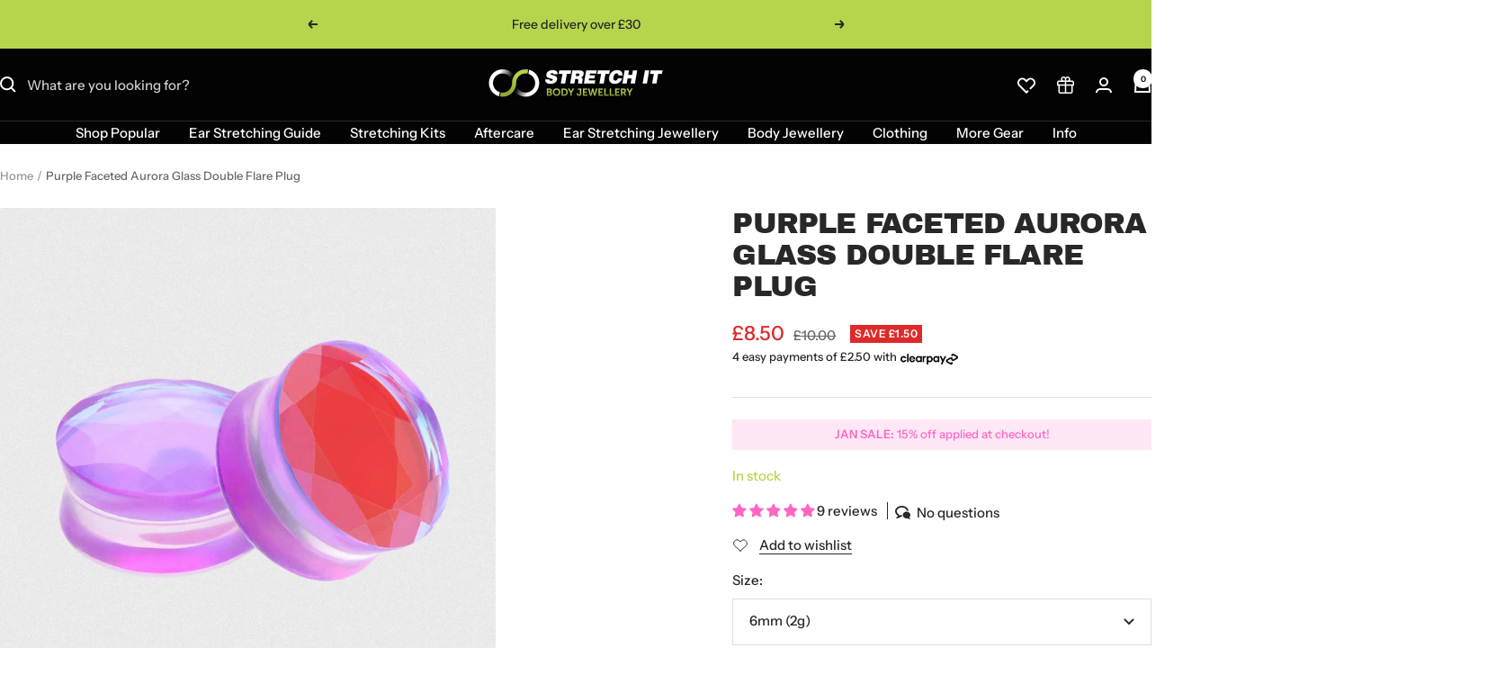

--- FILE ---
content_type: text/html; charset=utf-8
request_url: https://www.stretchitbodyjewellery.co.uk/products/purple-faceted-aurora-glass-double-flare-plug
body_size: 92196
content:
<!doctype html><html class="no-js" lang="en" dir="ltr">
  <head>
    <meta charset="utf-8">
    <meta name="viewport" content="width=device-width, initial-scale=1.0, height=device-height, minimum-scale=1.0, maximum-scale=1.0">
    <meta name="theme-color" content="#030303">

    <title>Purple Faceted Aurora Glass Double Flare Plug</title><meta name="description" content="These purple faceted cut rainbow coloured glass flesh plugs are truly magical; Bring some disco fever to your lobes with these groovy glass plugs! Available in gauge sizes 6mm (2g) - 25mm (1&#39;&#39;) FREE Worldwide shipping available. Shop Now with SIBJ."><link rel="canonical" href="https://www.stretchitbodyjewellery.co.uk/products/purple-faceted-aurora-glass-double-flare-plug"><link rel="shortcut icon" href="//www.stretchitbodyjewellery.co.uk/cdn/shop/files/192px-logo.png?v=1613698003&width=96" type="image/png"><link rel="preconnect" href="https://cdn.shopify.com">
    <link rel="dns-prefetch" href="https://productreviews.shopifycdn.com">
    <link rel="dns-prefetch" href="https://www.google-analytics.com"><link rel="preconnect" href="https://fonts.shopifycdn.com" crossorigin><!-- Intelligems tracking script end -->

<script async crossorigin fetchpriority="high" src="/cdn/shopifycloud/importmap-polyfill/es-modules-shim.2.4.0.js"></script>
<script>
    window.Shopify = window.Shopify || {theme: {id: 176585343359, role: 'main' } };
    window._template = {
        directory: "",
        name: "product",
        suffix: ""
    };
  </script>
  <script type="module" blocking="render" fetchpriority="high" src="https://cdn.intelligems.io/esm/72b5ecc3f5f2/bundle.js" async></script>
        <!-- Intelligems tracking script end --><link rel="preload" as="style" href="//www.stretchitbodyjewellery.co.uk/cdn/shop/t/58/assets/theme.css?v=40616585437609454331732779896">
    <link rel="preload" as="script" href="//www.stretchitbodyjewellery.co.uk/cdn/shop/t/58/assets/vendor.js?v=32643890569905814191732779896">
    <link rel="preload" as="script" href="//www.stretchitbodyjewellery.co.uk/cdn/shop/t/58/assets/theme.js?v=82507515329480990091732779896"><link rel="preload" as="fetch" href="/products/purple-faceted-aurora-glass-double-flare-plug.js" crossorigin><link rel="preload" as="script" href="//www.stretchitbodyjewellery.co.uk/cdn/shop/t/58/assets/flickity.js?v=176646718982628074891732779896"><meta property="og:type" content="product">
  <meta property="og:title" content="Purple Faceted Aurora Glass Double Flare Plug">
  <meta property="product:price:amount" content="10.00">
  <meta property="product:price:currency" content="GBP"><meta property="og:image" content="http://www.stretchitbodyjewellery.co.uk/cdn/shop/files/purple-faceted-aurora-double-flare-plug_1-web-grey.jpg?v=1756460210&width=1024">
  <meta property="og:image:secure_url" content="https://www.stretchitbodyjewellery.co.uk/cdn/shop/files/purple-faceted-aurora-double-flare-plug_1-web-grey.jpg?v=1756460210&width=1024">
  <meta property="og:image:width" content="1600">
  <meta property="og:image:height" content="1600"><meta property="og:description" content="These purple faceted cut rainbow coloured glass flesh plugs are truly magical; Bring some disco fever to your lobes with these groovy glass plugs! Available in gauge sizes 6mm (2g) - 25mm (1&#39;&#39;) FREE Worldwide shipping available. Shop Now with SIBJ."><meta property="og:url" content="https://www.stretchitbodyjewellery.co.uk/products/purple-faceted-aurora-glass-double-flare-plug">
<meta property="og:site_name" content="Stretch It Body Jewellery"><meta name="twitter:card" content="summary"><meta name="twitter:title" content="Purple Faceted Aurora Glass Double Flare Plug">
  <meta name="twitter:description" content="These purple faceted cut rainbow coloured glass flesh plugs are truly magical; Bring some disco fever to your lobes with these groovy glass plugs! Faceting is a cutting technique used on diamonds and creates stunning reflections on the face of each plug; these are accentuated when combined with clear glass and coloured coating. 
Many people consider glass as being the ultimate material for jewellery in stretched lobes. Glass is perfectly smooth and strong (don&#39;t worry about these smashing in your lobes). These come in a perfectly smooth double flare saddle fit.

Inert material, meaning no chance of reactions.
Extremely accurate gauge size.
Perfectly smooth and super easy to insert.
"><meta name="twitter:image" content="https://www.stretchitbodyjewellery.co.uk/cdn/shop/files/purple-faceted-aurora-double-flare-plug_1-web-grey.jpg?v=1756460210&width=1200">
  <meta name="twitter:image:alt" content="Purple Faceted Aurora Glass Double Flare Plug">
    <script type="application/json">{"@context":"http:\/\/schema.org\/","@id":"\/products\/purple-faceted-aurora-glass-double-flare-plug#product","@type":"ProductGroup","brand":{"@type":"Brand","name":"Stretch It Body Jewellery"},"category":"Body Jewelry","description":"These purple faceted cut rainbow coloured glass flesh plugs are truly magical; Bring some disco fever to your lobes with these groovy glass plugs! Faceting is a cutting technique used on diamonds and creates stunning reflections on the face of each plug; these are accentuated when combined with clear glass and coloured coating. \nMany people consider glass as being the ultimate material for jewellery in stretched lobes. Glass is perfectly smooth and strong (don't worry about these smashing in your lobes). These come in a perfectly smooth double flare saddle fit.\n\nInert material, meaning no chance of reactions.\nExtremely accurate gauge size.\nPerfectly smooth and super easy to insert.\n","hasVariant":[{"@id":"\/products\/purple-faceted-aurora-glass-double-flare-plug?variant=37183739527317#variant","@type":"Product","image":"https:\/\/www.stretchitbodyjewellery.co.uk\/cdn\/shop\/files\/purple-faceted-aurora-double-flare-plug_1-web-grey.jpg?v=1756460210\u0026width=1920","name":"Purple Faceted Aurora Glass Double Flare Plug - 6mm (2g) \/ Single","offers":{"@id":"\/products\/purple-faceted-aurora-glass-double-flare-plug?variant=37183739527317#offer","@type":"Offer","availability":"http:\/\/schema.org\/InStock","price":"10.00","priceCurrency":"GBP","url":"https:\/\/www.stretchitbodyjewellery.co.uk\/products\/purple-faceted-aurora-glass-double-flare-plug?variant=37183739527317"},"sku":"PLG-GLS-0035-6MM_X1"},{"@id":"\/products\/purple-faceted-aurora-glass-double-flare-plug?variant=37183739560085#variant","@type":"Product","image":"https:\/\/www.stretchitbodyjewellery.co.uk\/cdn\/shop\/files\/purple-faceted-aurora-double-flare-plug_1-web-grey.jpg?v=1756460210\u0026width=1920","name":"Purple Faceted Aurora Glass Double Flare Plug - 6mm (2g) \/ Pair","offers":{"@id":"\/products\/purple-faceted-aurora-glass-double-flare-plug?variant=37183739560085#offer","@type":"Offer","availability":"http:\/\/schema.org\/InStock","price":"20.00","priceCurrency":"GBP","url":"https:\/\/www.stretchitbodyjewellery.co.uk\/products\/purple-faceted-aurora-glass-double-flare-plug?variant=37183739560085"},"sku":"PLG-GLS-0035-6MM_X2"},{"@id":"\/products\/purple-faceted-aurora-glass-double-flare-plug?variant=37183739592853#variant","@type":"Product","image":"https:\/\/www.stretchitbodyjewellery.co.uk\/cdn\/shop\/files\/purple-faceted-aurora-double-flare-plug_1-web-grey.jpg?v=1756460210\u0026width=1920","name":"Purple Faceted Aurora Glass Double Flare Plug - 8mm (0g) \/ Single","offers":{"@id":"\/products\/purple-faceted-aurora-glass-double-flare-plug?variant=37183739592853#offer","@type":"Offer","availability":"http:\/\/schema.org\/InStock","price":"10.00","priceCurrency":"GBP","url":"https:\/\/www.stretchitbodyjewellery.co.uk\/products\/purple-faceted-aurora-glass-double-flare-plug?variant=37183739592853"},"sku":"PLG-GLS-0035-8MM_X1"},{"@id":"\/products\/purple-faceted-aurora-glass-double-flare-plug?variant=37183739625621#variant","@type":"Product","image":"https:\/\/www.stretchitbodyjewellery.co.uk\/cdn\/shop\/files\/purple-faceted-aurora-double-flare-plug_1-web-grey.jpg?v=1756460210\u0026width=1920","name":"Purple Faceted Aurora Glass Double Flare Plug - 8mm (0g) \/ Pair","offers":{"@id":"\/products\/purple-faceted-aurora-glass-double-flare-plug?variant=37183739625621#offer","@type":"Offer","availability":"http:\/\/schema.org\/InStock","price":"20.00","priceCurrency":"GBP","url":"https:\/\/www.stretchitbodyjewellery.co.uk\/products\/purple-faceted-aurora-glass-double-flare-plug?variant=37183739625621"},"sku":"PLG-GLS-0035-8MM_X2"},{"@id":"\/products\/purple-faceted-aurora-glass-double-flare-plug?variant=37183739658389#variant","@type":"Product","image":"https:\/\/www.stretchitbodyjewellery.co.uk\/cdn\/shop\/files\/purple-faceted-aurora-double-flare-plug_1-web-grey.jpg?v=1756460210\u0026width=1920","name":"Purple Faceted Aurora Glass Double Flare Plug - 10mm (00g) \/ Single","offers":{"@id":"\/products\/purple-faceted-aurora-glass-double-flare-plug?variant=37183739658389#offer","@type":"Offer","availability":"http:\/\/schema.org\/InStock","price":"10.00","priceCurrency":"GBP","url":"https:\/\/www.stretchitbodyjewellery.co.uk\/products\/purple-faceted-aurora-glass-double-flare-plug?variant=37183739658389"},"sku":"PLG-GLS-0035-10MM_X1"},{"@id":"\/products\/purple-faceted-aurora-glass-double-flare-plug?variant=37183739691157#variant","@type":"Product","image":"https:\/\/www.stretchitbodyjewellery.co.uk\/cdn\/shop\/files\/purple-faceted-aurora-double-flare-plug_1-web-grey.jpg?v=1756460210\u0026width=1920","name":"Purple Faceted Aurora Glass Double Flare Plug - 10mm (00g) \/ Pair","offers":{"@id":"\/products\/purple-faceted-aurora-glass-double-flare-plug?variant=37183739691157#offer","@type":"Offer","availability":"http:\/\/schema.org\/InStock","price":"20.00","priceCurrency":"GBP","url":"https:\/\/www.stretchitbodyjewellery.co.uk\/products\/purple-faceted-aurora-glass-double-flare-plug?variant=37183739691157"},"sku":"PLG-GLS-0035-10MM_X2"},{"@id":"\/products\/purple-faceted-aurora-glass-double-flare-plug?variant=44169388064996#variant","@type":"Product","image":"https:\/\/www.stretchitbodyjewellery.co.uk\/cdn\/shop\/files\/purple-faceted-aurora-double-flare-plug_1-web-grey.jpg?v=1756460210\u0026width=1920","name":"Purple Faceted Aurora Glass Double Flare Plug - 11mm (7\/16\") \/ Single","offers":{"@id":"\/products\/purple-faceted-aurora-glass-double-flare-plug?variant=44169388064996#offer","@type":"Offer","availability":"http:\/\/schema.org\/InStock","price":"10.00","priceCurrency":"GBP","url":"https:\/\/www.stretchitbodyjewellery.co.uk\/products\/purple-faceted-aurora-glass-double-flare-plug?variant=44169388064996"},"sku":"PLG-GLS-0035-11MM_X1"},{"@id":"\/products\/purple-faceted-aurora-glass-double-flare-plug?variant=44169388097764#variant","@type":"Product","image":"https:\/\/www.stretchitbodyjewellery.co.uk\/cdn\/shop\/files\/purple-faceted-aurora-double-flare-plug_1-web-grey.jpg?v=1756460210\u0026width=1920","name":"Purple Faceted Aurora Glass Double Flare Plug - 11mm (7\/16\") \/ Pair","offers":{"@id":"\/products\/purple-faceted-aurora-glass-double-flare-plug?variant=44169388097764#offer","@type":"Offer","availability":"http:\/\/schema.org\/InStock","price":"20.00","priceCurrency":"GBP","url":"https:\/\/www.stretchitbodyjewellery.co.uk\/products\/purple-faceted-aurora-glass-double-flare-plug?variant=44169388097764"},"sku":"PLG-GLS-0035-11MM_X2"},{"@id":"\/products\/purple-faceted-aurora-glass-double-flare-plug?variant=43927726686436#variant","@type":"Product","image":"https:\/\/www.stretchitbodyjewellery.co.uk\/cdn\/shop\/files\/purple-faceted-aurora-double-flare-plug_1-web-grey.jpg?v=1756460210\u0026width=1920","name":"Purple Faceted Aurora Glass Double Flare Plug - 12mm (1\/2\") \/ Single","offers":{"@id":"\/products\/purple-faceted-aurora-glass-double-flare-plug?variant=43927726686436#offer","@type":"Offer","availability":"http:\/\/schema.org\/OutOfStock","price":"12.00","priceCurrency":"GBP","url":"https:\/\/www.stretchitbodyjewellery.co.uk\/products\/purple-faceted-aurora-glass-double-flare-plug?variant=43927726686436"},"sku":"PLG-GLS-0035-12MM_X1"},{"@id":"\/products\/purple-faceted-aurora-glass-double-flare-plug?variant=43927726719204#variant","@type":"Product","image":"https:\/\/www.stretchitbodyjewellery.co.uk\/cdn\/shop\/files\/purple-faceted-aurora-double-flare-plug_1-web-grey.jpg?v=1756460210\u0026width=1920","name":"Purple Faceted Aurora Glass Double Flare Plug - 12mm (1\/2\") \/ Pair","offers":{"@id":"\/products\/purple-faceted-aurora-glass-double-flare-plug?variant=43927726719204#offer","@type":"Offer","availability":"http:\/\/schema.org\/OutOfStock","price":"24.00","priceCurrency":"GBP","url":"https:\/\/www.stretchitbodyjewellery.co.uk\/products\/purple-faceted-aurora-glass-double-flare-plug?variant=43927726719204"},"sku":"PLG-GLS-0035-12MM_X2"},{"@id":"\/products\/purple-faceted-aurora-glass-double-flare-plug?variant=43927726751972#variant","@type":"Product","image":"https:\/\/www.stretchitbodyjewellery.co.uk\/cdn\/shop\/files\/purple-faceted-aurora-double-flare-plug_1-web-grey.jpg?v=1756460210\u0026width=1920","name":"Purple Faceted Aurora Glass Double Flare Plug - 14mm (9\/16\") \/ Single","offers":{"@id":"\/products\/purple-faceted-aurora-glass-double-flare-plug?variant=43927726751972#offer","@type":"Offer","availability":"http:\/\/schema.org\/InStock","price":"12.00","priceCurrency":"GBP","url":"https:\/\/www.stretchitbodyjewellery.co.uk\/products\/purple-faceted-aurora-glass-double-flare-plug?variant=43927726751972"},"sku":"PLG-GLS-0035-14MM_X1"},{"@id":"\/products\/purple-faceted-aurora-glass-double-flare-plug?variant=43927726784740#variant","@type":"Product","image":"https:\/\/www.stretchitbodyjewellery.co.uk\/cdn\/shop\/files\/purple-faceted-aurora-double-flare-plug_1-web-grey.jpg?v=1756460210\u0026width=1920","name":"Purple Faceted Aurora Glass Double Flare Plug - 14mm (9\/16\") \/ Pair","offers":{"@id":"\/products\/purple-faceted-aurora-glass-double-flare-plug?variant=43927726784740#offer","@type":"Offer","availability":"http:\/\/schema.org\/InStock","price":"24.00","priceCurrency":"GBP","url":"https:\/\/www.stretchitbodyjewellery.co.uk\/products\/purple-faceted-aurora-glass-double-flare-plug?variant=43927726784740"},"sku":"PLG-GLS-0035-14MM_X2"},{"@id":"\/products\/purple-faceted-aurora-glass-double-flare-plug?variant=43927726817508#variant","@type":"Product","image":"https:\/\/www.stretchitbodyjewellery.co.uk\/cdn\/shop\/files\/purple-faceted-aurora-double-flare-plug_1-web-grey.jpg?v=1756460210\u0026width=1920","name":"Purple Faceted Aurora Glass Double Flare Plug - 16mm (5\/8\") \/ Single","offers":{"@id":"\/products\/purple-faceted-aurora-glass-double-flare-plug?variant=43927726817508#offer","@type":"Offer","availability":"http:\/\/schema.org\/InStock","price":"12.00","priceCurrency":"GBP","url":"https:\/\/www.stretchitbodyjewellery.co.uk\/products\/purple-faceted-aurora-glass-double-flare-plug?variant=43927726817508"},"sku":"PLG-GLS-0035-16MM_X1"},{"@id":"\/products\/purple-faceted-aurora-glass-double-flare-plug?variant=43927726850276#variant","@type":"Product","image":"https:\/\/www.stretchitbodyjewellery.co.uk\/cdn\/shop\/files\/purple-faceted-aurora-double-flare-plug_1-web-grey.jpg?v=1756460210\u0026width=1920","name":"Purple Faceted Aurora Glass Double Flare Plug - 16mm (5\/8\") \/ Pair","offers":{"@id":"\/products\/purple-faceted-aurora-glass-double-flare-plug?variant=43927726850276#offer","@type":"Offer","availability":"http:\/\/schema.org\/InStock","price":"24.00","priceCurrency":"GBP","url":"https:\/\/www.stretchitbodyjewellery.co.uk\/products\/purple-faceted-aurora-glass-double-flare-plug?variant=43927726850276"},"sku":"PLG-GLS-0035-16MM_X2"},{"@id":"\/products\/purple-faceted-aurora-glass-double-flare-plug?variant=41997228474596#variant","@type":"Product","image":"https:\/\/www.stretchitbodyjewellery.co.uk\/cdn\/shop\/files\/purple-faceted-aurora-double-flare-plug_1-web-grey.jpg?v=1756460210\u0026width=1920","name":"Purple Faceted Aurora Glass Double Flare Plug - 18mm (11\/16\") \/ Single","offers":{"@id":"\/products\/purple-faceted-aurora-glass-double-flare-plug?variant=41997228474596#offer","@type":"Offer","availability":"http:\/\/schema.org\/InStock","price":"13.00","priceCurrency":"GBP","url":"https:\/\/www.stretchitbodyjewellery.co.uk\/products\/purple-faceted-aurora-glass-double-flare-plug?variant=41997228474596"},"sku":"PLG-GLS-0035-18MM_X1"},{"@id":"\/products\/purple-faceted-aurora-glass-double-flare-plug?variant=41997228802276#variant","@type":"Product","image":"https:\/\/www.stretchitbodyjewellery.co.uk\/cdn\/shop\/files\/purple-faceted-aurora-double-flare-plug_1-web-grey.jpg?v=1756460210\u0026width=1920","name":"Purple Faceted Aurora Glass Double Flare Plug - 18mm (11\/16\") \/ Pair","offers":{"@id":"\/products\/purple-faceted-aurora-glass-double-flare-plug?variant=41997228802276#offer","@type":"Offer","availability":"http:\/\/schema.org\/InStock","price":"26.00","priceCurrency":"GBP","url":"https:\/\/www.stretchitbodyjewellery.co.uk\/products\/purple-faceted-aurora-glass-double-flare-plug?variant=41997228802276"},"sku":"PLG-GLS-0035-18MM_X2"},{"@id":"\/products\/purple-faceted-aurora-glass-double-flare-plug?variant=37183740018837#variant","@type":"Product","image":"https:\/\/www.stretchitbodyjewellery.co.uk\/cdn\/shop\/files\/purple-faceted-aurora-double-flare-plug_1-web-grey.jpg?v=1756460210\u0026width=1920","name":"Purple Faceted Aurora Glass Double Flare Plug - 19mm (3\/4\") \/ Single","offers":{"@id":"\/products\/purple-faceted-aurora-glass-double-flare-plug?variant=37183740018837#offer","@type":"Offer","availability":"http:\/\/schema.org\/InStock","price":"13.00","priceCurrency":"GBP","url":"https:\/\/www.stretchitbodyjewellery.co.uk\/products\/purple-faceted-aurora-glass-double-flare-plug?variant=37183740018837"},"sku":"PLG-GLS-0035-19MM_X1"},{"@id":"\/products\/purple-faceted-aurora-glass-double-flare-plug?variant=37183740051605#variant","@type":"Product","image":"https:\/\/www.stretchitbodyjewellery.co.uk\/cdn\/shop\/files\/purple-faceted-aurora-double-flare-plug_1-web-grey.jpg?v=1756460210\u0026width=1920","name":"Purple Faceted Aurora Glass Double Flare Plug - 19mm (3\/4\") \/ Pair","offers":{"@id":"\/products\/purple-faceted-aurora-glass-double-flare-plug?variant=37183740051605#offer","@type":"Offer","availability":"http:\/\/schema.org\/InStock","price":"26.00","priceCurrency":"GBP","url":"https:\/\/www.stretchitbodyjewellery.co.uk\/products\/purple-faceted-aurora-glass-double-flare-plug?variant=37183740051605"},"sku":"PLG-GLS-0035-19MM_X2"},{"@id":"\/products\/purple-faceted-aurora-glass-double-flare-plug?variant=41997231227108#variant","@type":"Product","image":"https:\/\/www.stretchitbodyjewellery.co.uk\/cdn\/shop\/files\/purple-faceted-aurora-double-flare-plug_1-web-grey.jpg?v=1756460210\u0026width=1920","name":"Purple Faceted Aurora Glass Double Flare Plug - 20mm (13\/16\") \/ Single","offers":{"@id":"\/products\/purple-faceted-aurora-glass-double-flare-plug?variant=41997231227108#offer","@type":"Offer","availability":"http:\/\/schema.org\/InStock","price":"13.00","priceCurrency":"GBP","url":"https:\/\/www.stretchitbodyjewellery.co.uk\/products\/purple-faceted-aurora-glass-double-flare-plug?variant=41997231227108"},"sku":"PLG-GLS-0035-20MM_X1"},{"@id":"\/products\/purple-faceted-aurora-glass-double-flare-plug?variant=41997231456484#variant","@type":"Product","image":"https:\/\/www.stretchitbodyjewellery.co.uk\/cdn\/shop\/files\/purple-faceted-aurora-double-flare-plug_1-web-grey.jpg?v=1756460210\u0026width=1920","name":"Purple Faceted Aurora Glass Double Flare Plug - 20mm (13\/16\") \/ Pair","offers":{"@id":"\/products\/purple-faceted-aurora-glass-double-flare-plug?variant=41997231456484#offer","@type":"Offer","availability":"http:\/\/schema.org\/OutOfStock","price":"26.00","priceCurrency":"GBP","url":"https:\/\/www.stretchitbodyjewellery.co.uk\/products\/purple-faceted-aurora-glass-double-flare-plug?variant=41997231456484"},"sku":"PLG-GLS-0035-20MM_X2"},{"@id":"\/products\/purple-faceted-aurora-glass-double-flare-plug?variant=37183740084373#variant","@type":"Product","image":"https:\/\/www.stretchitbodyjewellery.co.uk\/cdn\/shop\/files\/purple-faceted-aurora-double-flare-plug_1-web-grey.jpg?v=1756460210\u0026width=1920","name":"Purple Faceted Aurora Glass Double Flare Plug - 22mm (7\/8\") \/ Single","offers":{"@id":"\/products\/purple-faceted-aurora-glass-double-flare-plug?variant=37183740084373#offer","@type":"Offer","availability":"http:\/\/schema.org\/InStock","price":"13.00","priceCurrency":"GBP","url":"https:\/\/www.stretchitbodyjewellery.co.uk\/products\/purple-faceted-aurora-glass-double-flare-plug?variant=37183740084373"},"sku":"PLG-GLS-0035-22MM_X1"},{"@id":"\/products\/purple-faceted-aurora-glass-double-flare-plug?variant=37183740117141#variant","@type":"Product","image":"https:\/\/www.stretchitbodyjewellery.co.uk\/cdn\/shop\/files\/purple-faceted-aurora-double-flare-plug_1-web-grey.jpg?v=1756460210\u0026width=1920","name":"Purple Faceted Aurora Glass Double Flare Plug - 22mm (7\/8\") \/ Pair","offers":{"@id":"\/products\/purple-faceted-aurora-glass-double-flare-plug?variant=37183740117141#offer","@type":"Offer","availability":"http:\/\/schema.org\/InStock","price":"26.00","priceCurrency":"GBP","url":"https:\/\/www.stretchitbodyjewellery.co.uk\/products\/purple-faceted-aurora-glass-double-flare-plug?variant=37183740117141"},"sku":"PLG-GLS-0035-22MM_X2"},{"@id":"\/products\/purple-faceted-aurora-glass-double-flare-plug?variant=37183740149909#variant","@type":"Product","image":"https:\/\/www.stretchitbodyjewellery.co.uk\/cdn\/shop\/files\/purple-faceted-aurora-double-flare-plug_1-web-grey.jpg?v=1756460210\u0026width=1920","name":"Purple Faceted Aurora Glass Double Flare Plug - 25mm (1\") \/ Single","offers":{"@id":"\/products\/purple-faceted-aurora-glass-double-flare-plug?variant=37183740149909#offer","@type":"Offer","availability":"http:\/\/schema.org\/InStock","price":"13.00","priceCurrency":"GBP","url":"https:\/\/www.stretchitbodyjewellery.co.uk\/products\/purple-faceted-aurora-glass-double-flare-plug?variant=37183740149909"},"sku":"PLG-GLS-0035-25MM_X1"},{"@id":"\/products\/purple-faceted-aurora-glass-double-flare-plug?variant=37183740182677#variant","@type":"Product","image":"https:\/\/www.stretchitbodyjewellery.co.uk\/cdn\/shop\/files\/purple-faceted-aurora-double-flare-plug_1-web-grey.jpg?v=1756460210\u0026width=1920","name":"Purple Faceted Aurora Glass Double Flare Plug - 25mm (1\") \/ Pair","offers":{"@id":"\/products\/purple-faceted-aurora-glass-double-flare-plug?variant=37183740182677#offer","@type":"Offer","availability":"http:\/\/schema.org\/OutOfStock","price":"26.00","priceCurrency":"GBP","url":"https:\/\/www.stretchitbodyjewellery.co.uk\/products\/purple-faceted-aurora-glass-double-flare-plug?variant=37183740182677"},"sku":"PLG-GLS-0035-25MM_X2"}],"name":"Purple Faceted Aurora Glass Double Flare Plug","productGroupID":"6065519591573","url":"https:\/\/www.stretchitbodyjewellery.co.uk\/products\/purple-faceted-aurora-glass-double-flare-plug"}</script><script type="application/json">
  {
    "@context": "https://schema.org",
    "@type": "BreadcrumbList",
    "itemListElement": [{
        "@type": "ListItem",
        "position": 1,
        "name": "Home",
        "item": "https://www.stretchitbodyjewellery.co.uk"
      },{
            "@type": "ListItem",
            "position": 2,
            "name": "Purple Faceted Aurora Glass Double Flare Plug",
            "item": "https://www.stretchitbodyjewellery.co.uk/products/purple-faceted-aurora-glass-double-flare-plug"
          }]
  }
</script>
    <link rel="preload" href="//www.stretchitbodyjewellery.co.uk/cdn/fonts/archivo_black/archivoblack_n4.b08d53f45e5ceb17a38677219b15fcdd9c5f3519.woff2" as="font" type="font/woff2" crossorigin><link rel="preload" href="//www.stretchitbodyjewellery.co.uk/cdn/fonts/instrument_sans/instrumentsans_n5.1ce463e1cc056566f977610764d93d4704464858.woff2" as="font" type="font/woff2" crossorigin><style>
  /* Typography (heading) */
  @font-face {
  font-family: "Archivo Black";
  font-weight: 400;
  font-style: normal;
  font-display: swap;
  src: url("//www.stretchitbodyjewellery.co.uk/cdn/fonts/archivo_black/archivoblack_n4.b08d53f45e5ceb17a38677219b15fcdd9c5f3519.woff2") format("woff2"),
       url("//www.stretchitbodyjewellery.co.uk/cdn/fonts/archivo_black/archivoblack_n4.f60f1927c27470e666802dedb7cb371f393082b1.woff") format("woff");
}

/* Typography (body) */
  @font-face {
  font-family: "Instrument Sans";
  font-weight: 500;
  font-style: normal;
  font-display: swap;
  src: url("//www.stretchitbodyjewellery.co.uk/cdn/fonts/instrument_sans/instrumentsans_n5.1ce463e1cc056566f977610764d93d4704464858.woff2") format("woff2"),
       url("//www.stretchitbodyjewellery.co.uk/cdn/fonts/instrument_sans/instrumentsans_n5.9079eb7bba230c9d8d8d3a7d101aa9d9f40b6d14.woff") format("woff");
}

@font-face {
  font-family: "Instrument Sans";
  font-weight: 500;
  font-style: italic;
  font-display: swap;
  src: url("//www.stretchitbodyjewellery.co.uk/cdn/fonts/instrument_sans/instrumentsans_i5.d2033775d4997e4dcd0d47ebdd5234b5c14e3f53.woff2") format("woff2"),
       url("//www.stretchitbodyjewellery.co.uk/cdn/fonts/instrument_sans/instrumentsans_i5.8e3cfa86b65acf809ce72bc4f9b58f185ef6b8c7.woff") format("woff");
}

@font-face {
  font-family: "Instrument Sans";
  font-weight: 600;
  font-style: normal;
  font-display: swap;
  src: url("//www.stretchitbodyjewellery.co.uk/cdn/fonts/instrument_sans/instrumentsans_n6.27dc66245013a6f7f317d383a3cc9a0c347fb42d.woff2") format("woff2"),
       url("//www.stretchitbodyjewellery.co.uk/cdn/fonts/instrument_sans/instrumentsans_n6.1a71efbeeb140ec495af80aad612ad55e19e6d0e.woff") format("woff");
}

@font-face {
  font-family: "Instrument Sans";
  font-weight: 600;
  font-style: italic;
  font-display: swap;
  src: url("//www.stretchitbodyjewellery.co.uk/cdn/fonts/instrument_sans/instrumentsans_i6.ba8063f6adfa1e7ffe690cc5efa600a1e0a8ec32.woff2") format("woff2"),
       url("//www.stretchitbodyjewellery.co.uk/cdn/fonts/instrument_sans/instrumentsans_i6.a5bb29b76a0bb820ddaa9417675a5d0bafaa8c1f.woff") format("woff");
}

:root {--heading-color: 40, 40, 40;
    --text-color: 40, 40, 40;
    --background: 255, 255, 255;
    --secondary-background: 245, 245, 245;
    --border-color: 223, 223, 223;
    --border-color-darker: 169, 169, 169;
    --success-color: 255, 102, 196;
    --success-background: 255, 224, 243;
    --error-color: 222, 42, 42;
    --error-background: 253, 240, 240;
    --primary-button-background: 182, 213, 77;
    --primary-button-text-color: 255, 255, 255;
    --secondary-button-background: 255, 102, 196;
    --secondary-button-text-color: 40, 40, 40;
    --product-star-rating: 182, 213, 77;
    --product-on-sale-accent: 222, 42, 42;
    --product-sold-out-accent: 40, 40, 40;
    --product-custom-label-background: 64, 93, 230;
    --product-custom-label-text-color: 255, 255, 255;
    --product-custom-label-2-background: 243, 255, 52;
    --product-custom-label-2-text-color: 0, 0, 0;
    --product-low-stock-text-color: 222, 42, 42;
    --product-in-stock-text-color: 182, 213, 77;
    --loading-bar-background: 40, 40, 40;

    /* We duplicate some "base" colors as root colors, which is useful to use on drawer elements or popover without. Those should not be overridden to avoid issues */
    --root-heading-color: 40, 40, 40;
    --root-text-color: 40, 40, 40;
    --root-background: 255, 255, 255;
    --root-border-color: 223, 223, 223;
    --root-primary-button-background: 182, 213, 77;
    --root-primary-button-text-color: 255, 255, 255;

    --base-font-size: 15px;
    --heading-font-family: "Archivo Black", sans-serif;
    --heading-font-weight: 400;
    --heading-font-style: normal;
    --heading-text-transform: uppercase;
    --text-font-family: "Instrument Sans", sans-serif;
    --text-font-weight: 500;
    --text-font-style: normal;
    --text-font-bold-weight: 600;

    /* Typography (font size) */
    --heading-xxsmall-font-size: 10px;
    --heading-xsmall-font-size: 10px;
    --heading-small-font-size: 11px;
    --heading-large-font-size: 32px;
    --heading-h1-font-size: 32px;
    --heading-h2-font-size: 28px;
    --heading-h3-font-size: 26px;
    --heading-h4-font-size: 22px;
    --heading-h5-font-size: 18px;
    --heading-h6-font-size: 16px;

    /* Control the look and feel of the theme by changing radius of various elements */
    --button-border-radius: 0px;
    --block-border-radius: 0px;
    --block-border-radius-reduced: 0px;
    --color-swatch-border-radius: 0px;

    /* Button size */
    --button-height: 48px;
    --button-small-height: 40px;

    /* Form related */
    --form-input-field-height: 48px;
    --form-input-gap: 16px;
    --form-submit-margin: 24px;

    /* Product listing related variables */
    --product-list-block-spacing: 32px;

    /* Video related */
    --play-button-background: 255, 255, 255;
    --play-button-arrow: 40, 40, 40;

    /* RTL support */
    --transform-logical-flip: 1;
    --transform-origin-start: left;
    --transform-origin-end: right;

    /* Other */
    --zoom-cursor-svg-url: url(//www.stretchitbodyjewellery.co.uk/cdn/shop/t/58/assets/zoom-cursor.svg?v=39908859784506347231732779905);
    --arrow-right-svg-url: url(//www.stretchitbodyjewellery.co.uk/cdn/shop/t/58/assets/arrow-right.svg?v=40046868119262634591732779906);
    --arrow-left-svg-url: url(//www.stretchitbodyjewellery.co.uk/cdn/shop/t/58/assets/arrow-left.svg?v=158856395986752206651732779905);

    /* Some useful variables that we can reuse in our CSS. Some explanation are needed for some of them:
       - container-max-width-minus-gutters: represents the container max width without the edge gutters
       - container-outer-width: considering the screen width, represent all the space outside the container
       - container-outer-margin: same as container-outer-width but get set to 0 inside a container
       - container-inner-width: the effective space inside the container (minus gutters)
       - grid-column-width: represents the width of a single column of the grid
       - vertical-breather: this is a variable that defines the global "spacing" between sections, and inside the section
                            to create some "breath" and minimum spacing
     */
    --container-max-width: 1600px;
    --container-gutter: 24px;
    --container-max-width-minus-gutters: calc(var(--container-max-width) - (var(--container-gutter)) * 2);
    --container-outer-width: max(calc((100vw - var(--container-max-width-minus-gutters)) / 2), var(--container-gutter));
    --container-outer-margin: var(--container-outer-width);
    --container-inner-width: calc(100vw - var(--container-outer-width) * 2);

    --grid-column-count: 10;
    --grid-gap: 24px;
    --grid-column-width: calc((100vw - var(--container-outer-width) * 2 - var(--grid-gap) * (var(--grid-column-count) - 1)) / var(--grid-column-count));

    --vertical-breather: 36px;
    --vertical-breather-tight: 36px;

    /* Shopify related variables */
    --payment-terms-background-color: #ffffff;
  }

  @media screen and (min-width: 741px) {
    :root {
      --container-gutter: 40px;
      --grid-column-count: 20;
      --vertical-breather: 48px;
      --vertical-breather-tight: 48px;

      /* Typography (font size) */
      --heading-xsmall-font-size: 11px;
      --heading-small-font-size: 12px;
      --heading-large-font-size: 48px;
      --heading-h1-font-size: 48px;
      --heading-h2-font-size: 36px;
      --heading-h3-font-size: 30px;
      --heading-h4-font-size: 22px;
      --heading-h5-font-size: 18px;
      --heading-h6-font-size: 16px;

      /* Form related */
      --form-input-field-height: 52px;
      --form-submit-margin: 32px;

      /* Button size */
      --button-height: 52px;
      --button-small-height: 44px;
    }
  }

  @media screen and (min-width: 1200px) {
    :root {
      --vertical-breather: 64px;
      --vertical-breather-tight: 48px;
      --product-list-block-spacing: 48px;

      /* Typography */
      --heading-large-font-size: 58px;
      --heading-h1-font-size: 50px;
      --heading-h2-font-size: 44px;
      --heading-h3-font-size: 32px;
      --heading-h4-font-size: 26px;
      --heading-h5-font-size: 22px;
      --heading-h6-font-size: 16px;
    }
  }

  @media screen and (min-width: 1600px) {
    :root {
      --vertical-breather: 64px;
      --vertical-breather-tight: 48px;
    }
  }
</style>
    <script>
  // This allows to expose several variables to the global scope, to be used in scripts
  window.themeVariables = {
    settings: {
      direction: "ltr",
      pageType: "product",
      cartCount: 0,
      moneyFormat: "\u003cspan class=money\u003e£{{amount}}\u003c\/span\u003e",
      moneyWithCurrencyFormat: "\u003cspan class=money\u003e£{{amount}}\u003c\/span\u003e",
      showVendor: false,
      discountMode: "saving",
      currencyCodeEnabled: false,
      cartType: "drawer",
      cartCurrency: "GBP",
      mobileZoomFactor: 2.5
    },

    routes: {
      host: "www.stretchitbodyjewellery.co.uk",
      rootUrl: "\/",
      rootUrlWithoutSlash: '',
      cartUrl: "\/cart",
      cartAddUrl: "\/cart\/add",
      cartChangeUrl: "\/cart\/change",
      searchUrl: "\/search",
      predictiveSearchUrl: "\/search\/suggest",
      productRecommendationsUrl: "\/recommendations\/products"
    },

    strings: {
      accessibilityDelete: "Delete",
      accessibilityClose: "Close",
      collectionSoldOut: "Sold out",
      collectionDiscount: "Save @savings@",
      productSalePrice: "Sale price",
      productRegularPrice: "Regular price",
      productFormUnavailable: "Unavailable",
      productFormSoldOut: "Sold out",
      productFormPreOrder: "Pre-order",
      productFormAddToCart: "Add to cart",
      searchNoResults: "No results could be found.",
      searchNewSearch: "New search",
      searchProducts: "Products",
      searchArticles: "Blog",
      searchPages: "Pages",
      searchCollections: "Collections",
      cartViewCart: "View cart",
      cartItemAdded: "Item added to your cart!",
      cartItemAddedShort: "Added to your cart!",
      cartAddOrderNote: "Add order note",
      cartEditOrderNote: "Edit order note",
      shippingEstimatorNoResults: "Sorry, we do not ship to your address.",
      shippingEstimatorOneResult: "There is one shipping rate for your address:",
      shippingEstimatorMultipleResults: "There are several shipping rates for your address:",
      shippingEstimatorError: "One or more error occurred while retrieving shipping rates:"
    },

    libs: {
      flickity: "\/\/www.stretchitbodyjewellery.co.uk\/cdn\/shop\/t\/58\/assets\/flickity.js?v=176646718982628074891732779896",
      photoswipe: "\/\/www.stretchitbodyjewellery.co.uk\/cdn\/shop\/t\/58\/assets\/photoswipe.js?v=132268647426145925301732779896",
      qrCode: "\/\/www.stretchitbodyjewellery.co.uk\/cdn\/shopifycloud\/storefront\/assets\/themes_support\/vendor\/qrcode-3f2b403b.js"
    },

    breakpoints: {
      phone: 'screen and (max-width: 740px)',
      tablet: 'screen and (min-width: 741px) and (max-width: 999px)',
      tabletAndUp: 'screen and (min-width: 741px)',
      pocket: 'screen and (max-width: 999px)',
      lap: 'screen and (min-width: 1000px) and (max-width: 1199px)',
      lapAndUp: 'screen and (min-width: 1000px)',
      desktop: 'screen and (min-width: 1200px)',
      wide: 'screen and (min-width: 1400px)'
    }
  };

  window.addEventListener('pageshow', async () => {
    const cartContent = await (await fetch(`${window.themeVariables.routes.cartUrl}.js`, {cache: 'reload'})).json();
    document.documentElement.dispatchEvent(new CustomEvent('cart:refresh', {detail: {cart: cartContent}}));
  });

  if ('noModule' in HTMLScriptElement.prototype) {
    // Old browsers (like IE) that does not support module will be considered as if not executing JS at all
    document.documentElement.className = document.documentElement.className.replace('no-js', 'js');

    requestAnimationFrame(() => {
      const viewportHeight = (window.visualViewport ? window.visualViewport.height : document.documentElement.clientHeight);
      document.documentElement.style.setProperty('--window-height',viewportHeight + 'px');
    });
  }// We save the product ID in local storage to be eventually used for recently viewed section
    try {
      const items = JSON.parse(localStorage.getItem('theme:recently-viewed-products') || '[]');

      // We check if the current product already exists, and if it does not, we add it at the start
      if (!items.includes(6065519591573)) {
        items.unshift(6065519591573);
      }

      localStorage.setItem('theme:recently-viewed-products', JSON.stringify(items.slice(0, 20)));
    } catch (e) {
      // Safari in private mode does not allow setting item, we silently fail
    }</script>

    <link rel="stylesheet" href="//www.stretchitbodyjewellery.co.uk/cdn/shop/t/58/assets/theme.css?v=40616585437609454331732779896">
    <link rel="stylesheet" href="//www.stretchitbodyjewellery.co.uk/cdn/shop/t/58/assets/custom.css?v=25881366404843853451769784964">

    <script src="//www.stretchitbodyjewellery.co.uk/cdn/shop/t/58/assets/vendor.js?v=32643890569905814191732779896" defer></script>
    <script src="//www.stretchitbodyjewellery.co.uk/cdn/shop/t/58/assets/theme.js?v=82507515329480990091732779896" defer></script>
    <script src="https://code.jquery.com/jquery-3.7.1.min.js" integrity="sha256-/JqT3SQfawRcv/BIHPThkBvs0OEvtFFmqPF/lYI/Cxo=" crossorigin="anonymous"></script>
    <script src="//www.stretchitbodyjewellery.co.uk/cdn/shop/t/58/assets/custom.js?v=168641354865593371351768897528" defer></script>

    <script>window.performance && window.performance.mark && window.performance.mark('shopify.content_for_header.start');</script><meta name="google-site-verification" content="q2fOEY-odqISEKWmGSqrExq4Tp3S7vDwbsOwK0PFFbI">
<meta id="shopify-digital-wallet" name="shopify-digital-wallet" content="/21178503/digital_wallets/dialog">
<meta name="shopify-checkout-api-token" content="d8731affa15835ea73928a81dc3e8bc2">
<meta id="in-context-paypal-metadata" data-shop-id="21178503" data-venmo-supported="false" data-environment="production" data-locale="en_US" data-paypal-v4="true" data-currency="GBP">
<link rel="alternate" type="application/json+oembed" href="https://www.stretchitbodyjewellery.co.uk/products/purple-faceted-aurora-glass-double-flare-plug.oembed">
<script async="async" src="/checkouts/internal/preloads.js?locale=en-GB"></script>
<link rel="preconnect" href="https://shop.app" crossorigin="anonymous">
<script async="async" src="https://shop.app/checkouts/internal/preloads.js?locale=en-GB&shop_id=21178503" crossorigin="anonymous"></script>
<script id="apple-pay-shop-capabilities" type="application/json">{"shopId":21178503,"countryCode":"GB","currencyCode":"GBP","merchantCapabilities":["supports3DS"],"merchantId":"gid:\/\/shopify\/Shop\/21178503","merchantName":"Stretch It Body Jewellery","requiredBillingContactFields":["postalAddress","email","phone"],"requiredShippingContactFields":["postalAddress","email","phone"],"shippingType":"shipping","supportedNetworks":["visa","maestro","masterCard","amex","discover","elo"],"total":{"type":"pending","label":"Stretch It Body Jewellery","amount":"1.00"},"shopifyPaymentsEnabled":true,"supportsSubscriptions":true}</script>
<script id="shopify-features" type="application/json">{"accessToken":"d8731affa15835ea73928a81dc3e8bc2","betas":["rich-media-storefront-analytics"],"domain":"www.stretchitbodyjewellery.co.uk","predictiveSearch":true,"shopId":21178503,"locale":"en"}</script>
<script>var Shopify = Shopify || {};
Shopify.shop = "stretch-it-body-jewellery.myshopify.com";
Shopify.locale = "en";
Shopify.currency = {"active":"GBP","rate":"1.0"};
Shopify.country = "GB";
Shopify.theme = {"name":"Focal","id":176585343359,"schema_name":"Focal","schema_version":"12.3.0","theme_store_id":714,"role":"main"};
Shopify.theme.handle = "null";
Shopify.theme.style = {"id":null,"handle":null};
Shopify.cdnHost = "www.stretchitbodyjewellery.co.uk/cdn";
Shopify.routes = Shopify.routes || {};
Shopify.routes.root = "/";</script>
<script type="module">!function(o){(o.Shopify=o.Shopify||{}).modules=!0}(window);</script>
<script>!function(o){function n(){var o=[];function n(){o.push(Array.prototype.slice.apply(arguments))}return n.q=o,n}var t=o.Shopify=o.Shopify||{};t.loadFeatures=n(),t.autoloadFeatures=n()}(window);</script>
<script>
  window.ShopifyPay = window.ShopifyPay || {};
  window.ShopifyPay.apiHost = "shop.app\/pay";
  window.ShopifyPay.redirectState = null;
</script>
<script id="shop-js-analytics" type="application/json">{"pageType":"product"}</script>
<script defer="defer" async type="module" src="//www.stretchitbodyjewellery.co.uk/cdn/shopifycloud/shop-js/modules/v2/client.init-shop-cart-sync_BN7fPSNr.en.esm.js"></script>
<script defer="defer" async type="module" src="//www.stretchitbodyjewellery.co.uk/cdn/shopifycloud/shop-js/modules/v2/chunk.common_Cbph3Kss.esm.js"></script>
<script defer="defer" async type="module" src="//www.stretchitbodyjewellery.co.uk/cdn/shopifycloud/shop-js/modules/v2/chunk.modal_DKumMAJ1.esm.js"></script>
<script type="module">
  await import("//www.stretchitbodyjewellery.co.uk/cdn/shopifycloud/shop-js/modules/v2/client.init-shop-cart-sync_BN7fPSNr.en.esm.js");
await import("//www.stretchitbodyjewellery.co.uk/cdn/shopifycloud/shop-js/modules/v2/chunk.common_Cbph3Kss.esm.js");
await import("//www.stretchitbodyjewellery.co.uk/cdn/shopifycloud/shop-js/modules/v2/chunk.modal_DKumMAJ1.esm.js");

  window.Shopify.SignInWithShop?.initShopCartSync?.({"fedCMEnabled":true,"windoidEnabled":true});

</script>
<script>
  window.Shopify = window.Shopify || {};
  if (!window.Shopify.featureAssets) window.Shopify.featureAssets = {};
  window.Shopify.featureAssets['shop-js'] = {"shop-cart-sync":["modules/v2/client.shop-cart-sync_CJVUk8Jm.en.esm.js","modules/v2/chunk.common_Cbph3Kss.esm.js","modules/v2/chunk.modal_DKumMAJ1.esm.js"],"init-fed-cm":["modules/v2/client.init-fed-cm_7Fvt41F4.en.esm.js","modules/v2/chunk.common_Cbph3Kss.esm.js","modules/v2/chunk.modal_DKumMAJ1.esm.js"],"init-shop-email-lookup-coordinator":["modules/v2/client.init-shop-email-lookup-coordinator_Cc088_bR.en.esm.js","modules/v2/chunk.common_Cbph3Kss.esm.js","modules/v2/chunk.modal_DKumMAJ1.esm.js"],"init-windoid":["modules/v2/client.init-windoid_hPopwJRj.en.esm.js","modules/v2/chunk.common_Cbph3Kss.esm.js","modules/v2/chunk.modal_DKumMAJ1.esm.js"],"shop-button":["modules/v2/client.shop-button_B0jaPSNF.en.esm.js","modules/v2/chunk.common_Cbph3Kss.esm.js","modules/v2/chunk.modal_DKumMAJ1.esm.js"],"shop-cash-offers":["modules/v2/client.shop-cash-offers_DPIskqss.en.esm.js","modules/v2/chunk.common_Cbph3Kss.esm.js","modules/v2/chunk.modal_DKumMAJ1.esm.js"],"shop-toast-manager":["modules/v2/client.shop-toast-manager_CK7RT69O.en.esm.js","modules/v2/chunk.common_Cbph3Kss.esm.js","modules/v2/chunk.modal_DKumMAJ1.esm.js"],"init-shop-cart-sync":["modules/v2/client.init-shop-cart-sync_BN7fPSNr.en.esm.js","modules/v2/chunk.common_Cbph3Kss.esm.js","modules/v2/chunk.modal_DKumMAJ1.esm.js"],"init-customer-accounts-sign-up":["modules/v2/client.init-customer-accounts-sign-up_CfPf4CXf.en.esm.js","modules/v2/client.shop-login-button_DeIztwXF.en.esm.js","modules/v2/chunk.common_Cbph3Kss.esm.js","modules/v2/chunk.modal_DKumMAJ1.esm.js"],"pay-button":["modules/v2/client.pay-button_CgIwFSYN.en.esm.js","modules/v2/chunk.common_Cbph3Kss.esm.js","modules/v2/chunk.modal_DKumMAJ1.esm.js"],"init-customer-accounts":["modules/v2/client.init-customer-accounts_DQ3x16JI.en.esm.js","modules/v2/client.shop-login-button_DeIztwXF.en.esm.js","modules/v2/chunk.common_Cbph3Kss.esm.js","modules/v2/chunk.modal_DKumMAJ1.esm.js"],"avatar":["modules/v2/client.avatar_BTnouDA3.en.esm.js"],"init-shop-for-new-customer-accounts":["modules/v2/client.init-shop-for-new-customer-accounts_CsZy_esa.en.esm.js","modules/v2/client.shop-login-button_DeIztwXF.en.esm.js","modules/v2/chunk.common_Cbph3Kss.esm.js","modules/v2/chunk.modal_DKumMAJ1.esm.js"],"shop-follow-button":["modules/v2/client.shop-follow-button_BRMJjgGd.en.esm.js","modules/v2/chunk.common_Cbph3Kss.esm.js","modules/v2/chunk.modal_DKumMAJ1.esm.js"],"checkout-modal":["modules/v2/client.checkout-modal_B9Drz_yf.en.esm.js","modules/v2/chunk.common_Cbph3Kss.esm.js","modules/v2/chunk.modal_DKumMAJ1.esm.js"],"shop-login-button":["modules/v2/client.shop-login-button_DeIztwXF.en.esm.js","modules/v2/chunk.common_Cbph3Kss.esm.js","modules/v2/chunk.modal_DKumMAJ1.esm.js"],"lead-capture":["modules/v2/client.lead-capture_DXYzFM3R.en.esm.js","modules/v2/chunk.common_Cbph3Kss.esm.js","modules/v2/chunk.modal_DKumMAJ1.esm.js"],"shop-login":["modules/v2/client.shop-login_CA5pJqmO.en.esm.js","modules/v2/chunk.common_Cbph3Kss.esm.js","modules/v2/chunk.modal_DKumMAJ1.esm.js"],"payment-terms":["modules/v2/client.payment-terms_BxzfvcZJ.en.esm.js","modules/v2/chunk.common_Cbph3Kss.esm.js","modules/v2/chunk.modal_DKumMAJ1.esm.js"]};
</script>
<script>(function() {
  var isLoaded = false;
  function asyncLoad() {
    if (isLoaded) return;
    isLoaded = true;
    var urls = ["https:\/\/schemaplusfiles.s3.amazonaws.com\/loader.min.js?shop=stretch-it-body-jewellery.myshopify.com","https:\/\/d23dclunsivw3h.cloudfront.net\/redirect-app.js?shop=stretch-it-body-jewellery.myshopify.com","https:\/\/s3.amazonaws.com\/pixelpop\/usercontent\/scripts\/92f72ec3-8b7a-4980-985b-a1d73e3761ea\/pixelpop.js?shop=stretch-it-body-jewellery.myshopify.com","https:\/\/dr4qe3ddw9y32.cloudfront.net\/awin-shopify-integration-code.js?aid=100191\u0026v=shopifyApp_5.1.5\u0026ts=1742305120203\u0026shop=stretch-it-body-jewellery.myshopify.com"];
    for (var i = 0; i < urls.length; i++) {
      var s = document.createElement('script');
      s.type = 'text/javascript';
      s.async = true;
      s.src = urls[i];
      var x = document.getElementsByTagName('script')[0];
      x.parentNode.insertBefore(s, x);
    }
  };
  if(window.attachEvent) {
    window.attachEvent('onload', asyncLoad);
  } else {
    window.addEventListener('load', asyncLoad, false);
  }
})();</script>
<script id="__st">var __st={"a":21178503,"offset":0,"reqid":"72877a11-d2c5-4444-89d5-f6abff6e2ecd-1769920719","pageurl":"www.stretchitbodyjewellery.co.uk\/products\/purple-faceted-aurora-glass-double-flare-plug","u":"0d65b1f78228","p":"product","rtyp":"product","rid":6065519591573};</script>
<script>window.ShopifyPaypalV4VisibilityTracking = true;</script>
<script id="captcha-bootstrap">!function(){'use strict';const t='contact',e='account',n='new_comment',o=[[t,t],['blogs',n],['comments',n],[t,'customer']],c=[[e,'customer_login'],[e,'guest_login'],[e,'recover_customer_password'],[e,'create_customer']],r=t=>t.map((([t,e])=>`form[action*='/${t}']:not([data-nocaptcha='true']) input[name='form_type'][value='${e}']`)).join(','),a=t=>()=>t?[...document.querySelectorAll(t)].map((t=>t.form)):[];function s(){const t=[...o],e=r(t);return a(e)}const i='password',u='form_key',d=['recaptcha-v3-token','g-recaptcha-response','h-captcha-response',i],f=()=>{try{return window.sessionStorage}catch{return}},m='__shopify_v',_=t=>t.elements[u];function p(t,e,n=!1){try{const o=window.sessionStorage,c=JSON.parse(o.getItem(e)),{data:r}=function(t){const{data:e,action:n}=t;return t[m]||n?{data:e,action:n}:{data:t,action:n}}(c);for(const[e,n]of Object.entries(r))t.elements[e]&&(t.elements[e].value=n);n&&o.removeItem(e)}catch(o){console.error('form repopulation failed',{error:o})}}const l='form_type',E='cptcha';function T(t){t.dataset[E]=!0}const w=window,h=w.document,L='Shopify',v='ce_forms',y='captcha';let A=!1;((t,e)=>{const n=(g='f06e6c50-85a8-45c8-87d0-21a2b65856fe',I='https://cdn.shopify.com/shopifycloud/storefront-forms-hcaptcha/ce_storefront_forms_captcha_hcaptcha.v1.5.2.iife.js',D={infoText:'Protected by hCaptcha',privacyText:'Privacy',termsText:'Terms'},(t,e,n)=>{const o=w[L][v],c=o.bindForm;if(c)return c(t,g,e,D).then(n);var r;o.q.push([[t,g,e,D],n]),r=I,A||(h.body.append(Object.assign(h.createElement('script'),{id:'captcha-provider',async:!0,src:r})),A=!0)});var g,I,D;w[L]=w[L]||{},w[L][v]=w[L][v]||{},w[L][v].q=[],w[L][y]=w[L][y]||{},w[L][y].protect=function(t,e){n(t,void 0,e),T(t)},Object.freeze(w[L][y]),function(t,e,n,w,h,L){const[v,y,A,g]=function(t,e,n){const i=e?o:[],u=t?c:[],d=[...i,...u],f=r(d),m=r(i),_=r(d.filter((([t,e])=>n.includes(e))));return[a(f),a(m),a(_),s()]}(w,h,L),I=t=>{const e=t.target;return e instanceof HTMLFormElement?e:e&&e.form},D=t=>v().includes(t);t.addEventListener('submit',(t=>{const e=I(t);if(!e)return;const n=D(e)&&!e.dataset.hcaptchaBound&&!e.dataset.recaptchaBound,o=_(e),c=g().includes(e)&&(!o||!o.value);(n||c)&&t.preventDefault(),c&&!n&&(function(t){try{if(!f())return;!function(t){const e=f();if(!e)return;const n=_(t);if(!n)return;const o=n.value;o&&e.removeItem(o)}(t);const e=Array.from(Array(32),(()=>Math.random().toString(36)[2])).join('');!function(t,e){_(t)||t.append(Object.assign(document.createElement('input'),{type:'hidden',name:u})),t.elements[u].value=e}(t,e),function(t,e){const n=f();if(!n)return;const o=[...t.querySelectorAll(`input[type='${i}']`)].map((({name:t})=>t)),c=[...d,...o],r={};for(const[a,s]of new FormData(t).entries())c.includes(a)||(r[a]=s);n.setItem(e,JSON.stringify({[m]:1,action:t.action,data:r}))}(t,e)}catch(e){console.error('failed to persist form',e)}}(e),e.submit())}));const S=(t,e)=>{t&&!t.dataset[E]&&(n(t,e.some((e=>e===t))),T(t))};for(const o of['focusin','change'])t.addEventListener(o,(t=>{const e=I(t);D(e)&&S(e,y())}));const B=e.get('form_key'),M=e.get(l),P=B&&M;t.addEventListener('DOMContentLoaded',(()=>{const t=y();if(P)for(const e of t)e.elements[l].value===M&&p(e,B);[...new Set([...A(),...v().filter((t=>'true'===t.dataset.shopifyCaptcha))])].forEach((e=>S(e,t)))}))}(h,new URLSearchParams(w.location.search),n,t,e,['guest_login'])})(!0,!0)}();</script>
<script integrity="sha256-4kQ18oKyAcykRKYeNunJcIwy7WH5gtpwJnB7kiuLZ1E=" data-source-attribution="shopify.loadfeatures" defer="defer" src="//www.stretchitbodyjewellery.co.uk/cdn/shopifycloud/storefront/assets/storefront/load_feature-a0a9edcb.js" crossorigin="anonymous"></script>
<script crossorigin="anonymous" defer="defer" src="//www.stretchitbodyjewellery.co.uk/cdn/shopifycloud/storefront/assets/shopify_pay/storefront-65b4c6d7.js?v=20250812"></script>
<script data-source-attribution="shopify.dynamic_checkout.dynamic.init">var Shopify=Shopify||{};Shopify.PaymentButton=Shopify.PaymentButton||{isStorefrontPortableWallets:!0,init:function(){window.Shopify.PaymentButton.init=function(){};var t=document.createElement("script");t.src="https://www.stretchitbodyjewellery.co.uk/cdn/shopifycloud/portable-wallets/latest/portable-wallets.en.js",t.type="module",document.head.appendChild(t)}};
</script>
<script data-source-attribution="shopify.dynamic_checkout.buyer_consent">
  function portableWalletsHideBuyerConsent(e){var t=document.getElementById("shopify-buyer-consent"),n=document.getElementById("shopify-subscription-policy-button");t&&n&&(t.classList.add("hidden"),t.setAttribute("aria-hidden","true"),n.removeEventListener("click",e))}function portableWalletsShowBuyerConsent(e){var t=document.getElementById("shopify-buyer-consent"),n=document.getElementById("shopify-subscription-policy-button");t&&n&&(t.classList.remove("hidden"),t.removeAttribute("aria-hidden"),n.addEventListener("click",e))}window.Shopify?.PaymentButton&&(window.Shopify.PaymentButton.hideBuyerConsent=portableWalletsHideBuyerConsent,window.Shopify.PaymentButton.showBuyerConsent=portableWalletsShowBuyerConsent);
</script>
<script data-source-attribution="shopify.dynamic_checkout.cart.bootstrap">document.addEventListener("DOMContentLoaded",(function(){function t(){return document.querySelector("shopify-accelerated-checkout-cart, shopify-accelerated-checkout")}if(t())Shopify.PaymentButton.init();else{new MutationObserver((function(e,n){t()&&(Shopify.PaymentButton.init(),n.disconnect())})).observe(document.body,{childList:!0,subtree:!0})}}));
</script>
<link id="shopify-accelerated-checkout-styles" rel="stylesheet" media="screen" href="https://www.stretchitbodyjewellery.co.uk/cdn/shopifycloud/portable-wallets/latest/accelerated-checkout-backwards-compat.css" crossorigin="anonymous">
<style id="shopify-accelerated-checkout-cart">
        #shopify-buyer-consent {
  margin-top: 1em;
  display: inline-block;
  width: 100%;
}

#shopify-buyer-consent.hidden {
  display: none;
}

#shopify-subscription-policy-button {
  background: none;
  border: none;
  padding: 0;
  text-decoration: underline;
  font-size: inherit;
  cursor: pointer;
}

#shopify-subscription-policy-button::before {
  box-shadow: none;
}

      </style>

<script>window.performance && window.performance.mark && window.performance.mark('shopify.content_for_header.end');</script>

    
    
    
    
    
    
      
      
    
  

    <!-- Google Tag Manager -->
<script>(function(w,d,s,l,i){w[l]=w[l]||[];w[l].push({'gtm.start':
new Date().getTime(),event:'gtm.js'});var f=d.getElementsByTagName(s)[0],
j=d.createElement(s),dl=l!='dataLayer'?'&l='+l:'';j.async=true;j.src=
'https://www.googletagmanager.com/gtm.js?id='+i+dl;f.parentNode.insertBefore(j,f);
})(window,document,'script','dataLayer','GTM-TH6RKHS5');</script>
<!-- End Google Tag Manager -->
    
    <!-- Bing UTC Tag -->
  <script>(function(w,d,t,r,u){var f,n,i;w[u]=w[u]||[],f=function(){var o={ti:"25077295"};o.q=w[u],w[u]=new UET(o),w[u].push("pageLoad")},n=d.createElement(t),n.src=r,n.async=1,n.onload=n.onreadystatechange=function(){var s=this.readyState;s&&s!=="loaded"&&s!=="complete"||(f(),n.onload=n.onreadystatechange=null)},i=d.getElementsByTagName(t)[0],i.parentNode.insertBefore(n,i)})(window,document,"script","//bat.bing.com/bat.js","uetq");</script>

    <!-- Reddit Pixel -->
<script>
!function(w,d){if(!w.rdt){var p=w.rdt=function(){p.sendEvent?p.sendEvent.apply(p,arguments):p.callQueue.push(arguments)};p.callQueue=[];var t=d.createElement("script");t.src="https://www.redditstatic.com/ads/pixel.js",t.async=!0;var s=d.getElementsByTagName("script")[0];s.parentNode.insertBefore(t,s)}}(window,document);rdt('init','a2_dr45a9q9zwnp', {"optOut":false,"useDecimalCurrencyValues":true,"aaid":"<AAID-HERE>"});rdt('track', 'PageVisit');
</script>
<!-- DO NOT MODIFY UNLESS TO REPLACE A USER IDENTIFIER -->
<!-- End Reddit Pixel -->

    

<!-- Add this to layout/theme.liquid before closing head tag--><script defer src="https://dev.clearpixel.app/track.js?aid=bd7a6139-7c3b-4236-8a82-e6c8740cba63"></script>
<meta name="ahrefs-site-verification" content="3ecbde24fdc3bf8af87f14454ba469e9f17ea1d91d177fc507958b264402b06d">




<!-- BEGIN app block: shopify://apps/littledata-google-analytics/blocks/LittledataLayer/1b31262f-d398-44e6-9608-6bd3f88cf851 -->
    <script type="application/javascript">
      try {
        window.LittledataLayer = {"env":"production","ecommerce":{"impressions":[]},"debug":false,"hideBranding":null,"pageType":null,"productClicks":false,"productListLinksHaveImages":null,"productListLinksHavePrices":null,"productPageClicks":null,"referralExclusion":null,"sendNoteAttributes":true,"googleAnalytics4":{"measurementId":"G-1H8C9KZF0B"},"featureType":"freeApp"}
                
      } catch {
      }
    </script>
    
        <script async type="text/javascript" src="https://cdn.shopify.com/extensions/019bfa23-edf6-79f2-a8c5-6f814f9ec2f2/littledata-shopify-tracker-73/assets/colibrius-g.js"></script>
    

<!-- END app block --><!-- BEGIN app block: shopify://apps/frequently-bought/blocks/app-embed-block/b1a8cbea-c844-4842-9529-7c62dbab1b1f --><script>
    window.codeblackbelt = window.codeblackbelt || {};
    window.codeblackbelt.shop = window.codeblackbelt.shop || 'stretch-it-body-jewellery.myshopify.com';
    
        window.codeblackbelt.productId = 6065519591573;</script><script src="//cdn.codeblackbelt.com/widgets/frequently-bought-together/main.min.js?version=2026020104+0000" async></script>
 <!-- END app block --><!-- BEGIN app block: shopify://apps/candy-rack/blocks/head/cb9c657f-334f-4905-80c2-f69cca01460c --><script
  src="https://cdn.shopify.com/extensions/019c097b-06a0-7ff9-8c20-257ab378bb08/candyrack-396/assets/main.js?shop=stretch-it-body-jewellery.myshopify.com"

  async

></script>


  <!-- BEGIN app snippet: inject-slider-cart --><div id="candyrack-slider-cart"></div>









<script>

  const STOREFRONT_API_VERSION = '2025-10';

  const fetchSlideCartOffers = async (storefrontToken) => {
    try {
      const query = `
      query GetSlideCartOffers {
        shop {
          metafield(namespace: "$app:candyrack", key: "slide_cart_offers") {
            value
          }
        }
      }
    `;

      const response = await fetch(`/api/${STOREFRONT_API_VERSION}/graphql.json`, {
        method: 'POST',
        headers: {
          'Content-Type': 'application/json',
          'X-Shopify-Storefront-Access-Token': storefrontToken
        },
        body: JSON.stringify({
          query: query
        })
      });

      const result = await response.json();

      if (result.data?.shop?.metafield?.value) {
        return JSON.parse(result.data.shop.metafield.value);
      }

      return null;
    } catch (error) {
      console.warn('Failed to fetch slide cart offers:', error);
      return null;
    }
  }

  const initializeCandyrackSliderCart = async () => {
    // Preview
    const urlParams = new URLSearchParams(window.location.search);
    const storageKey = 'candyrack-slider-cart-preview';

    if (urlParams.has('candyrack-slider-cart-preview') && urlParams.get('candyrack-slider-cart-preview') === 'true') {
      window.sessionStorage.setItem(storageKey, 'true');
    }



    window.SliderCartData = {
      currency_format: '<span class=money>£{{amount}}</span>',
      offers: [],
      settings: {},
      storefront_access_token: '',
      enabled: false,
      custom_wording_metaobject_id: null,
      failed: false,
      isCartPage: false,
    }

    const dataScriptTag = document.querySelector('#candyrack-slider-cart-data');
    let data = {};
    if(dataScriptTag) {
      try {
        data = dataScriptTag.textContent ? JSON.parse(dataScriptTag.textContent) : {};
        
        
        
        
        

        const isCartPage = "drawer" === "page";

        let sliderCartSettingsMetaobject = {}
        
        sliderCartSettingsMetaobject = {"empty_cart_button_label":"Continue shopping","empty_cart_title":"Your cart is empty","footer_text":"Taxes and shipping calculated at checkout","offer_button_label":"Add","offer_subtitle":"Shop now, before they are gone.","offer_title":"Add items often bought together","primary_button_label":"Checkout","secondary_button_label":"Continue shopping","subtotal_title":"Subtotal","top_bar_title":"Cart ({{item_quantity}})","version":4};
        



        const storefrontApiToken = data?.storefront_access_token

        if(!storefrontApiToken) {
          throw new Error("Storefront API token is not set.");
        }

        const metafieldData = await fetchSlideCartOffers(storefrontApiToken) || data

        window.SliderCartData = {
          ...window.SliderCartData,
          offers: metafieldData?.offers,
          settings: {...metafieldData?.settings, ...sliderCartSettingsMetaobject},
          storefront_access_token: storefrontApiToken,
          enabled: metafieldData?.enabled,
          custom_wording_metaobject_id: metafieldData?.custom_wording_metaobject_id,
          failed: false,
          isCartPage,
        }
      } catch (error) {
        window.SliderCartData = {...window.SliderCartData, failed: true, error: error};
        console.error("Candy Rack Slider Cart failed parsing data",error);
      }
    }


    if(Object.keys(data).length === 0){
      window.SliderCartData = {...window.SliderCartData, failed: false, enabled: false};
    }

    const calculateCornerRadius = (element, value) => {
      if (value === 0) return 0;
      const radiusMap = {
        button: { 20: 4, 40: 8, 60: 12, 80: 16, 100: 99999 },
        image: { 20: 4, 40: 8, 60: 8, 80: 8, 100: 8 },
        input: { 20: 4, 40: 8, 60: 12, 80: 16, 100: 99999 },
        badge: { 20: 4, 40: 6, 60: 8, 80: 10, 100: 99999 }
      };
      return radiusMap[element]?.[value] || 0;
    }


    const getLineHeightOffset = (fontSize) => {
      if (fontSize === 16) return 4;
      if (fontSize === 18) return 5;
      return 6; // for 20px, 14px, 12px, 10px
    };

    const generalStyles = `
:root {
   --cr-slider-cart-desktop-cart-width: ${window.SliderCartData.settings.desktop_cart_width}px;
   --cr-slider-cart-background-color: ${window.SliderCartData.settings.background_color};
   --cr-slider-cart-text-color: ${window.SliderCartData.settings.text_color};
   --cr-slider-cart-error-message-color: ${window.SliderCartData.settings.error_message_color};
   --cr-slider-cart-corner-radius-button: ${calculateCornerRadius("button",window.SliderCartData.settings.corner_radius)}px;
   --cr-slider-cart-corner-radius-image: ${calculateCornerRadius("image",window.SliderCartData.settings.corner_radius)}px;
   --cr-slider-cart-corner-radius-input: ${calculateCornerRadius("input",window.SliderCartData.settings.corner_radius)}px;
   --cr-slider-cart-corner-radius-badge: ${calculateCornerRadius("badge",window.SliderCartData.settings.corner_radius)}px;
   --cr-slider-cart-top-bar-font-size: ${window.SliderCartData.settings.top_bar_font_size}px;
   --cr-slider-cart-top-bar-line-height: ${window.SliderCartData.settings.top_bar_font_size + getLineHeightOffset(window.SliderCartData.settings.top_bar_font_size)}px;
   --cr-slider-cart-image-width: ${window.SliderCartData.settings.image_width}px;
   --cr-slider-cart-empty-cart-font-size: ${window.SliderCartData.settings.empty_cart_font_size}px;
   --cr-slider-cart-empty-cart-line-height: ${window.SliderCartData.settings.empty_cart_font_size + getLineHeightOffset(window.SliderCartData.settings.empty_cart_font_size)}px;
   --cr-slider-cart-product-name-font-size: ${window.SliderCartData.settings.product_name_font_size}px;
   --cr-slider-cart-product-name-line-height: ${window.SliderCartData.settings.product_name_font_size + getLineHeightOffset(window.SliderCartData.settings.product_name_font_size)}px;
   --cr-slider-cart-variant-price-font-size: ${window.SliderCartData.settings.variant_price_font_size}px;
   --cr-slider-cart-variant-price-line-height: ${window.SliderCartData.settings.variant_price_font_size + getLineHeightOffset(window.SliderCartData.settings.variant_price_font_size)}px;
   --cr-slider-cart-checkout-bg-color: ${window.SliderCartData.settings.checkout_bg_color};
   --cr-slider-cart-subtotal-font-size: ${window.SliderCartData.settings.subtotal_font_size}px;
   --cr-slider-cart-subtotal-line-height: ${window.SliderCartData.settings.subtotal_font_size + getLineHeightOffset(window.SliderCartData.settings.subtotal_font_size)}px;
   --cr-slider-cart-primary-button-font-size: ${window.SliderCartData.settings.primary_button_font_size}px;
   --cr-slider-cart-primary-button-line-height: ${window.SliderCartData.settings.primary_button_font_size + getLineHeightOffset(window.SliderCartData.settings.primary_button_font_size)}px;
   --cr-slider-cart-primary-button-bg-color: ${window.SliderCartData.settings.primary_button_bg_color};
   --cr-slider-cart-primary-button-bg-hover-color: ${window.SliderCartData.settings.primary_button_bg_hover_color};
   --cr-slider-cart-primary-button-text-color: ${window.SliderCartData.settings.primary_button_text_color};
   --cr-slider-cart-primary-button-text-hover-color: ${window.SliderCartData.settings.primary_button_text_hover_color};
   --cr-slider-cart-primary-button-border-width: ${window.SliderCartData.settings.primary_button_border_width}px;
   --cr-slider-cart-primary-button-border-color: ${window.SliderCartData.settings.primary_button_border_color};
   --cr-slider-cart-primary-button-border-hover-color: ${window.SliderCartData.settings.primary_button_border_hover_color};
   --cr-slider-cart-secondary-button-bg-color: ${window.SliderCartData.settings.secondary_button_bg_color};
   --cr-slider-cart-secondary-button-bg-hover-color: ${window.SliderCartData.settings.secondary_button_bg_hover_color};
   --cr-slider-cart-secondary-button-text-color: ${window.SliderCartData.settings.secondary_button_text_color};
   --cr-slider-cart-secondary-button-text-hover-color: ${window.SliderCartData.settings.secondary_button_text_hover_color};
   --cr-slider-cart-secondary-button-border-width: ${window.SliderCartData.settings.secondary_button_border_width}px;
   --cr-slider-cart-secondary-button-border-color: ${window.SliderCartData.settings.secondary_button_border_color};
   --cr-slider-cart-secondary-button-border-hover-color: ${window.SliderCartData.settings.secondary_button_border_hover_color};
   --cr-slider-cart-secondary-button-text-link-color: ${window.SliderCartData.settings.secondary_button_text_link_color};
   --cr-slider-cart-offer-bg-color: ${window.SliderCartData.settings.offer_background_color};
   --cr-slider-cart-offers-title-font-size: ${window.SliderCartData.settings.offer_title_font_size}px;
   --cr-slider-cart-offers-title-line-height: ${window.SliderCartData.settings.offer_title_font_size + getLineHeightOffset(window.SliderCartData.settings.offer_title_font_size)}px;
   --cr-slider-cart-offer-subtitle-font-size: ${window.SliderCartData.settings.offer_subtitle_font_size}px;
   --cr-slider-cart-offer-subtitle-line-height: ${window.SliderCartData.settings.offer_subtitle_font_size + getLineHeightOffset(window.SliderCartData.settings.offer_subtitle_font_size)}px;
   --cr-slider-cart-offer-badge-font-size: ${window.SliderCartData.settings.offer_badge_font_size}px;
   --cr-slider-cart-offer-badge-line-height: ${window.SliderCartData.settings.offer_badge_font_size + getLineHeightOffset(window.SliderCartData.settings.offer_badge_font_size)}px;
   --cr-slider-cart-offer-image-width: ${window.SliderCartData.settings.offer_image_width}px;
   --cr-slider-cart-offer-product-name-font-size: ${window.SliderCartData.settings.offer_product_name_font_size}px;
   --cr-slider-cart-offer-product-name-line-height: ${window.SliderCartData.settings.offer_product_name_font_size + getLineHeightOffset(window.SliderCartData.settings.offer_product_name_font_size)}px;
   --cr-slider-cart-offer-price-font-size: ${window.SliderCartData.settings.offer_price_and_description_font_size}px;
   --cr-slider-cart-offer-price-line-height: ${window.SliderCartData.settings.offer_price_and_description_font_size + getLineHeightOffset(window.SliderCartData.settings.offer_price_and_description_font_size)}px;
   --cr-slider-cart-offer-button-font-size: ${window.SliderCartData.settings.offer_button_font_size}px;
   --cr-slider-cart-offer-button-line-height: ${window.SliderCartData.settings.offer_button_font_size + getLineHeightOffset(window.SliderCartData.settings.offer_button_font_size)}px;
   --cr-slider-cart-offer-button-bg-color: ${window.SliderCartData.settings.offer_button_bg_color};
   --cr-slider-cart-offer-button-bg-hover-color: ${window.SliderCartData.settings.offer_button_bg_hover_color};
   --cr-slider-cart-offer-button-text-color: ${window.SliderCartData.settings.offer_button_text_color};
   --cr-slider-cart-offer-button-text-hover-color: ${window.SliderCartData.settings.offer_button_text_hover_color};
   --cr-slider-cart-offer-button-border-width: ${window.SliderCartData.settings.offer_button_border_width}px;
   --cr-slider-cart-offer-button-border-color: ${window.SliderCartData.settings.offer_button_border_color};
   --cr-slider-cart-offer-button-border-hover-color: ${window.SliderCartData.settings.offer_button_border_hover_color};
   --cr-slider-cart-custom-text-font-size: ${window.SliderCartData.settings.footer_text_font_size}px;
   --cr-slider-cart-custom-text-line-height: ${window.SliderCartData.settings.footer_text_font_size + getLineHeightOffset(window.SliderCartData.settings.footer_text_font_size)}px;
}`;
    if (window.SliderCartData.enabled || window.sessionStorage.getItem(storageKey) === 'true') {
      const script = document.createElement('script');
      script.type = 'module';
      script.async = true;
      script.src = "https://cdn.shopify.com/extensions/019c097b-06a0-7ff9-8c20-257ab378bb08/candyrack-396/assets/candyrack-slider-cart.js";

document.head.appendChild(script);

      const link = document.createElement('link');
      link.rel = 'stylesheet';
      link.href = "https://cdn.shopify.com/extensions/019c097b-06a0-7ff9-8c20-257ab378bb08/candyrack-396/assets/index.css";
      document.head.appendChild(link);

const style = document.createElement('style');
style.type = 'text/css';
style.textContent = generalStyles;
document.head.appendChild(style);

const customStyle = document.createElement('style');
customStyle.type = 'text/css';
customStyle.textContent = window.SliderCartData.settings.custom_css
document.head.appendChild(customStyle);
}
}


initializeCandyrackSliderCart()


</script>
<!-- END app snippet -->



<!-- END app block --><!-- BEGIN app block: shopify://apps/minmaxify-order-limits/blocks/app-embed-block/3acfba32-89f3-4377-ae20-cbb9abc48475 --><script type="text/javascript" src="https://limits.minmaxify.com/stretch-it-body-jewellery.myshopify.com?v=137b_s&r=20250821063839"></script>

<!-- END app block --><!-- BEGIN app block: shopify://apps/beans-id-verification/blocks/discount-hub/5c736972-c385-431c-8cbb-05726b7a1739 -->



<!-- END app block --><!-- BEGIN app block: shopify://apps/beans-id-verification/blocks/modern-discount-hub/5c736972-c385-431c-8cbb-05726b7a1739 -->



<!-- END app block --><!-- BEGIN app block: shopify://apps/sc-easy-redirects/blocks/app/be3f8dbd-5d43-46b4-ba43-2d65046054c2 -->
    <!-- common for all pages -->
    
    
        <script src="https://cdn.shopify.com/extensions/264f3360-3201-4ab7-9087-2c63466c86a3/sc-easy-redirects-5/assets/esc-redirect-app-live-feature.js" async></script>
    




<!-- END app block --><!-- BEGIN app block: shopify://apps/judge-me-reviews/blocks/judgeme_core/61ccd3b1-a9f2-4160-9fe9-4fec8413e5d8 --><!-- Start of Judge.me Core -->






<link rel="dns-prefetch" href="https://cdnwidget.judge.me">
<link rel="dns-prefetch" href="https://cdn.judge.me">
<link rel="dns-prefetch" href="https://cdn1.judge.me">
<link rel="dns-prefetch" href="https://api.judge.me">

<script data-cfasync='false' class='jdgm-settings-script'>window.jdgmSettings={"pagination":5,"disable_web_reviews":false,"badge_no_review_text":"No reviews","badge_n_reviews_text":"{{ n }} review/reviews","badge_star_color":"#ff66c4","hide_badge_preview_if_no_reviews":true,"badge_hide_text":false,"enforce_center_preview_badge":false,"widget_title":"Reviews \u0026 Q's","widget_open_form_text":"Write a review","widget_close_form_text":"Cancel review","widget_refresh_page_text":"Refresh page","widget_summary_text":"Based on {{ number_of_reviews }} review/reviews","widget_no_review_text":"Be the first to write a review","widget_name_field_text":"Display name","widget_verified_name_field_text":"Verified Name (public)","widget_name_placeholder_text":"Display name","widget_required_field_error_text":"This field is required.","widget_email_field_text":"Email address","widget_verified_email_field_text":"Verified Email (private, can not be edited)","widget_email_placeholder_text":"Your email address","widget_email_field_error_text":"Please enter a valid email address.","widget_rating_field_text":"Rating","widget_review_title_field_text":"Review Title","widget_review_title_placeholder_text":"Give your review a title","widget_review_body_field_text":"Review content","widget_review_body_placeholder_text":"Write your review here","widget_pictures_field_text":"Earn 100 Gauge Wages by uploading a photo or video (optional)","widget_submit_review_text":"Submit Review","widget_submit_verified_review_text":"Submit Verified Review","widget_submit_success_msg_with_auto_publish":"Thank you for submitting your review! ","widget_submit_success_msg_no_auto_publish":"Thank you for submitting your review! ","widget_show_default_reviews_out_of_total_text":"Showing {{ n_reviews_shown }} out of {{ n_reviews }} reviews.","widget_show_all_link_text":"Show all","widget_show_less_link_text":"Show less","widget_author_said_text":"{{ reviewer_name }} said:","widget_days_text":"{{ n }} days ago","widget_weeks_text":"{{ n }} week/weeks ago","widget_months_text":"{{ n }} month/months ago","widget_years_text":"{{ n }} year/years ago","widget_yesterday_text":"Yesterday","widget_today_text":"Today","widget_replied_text":"\u003e\u003e {{ shop_name }} replied:","widget_read_more_text":"Read more","widget_reviewer_name_as_initial":"","widget_rating_filter_color":"#B6D54D","widget_rating_filter_see_all_text":"See all reviews","widget_sorting_most_recent_text":"Most Recent","widget_sorting_highest_rating_text":"Highest Rating","widget_sorting_lowest_rating_text":"Lowest Rating","widget_sorting_with_pictures_text":"Only Pictures","widget_sorting_most_helpful_text":"Most Helpful","widget_open_question_form_text":"Ask a question","widget_reviews_subtab_text":"Reviews","widget_questions_subtab_text":"Questions","widget_question_label_text":"Question","widget_answer_label_text":"Answer","widget_question_placeholder_text":"Write your question here","widget_submit_question_text":"Submit Question","widget_question_submit_success_text":"Thank you for your question! We will notify you once it gets answered.","widget_star_color":"#FF66C4","verified_badge_text":"Verified","verified_badge_bg_color":"#B6D54D","verified_badge_text_color":"","verified_badge_placement":"left-of-reviewer-name","widget_review_max_height":3,"widget_hide_border":true,"widget_social_share":false,"widget_thumb":false,"widget_review_location_show":true,"widget_location_format":"country_iso_code","all_reviews_include_out_of_store_products":true,"all_reviews_out_of_store_text":"(out of store)","all_reviews_pagination":100,"all_reviews_product_name_prefix_text":"about","enable_review_pictures":true,"enable_question_anwser":true,"widget_theme":"leex","review_date_format":"dd/mm/yyyy","default_sort_method":"highest-rating","widget_product_reviews_subtab_text":"Product Reviews","widget_shop_reviews_subtab_text":"Shop Reviews","widget_other_products_reviews_text":"Reviews for other products","widget_store_reviews_subtab_text":"Store reviews","widget_no_store_reviews_text":"This store hasn't received any reviews yet","widget_web_restriction_product_reviews_text":"This product hasn't received any reviews yet","widget_no_items_text":"No items found","widget_show_more_text":"Show more","widget_write_a_store_review_text":"Write a Store Review","widget_other_languages_heading":"Reviews in Other Languages","widget_translate_review_text":"Translate review to {{ language }}","widget_translating_review_text":"Translating...","widget_show_original_translation_text":"Show original ({{ language }})","widget_translate_review_failed_text":"Review couldn't be translated.","widget_translate_review_retry_text":"Retry","widget_translate_review_try_again_later_text":"Try again later","show_product_url_for_grouped_product":false,"widget_sorting_pictures_first_text":"Pictures First","show_pictures_on_all_rev_page_mobile":false,"show_pictures_on_all_rev_page_desktop":false,"floating_tab_hide_mobile_install_preference":false,"floating_tab_button_name":"Product Reviews","floating_tab_title":"Reviews \u0026 Q's","floating_tab_button_color":"","floating_tab_button_background_color":"","floating_tab_url":"","floating_tab_url_enabled":false,"floating_tab_tab_style":"text","all_reviews_text_badge_text":"Customers rate us {{ shop.metafields.judgeme.all_reviews_rating | round: 1 }}/5 based on {{ shop.metafields.judgeme.all_reviews_count }} reviews.","all_reviews_text_badge_text_branded_style":"{{ shop.metafields.judgeme.all_reviews_rating | round: 1 }} out of 5 stars based on {{ shop.metafields.judgeme.all_reviews_count }} reviews","is_all_reviews_text_badge_a_link":false,"show_stars_for_all_reviews_text_badge":false,"all_reviews_text_badge_url":"","all_reviews_text_style":"text","all_reviews_text_color_style":"judgeme_brand_color","all_reviews_text_color":"#108474","all_reviews_text_show_jm_brand":true,"featured_carousel_show_header":true,"featured_carousel_title":"Let customers speak for us","testimonials_carousel_title":"Customers are saying","videos_carousel_title":"Real customer stories","cards_carousel_title":"Customers are saying","featured_carousel_count_text":"from {{ n }} reviews","featured_carousel_add_link_to_all_reviews_page":false,"featured_carousel_url":"","featured_carousel_show_images":true,"featured_carousel_autoslide_interval":5,"featured_carousel_arrows_on_the_sides":false,"featured_carousel_height":250,"featured_carousel_width":80,"featured_carousel_image_size":0,"featured_carousel_image_height":250,"featured_carousel_arrow_color":"#eeeeee","verified_count_badge_style":"vintage","verified_count_badge_orientation":"horizontal","verified_count_badge_color_style":"judgeme_brand_color","verified_count_badge_color":"#108474","is_verified_count_badge_a_link":false,"verified_count_badge_url":"","verified_count_badge_show_jm_brand":true,"widget_rating_preset_default":0,"widget_first_sub_tab":"product-reviews","widget_show_histogram":true,"widget_histogram_use_custom_color":true,"widget_pagination_use_custom_color":true,"widget_star_use_custom_color":true,"widget_verified_badge_use_custom_color":false,"widget_write_review_use_custom_color":false,"picture_reminder_submit_button":"Upload Pictures","enable_review_videos":true,"mute_video_by_default":false,"widget_sorting_videos_first_text":"Videos First","widget_review_pending_text":"Pending","featured_carousel_items_for_large_screen":3,"social_share_options_order":"Facebook,Twitter","remove_microdata_snippet":true,"disable_json_ld":true,"enable_json_ld_products":false,"preview_badge_show_question_text":true,"preview_badge_no_question_text":"No questions","preview_badge_n_question_text":"{{ number_of_questions }} question/questions","qa_badge_show_icon":true,"qa_badge_position":"same-row","remove_judgeme_branding":true,"widget_add_search_bar":false,"widget_search_bar_placeholder":"Search","widget_sorting_verified_only_text":"Verified only","featured_carousel_theme":"default","featured_carousel_show_rating":true,"featured_carousel_show_title":true,"featured_carousel_show_body":true,"featured_carousel_show_date":false,"featured_carousel_show_reviewer":true,"featured_carousel_show_product":false,"featured_carousel_header_background_color":"#108474","featured_carousel_header_text_color":"#ffffff","featured_carousel_name_product_separator":"reviewed","featured_carousel_full_star_background":"#108474","featured_carousel_empty_star_background":"#dadada","featured_carousel_vertical_theme_background":"#f9fafb","featured_carousel_verified_badge_enable":false,"featured_carousel_verified_badge_color":"#108474","featured_carousel_border_style":"round","featured_carousel_review_line_length_limit":3,"featured_carousel_more_reviews_button_text":"Read more reviews","featured_carousel_view_product_button_text":"View product","all_reviews_page_load_reviews_on":"scroll","all_reviews_page_load_more_text":"Load More Reviews","disable_fb_tab_reviews":true,"enable_ajax_cdn_cache":false,"widget_public_name_text":"displayed publicly like","default_reviewer_name":"John Smith","default_reviewer_name_has_non_latin":true,"widget_reviewer_anonymous":"Anonymous","medals_widget_title":"Judge.me Review Medals","medals_widget_background_color":"#f9fafb","medals_widget_position":"footer_all_pages","medals_widget_border_color":"#f9fafb","medals_widget_verified_text_position":"left","medals_widget_use_monochromatic_version":false,"medals_widget_elements_color":"#108474","show_reviewer_avatar":false,"widget_invalid_yt_video_url_error_text":"Not a YouTube video URL","widget_max_length_field_error_text":"Please enter no more than {0} characters.","widget_show_country_flag":true,"widget_show_collected_via_shop_app":true,"widget_verified_by_shop_badge_style":"light","widget_verified_by_shop_text":"Verified by Shop","widget_show_photo_gallery":true,"widget_load_with_code_splitting":true,"widget_ugc_install_preference":false,"widget_ugc_title":"Made by us, Shared by you","widget_ugc_subtitle":"Tag us to see your picture featured in our page","widget_ugc_arrows_color":"#ffffff","widget_ugc_primary_button_text":"Buy Now","widget_ugc_primary_button_background_color":"#108474","widget_ugc_primary_button_text_color":"#ffffff","widget_ugc_primary_button_border_width":"0","widget_ugc_primary_button_border_style":"none","widget_ugc_primary_button_border_color":"#108474","widget_ugc_primary_button_border_radius":"25","widget_ugc_secondary_button_text":"Load More","widget_ugc_secondary_button_background_color":"#ffffff","widget_ugc_secondary_button_text_color":"#108474","widget_ugc_secondary_button_border_width":"2","widget_ugc_secondary_button_border_style":"solid","widget_ugc_secondary_button_border_color":"#108474","widget_ugc_secondary_button_border_radius":"25","widget_ugc_reviews_button_text":"View Reviews","widget_ugc_reviews_button_background_color":"#ffffff","widget_ugc_reviews_button_text_color":"#108474","widget_ugc_reviews_button_border_width":"2","widget_ugc_reviews_button_border_style":"solid","widget_ugc_reviews_button_border_color":"#108474","widget_ugc_reviews_button_border_radius":"25","widget_ugc_reviews_button_link_to":"judgeme-reviews-page","widget_ugc_show_post_date":true,"widget_ugc_max_width":"800","widget_rating_metafield_value_type":true,"widget_primary_color":"#282828","widget_enable_secondary_color":true,"widget_secondary_color":"#F5F5F5","widget_summary_average_rating_text":"{{ average_rating }} out of 5","widget_media_grid_title":"Customer photos \u0026 videos","widget_media_grid_see_more_text":"See more","widget_round_style":false,"widget_show_product_medals":false,"widget_verified_by_judgeme_text":"Verified by Judge.me","widget_show_store_medals":true,"widget_verified_by_judgeme_text_in_store_medals":"Verified by Judge.me","widget_media_field_exceed_quantity_message":"Sorry, we can only accept {{ max_media }} for one review.","widget_media_field_exceed_limit_message":"{{ file_name }} is too large, please select a {{ media_type }} less than {{ size_limit }}MB.","widget_review_submitted_text":"Review Submitted!","widget_question_submitted_text":"Question Submitted!","widget_close_form_text_question":"Cancel","widget_write_your_answer_here_text":"Write your answer here","widget_enabled_branded_link":true,"widget_show_collected_by_judgeme":false,"widget_reviewer_name_color":"#282828","widget_write_review_text_color":"","widget_write_review_bg_color":"","widget_collected_by_judgeme_text":"collected by Judge.me","widget_pagination_type":"standard","widget_load_more_text":"Load More","widget_load_more_color":"#B6D54D","widget_full_review_text":"Full Review","widget_read_more_reviews_text":"Read More Reviews","widget_read_questions_text":"Read Questions","widget_questions_and_answers_text":"Questions \u0026 Answers","widget_verified_by_text":"Verified by","widget_verified_text":"Verified","widget_number_of_reviews_text":"{{ number_of_reviews }} reviews","widget_back_button_text":"Back","widget_next_button_text":"Next","widget_custom_forms_filter_button":"Filters","custom_forms_style":"vertical","widget_show_review_information":false,"how_reviews_are_collected":"How reviews are collected?","widget_show_review_keywords":false,"widget_gdpr_statement":"How we use your data: We'll only contact you about the review you left, and only if necessary. By submitting your review, you agree to Judge.me's \u003ca href='https://judge.me/terms' target='_blank' rel='nofollow noopener'\u003eterms\u003c/a\u003e, \u003ca href='https://judge.me/privacy' target='_blank' rel='nofollow noopener'\u003eprivacy\u003c/a\u003e and \u003ca href='https://judge.me/content-policy' target='_blank' rel='nofollow noopener'\u003econtent\u003c/a\u003e policies.","widget_multilingual_sorting_enabled":false,"widget_translate_review_content_enabled":false,"widget_translate_review_content_method":"manual","popup_widget_review_selection":"automatically_with_pictures","popup_widget_round_border_style":false,"popup_widget_show_title":true,"popup_widget_show_body":true,"popup_widget_show_reviewer":false,"popup_widget_show_product":true,"popup_widget_show_pictures":true,"popup_widget_use_review_picture":true,"popup_widget_show_on_home_page":false,"popup_widget_show_on_product_page":true,"popup_widget_show_on_collection_page":false,"popup_widget_show_on_cart_page":false,"popup_widget_position":"bottom_left","popup_widget_first_review_delay":5,"popup_widget_duration":5,"popup_widget_interval":5,"popup_widget_review_count":5,"popup_widget_hide_on_mobile":false,"review_snippet_widget_round_border_style":false,"review_snippet_widget_card_color":"#FFFFFF","review_snippet_widget_slider_arrows_background_color":"#FFFFFF","review_snippet_widget_slider_arrows_color":"#282828","review_snippet_widget_star_color":"#FF66C4","show_product_variant":false,"all_reviews_product_variant_label_text":"Variant: ","widget_show_verified_branding":false,"widget_ai_summary_title":"Customers say","widget_ai_summary_disclaimer":"AI-powered review summary based on recent customer reviews","widget_show_ai_summary":false,"widget_show_ai_summary_bg":false,"widget_show_review_title_input":true,"redirect_reviewers_invited_via_email":"review_widget","request_store_review_after_product_review":false,"request_review_other_products_in_order":false,"review_form_color_scheme":"default","review_form_corner_style":"square","review_form_star_color":{},"review_form_text_color":"#333333","review_form_background_color":"#ffffff","review_form_field_background_color":"#fafafa","review_form_button_color":{},"review_form_button_text_color":"#ffffff","review_form_modal_overlay_color":"#000000","review_content_screen_title_text":"How would you rate this product?","review_content_introduction_text":"We would love it if you would share a bit about your experience.","store_review_form_title_text":"How would you rate this store?","store_review_form_introduction_text":"We would love it if you would share a bit about your experience.","show_review_guidance_text":true,"one_star_review_guidance_text":"Poor","five_star_review_guidance_text":"Great","customer_information_screen_title_text":"About you","customer_information_introduction_text":"Please tell us more about you.","custom_questions_screen_title_text":"Your experience in more detail","custom_questions_introduction_text":"Here are a few questions to help us understand more about your experience.","review_submitted_screen_title_text":"Thanks for your review!","review_submitted_screen_thank_you_text":"We are processing it and it will appear on the store soon.","review_submitted_screen_email_verification_text":"Please confirm your email by clicking the link we just sent you. This helps us keep reviews authentic.","review_submitted_request_store_review_text":"Would you like to share your experience of shopping with us?","review_submitted_review_other_products_text":"Would you like to review these products?","store_review_screen_title_text":"Would you like to share your experience of shopping with us?","store_review_introduction_text":"We value your feedback and use it to improve. Please share any thoughts or suggestions you have.","reviewer_media_screen_title_picture_text":"Share a picture","reviewer_media_introduction_picture_text":"Upload a photo to support your review.","reviewer_media_screen_title_video_text":"Share a video","reviewer_media_introduction_video_text":"Upload a video to support your review.","reviewer_media_screen_title_picture_or_video_text":"Share a picture or video","reviewer_media_introduction_picture_or_video_text":"Upload a photo or video to support your review.","reviewer_media_youtube_url_text":"Paste your Youtube URL here","advanced_settings_next_step_button_text":"Next","advanced_settings_close_review_button_text":"Close","modal_write_review_flow":false,"write_review_flow_required_text":"Required","write_review_flow_privacy_message_text":"We respect your privacy.","write_review_flow_anonymous_text":"Post review as anonymous","write_review_flow_visibility_text":"This won't be visible to other customers.","write_review_flow_multiple_selection_help_text":"Select as many as you like","write_review_flow_single_selection_help_text":"Select one option","write_review_flow_required_field_error_text":"This field is required","write_review_flow_invalid_email_error_text":"Please enter a valid email address","write_review_flow_max_length_error_text":"Max. {{ max_length }} characters.","write_review_flow_media_upload_text":"\u003cb\u003eClick to upload\u003c/b\u003e or drag and drop","write_review_flow_gdpr_statement":"We'll only contact you about your review if necessary. By submitting your review, you agree to our \u003ca href='https://judge.me/terms' target='_blank' rel='nofollow noopener'\u003eterms and conditions\u003c/a\u003e and \u003ca href='https://judge.me/privacy' target='_blank' rel='nofollow noopener'\u003eprivacy policy\u003c/a\u003e.","rating_only_reviews_enabled":false,"show_negative_reviews_help_screen":false,"new_review_flow_help_screen_rating_threshold":3,"negative_review_resolution_screen_title_text":"Tell us more","negative_review_resolution_text":"Your experience matters to us. If there were issues with your purchase, we're here to help. Feel free to reach out to us, we'd love the opportunity to make things right.","negative_review_resolution_button_text":"Contact us","negative_review_resolution_proceed_with_review_text":"Leave a review","negative_review_resolution_subject":"Issue with purchase from {{ shop_name }}.{{ order_name }}","preview_badge_collection_page_install_status":false,"widget_review_custom_css":".jdgm-write-rev-link {\ntext-transform: uppercase!important;\n  font-size: calc(var(--base-font-size) - 2px)!important;\n  letter-spacing: 2px!important;\n}\n.jdgm-ask-question-btn {\ntext-transform: uppercase!important;\n  font-size: calc(var(--base-font-size) - 2px)!important;\n  letter-spacing: 2px!important;\n}","preview_badge_custom_css":".jdgm-write-rev-link {\ntext-transform: uppercase!important;\n  font-size: calc(var(--base-font-size) - 2px)!important;\n  letter-spacing: 2px!important;\n}\n.jdgm-ask-question-btn {\ntext-transform: uppercase!important;\n  font-size: calc(var(--base-font-size) - 2px)!important;\n  letter-spacing: 2px!important;\n}","preview_badge_stars_count":"5-stars","featured_carousel_custom_css":".jdgm-write-rev-link {\ntext-transform: uppercase!important;\n  font-size: calc(var(--base-font-size) - 2px)!important;\n  letter-spacing: 2px!important;\n}\n.jdgm-ask-question-btn {\ntext-transform: uppercase!important;\n  font-size: calc(var(--base-font-size) - 2px)!important;\n  letter-spacing: 2px!important;\n}","floating_tab_custom_css":"","all_reviews_widget_custom_css":"","medals_widget_custom_css":"","verified_badge_custom_css":"","all_reviews_text_custom_css":"","transparency_badges_collected_via_store_invite":false,"transparency_badges_from_another_provider":false,"transparency_badges_collected_from_store_visitor":false,"transparency_badges_collected_by_verified_review_provider":false,"transparency_badges_earned_reward":false,"transparency_badges_collected_via_store_invite_text":"Review collected via store invitation","transparency_badges_from_another_provider_text":"Review collected from another provider","transparency_badges_collected_from_store_visitor_text":"Review collected from a store visitor","transparency_badges_written_in_google_text":"Review written in Google","transparency_badges_written_in_etsy_text":"Review written in Etsy","transparency_badges_written_in_shop_app_text":"Review written in Shop App","transparency_badges_earned_reward_text":"Review earned a reward for future purchase","product_review_widget_per_page":3,"widget_store_review_label_text":"Review about the store","checkout_comment_extension_title_on_product_page":"Customer Comments","checkout_comment_extension_num_latest_comment_show":5,"checkout_comment_extension_format":"name_and_timestamp","checkout_comment_customer_name":"last_initial","checkout_comment_comment_notification":true,"preview_badge_collection_page_install_preference":true,"preview_badge_home_page_install_preference":true,"preview_badge_product_page_install_preference":true,"review_widget_install_preference":"","review_carousel_install_preference":false,"floating_reviews_tab_install_preference":"none","verified_reviews_count_badge_install_preference":false,"all_reviews_text_install_preference":false,"review_widget_best_location":false,"judgeme_medals_install_preference":false,"review_widget_revamp_enabled":false,"review_widget_qna_enabled":false,"review_widget_header_theme":"minimal","review_widget_widget_title_enabled":true,"review_widget_header_text_size":"medium","review_widget_header_text_weight":"regular","review_widget_average_rating_style":"compact","review_widget_bar_chart_enabled":true,"review_widget_bar_chart_type":"numbers","review_widget_bar_chart_style":"standard","review_widget_expanded_media_gallery_enabled":false,"review_widget_reviews_section_theme":"standard","review_widget_image_style":"thumbnails","review_widget_review_image_ratio":"square","review_widget_stars_size":"medium","review_widget_verified_badge":"standard_text","review_widget_review_title_text_size":"medium","review_widget_review_text_size":"medium","review_widget_review_text_length":"medium","review_widget_number_of_columns_desktop":3,"review_widget_carousel_transition_speed":5,"review_widget_custom_questions_answers_display":"always","review_widget_button_text_color":"#FFFFFF","review_widget_text_color":"#000000","review_widget_lighter_text_color":"#7B7B7B","review_widget_corner_styling":"soft","review_widget_review_word_singular":"review","review_widget_review_word_plural":"reviews","review_widget_voting_label":"Helpful?","review_widget_shop_reply_label":"Reply from {{ shop_name }}:","review_widget_filters_title":"Filters","qna_widget_question_word_singular":"Question","qna_widget_question_word_plural":"Questions","qna_widget_answer_reply_label":"Answer from {{ answerer_name }}:","qna_content_screen_title_text":"Ask a question about this product","qna_widget_question_required_field_error_text":"Please enter your question.","qna_widget_flow_gdpr_statement":"We'll only contact you about your question if necessary. By submitting your question, you agree to our \u003ca href='https://judge.me/terms' target='_blank' rel='nofollow noopener'\u003eterms and conditions\u003c/a\u003e and \u003ca href='https://judge.me/privacy' target='_blank' rel='nofollow noopener'\u003eprivacy policy\u003c/a\u003e.","qna_widget_question_submitted_text":"Thanks for your question!","qna_widget_close_form_text_question":"Close","qna_widget_question_submit_success_text":"We’ll notify you by email when your question is answered.","all_reviews_widget_v2025_enabled":false,"all_reviews_widget_v2025_header_theme":"default","all_reviews_widget_v2025_widget_title_enabled":true,"all_reviews_widget_v2025_header_text_size":"medium","all_reviews_widget_v2025_header_text_weight":"regular","all_reviews_widget_v2025_average_rating_style":"compact","all_reviews_widget_v2025_bar_chart_enabled":true,"all_reviews_widget_v2025_bar_chart_type":"numbers","all_reviews_widget_v2025_bar_chart_style":"standard","all_reviews_widget_v2025_expanded_media_gallery_enabled":false,"all_reviews_widget_v2025_show_store_medals":true,"all_reviews_widget_v2025_show_photo_gallery":true,"all_reviews_widget_v2025_show_review_keywords":false,"all_reviews_widget_v2025_show_ai_summary":false,"all_reviews_widget_v2025_show_ai_summary_bg":false,"all_reviews_widget_v2025_add_search_bar":false,"all_reviews_widget_v2025_default_sort_method":"most-recent","all_reviews_widget_v2025_reviews_per_page":10,"all_reviews_widget_v2025_reviews_section_theme":"default","all_reviews_widget_v2025_image_style":"thumbnails","all_reviews_widget_v2025_review_image_ratio":"square","all_reviews_widget_v2025_stars_size":"medium","all_reviews_widget_v2025_verified_badge":"bold_badge","all_reviews_widget_v2025_review_title_text_size":"medium","all_reviews_widget_v2025_review_text_size":"medium","all_reviews_widget_v2025_review_text_length":"medium","all_reviews_widget_v2025_number_of_columns_desktop":3,"all_reviews_widget_v2025_carousel_transition_speed":5,"all_reviews_widget_v2025_custom_questions_answers_display":"always","all_reviews_widget_v2025_show_product_variant":false,"all_reviews_widget_v2025_show_reviewer_avatar":true,"all_reviews_widget_v2025_reviewer_name_as_initial":"","all_reviews_widget_v2025_review_location_show":false,"all_reviews_widget_v2025_location_format":"","all_reviews_widget_v2025_show_country_flag":false,"all_reviews_widget_v2025_verified_by_shop_badge_style":"light","all_reviews_widget_v2025_social_share":false,"all_reviews_widget_v2025_social_share_options_order":"Facebook,Twitter,LinkedIn,Pinterest","all_reviews_widget_v2025_pagination_type":"standard","all_reviews_widget_v2025_button_text_color":"#FFFFFF","all_reviews_widget_v2025_text_color":"#000000","all_reviews_widget_v2025_lighter_text_color":"#7B7B7B","all_reviews_widget_v2025_corner_styling":"soft","all_reviews_widget_v2025_title":"Customer reviews","all_reviews_widget_v2025_ai_summary_title":"Customers say about this store","all_reviews_widget_v2025_no_review_text":"Be the first to write a review","platform":"shopify","branding_url":"https://app.judge.me/reviews/stores/stretch-it-body-jewellery","branding_text":"Powered by Judge.me","locale":"en","reply_name":"Stretch It Body Jewellery","widget_version":"3.0","footer":true,"autopublish":true,"review_dates":true,"enable_custom_form":false,"shop_use_review_site":true,"shop_locale":"en","enable_multi_locales_translations":true,"show_review_title_input":true,"review_verification_email_status":"always","can_be_branded":true,"reply_name_text":"Stretch It Body Jewellery"};</script> <style class='jdgm-settings-style'>.jdgm-xx{left:0}:root{--jdgm-primary-color: #282828;--jdgm-secondary-color: #F5F5F5;--jdgm-star-color: #FF66C4;--jdgm-write-review-text-color: white;--jdgm-write-review-bg-color: #282828;--jdgm-paginate-color: #B6D54D;--jdgm-border-radius: 0;--jdgm-reviewer-name-color: #282828}.jdgm-histogram__bar-content{background-color:#B6D54D}.jdgm-rev[data-verified-buyer=true] .jdgm-rev__icon.jdgm-rev__icon:after,.jdgm-rev__buyer-badge.jdgm-rev__buyer-badge{color:white;background-color:#B6D54D}.jdgm-review-widget--small .jdgm-gallery.jdgm-gallery .jdgm-gallery__thumbnail-link:nth-child(8) .jdgm-gallery__thumbnail-wrapper.jdgm-gallery__thumbnail-wrapper:before{content:"See more"}@media only screen and (min-width: 768px){.jdgm-gallery.jdgm-gallery .jdgm-gallery__thumbnail-link:nth-child(8) .jdgm-gallery__thumbnail-wrapper.jdgm-gallery__thumbnail-wrapper:before{content:"See more"}}.jdgm-preview-badge .jdgm-star.jdgm-star{color:#ff66c4}.jdgm-prev-badge[data-average-rating='0.00']{display:none !important}.jdgm-rev .jdgm-rev__icon{display:none !important}.jdgm-widget.jdgm-all-reviews-widget,.jdgm-widget .jdgm-rev-widg{border:none;padding:0}.jdgm-author-all-initials{display:none !important}.jdgm-author-last-initial{display:none !important}.jdgm-rev-widg__title{visibility:hidden}.jdgm-rev-widg__summary-text{visibility:hidden}.jdgm-prev-badge__text{visibility:hidden}.jdgm-rev__prod-link-prefix:before{content:'about'}.jdgm-rev__variant-label:before{content:'Variant: '}.jdgm-rev__out-of-store-text:before{content:'(out of store)'}@media only screen and (min-width: 768px){.jdgm-rev__pics .jdgm-rev_all-rev-page-picture-separator,.jdgm-rev__pics .jdgm-rev__product-picture{display:none}}@media only screen and (max-width: 768px){.jdgm-rev__pics .jdgm-rev_all-rev-page-picture-separator,.jdgm-rev__pics .jdgm-rev__product-picture{display:none}}.jdgm-review-widget[data-from-snippet="true"]{display:none !important}.jdgm-verified-count-badget[data-from-snippet="true"]{display:none !important}.jdgm-carousel-wrapper[data-from-snippet="true"]{display:none !important}.jdgm-all-reviews-text[data-from-snippet="true"]{display:none !important}.jdgm-medals-section[data-from-snippet="true"]{display:none !important}.jdgm-ugc-media-wrapper[data-from-snippet="true"]{display:none !important}.jdgm-rev__transparency-badge[data-badge-type="review_collected_via_store_invitation"]{display:none !important}.jdgm-rev__transparency-badge[data-badge-type="review_collected_from_another_provider"]{display:none !important}.jdgm-rev__transparency-badge[data-badge-type="review_collected_from_store_visitor"]{display:none !important}.jdgm-rev__transparency-badge[data-badge-type="review_written_in_etsy"]{display:none !important}.jdgm-rev__transparency-badge[data-badge-type="review_written_in_google_business"]{display:none !important}.jdgm-rev__transparency-badge[data-badge-type="review_written_in_shop_app"]{display:none !important}.jdgm-rev__transparency-badge[data-badge-type="review_earned_for_future_purchase"]{display:none !important}.jdgm-review-snippet-widget .jdgm-rev-snippet-widget__cards-container .jdgm-rev-snippet-card{border-radius:0px;background:#fff}.jdgm-review-snippet-widget .jdgm-rev-snippet-widget__cards-container .jdgm-rev-snippet-card__rev-rating .jdgm-star{color:#FF66C4}.jdgm-review-snippet-widget .jdgm-rev-snippet-widget__prev-btn,.jdgm-review-snippet-widget .jdgm-rev-snippet-widget__next-btn{border-radius:0px;background:#fff}.jdgm-review-snippet-widget .jdgm-rev-snippet-widget__prev-btn>svg,.jdgm-review-snippet-widget .jdgm-rev-snippet-widget__next-btn>svg{fill:#282828}.jdgm-full-rev-modal.rev-snippet-widget .jm-mfp-container .jm-mfp-content,.jdgm-full-rev-modal.rev-snippet-widget .jm-mfp-container .jdgm-full-rev__icon,.jdgm-full-rev-modal.rev-snippet-widget .jm-mfp-container .jdgm-full-rev__pic-img,.jdgm-full-rev-modal.rev-snippet-widget .jm-mfp-container .jdgm-full-rev__reply{border-radius:0px}.jdgm-full-rev-modal.rev-snippet-widget .jm-mfp-container .jdgm-full-rev[data-verified-buyer="true"] .jdgm-full-rev__icon::after{border-radius:0px}.jdgm-full-rev-modal.rev-snippet-widget .jm-mfp-container .jdgm-full-rev .jdgm-rev__buyer-badge{border-radius:calc( 0px / 2 )}.jdgm-full-rev-modal.rev-snippet-widget .jm-mfp-container .jdgm-full-rev .jdgm-full-rev__replier::before{content:'Stretch It Body Jewellery'}.jdgm-full-rev-modal.rev-snippet-widget .jm-mfp-container .jdgm-full-rev .jdgm-full-rev__product-button{border-radius:calc( 0px * 6 )}
</style> <style class='jdgm-settings-style'>.jdgm-review-widget .jdgm-write-rev-link{text-transform:uppercase !important;font-size:calc(var(--base-font-size) - 2px) !important;letter-spacing:2px !important}.jdgm-review-widget .jdgm-ask-question-btn{text-transform:uppercase !important;font-size:calc(var(--base-font-size) - 2px) !important;letter-spacing:2px !important}.jdgm-preview-badge .jdgm-write-rev-link{text-transform:uppercase !important;font-size:calc(var(--base-font-size) - 2px) !important;letter-spacing:2px !important}.jdgm-preview-badge .jdgm-ask-question-btn{text-transform:uppercase !important;font-size:calc(var(--base-font-size) - 2px) !important;letter-spacing:2px !important}
</style> <script data-cfasync="false" type="text/javascript" async src="https://cdnwidget.judge.me/shopify_v2/leex.js" id="judgeme_widget_leex_js"></script>
<link id="judgeme_widget_leex_css" rel="stylesheet" type="text/css" media="nope!" onload="this.media='all'" href="https://cdnwidget.judge.me/widget_v3/theme/leex.css">

  
  
  
  <style class='jdgm-miracle-styles'>
  @-webkit-keyframes jdgm-spin{0%{-webkit-transform:rotate(0deg);-ms-transform:rotate(0deg);transform:rotate(0deg)}100%{-webkit-transform:rotate(359deg);-ms-transform:rotate(359deg);transform:rotate(359deg)}}@keyframes jdgm-spin{0%{-webkit-transform:rotate(0deg);-ms-transform:rotate(0deg);transform:rotate(0deg)}100%{-webkit-transform:rotate(359deg);-ms-transform:rotate(359deg);transform:rotate(359deg)}}@font-face{font-family:'JudgemeStar';src:url("[data-uri]") format("woff");font-weight:normal;font-style:normal}.jdgm-star{font-family:'JudgemeStar';display:inline !important;text-decoration:none !important;padding:0 4px 0 0 !important;margin:0 !important;font-weight:bold;opacity:1;-webkit-font-smoothing:antialiased;-moz-osx-font-smoothing:grayscale}.jdgm-star:hover{opacity:1}.jdgm-star:last-of-type{padding:0 !important}.jdgm-star.jdgm--on:before{content:"\e000"}.jdgm-star.jdgm--off:before{content:"\e001"}.jdgm-star.jdgm--half:before{content:"\e002"}.jdgm-widget *{margin:0;line-height:1.4;-webkit-box-sizing:border-box;-moz-box-sizing:border-box;box-sizing:border-box;-webkit-overflow-scrolling:touch}.jdgm-hidden{display:none !important;visibility:hidden !important}.jdgm-temp-hidden{display:none}.jdgm-spinner{width:40px;height:40px;margin:auto;border-radius:50%;border-top:2px solid #eee;border-right:2px solid #eee;border-bottom:2px solid #eee;border-left:2px solid #ccc;-webkit-animation:jdgm-spin 0.8s infinite linear;animation:jdgm-spin 0.8s infinite linear}.jdgm-spinner:empty{display:block}.jdgm-prev-badge{display:block !important}

</style>


  
  
   


<script data-cfasync='false' class='jdgm-script'>
!function(e){window.jdgm=window.jdgm||{},jdgm.CDN_HOST="https://cdnwidget.judge.me/",jdgm.CDN_HOST_ALT="https://cdn2.judge.me/cdn/widget_frontend/",jdgm.API_HOST="https://api.judge.me/",jdgm.CDN_BASE_URL="https://cdn.shopify.com/extensions/019c1033-b3a9-7ad3-b9bf-61b1f669de2a/judgeme-extensions-330/assets/",
jdgm.docReady=function(d){(e.attachEvent?"complete"===e.readyState:"loading"!==e.readyState)?
setTimeout(d,0):e.addEventListener("DOMContentLoaded",d)},jdgm.loadCSS=function(d,t,o,a){
!o&&jdgm.loadCSS.requestedUrls.indexOf(d)>=0||(jdgm.loadCSS.requestedUrls.push(d),
(a=e.createElement("link")).rel="stylesheet",a.class="jdgm-stylesheet",a.media="nope!",
a.href=d,a.onload=function(){this.media="all",t&&setTimeout(t)},e.body.appendChild(a))},
jdgm.loadCSS.requestedUrls=[],jdgm.loadJS=function(e,d){var t=new XMLHttpRequest;
t.onreadystatechange=function(){4===t.readyState&&(Function(t.response)(),d&&d(t.response))},
t.open("GET",e),t.onerror=function(){if(e.indexOf(jdgm.CDN_HOST)===0&&jdgm.CDN_HOST_ALT!==jdgm.CDN_HOST){var f=e.replace(jdgm.CDN_HOST,jdgm.CDN_HOST_ALT);jdgm.loadJS(f,d)}},t.send()},jdgm.docReady((function(){(window.jdgmLoadCSS||e.querySelectorAll(
".jdgm-widget, .jdgm-all-reviews-page").length>0)&&(jdgmSettings.widget_load_with_code_splitting?
parseFloat(jdgmSettings.widget_version)>=3?jdgm.loadCSS(jdgm.CDN_HOST+"widget_v3/base.css"):
jdgm.loadCSS(jdgm.CDN_HOST+"widget/base.css"):jdgm.loadCSS(jdgm.CDN_HOST+"shopify_v2.css"),
jdgm.loadJS(jdgm.CDN_HOST+"loa"+"der.js"))}))}(document);
</script>
<noscript><link rel="stylesheet" type="text/css" media="all" href="https://cdnwidget.judge.me/shopify_v2.css"></noscript>

<!-- BEGIN app snippet: theme_fix_tags --><script>
  (function() {
    var jdgmThemeFixes = {"139054317796":{"html":"","css":".jdgm-rev__rating .jdgm-star {\n\tcolor: #FF66C4 !important;\n}\n\n div.product-card__info \u003e div.jdgm-widget.jdgm-preview-badge.jdgm-preview-badge--with-link.jdgm--done-setup \u003e div \u003e span.jdgm-prev-badge__stars \u003e .jdgm-star {\n\tcolor: #b6d54d !important;\n}\n","js":""},"176585343359":{"html":"","css":".jdgm-rev-widg__title{display:none !important;}\n.jdgm-rev-widg__header, .jdgm-rev-widg__actions, .jdgm-divider-top{border: 1px solid !important;\nborder-color: #F5F5F5 !important;\n}\n.jdgm--leex-script-loaded .jdgm-rev-widg__header, .jdgm--leex-script-loaded .jdgm-rev-widg__actions, .jdgm--leex-script-loaded .jdgm-rev, .jdgm--leex-script-loaded .jdgm-quest {\n    background-color: white;\n    box-shadow: none !important;\n}","js":""}};
    if (!jdgmThemeFixes) return;
    var thisThemeFix = jdgmThemeFixes[Shopify.theme.id];
    if (!thisThemeFix) return;

    if (thisThemeFix.html) {
      document.addEventListener("DOMContentLoaded", function() {
        var htmlDiv = document.createElement('div');
        htmlDiv.classList.add('jdgm-theme-fix-html');
        htmlDiv.innerHTML = thisThemeFix.html;
        document.body.append(htmlDiv);
      });
    };

    if (thisThemeFix.css) {
      var styleTag = document.createElement('style');
      styleTag.classList.add('jdgm-theme-fix-style');
      styleTag.innerHTML = thisThemeFix.css;
      document.head.append(styleTag);
    };

    if (thisThemeFix.js) {
      var scriptTag = document.createElement('script');
      scriptTag.classList.add('jdgm-theme-fix-script');
      scriptTag.innerHTML = thisThemeFix.js;
      document.head.append(scriptTag);
    };
  })();
</script>
<!-- END app snippet -->
<!-- End of Judge.me Core -->



<!-- END app block --><!-- BEGIN app block: shopify://apps/klaviyo-email-marketing-sms/blocks/klaviyo-onsite-embed/2632fe16-c075-4321-a88b-50b567f42507 -->












  <script async src="https://static.klaviyo.com/onsite/js/NKwUXm/klaviyo.js?company_id=NKwUXm"></script>
  <script>!function(){if(!window.klaviyo){window._klOnsite=window._klOnsite||[];try{window.klaviyo=new Proxy({},{get:function(n,i){return"push"===i?function(){var n;(n=window._klOnsite).push.apply(n,arguments)}:function(){for(var n=arguments.length,o=new Array(n),w=0;w<n;w++)o[w]=arguments[w];var t="function"==typeof o[o.length-1]?o.pop():void 0,e=new Promise((function(n){window._klOnsite.push([i].concat(o,[function(i){t&&t(i),n(i)}]))}));return e}}})}catch(n){window.klaviyo=window.klaviyo||[],window.klaviyo.push=function(){var n;(n=window._klOnsite).push.apply(n,arguments)}}}}();</script>

  
    <script id="viewed_product">
      if (item == null) {
        var _learnq = _learnq || [];

        var MetafieldReviews = null
        var MetafieldYotpoRating = null
        var MetafieldYotpoCount = null
        var MetafieldLooxRating = null
        var MetafieldLooxCount = null
        var okendoProduct = null
        var okendoProductReviewCount = null
        var okendoProductReviewAverageValue = null
        try {
          // The following fields are used for Customer Hub recently viewed in order to add reviews.
          // This information is not part of __kla_viewed. Instead, it is part of __kla_viewed_reviewed_items
          MetafieldReviews = {"rating":{"scale_min":"1.0","scale_max":"5.0","value":"5.0"},"rating_count":9};
          MetafieldYotpoRating = null
          MetafieldYotpoCount = null
          MetafieldLooxRating = null
          MetafieldLooxCount = null

          okendoProduct = null
          // If the okendo metafield is not legacy, it will error, which then requires the new json formatted data
          if (okendoProduct && 'error' in okendoProduct) {
            okendoProduct = null
          }
          okendoProductReviewCount = okendoProduct ? okendoProduct.reviewCount : null
          okendoProductReviewAverageValue = okendoProduct ? okendoProduct.reviewAverageValue : null
        } catch (error) {
          console.error('Error in Klaviyo onsite reviews tracking:', error);
        }

        var item = {
          Name: "Purple Faceted Aurora Glass Double Flare Plug",
          ProductID: 6065519591573,
          Categories: ["10mm (00g)","11mm (7\/16”)","12mm (1\/2”)","14mm (9\/16”)","16mm (5\/8\")","18mm (11\/16”)","19mm (3\/4”)","20mm (13\/16\")","22mm (7\/8”)","25mm (1”)","6mm (2g)","8mm (0g)","All","Best Selling Products","Double Flare","Glass","Newest Products","Plugs","Stretch It Body Jewellery"],
          ImageURL: "https://www.stretchitbodyjewellery.co.uk/cdn/shop/files/purple-faceted-aurora-double-flare-plug_1-web-grey_grande.jpg?v=1756460210",
          URL: "https://www.stretchitbodyjewellery.co.uk/products/purple-faceted-aurora-glass-double-flare-plug",
          Brand: "Stretch It Body Jewellery",
          Price: "£10.00",
          Value: "10.00",
          CompareAtPrice: "£0.00"
        };
        _learnq.push(['track', 'Viewed Product', item]);
        _learnq.push(['trackViewedItem', {
          Title: item.Name,
          ItemId: item.ProductID,
          Categories: item.Categories,
          ImageUrl: item.ImageURL,
          Url: item.URL,
          Metadata: {
            Brand: item.Brand,
            Price: item.Price,
            Value: item.Value,
            CompareAtPrice: item.CompareAtPrice
          },
          metafields:{
            reviews: MetafieldReviews,
            yotpo:{
              rating: MetafieldYotpoRating,
              count: MetafieldYotpoCount,
            },
            loox:{
              rating: MetafieldLooxRating,
              count: MetafieldLooxCount,
            },
            okendo: {
              rating: okendoProductReviewAverageValue,
              count: okendoProductReviewCount,
            }
          }
        }]);
      }
    </script>
  




  <script>
    window.klaviyoReviewsProductDesignMode = false
  </script>







<!-- END app block --><!-- BEGIN app block: shopify://apps/consentik-cookie/blocks/omega-cookies-notification/13cba824-a338-452e-9b8e-c83046a79f21 --><script type="text/javascript" src="https://cdn.shopify.com/extensions/019bf990-d4a3-7fe0-a60b-2456709361bc/consentik-ex-202601261609/assets/jQueryOT.min.js" defer></script>

<script>
    window.otCKAppData = {};
    var otCKRequestDataInfo = {};
    var otCKRootLink = '';
    var otCKSettings = {};
    window.OCBCookies = []
    window.OCBCategories = []
    window['otkConsent'] = window['otkConsent'] || {};
    window.otJQuerySource = "https://cdn.shopify.com/extensions/019bf990-d4a3-7fe0-a60b-2456709361bc/consentik-ex-202601261609/assets/jQueryOT.min.js"
</script>



    <script>
        console.log('UN ACTIVE CROSS', )
        function __remvoveCookie(name) {
            document.cookie = name + '=; expires=Thu, 01 Jan 1970 00:00:00 UTC; path=/;';
        }

        __remvoveCookie('__cross_accepted');
    </script>





    <script>
        let otCKEnableDebugger = 0;
    </script>


    <script>
        window.otResetConsentData = {"oldKey":null,"current":"_consentik_cookie","consent":[]};
    </script>



    <script>
        window.cstCookiesData = {"rootLink":"https://apps.consentik.com/consentik","cookies":[{"id":14480937,"cookie_status":true,"cookie_name":"_ab","cookie_description":"Used in connection with access to admin.","category_id":49677,"platform":null,"domain":null,"retention_period":null,"privacy_link":null,"wildcard":false,"expired_time":null,"type":null},{"id":14480938,"cookie_status":true,"cookie_name":"_secure_session_id","cookie_description":"Used in connection with navigation through a storefront.","category_id":49677,"platform":null,"domain":null,"retention_period":null,"privacy_link":null,"wildcard":false,"expired_time":null,"type":null},{"id":14480939,"cookie_status":true,"cookie_name":"Cart","cookie_description":"Used in connection with shopping cart.","category_id":49677,"platform":null,"domain":null,"retention_period":null,"privacy_link":null,"wildcard":false,"expired_time":null,"type":null},{"id":14480940,"cookie_status":true,"cookie_name":"cart_currency","cookie_description":"Used in connection with shopping cart.","category_id":49677,"platform":null,"domain":null,"retention_period":null,"privacy_link":null,"wildcard":false,"expired_time":null,"type":null},{"id":14480941,"cookie_status":true,"cookie_name":"cart_sig","cookie_description":"Used in connection with checkout.","category_id":49677,"platform":null,"domain":null,"retention_period":null,"privacy_link":null,"wildcard":false,"expired_time":null,"type":null},{"id":14480942,"cookie_status":true,"cookie_name":"cart_ts","cookie_description":"Used in connection with checkout.","category_id":49677,"platform":null,"domain":null,"retention_period":null,"privacy_link":null,"wildcard":false,"expired_time":null,"type":null},{"id":14480943,"cookie_status":true,"cookie_name":"cart_ver","cookie_description":"Used in connection with shopping cart.","category_id":49677,"platform":null,"domain":null,"retention_period":null,"privacy_link":null,"wildcard":false,"expired_time":null,"type":null},{"id":14480944,"cookie_status":true,"cookie_name":"checkout","cookie_description":"Used in connection with checkout.","category_id":49677,"platform":null,"domain":null,"retention_period":null,"privacy_link":null,"wildcard":false,"expired_time":null,"type":null},{"id":14480945,"cookie_status":true,"cookie_name":"checkout_token","cookie_description":"Used in connection with checkout.","category_id":49677,"platform":null,"domain":null,"retention_period":null,"privacy_link":null,"wildcard":false,"expired_time":null,"type":null},{"id":14480946,"cookie_status":true,"cookie_name":"cookietest","cookie_description":"Used in connection with navigation through a storefront.","category_id":49677,"platform":null,"domain":null,"retention_period":null,"privacy_link":null,"wildcard":false,"expired_time":null,"type":null},{"id":14480947,"cookie_status":true,"cookie_name":"master_device_id","cookie_description":"Used in connection with merchant login.","category_id":49677,"platform":null,"domain":null,"retention_period":null,"privacy_link":null,"wildcard":false,"expired_time":null,"type":null},{"id":14480948,"cookie_status":true,"cookie_name":"previous_checkout_token","cookie_description":"Used in connection with checkout.","category_id":49677,"platform":null,"domain":null,"retention_period":null,"privacy_link":null,"wildcard":false,"expired_time":null,"type":null},{"id":14480949,"cookie_status":true,"cookie_name":"previous_step","cookie_description":"Used in connection with checkout.","category_id":49677,"platform":null,"domain":null,"retention_period":null,"privacy_link":null,"wildcard":false,"expired_time":null,"type":null},{"id":14480950,"cookie_status":true,"cookie_name":"remember_me","cookie_description":"Used in connection with checkout.","category_id":49677,"platform":null,"domain":null,"retention_period":null,"privacy_link":null,"wildcard":false,"expired_time":null,"type":null},{"id":14480951,"cookie_status":true,"cookie_name":"Secret","cookie_description":"Used in connection with checkout.","category_id":49677,"platform":null,"domain":null,"retention_period":null,"privacy_link":null,"wildcard":false,"expired_time":null,"type":null},{"id":14480952,"cookie_status":true,"cookie_name":"Secure_customer_sig","cookie_description":"Used in connection with customer login.\n","category_id":49677,"platform":null,"domain":null,"retention_period":null,"privacy_link":null,"wildcard":false,"expired_time":null,"type":null},{"id":14480953,"cookie_status":true,"cookie_name":"storefront_digest","cookie_description":"Used in connection with customer login.\n","category_id":49677,"platform":null,"domain":null,"retention_period":null,"privacy_link":null,"wildcard":false,"expired_time":null,"type":null},{"id":14480954,"cookie_status":true,"cookie_name":"_shopify_country","cookie_description":"Used in connection with checkout.\n","category_id":49677,"platform":null,"domain":null,"retention_period":null,"privacy_link":null,"wildcard":false,"expired_time":null,"type":null},{"id":14480955,"cookie_status":true,"cookie_name":"_shopify_m","cookie_description":"Used for managing customer privacy settings.","category_id":49677,"platform":null,"domain":null,"retention_period":null,"privacy_link":null,"wildcard":false,"expired_time":null,"type":null},{"id":14480956,"cookie_status":true,"cookie_name":"_shopify_tm","cookie_description":"Used for managing customer privacy settings.","category_id":49677,"platform":null,"domain":null,"retention_period":null,"privacy_link":null,"wildcard":false,"expired_time":null,"type":null},{"id":14480957,"cookie_status":true,"cookie_name":"_shopify_tw","cookie_description":"Used for managing customer privacy settings.","category_id":49677,"platform":null,"domain":null,"retention_period":null,"privacy_link":null,"wildcard":false,"expired_time":null,"type":null},{"id":14480958,"cookie_status":true,"cookie_name":"_storefront_u","cookie_description":"Used to facilitate updating customer account information.","category_id":49677,"platform":null,"domain":null,"retention_period":null,"privacy_link":null,"wildcard":false,"expired_time":null,"type":null},{"id":14480959,"cookie_status":true,"cookie_name":"_tracking_consent","cookie_description":"Tracking preferences.\n","category_id":49677,"platform":null,"domain":null,"retention_period":null,"privacy_link":null,"wildcard":false,"expired_time":null,"type":null},{"id":14480960,"cookie_status":true,"cookie_name":"tracked_start_checkout","cookie_description":"Used in connection with checkout.","category_id":49677,"platform":null,"domain":null,"retention_period":null,"privacy_link":null,"wildcard":false,"expired_time":null,"type":null},{"id":14480961,"cookie_status":true,"cookie_name":"_Brochure_session","cookie_description":"Used in connection with browsing through site.","category_id":49677,"platform":null,"domain":null,"retention_period":null,"privacy_link":null,"wildcard":false,"expired_time":null,"type":null},{"id":14480962,"cookie_status":true,"cookie_name":"identity_state","cookie_description":"Used in connection with customer authentication","category_id":49677,"platform":null,"domain":null,"retention_period":null,"privacy_link":null,"wildcard":false,"expired_time":null,"type":null},{"id":14480963,"cookie_status":true,"cookie_name":"identity_state_<<id>>","cookie_description":"Used in connection with customer authentication","category_id":49677,"platform":null,"domain":null,"retention_period":null,"privacy_link":null,"wildcard":false,"expired_time":null,"type":null},{"id":14480964,"cookie_status":true,"cookie_name":"identity_customer_account_number","cookie_description":"Used in connection with customer authentication","category_id":49677,"platform":null,"domain":null,"retention_period":null,"privacy_link":null,"wildcard":false,"expired_time":null,"type":null},{"id":14480965,"cookie_status":true,"cookie_name":"_consentik_cookie_*","cookie_description":"Used to save customer's consent","category_id":49678,"platform":null,"domain":null,"retention_period":null,"privacy_link":null,"wildcard":false,"expired_time":null,"type":null},{"id":14480966,"cookie_status":true,"cookie_name":"cookiesNotification","cookie_description":"Used to save customer's consent","category_id":49678,"platform":null,"domain":null,"retention_period":null,"privacy_link":null,"wildcard":false,"expired_time":null,"type":null},{"id":14480967,"cookie_status":true,"cookie_name":"_landing_page","cookie_description":"Track landing pages.","category_id":49680,"platform":null,"domain":null,"retention_period":null,"privacy_link":null,"wildcard":false,"expired_time":null,"type":null},{"id":14480968,"cookie_status":true,"cookie_name":"_orig_referrer","cookie_description":"Track landing pages.\n","category_id":49680,"platform":null,"domain":null,"retention_period":null,"privacy_link":null,"wildcard":false,"expired_time":null,"type":null},{"id":14480969,"cookie_status":true,"cookie_name":"_s","cookie_description":"Shopify analytics.\n","category_id":49680,"platform":null,"domain":null,"retention_period":null,"privacy_link":null,"wildcard":false,"expired_time":null,"type":null},{"id":14480970,"cookie_status":true,"cookie_name":"_shopify_d","cookie_description":"Shopify analytics.","category_id":49680,"platform":null,"domain":null,"retention_period":null,"privacy_link":null,"wildcard":false,"expired_time":null,"type":null},{"id":14480971,"cookie_status":true,"cookie_name":"_shopify_fs","cookie_description":"Shopify analytics.","category_id":49680,"platform":null,"domain":null,"retention_period":null,"privacy_link":null,"wildcard":false,"expired_time":null,"type":null},{"id":14480972,"cookie_status":true,"cookie_name":"_shopify_s","cookie_description":"Shopify analytics.","category_id":49680,"platform":null,"domain":null,"retention_period":null,"privacy_link":null,"wildcard":false,"expired_time":null,"type":null},{"id":14480973,"cookie_status":true,"cookie_name":"_shopify_sa_p","cookie_description":"Shopify analytics relating to marketing & referrals.\n","category_id":49680,"platform":null,"domain":null,"retention_period":null,"privacy_link":null,"wildcard":false,"expired_time":null,"type":null},{"id":14480974,"cookie_status":true,"cookie_name":"_shopify_sa_t","cookie_description":"Shopify analytics relating to marketing & referrals.\n","category_id":49680,"platform":null,"domain":null,"retention_period":null,"privacy_link":null,"wildcard":false,"expired_time":null,"type":null},{"id":14480975,"cookie_status":true,"cookie_name":"_shopify_y","cookie_description":"Shopify analytics.","category_id":49680,"platform":null,"domain":null,"retention_period":null,"privacy_link":null,"wildcard":false,"expired_time":null,"type":null},{"id":14480976,"cookie_status":true,"cookie_name":"_y","cookie_description":"Shopify analytics.","category_id":49680,"platform":null,"domain":null,"retention_period":null,"privacy_link":null,"wildcard":false,"expired_time":null,"type":null},{"id":14480977,"cookie_status":true,"cookie_name":"_shopify_uniq","cookie_description":"Track landing pages.","category_id":49680,"platform":null,"domain":null,"retention_period":null,"privacy_link":null,"wildcard":false,"expired_time":null,"type":null},{"id":14480978,"cookie_status":true,"cookie_name":"ab_test_*","cookie_description":"Shopify analytics.","category_id":49680,"platform":null,"domain":null,"retention_period":null,"privacy_link":null,"wildcard":false,"expired_time":null,"type":null},{"id":14480979,"cookie_status":true,"cookie_name":"ki_r","cookie_description":"Shopify analytics.","category_id":49680,"platform":null,"domain":null,"retention_period":null,"privacy_link":null,"wildcard":false,"expired_time":null,"type":null},{"id":14480980,"cookie_status":true,"cookie_name":"ki_t","cookie_description":"Shopify analytics.","category_id":49680,"platform":null,"domain":null,"retention_period":null,"privacy_link":null,"wildcard":false,"expired_time":null,"type":null},{"id":14480981,"cookie_status":true,"cookie_name":"customer_auth_provider","cookie_description":"Shopify analytics.","category_id":49680,"platform":null,"domain":null,"retention_period":null,"privacy_link":null,"wildcard":false,"expired_time":null,"type":null},{"id":14480982,"cookie_status":true,"cookie_name":"customer_auth_session_created_at","cookie_description":"Shopify analytics.","category_id":49680,"platform":null,"domain":null,"retention_period":null,"privacy_link":null,"wildcard":false,"expired_time":null,"type":null}],"category":[{"id":49677,"category_status":true,"category_name":"Necessary","category_description":"This website is using cookies to analyse our traffic, personalise content and/or ads, to provide video content. We also share information about your use of our site with our analytics and advertising partners who may combine it with other information that you’ve provided to them or that they’ve collected from your use of their services.","is_necessary":true,"name_consent":"necessary"},{"id":49678,"category_status":true,"category_name":"Preferences","category_description":"Preference cookies enable a website to remember information that changes the way the website behaves or looks, like your preferred language or the region that you are in.","is_necessary":false,"name_consent":"preferences"},{"id":49679,"category_status":true,"category_name":"Marketing","category_description":"Marketing cookies are used to track visitors across websites. The intention is to display ads that are relevant and engaging for the individual user and thereby more valuable for publishers and third-party advertisers.","is_necessary":false,"name_consent":"marketing"},{"id":49680,"category_status":true,"category_name":"Analytics","category_description":"Statistic cookies help website owners to understand how visitors interact with websites by collecting and reporting information anonymously.","is_necessary":false,"name_consent":"analytics"}]};
    </script>



    <script>
        window.cstMultipleLanguages = {"rootLink":"https://apps.consentik.com/consentik","config":{"id":1489,"default_language":"en","language_detection_method":"url","enable":"0","language_list":["en"],"unpublish_language":[],"active_selector":"0"},"cookieInformation":[],"bannerText":[{"id":2560,"message":"This website uses cookies to ensure you get the best experience on our website.","submit_text":"Got it!","info_text":"Privacy Policy","text_size":14,"dismiss_text":"Dismiss","prefrences_text":"Preferences","preferences_title":"Manage Consent Preferences","accept_selected_text":"Allow selection","accept_all_text":"Allow all cookies","title_popup":"This website uses cookies","mess_popup":"This website is using cookies to analyze our traffic, personalize content and/or ads, to provide video content. We also share information about your use of our site with our analytics and advertising partners who may combine it with other information that you’ve provided to them or that they’ve collected from your use of their services.","title":"We respect your privacy","google_privacy_text":"Google's Privacy Policy","impressum_title":"Legal Disclosure (Imprint)","reopen_text":"Cookie Manage","language":"en","data_sale_label":"Do not share/sale my personal data"}],"cookies":[{"id":129065,"cookie_status":true,"cookie_name":"_ab","cookie_description":"Used in connection with access to admin.","category_id":49677,"base_on":14480937,"language":"en","domain":null,"expired_time":null,"platform":null,"privacy_link":null,"type":null,"wildcard":false},{"id":129066,"cookie_status":true,"cookie_name":"_secure_session_id","cookie_description":"Used in connection with navigation through a storefront.","category_id":49677,"base_on":14480938,"language":"en","domain":null,"expired_time":null,"platform":null,"privacy_link":null,"type":null,"wildcard":false},{"id":129067,"cookie_status":true,"cookie_name":"Cart","cookie_description":"Used in connection with shopping cart.","category_id":49677,"base_on":14480939,"language":"en","domain":null,"expired_time":null,"platform":null,"privacy_link":null,"type":null,"wildcard":false},{"id":129068,"cookie_status":true,"cookie_name":"cart_currency","cookie_description":"Used in connection with shopping cart.","category_id":49677,"base_on":14480940,"language":"en","domain":null,"expired_time":null,"platform":null,"privacy_link":null,"type":null,"wildcard":false},{"id":129069,"cookie_status":true,"cookie_name":"cart_sig","cookie_description":"Used in connection with checkout.","category_id":49677,"base_on":14480941,"language":"en","domain":null,"expired_time":null,"platform":null,"privacy_link":null,"type":null,"wildcard":false},{"id":129070,"cookie_status":true,"cookie_name":"cart_ts","cookie_description":"Used in connection with checkout.","category_id":49677,"base_on":14480942,"language":"en","domain":null,"expired_time":null,"platform":null,"privacy_link":null,"type":null,"wildcard":false},{"id":129071,"cookie_status":true,"cookie_name":"cart_ver","cookie_description":"Used in connection with shopping cart.","category_id":49677,"base_on":14480943,"language":"en","domain":null,"expired_time":null,"platform":null,"privacy_link":null,"type":null,"wildcard":false},{"id":129072,"cookie_status":true,"cookie_name":"checkout","cookie_description":"Used in connection with checkout.","category_id":49677,"base_on":14480944,"language":"en","domain":null,"expired_time":null,"platform":null,"privacy_link":null,"type":null,"wildcard":false},{"id":129073,"cookie_status":true,"cookie_name":"checkout_token","cookie_description":"Used in connection with checkout.","category_id":49677,"base_on":14480945,"language":"en","domain":null,"expired_time":null,"platform":null,"privacy_link":null,"type":null,"wildcard":false},{"id":129074,"cookie_status":true,"cookie_name":"cookietest","cookie_description":"Used in connection with navigation through a storefront.","category_id":49677,"base_on":14480946,"language":"en","domain":null,"expired_time":null,"platform":null,"privacy_link":null,"type":null,"wildcard":false},{"id":129075,"cookie_status":true,"cookie_name":"master_device_id","cookie_description":"Used in connection with merchant login.","category_id":49677,"base_on":14480947,"language":"en","domain":null,"expired_time":null,"platform":null,"privacy_link":null,"type":null,"wildcard":false},{"id":129076,"cookie_status":true,"cookie_name":"previous_checkout_token","cookie_description":"Used in connection with checkout.","category_id":49677,"base_on":14480948,"language":"en","domain":null,"expired_time":null,"platform":null,"privacy_link":null,"type":null,"wildcard":false},{"id":129077,"cookie_status":true,"cookie_name":"previous_step","cookie_description":"Used in connection with checkout.","category_id":49677,"base_on":14480949,"language":"en","domain":null,"expired_time":null,"platform":null,"privacy_link":null,"type":null,"wildcard":false},{"id":129078,"cookie_status":true,"cookie_name":"remember_me","cookie_description":"Used in connection with checkout.","category_id":49677,"base_on":14480950,"language":"en","domain":null,"expired_time":null,"platform":null,"privacy_link":null,"type":null,"wildcard":false},{"id":129079,"cookie_status":true,"cookie_name":"Secret","cookie_description":"Used in connection with checkout.","category_id":49677,"base_on":14480951,"language":"en","domain":null,"expired_time":null,"platform":null,"privacy_link":null,"type":null,"wildcard":false},{"id":129080,"cookie_status":true,"cookie_name":"Secure_customer_sig","cookie_description":"Used in connection with customer login.\n","category_id":49677,"base_on":14480952,"language":"en","domain":null,"expired_time":null,"platform":null,"privacy_link":null,"type":null,"wildcard":false},{"id":129081,"cookie_status":true,"cookie_name":"storefront_digest","cookie_description":"Used in connection with customer login.\n","category_id":49677,"base_on":14480953,"language":"en","domain":null,"expired_time":null,"platform":null,"privacy_link":null,"type":null,"wildcard":false},{"id":129082,"cookie_status":true,"cookie_name":"_shopify_country","cookie_description":"Used in connection with checkout.\n","category_id":49677,"base_on":14480954,"language":"en","domain":null,"expired_time":null,"platform":null,"privacy_link":null,"type":null,"wildcard":false},{"id":129083,"cookie_status":true,"cookie_name":"_shopify_m","cookie_description":"Used for managing customer privacy settings.","category_id":49677,"base_on":14480955,"language":"en","domain":null,"expired_time":null,"platform":null,"privacy_link":null,"type":null,"wildcard":false},{"id":129084,"cookie_status":true,"cookie_name":"_shopify_tm","cookie_description":"Used for managing customer privacy settings.","category_id":49677,"base_on":14480956,"language":"en","domain":null,"expired_time":null,"platform":null,"privacy_link":null,"type":null,"wildcard":false},{"id":129085,"cookie_status":true,"cookie_name":"_shopify_tw","cookie_description":"Used for managing customer privacy settings.","category_id":49677,"base_on":14480957,"language":"en","domain":null,"expired_time":null,"platform":null,"privacy_link":null,"type":null,"wildcard":false},{"id":129086,"cookie_status":true,"cookie_name":"_storefront_u","cookie_description":"Used to facilitate updating customer account information.","category_id":49677,"base_on":14480958,"language":"en","domain":null,"expired_time":null,"platform":null,"privacy_link":null,"type":null,"wildcard":false},{"id":129087,"cookie_status":true,"cookie_name":"_tracking_consent","cookie_description":"Tracking preferences.\n","category_id":49677,"base_on":14480959,"language":"en","domain":null,"expired_time":null,"platform":null,"privacy_link":null,"type":null,"wildcard":false},{"id":129088,"cookie_status":true,"cookie_name":"tracked_start_checkout","cookie_description":"Used in connection with checkout.","category_id":49677,"base_on":14480960,"language":"en","domain":null,"expired_time":null,"platform":null,"privacy_link":null,"type":null,"wildcard":false},{"id":129089,"cookie_status":true,"cookie_name":"_Brochure_session","cookie_description":"Used in connection with browsing through site.","category_id":49677,"base_on":14480961,"language":"en","domain":null,"expired_time":null,"platform":null,"privacy_link":null,"type":null,"wildcard":false},{"id":129090,"cookie_status":true,"cookie_name":"identity_state","cookie_description":"Used in connection with customer authentication","category_id":49677,"base_on":14480962,"language":"en","domain":null,"expired_time":null,"platform":null,"privacy_link":null,"type":null,"wildcard":false},{"id":129091,"cookie_status":true,"cookie_name":"identity_state_<<id>>","cookie_description":"Used in connection with customer authentication","category_id":49677,"base_on":14480963,"language":"en","domain":null,"expired_time":null,"platform":null,"privacy_link":null,"type":null,"wildcard":false},{"id":129092,"cookie_status":true,"cookie_name":"identity_customer_account_number","cookie_description":"Used in connection with customer authentication","category_id":49677,"base_on":14480964,"language":"en","domain":null,"expired_time":null,"platform":null,"privacy_link":null,"type":null,"wildcard":false},{"id":129093,"cookie_status":true,"cookie_name":"_consentik_cookie_*","cookie_description":"Used to save customer's consent","category_id":49678,"base_on":14480965,"language":"en","domain":null,"expired_time":null,"platform":null,"privacy_link":null,"type":null,"wildcard":false},{"id":129094,"cookie_status":true,"cookie_name":"cookiesNotification","cookie_description":"Used to save customer's consent","category_id":49678,"base_on":14480966,"language":"en","domain":null,"expired_time":null,"platform":null,"privacy_link":null,"type":null,"wildcard":false},{"id":129095,"cookie_status":true,"cookie_name":"_landing_page","cookie_description":"Track landing pages.","category_id":49680,"base_on":14480967,"language":"en","domain":null,"expired_time":null,"platform":null,"privacy_link":null,"type":null,"wildcard":false},{"id":129096,"cookie_status":true,"cookie_name":"_orig_referrer","cookie_description":"Track landing pages.\n","category_id":49680,"base_on":14480968,"language":"en","domain":null,"expired_time":null,"platform":null,"privacy_link":null,"type":null,"wildcard":false},{"id":129097,"cookie_status":true,"cookie_name":"_s","cookie_description":"Shopify analytics.\n","category_id":49680,"base_on":14480969,"language":"en","domain":null,"expired_time":null,"platform":null,"privacy_link":null,"type":null,"wildcard":false},{"id":129098,"cookie_status":true,"cookie_name":"_shopify_d","cookie_description":"Shopify analytics.","category_id":49680,"base_on":14480970,"language":"en","domain":null,"expired_time":null,"platform":null,"privacy_link":null,"type":null,"wildcard":false},{"id":129099,"cookie_status":true,"cookie_name":"_shopify_fs","cookie_description":"Shopify analytics.","category_id":49680,"base_on":14480971,"language":"en","domain":null,"expired_time":null,"platform":null,"privacy_link":null,"type":null,"wildcard":false},{"id":129100,"cookie_status":true,"cookie_name":"_shopify_s","cookie_description":"Shopify analytics.","category_id":49680,"base_on":14480972,"language":"en","domain":null,"expired_time":null,"platform":null,"privacy_link":null,"type":null,"wildcard":false},{"id":129101,"cookie_status":true,"cookie_name":"_shopify_sa_p","cookie_description":"Shopify analytics relating to marketing & referrals.\n","category_id":49680,"base_on":14480973,"language":"en","domain":null,"expired_time":null,"platform":null,"privacy_link":null,"type":null,"wildcard":false},{"id":129102,"cookie_status":true,"cookie_name":"_shopify_sa_t","cookie_description":"Shopify analytics relating to marketing & referrals.\n","category_id":49680,"base_on":14480974,"language":"en","domain":null,"expired_time":null,"platform":null,"privacy_link":null,"type":null,"wildcard":false},{"id":129103,"cookie_status":true,"cookie_name":"_shopify_y","cookie_description":"Shopify analytics.","category_id":49680,"base_on":14480975,"language":"en","domain":null,"expired_time":null,"platform":null,"privacy_link":null,"type":null,"wildcard":false},{"id":129104,"cookie_status":true,"cookie_name":"_y","cookie_description":"Shopify analytics.","category_id":49680,"base_on":14480976,"language":"en","domain":null,"expired_time":null,"platform":null,"privacy_link":null,"type":null,"wildcard":false},{"id":129105,"cookie_status":true,"cookie_name":"_shopify_uniq","cookie_description":"Track landing pages.","category_id":49680,"base_on":14480977,"language":"en","domain":null,"expired_time":null,"platform":null,"privacy_link":null,"type":null,"wildcard":false},{"id":129106,"cookie_status":true,"cookie_name":"ab_test_*","cookie_description":"Shopify analytics.","category_id":49680,"base_on":14480978,"language":"en","domain":null,"expired_time":null,"platform":null,"privacy_link":null,"type":null,"wildcard":false},{"id":129107,"cookie_status":true,"cookie_name":"ki_r","cookie_description":"Shopify analytics.","category_id":49680,"base_on":14480979,"language":"en","domain":null,"expired_time":null,"platform":null,"privacy_link":null,"type":null,"wildcard":false},{"id":129108,"cookie_status":true,"cookie_name":"ki_t","cookie_description":"Shopify analytics.","category_id":49680,"base_on":14480980,"language":"en","domain":null,"expired_time":null,"platform":null,"privacy_link":null,"type":null,"wildcard":false},{"id":129109,"cookie_status":true,"cookie_name":"customer_auth_provider","cookie_description":"Shopify analytics.","category_id":49680,"base_on":14480981,"language":"en","domain":null,"expired_time":null,"platform":null,"privacy_link":null,"type":null,"wildcard":false},{"id":129110,"cookie_status":true,"cookie_name":"customer_auth_session_created_at","cookie_description":"Shopify analytics.","category_id":49680,"base_on":14480982,"language":"en","domain":null,"expired_time":null,"platform":null,"privacy_link":null,"type":null,"wildcard":false}],"categories":[{"id":2543071,"category_status":true,"category_name":"Necessary","category_description":"This website is using cookies to analyze our traffic, personalize content and/or ads, to provide video content. We also share information about your use of our site with our analytics and advertising partners who may combine it with other information that you’ve provided to them or that they’ve collected from your use of their services.","is_necessary":true,"name_consent":"necessary","base_on":49677,"language":"en"},{"id":2543072,"category_status":true,"category_name":"Preferences","category_description":"Preference cookies enable a website to remember information that changes the way the website behaves or looks, like your preferred language or the region that you are in.","is_necessary":false,"name_consent":"preferences","base_on":49678,"language":"en"},{"id":2543073,"category_status":true,"category_name":"Marketing","category_description":"Marketing cookies are used to track visitors across websites. The intention is to display ads that are relevant and engaging for the individual user and thereby more valuable for publishers and third-party advertisers.","is_necessary":false,"name_consent":"marketing","base_on":49679,"language":"en"},{"id":2543074,"category_status":true,"category_name":"Analytics","category_description":"Statistic cookies help website owners to understand how visitors interact with websites by collecting and reporting information anonymously.","is_necessary":false,"name_consent":"analytics","base_on":49680,"language":"en"}],"privacyPopup":[]};
    </script>





    <script>
        window.otCKAppData = {"terms":["cookie_banner","preference_popup","standard_categories","customize_appearance","data_sale_opt_out","policy_generator","auto_scan","show_preference_btn","custom_text_and_color","built_in_themes","custom_banner_width","show_cookie_icon","show_dismiss_btn","google_policy","customer_privacy","show_close_icon","setup_mode","allow_accept_all","preference_design","display_restriction","quick_cookie_selector","admin_mode","gcm_v2","gpc","auto_block_script","web_pixel","auto_fit_theme","delay_banner","auto_transfer_cookie","reopen_btn","preference_config","glass_effect","cookie_life_time","cookie_policy_generator","data_request","consent_log","add_link_footer","standard_cookies","show_homepage_only","show_dismiss_popup","margin_from_age","layout_side","sort_button","category_purpose","reopen_config","custom_cookie_info_text","multiple_center","upload_icon","leave_site","multiple_language","schedule_cookie_scan","checkout_block","reset_consent","language_selector","import_export_cookies","ms_consent_mode","sklik","block_user_interact","blacklist_pages","consent_statistic"],"settings":{"id":40242,"shop":"stretch-it-body-jewellery.myshopify.com","shop_id":"21178503","message":"By clicking 'Accept All Cookies' you agree to the storing of cookies on your device to enhance site navigation, analyse site usage and assist in our tailored marketing efforts.","submit_text":"Accept All Cookies","info_text":"Privacy Policy","text_size":14,"dismiss_text":"Decline","prefrences_text":"Preferences","preferences_title":null,"accept_selected_text":"Allow selection","accept_all_text":"Allow all cookies","title_popup":"This website uses cookies","mess_popup":"This website is using cookies to analyze our traffic, personalize content and/or ads, to provide video content. We also share information about your use of our site with our analytics and advertising partners who may combine it with other information that you’ve provided to them or that they’ve collected from your use of their services.","title":null,"google_privacy_text":"Google's Privacy Policy","impressum_title":"Legal Disclosure (Imprint)","permission":"0","show_icon":"0","app_enable":"1","privacy_link":"https://www.stretchitbodyjewellery.co.uk/pages/privacy-policy","popup_layout":1,"fullwidth_position":2,"corner_position":2,"center_position":1,"show_homepage":"0","show_all":"1","show_all_eu":"1","eu_countries":"[]","cache_time":7,"popup_bgcolor":"#ffffff","popup_textcolor":"#030303","more_textcolor":"#030303","submit_bgcolor":"#B6D54D","submit_textcolor":"#ffffff","custom_css":".cookies-btn.btn-all {\r\n    font-size: 14px;\r\n}\r\n\r\n#ot-footer-center-banner .ot-privacy-wrapper a {\r\n    text-decoration: underline!important;; \r\n}\r\n\r\n.ot-privacy-wrapper a {\r\n    text-decoration: underline!important; \r\n}\r\n\r\n\r\n@media screen and (max-width: 768px) {\r\n    .ot-btn-group .ot-cookie {\r\n        height: 48px!important; \r\n        line-height: 48x!important; \r\n    }\r\n}","show_dismiss":"0","show_dismiss_popup":"0","show_prefrences":"1","color_text_popup":"#FFFFFF","dismiss_textcolor":"#9e9393","dismiss_bgcolor":"#e6e6e6","close_dismis":"0","prefrences_bgcolor":"#c4c2c2","prefrences_textcolor":"#ffffff","accept_selected_text_color":"#333333","accept_selected_bgcolor":"#e4e4e4","accept_all_text_color":"#ffffff","accept_all_bgcolor":"#333333","show_cookies":"1","title_color_popup":"#333333","bgcolor_popup":"#ffffff","show_specific_region":null,"style_request_page":"{\"info_bgcolor\":\"#ffffff\",\"show_bgcolor\":\"#2f87e4\",\"edit_bgcolor\":\"#ca2f2f\",\"delete_bgcolor\":\"#770e0e\",\"delete_textcolor\":\"#ffffff\",\"edit_textcolor\":\"#ffffff\",\"show_textcolor\":\"#ffffff\",\"info_textcolor\":\"#000000\",\"info_text_size\":\"13\"}","banner_position":"full","side_position":"right","show_cookies_btn":"0","upgrade_date":"2025-01-14T10:07:49.000Z","theme_name":"LIGHT","unit_space":"%","popup_width":50,"position_top":0,"position_left":0,"position_right":0,"position_bottom":0,"enable_debugger":"0","regulation_template":null,"is_updated_cookies":"1","script_tagid":null,"google_privacy_link":"https://business.safety.google/privacy/","enable_google_privacy":"0","enable_impressum":"0","impressum_link":"","decline_behavior":"hide_banner","leave_site_url":null,"language_template":"en","text_align":"center","icon_size":25,"plan_name":"ADVANCED_MONTHLY"},"unpublicCookies":[],"rootLink":"https://apps.consentik.com/consentik","shopId":"21178503","privacyPopup":{},"advancedSetting":{"icon_banner_url":null,"button_icon_url":null,"pages_locked":null,"show_close_icon":"0","app_lang":"en","check_list":{"show_decline_btn":false,"show_preferences_btn":false,"show_cookie_reopen":false,"show_cookie_datasale":false,"add_privacy_link":false,"enable_blocking":false,"data_request":false},"is_hide_checklist":0,"schedule_enable":"0","schedule_duration":null,"schedule_interval":"no","schedule_secret":"0","banner_holiday":"0","admin_mode":false,"setup_mode":false,"banner_status":{"TRIP":true,"GDPR":true,"CONSENT_LOG":true,"HOLIDAY":"showing","CROSS_SALE_TAGFLY":true,"CROSS_SALE_QUANTITY":true,"PARTNER_BANNER":1,"DASHBOARD_CS_BANNER":"","RECOMMEND_CARD":false,"RECOMMEND_BANNER":false,"CONSENT_RATE":false},"glass_effect":{"enable":true,"blur":20,"opacity":0.7},"quick_show_category":"0","delay_show":0,"gpc":"0","reopen_conf":{"btnBg":"#EA9F30","btnText":"Manage cookie","behavior":"banner","btnColor":"#FFFFFF","position":"bottom-right","displayAs":"icon","verticalMargin":10,"footerLinkEnable":false,"horizontalMargin":10},"data_sale_opts":{"active":true,"showOnBanner":false,"showOnPreference":false,"saleLabel":"Do not share/sale my personal data"},"preferences_opts":{"show_table":false,"show_count":false,"type":"necessary","consent":["necessary"]},"buttons_position":{"mobile":{"dismiss":1,"prefrences":2,"submit":3},"desktop":{"dismiss":1,"prefrences":2,"submit":3}},"sklik_rtg_id":null,"bing_tag_id":null,"font_name":null,"border_style":"sharp","store_front_metafield_id":null,"block_interaction":{"enable":false,"blur":6,"opacity":0.3},"shop_locales":null},"type":"ADVANCED","planId":50,"fromPlus":true,"fromAdvanced":true,"fromPremium":false,"isUnlimited":false,"isFree":false,"isPaid":true};
        window.cstUseLiquid = window.otCKAppData.uId >= window.otCKAppData.lowestId;
        if (typeof otCKAppData === 'object') {
            otCKRootLink = otCKAppData.rootLink;
            otCKSettings = otCKAppData.settings;
        }
        if (window.cstCookiesData != undefined) {
            window.otCKAppData.cookies = window.cstCookiesData.cookies
            window.otCKAppData.category = window.cstCookiesData.category
        }
        window.otCKRequestDataInfo = window.otCKRequestDataInfo ? window.otCKRequestDataInfo : {};
    </script>



<!-- BEGIN app snippet: consent-mode --><script>    const cstConsentMode = window.otCKAppData?.consentMode;    if (!!cstConsentMode && cstConsentMode?.enable_gcm) {        console.log('GCM LIQUID CALLING...');        window['otkConsent'] = cstConsentMode;        _cst_gcm_initialize(cstConsentMode)    }    function _cst_gcm_initialize(consentMode) {        console.log('GCM INITIALIZED...');        const canAuto = !consentMode?.have_gtm && !consentMode?.keep_gtm_setup;        const trackingIds = consentMode.gtm?.split(',');        if (!window.cstUseLiquid || !canAuto) return;        console.log('GCM WORKING...');        /**         *         * @type {string[]}         */        const regions = window.otCKAppData.consentModeRegions;        const isShowAll = window.otCKAppData?.settings?.show_all === '1';        const userRegion = isShowAll ? {} : {region: regions};        window.cstUserRegion = userRegion;        window.otCookiesGCM = {            url_passthrough: false,            ads_data_redaction: false,            config: Object.assign({                //Marketing                ad_user_data: !consentMode.ad_user_data ? "granted" : "denied",                ad_personalization: !consentMode.ad_personalization ? "granted" : "denied",                ad_storage: !consentMode.ad_storage ? "granted" : "denied",                // analytics                analytics_storage: !consentMode.analytics_storage ? "granted" : "denied",                // preferences                functionality_storage: !consentMode.functionality_storage ? "granted" : "denied",                personalization_storage: !consentMode.personalization_storage ? "granted" : "denied",                security_storage: !consentMode.security_storage ? "granted" : "denied",                cst_default: 'granted',                wait_for_update: 500            }, userRegion),        };        const rulesScript = document.createElement('script');        rulesScript.src = "https://cdn.shopify.com/extensions/019bf990-d4a3-7fe0-a60b-2456709361bc/consentik-ex-202601261609/assets/core.js";        const firstChild = document.head.firstChild;        document.head.insertBefore(rulesScript, firstChild);        if (trackingIds?.length > 0 && canAuto) {            console.log('GCM TAG INITIALIZED...', trackingIds);            for (const key of trackingIds) {                const ID = key.trim();                if (ID.startsWith('GTM')) {                    const GTM = document.createElement('script');                    GTM.innerHTML = `(function(w,d,s,l,i){w[l]=w[l]||[];w[l].push({'gtm.start':new Date().getTime(),event:'gtm.js'});var f=d.getElementsByTagName(s)[0],j=d.createElement(s),dl=l!='dataLayer'?'&l='+l:'';j.async=true;j.src='https://www.googletagmanager.com/gtm.js?id='+i+dl;f.parentNode.insertBefore(j,f);})(window,document,'script','dataLayer','${ID}');`                    document.head.append(GTM);                } else if (ID.startsWith('G')) {                    const gtagScript = document.createElement('script');                    gtagScript.async = true;                    gtagScript.src = `https://www.googletagmanager.com/gtag/js?id=${ID}`;                    document.head.append(gtagScript);                    const gtagContent = document.createElement('script');                    gtagContent.innerHTML = `window.dataLayer = window.dataLayer || [];function gtag(){dataLayer.push(arguments);}gtag('js', new Date());gtag('config', '${ID}');`                    document.head.append(gtagContent);                } else if (ID.startsWith('ca-pub')) {                    const tag = document.createElement("script");                    tag.src = `https://pagead2.googlesyndication.com/pagead/js/adsbygoogle.js?client=${ID}`;                    tag.async = true;                    document.head.append(tag);                } else if (ID.startsWith('AW-')) {                    const tag = document.createElement("script");                    tag.src = `https://www.googletagmanager.com/gtag/destination?id=${ID}`;                    tag.async = true;                    document.head.append(tag);                }            }        }    }</script><!-- END app snippet -->
<!-- BEGIN app snippet: UET --><script>    const cstAdvanced = window.otCKAppData?.advancedSetting;    const cstUetEnabled = cstAdvanced?.enable_uet === '1';    const cstMicrosoftConsent = cstAdvanced?.microsoft_consent;    if (cstUetEnabled && window.cstUseLiquid && !!cstMicrosoftConsent) {        if (cstMicrosoftConsent.hasUET && !!cstMicrosoftConsent.uetId) {            !function (e, a, n, t, o) {                var c, r, d;                e[o] = e[o] || [], c = function () {                    var a = {ti: Number(cstMicrosoftConsent.uetId), enableAutoSpaTracking: !0};                    a.q = e[o], e[o] = new UET(a), e[o].push("pageLoad")                }, (r = a.createElement(n)).src = "//bat.bing.com/bat.js", r.async = 1, r.onload = r.onreadystatechange = function () {                    var e = this.readyState;                    e && "loaded" !== e && "complete" !== e || (c(), r.onload = r.onreadystatechange = null)                }, (d = a.getElementsByTagName(n)[0]).parentNode.insertBefore(r, d)            }(window, document, "script", 0, "uetq");            console.log('UET INITIAL SETTING...');        }        if (cstMicrosoftConsent.hasClarity && !!cstMicrosoftConsent.clarityId) {            (function (c, l, a, r, i, t, y) {                c[a] = c[a] || function () {                    (c[a].q = c[a].q || []).push(arguments)                };                t = l.createElement(r);                t.async = 1;                t.src = "https://www.clarity.ms/tag/" + i;                y = l.getElementsByTagName(r)[0];                y.parentNode.insertBefore(t, y);            })(window, document, "clarity", "script", `${cstMicrosoftConsent.clarityId}`);            console.log('CLARITY INITIAL SETTING...');        }        /**         * UET Function         */        window.uetq = window.uetq || [];        function __cstUetHasCookie(name, values) {            return document.cookie.split(";").some((cookie) => {                cookie = cookie.trim();                return (                    cookie.startsWith(name) && values.some((v) => cookie.includes(v))                );            });        }        function __cstUetSetCookie(name, value, days) {            let expires = "";            if (typeof value !== "string") {                value = JSON.stringify(value);            }            let expiredDate = window.otCookiesExpiredDate;            if (days) {                expiredDate = days;            }            let date = new Date();            date.setTime(date.getTime() + expiredDate * 24 * 60 * 60 * 1000);            expires = "; expires=" + date.toUTCString();            document.cookie = name + "=" + value + expires + "; path=/";        }        function _otkBingConsent() {            if (typeof window.uetq !== 'undefined') {                console.log('UET CALLING...');                const isAccepted = __cstUetHasCookie(window.otCurrentCookieName, [                    "marketing",                    "analytics"                ]);                __cstUetSetCookie("_uetmsdns", !isAccepted ? 1 : 0);                window.uetq.push("consent", "default", {                    ad_storage: "denied"                });                if (isAccepted) {                    window.uetq.push("consent", "update", {                        ad_storage: "granted"                    });                }            }        }        function _otkClarityConsent() {            if (typeof window.clarity !== 'undefined') {                console.log('CLARITY CALLING...');                const isAccepted = __cstUetHasCookie(window.otCurrentCookieName, [                    "marketing",                    "analytics"                ]);                __cstUetSetCookie("_claritymsdns", !isAccepted ? 1 : 0);                window.clarity("consentv2", {                    ad_Storage: "denied",                    analytics_Storage: "denied"                });                if (isAccepted) {                    window.clarity("consentv2", {                        ad_Storage: "granted",                        analytics_Storage: "granted"                    });                }            }        }        document.addEventListener("DOMContentLoaded", () => {            _otkBingConsent()            _otkClarityConsent()        })    }</script><!-- END app snippet -->


    <!-- BEGIN app snippet: source -->
<script type="text/javascript" src="https://cdn.shopify.com/extensions/019bf990-d4a3-7fe0-a60b-2456709361bc/consentik-ex-202601261609/assets/cst.js" defer></script>
<link type="text/css" href="https://cdn.shopify.com/extensions/019bf990-d4a3-7fe0-a60b-2456709361bc/consentik-ex-202601261609/assets/main.css" rel="stylesheet">

<script>
  function otLoadSource(fileName,isCSS = false) {
        const fileUrl  = isCSS ?  otGetResouceFile(fileName, isCSS) : otGetResouceFile(fileName)
        isCSS ? otLoadCSS(fileUrl) : otLoadScript(fileUrl)
    }

    function otLoadScript(url, callback = () => {}) {
      var script = document.createElement('script');
      script.type = 'text/javascript';
      script.src = url;
      script.defer = true;

      if (script.readyState) {  // IE
          script.onreadystatechange = function() {
              if (script.readyState == 'loaded' || script.readyState == 'complete') {
                  script.onreadystatechange = null;
                  callback();
              }
          };
      } else {  // Other browsers
          script.onload = function() {
              callback();
          };
      }

      document.getElementsByTagName('head')[0].appendChild(script);
    }
    function otLoadCSS(href) {
        const cssLink = document.createElement("link");
        cssLink.href = href;
        cssLink.rel = "stylesheet";
        cssLink.type = "text/css";

        const body = document.getElementsByTagName("body")[0];
        body.appendChild(cssLink);
    }

    function otGetResouceFile(fileName, isCSS) {
      const listFile = [{
        key: 'full',
        url: "https://cdn.shopify.com/extensions/019bf990-d4a3-7fe0-a60b-2456709361bc/consentik-ex-202601261609/assets/full.js",
        css: "https://cdn.shopify.com/extensions/019bf990-d4a3-7fe0-a60b-2456709361bc/consentik-ex-202601261609/assets/full.css",
      },{
        key: 'corner',
        url: "https://cdn.shopify.com/extensions/019bf990-d4a3-7fe0-a60b-2456709361bc/consentik-ex-202601261609/assets/corner.js",
        css: "https://cdn.shopify.com/extensions/019bf990-d4a3-7fe0-a60b-2456709361bc/consentik-ex-202601261609/assets/corner.css",
      },{
        key: 'sidebar',
        url: "https://cdn.shopify.com/extensions/019bf990-d4a3-7fe0-a60b-2456709361bc/consentik-ex-202601261609/assets/sidebar.js",
        css: "https://cdn.shopify.com/extensions/019bf990-d4a3-7fe0-a60b-2456709361bc/consentik-ex-202601261609/assets/sidebar.css",
      },{
        key: 'center',
        url: "https://cdn.shopify.com/extensions/019bf990-d4a3-7fe0-a60b-2456709361bc/consentik-ex-202601261609/assets/center.js",
        css: "https://cdn.shopify.com/extensions/019bf990-d4a3-7fe0-a60b-2456709361bc/consentik-ex-202601261609/assets/center.css",
      },
      {
        key: 'custom',
        url: "https://cdn.shopify.com/extensions/019bf990-d4a3-7fe0-a60b-2456709361bc/consentik-ex-202601261609/assets/custom.js",
        css: "https://cdn.shopify.com/extensions/019bf990-d4a3-7fe0-a60b-2456709361bc/consentik-ex-202601261609/assets/custom.css",
      },
      {
        key: 'main',
        url: "",
        css: "https://cdn.shopify.com/extensions/019bf990-d4a3-7fe0-a60b-2456709361bc/consentik-ex-202601261609/assets/main.css",
      },
      {
        key: 'dataRequest',
        url: "https://cdn.shopify.com/extensions/019bf990-d4a3-7fe0-a60b-2456709361bc/consentik-ex-202601261609/assets/dataRequest.js",
      },
    ]
    const fileURL = listFile.find(item => item.key === fileName)
    if(isCSS)  {
      return fileURL.css
    }
    return fileURL.url
    }
</script>
<!-- END app snippet -->






    <script>
        window.otIsSetupMode = false
    </script>




<!-- END app block --><!-- BEGIN app block: shopify://apps/beans-id-verification/blocks/discount-redeem/5c736972-c385-431c-8cbb-05726b7a1739 -->




<!-- END app block --><script src="https://cdn.shopify.com/extensions/019a10f6-a8a0-797e-a7ac-5e79f24cd7e1/student-beans-verification-111/assets/sb_fab.min.js" type="text/javascript" defer="defer"></script>
<script src="https://cdn.shopify.com/extensions/019c1033-b3a9-7ad3-b9bf-61b1f669de2a/judgeme-extensions-330/assets/loader.js" type="text/javascript" defer="defer"></script>
<script src="https://cdn.shopify.com/extensions/6c66d7d0-f631-46bf-8039-ad48ac607ad6/forms-2301/assets/shopify-forms-loader.js" type="text/javascript" defer="defer"></script>
<script src="https://cdn.shopify.com/extensions/019a10f6-a8a0-797e-a7ac-5e79f24cd7e1/student-beans-verification-111/assets/sb_banner.min.js" type="text/javascript" defer="defer"></script>
<link href="https://cdn.shopify.com/extensions/019c1459-0f98-76e3-bbb9-81b15a56fe81/wishlist-power-202/assets/wishlist-section.css" rel="stylesheet" type="text/css" media="all">
<script src="https://cdn.shopify.com/extensions/019c0eee-edaa-7efe-8d4d-9c5a39d5d323/smile-io-283/assets/smile-loader.js" type="text/javascript" defer="defer"></script>
<link href="https://monorail-edge.shopifysvc.com" rel="dns-prefetch">
<script>(function(){if ("sendBeacon" in navigator && "performance" in window) {try {var session_token_from_headers = performance.getEntriesByType('navigation')[0].serverTiming.find(x => x.name == '_s').description;} catch {var session_token_from_headers = undefined;}var session_cookie_matches = document.cookie.match(/_shopify_s=([^;]*)/);var session_token_from_cookie = session_cookie_matches && session_cookie_matches.length === 2 ? session_cookie_matches[1] : "";var session_token = session_token_from_headers || session_token_from_cookie || "";function handle_abandonment_event(e) {var entries = performance.getEntries().filter(function(entry) {return /monorail-edge.shopifysvc.com/.test(entry.name);});if (!window.abandonment_tracked && entries.length === 0) {window.abandonment_tracked = true;var currentMs = Date.now();var navigation_start = performance.timing.navigationStart;var payload = {shop_id: 21178503,url: window.location.href,navigation_start,duration: currentMs - navigation_start,session_token,page_type: "product"};window.navigator.sendBeacon("https://monorail-edge.shopifysvc.com/v1/produce", JSON.stringify({schema_id: "online_store_buyer_site_abandonment/1.1",payload: payload,metadata: {event_created_at_ms: currentMs,event_sent_at_ms: currentMs}}));}}window.addEventListener('pagehide', handle_abandonment_event);}}());</script>
<script id="web-pixels-manager-setup">(function e(e,d,r,n,o){if(void 0===o&&(o={}),!Boolean(null===(a=null===(i=window.Shopify)||void 0===i?void 0:i.analytics)||void 0===a?void 0:a.replayQueue)){var i,a;window.Shopify=window.Shopify||{};var t=window.Shopify;t.analytics=t.analytics||{};var s=t.analytics;s.replayQueue=[],s.publish=function(e,d,r){return s.replayQueue.push([e,d,r]),!0};try{self.performance.mark("wpm:start")}catch(e){}var l=function(){var e={modern:/Edge?\/(1{2}[4-9]|1[2-9]\d|[2-9]\d{2}|\d{4,})\.\d+(\.\d+|)|Firefox\/(1{2}[4-9]|1[2-9]\d|[2-9]\d{2}|\d{4,})\.\d+(\.\d+|)|Chrom(ium|e)\/(9{2}|\d{3,})\.\d+(\.\d+|)|(Maci|X1{2}).+ Version\/(15\.\d+|(1[6-9]|[2-9]\d|\d{3,})\.\d+)([,.]\d+|)( \(\w+\)|)( Mobile\/\w+|) Safari\/|Chrome.+OPR\/(9{2}|\d{3,})\.\d+\.\d+|(CPU[ +]OS|iPhone[ +]OS|CPU[ +]iPhone|CPU IPhone OS|CPU iPad OS)[ +]+(15[._]\d+|(1[6-9]|[2-9]\d|\d{3,})[._]\d+)([._]\d+|)|Android:?[ /-](13[3-9]|1[4-9]\d|[2-9]\d{2}|\d{4,})(\.\d+|)(\.\d+|)|Android.+Firefox\/(13[5-9]|1[4-9]\d|[2-9]\d{2}|\d{4,})\.\d+(\.\d+|)|Android.+Chrom(ium|e)\/(13[3-9]|1[4-9]\d|[2-9]\d{2}|\d{4,})\.\d+(\.\d+|)|SamsungBrowser\/([2-9]\d|\d{3,})\.\d+/,legacy:/Edge?\/(1[6-9]|[2-9]\d|\d{3,})\.\d+(\.\d+|)|Firefox\/(5[4-9]|[6-9]\d|\d{3,})\.\d+(\.\d+|)|Chrom(ium|e)\/(5[1-9]|[6-9]\d|\d{3,})\.\d+(\.\d+|)([\d.]+$|.*Safari\/(?![\d.]+ Edge\/[\d.]+$))|(Maci|X1{2}).+ Version\/(10\.\d+|(1[1-9]|[2-9]\d|\d{3,})\.\d+)([,.]\d+|)( \(\w+\)|)( Mobile\/\w+|) Safari\/|Chrome.+OPR\/(3[89]|[4-9]\d|\d{3,})\.\d+\.\d+|(CPU[ +]OS|iPhone[ +]OS|CPU[ +]iPhone|CPU IPhone OS|CPU iPad OS)[ +]+(10[._]\d+|(1[1-9]|[2-9]\d|\d{3,})[._]\d+)([._]\d+|)|Android:?[ /-](13[3-9]|1[4-9]\d|[2-9]\d{2}|\d{4,})(\.\d+|)(\.\d+|)|Mobile Safari.+OPR\/([89]\d|\d{3,})\.\d+\.\d+|Android.+Firefox\/(13[5-9]|1[4-9]\d|[2-9]\d{2}|\d{4,})\.\d+(\.\d+|)|Android.+Chrom(ium|e)\/(13[3-9]|1[4-9]\d|[2-9]\d{2}|\d{4,})\.\d+(\.\d+|)|Android.+(UC? ?Browser|UCWEB|U3)[ /]?(15\.([5-9]|\d{2,})|(1[6-9]|[2-9]\d|\d{3,})\.\d+)\.\d+|SamsungBrowser\/(5\.\d+|([6-9]|\d{2,})\.\d+)|Android.+MQ{2}Browser\/(14(\.(9|\d{2,})|)|(1[5-9]|[2-9]\d|\d{3,})(\.\d+|))(\.\d+|)|K[Aa][Ii]OS\/(3\.\d+|([4-9]|\d{2,})\.\d+)(\.\d+|)/},d=e.modern,r=e.legacy,n=navigator.userAgent;return n.match(d)?"modern":n.match(r)?"legacy":"unknown"}(),u="modern"===l?"modern":"legacy",c=(null!=n?n:{modern:"",legacy:""})[u],f=function(e){return[e.baseUrl,"/wpm","/b",e.hashVersion,"modern"===e.buildTarget?"m":"l",".js"].join("")}({baseUrl:d,hashVersion:r,buildTarget:u}),m=function(e){var d=e.version,r=e.bundleTarget,n=e.surface,o=e.pageUrl,i=e.monorailEndpoint;return{emit:function(e){var a=e.status,t=e.errorMsg,s=(new Date).getTime(),l=JSON.stringify({metadata:{event_sent_at_ms:s},events:[{schema_id:"web_pixels_manager_load/3.1",payload:{version:d,bundle_target:r,page_url:o,status:a,surface:n,error_msg:t},metadata:{event_created_at_ms:s}}]});if(!i)return console&&console.warn&&console.warn("[Web Pixels Manager] No Monorail endpoint provided, skipping logging."),!1;try{return self.navigator.sendBeacon.bind(self.navigator)(i,l)}catch(e){}var u=new XMLHttpRequest;try{return u.open("POST",i,!0),u.setRequestHeader("Content-Type","text/plain"),u.send(l),!0}catch(e){return console&&console.warn&&console.warn("[Web Pixels Manager] Got an unhandled error while logging to Monorail."),!1}}}}({version:r,bundleTarget:l,surface:e.surface,pageUrl:self.location.href,monorailEndpoint:e.monorailEndpoint});try{o.browserTarget=l,function(e){var d=e.src,r=e.async,n=void 0===r||r,o=e.onload,i=e.onerror,a=e.sri,t=e.scriptDataAttributes,s=void 0===t?{}:t,l=document.createElement("script"),u=document.querySelector("head"),c=document.querySelector("body");if(l.async=n,l.src=d,a&&(l.integrity=a,l.crossOrigin="anonymous"),s)for(var f in s)if(Object.prototype.hasOwnProperty.call(s,f))try{l.dataset[f]=s[f]}catch(e){}if(o&&l.addEventListener("load",o),i&&l.addEventListener("error",i),u)u.appendChild(l);else{if(!c)throw new Error("Did not find a head or body element to append the script");c.appendChild(l)}}({src:f,async:!0,onload:function(){if(!function(){var e,d;return Boolean(null===(d=null===(e=window.Shopify)||void 0===e?void 0:e.analytics)||void 0===d?void 0:d.initialized)}()){var d=window.webPixelsManager.init(e)||void 0;if(d){var r=window.Shopify.analytics;r.replayQueue.forEach((function(e){var r=e[0],n=e[1],o=e[2];d.publishCustomEvent(r,n,o)})),r.replayQueue=[],r.publish=d.publishCustomEvent,r.visitor=d.visitor,r.initialized=!0}}},onerror:function(){return m.emit({status:"failed",errorMsg:"".concat(f," has failed to load")})},sri:function(e){var d=/^sha384-[A-Za-z0-9+/=]+$/;return"string"==typeof e&&d.test(e)}(c)?c:"",scriptDataAttributes:o}),m.emit({status:"loading"})}catch(e){m.emit({status:"failed",errorMsg:(null==e?void 0:e.message)||"Unknown error"})}}})({shopId: 21178503,storefrontBaseUrl: "https://www.stretchitbodyjewellery.co.uk",extensionsBaseUrl: "https://extensions.shopifycdn.com/cdn/shopifycloud/web-pixels-manager",monorailEndpoint: "https://monorail-edge.shopifysvc.com/unstable/produce_batch",surface: "storefront-renderer",enabledBetaFlags: ["2dca8a86"],webPixelsConfigList: [{"id":"3087204735","configuration":"{}","eventPayloadVersion":"v1","runtimeContext":"STRICT","scriptVersion":"705479d021859bdf9cd4598589a4acf4","type":"APP","apiClientId":30400643073,"privacyPurposes":["ANALYTICS"],"dataSharingAdjustments":{"protectedCustomerApprovalScopes":["read_customer_address","read_customer_email","read_customer_name","read_customer_personal_data","read_customer_phone"]}},{"id":"2431910271","configuration":"{\"accountID\":\"NKwUXm\",\"webPixelConfig\":\"eyJlbmFibGVBZGRlZFRvQ2FydEV2ZW50cyI6IHRydWV9\"}","eventPayloadVersion":"v1","runtimeContext":"STRICT","scriptVersion":"524f6c1ee37bacdca7657a665bdca589","type":"APP","apiClientId":123074,"privacyPurposes":["ANALYTICS","MARKETING"],"dataSharingAdjustments":{"protectedCustomerApprovalScopes":["read_customer_address","read_customer_email","read_customer_name","read_customer_personal_data","read_customer_phone"]}},{"id":"2393604479","configuration":"{\"shopId\":\"6846d940a65f501224d3776b\"}","eventPayloadVersion":"v1","runtimeContext":"STRICT","scriptVersion":"c8c5e13caf47936e01e8971ef2e1c59c","type":"APP","apiClientId":205682638849,"privacyPurposes":["ANALYTICS"],"dataSharingAdjustments":{"protectedCustomerApprovalScopes":["read_customer_address","read_customer_email","read_customer_name","read_customer_personal_data","read_customer_phone"]}},{"id":"1917550975","configuration":"{\"webPixelName\":\"Judge.me\"}","eventPayloadVersion":"v1","runtimeContext":"STRICT","scriptVersion":"34ad157958823915625854214640f0bf","type":"APP","apiClientId":683015,"privacyPurposes":["ANALYTICS"],"dataSharingAdjustments":{"protectedCustomerApprovalScopes":["read_customer_email","read_customer_name","read_customer_personal_data","read_customer_phone"]}},{"id":"1843265919","configuration":"{\"shopId\":\"stretch-it-body-jewellery.myshopify.com\"}","eventPayloadVersion":"v1","runtimeContext":"STRICT","scriptVersion":"31536d5a2ef62c1887054e49fd58dba0","type":"APP","apiClientId":4845829,"privacyPurposes":["ANALYTICS"],"dataSharingAdjustments":{"protectedCustomerApprovalScopes":["read_customer_email","read_customer_personal_data","read_customer_phone"]}},{"id":"1450967423","configuration":"{\"accountID\":\"1220658\",\"workspaceId\":\"d6b58155-a424-429d-9072-94cf4ab8d068\",\"projectId\":\"188259f6-df7d-4dde-8883-ebbd4df2d894\"}","eventPayloadVersion":"v1","runtimeContext":"STRICT","scriptVersion":"52fc54f4608fa63b89d7f7c4f9344a98","type":"APP","apiClientId":5461967,"privacyPurposes":["ANALYTICS"],"dataSharingAdjustments":{"protectedCustomerApprovalScopes":[]}},{"id":"449839332","configuration":"{\"config\":\"{\\\"google_tag_ids\\\":[\\\"AW-996347909\\\",\\\"GT-P8VLJS3\\\"],\\\"target_country\\\":\\\"GB\\\",\\\"gtag_events\\\":[{\\\"type\\\":\\\"begin_checkout\\\",\\\"action_label\\\":\\\"AW-996347909\\\/SfFkCJanzokBEIWgjNsD\\\"},{\\\"type\\\":\\\"search\\\",\\\"action_label\\\":\\\"AW-996347909\\\/LOrvCJmnzokBEIWgjNsD\\\"},{\\\"type\\\":\\\"view_item\\\",\\\"action_label\\\":[\\\"AW-996347909\\\/pkGCCJCnzokBEIWgjNsD\\\",\\\"MC-HE95EQM9NE\\\"]},{\\\"type\\\":\\\"purchase\\\",\\\"action_label\\\":[\\\"AW-996347909\\\/_u6CCI2nzokBEIWgjNsD\\\",\\\"MC-HE95EQM9NE\\\"]},{\\\"type\\\":\\\"page_view\\\",\\\"action_label\\\":[\\\"AW-996347909\\\/hnN8CIqnzokBEIWgjNsD\\\",\\\"MC-HE95EQM9NE\\\"]},{\\\"type\\\":\\\"add_payment_info\\\",\\\"action_label\\\":\\\"AW-996347909\\\/bbVICJynzokBEIWgjNsD\\\"},{\\\"type\\\":\\\"add_to_cart\\\",\\\"action_label\\\":\\\"AW-996347909\\\/Fj_pCJOnzokBEIWgjNsD\\\"}],\\\"enable_monitoring_mode\\\":false}\"}","eventPayloadVersion":"v1","runtimeContext":"OPEN","scriptVersion":"b2a88bafab3e21179ed38636efcd8a93","type":"APP","apiClientId":1780363,"privacyPurposes":[],"dataSharingAdjustments":{"protectedCustomerApprovalScopes":["read_customer_address","read_customer_email","read_customer_name","read_customer_personal_data","read_customer_phone"]}},{"id":"248250596","configuration":"{\"advertiserId\":\"100191\",\"shopDomain\":\"stretch-it-body-jewellery.myshopify.com\",\"appVersion\":\"shopifyApp_5.1.5\"}","eventPayloadVersion":"v1","runtimeContext":"STRICT","scriptVersion":"1a9b197b9c069133fae8fa2fc7a957a6","type":"APP","apiClientId":2887701,"privacyPurposes":["ANALYTICS","MARKETING"],"dataSharingAdjustments":{"protectedCustomerApprovalScopes":["read_customer_personal_data"]}},{"id":"163774692","configuration":"{\"pixel_id\":\"2048403561909982\",\"pixel_type\":\"facebook_pixel\",\"metaapp_system_user_token\":\"-\"}","eventPayloadVersion":"v1","runtimeContext":"OPEN","scriptVersion":"ca16bc87fe92b6042fbaa3acc2fbdaa6","type":"APP","apiClientId":2329312,"privacyPurposes":["ANALYTICS","MARKETING","SALE_OF_DATA"],"dataSharingAdjustments":{"protectedCustomerApprovalScopes":["read_customer_address","read_customer_email","read_customer_name","read_customer_personal_data","read_customer_phone"]}},{"id":"97714404","configuration":"{\"appDomain\":\"app.sparklayer.io\", \"siteId\":\"stretchitbodyjewellery\"}","eventPayloadVersion":"v1","runtimeContext":"STRICT","scriptVersion":"6a76237eeb1360eba576db0f81c798cb","type":"APP","apiClientId":4974139,"privacyPurposes":["ANALYTICS","MARKETING","SALE_OF_DATA"],"dataSharingAdjustments":{"protectedCustomerApprovalScopes":["read_customer_address","read_customer_email","read_customer_name","read_customer_personal_data","read_customer_phone"]}},{"id":"210993535","eventPayloadVersion":"1","runtimeContext":"LAX","scriptVersion":"1","type":"CUSTOM","privacyPurposes":["ANALYTICS","MARKETING","SALE_OF_DATA"],"name":"Google Conversion"},{"id":"213746047","eventPayloadVersion":"1","runtimeContext":"LAX","scriptVersion":"1","type":"CUSTOM","privacyPurposes":["SALE_OF_DATA"],"name":"Shopper Approved"},{"id":"217153919","eventPayloadVersion":"1","runtimeContext":"LAX","scriptVersion":"2","type":"CUSTOM","privacyPurposes":["ANALYTICS","MARKETING","SALE_OF_DATA"],"name":"Reddit Purchase Tracking"},{"id":"217219455","eventPayloadVersion":"1","runtimeContext":"LAX","scriptVersion":"1","type":"CUSTOM","privacyPurposes":["ANALYTICS","MARKETING","SALE_OF_DATA"],"name":"Bing"},{"id":"shopify-app-pixel","configuration":"{}","eventPayloadVersion":"v1","runtimeContext":"STRICT","scriptVersion":"0450","apiClientId":"shopify-pixel","type":"APP","privacyPurposes":["ANALYTICS","MARKETING"]},{"id":"shopify-custom-pixel","eventPayloadVersion":"v1","runtimeContext":"LAX","scriptVersion":"0450","apiClientId":"shopify-pixel","type":"CUSTOM","privacyPurposes":["ANALYTICS","MARKETING"]}],isMerchantRequest: false,initData: {"shop":{"name":"Stretch It Body Jewellery","paymentSettings":{"currencyCode":"GBP"},"myshopifyDomain":"stretch-it-body-jewellery.myshopify.com","countryCode":"GB","storefrontUrl":"https:\/\/www.stretchitbodyjewellery.co.uk"},"customer":null,"cart":null,"checkout":null,"productVariants":[{"price":{"amount":10.0,"currencyCode":"GBP"},"product":{"title":"Purple Faceted Aurora Glass Double Flare Plug","vendor":"Stretch It Body Jewellery","id":"6065519591573","untranslatedTitle":"Purple Faceted Aurora Glass Double Flare Plug","url":"\/products\/purple-faceted-aurora-glass-double-flare-plug","type":"Glass Plug"},"id":"37183739527317","image":{"src":"\/\/www.stretchitbodyjewellery.co.uk\/cdn\/shop\/files\/purple-faceted-aurora-double-flare-plug_1-web-grey.jpg?v=1756460210"},"sku":"PLG-GLS-0035-6MM_X1","title":"6mm (2g) \/ Single","untranslatedTitle":"6mm (2g) \/ Single"},{"price":{"amount":20.0,"currencyCode":"GBP"},"product":{"title":"Purple Faceted Aurora Glass Double Flare Plug","vendor":"Stretch It Body Jewellery","id":"6065519591573","untranslatedTitle":"Purple Faceted Aurora Glass Double Flare Plug","url":"\/products\/purple-faceted-aurora-glass-double-flare-plug","type":"Glass Plug"},"id":"37183739560085","image":{"src":"\/\/www.stretchitbodyjewellery.co.uk\/cdn\/shop\/files\/purple-faceted-aurora-double-flare-plug_1-web-grey.jpg?v=1756460210"},"sku":"PLG-GLS-0035-6MM_X2","title":"6mm (2g) \/ Pair","untranslatedTitle":"6mm (2g) \/ Pair"},{"price":{"amount":10.0,"currencyCode":"GBP"},"product":{"title":"Purple Faceted Aurora Glass Double Flare Plug","vendor":"Stretch It Body Jewellery","id":"6065519591573","untranslatedTitle":"Purple Faceted Aurora Glass Double Flare Plug","url":"\/products\/purple-faceted-aurora-glass-double-flare-plug","type":"Glass Plug"},"id":"37183739592853","image":{"src":"\/\/www.stretchitbodyjewellery.co.uk\/cdn\/shop\/files\/purple-faceted-aurora-double-flare-plug_1-web-grey.jpg?v=1756460210"},"sku":"PLG-GLS-0035-8MM_X1","title":"8mm (0g) \/ Single","untranslatedTitle":"8mm (0g) \/ Single"},{"price":{"amount":20.0,"currencyCode":"GBP"},"product":{"title":"Purple Faceted Aurora Glass Double Flare Plug","vendor":"Stretch It Body Jewellery","id":"6065519591573","untranslatedTitle":"Purple Faceted Aurora Glass Double Flare Plug","url":"\/products\/purple-faceted-aurora-glass-double-flare-plug","type":"Glass Plug"},"id":"37183739625621","image":{"src":"\/\/www.stretchitbodyjewellery.co.uk\/cdn\/shop\/files\/purple-faceted-aurora-double-flare-plug_1-web-grey.jpg?v=1756460210"},"sku":"PLG-GLS-0035-8MM_X2","title":"8mm (0g) \/ Pair","untranslatedTitle":"8mm (0g) \/ Pair"},{"price":{"amount":10.0,"currencyCode":"GBP"},"product":{"title":"Purple Faceted Aurora Glass Double Flare Plug","vendor":"Stretch It Body Jewellery","id":"6065519591573","untranslatedTitle":"Purple Faceted Aurora Glass Double Flare Plug","url":"\/products\/purple-faceted-aurora-glass-double-flare-plug","type":"Glass Plug"},"id":"37183739658389","image":{"src":"\/\/www.stretchitbodyjewellery.co.uk\/cdn\/shop\/files\/purple-faceted-aurora-double-flare-plug_1-web-grey.jpg?v=1756460210"},"sku":"PLG-GLS-0035-10MM_X1","title":"10mm (00g) \/ Single","untranslatedTitle":"10mm (00g) \/ Single"},{"price":{"amount":20.0,"currencyCode":"GBP"},"product":{"title":"Purple Faceted Aurora Glass Double Flare Plug","vendor":"Stretch It Body Jewellery","id":"6065519591573","untranslatedTitle":"Purple Faceted Aurora Glass Double Flare Plug","url":"\/products\/purple-faceted-aurora-glass-double-flare-plug","type":"Glass Plug"},"id":"37183739691157","image":{"src":"\/\/www.stretchitbodyjewellery.co.uk\/cdn\/shop\/files\/purple-faceted-aurora-double-flare-plug_1-web-grey.jpg?v=1756460210"},"sku":"PLG-GLS-0035-10MM_X2","title":"10mm (00g) \/ Pair","untranslatedTitle":"10mm (00g) \/ Pair"},{"price":{"amount":10.0,"currencyCode":"GBP"},"product":{"title":"Purple Faceted Aurora Glass Double Flare Plug","vendor":"Stretch It Body Jewellery","id":"6065519591573","untranslatedTitle":"Purple Faceted Aurora Glass Double Flare Plug","url":"\/products\/purple-faceted-aurora-glass-double-flare-plug","type":"Glass Plug"},"id":"44169388064996","image":{"src":"\/\/www.stretchitbodyjewellery.co.uk\/cdn\/shop\/files\/purple-faceted-aurora-double-flare-plug_1-web-grey.jpg?v=1756460210"},"sku":"PLG-GLS-0035-11MM_X1","title":"11mm (7\/16\") \/ Single","untranslatedTitle":"11mm (7\/16\") \/ Single"},{"price":{"amount":20.0,"currencyCode":"GBP"},"product":{"title":"Purple Faceted Aurora Glass Double Flare Plug","vendor":"Stretch It Body Jewellery","id":"6065519591573","untranslatedTitle":"Purple Faceted Aurora Glass Double Flare Plug","url":"\/products\/purple-faceted-aurora-glass-double-flare-plug","type":"Glass Plug"},"id":"44169388097764","image":{"src":"\/\/www.stretchitbodyjewellery.co.uk\/cdn\/shop\/files\/purple-faceted-aurora-double-flare-plug_1-web-grey.jpg?v=1756460210"},"sku":"PLG-GLS-0035-11MM_X2","title":"11mm (7\/16\") \/ Pair","untranslatedTitle":"11mm (7\/16\") \/ Pair"},{"price":{"amount":12.0,"currencyCode":"GBP"},"product":{"title":"Purple Faceted Aurora Glass Double Flare Plug","vendor":"Stretch It Body Jewellery","id":"6065519591573","untranslatedTitle":"Purple Faceted Aurora Glass Double Flare Plug","url":"\/products\/purple-faceted-aurora-glass-double-flare-plug","type":"Glass Plug"},"id":"43927726686436","image":{"src":"\/\/www.stretchitbodyjewellery.co.uk\/cdn\/shop\/files\/purple-faceted-aurora-double-flare-plug_1-web-grey.jpg?v=1756460210"},"sku":"PLG-GLS-0035-12MM_X1","title":"12mm (1\/2\") \/ Single","untranslatedTitle":"12mm (1\/2\") \/ Single"},{"price":{"amount":24.0,"currencyCode":"GBP"},"product":{"title":"Purple Faceted Aurora Glass Double Flare Plug","vendor":"Stretch It Body Jewellery","id":"6065519591573","untranslatedTitle":"Purple Faceted Aurora Glass Double Flare Plug","url":"\/products\/purple-faceted-aurora-glass-double-flare-plug","type":"Glass Plug"},"id":"43927726719204","image":{"src":"\/\/www.stretchitbodyjewellery.co.uk\/cdn\/shop\/files\/purple-faceted-aurora-double-flare-plug_1-web-grey.jpg?v=1756460210"},"sku":"PLG-GLS-0035-12MM_X2","title":"12mm (1\/2\") \/ Pair","untranslatedTitle":"12mm (1\/2\") \/ Pair"},{"price":{"amount":12.0,"currencyCode":"GBP"},"product":{"title":"Purple Faceted Aurora Glass Double Flare Plug","vendor":"Stretch It Body Jewellery","id":"6065519591573","untranslatedTitle":"Purple Faceted Aurora Glass Double Flare Plug","url":"\/products\/purple-faceted-aurora-glass-double-flare-plug","type":"Glass Plug"},"id":"43927726751972","image":{"src":"\/\/www.stretchitbodyjewellery.co.uk\/cdn\/shop\/files\/purple-faceted-aurora-double-flare-plug_1-web-grey.jpg?v=1756460210"},"sku":"PLG-GLS-0035-14MM_X1","title":"14mm (9\/16\") \/ Single","untranslatedTitle":"14mm (9\/16\") \/ Single"},{"price":{"amount":24.0,"currencyCode":"GBP"},"product":{"title":"Purple Faceted Aurora Glass Double Flare Plug","vendor":"Stretch It Body Jewellery","id":"6065519591573","untranslatedTitle":"Purple Faceted Aurora Glass Double Flare Plug","url":"\/products\/purple-faceted-aurora-glass-double-flare-plug","type":"Glass Plug"},"id":"43927726784740","image":{"src":"\/\/www.stretchitbodyjewellery.co.uk\/cdn\/shop\/files\/purple-faceted-aurora-double-flare-plug_1-web-grey.jpg?v=1756460210"},"sku":"PLG-GLS-0035-14MM_X2","title":"14mm (9\/16\") \/ Pair","untranslatedTitle":"14mm (9\/16\") \/ Pair"},{"price":{"amount":12.0,"currencyCode":"GBP"},"product":{"title":"Purple Faceted Aurora Glass Double Flare Plug","vendor":"Stretch It Body Jewellery","id":"6065519591573","untranslatedTitle":"Purple Faceted Aurora Glass Double Flare Plug","url":"\/products\/purple-faceted-aurora-glass-double-flare-plug","type":"Glass Plug"},"id":"43927726817508","image":{"src":"\/\/www.stretchitbodyjewellery.co.uk\/cdn\/shop\/files\/purple-faceted-aurora-double-flare-plug_1-web-grey.jpg?v=1756460210"},"sku":"PLG-GLS-0035-16MM_X1","title":"16mm (5\/8\") \/ Single","untranslatedTitle":"16mm (5\/8\") \/ Single"},{"price":{"amount":24.0,"currencyCode":"GBP"},"product":{"title":"Purple Faceted Aurora Glass Double Flare Plug","vendor":"Stretch It Body Jewellery","id":"6065519591573","untranslatedTitle":"Purple Faceted Aurora Glass Double Flare Plug","url":"\/products\/purple-faceted-aurora-glass-double-flare-plug","type":"Glass Plug"},"id":"43927726850276","image":{"src":"\/\/www.stretchitbodyjewellery.co.uk\/cdn\/shop\/files\/purple-faceted-aurora-double-flare-plug_1-web-grey.jpg?v=1756460210"},"sku":"PLG-GLS-0035-16MM_X2","title":"16mm (5\/8\") \/ Pair","untranslatedTitle":"16mm (5\/8\") \/ Pair"},{"price":{"amount":13.0,"currencyCode":"GBP"},"product":{"title":"Purple Faceted Aurora Glass Double Flare Plug","vendor":"Stretch It Body Jewellery","id":"6065519591573","untranslatedTitle":"Purple Faceted Aurora Glass Double Flare Plug","url":"\/products\/purple-faceted-aurora-glass-double-flare-plug","type":"Glass Plug"},"id":"41997228474596","image":{"src":"\/\/www.stretchitbodyjewellery.co.uk\/cdn\/shop\/files\/purple-faceted-aurora-double-flare-plug_1-web-grey.jpg?v=1756460210"},"sku":"PLG-GLS-0035-18MM_X1","title":"18mm (11\/16\") \/ Single","untranslatedTitle":"18mm (11\/16\") \/ Single"},{"price":{"amount":26.0,"currencyCode":"GBP"},"product":{"title":"Purple Faceted Aurora Glass Double Flare Plug","vendor":"Stretch It Body Jewellery","id":"6065519591573","untranslatedTitle":"Purple Faceted Aurora Glass Double Flare Plug","url":"\/products\/purple-faceted-aurora-glass-double-flare-plug","type":"Glass Plug"},"id":"41997228802276","image":{"src":"\/\/www.stretchitbodyjewellery.co.uk\/cdn\/shop\/files\/purple-faceted-aurora-double-flare-plug_1-web-grey.jpg?v=1756460210"},"sku":"PLG-GLS-0035-18MM_X2","title":"18mm (11\/16\") \/ Pair","untranslatedTitle":"18mm (11\/16\") \/ Pair"},{"price":{"amount":13.0,"currencyCode":"GBP"},"product":{"title":"Purple Faceted Aurora Glass Double Flare Plug","vendor":"Stretch It Body Jewellery","id":"6065519591573","untranslatedTitle":"Purple Faceted Aurora Glass Double Flare Plug","url":"\/products\/purple-faceted-aurora-glass-double-flare-plug","type":"Glass Plug"},"id":"37183740018837","image":{"src":"\/\/www.stretchitbodyjewellery.co.uk\/cdn\/shop\/files\/purple-faceted-aurora-double-flare-plug_1-web-grey.jpg?v=1756460210"},"sku":"PLG-GLS-0035-19MM_X1","title":"19mm (3\/4\") \/ Single","untranslatedTitle":"19mm (3\/4\") \/ Single"},{"price":{"amount":26.0,"currencyCode":"GBP"},"product":{"title":"Purple Faceted Aurora Glass Double Flare Plug","vendor":"Stretch It Body Jewellery","id":"6065519591573","untranslatedTitle":"Purple Faceted Aurora Glass Double Flare Plug","url":"\/products\/purple-faceted-aurora-glass-double-flare-plug","type":"Glass Plug"},"id":"37183740051605","image":{"src":"\/\/www.stretchitbodyjewellery.co.uk\/cdn\/shop\/files\/purple-faceted-aurora-double-flare-plug_1-web-grey.jpg?v=1756460210"},"sku":"PLG-GLS-0035-19MM_X2","title":"19mm (3\/4\") \/ Pair","untranslatedTitle":"19mm (3\/4\") \/ Pair"},{"price":{"amount":13.0,"currencyCode":"GBP"},"product":{"title":"Purple Faceted Aurora Glass Double Flare Plug","vendor":"Stretch It Body Jewellery","id":"6065519591573","untranslatedTitle":"Purple Faceted Aurora Glass Double Flare Plug","url":"\/products\/purple-faceted-aurora-glass-double-flare-plug","type":"Glass Plug"},"id":"41997231227108","image":{"src":"\/\/www.stretchitbodyjewellery.co.uk\/cdn\/shop\/files\/purple-faceted-aurora-double-flare-plug_1-web-grey.jpg?v=1756460210"},"sku":"PLG-GLS-0035-20MM_X1","title":"20mm (13\/16\") \/ Single","untranslatedTitle":"20mm (13\/16\") \/ Single"},{"price":{"amount":26.0,"currencyCode":"GBP"},"product":{"title":"Purple Faceted Aurora Glass Double Flare Plug","vendor":"Stretch It Body Jewellery","id":"6065519591573","untranslatedTitle":"Purple Faceted Aurora Glass Double Flare Plug","url":"\/products\/purple-faceted-aurora-glass-double-flare-plug","type":"Glass Plug"},"id":"41997231456484","image":{"src":"\/\/www.stretchitbodyjewellery.co.uk\/cdn\/shop\/files\/purple-faceted-aurora-double-flare-plug_1-web-grey.jpg?v=1756460210"},"sku":"PLG-GLS-0035-20MM_X2","title":"20mm (13\/16\") \/ Pair","untranslatedTitle":"20mm (13\/16\") \/ Pair"},{"price":{"amount":13.0,"currencyCode":"GBP"},"product":{"title":"Purple Faceted Aurora Glass Double Flare Plug","vendor":"Stretch It Body Jewellery","id":"6065519591573","untranslatedTitle":"Purple Faceted Aurora Glass Double Flare Plug","url":"\/products\/purple-faceted-aurora-glass-double-flare-plug","type":"Glass Plug"},"id":"37183740084373","image":{"src":"\/\/www.stretchitbodyjewellery.co.uk\/cdn\/shop\/files\/purple-faceted-aurora-double-flare-plug_1-web-grey.jpg?v=1756460210"},"sku":"PLG-GLS-0035-22MM_X1","title":"22mm (7\/8\") \/ Single","untranslatedTitle":"22mm (7\/8\") \/ Single"},{"price":{"amount":26.0,"currencyCode":"GBP"},"product":{"title":"Purple Faceted Aurora Glass Double Flare Plug","vendor":"Stretch It Body Jewellery","id":"6065519591573","untranslatedTitle":"Purple Faceted Aurora Glass Double Flare Plug","url":"\/products\/purple-faceted-aurora-glass-double-flare-plug","type":"Glass Plug"},"id":"37183740117141","image":{"src":"\/\/www.stretchitbodyjewellery.co.uk\/cdn\/shop\/files\/purple-faceted-aurora-double-flare-plug_1-web-grey.jpg?v=1756460210"},"sku":"PLG-GLS-0035-22MM_X2","title":"22mm (7\/8\") \/ Pair","untranslatedTitle":"22mm (7\/8\") \/ Pair"},{"price":{"amount":13.0,"currencyCode":"GBP"},"product":{"title":"Purple Faceted Aurora Glass Double Flare Plug","vendor":"Stretch It Body Jewellery","id":"6065519591573","untranslatedTitle":"Purple Faceted Aurora Glass Double Flare Plug","url":"\/products\/purple-faceted-aurora-glass-double-flare-plug","type":"Glass Plug"},"id":"37183740149909","image":{"src":"\/\/www.stretchitbodyjewellery.co.uk\/cdn\/shop\/files\/purple-faceted-aurora-double-flare-plug_1-web-grey.jpg?v=1756460210"},"sku":"PLG-GLS-0035-25MM_X1","title":"25mm (1\") \/ Single","untranslatedTitle":"25mm (1\") \/ Single"},{"price":{"amount":26.0,"currencyCode":"GBP"},"product":{"title":"Purple Faceted Aurora Glass Double Flare Plug","vendor":"Stretch It Body Jewellery","id":"6065519591573","untranslatedTitle":"Purple Faceted Aurora Glass Double Flare Plug","url":"\/products\/purple-faceted-aurora-glass-double-flare-plug","type":"Glass Plug"},"id":"37183740182677","image":{"src":"\/\/www.stretchitbodyjewellery.co.uk\/cdn\/shop\/files\/purple-faceted-aurora-double-flare-plug_1-web-grey.jpg?v=1756460210"},"sku":"PLG-GLS-0035-25MM_X2","title":"25mm (1\") \/ Pair","untranslatedTitle":"25mm (1\") \/ Pair"}],"purchasingCompany":null},},"https://www.stretchitbodyjewellery.co.uk/cdn","1d2a099fw23dfb22ep557258f5m7a2edbae",{"modern":"","legacy":""},{"shopId":"21178503","storefrontBaseUrl":"https:\/\/www.stretchitbodyjewellery.co.uk","extensionBaseUrl":"https:\/\/extensions.shopifycdn.com\/cdn\/shopifycloud\/web-pixels-manager","surface":"storefront-renderer","enabledBetaFlags":"[\"2dca8a86\"]","isMerchantRequest":"false","hashVersion":"1d2a099fw23dfb22ep557258f5m7a2edbae","publish":"custom","events":"[[\"page_viewed\",{}],[\"product_viewed\",{\"productVariant\":{\"price\":{\"amount\":10.0,\"currencyCode\":\"GBP\"},\"product\":{\"title\":\"Purple Faceted Aurora Glass Double Flare Plug\",\"vendor\":\"Stretch It Body Jewellery\",\"id\":\"6065519591573\",\"untranslatedTitle\":\"Purple Faceted Aurora Glass Double Flare Plug\",\"url\":\"\/products\/purple-faceted-aurora-glass-double-flare-plug\",\"type\":\"Glass Plug\"},\"id\":\"37183739527317\",\"image\":{\"src\":\"\/\/www.stretchitbodyjewellery.co.uk\/cdn\/shop\/files\/purple-faceted-aurora-double-flare-plug_1-web-grey.jpg?v=1756460210\"},\"sku\":\"PLG-GLS-0035-6MM_X1\",\"title\":\"6mm (2g) \/ Single\",\"untranslatedTitle\":\"6mm (2g) \/ Single\"}}]]"});</script><script>
  window.ShopifyAnalytics = window.ShopifyAnalytics || {};
  window.ShopifyAnalytics.meta = window.ShopifyAnalytics.meta || {};
  window.ShopifyAnalytics.meta.currency = 'GBP';
  var meta = {"product":{"id":6065519591573,"gid":"gid:\/\/shopify\/Product\/6065519591573","vendor":"Stretch It Body Jewellery","type":"Glass Plug","handle":"purple-faceted-aurora-glass-double-flare-plug","variants":[{"id":37183739527317,"price":1000,"name":"Purple Faceted Aurora Glass Double Flare Plug - 6mm (2g) \/ Single","public_title":"6mm (2g) \/ Single","sku":"PLG-GLS-0035-6MM_X1"},{"id":37183739560085,"price":2000,"name":"Purple Faceted Aurora Glass Double Flare Plug - 6mm (2g) \/ Pair","public_title":"6mm (2g) \/ Pair","sku":"PLG-GLS-0035-6MM_X2"},{"id":37183739592853,"price":1000,"name":"Purple Faceted Aurora Glass Double Flare Plug - 8mm (0g) \/ Single","public_title":"8mm (0g) \/ Single","sku":"PLG-GLS-0035-8MM_X1"},{"id":37183739625621,"price":2000,"name":"Purple Faceted Aurora Glass Double Flare Plug - 8mm (0g) \/ Pair","public_title":"8mm (0g) \/ Pair","sku":"PLG-GLS-0035-8MM_X2"},{"id":37183739658389,"price":1000,"name":"Purple Faceted Aurora Glass Double Flare Plug - 10mm (00g) \/ Single","public_title":"10mm (00g) \/ Single","sku":"PLG-GLS-0035-10MM_X1"},{"id":37183739691157,"price":2000,"name":"Purple Faceted Aurora Glass Double Flare Plug - 10mm (00g) \/ Pair","public_title":"10mm (00g) \/ Pair","sku":"PLG-GLS-0035-10MM_X2"},{"id":44169388064996,"price":1000,"name":"Purple Faceted Aurora Glass Double Flare Plug - 11mm (7\/16\") \/ Single","public_title":"11mm (7\/16\") \/ Single","sku":"PLG-GLS-0035-11MM_X1"},{"id":44169388097764,"price":2000,"name":"Purple Faceted Aurora Glass Double Flare Plug - 11mm (7\/16\") \/ Pair","public_title":"11mm (7\/16\") \/ Pair","sku":"PLG-GLS-0035-11MM_X2"},{"id":43927726686436,"price":1200,"name":"Purple Faceted Aurora Glass Double Flare Plug - 12mm (1\/2\") \/ Single","public_title":"12mm (1\/2\") \/ Single","sku":"PLG-GLS-0035-12MM_X1"},{"id":43927726719204,"price":2400,"name":"Purple Faceted Aurora Glass Double Flare Plug - 12mm (1\/2\") \/ Pair","public_title":"12mm (1\/2\") \/ Pair","sku":"PLG-GLS-0035-12MM_X2"},{"id":43927726751972,"price":1200,"name":"Purple Faceted Aurora Glass Double Flare Plug - 14mm (9\/16\") \/ Single","public_title":"14mm (9\/16\") \/ Single","sku":"PLG-GLS-0035-14MM_X1"},{"id":43927726784740,"price":2400,"name":"Purple Faceted Aurora Glass Double Flare Plug - 14mm (9\/16\") \/ Pair","public_title":"14mm (9\/16\") \/ Pair","sku":"PLG-GLS-0035-14MM_X2"},{"id":43927726817508,"price":1200,"name":"Purple Faceted Aurora Glass Double Flare Plug - 16mm (5\/8\") \/ Single","public_title":"16mm (5\/8\") \/ Single","sku":"PLG-GLS-0035-16MM_X1"},{"id":43927726850276,"price":2400,"name":"Purple Faceted Aurora Glass Double Flare Plug - 16mm (5\/8\") \/ Pair","public_title":"16mm (5\/8\") \/ Pair","sku":"PLG-GLS-0035-16MM_X2"},{"id":41997228474596,"price":1300,"name":"Purple Faceted Aurora Glass Double Flare Plug - 18mm (11\/16\") \/ Single","public_title":"18mm (11\/16\") \/ Single","sku":"PLG-GLS-0035-18MM_X1"},{"id":41997228802276,"price":2600,"name":"Purple Faceted Aurora Glass Double Flare Plug - 18mm (11\/16\") \/ Pair","public_title":"18mm (11\/16\") \/ Pair","sku":"PLG-GLS-0035-18MM_X2"},{"id":37183740018837,"price":1300,"name":"Purple Faceted Aurora Glass Double Flare Plug - 19mm (3\/4\") \/ Single","public_title":"19mm (3\/4\") \/ Single","sku":"PLG-GLS-0035-19MM_X1"},{"id":37183740051605,"price":2600,"name":"Purple Faceted Aurora Glass Double Flare Plug - 19mm (3\/4\") \/ Pair","public_title":"19mm (3\/4\") \/ Pair","sku":"PLG-GLS-0035-19MM_X2"},{"id":41997231227108,"price":1300,"name":"Purple Faceted Aurora Glass Double Flare Plug - 20mm (13\/16\") \/ Single","public_title":"20mm (13\/16\") \/ Single","sku":"PLG-GLS-0035-20MM_X1"},{"id":41997231456484,"price":2600,"name":"Purple Faceted Aurora Glass Double Flare Plug - 20mm (13\/16\") \/ Pair","public_title":"20mm (13\/16\") \/ Pair","sku":"PLG-GLS-0035-20MM_X2"},{"id":37183740084373,"price":1300,"name":"Purple Faceted Aurora Glass Double Flare Plug - 22mm (7\/8\") \/ Single","public_title":"22mm (7\/8\") \/ Single","sku":"PLG-GLS-0035-22MM_X1"},{"id":37183740117141,"price":2600,"name":"Purple Faceted Aurora Glass Double Flare Plug - 22mm (7\/8\") \/ Pair","public_title":"22mm (7\/8\") \/ Pair","sku":"PLG-GLS-0035-22MM_X2"},{"id":37183740149909,"price":1300,"name":"Purple Faceted Aurora Glass Double Flare Plug - 25mm (1\") \/ Single","public_title":"25mm (1\") \/ Single","sku":"PLG-GLS-0035-25MM_X1"},{"id":37183740182677,"price":2600,"name":"Purple Faceted Aurora Glass Double Flare Plug - 25mm (1\") \/ Pair","public_title":"25mm (1\") \/ Pair","sku":"PLG-GLS-0035-25MM_X2"}],"remote":false},"page":{"pageType":"product","resourceType":"product","resourceId":6065519591573,"requestId":"72877a11-d2c5-4444-89d5-f6abff6e2ecd-1769920719"}};
  for (var attr in meta) {
    window.ShopifyAnalytics.meta[attr] = meta[attr];
  }
</script>
<script class="analytics">
  (function () {
    var customDocumentWrite = function(content) {
      var jquery = null;

      if (window.jQuery) {
        jquery = window.jQuery;
      } else if (window.Checkout && window.Checkout.$) {
        jquery = window.Checkout.$;
      }

      if (jquery) {
        jquery('body').append(content);
      }
    };

    var hasLoggedConversion = function(token) {
      if (token) {
        return document.cookie.indexOf('loggedConversion=' + token) !== -1;
      }
      return false;
    }

    var setCookieIfConversion = function(token) {
      if (token) {
        var twoMonthsFromNow = new Date(Date.now());
        twoMonthsFromNow.setMonth(twoMonthsFromNow.getMonth() + 2);

        document.cookie = 'loggedConversion=' + token + '; expires=' + twoMonthsFromNow;
      }
    }

    var trekkie = window.ShopifyAnalytics.lib = window.trekkie = window.trekkie || [];
    if (trekkie.integrations) {
      return;
    }
    trekkie.methods = [
      'identify',
      'page',
      'ready',
      'track',
      'trackForm',
      'trackLink'
    ];
    trekkie.factory = function(method) {
      return function() {
        var args = Array.prototype.slice.call(arguments);
        args.unshift(method);
        trekkie.push(args);
        return trekkie;
      };
    };
    for (var i = 0; i < trekkie.methods.length; i++) {
      var key = trekkie.methods[i];
      trekkie[key] = trekkie.factory(key);
    }
    trekkie.load = function(config) {
      trekkie.config = config || {};
      trekkie.config.initialDocumentCookie = document.cookie;
      var first = document.getElementsByTagName('script')[0];
      var script = document.createElement('script');
      script.type = 'text/javascript';
      script.onerror = function(e) {
        var scriptFallback = document.createElement('script');
        scriptFallback.type = 'text/javascript';
        scriptFallback.onerror = function(error) {
                var Monorail = {
      produce: function produce(monorailDomain, schemaId, payload) {
        var currentMs = new Date().getTime();
        var event = {
          schema_id: schemaId,
          payload: payload,
          metadata: {
            event_created_at_ms: currentMs,
            event_sent_at_ms: currentMs
          }
        };
        return Monorail.sendRequest("https://" + monorailDomain + "/v1/produce", JSON.stringify(event));
      },
      sendRequest: function sendRequest(endpointUrl, payload) {
        // Try the sendBeacon API
        if (window && window.navigator && typeof window.navigator.sendBeacon === 'function' && typeof window.Blob === 'function' && !Monorail.isIos12()) {
          var blobData = new window.Blob([payload], {
            type: 'text/plain'
          });

          if (window.navigator.sendBeacon(endpointUrl, blobData)) {
            return true;
          } // sendBeacon was not successful

        } // XHR beacon

        var xhr = new XMLHttpRequest();

        try {
          xhr.open('POST', endpointUrl);
          xhr.setRequestHeader('Content-Type', 'text/plain');
          xhr.send(payload);
        } catch (e) {
          console.log(e);
        }

        return false;
      },
      isIos12: function isIos12() {
        return window.navigator.userAgent.lastIndexOf('iPhone; CPU iPhone OS 12_') !== -1 || window.navigator.userAgent.lastIndexOf('iPad; CPU OS 12_') !== -1;
      }
    };
    Monorail.produce('monorail-edge.shopifysvc.com',
      'trekkie_storefront_load_errors/1.1',
      {shop_id: 21178503,
      theme_id: 176585343359,
      app_name: "storefront",
      context_url: window.location.href,
      source_url: "//www.stretchitbodyjewellery.co.uk/cdn/s/trekkie.storefront.c59ea00e0474b293ae6629561379568a2d7c4bba.min.js"});

        };
        scriptFallback.async = true;
        scriptFallback.src = '//www.stretchitbodyjewellery.co.uk/cdn/s/trekkie.storefront.c59ea00e0474b293ae6629561379568a2d7c4bba.min.js';
        first.parentNode.insertBefore(scriptFallback, first);
      };
      script.async = true;
      script.src = '//www.stretchitbodyjewellery.co.uk/cdn/s/trekkie.storefront.c59ea00e0474b293ae6629561379568a2d7c4bba.min.js';
      first.parentNode.insertBefore(script, first);
    };
    trekkie.load(
      {"Trekkie":{"appName":"storefront","development":false,"defaultAttributes":{"shopId":21178503,"isMerchantRequest":null,"themeId":176585343359,"themeCityHash":"7013114799228219052","contentLanguage":"en","currency":"GBP","eventMetadataId":"90721917-13c4-4f57-83ea-ac7a4f04580f"},"isServerSideCookieWritingEnabled":true,"monorailRegion":"shop_domain","enabledBetaFlags":["65f19447","b5387b81"]},"Session Attribution":{},"S2S":{"facebookCapiEnabled":true,"source":"trekkie-storefront-renderer","apiClientId":580111}}
    );

    var loaded = false;
    trekkie.ready(function() {
      if (loaded) return;
      loaded = true;

      window.ShopifyAnalytics.lib = window.trekkie;

      var originalDocumentWrite = document.write;
      document.write = customDocumentWrite;
      try { window.ShopifyAnalytics.merchantGoogleAnalytics.call(this); } catch(error) {};
      document.write = originalDocumentWrite;

      window.ShopifyAnalytics.lib.page(null,{"pageType":"product","resourceType":"product","resourceId":6065519591573,"requestId":"72877a11-d2c5-4444-89d5-f6abff6e2ecd-1769920719","shopifyEmitted":true});

      var match = window.location.pathname.match(/checkouts\/(.+)\/(thank_you|post_purchase)/)
      var token = match? match[1]: undefined;
      if (!hasLoggedConversion(token)) {
        setCookieIfConversion(token);
        window.ShopifyAnalytics.lib.track("Viewed Product",{"currency":"GBP","variantId":37183739527317,"productId":6065519591573,"productGid":"gid:\/\/shopify\/Product\/6065519591573","name":"Purple Faceted Aurora Glass Double Flare Plug - 6mm (2g) \/ Single","price":"10.00","sku":"PLG-GLS-0035-6MM_X1","brand":"Stretch It Body Jewellery","variant":"6mm (2g) \/ Single","category":"Glass Plug","nonInteraction":true,"remote":false},undefined,undefined,{"shopifyEmitted":true});
      window.ShopifyAnalytics.lib.track("monorail:\/\/trekkie_storefront_viewed_product\/1.1",{"currency":"GBP","variantId":37183739527317,"productId":6065519591573,"productGid":"gid:\/\/shopify\/Product\/6065519591573","name":"Purple Faceted Aurora Glass Double Flare Plug - 6mm (2g) \/ Single","price":"10.00","sku":"PLG-GLS-0035-6MM_X1","brand":"Stretch It Body Jewellery","variant":"6mm (2g) \/ Single","category":"Glass Plug","nonInteraction":true,"remote":false,"referer":"https:\/\/www.stretchitbodyjewellery.co.uk\/products\/purple-faceted-aurora-glass-double-flare-plug"});
      }
    });


        var eventsListenerScript = document.createElement('script');
        eventsListenerScript.async = true;
        eventsListenerScript.src = "//www.stretchitbodyjewellery.co.uk/cdn/shopifycloud/storefront/assets/shop_events_listener-3da45d37.js";
        document.getElementsByTagName('head')[0].appendChild(eventsListenerScript);

})();</script>
  <script>
  if (!window.ga || (window.ga && typeof window.ga !== 'function')) {
    window.ga = function ga() {
      (window.ga.q = window.ga.q || []).push(arguments);
      if (window.Shopify && window.Shopify.analytics && typeof window.Shopify.analytics.publish === 'function') {
        window.Shopify.analytics.publish("ga_stub_called", {}, {sendTo: "google_osp_migration"});
      }
      console.error("Shopify's Google Analytics stub called with:", Array.from(arguments), "\nSee https://help.shopify.com/manual/promoting-marketing/pixels/pixel-migration#google for more information.");
    };
    if (window.Shopify && window.Shopify.analytics && typeof window.Shopify.analytics.publish === 'function') {
      window.Shopify.analytics.publish("ga_stub_initialized", {}, {sendTo: "google_osp_migration"});
    }
  }
</script>
<script
  defer
  src="https://www.stretchitbodyjewellery.co.uk/cdn/shopifycloud/perf-kit/shopify-perf-kit-3.1.0.min.js"
  data-application="storefront-renderer"
  data-shop-id="21178503"
  data-render-region="gcp-us-east1"
  data-page-type="product"
  data-theme-instance-id="176585343359"
  data-theme-name="Focal"
  data-theme-version="12.3.0"
  data-monorail-region="shop_domain"
  data-resource-timing-sampling-rate="10"
  data-shs="true"
  data-shs-beacon="true"
  data-shs-export-with-fetch="true"
  data-shs-logs-sample-rate="1"
  data-shs-beacon-endpoint="https://www.stretchitbodyjewellery.co.uk/api/collect"
></script>
</head><body class="no-focus-outline  features--image-zoom template-product " data-instant-allow-query-string><svg class="visually-hidden">
      <linearGradient id="rating-star-gradient-half">
        <stop offset="50%" stop-color="rgb(var(--product-star-rating))" />
        <stop offset="50%" stop-color="rgb(var(--product-star-rating))" stop-opacity="0.4" />
      </linearGradient>
    </svg>

          <!-- Google Tag Manager (noscript) -->
<noscript><iframe src="https://www.googletagmanager.com/ns.html?id=GTM-TH6RKHS5"
height="0" width="0" style="display:none;visibility:hidden"></iframe></noscript>
<!-- End Google Tag Manager (noscript) -->

          
    <a href="#main" class="visually-hidden skip-to-content">Skip to content</a>
    <loading-bar class="loading-bar"></loading-bar><!-- BEGIN sections: header-group -->
<div id="shopify-section-sections--24294235341183__announcement-bar" class="shopify-section shopify-section-group-header-group shopify-section--announcement-bar"><style>
  :root {
    --enable-sticky-announcement-bar: 1;
  }

  #shopify-section-sections--24294235341183__announcement-bar {
    --heading-color: 40, 40, 40;
    --text-color: 40, 40, 40;
    --primary-button-background: 255, 102, 196;
    --primary-button-text-color: 255, 255, 255;
    --section-background: 182, 213, 77;position: -webkit-sticky;
      position: sticky;
      top: 0;
      z-index: 5; /* Make sure it goes over header */}

  @media screen and (min-width: 741px) {
    :root {
      --enable-sticky-announcement-bar: 1;
    }

    #shopify-section-sections--24294235341183__announcement-bar {position: -webkit-sticky;
        position: sticky;
        top: 0;
        z-index: 5; /* Make sure it goes over header */}
  }
</style><section>
    <announcement-bar auto-play cycle-speed="5" class="announcement-bar announcement-bar--multiple"><button data-action="prev" class="tap-area tap-area--large">
          <span class="visually-hidden">Previous</span>
          <svg fill="none" focusable="false" width="12" height="10" class="icon icon--nav-arrow-left-small  icon--direction-aware " viewBox="0 0 12 10">
        <path d="M12 5L2.25 5M2.25 5L6.15 9.16M2.25 5L6.15 0.840001" stroke="currentColor" stroke-width="2"></path>
      </svg>
        </button><div class="announcement-bar__list"><announcement-bar-item  has-content class="announcement-bar__item " ><div class="announcement-bar__message text--small"><p>SIBJ+ Membership <button class="link" data-action="open-content">Learn more</button></p></div><div hidden class="announcement-bar__content has-image">
                <div class="announcement-bar__content-overlay"></div>

                <div class="announcement-bar__content-overflow">
                  <div class="announcement-bar__content-inner">
                    <button type="button" class="announcement-bar__close-button tap-area" data-action="close-content">
                      <span class="visually-hidden">Close</span><svg focusable="false" width="14" height="14" class="icon icon--close   " viewBox="0 0 14 14">
        <path d="M13 13L1 1M13 1L1 13" stroke="currentColor" stroke-width="2" fill="none"></path>
      </svg></button><div class="announcement-bar__content-text-wrapper">
                        <div class="announcement-bar__content-text text-container"><img src="//www.stretchitbodyjewellery.co.uk/cdn/shop/files/SIBJ_-Plus-Logo.png?v=1744378163&amp;width=800" alt="sibj plus logo" srcset="//www.stretchitbodyjewellery.co.uk/cdn/shop/files/SIBJ_-Plus-Logo.png?v=1744378163&amp;width=400 400w, //www.stretchitbodyjewellery.co.uk/cdn/shop/files/SIBJ_-Plus-Logo.png?v=1744378163&amp;width=500 500w, //www.stretchitbodyjewellery.co.uk/cdn/shop/files/SIBJ_-Plus-Logo.png?v=1744378163&amp;width=600 600w, //www.stretchitbodyjewellery.co.uk/cdn/shop/files/SIBJ_-Plus-Logo.png?v=1744378163&amp;width=700 700w, //www.stretchitbodyjewellery.co.uk/cdn/shop/files/SIBJ_-Plus-Logo.png?v=1744378163&amp;width=800 800w" width="800" height="800" loading="lazy" sizes="50vw" class="announcement-bar__content-image"><h3 class="heading h5">Become a SIBJ+ Member Today</h3><p>Click below to purchase your SIBJ+ Annual Membership for just <strong>£9.99 per year</strong> & enjoy <strong>FREE shipping</strong> on this order & all your orders for 12 months!</p><div class="button-wrapper">
                              <a href="/products/sibj-annual-membership" class="button button--primary">Join Now</a>
                            </div></div>
                      </div></div>
                </div>
              </div></announcement-bar-item><announcement-bar-item hidden  class="announcement-bar__item " ><div class="announcement-bar__message text--small"><p>Free delivery over £30</p></div></announcement-bar-item><announcement-bar-item hidden  class="announcement-bar__item " ><div class="announcement-bar__message text--small"><p>DPD next day delivery available</p></div></announcement-bar-item><announcement-bar-item hidden  class="announcement-bar__item " ><div class="announcement-bar__message text--small"><p>Trusted by 80k+ customers</p></div></announcement-bar-item><announcement-bar-item hidden  class="announcement-bar__item " ><div class="announcement-bar__message text--small"><p>7k+ 5 star reviews</p></div></announcement-bar-item></div><button data-action="next" class="tap-area tap-area--large">
          <span class="visually-hidden">Next</span>
          <svg fill="none" focusable="false" width="12" height="10" class="icon icon--nav-arrow-right-small  icon--direction-aware " viewBox="0 0 12 10">
        <path d="M-3.63679e-07 5L9.75 5M9.75 5L5.85 9.16M9.75 5L5.85 0.840001" stroke="currentColor" stroke-width="2"></path>
      </svg>
        </button></announcement-bar>
  </section>

  <script>
    document.documentElement.style.setProperty('--announcement-bar-height', document.getElementById('shopify-section-sections--24294235341183__announcement-bar').clientHeight + 'px');
  </script><style> #shopify-section-sections--24294235341183__announcement-bar #fsb_bar {display: none;} </style></div><div id="shopify-section-sections--24294235341183__header" class="shopify-section shopify-section-group-header-group shopify-section--header"><style>
  :root {
    --enable-sticky-header: 1;
    --enable-transparent-header: 0;
    --loading-bar-background: 255, 255, 255; /* Prevent the loading bar to be invisible */
  }

  #shopify-section-sections--24294235341183__header {--header-background: 3, 3, 3;
    --header-text-color: 255, 255, 255;
    --header-border-color: 41, 41, 41;
    --reduce-header-padding: 1;position: -webkit-sticky;
      position: sticky;
      top: 0;z-index: 4;
  }.shopify-section--announcement-bar ~ #shopify-section-sections--24294235341183__header {
      top: calc(var(--enable-sticky-announcement-bar, 0) * var(--announcement-bar-height, 0px));
    }#shopify-section-sections--24294235341183__header .header__logo-image {
    max-width: 140px;
  }

  @media screen and (min-width: 741px) {
    #shopify-section-sections--24294235341183__header .header__logo-image {
      max-width: 200px;
    }
  }

  @media screen and (min-width: 1200px) {}</style>

<store-header sticky  class="header  " role="banner"><div class="container">
    <div class="header__wrapper">
      <!-- LEFT PART -->
      <nav class="header__inline-navigation" ><div class="header__icon-list hidden-desk"><button is="toggle-button" class="header__icon-wrapper tap-area hidden-desk" aria-controls="mobile-menu-drawer" aria-expanded="false">
              <span class="visually-hidden">Navigation</span><svg focusable="false" width="18" height="14" class="icon icon--header-hamburger   " viewBox="0 0 18 14">
        <path d="M0 1h18M0 13h18H0zm0-6h18H0z" fill="none" stroke="currentColor" stroke-width="2"></path>
      </svg></button><a href="/search" is="toggle-link" class="header__icon-wrapper tap-area hidden-lap hidden-desk" aria-controls="search-drawer" aria-expanded="false" aria-label="Search"><svg focusable="false" width="18" height="18" class="icon icon--header-search   " viewBox="0 0 18 18">
        <path d="M12.336 12.336c2.634-2.635 2.682-6.859.106-9.435-2.576-2.576-6.8-2.528-9.435.106C.373 5.642.325 9.866 2.901 12.442c2.576 2.576 6.8 2.528 9.435-.106zm0 0L17 17" fill="none" stroke="currentColor" stroke-width="2"></path>
      </svg></a>
        </div><div class="header__search-bar predictive-search hidden-pocket">
            <form class="predictive-search__form" action="/search" method="get" role="search">
              <input type="hidden" name="type" value="product"><svg focusable="false" width="18" height="18" class="icon icon--header-search   " viewBox="0 0 18 18">
        <path d="M12.336 12.336c2.634-2.635 2.682-6.859.106-9.435-2.576-2.576-6.8-2.528-9.435.106C.373 5.642.325 9.866 2.901 12.442c2.576 2.576 6.8 2.528 9.435-.106zm0 0L17 17" fill="none" stroke="currentColor" stroke-width="2"></path>
      </svg><input class="predictive-search__input" is="predictive-search-input" type="text" name="q" autocomplete="off" autocorrect="off" aria-controls="search-drawer" aria-expanded="false" aria-label="Search" placeholder="What are you looking for?">
            </form>
          </div></nav>

      <!-- LOGO PART --><span class="header__logo"><a class="header__logo-link" href="/">
            <span class="visually-hidden">Stretch It Body Jewellery</span>
            <img class="header__logo-image" width="450" height="85" src="//www.stretchitbodyjewellery.co.uk/cdn/shop/files/header-logo_e16cc13c-ca1a-499d-9037-c29c598c72f8.png?v=1614288900&width=400" alt=""></a></span><!-- SECONDARY LINKS PART -->
      <div class="header__secondary-links"><div class="header__icon-list">
          <a href="https://www.stretchitbodyjewellery.co.uk/pages/wishlist" class="header_wishlist header__icon-wrapper">
              <svg height="512" viewBox="0 0 512 512" width="512" xmlns="http://www.w3.org/2000/svg"><g id="_1_Heart" data-name="1 Heart"><path d="m256.1 506a25 25 0 0 1 -17.68-7.35l-.2-.2-197.55-197.45c-54.12-54.13-54.12-142.2 0-196.33s142.2-54.12 196.33 0l19.1 19.1 18.9-18.9a138.83 138.83 0 0 1 196.33 0c54.12 54.13 54.12 142.2 0 196.33l-81.22 81.21a25 25 0 0 1 -35.35-35.41l81.24-81.2a88.82 88.82 0 0 0 -125.64-125.61l-36.58 36.58a25 25 0 0 1 -35.36 0l-36.78-36.77a88.82 88.82 0 0 0 -125.64 125.6l180.1 180.07 19.13-19.13a25 25 0 0 1 35.36 35.35l-36.81 36.82a25 25 0 0 1 -17.68 7.29z"/></g></svg>
          </a>

          <a href="#smile-home" class="header_rewards header__icon-wrapper">
            <svg id="Capa_1" enable-background="new 0 0 512 512" height="512" viewBox="0 0 512 512" width="512" xmlns="http://www.w3.org/2000/svg"><g><g><path d="m452 120h-66.763c6.83-11.777 10.763-25.434 10.763-40 0-44.112-35.888-80-80-80-23.877 0-45.329 10.527-60 27.169-14.67-16.642-36.123-27.169-60-27.169-44.112 0-80 35.888-80 80 0 14.566 3.932 28.223 10.763 40h-66.763c-33.084 0-60 26.916-60 60v96h40v176c0 33.084 26.916 60 60 60h312c33.084 0 60-26.916 60-60v-176h40v-96c0-33.084-26.916-60-60-60zm-216 352h-136c-11.028 0-20-8.972-20-20v-176h156zm0-236h-196v-56c0-11.028 8.972-20 20-20h176zm0-116h-40c-22.056 0-40-17.944-40-40s17.944-40 40-40 40 17.944 40 40zm40-40c0-22.056 17.944-40 40-40s40 17.944 40 40-17.944 40-40 40h-40zm156 372c0 11.028-8.972 20-20 20h-136v-196h156zm40-216h-196v-76h176c11.028 0 20 8.972 20 20z"/></g></g></svg>
          </a><button is="toggle-button" class="header__icon-wrapper tap-area hidden-phone " aria-controls="newsletter-popup" aria-expanded="false">
            <span class="visually-hidden">Newsletter</span><svg focusable="false" width="20" height="16" class="icon icon--header-email   " viewBox="0 0 20 16">
        <path d="M19 4l-9 5-9-5" fill="none" stroke="currentColor" stroke-width="2"></path>
        <path stroke="currentColor" fill="none" stroke-width="2" d="M1 1h18v14H1z"></path>
      </svg></button><a href="/account/login" class="header__icon-wrapper tap-area hidden-phone " aria-label="Login"><svg focusable="false" width="18" height="17" class="icon icon--header-customer   " viewBox="0 0 18 17">
        <circle cx="9" cy="5" r="4" fill="none" stroke="currentColor" stroke-width="2" stroke-linejoin="round"></circle>
        <path d="M1 17v0a4 4 0 014-4h8a4 4 0 014 4v0" fill="none" stroke="currentColor" stroke-width="2"></path>
      </svg></a><a href="/cart" is="toggle-link" aria-controls="mini-cart" aria-expanded="false" class="header__icon-wrapper tap-area " aria-label="Cart" data-no-instant><svg focusable="false" width="20" height="18" class="icon icon--header-cart   " viewBox="0 0 20 18">
        <path d="M3 1h14l1 16H2L3 1z" fill="none" stroke="currentColor" stroke-width="2"></path>
        <path d="M7 4v0a3 3 0 003 3v0a3 3 0 003-3v0" fill="none" stroke="currentColor" stroke-width="2"></path>
      </svg><cart-count class="header__cart-count header__cart-count--floating bubble-count" aria-hidden="true">0</cart-count>
          </a>
        </div></div>
    </div><nav class="header__bottom-navigation hidden-pocket hidden-lap" role="navigation">
        <desktop-navigation>
  <ul class="header__linklist list--unstyled " role="list"><li class="header__linklist-item has-dropdown" data-item-title="Shop Popular">
        <a class="header__linklist-link link--animated" href="#" aria-controls="desktop-menu-1" aria-expanded="false">Shop Popular</a><div hidden id="desktop-menu-1" class="mega-menu" >
              <div class="container">
                <div class="mega-menu__inner"><div class="mega-menu__columns-wrapper"><div class="mega-menu__column"><span class="mega-menu__title heading heading--small">View The Range</span><ul class="linklist list--unstyled" role="list"><li class="linklist__item">
                                  <a href="/collections/all" class="link--faded">All Products</a>
                                </li><li class="linklist__item">
                                  <a href="/collections/newest-products" class="link--faded">New Products</a>
                                </li><li class="linklist__item">
                                  <a href="/collections/bundles" class="link--faded">Bundles</a>
                                </li></ul></div><div class="mega-menu__column"><span class="mega-menu__title heading heading--small">Ear Stretching</span><ul class="linklist list--unstyled" role="list"><li class="linklist__item">
                                  <a href="/collections/kits" class="link--faded">Ear Stretching Kits</a>
                                </li><li class="linklist__item">
                                  <a href="/collections/stretching-aftercare-tape" class="link--faded">Aftercare</a>
                                </li><li class="linklist__item">
                                  <a href="/collections/plugs" class="link--faded">Plugs</a>
                                </li><li class="linklist__item">
                                  <a href="/collections/tunnels" class="link--faded">Tunnels</a>
                                </li><li class="linklist__item">
                                  <a href="/collections/ear-weights" class="link--faded">Ear Weights & Hangers</a>
                                </li><li class="linklist__item">
                                  <a href="/collections/charms" class="link--faded">Charms</a>
                                </li><li class="linklist__item">
                                  <a href="/collections/teardrops" class="link--faded">Teardrops</a>
                                </li><li class="linklist__item">
                                  <a href="/collections/coffins" class="link--faded">Coffins</a>
                                </li><li class="linklist__item">
                                  <a href="/collections/tapers-pinchers-spirals" class="link--faded">Tapers, Pinchers & Spirals</a>
                                </li><li class="linklist__item">
                                  <a href="/collections/plug-hoops" class="link--faded">Plug Hoops</a>
                                </li><li class="linklist__item">
                                  <a href="/collections/fake-gauge" class="link--faded">Fake Gauge</a>
                                </li></ul></div><div class="mega-menu__column"><a href="/collections/body-jewellery" class="mega-menu__title heading heading--small">Body Jewellery</a><ul class="linklist list--unstyled" role="list"><li class="linklist__item">
                                  <a href="/collections/body-jewellery" class="link--faded">All Body Jewellery</a>
                                </li><li class="linklist__item">
                                  <a href="/collections/nose-piercing" class="link--faded">Nose Piercing</a>
                                </li><li class="linklist__item">
                                  <a href="/collections/hoops-rings" class="link--faded">Hoops & Rings</a>
                                </li><li class="linklist__item">
                                  <a href="/collections/labret-studs" class="link--faded">Labret Bars</a>
                                </li><li class="linklist__item">
                                  <a href="/collections/septum" class="link--faded">Septum Piercing</a>
                                </li><li class="linklist__item">
                                  <a href="/collections/belly-bars" class="link--faded">Belly Bars</a>
                                </li><li class="linklist__item">
                                  <a href="/collections/threadless-tops" class="link--faded">Threadless Tops</a>
                                </li><li class="linklist__item">
                                  <a href="/collections/threadless-body-jewellery" class="link--faded">All Threadless Jewellery</a>
                                </li></ul></div></div><div class="mega-menu__images-wrapper "><a href="/collections/clothing" class="mega-menu__image-push image-zoom"><div class="mega-menu__image-wrapper"><img src="//www.stretchitbodyjewellery.co.uk/cdn/shop/files/hopeless-ramentic-t-shirt-white.jpg?v=1732797137&amp;width=1200" alt="Hopeless Ramentic T-Shirt - White" srcset="//www.stretchitbodyjewellery.co.uk/cdn/shop/files/hopeless-ramentic-t-shirt-white.jpg?v=1732797137&amp;width=352 352w, //www.stretchitbodyjewellery.co.uk/cdn/shop/files/hopeless-ramentic-t-shirt-white.jpg?v=1732797137&amp;width=832 832w, //www.stretchitbodyjewellery.co.uk/cdn/shop/files/hopeless-ramentic-t-shirt-white.jpg?v=1732797137&amp;width=1200 1200w" width="1200" height="1200" loading="lazy" sizes="240,480,720" class="mega-menu__image">
                  </div><p class="mega-menu__heading heading heading--small">NEW CLOTHING RANGE</p><span class="mega-menu__text">By Broken Society</span></a><a href="/products/black-glass-dead-stretching-kit" class="mega-menu__image-push image-zoom"><div class="mega-menu__image-wrapper"><img src="//www.stretchitbodyjewellery.co.uk/cdn/shop/files/black-glass-dead-stretching-kit_5749bb23-ffe1-416e-92a2-0d8ee5b07146.jpg?v=1724329864&amp;width=1600" alt="" srcset="//www.stretchitbodyjewellery.co.uk/cdn/shop/files/black-glass-dead-stretching-kit_5749bb23-ffe1-416e-92a2-0d8ee5b07146.jpg?v=1724329864&amp;width=352 352w, //www.stretchitbodyjewellery.co.uk/cdn/shop/files/black-glass-dead-stretching-kit_5749bb23-ffe1-416e-92a2-0d8ee5b07146.jpg?v=1724329864&amp;width=832 832w, //www.stretchitbodyjewellery.co.uk/cdn/shop/files/black-glass-dead-stretching-kit_5749bb23-ffe1-416e-92a2-0d8ee5b07146.jpg?v=1724329864&amp;width=1200 1200w, //www.stretchitbodyjewellery.co.uk/cdn/shop/files/black-glass-dead-stretching-kit_5749bb23-ffe1-416e-92a2-0d8ee5b07146.jpg?v=1724329864&amp;width=1600 1600w" width="1600" height="1600" loading="lazy" sizes="240,480,720" class="mega-menu__image">
                  </div><p class="mega-menu__heading heading heading--small">Black Glass Dead Stretching Kit</p><span class="mega-menu__text">Expert recommended kit for pain-free stretching.</span></a></div></div>
              </div>
            </div></li><li class="header__linklist-item " data-item-title="Ear Stretching Guide">
        <a class="header__linklist-link link--animated" href="https://www.stretchitbodyjewellery.co.uk/pages/how-to-stretch-your-ears-the-worlds-best-ear-stretching-guide" >Ear Stretching Guide</a></li><li class="header__linklist-item has-dropdown" data-item-title="Stretching Kits">
        <a class="header__linklist-link link--animated" href="/collections/kits" aria-controls="desktop-menu-3" aria-expanded="false">Stretching Kits</a><div hidden id="desktop-menu-3" class="mega-menu" >
              <div class="container">
                <div class="mega-menu__inner"><div class="mega-menu__columns-wrapper"><div class="mega-menu__column"><span class="mega-menu__title heading heading--small">Kits By Type</span><ul class="linklist list--unstyled" role="list"><li class="linklist__item">
                                  <a href="/collections/kits" class="link--faded">All Ear Stretching Kits</a>
                                </li><li class="linklist__item">
                                  <a href="/collections/kits/dead-stretching-kit" class="link--faded">Dead Stretching Kits</a>
                                </li><li class="linklist__item">
                                  <a href="/collections/kits/septum-kit" class="link--faded">Septum Stretching Kits</a>
                                </li><li class="linklist__item">
                                  <a href="/collections/kits/plugs" class="link--faded">Plug Kits</a>
                                </li><li class="linklist__item">
                                  <a href="/collections/kits/tunnels" class="link--faded">Tunnel Kits</a>
                                </li><li class="linklist__item">
                                  <a href="/collections/kits/taper-kit" class="link--faded">Taper Kits</a>
                                </li><li class="linklist__item">
                                  <a href="/products/replacement-clear-medical-grade-silicone-o-ring-kit" class="link--faded">Replacement O-Rings Sets</a>
                                </li></ul></div><div class="mega-menu__column"><span class="mega-menu__title heading heading--small">Recommended Kits</span><ul class="linklist list--unstyled" role="list"><li class="linklist__item">
                                  <a href="/products/black-glass-dead-stretching-kit" class="link--faded">Black Glass Dead Stretching Kit</a>
                                </li><li class="linklist__item">
                                  <a href="/products/surgical-steel-dead-stretching-kit" class="link--faded">Surgical Steel Dead Stretching Kit</a>
                                </li><li class="linklist__item">
                                  <a href="/products/black-pvd-dead-stretching-kit" class="link--faded">Black PVD Dead Stretching Kit</a>
                                </li><li class="linklist__item">
                                  <a href="/products/titanium-dead-stretching-kit" class="link--faded">Titanium Dead Stretching Kit</a>
                                </li><li class="linklist__item">
                                  <a href="/products/surgical-steel-pro-gauge-dead-stretching-kit" class="link--faded">Surgical Steel Pro Gauge Kit</a>
                                </li><li class="linklist__item">
                                  <a href="/products/titanium-pro-gauge-dead-stretching-kit" class="link--faded">Titanium Steel Pro Gauge Kit</a>
                                </li></ul></div><div class="mega-menu__column"><span class="mega-menu__title heading heading--small">Kits By Material</span><ul class="linklist list--unstyled" role="list"><li class="linklist__item">
                                  <a href="/collections/kits/glass" class="link--faded">Glass</a>
                                </li><li class="linklist__item">
                                  <a href="/collections/kits/surgical-steel" class="link--faded">Surgical Steel</a>
                                </li><li class="linklist__item">
                                  <a href="/collections/kits/pvd-coated" class="link--faded">PVD Coated</a>
                                </li><li class="linklist__item">
                                  <a href="/collections/kits/titanium" class="link--faded">ASTM F-136 Titanium</a>
                                </li></ul></div></div><div class="mega-menu__images-wrapper "><a href="/products/black-glass-dead-stretching-kit" class="mega-menu__image-push image-zoom"><div class="mega-menu__image-wrapper"><img src="//www.stretchitbodyjewellery.co.uk/cdn/shop/files/black-glass-dead-stretching-kit_5749bb23-ffe1-416e-92a2-0d8ee5b07146.jpg?v=1724329864&amp;width=1600" alt="" srcset="//www.stretchitbodyjewellery.co.uk/cdn/shop/files/black-glass-dead-stretching-kit_5749bb23-ffe1-416e-92a2-0d8ee5b07146.jpg?v=1724329864&amp;width=352 352w, //www.stretchitbodyjewellery.co.uk/cdn/shop/files/black-glass-dead-stretching-kit_5749bb23-ffe1-416e-92a2-0d8ee5b07146.jpg?v=1724329864&amp;width=832 832w, //www.stretchitbodyjewellery.co.uk/cdn/shop/files/black-glass-dead-stretching-kit_5749bb23-ffe1-416e-92a2-0d8ee5b07146.jpg?v=1724329864&amp;width=1200 1200w, //www.stretchitbodyjewellery.co.uk/cdn/shop/files/black-glass-dead-stretching-kit_5749bb23-ffe1-416e-92a2-0d8ee5b07146.jpg?v=1724329864&amp;width=1600 1600w" width="1600" height="1600" loading="lazy" sizes="240,480,720" class="mega-menu__image">
                  </div><p class="mega-menu__heading heading heading--small">Black Glass Dead Stretching Kit</p><span class="mega-menu__text">Expert recommended kit for pain-free stretching.</span></a><a href="/products/surgical-steel-pro-gauge-dead-stretching-kit" class="mega-menu__image-push image-zoom"><div class="mega-menu__image-wrapper"><img src="//www.stretchitbodyjewellery.co.uk/cdn/shop/files/surgical-steel-single-flare-dead-stretching-tunnel-model-shot-side-shot_fa71005f-52a3-4d0a-912f-4c7f9fb8bc29.jpg?v=1733162329&amp;width=1600" alt="model with surgical steel tunnel ear gauges" srcset="//www.stretchitbodyjewellery.co.uk/cdn/shop/files/surgical-steel-single-flare-dead-stretching-tunnel-model-shot-side-shot_fa71005f-52a3-4d0a-912f-4c7f9fb8bc29.jpg?v=1733162329&amp;width=352 352w, //www.stretchitbodyjewellery.co.uk/cdn/shop/files/surgical-steel-single-flare-dead-stretching-tunnel-model-shot-side-shot_fa71005f-52a3-4d0a-912f-4c7f9fb8bc29.jpg?v=1733162329&amp;width=832 832w, //www.stretchitbodyjewellery.co.uk/cdn/shop/files/surgical-steel-single-flare-dead-stretching-tunnel-model-shot-side-shot_fa71005f-52a3-4d0a-912f-4c7f9fb8bc29.jpg?v=1733162329&amp;width=1200 1200w, //www.stretchitbodyjewellery.co.uk/cdn/shop/files/surgical-steel-single-flare-dead-stretching-tunnel-model-shot-side-shot_fa71005f-52a3-4d0a-912f-4c7f9fb8bc29.jpg?v=1733162329&amp;width=1600 1600w" width="1600" height="1600" loading="lazy" sizes="240,480,720" class="mega-menu__image">
                  </div><p class="mega-menu__heading heading heading--small">Surgical Steel Pro Gauge Kit</p><span class="mega-menu__text">For pain-free pro stretching above 10mm.</span></a></div></div>
              </div>
            </div></li><li class="header__linklist-item has-dropdown" data-item-title="Aftercare">
        <a class="header__linklist-link link--animated" href="#" aria-controls="desktop-menu-4" aria-expanded="false">Aftercare</a><div hidden id="desktop-menu-4" class="mega-menu" >
              <div class="container">
                <div class="mega-menu__inner"><div class="mega-menu__columns-wrapper"><div class="mega-menu__column"><a href="/collections/stretching-aftercare-tape" class="mega-menu__title heading heading--small">Stretching Aftercare</a><ul class="linklist list--unstyled" role="list"><li class="linklist__item">
                                  <a href="/collections/stretching-aftercare-tape" class="link--faded">All Stretching Aftercare</a>
                                </li><li class="linklist__item">
                                  <a href="/products/lobelove-organic-golden-jojoba-oil" class="link--faded">Organic Jojoba Oil</a>
                                </li><li class="linklist__item">
                                  <a href="/collections/stretching-aftercare-tape/balm" class="link--faded">Balms</a>
                                </li><li class="linklist__item">
                                  <a href="/collections/stretching-aftercare-tape/piercing-solution" class="link--faded">Piercing Solution</a>
                                </li></ul></div><div class="mega-menu__column"><a href="/collections/tattoo-aftercare" class="mega-menu__title heading heading--small">Tattoo Aftercare</a><ul class="linklist list--unstyled" role="list"><li class="linklist__item">
                                  <a href="/collections/tattoo-aftercare" class="link--faded">All Tattoo Aftercare</a>
                                </li><li class="linklist__item">
                                  <a href="/collections/hustle-butter" class="link--faded">Hustle Butter®</a>
                                </li><li class="linklist__item">
                                  <a href="/collections/butterluxe" class="link--faded">Butterluxe™</a>
                                </li><li class="linklist__item">
                                  <a href="/collections/tattoo-goo" class="link--faded">Tattoo Goo®</a>
                                </li><li class="linklist__item">
                                  <a href="/collections/the-aftercare-company" class="link--faded">The Aftercare Company®</a>
                                </li><li class="linklist__item">
                                  <a href="/collections/after-inked" class="link--faded">After lnked®</a>
                                </li><li class="linklist__item">
                                  <a href="/collections/fade-the-itch" class="link--faded">Fade The Itch™</a>
                                </li><li class="linklist__item">
                                  <a href="/collections/penny-black" class="link--faded">Penny Black™</a>
                                </li></ul></div></div><div class="mega-menu__images-wrapper mega-menu__images-wrapper--tight"><a href="/products/lobelove-organic-golden-jojoba-oil" class="mega-menu__image-push image-zoom"><div class="mega-menu__image-wrapper"><img src="//www.stretchitbodyjewellery.co.uk/cdn/shop/products/lobelove-organic-jojoba-oil.jpg?v=1613738221&amp;width=1600" alt="LobeLove™ Organic Golden Jojoba Oil" srcset="//www.stretchitbodyjewellery.co.uk/cdn/shop/products/lobelove-organic-jojoba-oil.jpg?v=1613738221&amp;width=352 352w, //www.stretchitbodyjewellery.co.uk/cdn/shop/products/lobelove-organic-jojoba-oil.jpg?v=1613738221&amp;width=832 832w, //www.stretchitbodyjewellery.co.uk/cdn/shop/products/lobelove-organic-jojoba-oil.jpg?v=1613738221&amp;width=1200 1200w, //www.stretchitbodyjewellery.co.uk/cdn/shop/products/lobelove-organic-jojoba-oil.jpg?v=1613738221&amp;width=1600 1600w" width="1600" height="1600" loading="lazy" sizes="240,480,720" class="mega-menu__image">
                  </div><p class="mega-menu__heading heading heading--small">LobeLove™ Organic Jojoba Oil</p><span class="mega-menu__text">The essential aftercare product for stretching up.</span></a><a href="/products/lobelove-premium-ear-stretching-balm" class="mega-menu__image-push image-zoom"><div class="mega-menu__image-wrapper"><img src="//www.stretchitbodyjewellery.co.uk/cdn/shop/files/lobelove-premium-ear-stretching-balm-lifestyle-shot_913e17bb-45b3-4625-8b04-aa99bc68b6dd.jpg?v=1730892272&amp;width=1600" alt="" srcset="//www.stretchitbodyjewellery.co.uk/cdn/shop/files/lobelove-premium-ear-stretching-balm-lifestyle-shot_913e17bb-45b3-4625-8b04-aa99bc68b6dd.jpg?v=1730892272&amp;width=352 352w, //www.stretchitbodyjewellery.co.uk/cdn/shop/files/lobelove-premium-ear-stretching-balm-lifestyle-shot_913e17bb-45b3-4625-8b04-aa99bc68b6dd.jpg?v=1730892272&amp;width=832 832w, //www.stretchitbodyjewellery.co.uk/cdn/shop/files/lobelove-premium-ear-stretching-balm-lifestyle-shot_913e17bb-45b3-4625-8b04-aa99bc68b6dd.jpg?v=1730892272&amp;width=1200 1200w, //www.stretchitbodyjewellery.co.uk/cdn/shop/files/lobelove-premium-ear-stretching-balm-lifestyle-shot_913e17bb-45b3-4625-8b04-aa99bc68b6dd.jpg?v=1730892272&amp;width=1600 1600w" width="1600" height="1600" loading="lazy" sizes="240,480,720" class="mega-menu__image">
                  </div><p class="mega-menu__heading heading heading--small">LobeLove™ Premium Ear Stretching Balm</p><span class="mega-menu__text">Made in the UK. Made for Stretched Ears.</span></a><a href="/products/lobelove-aftercare-trio" class="mega-menu__image-push image-zoom"><div class="mega-menu__image-wrapper"><img src="//www.stretchitbodyjewellery.co.uk/cdn/shop/files/lobelove-aftercare-trio_d386830d-5ba4-41b4-a087-23748ab05b7b.jpg?v=1732703305&amp;width=1600" alt="lobelove ear stretching aftercare trio" srcset="//www.stretchitbodyjewellery.co.uk/cdn/shop/files/lobelove-aftercare-trio_d386830d-5ba4-41b4-a087-23748ab05b7b.jpg?v=1732703305&amp;width=352 352w, //www.stretchitbodyjewellery.co.uk/cdn/shop/files/lobelove-aftercare-trio_d386830d-5ba4-41b4-a087-23748ab05b7b.jpg?v=1732703305&amp;width=832 832w, //www.stretchitbodyjewellery.co.uk/cdn/shop/files/lobelove-aftercare-trio_d386830d-5ba4-41b4-a087-23748ab05b7b.jpg?v=1732703305&amp;width=1200 1200w, //www.stretchitbodyjewellery.co.uk/cdn/shop/files/lobelove-aftercare-trio_d386830d-5ba4-41b4-a087-23748ab05b7b.jpg?v=1732703305&amp;width=1600 1600w" width="1600" height="1600" loading="lazy" sizes="240,480,720" class="mega-menu__image">
                  </div><p class="mega-menu__heading heading heading--small">LobeLove™ Aftercare Trio</p><span class="mega-menu__text">Everything you need to succeed.</span></a></div></div>
              </div>
            </div></li><li class="header__linklist-item has-dropdown" data-item-title="Ear Stretching Jewellery">
        <a class="header__linklist-link link--animated" href="#" aria-controls="desktop-menu-5" aria-expanded="false">Ear Stretching Jewellery</a><div hidden id="desktop-menu-5" class="mega-menu" >
              <div class="container">
                <div class="mega-menu__inner"><div class="mega-menu__columns-wrapper"><div class="mega-menu__column"><a href="/collections/plugs" class="mega-menu__title heading heading--small">Plugs</a><ul class="linklist list--unstyled" role="list"><li class="linklist__item">
                                  <a href="/collections/plugs" class="link--faded">All Plugs</a>
                                </li><li class="linklist__item">
                                  <a href="https://www.stretchitbodyjewellery.co.uk/collections/plugs?sort_by=best-selling&filter.v.price.gte=&filter.v.price.lte=&filter.p.m.custom.material_type=316L+Surgical+Steel" class="link--faded">Surgical Steel</a>
                                </li><li class="linklist__item">
                                  <a href="https://www.stretchitbodyjewellery.co.uk/collections/plugs?sort_by=best-selling&filter.v.price.gte=&filter.v.price.lte=&filter.p.m.custom.material_type=PVD+Coated" class="link--faded">PVD Coated</a>
                                </li><li class="linklist__item">
                                  <a href="https://www.stretchitbodyjewellery.co.uk/collections/plugs?sort_by=best-selling&filter.v.price.gte=&filter.v.price.lte=&filter.p.m.custom.material_type=ASTM+F-136+Titanium" class="link--faded">ASTM F-136 Titanium</a>
                                </li><li class="linklist__item">
                                  <a href="https://www.stretchitbodyjewellery.co.uk/collections/plugs?sort_by=best-selling&filter.v.price.gte=&filter.v.price.lte=&filter.p.m.custom.material_type=Stone" class="link--faded">Stone</a>
                                </li><li class="linklist__item">
                                  <a href="https://www.stretchitbodyjewellery.co.uk/collections/plugs?sort_by=best-selling&filter.v.price.gte=&filter.v.price.lte=&filter.p.m.custom.material_type=Glass" class="link--faded">Glass</a>
                                </li><li class="linklist__item">
                                  <a href="https://www.stretchitbodyjewellery.co.uk/collections/plugs?sort_by=best-selling&filter.v.price.gte=&filter.v.price.lte=&filter.p.m.custom.material_type=Organic" class="link--faded">All Organic</a>
                                </li><li class="linklist__item">
                                  <a href="https://www.stretchitbodyjewellery.co.uk/collections/plugs?sort_by=best-selling&filter.v.price.gte=&filter.v.price.lte=&filter.p.m.custom.material_type=Wood" class="link--faded">Wood</a>
                                </li><li class="linklist__item">
                                  <a href="https://www.stretchitbodyjewellery.co.uk/collections/plugs?sort_by=best-selling&filter.v.price.gte=&filter.v.price.lte=&filter.p.m.custom.material_type=Horn" class="link--faded">Horn</a>
                                </li><li class="linklist__item">
                                  <a href="https://www.stretchitbodyjewellery.co.uk/collections/plugs?sort_by=best-selling&filter.v.price.gte=&filter.v.price.lte=&filter.p.m.custom.material_type=Shell" class="link--faded">Shell</a>
                                </li><li class="linklist__item">
                                  <a href="https://www.stretchitbodyjewellery.co.uk/collections/plugs?sort_by=best-selling&filter.v.price.gte=&filter.v.price.lte=&filter.p.m.custom.material_type=Brass" class="link--faded">Brass</a>
                                </li><li class="linklist__item">
                                  <a href="https://www.stretchitbodyjewellery.co.uk/collections/plugs?sort_by=best-selling&filter.v.price.gte=&filter.v.price.lte=&filter.p.m.custom.material_type=Silicone" class="link--faded">Silicone</a>
                                </li></ul></div><div class="mega-menu__column"><a href="/collections/tunnels" class="mega-menu__title heading heading--small">Tunnels</a><ul class="linklist list--unstyled" role="list"><li class="linklist__item">
                                  <a href="/collections/tunnels" class="link--faded">All Tunnels</a>
                                </li><li class="linklist__item">
                                  <a href="https://www.stretchitbodyjewellery.co.uk/collections/tunnels?sort_by=best-selling&filter.v.price.gte=&filter.v.price.lte=&filter.p.m.custom.material_type=316L+Surgical+Steel" class="link--faded">Surgical Steel</a>
                                </li><li class="linklist__item">
                                  <a href="https://www.stretchitbodyjewellery.co.uk/collections/tunnels?sort_by=best-selling&filter.v.price.gte=&filter.v.price.lte=&filter.p.m.custom.material_type=PVD+Coated" class="link--faded">PVD Coated</a>
                                </li><li class="linklist__item">
                                  <a href="https://www.stretchitbodyjewellery.co.uk/collections/tunnels?sort_by=best-selling&filter.v.price.gte=&filter.v.price.lte=&filter.p.m.custom.material_type=ASTM+F-136+Titanium" class="link--faded">ASTM F-136 Titanium</a>
                                </li><li class="linklist__item">
                                  <a href="https://www.stretchitbodyjewellery.co.uk/collections/tunnels?sort_by=best-selling&filter.v.price.gte=&filter.v.price.lte=&filter.p.m.custom.material_type=Stone" class="link--faded">Stone</a>
                                </li><li class="linklist__item">
                                  <a href="https://www.stretchitbodyjewellery.co.uk/collections/tunnels?sort_by=best-selling&filter.v.price.gte=&filter.v.price.lte=&filter.p.m.custom.material_type=Glass" class="link--faded">Glass</a>
                                </li><li class="linklist__item">
                                  <a href="https://www.stretchitbodyjewellery.co.uk/collections/tunnels?sort_by=best-selling&filter.v.price.gte=&filter.v.price.lte=&filter.p.m.custom.material_type=Organic" class="link--faded">All Organic</a>
                                </li><li class="linklist__item">
                                  <a href="https://www.stretchitbodyjewellery.co.uk/collections/tunnels?sort_by=best-selling&filter.v.price.gte=&filter.v.price.lte=&filter.p.m.custom.material_type=Wood" class="link--faded">Wood</a>
                                </li><li class="linklist__item">
                                  <a href="https://www.stretchitbodyjewellery.co.uk/collections/tunnels?sort_by=best-selling&filter.v.price.gte=&filter.v.price.lte=&filter.p.m.custom.material_type=Horn" class="link--faded">Horn</a>
                                </li><li class="linklist__item">
                                  <a href="https://www.stretchitbodyjewellery.co.uk/collections/tunnels?sort_by=best-selling&filter.v.price.gte=&filter.v.price.lte=&filter.p.m.custom.material_type=Bone" class="link--faded">Bone</a>
                                </li><li class="linklist__item">
                                  <a href="https://www.stretchitbodyjewellery.co.uk/collections/tunnels?sort_by=best-selling&filter.v.price.gte=&filter.v.price.lte=&filter.p.m.custom.material_type=Shell" class="link--faded">Shell</a>
                                </li><li class="linklist__item">
                                  <a href="https://www.stretchitbodyjewellery.co.uk/collections/tunnels?sort_by=best-selling&filter.v.price.gte=&filter.v.price.lte=&filter.p.m.custom.material_type=Brass" class="link--faded">Brass</a>
                                </li><li class="linklist__item">
                                  <a href="https://www.stretchitbodyjewellery.co.uk/collections/tunnels?sort_by=best-selling&filter.v.price.gte=&filter.v.price.lte=&filter.p.m.custom.material_type=Silicone" class="link--faded">Silicone</a>
                                </li></ul></div><div class="mega-menu__column"><span class="mega-menu__title heading heading--small">More </span><ul class="linklist list--unstyled" role="list"><li class="linklist__item">
                                  <a href="/collections/bundles" class="link--faded">Bundles</a>
                                </li><li class="linklist__item">
                                  <a href="/collections/ear-weights" class="link--faded">Ear Weights & Hangers</a>
                                </li><li class="linklist__item">
                                  <a href="/collections/charms" class="link--faded">Charms</a>
                                </li><li class="linklist__item">
                                  <a href="/collections/teardrops" class="link--faded">Teardrops</a>
                                </li><li class="linklist__item">
                                  <a href="/collections/coffins" class="link--faded">Coffins</a>
                                </li><li class="linklist__item">
                                  <a href="/collections/tapers-pinchers-spirals" class="link--faded">Tapers, Pinchers & Spirals</a>
                                </li><li class="linklist__item">
                                  <a href="/collections/plug-hoops" class="link--faded">Plug Hoops</a>
                                </li><li class="linklist__item">
                                  <a href="/collections/fake-gauge" class="link--faded">Fake Gauge</a>
                                </li></ul></div></div><div class="mega-menu__images-wrapper "><a href="/collections/charms" class="mega-menu__image-push image-zoom"><div class="mega-menu__image-wrapper"><img src="//www.stretchitbodyjewellery.co.uk/cdn/shop/files/silver-snake-charm-model-shot.jpg?v=1718184595&amp;width=1600" alt="Silver Snake Charm" srcset="//www.stretchitbodyjewellery.co.uk/cdn/shop/files/silver-snake-charm-model-shot.jpg?v=1718184595&amp;width=352 352w, //www.stretchitbodyjewellery.co.uk/cdn/shop/files/silver-snake-charm-model-shot.jpg?v=1718184595&amp;width=832 832w, //www.stretchitbodyjewellery.co.uk/cdn/shop/files/silver-snake-charm-model-shot.jpg?v=1718184595&amp;width=1200 1200w, //www.stretchitbodyjewellery.co.uk/cdn/shop/files/silver-snake-charm-model-shot.jpg?v=1718184595&amp;width=1600 1600w" width="1600" height="1600" loading="lazy" sizes="240,480,720" class="mega-menu__image">
                  </div><p class="mega-menu__heading heading heading--small">Charms</p><span class="mega-menu__text">Interchangable charm collections designed for stretched ears.</span></a><a href="/collections/ear-weights" class="mega-menu__image-push image-zoom"><div class="mega-menu__image-wrapper"><img src="//www.stretchitbodyjewellery.co.uk/cdn/shop/files/rose-gold-pvd-regal-shield-saddle-ear-weight-model-shot_82a09ff5-3e14-4268-a6c1-a0290c7c4f82.jpg?v=1724837177&amp;width=1600" alt="" srcset="//www.stretchitbodyjewellery.co.uk/cdn/shop/files/rose-gold-pvd-regal-shield-saddle-ear-weight-model-shot_82a09ff5-3e14-4268-a6c1-a0290c7c4f82.jpg?v=1724837177&amp;width=352 352w, //www.stretchitbodyjewellery.co.uk/cdn/shop/files/rose-gold-pvd-regal-shield-saddle-ear-weight-model-shot_82a09ff5-3e14-4268-a6c1-a0290c7c4f82.jpg?v=1724837177&amp;width=832 832w, //www.stretchitbodyjewellery.co.uk/cdn/shop/files/rose-gold-pvd-regal-shield-saddle-ear-weight-model-shot_82a09ff5-3e14-4268-a6c1-a0290c7c4f82.jpg?v=1724837177&amp;width=1200 1200w, //www.stretchitbodyjewellery.co.uk/cdn/shop/files/rose-gold-pvd-regal-shield-saddle-ear-weight-model-shot_82a09ff5-3e14-4268-a6c1-a0290c7c4f82.jpg?v=1724837177&amp;width=1600 1600w" width="1600" height="1600" loading="lazy" sizes="240,480,720" class="mega-menu__image">
                  </div><p class="mega-menu__heading heading heading--small">Weights & Hangers</p><span class="mega-menu__text">Achieve maximum adornment with these ultimate statement pieces.</span></a></div></div>
              </div>
            </div></li><li class="header__linklist-item has-dropdown" data-item-title="Body Jewellery">
        <a class="header__linklist-link link--animated" href="/collections/body-jewellery" aria-controls="desktop-menu-6" aria-expanded="false">Body Jewellery</a><div hidden id="desktop-menu-6" class="mega-menu" >
              <div class="container">
                <div class="mega-menu__inner"><div class="mega-menu__columns-wrapper"><div class="mega-menu__column"><a href="/collections/nose-piercing" class="mega-menu__title heading heading--small">Nose Piercing</a><ul class="linklist list--unstyled" role="list"><li class="linklist__item">
                                  <a href="/collections/nose-piercing" class="link--faded">All Nose Piercings</a>
                                </li><li class="linklist__item">
                                  <a href="/collections/nose-rings" class="link--faded">Nose Rings</a>
                                </li><li class="linklist__item">
                                  <a href="/collections/septum" class="link--faded">Septum Piercing</a>
                                </li><li class="linklist__item">
                                  <a href="/collections/nose-studs" class="link--faded">Nose Studs</a>
                                </li></ul></div><div class="mega-menu__column"><a href="/collections/hoops-rings" class="mega-menu__title heading heading--small">Hoops & Rings</a><ul class="linklist list--unstyled" role="list"><li class="linklist__item">
                                  <a href="/collections/hoops-rings" class="link--faded">All Hoops & Rings</a>
                                </li><li class="linklist__item">
                                  <a href="/collections/hinged-segment-rings" class="link--faded">Hinged Segment Rings</a>
                                </li><li class="linklist__item">
                                  <a href="/collections/ball-closure-rings-bcrs" class="link--faded">Ball Closure Rings (BCR's)</a>
                                </li><li class="linklist__item">
                                  <a href="/collections/seamless-rings" class="link--faded">Seamless Rings</a>
                                </li></ul></div><div class="mega-menu__column"><a href="/collections/barbells-and-piercing-bars" class="mega-menu__title heading heading--small">Barbells & Bars</a><ul class="linklist list--unstyled" role="list"><li class="linklist__item">
                                  <a href="/collections/barbells-and-piercing-bars" class="link--faded">All Barbells & Bars</a>
                                </li><li class="linklist__item">
                                  <a href="/products/titanium-threaded-labret-bar" class="link--faded">Build Your Own Barbell</a>
                                </li><li class="linklist__item">
                                  <a href="/collections/straight-barbells" class="link--faded">Straight & Industrial Barbells</a>
                                </li><li class="linklist__item">
                                  <a href="/collections/labret-studs" class="link--faded">Labret Bars</a>
                                </li><li class="linklist__item">
                                  <a href="/collections/circular-barbells" class="link--faded">Circular Barbells </a>
                                </li><li class="linklist__item">
                                  <a href="/collections/curved-barbells" class="link--faded">Curved Barbells</a>
                                </li><li class="linklist__item">
                                  <a href="/collections/belly-bars" class="link--faded">Belly Bars</a>
                                </li></ul></div><div class="mega-menu__column"><span class="mega-menu__title heading heading--small">More</span><ul class="linklist list--unstyled" role="list"><li class="linklist__item">
                                  <a href="/collections/body-jewellery" class="link--faded">All Body Jewellery</a>
                                </li><li class="linklist__item">
                                  <a href="/collections/fake-piercings" class="link--faded">Fake Piercings</a>
                                </li><li class="linklist__item">
                                  <a href="/collections/piercing-chains" class="link--faded">Nose & Piercing Chains</a>
                                </li><li class="linklist__item">
                                  <a href="/collections/threadless-tops" class="link--faded">Threadless Tops</a>
                                </li><li class="linklist__item">
                                  <a href="/collections/threadless-body-jewellery" class="link--faded">All Threadless Jewellery</a>
                                </li><li class="linklist__item">
                                  <a href="/collections/threaded-tops" class="link--faded">Threaded Tops</a>
                                </li><li class="linklist__item">
                                  <a href="/collections/threaded-body-jewellery" class="link--faded">All Threaded Jewellery</a>
                                </li></ul></div></div><div class="mega-menu__images-wrapper "><a href="/products/titanium-threaded-labret-bar" class="mega-menu__image-push image-zoom"><div class="mega-menu__image-wrapper"><img src="//www.stretchitbodyjewellery.co.uk/cdn/shop/files/Build_Your_Own_Barbell_Promo_Image_5.jpg?v=1755861331&amp;width=1080" alt="" srcset="//www.stretchitbodyjewellery.co.uk/cdn/shop/files/Build_Your_Own_Barbell_Promo_Image_5.jpg?v=1755861331&amp;width=352 352w, //www.stretchitbodyjewellery.co.uk/cdn/shop/files/Build_Your_Own_Barbell_Promo_Image_5.jpg?v=1755861331&amp;width=832 832w, //www.stretchitbodyjewellery.co.uk/cdn/shop/files/Build_Your_Own_Barbell_Promo_Image_5.jpg?v=1755861331&amp;width=1080 1080w" width="1080" height="1080" loading="lazy" sizes="240,480,720" class="mega-menu__image">
                  </div><p class="mega-menu__heading heading heading--small">Build Your Own Barbell</p><span class="mega-menu__text">One Bar. Endless Designs.</span></a></div></div>
              </div>
            </div></li><li class="header__linklist-item " data-item-title="Clothing">
        <a class="header__linklist-link link--animated" href="/collections/clothing" >Clothing</a></li><li class="header__linklist-item has-dropdown" data-item-title="More Gear">
        <a class="header__linklist-link link--animated" href="#" aria-controls="desktop-menu-8" aria-expanded="false">More Gear</a><div hidden id="desktop-menu-8" class="mega-menu" >
              <div class="container">
                <div class="mega-menu__inner"><div class="mega-menu__columns-wrapper"><div class="mega-menu__column"><span class="mega-menu__title heading heading--small">Jewellery & Accessories</span><ul class="linklist list--unstyled" role="list"><li class="linklist__item">
                                  <a href="/collections/ear-cuffs" class="link--faded">Ear Cuffs</a>
                                </li><li class="linklist__item">
                                  <a href="/collections/ear-climbers" class="link--faded">Ear Climbers</a>
                                </li><li class="linklist__item">
                                  <a href="/collections/bracelets" class="link--faded">Bracelets</a>
                                </li><li class="linklist__item">
                                  <a href="/collections/earrings" class="link--faded">Earrings</a>
                                </li><li class="linklist__item">
                                  <a href="/collections/homeware" class="link--faded">Homeware</a>
                                </li><li class="linklist__item">
                                  <a href="/collections/rings-necklaces" class="link--faded">Rings & Necklaces</a>
                                </li><li class="linklist__item">
                                  <a href="/collections/storage-accessories" class="link--faded">Storage & Accessories</a>
                                </li><li class="linklist__item">
                                  <a href="/products/gift-card" class="link--faded">Gift Cards</a>
                                </li></ul></div></div><div class="mega-menu__images-wrapper mega-menu__images-wrapper--tight"><a href="/collections/ear-cuffs" class="mega-menu__image-push image-zoom"><div class="mega-menu__image-wrapper"><img src="//www.stretchitbodyjewellery.co.uk/cdn/shop/files/octopus-brass-ear-cuff-model-shot-close-up.jpg?v=1764168460&amp;width=1600" alt="Octopus Brass Ear Cuff Model Shot Close Up" srcset="//www.stretchitbodyjewellery.co.uk/cdn/shop/files/octopus-brass-ear-cuff-model-shot-close-up.jpg?v=1764168460&amp;width=352 352w, //www.stretchitbodyjewellery.co.uk/cdn/shop/files/octopus-brass-ear-cuff-model-shot-close-up.jpg?v=1764168460&amp;width=832 832w, //www.stretchitbodyjewellery.co.uk/cdn/shop/files/octopus-brass-ear-cuff-model-shot-close-up.jpg?v=1764168460&amp;width=1200 1200w, //www.stretchitbodyjewellery.co.uk/cdn/shop/files/octopus-brass-ear-cuff-model-shot-close-up.jpg?v=1764168460&amp;width=1600 1600w" width="1600" height="1600" loading="lazy" sizes="240,480,720" class="mega-menu__image">
                  </div><p class="mega-menu__heading heading heading--small">Ear Cuffs</p><span class="mega-menu__text">Elevate your style with our range of unique ear cuffs.</span></a><a href="/collections/rings-necklaces" class="mega-menu__image-push image-zoom"><div class="mega-menu__image-wrapper"><img src="//www.stretchitbodyjewellery.co.uk/cdn/shop/products/ram-skull-brass-pendant-with-18k-gold-box-chain.jpg?v=1680257324&amp;width=1600" alt="Ram Skull Brass Pendant With 18k Gold Box Chain" srcset="//www.stretchitbodyjewellery.co.uk/cdn/shop/products/ram-skull-brass-pendant-with-18k-gold-box-chain.jpg?v=1680257324&amp;width=352 352w, //www.stretchitbodyjewellery.co.uk/cdn/shop/products/ram-skull-brass-pendant-with-18k-gold-box-chain.jpg?v=1680257324&amp;width=832 832w, //www.stretchitbodyjewellery.co.uk/cdn/shop/products/ram-skull-brass-pendant-with-18k-gold-box-chain.jpg?v=1680257324&amp;width=1200 1200w, //www.stretchitbodyjewellery.co.uk/cdn/shop/products/ram-skull-brass-pendant-with-18k-gold-box-chain.jpg?v=1680257324&amp;width=1600 1600w" width="1600" height="1600" loading="lazy" sizes="240,480,720" class="mega-menu__image">
                  </div><p class="mega-menu__heading heading heading--small">Brass Cast Necklaces</p><span class="mega-menu__text">Striking 3d designs complete with 18k plated necklace.</span></a><a href="/products/gift-card" class="mega-menu__image-push image-zoom"><div class="mega-menu__image-wrapper"><img src="//www.stretchitbodyjewellery.co.uk/cdn/shop/products/sibj-gift-card.png?v=1558601449&amp;width=1600" alt="" srcset="//www.stretchitbodyjewellery.co.uk/cdn/shop/products/sibj-gift-card.png?v=1558601449&amp;width=352 352w, //www.stretchitbodyjewellery.co.uk/cdn/shop/products/sibj-gift-card.png?v=1558601449&amp;width=832 832w, //www.stretchitbodyjewellery.co.uk/cdn/shop/products/sibj-gift-card.png?v=1558601449&amp;width=1200 1200w, //www.stretchitbodyjewellery.co.uk/cdn/shop/products/sibj-gift-card.png?v=1558601449&amp;width=1600 1600w" width="1600" height="1600" loading="lazy" sizes="240,480,720" class="mega-menu__image">
                  </div><p class="mega-menu__heading heading heading--small">SIBJ Gift Cards</p><span class="mega-menu__text">Share the love with our SIBJ Gift Cards. Delivered instantly.</span></a></div></div>
              </div>
            </div></li><li class="header__linklist-item has-dropdown" data-item-title="Info">
        <a class="header__linklist-link link--animated" href="#" aria-controls="desktop-menu-9" aria-expanded="false">Info</a><div hidden id="desktop-menu-9" class="mega-menu" >
              <div class="container">
                <div class="mega-menu__inner"><div class="mega-menu__columns-wrapper"><div class="mega-menu__column"><span class="mega-menu__title heading heading--small">Stretch It Body Jewellery</span><ul class="linklist list--unstyled" role="list"><li class="linklist__item">
                                  <a href="/pages/reviews" class="link--faded">Our Reviews</a>
                                </li><li class="linklist__item">
                                  <a href="/pages/contact" class="link--faded">Contact Us</a>
                                </li><li class="linklist__item">
                                  <a href="/pages/about-us" class="link--faded">About Us</a>
                                </li></ul></div><div class="mega-menu__column"><span class="mega-menu__title heading heading--small">Good To Know</span><ul class="linklist list--unstyled" role="list"><li class="linklist__item">
                                  <a href="/pages/faqs" class="link--faded">Ordering, Shipping & Returns (FAQ's)</a>
                                </li><li class="linklist__item">
                                  <a href="/pages/reward-program" class="link--faded">Earn Gauge Wages</a>
                                </li><li class="linklist__item">
                                  <a href="/pages/the-plug-promise" class="link--faded">The Plug Promise</a>
                                </li></ul></div><div class="mega-menu__column"><span class="mega-menu__title heading heading--small">Applications</span><ul class="linklist list--unstyled" role="list"><li class="linklist__item">
                                  <a href="/pages/model" class="link--faded">SIBJ Modelling - Apply Now</a>
                                </li><li class="linklist__item">
                                  <a href="/pages/wholesale" class="link--faded">Wholesale - Apply Now</a>
                                </li></ul></div><div class="mega-menu__column"><a href="/blogs/sibjblog" class="mega-menu__title heading heading--small">Blog</a><ul class="linklist list--unstyled" role="list"><li class="linklist__item">
                                  <a href="/blogs/sibjblog" class="link--faded">All Posts</a>
                                </li><li class="linklist__item">
                                  <a href="https://www.stretchitbodyjewellery.co.uk/blogs/sibjblog/tagged/ear-stretching" class="link--faded">Ear Stretching</a>
                                </li><li class="linklist__item">
                                  <a href="https://www.stretchitbodyjewellery.co.uk/blogs/sibjblog/tagged/how-to" class="link--faded">How To's</a>
                                </li><li class="linklist__item">
                                  <a href="https://www.stretchitbodyjewellery.co.uk/blogs/sibjblog/tagged/piercings" class="link--faded">Piercings</a>
                                </li></ul></div><div class="mega-menu__column"><span class="mega-menu__title heading heading--small">Terms & Policies </span><ul class="linklist list--unstyled" role="list"><li class="linklist__item">
                                  <a href="/pages/terms" class="link--faded">Terms</a>
                                </li><li class="linklist__item">
                                  <a href="/pages/privacy-policy" class="link--faded">Privacy Policy</a>
                                </li><li class="linklist__item">
                                  <a href="/pages/delivery-policy" class="link--faded">Delivery Policy</a>
                                </li><li class="linklist__item">
                                  <a href="/pages/refund-policy" class="link--faded">Returns Policy</a>
                                </li></ul></div></div></div>
              </div>
            </div></li></ul>
</desktop-navigation>
      </nav></div>
</store-header><cart-notification global hidden class="cart-notification "></cart-notification><mobile-navigation append-body id="mobile-menu-drawer" class="drawer drawer--from-left">
  <span class="drawer__overlay"></span>

  <div class="drawer__header drawer__header--shadowed">
    <button type="button" class="drawer__close-button drawer__close-button--block tap-area" data-action="close" title="Close"><svg focusable="false" width="14" height="14" class="icon icon--close   " viewBox="0 0 14 14">
        <path d="M13 13L1 1M13 1L1 13" stroke="currentColor" stroke-width="2" fill="none"></path>
      </svg></button>
  </div>

  <div class="drawer__content">
    <ul class="mobile-nav list--unstyled" role="list"><li class="mobile-nav__item" data-level="1"><button is="toggle-button" class="mobile-nav__link heading h6" aria-controls="mobile-menu-1" aria-expanded="false">Shop Popular<span class="animated-plus"></span>
            </button>

            <collapsible-content id="mobile-menu-1" class="collapsible"><ul class="mobile-nav list--unstyled" role="list"><li class="mobile-nav__item" data-level="2"><button is="toggle-button" class="mobile-nav__link" aria-controls="mobile-menu-1-1" aria-expanded="false">View The Range<span class="animated-plus"></span>
                        </button>

                        <collapsible-content id="mobile-menu-1-1" class="collapsible">
                          <ul class="mobile-nav list--unstyled" role="list"><li class="mobile-nav__item" data-level="3">
                                <a href="/collections/all" class="mobile-nav__link">All Products</a>
                              </li><li class="mobile-nav__item" data-level="3">
                                <a href="/collections/newest-products" class="mobile-nav__link">New Products</a>
                              </li><li class="mobile-nav__item" data-level="3">
                                <a href="/collections/bundles" class="mobile-nav__link">Bundles</a>
                              </li></ul>
                        </collapsible-content></li><li class="mobile-nav__item" data-level="2"><button is="toggle-button" class="mobile-nav__link" aria-controls="mobile-menu-1-2" aria-expanded="false">Ear Stretching<span class="animated-plus"></span>
                        </button>

                        <collapsible-content id="mobile-menu-1-2" class="collapsible">
                          <ul class="mobile-nav list--unstyled" role="list"><li class="mobile-nav__item" data-level="3">
                                <a href="/collections/kits" class="mobile-nav__link">Ear Stretching Kits</a>
                              </li><li class="mobile-nav__item" data-level="3">
                                <a href="/collections/stretching-aftercare-tape" class="mobile-nav__link">Aftercare</a>
                              </li><li class="mobile-nav__item" data-level="3">
                                <a href="/collections/plugs" class="mobile-nav__link">Plugs</a>
                              </li><li class="mobile-nav__item" data-level="3">
                                <a href="/collections/tunnels" class="mobile-nav__link">Tunnels</a>
                              </li><li class="mobile-nav__item" data-level="3">
                                <a href="/collections/ear-weights" class="mobile-nav__link">Ear Weights & Hangers</a>
                              </li><li class="mobile-nav__item" data-level="3">
                                <a href="/collections/charms" class="mobile-nav__link">Charms</a>
                              </li><li class="mobile-nav__item" data-level="3">
                                <a href="/collections/teardrops" class="mobile-nav__link">Teardrops</a>
                              </li><li class="mobile-nav__item" data-level="3">
                                <a href="/collections/coffins" class="mobile-nav__link">Coffins</a>
                              </li><li class="mobile-nav__item" data-level="3">
                                <a href="/collections/tapers-pinchers-spirals" class="mobile-nav__link">Tapers, Pinchers & Spirals</a>
                              </li><li class="mobile-nav__item" data-level="3">
                                <a href="/collections/plug-hoops" class="mobile-nav__link">Plug Hoops</a>
                              </li><li class="mobile-nav__item" data-level="3">
                                <a href="/collections/fake-gauge" class="mobile-nav__link">Fake Gauge</a>
                              </li></ul>
                        </collapsible-content></li><li class="mobile-nav__item" data-level="2"><button is="toggle-button" class="mobile-nav__link" aria-controls="mobile-menu-1-3" aria-expanded="false">Body Jewellery<span class="animated-plus"></span>
                        </button>

                        <collapsible-content id="mobile-menu-1-3" class="collapsible">
                          <ul class="mobile-nav list--unstyled" role="list"><li class="mobile-nav__item" data-level="3">
                                <a href="/collections/body-jewellery" class="mobile-nav__link">All Body Jewellery</a>
                              </li><li class="mobile-nav__item" data-level="3">
                                <a href="/collections/nose-piercing" class="mobile-nav__link">Nose Piercing</a>
                              </li><li class="mobile-nav__item" data-level="3">
                                <a href="/collections/hoops-rings" class="mobile-nav__link">Hoops & Rings</a>
                              </li><li class="mobile-nav__item" data-level="3">
                                <a href="/collections/labret-studs" class="mobile-nav__link">Labret Bars</a>
                              </li><li class="mobile-nav__item" data-level="3">
                                <a href="/collections/septum" class="mobile-nav__link">Septum Piercing</a>
                              </li><li class="mobile-nav__item" data-level="3">
                                <a href="/collections/belly-bars" class="mobile-nav__link">Belly Bars</a>
                              </li><li class="mobile-nav__item" data-level="3">
                                <a href="/collections/threadless-tops" class="mobile-nav__link">Threadless Tops</a>
                              </li><li class="mobile-nav__item" data-level="3">
                                <a href="/collections/threadless-body-jewellery" class="mobile-nav__link">All Threadless Jewellery</a>
                              </li></ul>
                        </collapsible-content></li></ul><div class="mobile-nav__images-wrapper  hide-scrollbar">
                  <div class="mobile-nav__images-scroller"><a href="/collections/clothing" class="mobile-nav__image-push"><img src="//www.stretchitbodyjewellery.co.uk/cdn/shop/files/hopeless-ramentic-t-shirt-white.jpg?v=1732797137&amp;width=1200" alt="Hopeless Ramentic T-Shirt - White" srcset="//www.stretchitbodyjewellery.co.uk/cdn/shop/files/hopeless-ramentic-t-shirt-white.jpg?v=1732797137&amp;width=352 352w, //www.stretchitbodyjewellery.co.uk/cdn/shop/files/hopeless-ramentic-t-shirt-white.jpg?v=1732797137&amp;width=832 832w, //www.stretchitbodyjewellery.co.uk/cdn/shop/files/hopeless-ramentic-t-shirt-white.jpg?v=1732797137&amp;width=1200 1200w" width="1200" height="1200" loading="lazy" sizes="270,540,810" class="mobile-nav__image"><p class="mobile-nav__image-heading heading heading--xsmall">NEW CLOTHING RANGE</p><span class="mobile-nav__image-text text--xsmall">By Broken Society</span></a><a href="/products/black-glass-dead-stretching-kit" class="mobile-nav__image-push"><img src="//www.stretchitbodyjewellery.co.uk/cdn/shop/files/black-glass-dead-stretching-kit_5749bb23-ffe1-416e-92a2-0d8ee5b07146.jpg?v=1724329864&amp;width=1600" alt="" srcset="//www.stretchitbodyjewellery.co.uk/cdn/shop/files/black-glass-dead-stretching-kit_5749bb23-ffe1-416e-92a2-0d8ee5b07146.jpg?v=1724329864&amp;width=352 352w, //www.stretchitbodyjewellery.co.uk/cdn/shop/files/black-glass-dead-stretching-kit_5749bb23-ffe1-416e-92a2-0d8ee5b07146.jpg?v=1724329864&amp;width=832 832w, //www.stretchitbodyjewellery.co.uk/cdn/shop/files/black-glass-dead-stretching-kit_5749bb23-ffe1-416e-92a2-0d8ee5b07146.jpg?v=1724329864&amp;width=1200 1200w, //www.stretchitbodyjewellery.co.uk/cdn/shop/files/black-glass-dead-stretching-kit_5749bb23-ffe1-416e-92a2-0d8ee5b07146.jpg?v=1724329864&amp;width=1600 1600w" width="1600" height="1600" loading="lazy" sizes="270,540,810" class="mobile-nav__image"><p class="mobile-nav__image-heading heading heading--xsmall">Black Glass Dead Stretching Kit</p><span class="mobile-nav__image-text text--xsmall">Expert recommended kit for pain-free stretching.</span></a></div>
                </div></collapsible-content></li><li class="mobile-nav__item" data-level="1"><a href="https://www.stretchitbodyjewellery.co.uk/pages/how-to-stretch-your-ears-the-worlds-best-ear-stretching-guide" class="mobile-nav__link heading h6">Ear Stretching Guide</a></li><li class="mobile-nav__item" data-level="1"><button is="toggle-button" class="mobile-nav__link heading h6" aria-controls="mobile-menu-3" aria-expanded="false">Stretching Kits<span class="animated-plus"></span>
            </button>

            <collapsible-content id="mobile-menu-3" class="collapsible"><ul class="mobile-nav list--unstyled" role="list"><li class="mobile-nav__item" data-level="2"><button is="toggle-button" class="mobile-nav__link" aria-controls="mobile-menu-3-1" aria-expanded="false">Kits By Type<span class="animated-plus"></span>
                        </button>

                        <collapsible-content id="mobile-menu-3-1" class="collapsible">
                          <ul class="mobile-nav list--unstyled" role="list"><li class="mobile-nav__item" data-level="3">
                                <a href="/collections/kits" class="mobile-nav__link">All Ear Stretching Kits</a>
                              </li><li class="mobile-nav__item" data-level="3">
                                <a href="/collections/kits/dead-stretching-kit" class="mobile-nav__link">Dead Stretching Kits</a>
                              </li><li class="mobile-nav__item" data-level="3">
                                <a href="/collections/kits/septum-kit" class="mobile-nav__link">Septum Stretching Kits</a>
                              </li><li class="mobile-nav__item" data-level="3">
                                <a href="/collections/kits/plugs" class="mobile-nav__link">Plug Kits</a>
                              </li><li class="mobile-nav__item" data-level="3">
                                <a href="/collections/kits/tunnels" class="mobile-nav__link">Tunnel Kits</a>
                              </li><li class="mobile-nav__item" data-level="3">
                                <a href="/collections/kits/taper-kit" class="mobile-nav__link">Taper Kits</a>
                              </li><li class="mobile-nav__item" data-level="3">
                                <a href="/products/replacement-clear-medical-grade-silicone-o-ring-kit" class="mobile-nav__link">Replacement O-Rings Sets</a>
                              </li></ul>
                        </collapsible-content></li><li class="mobile-nav__item" data-level="2"><button is="toggle-button" class="mobile-nav__link" aria-controls="mobile-menu-3-2" aria-expanded="false">Recommended Kits<span class="animated-plus"></span>
                        </button>

                        <collapsible-content id="mobile-menu-3-2" class="collapsible">
                          <ul class="mobile-nav list--unstyled" role="list"><li class="mobile-nav__item" data-level="3">
                                <a href="/products/black-glass-dead-stretching-kit" class="mobile-nav__link">Black Glass Dead Stretching Kit</a>
                              </li><li class="mobile-nav__item" data-level="3">
                                <a href="/products/surgical-steel-dead-stretching-kit" class="mobile-nav__link">Surgical Steel Dead Stretching Kit</a>
                              </li><li class="mobile-nav__item" data-level="3">
                                <a href="/products/black-pvd-dead-stretching-kit" class="mobile-nav__link">Black PVD Dead Stretching Kit</a>
                              </li><li class="mobile-nav__item" data-level="3">
                                <a href="/products/titanium-dead-stretching-kit" class="mobile-nav__link">Titanium Dead Stretching Kit</a>
                              </li><li class="mobile-nav__item" data-level="3">
                                <a href="/products/surgical-steel-pro-gauge-dead-stretching-kit" class="mobile-nav__link">Surgical Steel Pro Gauge Kit</a>
                              </li><li class="mobile-nav__item" data-level="3">
                                <a href="/products/titanium-pro-gauge-dead-stretching-kit" class="mobile-nav__link">Titanium Steel Pro Gauge Kit</a>
                              </li></ul>
                        </collapsible-content></li><li class="mobile-nav__item" data-level="2"><button is="toggle-button" class="mobile-nav__link" aria-controls="mobile-menu-3-3" aria-expanded="false">Kits By Material<span class="animated-plus"></span>
                        </button>

                        <collapsible-content id="mobile-menu-3-3" class="collapsible">
                          <ul class="mobile-nav list--unstyled" role="list"><li class="mobile-nav__item" data-level="3">
                                <a href="/collections/kits/glass" class="mobile-nav__link">Glass</a>
                              </li><li class="mobile-nav__item" data-level="3">
                                <a href="/collections/kits/surgical-steel" class="mobile-nav__link">Surgical Steel</a>
                              </li><li class="mobile-nav__item" data-level="3">
                                <a href="/collections/kits/pvd-coated" class="mobile-nav__link">PVD Coated</a>
                              </li><li class="mobile-nav__item" data-level="3">
                                <a href="/collections/kits/titanium" class="mobile-nav__link">ASTM F-136 Titanium</a>
                              </li></ul>
                        </collapsible-content></li></ul><div class="mobile-nav__images-wrapper  hide-scrollbar">
                  <div class="mobile-nav__images-scroller"><a href="/products/black-glass-dead-stretching-kit" class="mobile-nav__image-push"><img src="//www.stretchitbodyjewellery.co.uk/cdn/shop/files/black-glass-dead-stretching-kit_5749bb23-ffe1-416e-92a2-0d8ee5b07146.jpg?v=1724329864&amp;width=1600" alt="" srcset="//www.stretchitbodyjewellery.co.uk/cdn/shop/files/black-glass-dead-stretching-kit_5749bb23-ffe1-416e-92a2-0d8ee5b07146.jpg?v=1724329864&amp;width=352 352w, //www.stretchitbodyjewellery.co.uk/cdn/shop/files/black-glass-dead-stretching-kit_5749bb23-ffe1-416e-92a2-0d8ee5b07146.jpg?v=1724329864&amp;width=832 832w, //www.stretchitbodyjewellery.co.uk/cdn/shop/files/black-glass-dead-stretching-kit_5749bb23-ffe1-416e-92a2-0d8ee5b07146.jpg?v=1724329864&amp;width=1200 1200w, //www.stretchitbodyjewellery.co.uk/cdn/shop/files/black-glass-dead-stretching-kit_5749bb23-ffe1-416e-92a2-0d8ee5b07146.jpg?v=1724329864&amp;width=1600 1600w" width="1600" height="1600" loading="lazy" sizes="270,540,810" class="mobile-nav__image"><p class="mobile-nav__image-heading heading heading--xsmall">Black Glass Dead Stretching Kit</p><span class="mobile-nav__image-text text--xsmall">Expert recommended kit for pain-free stretching.</span></a><a href="/products/surgical-steel-pro-gauge-dead-stretching-kit" class="mobile-nav__image-push"><img src="//www.stretchitbodyjewellery.co.uk/cdn/shop/files/surgical-steel-single-flare-dead-stretching-tunnel-model-shot-side-shot_fa71005f-52a3-4d0a-912f-4c7f9fb8bc29.jpg?v=1733162329&amp;width=1600" alt="model with surgical steel tunnel ear gauges" srcset="//www.stretchitbodyjewellery.co.uk/cdn/shop/files/surgical-steel-single-flare-dead-stretching-tunnel-model-shot-side-shot_fa71005f-52a3-4d0a-912f-4c7f9fb8bc29.jpg?v=1733162329&amp;width=352 352w, //www.stretchitbodyjewellery.co.uk/cdn/shop/files/surgical-steel-single-flare-dead-stretching-tunnel-model-shot-side-shot_fa71005f-52a3-4d0a-912f-4c7f9fb8bc29.jpg?v=1733162329&amp;width=832 832w, //www.stretchitbodyjewellery.co.uk/cdn/shop/files/surgical-steel-single-flare-dead-stretching-tunnel-model-shot-side-shot_fa71005f-52a3-4d0a-912f-4c7f9fb8bc29.jpg?v=1733162329&amp;width=1200 1200w, //www.stretchitbodyjewellery.co.uk/cdn/shop/files/surgical-steel-single-flare-dead-stretching-tunnel-model-shot-side-shot_fa71005f-52a3-4d0a-912f-4c7f9fb8bc29.jpg?v=1733162329&amp;width=1600 1600w" width="1600" height="1600" loading="lazy" sizes="270,540,810" class="mobile-nav__image"><p class="mobile-nav__image-heading heading heading--xsmall">Surgical Steel Pro Gauge Kit</p><span class="mobile-nav__image-text text--xsmall">For pain-free pro stretching above 10mm.</span></a></div>
                </div></collapsible-content></li><li class="mobile-nav__item" data-level="1"><button is="toggle-button" class="mobile-nav__link heading h6" aria-controls="mobile-menu-4" aria-expanded="false">Aftercare<span class="animated-plus"></span>
            </button>

            <collapsible-content id="mobile-menu-4" class="collapsible"><ul class="mobile-nav list--unstyled" role="list"><li class="mobile-nav__item" data-level="2"><button is="toggle-button" class="mobile-nav__link" aria-controls="mobile-menu-4-1" aria-expanded="false">Stretching Aftercare<span class="animated-plus"></span>
                        </button>

                        <collapsible-content id="mobile-menu-4-1" class="collapsible">
                          <ul class="mobile-nav list--unstyled" role="list"><li class="mobile-nav__item" data-level="3">
                                <a href="/collections/stretching-aftercare-tape" class="mobile-nav__link">All Stretching Aftercare</a>
                              </li><li class="mobile-nav__item" data-level="3">
                                <a href="/products/lobelove-organic-golden-jojoba-oil" class="mobile-nav__link">Organic Jojoba Oil</a>
                              </li><li class="mobile-nav__item" data-level="3">
                                <a href="/collections/stretching-aftercare-tape/balm" class="mobile-nav__link">Balms</a>
                              </li><li class="mobile-nav__item" data-level="3">
                                <a href="/collections/stretching-aftercare-tape/piercing-solution" class="mobile-nav__link">Piercing Solution</a>
                              </li></ul>
                        </collapsible-content></li><li class="mobile-nav__item" data-level="2"><button is="toggle-button" class="mobile-nav__link" aria-controls="mobile-menu-4-2" aria-expanded="false">Tattoo Aftercare<span class="animated-plus"></span>
                        </button>

                        <collapsible-content id="mobile-menu-4-2" class="collapsible">
                          <ul class="mobile-nav list--unstyled" role="list"><li class="mobile-nav__item" data-level="3">
                                <a href="/collections/tattoo-aftercare" class="mobile-nav__link">All Tattoo Aftercare</a>
                              </li><li class="mobile-nav__item" data-level="3">
                                <a href="/collections/hustle-butter" class="mobile-nav__link">Hustle Butter®</a>
                              </li><li class="mobile-nav__item" data-level="3">
                                <a href="/collections/butterluxe" class="mobile-nav__link">Butterluxe™</a>
                              </li><li class="mobile-nav__item" data-level="3">
                                <a href="/collections/tattoo-goo" class="mobile-nav__link">Tattoo Goo®</a>
                              </li><li class="mobile-nav__item" data-level="3">
                                <a href="/collections/the-aftercare-company" class="mobile-nav__link">The Aftercare Company®</a>
                              </li><li class="mobile-nav__item" data-level="3">
                                <a href="/collections/after-inked" class="mobile-nav__link">After lnked®</a>
                              </li><li class="mobile-nav__item" data-level="3">
                                <a href="/collections/fade-the-itch" class="mobile-nav__link">Fade The Itch™</a>
                              </li><li class="mobile-nav__item" data-level="3">
                                <a href="/collections/penny-black" class="mobile-nav__link">Penny Black™</a>
                              </li></ul>
                        </collapsible-content></li></ul><div class="mobile-nav__images-wrapper mobile-nav__images-wrapper--tight hide-scrollbar">
                  <div class="mobile-nav__images-scroller"><a href="/products/lobelove-organic-golden-jojoba-oil" class="mobile-nav__image-push"><img src="//www.stretchitbodyjewellery.co.uk/cdn/shop/products/lobelove-organic-jojoba-oil.jpg?v=1613738221&amp;width=1600" alt="LobeLove™ Organic Golden Jojoba Oil" srcset="//www.stretchitbodyjewellery.co.uk/cdn/shop/products/lobelove-organic-jojoba-oil.jpg?v=1613738221&amp;width=352 352w, //www.stretchitbodyjewellery.co.uk/cdn/shop/products/lobelove-organic-jojoba-oil.jpg?v=1613738221&amp;width=832 832w, //www.stretchitbodyjewellery.co.uk/cdn/shop/products/lobelove-organic-jojoba-oil.jpg?v=1613738221&amp;width=1200 1200w, //www.stretchitbodyjewellery.co.uk/cdn/shop/products/lobelove-organic-jojoba-oil.jpg?v=1613738221&amp;width=1600 1600w" width="1600" height="1600" loading="lazy" sizes="270,540,810" class="mobile-nav__image"><p class="mobile-nav__image-heading heading heading--xsmall">LobeLove™ Organic Jojoba Oil</p><span class="mobile-nav__image-text text--xsmall">The essential aftercare product for stretching up.</span></a><a href="/products/lobelove-premium-ear-stretching-balm" class="mobile-nav__image-push"><img src="//www.stretchitbodyjewellery.co.uk/cdn/shop/files/lobelove-premium-ear-stretching-balm-lifestyle-shot_913e17bb-45b3-4625-8b04-aa99bc68b6dd.jpg?v=1730892272&amp;width=1600" alt="" srcset="//www.stretchitbodyjewellery.co.uk/cdn/shop/files/lobelove-premium-ear-stretching-balm-lifestyle-shot_913e17bb-45b3-4625-8b04-aa99bc68b6dd.jpg?v=1730892272&amp;width=352 352w, //www.stretchitbodyjewellery.co.uk/cdn/shop/files/lobelove-premium-ear-stretching-balm-lifestyle-shot_913e17bb-45b3-4625-8b04-aa99bc68b6dd.jpg?v=1730892272&amp;width=832 832w, //www.stretchitbodyjewellery.co.uk/cdn/shop/files/lobelove-premium-ear-stretching-balm-lifestyle-shot_913e17bb-45b3-4625-8b04-aa99bc68b6dd.jpg?v=1730892272&amp;width=1200 1200w, //www.stretchitbodyjewellery.co.uk/cdn/shop/files/lobelove-premium-ear-stretching-balm-lifestyle-shot_913e17bb-45b3-4625-8b04-aa99bc68b6dd.jpg?v=1730892272&amp;width=1600 1600w" width="1600" height="1600" loading="lazy" sizes="270,540,810" class="mobile-nav__image"><p class="mobile-nav__image-heading heading heading--xsmall">LobeLove™ Premium Ear Stretching Balm</p><span class="mobile-nav__image-text text--xsmall">Made in the UK. Made for Stretched Ears.</span></a><a href="/products/lobelove-aftercare-trio" class="mobile-nav__image-push"><img src="//www.stretchitbodyjewellery.co.uk/cdn/shop/files/lobelove-aftercare-trio_d386830d-5ba4-41b4-a087-23748ab05b7b.jpg?v=1732703305&amp;width=1600" alt="lobelove ear stretching aftercare trio" srcset="//www.stretchitbodyjewellery.co.uk/cdn/shop/files/lobelove-aftercare-trio_d386830d-5ba4-41b4-a087-23748ab05b7b.jpg?v=1732703305&amp;width=352 352w, //www.stretchitbodyjewellery.co.uk/cdn/shop/files/lobelove-aftercare-trio_d386830d-5ba4-41b4-a087-23748ab05b7b.jpg?v=1732703305&amp;width=832 832w, //www.stretchitbodyjewellery.co.uk/cdn/shop/files/lobelove-aftercare-trio_d386830d-5ba4-41b4-a087-23748ab05b7b.jpg?v=1732703305&amp;width=1200 1200w, //www.stretchitbodyjewellery.co.uk/cdn/shop/files/lobelove-aftercare-trio_d386830d-5ba4-41b4-a087-23748ab05b7b.jpg?v=1732703305&amp;width=1600 1600w" width="1600" height="1600" loading="lazy" sizes="270,540,810" class="mobile-nav__image"><p class="mobile-nav__image-heading heading heading--xsmall">LobeLove™ Aftercare Trio</p><span class="mobile-nav__image-text text--xsmall">Everything you need to succeed.</span></a></div>
                </div></collapsible-content></li><li class="mobile-nav__item" data-level="1"><button is="toggle-button" class="mobile-nav__link heading h6" aria-controls="mobile-menu-5" aria-expanded="false">Ear Stretching Jewellery<span class="animated-plus"></span>
            </button>

            <collapsible-content id="mobile-menu-5" class="collapsible"><ul class="mobile-nav list--unstyled" role="list"><li class="mobile-nav__item" data-level="2"><button is="toggle-button" class="mobile-nav__link" aria-controls="mobile-menu-5-1" aria-expanded="false">Plugs<span class="animated-plus"></span>
                        </button>

                        <collapsible-content id="mobile-menu-5-1" class="collapsible">
                          <ul class="mobile-nav list--unstyled" role="list"><li class="mobile-nav__item" data-level="3">
                                <a href="/collections/plugs" class="mobile-nav__link">All Plugs</a>
                              </li><li class="mobile-nav__item" data-level="3">
                                <a href="https://www.stretchitbodyjewellery.co.uk/collections/plugs?sort_by=best-selling&filter.v.price.gte=&filter.v.price.lte=&filter.p.m.custom.material_type=316L+Surgical+Steel" class="mobile-nav__link">Surgical Steel</a>
                              </li><li class="mobile-nav__item" data-level="3">
                                <a href="https://www.stretchitbodyjewellery.co.uk/collections/plugs?sort_by=best-selling&filter.v.price.gte=&filter.v.price.lte=&filter.p.m.custom.material_type=PVD+Coated" class="mobile-nav__link">PVD Coated</a>
                              </li><li class="mobile-nav__item" data-level="3">
                                <a href="https://www.stretchitbodyjewellery.co.uk/collections/plugs?sort_by=best-selling&filter.v.price.gte=&filter.v.price.lte=&filter.p.m.custom.material_type=ASTM+F-136+Titanium" class="mobile-nav__link">ASTM F-136 Titanium</a>
                              </li><li class="mobile-nav__item" data-level="3">
                                <a href="https://www.stretchitbodyjewellery.co.uk/collections/plugs?sort_by=best-selling&filter.v.price.gte=&filter.v.price.lte=&filter.p.m.custom.material_type=Stone" class="mobile-nav__link">Stone</a>
                              </li><li class="mobile-nav__item" data-level="3">
                                <a href="https://www.stretchitbodyjewellery.co.uk/collections/plugs?sort_by=best-selling&filter.v.price.gte=&filter.v.price.lte=&filter.p.m.custom.material_type=Glass" class="mobile-nav__link">Glass</a>
                              </li><li class="mobile-nav__item" data-level="3">
                                <a href="https://www.stretchitbodyjewellery.co.uk/collections/plugs?sort_by=best-selling&filter.v.price.gte=&filter.v.price.lte=&filter.p.m.custom.material_type=Organic" class="mobile-nav__link">All Organic</a>
                              </li><li class="mobile-nav__item" data-level="3">
                                <a href="https://www.stretchitbodyjewellery.co.uk/collections/plugs?sort_by=best-selling&filter.v.price.gte=&filter.v.price.lte=&filter.p.m.custom.material_type=Wood" class="mobile-nav__link">Wood</a>
                              </li><li class="mobile-nav__item" data-level="3">
                                <a href="https://www.stretchitbodyjewellery.co.uk/collections/plugs?sort_by=best-selling&filter.v.price.gte=&filter.v.price.lte=&filter.p.m.custom.material_type=Horn" class="mobile-nav__link">Horn</a>
                              </li><li class="mobile-nav__item" data-level="3">
                                <a href="https://www.stretchitbodyjewellery.co.uk/collections/plugs?sort_by=best-selling&filter.v.price.gte=&filter.v.price.lte=&filter.p.m.custom.material_type=Shell" class="mobile-nav__link">Shell</a>
                              </li><li class="mobile-nav__item" data-level="3">
                                <a href="https://www.stretchitbodyjewellery.co.uk/collections/plugs?sort_by=best-selling&filter.v.price.gte=&filter.v.price.lte=&filter.p.m.custom.material_type=Brass" class="mobile-nav__link">Brass</a>
                              </li><li class="mobile-nav__item" data-level="3">
                                <a href="https://www.stretchitbodyjewellery.co.uk/collections/plugs?sort_by=best-selling&filter.v.price.gte=&filter.v.price.lte=&filter.p.m.custom.material_type=Silicone" class="mobile-nav__link">Silicone</a>
                              </li></ul>
                        </collapsible-content></li><li class="mobile-nav__item" data-level="2"><button is="toggle-button" class="mobile-nav__link" aria-controls="mobile-menu-5-2" aria-expanded="false">Tunnels<span class="animated-plus"></span>
                        </button>

                        <collapsible-content id="mobile-menu-5-2" class="collapsible">
                          <ul class="mobile-nav list--unstyled" role="list"><li class="mobile-nav__item" data-level="3">
                                <a href="/collections/tunnels" class="mobile-nav__link">All Tunnels</a>
                              </li><li class="mobile-nav__item" data-level="3">
                                <a href="https://www.stretchitbodyjewellery.co.uk/collections/tunnels?sort_by=best-selling&filter.v.price.gte=&filter.v.price.lte=&filter.p.m.custom.material_type=316L+Surgical+Steel" class="mobile-nav__link">Surgical Steel</a>
                              </li><li class="mobile-nav__item" data-level="3">
                                <a href="https://www.stretchitbodyjewellery.co.uk/collections/tunnels?sort_by=best-selling&filter.v.price.gte=&filter.v.price.lte=&filter.p.m.custom.material_type=PVD+Coated" class="mobile-nav__link">PVD Coated</a>
                              </li><li class="mobile-nav__item" data-level="3">
                                <a href="https://www.stretchitbodyjewellery.co.uk/collections/tunnels?sort_by=best-selling&filter.v.price.gte=&filter.v.price.lte=&filter.p.m.custom.material_type=ASTM+F-136+Titanium" class="mobile-nav__link">ASTM F-136 Titanium</a>
                              </li><li class="mobile-nav__item" data-level="3">
                                <a href="https://www.stretchitbodyjewellery.co.uk/collections/tunnels?sort_by=best-selling&filter.v.price.gte=&filter.v.price.lte=&filter.p.m.custom.material_type=Stone" class="mobile-nav__link">Stone</a>
                              </li><li class="mobile-nav__item" data-level="3">
                                <a href="https://www.stretchitbodyjewellery.co.uk/collections/tunnels?sort_by=best-selling&filter.v.price.gte=&filter.v.price.lte=&filter.p.m.custom.material_type=Glass" class="mobile-nav__link">Glass</a>
                              </li><li class="mobile-nav__item" data-level="3">
                                <a href="https://www.stretchitbodyjewellery.co.uk/collections/tunnels?sort_by=best-selling&filter.v.price.gte=&filter.v.price.lte=&filter.p.m.custom.material_type=Organic" class="mobile-nav__link">All Organic</a>
                              </li><li class="mobile-nav__item" data-level="3">
                                <a href="https://www.stretchitbodyjewellery.co.uk/collections/tunnels?sort_by=best-selling&filter.v.price.gte=&filter.v.price.lte=&filter.p.m.custom.material_type=Wood" class="mobile-nav__link">Wood</a>
                              </li><li class="mobile-nav__item" data-level="3">
                                <a href="https://www.stretchitbodyjewellery.co.uk/collections/tunnels?sort_by=best-selling&filter.v.price.gte=&filter.v.price.lte=&filter.p.m.custom.material_type=Horn" class="mobile-nav__link">Horn</a>
                              </li><li class="mobile-nav__item" data-level="3">
                                <a href="https://www.stretchitbodyjewellery.co.uk/collections/tunnels?sort_by=best-selling&filter.v.price.gte=&filter.v.price.lte=&filter.p.m.custom.material_type=Bone" class="mobile-nav__link">Bone</a>
                              </li><li class="mobile-nav__item" data-level="3">
                                <a href="https://www.stretchitbodyjewellery.co.uk/collections/tunnels?sort_by=best-selling&filter.v.price.gte=&filter.v.price.lte=&filter.p.m.custom.material_type=Shell" class="mobile-nav__link">Shell</a>
                              </li><li class="mobile-nav__item" data-level="3">
                                <a href="https://www.stretchitbodyjewellery.co.uk/collections/tunnels?sort_by=best-selling&filter.v.price.gte=&filter.v.price.lte=&filter.p.m.custom.material_type=Brass" class="mobile-nav__link">Brass</a>
                              </li><li class="mobile-nav__item" data-level="3">
                                <a href="https://www.stretchitbodyjewellery.co.uk/collections/tunnels?sort_by=best-selling&filter.v.price.gte=&filter.v.price.lte=&filter.p.m.custom.material_type=Silicone" class="mobile-nav__link">Silicone</a>
                              </li></ul>
                        </collapsible-content></li><li class="mobile-nav__item" data-level="2"><button is="toggle-button" class="mobile-nav__link" aria-controls="mobile-menu-5-3" aria-expanded="false">More <span class="animated-plus"></span>
                        </button>

                        <collapsible-content id="mobile-menu-5-3" class="collapsible">
                          <ul class="mobile-nav list--unstyled" role="list"><li class="mobile-nav__item" data-level="3">
                                <a href="/collections/bundles" class="mobile-nav__link">Bundles</a>
                              </li><li class="mobile-nav__item" data-level="3">
                                <a href="/collections/ear-weights" class="mobile-nav__link">Ear Weights & Hangers</a>
                              </li><li class="mobile-nav__item" data-level="3">
                                <a href="/collections/charms" class="mobile-nav__link">Charms</a>
                              </li><li class="mobile-nav__item" data-level="3">
                                <a href="/collections/teardrops" class="mobile-nav__link">Teardrops</a>
                              </li><li class="mobile-nav__item" data-level="3">
                                <a href="/collections/coffins" class="mobile-nav__link">Coffins</a>
                              </li><li class="mobile-nav__item" data-level="3">
                                <a href="/collections/tapers-pinchers-spirals" class="mobile-nav__link">Tapers, Pinchers & Spirals</a>
                              </li><li class="mobile-nav__item" data-level="3">
                                <a href="/collections/plug-hoops" class="mobile-nav__link">Plug Hoops</a>
                              </li><li class="mobile-nav__item" data-level="3">
                                <a href="/collections/fake-gauge" class="mobile-nav__link">Fake Gauge</a>
                              </li></ul>
                        </collapsible-content></li></ul><div class="mobile-nav__images-wrapper  hide-scrollbar">
                  <div class="mobile-nav__images-scroller"><a href="/collections/charms" class="mobile-nav__image-push"><img src="//www.stretchitbodyjewellery.co.uk/cdn/shop/files/silver-snake-charm-model-shot.jpg?v=1718184595&amp;width=1600" alt="Silver Snake Charm" srcset="//www.stretchitbodyjewellery.co.uk/cdn/shop/files/silver-snake-charm-model-shot.jpg?v=1718184595&amp;width=352 352w, //www.stretchitbodyjewellery.co.uk/cdn/shop/files/silver-snake-charm-model-shot.jpg?v=1718184595&amp;width=832 832w, //www.stretchitbodyjewellery.co.uk/cdn/shop/files/silver-snake-charm-model-shot.jpg?v=1718184595&amp;width=1200 1200w, //www.stretchitbodyjewellery.co.uk/cdn/shop/files/silver-snake-charm-model-shot.jpg?v=1718184595&amp;width=1600 1600w" width="1600" height="1600" loading="lazy" sizes="270,540,810" class="mobile-nav__image"><p class="mobile-nav__image-heading heading heading--xsmall">Charms</p><span class="mobile-nav__image-text text--xsmall">Interchangable charm collections designed for stretched ears.</span></a><a href="/collections/ear-weights" class="mobile-nav__image-push"><img src="//www.stretchitbodyjewellery.co.uk/cdn/shop/files/rose-gold-pvd-regal-shield-saddle-ear-weight-model-shot_82a09ff5-3e14-4268-a6c1-a0290c7c4f82.jpg?v=1724837177&amp;width=1600" alt="" srcset="//www.stretchitbodyjewellery.co.uk/cdn/shop/files/rose-gold-pvd-regal-shield-saddle-ear-weight-model-shot_82a09ff5-3e14-4268-a6c1-a0290c7c4f82.jpg?v=1724837177&amp;width=352 352w, //www.stretchitbodyjewellery.co.uk/cdn/shop/files/rose-gold-pvd-regal-shield-saddle-ear-weight-model-shot_82a09ff5-3e14-4268-a6c1-a0290c7c4f82.jpg?v=1724837177&amp;width=832 832w, //www.stretchitbodyjewellery.co.uk/cdn/shop/files/rose-gold-pvd-regal-shield-saddle-ear-weight-model-shot_82a09ff5-3e14-4268-a6c1-a0290c7c4f82.jpg?v=1724837177&amp;width=1200 1200w, //www.stretchitbodyjewellery.co.uk/cdn/shop/files/rose-gold-pvd-regal-shield-saddle-ear-weight-model-shot_82a09ff5-3e14-4268-a6c1-a0290c7c4f82.jpg?v=1724837177&amp;width=1600 1600w" width="1600" height="1600" loading="lazy" sizes="270,540,810" class="mobile-nav__image"><p class="mobile-nav__image-heading heading heading--xsmall">Weights & Hangers</p><span class="mobile-nav__image-text text--xsmall">Achieve maximum adornment with these ultimate statement pieces.</span></a></div>
                </div></collapsible-content></li><li class="mobile-nav__item" data-level="1"><button is="toggle-button" class="mobile-nav__link heading h6" aria-controls="mobile-menu-6" aria-expanded="false">Body Jewellery<span class="animated-plus"></span>
            </button>

            <collapsible-content id="mobile-menu-6" class="collapsible"><ul class="mobile-nav list--unstyled" role="list"><li class="mobile-nav__item" data-level="2"><button is="toggle-button" class="mobile-nav__link" aria-controls="mobile-menu-6-1" aria-expanded="false">Nose Piercing<span class="animated-plus"></span>
                        </button>

                        <collapsible-content id="mobile-menu-6-1" class="collapsible">
                          <ul class="mobile-nav list--unstyled" role="list"><li class="mobile-nav__item" data-level="3">
                                <a href="/collections/nose-piercing" class="mobile-nav__link">All Nose Piercings</a>
                              </li><li class="mobile-nav__item" data-level="3">
                                <a href="/collections/nose-rings" class="mobile-nav__link">Nose Rings</a>
                              </li><li class="mobile-nav__item" data-level="3">
                                <a href="/collections/septum" class="mobile-nav__link">Septum Piercing</a>
                              </li><li class="mobile-nav__item" data-level="3">
                                <a href="/collections/nose-studs" class="mobile-nav__link">Nose Studs</a>
                              </li></ul>
                        </collapsible-content></li><li class="mobile-nav__item" data-level="2"><button is="toggle-button" class="mobile-nav__link" aria-controls="mobile-menu-6-2" aria-expanded="false">Hoops & Rings<span class="animated-plus"></span>
                        </button>

                        <collapsible-content id="mobile-menu-6-2" class="collapsible">
                          <ul class="mobile-nav list--unstyled" role="list"><li class="mobile-nav__item" data-level="3">
                                <a href="/collections/hoops-rings" class="mobile-nav__link">All Hoops & Rings</a>
                              </li><li class="mobile-nav__item" data-level="3">
                                <a href="/collections/hinged-segment-rings" class="mobile-nav__link">Hinged Segment Rings</a>
                              </li><li class="mobile-nav__item" data-level="3">
                                <a href="/collections/ball-closure-rings-bcrs" class="mobile-nav__link">Ball Closure Rings (BCR's)</a>
                              </li><li class="mobile-nav__item" data-level="3">
                                <a href="/collections/seamless-rings" class="mobile-nav__link">Seamless Rings</a>
                              </li></ul>
                        </collapsible-content></li><li class="mobile-nav__item" data-level="2"><button is="toggle-button" class="mobile-nav__link" aria-controls="mobile-menu-6-3" aria-expanded="false">Barbells & Bars<span class="animated-plus"></span>
                        </button>

                        <collapsible-content id="mobile-menu-6-3" class="collapsible">
                          <ul class="mobile-nav list--unstyled" role="list"><li class="mobile-nav__item" data-level="3">
                                <a href="/collections/barbells-and-piercing-bars" class="mobile-nav__link">All Barbells & Bars</a>
                              </li><li class="mobile-nav__item" data-level="3">
                                <a href="/products/titanium-threaded-labret-bar" class="mobile-nav__link">Build Your Own Barbell</a>
                              </li><li class="mobile-nav__item" data-level="3">
                                <a href="/collections/straight-barbells" class="mobile-nav__link">Straight & Industrial Barbells</a>
                              </li><li class="mobile-nav__item" data-level="3">
                                <a href="/collections/labret-studs" class="mobile-nav__link">Labret Bars</a>
                              </li><li class="mobile-nav__item" data-level="3">
                                <a href="/collections/circular-barbells" class="mobile-nav__link">Circular Barbells </a>
                              </li><li class="mobile-nav__item" data-level="3">
                                <a href="/collections/curved-barbells" class="mobile-nav__link">Curved Barbells</a>
                              </li><li class="mobile-nav__item" data-level="3">
                                <a href="/collections/belly-bars" class="mobile-nav__link">Belly Bars</a>
                              </li></ul>
                        </collapsible-content></li><li class="mobile-nav__item" data-level="2"><button is="toggle-button" class="mobile-nav__link" aria-controls="mobile-menu-6-4" aria-expanded="false">More<span class="animated-plus"></span>
                        </button>

                        <collapsible-content id="mobile-menu-6-4" class="collapsible">
                          <ul class="mobile-nav list--unstyled" role="list"><li class="mobile-nav__item" data-level="3">
                                <a href="/collections/body-jewellery" class="mobile-nav__link">All Body Jewellery</a>
                              </li><li class="mobile-nav__item" data-level="3">
                                <a href="/collections/fake-piercings" class="mobile-nav__link">Fake Piercings</a>
                              </li><li class="mobile-nav__item" data-level="3">
                                <a href="/collections/piercing-chains" class="mobile-nav__link">Nose & Piercing Chains</a>
                              </li><li class="mobile-nav__item" data-level="3">
                                <a href="/collections/threadless-tops" class="mobile-nav__link">Threadless Tops</a>
                              </li><li class="mobile-nav__item" data-level="3">
                                <a href="/collections/threadless-body-jewellery" class="mobile-nav__link">All Threadless Jewellery</a>
                              </li><li class="mobile-nav__item" data-level="3">
                                <a href="/collections/threaded-tops" class="mobile-nav__link">Threaded Tops</a>
                              </li><li class="mobile-nav__item" data-level="3">
                                <a href="/collections/threaded-body-jewellery" class="mobile-nav__link">All Threaded Jewellery</a>
                              </li></ul>
                        </collapsible-content></li></ul><div class="mobile-nav__images-wrapper  hide-scrollbar">
                  <div class="mobile-nav__images-scroller"><a href="/products/titanium-threaded-labret-bar" class="mobile-nav__image-push"><img src="//www.stretchitbodyjewellery.co.uk/cdn/shop/files/Build_Your_Own_Barbell_Promo_Image_5.jpg?v=1755861331&amp;width=1080" alt="" srcset="//www.stretchitbodyjewellery.co.uk/cdn/shop/files/Build_Your_Own_Barbell_Promo_Image_5.jpg?v=1755861331&amp;width=352 352w, //www.stretchitbodyjewellery.co.uk/cdn/shop/files/Build_Your_Own_Barbell_Promo_Image_5.jpg?v=1755861331&amp;width=832 832w, //www.stretchitbodyjewellery.co.uk/cdn/shop/files/Build_Your_Own_Barbell_Promo_Image_5.jpg?v=1755861331&amp;width=1080 1080w" width="1080" height="1080" loading="lazy" sizes="270,540,810" class="mobile-nav__image"><p class="mobile-nav__image-heading heading heading--xsmall">Build Your Own Barbell</p><span class="mobile-nav__image-text text--xsmall">One Bar. Endless Designs.</span></a></div>
                </div></collapsible-content></li><li class="mobile-nav__item" data-level="1"><a href="/collections/clothing" class="mobile-nav__link heading h6">Clothing</a></li><li class="mobile-nav__item" data-level="1"><button is="toggle-button" class="mobile-nav__link heading h6" aria-controls="mobile-menu-8" aria-expanded="false">More Gear<span class="animated-plus"></span>
            </button>

            <collapsible-content id="mobile-menu-8" class="collapsible"><ul class="mobile-nav list--unstyled" role="list"><li class="mobile-nav__item" data-level="2"><button is="toggle-button" class="mobile-nav__link" aria-controls="mobile-menu-8-1" aria-expanded="false">Jewellery & Accessories<span class="animated-plus"></span>
                        </button>

                        <collapsible-content id="mobile-menu-8-1" class="collapsible">
                          <ul class="mobile-nav list--unstyled" role="list"><li class="mobile-nav__item" data-level="3">
                                <a href="/collections/ear-cuffs" class="mobile-nav__link">Ear Cuffs</a>
                              </li><li class="mobile-nav__item" data-level="3">
                                <a href="/collections/ear-climbers" class="mobile-nav__link">Ear Climbers</a>
                              </li><li class="mobile-nav__item" data-level="3">
                                <a href="/collections/bracelets" class="mobile-nav__link">Bracelets</a>
                              </li><li class="mobile-nav__item" data-level="3">
                                <a href="/collections/earrings" class="mobile-nav__link">Earrings</a>
                              </li><li class="mobile-nav__item" data-level="3">
                                <a href="/collections/homeware" class="mobile-nav__link">Homeware</a>
                              </li><li class="mobile-nav__item" data-level="3">
                                <a href="/collections/rings-necklaces" class="mobile-nav__link">Rings & Necklaces</a>
                              </li><li class="mobile-nav__item" data-level="3">
                                <a href="/collections/storage-accessories" class="mobile-nav__link">Storage & Accessories</a>
                              </li><li class="mobile-nav__item" data-level="3">
                                <a href="/products/gift-card" class="mobile-nav__link">Gift Cards</a>
                              </li></ul>
                        </collapsible-content></li></ul><div class="mobile-nav__images-wrapper mobile-nav__images-wrapper--tight hide-scrollbar">
                  <div class="mobile-nav__images-scroller"><a href="/collections/ear-cuffs" class="mobile-nav__image-push"><img src="//www.stretchitbodyjewellery.co.uk/cdn/shop/files/octopus-brass-ear-cuff-model-shot-close-up.jpg?v=1764168460&amp;width=1600" alt="Octopus Brass Ear Cuff Model Shot Close Up" srcset="//www.stretchitbodyjewellery.co.uk/cdn/shop/files/octopus-brass-ear-cuff-model-shot-close-up.jpg?v=1764168460&amp;width=352 352w, //www.stretchitbodyjewellery.co.uk/cdn/shop/files/octopus-brass-ear-cuff-model-shot-close-up.jpg?v=1764168460&amp;width=832 832w, //www.stretchitbodyjewellery.co.uk/cdn/shop/files/octopus-brass-ear-cuff-model-shot-close-up.jpg?v=1764168460&amp;width=1200 1200w, //www.stretchitbodyjewellery.co.uk/cdn/shop/files/octopus-brass-ear-cuff-model-shot-close-up.jpg?v=1764168460&amp;width=1600 1600w" width="1600" height="1600" loading="lazy" sizes="270,540,810" class="mobile-nav__image"><p class="mobile-nav__image-heading heading heading--xsmall">Ear Cuffs</p><span class="mobile-nav__image-text text--xsmall">Elevate your style with our range of unique ear cuffs.</span></a><a href="/collections/rings-necklaces" class="mobile-nav__image-push"><img src="//www.stretchitbodyjewellery.co.uk/cdn/shop/products/ram-skull-brass-pendant-with-18k-gold-box-chain.jpg?v=1680257324&amp;width=1600" alt="Ram Skull Brass Pendant With 18k Gold Box Chain" srcset="//www.stretchitbodyjewellery.co.uk/cdn/shop/products/ram-skull-brass-pendant-with-18k-gold-box-chain.jpg?v=1680257324&amp;width=352 352w, //www.stretchitbodyjewellery.co.uk/cdn/shop/products/ram-skull-brass-pendant-with-18k-gold-box-chain.jpg?v=1680257324&amp;width=832 832w, //www.stretchitbodyjewellery.co.uk/cdn/shop/products/ram-skull-brass-pendant-with-18k-gold-box-chain.jpg?v=1680257324&amp;width=1200 1200w, //www.stretchitbodyjewellery.co.uk/cdn/shop/products/ram-skull-brass-pendant-with-18k-gold-box-chain.jpg?v=1680257324&amp;width=1600 1600w" width="1600" height="1600" loading="lazy" sizes="270,540,810" class="mobile-nav__image"><p class="mobile-nav__image-heading heading heading--xsmall">Brass Cast Necklaces</p><span class="mobile-nav__image-text text--xsmall">Striking 3d designs complete with 18k plated necklace.</span></a><a href="/products/gift-card" class="mobile-nav__image-push"><img src="//www.stretchitbodyjewellery.co.uk/cdn/shop/products/sibj-gift-card.png?v=1558601449&amp;width=1600" alt="" srcset="//www.stretchitbodyjewellery.co.uk/cdn/shop/products/sibj-gift-card.png?v=1558601449&amp;width=352 352w, //www.stretchitbodyjewellery.co.uk/cdn/shop/products/sibj-gift-card.png?v=1558601449&amp;width=832 832w, //www.stretchitbodyjewellery.co.uk/cdn/shop/products/sibj-gift-card.png?v=1558601449&amp;width=1200 1200w, //www.stretchitbodyjewellery.co.uk/cdn/shop/products/sibj-gift-card.png?v=1558601449&amp;width=1600 1600w" width="1600" height="1600" loading="lazy" sizes="270,540,810" class="mobile-nav__image"><p class="mobile-nav__image-heading heading heading--xsmall">SIBJ Gift Cards</p><span class="mobile-nav__image-text text--xsmall">Share the love with our SIBJ Gift Cards. Delivered instantly.</span></a></div>
                </div></collapsible-content></li><li class="mobile-nav__item" data-level="1"><button is="toggle-button" class="mobile-nav__link heading h6" aria-controls="mobile-menu-9" aria-expanded="false">Info<span class="animated-plus"></span>
            </button>

            <collapsible-content id="mobile-menu-9" class="collapsible"><ul class="mobile-nav list--unstyled" role="list"><li class="mobile-nav__item" data-level="2"><button is="toggle-button" class="mobile-nav__link" aria-controls="mobile-menu-9-1" aria-expanded="false">Stretch It Body Jewellery<span class="animated-plus"></span>
                        </button>

                        <collapsible-content id="mobile-menu-9-1" class="collapsible">
                          <ul class="mobile-nav list--unstyled" role="list"><li class="mobile-nav__item" data-level="3">
                                <a href="/pages/reviews" class="mobile-nav__link">Our Reviews</a>
                              </li><li class="mobile-nav__item" data-level="3">
                                <a href="/pages/contact" class="mobile-nav__link">Contact Us</a>
                              </li><li class="mobile-nav__item" data-level="3">
                                <a href="/pages/about-us" class="mobile-nav__link">About Us</a>
                              </li></ul>
                        </collapsible-content></li><li class="mobile-nav__item" data-level="2"><button is="toggle-button" class="mobile-nav__link" aria-controls="mobile-menu-9-2" aria-expanded="false">Good To Know<span class="animated-plus"></span>
                        </button>

                        <collapsible-content id="mobile-menu-9-2" class="collapsible">
                          <ul class="mobile-nav list--unstyled" role="list"><li class="mobile-nav__item" data-level="3">
                                <a href="/pages/faqs" class="mobile-nav__link">Ordering, Shipping & Returns (FAQ's)</a>
                              </li><li class="mobile-nav__item" data-level="3">
                                <a href="/pages/reward-program" class="mobile-nav__link">Earn Gauge Wages</a>
                              </li><li class="mobile-nav__item" data-level="3">
                                <a href="/pages/the-plug-promise" class="mobile-nav__link">The Plug Promise</a>
                              </li></ul>
                        </collapsible-content></li><li class="mobile-nav__item" data-level="2"><button is="toggle-button" class="mobile-nav__link" aria-controls="mobile-menu-9-3" aria-expanded="false">Applications<span class="animated-plus"></span>
                        </button>

                        <collapsible-content id="mobile-menu-9-3" class="collapsible">
                          <ul class="mobile-nav list--unstyled" role="list"><li class="mobile-nav__item" data-level="3">
                                <a href="/pages/model" class="mobile-nav__link">SIBJ Modelling - Apply Now</a>
                              </li><li class="mobile-nav__item" data-level="3">
                                <a href="/pages/wholesale" class="mobile-nav__link">Wholesale - Apply Now</a>
                              </li></ul>
                        </collapsible-content></li><li class="mobile-nav__item" data-level="2"><button is="toggle-button" class="mobile-nav__link" aria-controls="mobile-menu-9-4" aria-expanded="false">Blog<span class="animated-plus"></span>
                        </button>

                        <collapsible-content id="mobile-menu-9-4" class="collapsible">
                          <ul class="mobile-nav list--unstyled" role="list"><li class="mobile-nav__item" data-level="3">
                                <a href="/blogs/sibjblog" class="mobile-nav__link">All Posts</a>
                              </li><li class="mobile-nav__item" data-level="3">
                                <a href="https://www.stretchitbodyjewellery.co.uk/blogs/sibjblog/tagged/ear-stretching" class="mobile-nav__link">Ear Stretching</a>
                              </li><li class="mobile-nav__item" data-level="3">
                                <a href="https://www.stretchitbodyjewellery.co.uk/blogs/sibjblog/tagged/how-to" class="mobile-nav__link">How To's</a>
                              </li><li class="mobile-nav__item" data-level="3">
                                <a href="https://www.stretchitbodyjewellery.co.uk/blogs/sibjblog/tagged/piercings" class="mobile-nav__link">Piercings</a>
                              </li></ul>
                        </collapsible-content></li><li class="mobile-nav__item" data-level="2"><button is="toggle-button" class="mobile-nav__link" aria-controls="mobile-menu-9-5" aria-expanded="false">Terms & Policies <span class="animated-plus"></span>
                        </button>

                        <collapsible-content id="mobile-menu-9-5" class="collapsible">
                          <ul class="mobile-nav list--unstyled" role="list"><li class="mobile-nav__item" data-level="3">
                                <a href="/pages/terms" class="mobile-nav__link">Terms</a>
                              </li><li class="mobile-nav__item" data-level="3">
                                <a href="/pages/privacy-policy" class="mobile-nav__link">Privacy Policy</a>
                              </li><li class="mobile-nav__item" data-level="3">
                                <a href="/pages/delivery-policy" class="mobile-nav__link">Delivery Policy</a>
                              </li><li class="mobile-nav__item" data-level="3">
                                <a href="/pages/refund-policy" class="mobile-nav__link">Returns Policy</a>
                              </li></ul>
                        </collapsible-content></li></ul></collapsible-content></li></ul>
  </div><div class="drawer__footer drawer__footer--tight drawer__footer--bordered">
      <div class="mobile-nav__footer"><a class="icon-text" href="/account/login"><svg focusable="false" width="18" height="17" class="icon icon--header-customer   " viewBox="0 0 18 17">
        <circle cx="9" cy="5" r="4" fill="none" stroke="currentColor" stroke-width="2" stroke-linejoin="round"></circle>
        <path d="M1 17v0a4 4 0 014-4h8a4 4 0 014 4v0" fill="none" stroke="currentColor" stroke-width="2"></path>
      </svg>Account</a><a href="https://www.stretchitbodyjewellery.co.uk/pages/wishlist" class="header_wishlist header__icon-wrapper">
              <svg height="512" viewBox="0 0 512 512" width="512" xmlns="http://www.w3.org/2000/svg"><g id="_1_Heart" data-name="1 Heart"><path d="m256.1 506a25 25 0 0 1 -17.68-7.35l-.2-.2-197.55-197.45c-54.12-54.13-54.12-142.2 0-196.33s142.2-54.12 196.33 0l19.1 19.1 18.9-18.9a138.83 138.83 0 0 1 196.33 0c54.12 54.13 54.12 142.2 0 196.33l-81.22 81.21a25 25 0 0 1 -35.35-35.41l81.24-81.2a88.82 88.82 0 0 0 -125.64-125.61l-36.58 36.58a25 25 0 0 1 -35.36 0l-36.78-36.77a88.82 88.82 0 0 0 -125.64 125.6l180.1 180.07 19.13-19.13a25 25 0 0 1 35.36 35.35l-36.81 36.82a25 25 0 0 1 -17.68 7.29z"/></g></svg>
          Wishlist
    </a>

    <a href="#smile-home" class="header_rewards header__icon-wrapper">
            <svg id="Capa_1" enable-background="new 0 0 512 512" height="512" viewBox="0 0 512 512" width="512" xmlns="http://www.w3.org/2000/svg"><g><g><path d="m452 120h-66.763c6.83-11.777 10.763-25.434 10.763-40 0-44.112-35.888-80-80-80-23.877 0-45.329 10.527-60 27.169-14.67-16.642-36.123-27.169-60-27.169-44.112 0-80 35.888-80 80 0 14.566 3.932 28.223 10.763 40h-66.763c-33.084 0-60 26.916-60 60v96h40v176c0 33.084 26.916 60 60 60h312c33.084 0 60-26.916 60-60v-176h40v-96c0-33.084-26.916-60-60-60zm-216 352h-136c-11.028 0-20-8.972-20-20v-176h156zm0-236h-196v-56c0-11.028 8.972-20 20-20h176zm0-116h-40c-22.056 0-40-17.944-40-40s17.944-40 40-40 40 17.944 40 40zm40-40c0-22.056 17.944-40 40-40s40 17.944 40 40-17.944 40-40 40h-40zm156 372c0 11.028-8.972 20-20 20h-136v-196h156zm40-216h-196v-76h176c11.028 0 20 8.972 20 20z"/></g></g></svg>
          Rewards
    </a></div>
    </div></mobile-navigation><predictive-search-drawer append-body  id="search-drawer" initial-focus-selector="#search-drawer [name='q']" class="predictive-search drawer drawer--large drawer--from-left">
  <span class="drawer__overlay"></span>

  <header class="drawer__header">
    <form id="predictive-search-form" action="/search" method="get" class="predictive-search__form"><svg focusable="false" width="18" height="18" class="icon icon--header-search   " viewBox="0 0 18 18">
        <path d="M12.336 12.336c2.634-2.635 2.682-6.859.106-9.435-2.576-2.576-6.8-2.528-9.435.106C.373 5.642.325 9.866 2.901 12.442c2.576 2.576 6.8 2.528 9.435-.106zm0 0L17 17" fill="none" stroke="currentColor" stroke-width="2"></path>
      </svg><input class="predictive-search__input" type="text" name="q" autocomplete="off" autocorrect="off" aria-label="Search" placeholder="What are you looking for?">
    </form>

    <button type="button" class="drawer__close-button tap-area" data-action="close" title="Close"><svg focusable="false" width="14" height="14" class="icon icon--close   " viewBox="0 0 14 14">
        <path d="M13 13L1 1M13 1L1 13" stroke="currentColor" stroke-width="2" fill="none"></path>
      </svg></button>
  </header>

  <div class="drawer__content">
    <div class="predictive-search__content-wrapper">
      <div hidden class="predictive-search__loading-state">
        <div class="spinner"><svg focusable="false" width="50" height="50" class="icon icon--spinner   " viewBox="25 25 50 50">
        <circle cx="50" cy="50" r="20" fill="none" stroke="#282828" stroke-width="4"></circle>
      </svg></div>
      </div>

      <div hidden class="predictive-search__results" aria-live="polite"></div></div>
  </div>

  <footer hidden class="drawer__footer drawer__footer--no-top-padding">
    <button type="submit" form="predictive-search-form" class="button button--primary button--full">View all results</button>
  </footer>
</predictive-search-drawer><script>
  (() => {
    const headerElement = document.getElementById('shopify-section-sections--24294235341183__header'),
      headerHeight = headerElement.clientHeight,
      headerHeightWithoutBottomNav = headerElement.querySelector('.header__wrapper').clientHeight;

    document.documentElement.style.setProperty('--header-height', headerHeight + 'px');
    document.documentElement.style.setProperty('--header-height-without-bottom-nav', headerHeightWithoutBottomNav + 'px');
  })();
</script>

<script type="application/json">
  {
    "@context": "https://schema.org",
    "@type": "Organization",
    "name": "Stretch It Body Jewellery",
    
      "logo": "https:\/\/www.stretchitbodyjewellery.co.uk\/cdn\/shop\/files\/header-logo_e16cc13c-ca1a-499d-9037-c29c598c72f8.png?v=1614288900\u0026width=450",
    
    "url": "https:\/\/www.stretchitbodyjewellery.co.uk"
  }
</script>


<style> #shopify-section-sections--24294235341183__header #fsb_bar {display: none;} </style></div>
<!-- END sections: header-group --><!-- BEGIN sections: overlay-group -->

<!-- END sections: overlay-group --><div id="shopify-section-mini-cart" class="shopify-section shopify-section--mini-cart"><cart-drawer data-spark="b2c-only" section="mini-cart" id="mini-cart" class="mini-cart drawer drawer--large">
  <span class="drawer__overlay"></span>

  <header class="drawer__header">
    <p class="drawer__title heading h6"><svg focusable="false" width="20" height="18" class="icon icon--header-cart   " viewBox="0 0 20 18">
        <path d="M3 1h14l1 16H2L3 1z" fill="none" stroke="currentColor" stroke-width="2"></path>
        <path d="M7 4v0a3 3 0 003 3v0a3 3 0 003-3v0" fill="none" stroke="currentColor" stroke-width="2"></path>
      </svg>Cart</p>

    <button type="button" class="drawer__close-button tap-area" data-action="close" title="Close"><svg focusable="false" width="14" height="14" class="icon icon--close   " viewBox="0 0 14 14">
        <path d="M13 13L1 1M13 1L1 13" stroke="currentColor" stroke-width="2" fill="none"></path>
      </svg></button>
  </header><div class="drawer__content drawer__content--center">
      <p>Your cart is empty</p>

      <div class="button-wrapper">
        <a href="/collections/all" class="button button--primary">Start shopping</a>
      </div>
    </div></cart-drawer>

</div><div id="main" role="main" class="anchor"><div id="shopify-section-template--24294234980735__main" class="shopify-section shopify-section--main-product"><style>
  #shopify-section-template--24294234980735__main {--primary-button-background: 182, 213, 77;
    --primary-button-text-color: 255, 255, 255;
    --secondary-button-background: , , ;
    --secondary-button-text-color: , , ;
  }
</style><section><product-rerender data-spark="b2c-only" id="product-sticky-form-6065519591573-template--24294234980735__main" observe-form="product-form-main-6065519591573-template--24294234980735__main"><style>
        @media screen and (min-width: 1000px) {
          :root {
            --anchor-offset: 140px; /* When the sticky form is activate, every scroll must be offset by an extra value */
          }
        }
      </style>

      <product-sticky-form form-id="product-form-main-6065519591573-template--24294234980735__main" hidden class="product-sticky-form">
        <div class="container">
          <div class="product-sticky-form__inner">
            <div class="product-sticky-form__content-wrapper hidden-pocket"><div class="product-sticky-form__info">
                <div class="product-sticky-form__bottom-info">
                  <span class="product-sticky-form__title">Purple Faceted Aurora Glass Double Flare Plug</span>
                  <span class="square-separator square-separator--subdued"></span>
                  <span class="product-sticky-form__price"><span class=money>£10.00</span></span>

                  <div class="product-sticky-form__unit-price text--xsmall text--subdued" style="display: none">
                    <div class="unit-price-measurement">
                      <span class="unit-price-measurement__price"></span>
                      <span class="unit-price-measurement__separator">/</span><span class="unit-price-measurement__reference-value"></span><span class="unit-price-measurement__reference-unit"></span>
                    </div>
                  </div>
                </div>
              </div>
            </div><div class="product-sticky-form__form"><div class="product-sticky-form__variants hidden-pocket"><div class="select-wrapper" data-selector-type="dropdown">
                      <combo-box fit-toggle initial-focus-selector="[aria-selected='true']" id="sticky-form-option-template--24294234980735__main-1-combo-box" class="combo-box">
                        <span class="combo-box__overlay"></span>

                        <header class="combo-box__header">
                          <p class="combo-box__title heading h6">Size</p>

                          <button type="button" class="combo-box__close-button tap-area" data-action="close" title="Close"><svg focusable="false" width="14" height="14" class="icon icon--close   " viewBox="0 0 14 14">
        <path d="M13 13L1 1M13 1L1 13" stroke="currentColor" stroke-width="2" fill="none"></path>
      </svg></button>
                        </header>

                        <div class="combo-box__option-list" role="listbox"><button type="button" role="option" class="combo-box__option-item" value="778236428516" aria-selected="true">6mm (2g)</button><button type="button" role="option" class="combo-box__option-item" value="778236461284" aria-selected="false">8mm (0g)</button><button type="button" role="option" class="combo-box__option-item" value="778236494052" aria-selected="false">10mm (00g)</button><button type="button" role="option" class="combo-box__option-item" value="778236526820" aria-selected="false">11mm (7/16")</button><button type="button" role="option" class="combo-box__option-item" value="778236559588" aria-selected="false">12mm (1/2")</button><button type="button" role="option" class="combo-box__option-item" value="778236592356" aria-selected="false">14mm (9/16")</button><button type="button" role="option" class="combo-box__option-item" value="778236625124" aria-selected="false">16mm (5/8")</button><button type="button" role="option" class="combo-box__option-item" value="778236657892" aria-selected="false">18mm (11/16")</button><button type="button" role="option" class="combo-box__option-item" value="778236690660" aria-selected="false">19mm (3/4")</button><button type="button" role="option" class="combo-box__option-item" value="778236723428" aria-selected="false">20mm (13/16")</button><button type="button" role="option" class="combo-box__option-item" value="778236756196" aria-selected="false">22mm (7/8")</button><button type="button" role="option" class="combo-box__option-item" value="778236788964" aria-selected="false">25mm (1")</button></div>

                        <select class="visually-hidden" data-option-position="1" name="option1" form="product-form-main-6065519591573-template--24294234980735__main" aria-label="Size"><option value="778236428516"  selected>6mm (2g)</option><option value="778236461284"  >8mm (0g)</option><option value="778236494052"  >10mm (00g)</option><option value="778236526820"  >11mm (7/16")</option><option value="778236559588"  >12mm (1/2")</option><option value="778236592356"  >14mm (9/16")</option><option value="778236625124"  >16mm (5/8")</option><option value="778236657892"  >18mm (11/16")</option><option value="778236690660"  >19mm (3/4")</option><option value="778236723428"  >20mm (13/16")</option><option value="778236756196"  >22mm (7/8")</option><option value="778236788964"  >25mm (1")</option></select>
                      </combo-box>

                      <button type="button" is="toggle-button" class="select" aria-expanded="false" aria-haspopup="listbox" aria-controls="sticky-form-option-template--24294234980735__main-1-combo-box">
                        <span class="select__selected-value">6mm (2g)</span><svg focusable="false" width="12" height="8" class="icon icon--chevron   " viewBox="0 0 12 8">
        <path fill="none" d="M1 1l5 5 5-5" stroke="currentColor" stroke-width="2"></path>
      </svg></button>
                    </div><div class="select-wrapper" data-selector-type="dropdown">
                      <combo-box fit-toggle initial-focus-selector="[aria-selected='true']" id="sticky-form-option-template--24294234980735__main-2-combo-box" class="combo-box">
                        <span class="combo-box__overlay"></span>

                        <header class="combo-box__header">
                          <p class="combo-box__title heading h6">Single or Pair</p>

                          <button type="button" class="combo-box__close-button tap-area" data-action="close" title="Close"><svg focusable="false" width="14" height="14" class="icon icon--close   " viewBox="0 0 14 14">
        <path d="M13 13L1 1M13 1L1 13" stroke="currentColor" stroke-width="2" fill="none"></path>
      </svg></button>
                        </header>

                        <div class="combo-box__option-list" role="listbox"><button type="button" role="option" class="combo-box__option-item" value="778236821732" aria-selected="true">Single</button><button type="button" role="option" class="combo-box__option-item" value="778236854500" aria-selected="false">Pair</button></div>

                        <select class="visually-hidden" data-option-position="2" name="option2" form="product-form-main-6065519591573-template--24294234980735__main" aria-label="Single or Pair"><option value="778236821732"  selected>Single</option><option value="778236854500"  >Pair</option></select>
                      </combo-box>

                      <button type="button" is="toggle-button" class="select" aria-expanded="false" aria-haspopup="listbox" aria-controls="sticky-form-option-template--24294234980735__main-2-combo-box">
                        <span class="select__selected-value">Single</span><svg focusable="false" width="12" height="8" class="icon icon--chevron   " viewBox="0 0 12 8">
        <path fill="none" d="M1 1l5 5 5-5" stroke="currentColor" stroke-width="2"></path>
      </svg></button>
                    </div></div><button id="quick-buy-trigger"  onclick="$('html, body').animate({ scrollTop: $('#quick-order').offset().top - 100 }, 500);" class="button button--outline button--text button--full">ADD TO CART</button>
              <product-payment-container class="product-sticky-form__payment-container"><button id="StickyAddToCart" is="loader-button" form="product-form-main-6065519591573-template--24294234980735__main" type="submit" data-product-add-to-cart-button data-use-primary data-button-content="Add to cart" class="product-form__add-button button button--primary" >Add to cart</button>
              </product-payment-container>
            </div>
          </div>
        </div>
      </product-sticky-form></product-rerender><div class="container">
    <nav aria-label="Breadcrumb" class="breadcrumb text--xsmall text--subdued hidden-phone">
      <ol class="breadcrumb__list" role="list">
        <li class="breadcrumb__item">
          <a class="breadcrumb__link" href="/">Home</a>
        </li><li class="breadcrumb__item">
          <span class="breadcrumb__link" aria-current="page">Purple Faceted Aurora Glass Double Flare Plug</span>
        </li>
      </ol>
    </nav>

    <!-- PRODUCT TOP PART -->

    <product-rerender id="product-info-6065519591573-template--24294234980735__main" observe-form="product-form-main-6065519591573-template--24294234980735__main" allow-partial-rerender>
      <div class="product product--thumbnails-bottom">
<product-media filtered-ids="[]" form-id="product-form-main-6065519591573-template--24294234980735__main" autoplay-video thumbnails-position="bottom"  product-handle="purple-faceted-aurora-glass-double-flare-plug" class="product__media" style="--largest-image-aspect-ratio: 1.0">
    <div class="product__media-list-wrapper" style="max-width: 1600px"><flickity-carousel click-nav flickity-config="{
        &quot;adaptiveHeight&quot;: true,
        &quot;dragThreshold&quot;: 10,
        &quot;initialIndex&quot;: &quot;.is-initial-selected&quot;,
        &quot;fade&quot;: true,
        &quot;draggable&quot;: &quot;&gt;1&quot;,
        &quot;contain&quot;: true,
        &quot;cellSelector&quot;: &quot;.product__media-item:not(.is-filtered)&quot;,
        &quot;percentPosition&quot;: false,
        &quot;pageDots&quot;: false,
        &quot;prevNextButtons&quot;: false
      }" id="product-template--24294234980735__main-6065519591573-media-list" class="product__media-list"><div id="product-template--24294234980735__main-67521765605759" class="product__media-item  is-initial-selected is-selected" data-media-type="image" data-media-id="67521765605759" data-original-position="0"><div class="product__media-image-wrapper aspect-ratio aspect-ratio--natural" style="padding-bottom: 100.0%; --aspect-ratio: 1.0"><img src="//www.stretchitbodyjewellery.co.uk/cdn/shop/files/purple-faceted-aurora-double-flare-plug_1-web-grey.jpg?v=1756460210&amp;width=1600" alt="Purple Faceted Aurora Glass Double Flare Plug" srcset="//www.stretchitbodyjewellery.co.uk/cdn/shop/files/purple-faceted-aurora-double-flare-plug_1-web-grey.jpg?v=1756460210&amp;width=400 400w, //www.stretchitbodyjewellery.co.uk/cdn/shop/files/purple-faceted-aurora-double-flare-plug_1-web-grey.jpg?v=1756460210&amp;width=500 500w, //www.stretchitbodyjewellery.co.uk/cdn/shop/files/purple-faceted-aurora-double-flare-plug_1-web-grey.jpg?v=1756460210&amp;width=600 600w, //www.stretchitbodyjewellery.co.uk/cdn/shop/files/purple-faceted-aurora-double-flare-plug_1-web-grey.jpg?v=1756460210&amp;width=700 700w, //www.stretchitbodyjewellery.co.uk/cdn/shop/files/purple-faceted-aurora-double-flare-plug_1-web-grey.jpg?v=1756460210&amp;width=800 800w, //www.stretchitbodyjewellery.co.uk/cdn/shop/files/purple-faceted-aurora-double-flare-plug_1-web-grey.jpg?v=1756460210&amp;width=900 900w, //www.stretchitbodyjewellery.co.uk/cdn/shop/files/purple-faceted-aurora-double-flare-plug_1-web-grey.jpg?v=1756460210&amp;width=1000 1000w, //www.stretchitbodyjewellery.co.uk/cdn/shop/files/purple-faceted-aurora-double-flare-plug_1-web-grey.jpg?v=1756460210&amp;width=1100 1100w, //www.stretchitbodyjewellery.co.uk/cdn/shop/files/purple-faceted-aurora-double-flare-plug_1-web-grey.jpg?v=1756460210&amp;width=1200 1200w, //www.stretchitbodyjewellery.co.uk/cdn/shop/files/purple-faceted-aurora-double-flare-plug_1-web-grey.jpg?v=1756460210&amp;width=1300 1300w, //www.stretchitbodyjewellery.co.uk/cdn/shop/files/purple-faceted-aurora-double-flare-plug_1-web-grey.jpg?v=1756460210&amp;width=1400 1400w, //www.stretchitbodyjewellery.co.uk/cdn/shop/files/purple-faceted-aurora-double-flare-plug_1-web-grey.jpg?v=1756460210&amp;width=1500 1500w, //www.stretchitbodyjewellery.co.uk/cdn/shop/files/purple-faceted-aurora-double-flare-plug_1-web-grey.jpg?v=1756460210&amp;width=1600 1600w" width="1600" height="1600" loading="eager" sizes="(max-width: 999px) calc(100vw - 48px), 640px"></div></div><div id="product-template--24294234980735__main-61565191258340" class="product__media-item  " data-media-type="image" data-media-id="61565191258340" data-original-position="1"><div class="product__media-image-wrapper aspect-ratio aspect-ratio--natural" style="padding-bottom: 100.0%; --aspect-ratio: 1.0"><img src="//www.stretchitbodyjewellery.co.uk/cdn/shop/files/purple-faceted-aurora-glass-double-flare-plugpurple-faceted-aurora-glass-double-flare-plug-model-shot.jpg?v=1756460210&amp;width=1600" alt="Purple Faceted Aurora Glass Double Flare Plug Model Shot" srcset="//www.stretchitbodyjewellery.co.uk/cdn/shop/files/purple-faceted-aurora-glass-double-flare-plugpurple-faceted-aurora-glass-double-flare-plug-model-shot.jpg?v=1756460210&amp;width=400 400w, //www.stretchitbodyjewellery.co.uk/cdn/shop/files/purple-faceted-aurora-glass-double-flare-plugpurple-faceted-aurora-glass-double-flare-plug-model-shot.jpg?v=1756460210&amp;width=500 500w, //www.stretchitbodyjewellery.co.uk/cdn/shop/files/purple-faceted-aurora-glass-double-flare-plugpurple-faceted-aurora-glass-double-flare-plug-model-shot.jpg?v=1756460210&amp;width=600 600w, //www.stretchitbodyjewellery.co.uk/cdn/shop/files/purple-faceted-aurora-glass-double-flare-plugpurple-faceted-aurora-glass-double-flare-plug-model-shot.jpg?v=1756460210&amp;width=700 700w, //www.stretchitbodyjewellery.co.uk/cdn/shop/files/purple-faceted-aurora-glass-double-flare-plugpurple-faceted-aurora-glass-double-flare-plug-model-shot.jpg?v=1756460210&amp;width=800 800w, //www.stretchitbodyjewellery.co.uk/cdn/shop/files/purple-faceted-aurora-glass-double-flare-plugpurple-faceted-aurora-glass-double-flare-plug-model-shot.jpg?v=1756460210&amp;width=900 900w, //www.stretchitbodyjewellery.co.uk/cdn/shop/files/purple-faceted-aurora-glass-double-flare-plugpurple-faceted-aurora-glass-double-flare-plug-model-shot.jpg?v=1756460210&amp;width=1000 1000w, //www.stretchitbodyjewellery.co.uk/cdn/shop/files/purple-faceted-aurora-glass-double-flare-plugpurple-faceted-aurora-glass-double-flare-plug-model-shot.jpg?v=1756460210&amp;width=1100 1100w, //www.stretchitbodyjewellery.co.uk/cdn/shop/files/purple-faceted-aurora-glass-double-flare-plugpurple-faceted-aurora-glass-double-flare-plug-model-shot.jpg?v=1756460210&amp;width=1200 1200w, //www.stretchitbodyjewellery.co.uk/cdn/shop/files/purple-faceted-aurora-glass-double-flare-plugpurple-faceted-aurora-glass-double-flare-plug-model-shot.jpg?v=1756460210&amp;width=1300 1300w, //www.stretchitbodyjewellery.co.uk/cdn/shop/files/purple-faceted-aurora-glass-double-flare-plugpurple-faceted-aurora-glass-double-flare-plug-model-shot.jpg?v=1756460210&amp;width=1400 1400w, //www.stretchitbodyjewellery.co.uk/cdn/shop/files/purple-faceted-aurora-glass-double-flare-plugpurple-faceted-aurora-glass-double-flare-plug-model-shot.jpg?v=1756460210&amp;width=1500 1500w, //www.stretchitbodyjewellery.co.uk/cdn/shop/files/purple-faceted-aurora-glass-double-flare-plugpurple-faceted-aurora-glass-double-flare-plug-model-shot.jpg?v=1756460210&amp;width=1600 1600w" width="1600" height="1600" loading="lazy" sizes="(max-width: 999px) calc(100vw - 48px), 640px"></div></div><div id="product-template--24294234980735__main-61565191225572" class="product__media-item  " data-media-type="image" data-media-id="61565191225572" data-original-position="2"><div class="product__media-image-wrapper aspect-ratio aspect-ratio--natural" style="padding-bottom: 100.0%; --aspect-ratio: 1.0"><img src="//www.stretchitbodyjewellery.co.uk/cdn/shop/files/purple-faceted-aurora-glass-double-flare-plug-model-shot-close-up.jpg?v=1756460210&amp;width=1600" alt="Purple Faceted Aurora Glass Double Flare Plug Model Shot Close Up" srcset="//www.stretchitbodyjewellery.co.uk/cdn/shop/files/purple-faceted-aurora-glass-double-flare-plug-model-shot-close-up.jpg?v=1756460210&amp;width=400 400w, //www.stretchitbodyjewellery.co.uk/cdn/shop/files/purple-faceted-aurora-glass-double-flare-plug-model-shot-close-up.jpg?v=1756460210&amp;width=500 500w, //www.stretchitbodyjewellery.co.uk/cdn/shop/files/purple-faceted-aurora-glass-double-flare-plug-model-shot-close-up.jpg?v=1756460210&amp;width=600 600w, //www.stretchitbodyjewellery.co.uk/cdn/shop/files/purple-faceted-aurora-glass-double-flare-plug-model-shot-close-up.jpg?v=1756460210&amp;width=700 700w, //www.stretchitbodyjewellery.co.uk/cdn/shop/files/purple-faceted-aurora-glass-double-flare-plug-model-shot-close-up.jpg?v=1756460210&amp;width=800 800w, //www.stretchitbodyjewellery.co.uk/cdn/shop/files/purple-faceted-aurora-glass-double-flare-plug-model-shot-close-up.jpg?v=1756460210&amp;width=900 900w, //www.stretchitbodyjewellery.co.uk/cdn/shop/files/purple-faceted-aurora-glass-double-flare-plug-model-shot-close-up.jpg?v=1756460210&amp;width=1000 1000w, //www.stretchitbodyjewellery.co.uk/cdn/shop/files/purple-faceted-aurora-glass-double-flare-plug-model-shot-close-up.jpg?v=1756460210&amp;width=1100 1100w, //www.stretchitbodyjewellery.co.uk/cdn/shop/files/purple-faceted-aurora-glass-double-flare-plug-model-shot-close-up.jpg?v=1756460210&amp;width=1200 1200w, //www.stretchitbodyjewellery.co.uk/cdn/shop/files/purple-faceted-aurora-glass-double-flare-plug-model-shot-close-up.jpg?v=1756460210&amp;width=1300 1300w, //www.stretchitbodyjewellery.co.uk/cdn/shop/files/purple-faceted-aurora-glass-double-flare-plug-model-shot-close-up.jpg?v=1756460210&amp;width=1400 1400w, //www.stretchitbodyjewellery.co.uk/cdn/shop/files/purple-faceted-aurora-glass-double-flare-plug-model-shot-close-up.jpg?v=1756460210&amp;width=1500 1500w, //www.stretchitbodyjewellery.co.uk/cdn/shop/files/purple-faceted-aurora-glass-double-flare-plug-model-shot-close-up.jpg?v=1756460210&amp;width=1600 1600w" width="1600" height="1600" loading="lazy" sizes="(max-width: 999px) calc(100vw - 48px), 640px"></div></div><div id="product-template--24294234980735__main-64837101519231" class="product__media-item  " data-media-type="image" data-media-id="64837101519231" data-original-position="3"><div class="product__media-image-wrapper aspect-ratio aspect-ratio--natural" style="padding-bottom: 100.0%; --aspect-ratio: 1.0"><img src="//www.stretchitbodyjewellery.co.uk/cdn/shop/files/sibj-product-pouch.jpg?v=1769781928&amp;width=1600" alt="Stretch It Body Jewellery Pouch" srcset="//www.stretchitbodyjewellery.co.uk/cdn/shop/files/sibj-product-pouch.jpg?v=1769781928&amp;width=400 400w, //www.stretchitbodyjewellery.co.uk/cdn/shop/files/sibj-product-pouch.jpg?v=1769781928&amp;width=500 500w, //www.stretchitbodyjewellery.co.uk/cdn/shop/files/sibj-product-pouch.jpg?v=1769781928&amp;width=600 600w, //www.stretchitbodyjewellery.co.uk/cdn/shop/files/sibj-product-pouch.jpg?v=1769781928&amp;width=700 700w, //www.stretchitbodyjewellery.co.uk/cdn/shop/files/sibj-product-pouch.jpg?v=1769781928&amp;width=800 800w, //www.stretchitbodyjewellery.co.uk/cdn/shop/files/sibj-product-pouch.jpg?v=1769781928&amp;width=900 900w, //www.stretchitbodyjewellery.co.uk/cdn/shop/files/sibj-product-pouch.jpg?v=1769781928&amp;width=1000 1000w, //www.stretchitbodyjewellery.co.uk/cdn/shop/files/sibj-product-pouch.jpg?v=1769781928&amp;width=1100 1100w, //www.stretchitbodyjewellery.co.uk/cdn/shop/files/sibj-product-pouch.jpg?v=1769781928&amp;width=1200 1200w, //www.stretchitbodyjewellery.co.uk/cdn/shop/files/sibj-product-pouch.jpg?v=1769781928&amp;width=1300 1300w, //www.stretchitbodyjewellery.co.uk/cdn/shop/files/sibj-product-pouch.jpg?v=1769781928&amp;width=1400 1400w, //www.stretchitbodyjewellery.co.uk/cdn/shop/files/sibj-product-pouch.jpg?v=1769781928&amp;width=1500 1500w, //www.stretchitbodyjewellery.co.uk/cdn/shop/files/sibj-product-pouch.jpg?v=1769781928&amp;width=1600 1600w" width="1600" height="1600" loading="lazy" sizes="(max-width: 999px) calc(100vw - 48px), 640px"></div></div></flickity-carousel><button  is="toggle-button" aria-controls="product-template--24294234980735__main-6065519591573-zoom" aria-expanded="false" class="tap-area product__zoom-button">
          <span class="visually-hidden">Zoom</span><svg fill="none" focusable="false" width="14" height="14" class="icon icon--image-zoom   " viewBox="0 0 14 14">
        <path d="M9.50184 9.50184C11.4777 7.52595 11.5133 4.358 9.58134 2.42602C7.64936 0.494037 4.48141 0.529632 2.50552 2.50552C0.529632 4.48141 0.494037 7.64936 2.42602 9.58134C4.358 11.5133 7.52595 11.4777 9.50184 9.50184ZM9.50184 9.50184L13 13" stroke="currentColor" stroke-width="2"></path>
      </svg></button>
    </div><flickity-controls controls="product-template--24294234980735__main-6065519591573-media-list" class="product__media-nav">
        <button class="product__media-prev-next hidden-pocket hidden-lap-and-up tap-area tap-area--large" aria-label="Previous" data-action="prev"><svg focusable="false" width="17" height="14" class="icon icon--nav-arrow-left  icon--direction-aware " viewBox="0 0 17 14">
        <path d="M17 7H2M8 1L2 7l6 6" stroke="currentColor" stroke-width="2" fill="none"></path>
      </svg></button><scroll-shadow class="product__thumbnail-scroll-shadow ">
          <div class="product__thumbnail-list hide-scrollbar">
            <div class="product__thumbnail-list-inner"><button type="button" tabindex="-1"  class="product__thumbnail-item  " aria-current="true" aria-controls="product-template--24294234980735__main-67521765605759" data-media-id="67521765605759" data-action="select">
                  <div class="product__thumbnail">
                    <img src="//www.stretchitbodyjewellery.co.uk/cdn/shop/files/purple-faceted-aurora-double-flare-plug_1-web-grey.jpg?v=1756460210&amp;width=1600" alt="Purple Faceted Aurora Glass Double Flare Plug" srcset="//www.stretchitbodyjewellery.co.uk/cdn/shop/files/purple-faceted-aurora-double-flare-plug_1-web-grey.jpg?v=1756460210&amp;width=60 60w, //www.stretchitbodyjewellery.co.uk/cdn/shop/files/purple-faceted-aurora-double-flare-plug_1-web-grey.jpg?v=1756460210&amp;width=72 72w, //www.stretchitbodyjewellery.co.uk/cdn/shop/files/purple-faceted-aurora-double-flare-plug_1-web-grey.jpg?v=1756460210&amp;width=120 120w, //www.stretchitbodyjewellery.co.uk/cdn/shop/files/purple-faceted-aurora-double-flare-plug_1-web-grey.jpg?v=1756460210&amp;width=144 144w, //www.stretchitbodyjewellery.co.uk/cdn/shop/files/purple-faceted-aurora-double-flare-plug_1-web-grey.jpg?v=1756460210&amp;width=180 180w, //www.stretchitbodyjewellery.co.uk/cdn/shop/files/purple-faceted-aurora-double-flare-plug_1-web-grey.jpg?v=1756460210&amp;width=216 216w, //www.stretchitbodyjewellery.co.uk/cdn/shop/files/purple-faceted-aurora-double-flare-plug_1-web-grey.jpg?v=1756460210&amp;width=240 240w, //www.stretchitbodyjewellery.co.uk/cdn/shop/files/purple-faceted-aurora-double-flare-plug_1-web-grey.jpg?v=1756460210&amp;width=288 288w" width="1600" height="1600" loading="lazy" sizes="(max-width: 999px) 72px, 60px">
</div>
                </button><button type="button" tabindex="-1"  class="product__thumbnail-item  "  aria-controls="product-template--24294234980735__main-61565191258340" data-media-id="61565191258340" data-action="select">
                  <div class="product__thumbnail">
                    <img src="//www.stretchitbodyjewellery.co.uk/cdn/shop/files/purple-faceted-aurora-glass-double-flare-plugpurple-faceted-aurora-glass-double-flare-plug-model-shot.jpg?v=1756460210&amp;width=1600" alt="Purple Faceted Aurora Glass Double Flare Plug Model Shot" srcset="//www.stretchitbodyjewellery.co.uk/cdn/shop/files/purple-faceted-aurora-glass-double-flare-plugpurple-faceted-aurora-glass-double-flare-plug-model-shot.jpg?v=1756460210&amp;width=60 60w, //www.stretchitbodyjewellery.co.uk/cdn/shop/files/purple-faceted-aurora-glass-double-flare-plugpurple-faceted-aurora-glass-double-flare-plug-model-shot.jpg?v=1756460210&amp;width=72 72w, //www.stretchitbodyjewellery.co.uk/cdn/shop/files/purple-faceted-aurora-glass-double-flare-plugpurple-faceted-aurora-glass-double-flare-plug-model-shot.jpg?v=1756460210&amp;width=120 120w, //www.stretchitbodyjewellery.co.uk/cdn/shop/files/purple-faceted-aurora-glass-double-flare-plugpurple-faceted-aurora-glass-double-flare-plug-model-shot.jpg?v=1756460210&amp;width=144 144w, //www.stretchitbodyjewellery.co.uk/cdn/shop/files/purple-faceted-aurora-glass-double-flare-plugpurple-faceted-aurora-glass-double-flare-plug-model-shot.jpg?v=1756460210&amp;width=180 180w, //www.stretchitbodyjewellery.co.uk/cdn/shop/files/purple-faceted-aurora-glass-double-flare-plugpurple-faceted-aurora-glass-double-flare-plug-model-shot.jpg?v=1756460210&amp;width=216 216w, //www.stretchitbodyjewellery.co.uk/cdn/shop/files/purple-faceted-aurora-glass-double-flare-plugpurple-faceted-aurora-glass-double-flare-plug-model-shot.jpg?v=1756460210&amp;width=240 240w, //www.stretchitbodyjewellery.co.uk/cdn/shop/files/purple-faceted-aurora-glass-double-flare-plugpurple-faceted-aurora-glass-double-flare-plug-model-shot.jpg?v=1756460210&amp;width=288 288w" width="1600" height="1600" loading="lazy" sizes="(max-width: 999px) 72px, 60px">
</div>
                </button><button type="button" tabindex="-1"  class="product__thumbnail-item  "  aria-controls="product-template--24294234980735__main-61565191225572" data-media-id="61565191225572" data-action="select">
                  <div class="product__thumbnail">
                    <img src="//www.stretchitbodyjewellery.co.uk/cdn/shop/files/purple-faceted-aurora-glass-double-flare-plug-model-shot-close-up.jpg?v=1756460210&amp;width=1600" alt="Purple Faceted Aurora Glass Double Flare Plug Model Shot Close Up" srcset="//www.stretchitbodyjewellery.co.uk/cdn/shop/files/purple-faceted-aurora-glass-double-flare-plug-model-shot-close-up.jpg?v=1756460210&amp;width=60 60w, //www.stretchitbodyjewellery.co.uk/cdn/shop/files/purple-faceted-aurora-glass-double-flare-plug-model-shot-close-up.jpg?v=1756460210&amp;width=72 72w, //www.stretchitbodyjewellery.co.uk/cdn/shop/files/purple-faceted-aurora-glass-double-flare-plug-model-shot-close-up.jpg?v=1756460210&amp;width=120 120w, //www.stretchitbodyjewellery.co.uk/cdn/shop/files/purple-faceted-aurora-glass-double-flare-plug-model-shot-close-up.jpg?v=1756460210&amp;width=144 144w, //www.stretchitbodyjewellery.co.uk/cdn/shop/files/purple-faceted-aurora-glass-double-flare-plug-model-shot-close-up.jpg?v=1756460210&amp;width=180 180w, //www.stretchitbodyjewellery.co.uk/cdn/shop/files/purple-faceted-aurora-glass-double-flare-plug-model-shot-close-up.jpg?v=1756460210&amp;width=216 216w, //www.stretchitbodyjewellery.co.uk/cdn/shop/files/purple-faceted-aurora-glass-double-flare-plug-model-shot-close-up.jpg?v=1756460210&amp;width=240 240w, //www.stretchitbodyjewellery.co.uk/cdn/shop/files/purple-faceted-aurora-glass-double-flare-plug-model-shot-close-up.jpg?v=1756460210&amp;width=288 288w" width="1600" height="1600" loading="lazy" sizes="(max-width: 999px) 72px, 60px">
</div>
                </button><button type="button" tabindex="-1"  class="product__thumbnail-item  "  aria-controls="product-template--24294234980735__main-64837101519231" data-media-id="64837101519231" data-action="select">
                  <div class="product__thumbnail">
                    <img src="//www.stretchitbodyjewellery.co.uk/cdn/shop/files/sibj-product-pouch.jpg?v=1769781928&amp;width=1600" alt="Stretch It Body Jewellery Pouch" srcset="//www.stretchitbodyjewellery.co.uk/cdn/shop/files/sibj-product-pouch.jpg?v=1769781928&amp;width=60 60w, //www.stretchitbodyjewellery.co.uk/cdn/shop/files/sibj-product-pouch.jpg?v=1769781928&amp;width=72 72w, //www.stretchitbodyjewellery.co.uk/cdn/shop/files/sibj-product-pouch.jpg?v=1769781928&amp;width=120 120w, //www.stretchitbodyjewellery.co.uk/cdn/shop/files/sibj-product-pouch.jpg?v=1769781928&amp;width=144 144w, //www.stretchitbodyjewellery.co.uk/cdn/shop/files/sibj-product-pouch.jpg?v=1769781928&amp;width=180 180w, //www.stretchitbodyjewellery.co.uk/cdn/shop/files/sibj-product-pouch.jpg?v=1769781928&amp;width=216 216w, //www.stretchitbodyjewellery.co.uk/cdn/shop/files/sibj-product-pouch.jpg?v=1769781928&amp;width=240 240w, //www.stretchitbodyjewellery.co.uk/cdn/shop/files/sibj-product-pouch.jpg?v=1769781928&amp;width=288 288w" width="1600" height="1600" loading="lazy" sizes="(max-width: 999px) 72px, 60px">
</div>
                </button></div>
          </div>
        </scroll-shadow>

        <button class="product__media-prev-next hidden-pocket hidden-lap-and-up tap-area tap-aera--large" aria-label="Next" data-action="next"><svg focusable="false" width="17" height="14" class="icon icon--nav-arrow-right  icon--direction-aware " viewBox="0 0 17 14">
        <path d="M0 7h15M9 1l6 6-6 6" stroke="currentColor" stroke-width="2" fill="none"></path>
      </svg></button>
      </flickity-controls><product-image-zoom product-handle="purple-faceted-aurora-glass-double-flare-plug" id="product-template--24294234980735__main-6065519591573-zoom" class="pswp" tabindex="-1" role="dialog">
        <div class="pswp__bg"></div>

        <div class="pswp__scroll-wrap">
          <div class="pswp__container">
            <div class="pswp__item"></div>
            <div class="pswp__item"></div>
            <div class="pswp__item"></div>
          </div>

          <div class="pswp__ui pswp__ui--hidden">
            <div class="pswp__top-bar">
              <button class="pswp__button pswp__button--close prev-next-button" data-action="pswp-close" title="Close"><svg focusable="false" width="14" height="14" class="icon icon--close   " viewBox="0 0 14 14">
        <path d="M13 13L1 1M13 1L1 13" stroke="currentColor" stroke-width="2" fill="none"></path>
      </svg></button>
            </div>

            <div class="pswp__prev-next-buttons hidden-pocket">
              <button class="pswp__button prev-next-button prev-next-button--prev" data-action="pswp-prev" title="Previous"><svg focusable="false" width="17" height="14" class="icon icon--nav-arrow-left  icon--direction-aware " viewBox="0 0 17 14">
        <path d="M17 7H2M8 1L2 7l6 6" stroke="currentColor" stroke-width="2" fill="none"></path>
      </svg></button>
              <button class="pswp__button prev-next-button prev-next-button--next" data-action="pswp-next" title="Next"><svg focusable="false" width="17" height="14" class="icon icon--nav-arrow-right  icon--direction-aware " viewBox="0 0 17 14">
        <path d="M0 7h15M9 1l6 6-6 6" stroke="currentColor" stroke-width="2" fill="none"></path>
      </svg></button>
            </div>

            <div class="pswp__dots-nav-wrapper hidden-lap-and-up">
              <button class="tap-area tap-area--large" data-action="pswp-prev">
                <span class="visually-hidden">Previous</span><svg focusable="false" width="17" height="14" class="icon icon--nav-arrow-left  icon--direction-aware " viewBox="0 0 17 14">
        <path d="M17 7H2M8 1L2 7l6 6" stroke="currentColor" stroke-width="2" fill="none"></path>
      </svg></button>

              <div class="dots-nav dots-nav--centered">
                <!-- This will be fill at runtime as the number of items will be dynamic -->
              </div>

              <button class="tap-area tap-area--large" data-action="pswp-next">
                <span class="visually-hidden">Next</span><svg focusable="false" width="17" height="14" class="icon icon--nav-arrow-right  icon--direction-aware " viewBox="0 0 17 14">
        <path d="M0 7h15M9 1l6 6-6 6" stroke="currentColor" stroke-width="2" fill="none"></path>
      </svg></button>
            </div>
          </div>
        </div>
      </product-image-zoom></product-media><div id="pi-hook" class="product__info">
  <!-- PRODUCT META -->
  <product-meta data-block-type="meta" data-block-id="template--24294234980735__main" price-class="price--large" class="product-meta">
      <h1 class="product-meta__title heading h3">Purple Faceted Aurora Glass Double Flare Plug</h1>
    

    <style>
      
    </style>
    
    <flair-badges product-id="6065519591573"layout="Product"></flair-badges>
    
    <div data-spark="b2c-only" class="product-meta__price-list-container"><div class="price-list">
            
            
            <span class="price price--highlight price--large">
              <span class="visually-hidden">Sale price</span><span class=money>£8.50</span></span>

            <span class="price price--compare">
              <span class="visually-hidden">Regular price</span><span class=money>£10.00</span></span></div><div class="product-meta__label-list label-list"><span class="label label--highlight">Save <span class=money>£1.50</span></span></div></div>

    

    



            

    <product-payment-terms data-spark="b2c-only" data-block-type="payment-terms" data-block-id="template--24294234980735__main"><form method="post" action="/cart/add" id="product-installment-form-template--24294234980735__main-6065519591573" accept-charset="UTF-8" class="shopify-product-form" enctype="multipart/form-data"><input type="hidden" name="form_type" value="product" /><input type="hidden" name="utf8" value="✓" /><input type="hidden" name="id" value="37183739527317"><input type="hidden" name="product-id" value="6065519591573" /><input type="hidden" name="section-id" value="template--24294234980735__main" /></form></product-payment-terms>

    
        <style>
        .buy-now-pay-later {
          margin-bottom: 20px;
        }
        .bnpl-logos {
          display: flex;
          justify-content: left;
          align-content: center;
          gap: 10px;
        }
        .bnpl-logos img {
          height: 15px;
        }
          .buy-now-pay-later p {
  display: flex;
}
        .buy-now-pay-later p {
          margin-top: 5px;
          font-size: 13px;
          line-height: 13px;
        }
          .buy-now-pay-later img {
  height: 12px;
  margin-left: 4px;
  margin-top: 2.5px;
}
        </style>
        
        <div data-spark="b2c-only" class="buy-now-pay-later">
          <p><span>4 easy payments of <span class=money>£2.50</span> with</span><img src="https://cdn.shopify.com/s/files/1/2117/8503/files/clearpay-logo.png?v=1742378408"></p>
        </div>
        
</product-meta><div id="quick-order" class="product-form">

  
 
    
    

    



            
 

  
  
  
  <style>
        .buy-now-pay-later {
          margin-bottom: 20px;
        }
        .bnpl-logos {
          display: flex;
          justify-content: left;
          align-content: center;
          gap: 10px;
        }
        .bnpl-logos img {
          height: 15px;
        }
          .buy-now-pay-later p {
  display: flex;
}
        .buy-now-pay-later p {
          margin-top: 5px;
          font-size: 13px;
          line-height: 13px;
        }
          .buy-now-pay-later img {
  height: 12px;
  margin-left: 4px;
  margin-top: 2.5px;
}


        </style>
        <div data-spark="b2c-only" style="margin-bottom:0;" class="buy-now-pay-later">
          <p><span>4 easy payments of <span class=money>£2.50</span> with</span><img src="https://cdn.shopify.com/s/files/1/2117/8503/files/clearpay-logo.png?v=1742378408"></p>
        </div>
    

          <div class="product-form__text" ><p><strong>JAN SALE:</strong> 15% off applied at checkout!</p></div><div data-block-type="inventory" data-block-id="inventory_ce4V3G" ><product-inventory class="product-form__inventory-wrapper"><span class="inventory inventory--high">In stock</span></product-inventory></div><div id="shopify-block-AcnJXdXVIUElKMXdTR__judge_me_reviews_preview_badge_wMTjW6" class="shopify-block shopify-app-block">
<div class='jdgm-widget jdgm-preview-badge'
    data-id='6065519591573'
    data-template='manual-installation'>
  <div style='display:none' class='jdgm-prev-badge' data-average-rating='5.00' data-number-of-reviews='9' data-number-of-questions='0'> <span class='jdgm-prev-badge__stars' data-score='5.00' tabindex='0' aria-label='5.00 stars' role='button'> <span class='jdgm-star jdgm--on'></span><span class='jdgm-star jdgm--on'></span><span class='jdgm-star jdgm--on'></span><span class='jdgm-star jdgm--on'></span><span class='jdgm-star jdgm--on'></span> </span> <span class='jdgm-prev-badge__text'> 9 reviews </span> </div>
</div>




</div><div id="shopify-block-AaWNzYS8zSzM4amNSS__wishlist_power_block_wishlist_button_ddb7Ck" class="shopify-block shopify-app-block"><style>#shopify-block-AaWNzYS8zSzM4amNSS__wishlist_power_block_wishlist_button_ddb7Ck {}</style><ooo-wl-access-button><ooo-wl-button class="ooo-wl-button-container" product-id="6065519591573" handle="purple-faceted-aurora-glass-double-flare-plug" product-page ><button hidden type="button" class="ooo-wl-button  link "style="--ooo-wl-button-icon-color: rgb(245 245 245);--ooo-wl-button-text-color: 40 40 40;--ooo-wl-button-margin-block: 0px;"><!-- BEGIN app snippet: wishlist-icon --><svg fill="none" aria-hidden="false" focusable="false" width="18" class="ooo-wl-button-icon ooo-wl-button-icon--heart" viewBox="0 0 18 16">
      <path stroke="currentColor" stroke-linecap="round" stroke-linejoin="round" stroke-width="1" d="M9.004 14.152 2.748 8.483c-3.4-3.4 1.598-9.928 6.256-4.647 4.659-5.281 9.635 1.27 6.257 4.647l-6.257 5.668Z"/>
    </svg><!-- END app snippet --><span class="ooo-wl-button__label-container "><span class="ooo-wl-button__label ooo-wl-button__label--add">Add to wishlist</span><span class="ooo-wl-button__label ooo-wl-button__label--remove">Remove from wishlist</span></span><span class="ooo-wl-button__loader"><span></span><span></span><span></span></span></button></ooo-wl-button></ooo-wl-access-button><script>window.ooo = window.ooo || {};window.ooo.wishlist = window.ooo.wishlist || {};window.ooo.wishlist.customerId = null;window.ooo.wishlist.customerHmac = "577fa89b95d0a41fc8d21fb6d7ee5b2161c9ed9af140cd93bcefdd37b1ed1496";window.ooo.wishlist.customerName = null;window.ooo.wishlist.moneyFormat = "\u003cspan class=money\u003e£{{amount}}\u003c\/span\u003e";window.ooo.wishlist.moneyWithCurrencyFormat = "\u003cspan class=money\u003e£{{amount}}\u003c\/span\u003e";window.ooo.wishlist.currencyCodeEnabled = false;window.ooo.wishlist.appVersion = 1;window.ooo.wishlist.__marketsAccess = () => { return true; };</script><!-- BEGIN app snippet: import-scripts --><script type="module" src="https://cdn.shopify.com/extensions/019c1459-0f98-76e3-bbb9-81b15a56fe81/wishlist-power-202/assets/ooo-wishlist-v1.min.js"></script>
  <script type="importmap">{ "imports": { "@app/main": "https://cdn.shopify.com/extensions/019c1459-0f98-76e3-bbb9-81b15a56fe81/wishlist-power-202/assets/ooo-wishlist-v1.min.js" } }</script><!-- END app snippet -->
</div><variant-picker data-spark="b2c-only" data-block-type="variant-picker" data-block-id="template--24294234980735__main" handle="purple-faceted-aurora-glass-double-flare-plug" section-id="template--24294234980735__main" form-id="product-form-main-6065519591573-template--24294234980735__main" update-url  class="product-form__variants" >







          







            <script data-variant type="application/json">{"id":37183739527317,"title":"6mm (2g) \/ Single","option1":"6mm (2g)","option2":"Single","option3":null,"sku":"PLG-GLS-0035-6MM_X1","requires_shipping":true,"taxable":true,"featured_image":null,"available":true,"name":"Purple Faceted Aurora Glass Double Flare Plug - 6mm (2g) \/ Single","public_title":"6mm (2g) \/ Single","options":["6mm (2g)","Single"],"price":1000,"weight":5,"compare_at_price":null,"inventory_quantity":24,"inventory_management":"shopify","inventory_policy":"deny","barcode":null,"requires_selling_plan":false,"selling_plan_allocations":[]}</script><div class="product-form__option-selector" data-selector-type="dropdown">
                <div class="product-form__option-info">
                  <span class="product-form__option-name">Size:</span></div><div class="select-wrapper">
                      <combo-box initial-focus-selector="[aria-selected='true']" id="option-template--24294234980735__main--6065519591573-1-combo-box" class="combo-box">
                        <span class="combo-box__overlay"></span>

                        <header class="combo-box__header">
                          <p class="combo-box__title heading h6">Size</p>

                          <button type="button" class="combo-box__close-button tap-area" data-action="close" title="Close"><svg focusable="false" width="14" height="14" class="icon icon--close   " viewBox="0 0 14 14">
        <path d="M13 13L1 1M13 1L1 13" stroke="currentColor" stroke-width="2" fill="none"></path>
      </svg></button>
                        </header>

                        <div class="combo-box__option-list" role="listbox"><button type="button" role="option" class="combo-box__option-item " value="778236428516" aria-selected="true">6mm (2g)</button><button type="button" role="option" class="combo-box__option-item " value="778236461284" aria-selected="false">8mm (0g)</button><button type="button" role="option" class="combo-box__option-item " value="778236494052" aria-selected="false">10mm (00g)</button><button type="button" role="option" class="combo-box__option-item " value="778236526820" aria-selected="false">11mm (7/16")</button><button type="button" role="option" class="combo-box__option-item is-disabled" value="778236559588" aria-selected="false">12mm (1/2")</button><button type="button" role="option" class="combo-box__option-item " value="778236592356" aria-selected="false">14mm (9/16")</button><button type="button" role="option" class="combo-box__option-item " value="778236625124" aria-selected="false">16mm (5/8")</button><button type="button" role="option" class="combo-box__option-item " value="778236657892" aria-selected="false">18mm (11/16")</button><button type="button" role="option" class="combo-box__option-item " value="778236690660" aria-selected="false">19mm (3/4")</button><button type="button" role="option" class="combo-box__option-item " value="778236723428" aria-selected="false">20mm (13/16")</button><button type="button" role="option" class="combo-box__option-item " value="778236756196" aria-selected="false">22mm (7/8")</button><button type="button" role="option" class="combo-box__option-item " value="778236788964" aria-selected="false">25mm (1")</button></div>

                        <input type="hidden" data-option-position="1" name="option1" form="product-form-main-6065519591573-template--24294234980735__main" value="778236428516" aria-label="Size">
                      </combo-box>

                      <button type="button" is="toggle-button" class="select" aria-expanded="false" aria-haspopup="listbox" aria-controls="option-template--24294234980735__main--6065519591573-1-combo-box">
                        <span id="option-template--24294234980735__main--6065519591573-1-value" class="select__selected-value">6mm (2g)</span><svg focusable="false" width="12" height="8" class="icon icon--chevron   " viewBox="0 0 12 8">
        <path fill="none" d="M1 1l5 5 5-5" stroke="currentColor" stroke-width="2"></path>
      </svg></button>
                    </div></div><div class="product-form__option-selector" data-selector-type="dropdown">
                <div class="product-form__option-info">
                  <span class="product-form__option-name">Single or Pair:</span></div><div class="select-wrapper">
                      <combo-box initial-focus-selector="[aria-selected='true']" id="option-template--24294234980735__main--6065519591573-2-combo-box" class="combo-box">
                        <span class="combo-box__overlay"></span>

                        <header class="combo-box__header">
                          <p class="combo-box__title heading h6">Single or Pair</p>

                          <button type="button" class="combo-box__close-button tap-area" data-action="close" title="Close"><svg focusable="false" width="14" height="14" class="icon icon--close   " viewBox="0 0 14 14">
        <path d="M13 13L1 1M13 1L1 13" stroke="currentColor" stroke-width="2" fill="none"></path>
      </svg></button>
                        </header>

                        <div class="combo-box__option-list" role="listbox"><button type="button" role="option" class="combo-box__option-item " value="778236821732" aria-selected="true">Single</button><button type="button" role="option" class="combo-box__option-item " value="778236854500" aria-selected="false">Pair</button></div>

                        <input type="hidden" data-option-position="2" name="option2" form="product-form-main-6065519591573-template--24294234980735__main" value="778236821732" aria-label="Single or Pair">
                      </combo-box>

                      <button type="button" is="toggle-button" class="select" aria-expanded="false" aria-haspopup="listbox" aria-controls="option-template--24294234980735__main--6065519591573-2-combo-box">
                        <span id="option-template--24294234980735__main--6065519591573-2-value" class="select__selected-value">Single</span><svg focusable="false" width="12" height="8" class="icon icon--chevron   " viewBox="0 0 12 8">
        <path fill="none" d="M1 1l5 5 5-5" stroke="currentColor" stroke-width="2"></path>
      </svg></button>
                    </div></div><noscript>
              <label class="input__block-label" for="product-select-template--24294234980735__main-6065519591573">Variant</label>

              <div class="select-wrapper">
                <select class="select" autocomplete="off" id="product-select-template--24294234980735__main-6065519591573" name="id" form="product-form-main-6065519591573-template--24294234980735__main"><option selected="selected"  value="37183739527317" data-sku="PLG-GLS-0035-6MM_X1">6mm (2g) / Single - <span class=money>£10.00</span></option><option   value="37183739560085" data-sku="PLG-GLS-0035-6MM_X2">6mm (2g) / Pair - <span class=money>£20.00</span></option><option   value="37183739592853" data-sku="PLG-GLS-0035-8MM_X1">8mm (0g) / Single - <span class=money>£10.00</span></option><option   value="37183739625621" data-sku="PLG-GLS-0035-8MM_X2">8mm (0g) / Pair - <span class=money>£20.00</span></option><option   value="37183739658389" data-sku="PLG-GLS-0035-10MM_X1">10mm (00g) / Single - <span class=money>£10.00</span></option><option   value="37183739691157" data-sku="PLG-GLS-0035-10MM_X2">10mm (00g) / Pair - <span class=money>£20.00</span></option><option   value="44169388064996" data-sku="PLG-GLS-0035-11MM_X1">11mm (7/16") / Single - <span class=money>£10.00</span></option><option   value="44169388097764" data-sku="PLG-GLS-0035-11MM_X2">11mm (7/16") / Pair - <span class=money>£20.00</span></option><option  disabled="disabled" value="43927726686436" data-sku="PLG-GLS-0035-12MM_X1">12mm (1/2") / Single - <span class=money>£12.00</span></option><option  disabled="disabled" value="43927726719204" data-sku="PLG-GLS-0035-12MM_X2">12mm (1/2") / Pair - <span class=money>£24.00</span></option><option   value="43927726751972" data-sku="PLG-GLS-0035-14MM_X1">14mm (9/16") / Single - <span class=money>£12.00</span></option><option   value="43927726784740" data-sku="PLG-GLS-0035-14MM_X2">14mm (9/16") / Pair - <span class=money>£24.00</span></option><option   value="43927726817508" data-sku="PLG-GLS-0035-16MM_X1">16mm (5/8") / Single - <span class=money>£12.00</span></option><option   value="43927726850276" data-sku="PLG-GLS-0035-16MM_X2">16mm (5/8") / Pair - <span class=money>£24.00</span></option><option   value="41997228474596" data-sku="PLG-GLS-0035-18MM_X1">18mm (11/16") / Single - <span class=money>£13.00</span></option><option   value="41997228802276" data-sku="PLG-GLS-0035-18MM_X2">18mm (11/16") / Pair - <span class=money>£26.00</span></option><option   value="37183740018837" data-sku="PLG-GLS-0035-19MM_X1">19mm (3/4") / Single - <span class=money>£13.00</span></option><option   value="37183740051605" data-sku="PLG-GLS-0035-19MM_X2">19mm (3/4") / Pair - <span class=money>£26.00</span></option><option   value="41997231227108" data-sku="PLG-GLS-0035-20MM_X1">20mm (13/16") / Single - <span class=money>£13.00</span></option><option  disabled="disabled" value="41997231456484" data-sku="PLG-GLS-0035-20MM_X2">20mm (13/16") / Pair - <span class=money>£26.00</span></option><option   value="37183740084373" data-sku="PLG-GLS-0035-22MM_X1">22mm (7/8") / Single - <span class=money>£13.00</span></option><option   value="37183740117141" data-sku="PLG-GLS-0035-22MM_X2">22mm (7/8") / Pair - <span class=money>£26.00</span></option><option   value="37183740149909" data-sku="PLG-GLS-0035-25MM_X1">25mm (1") / Single - <span class=money>£13.00</span></option><option  disabled="disabled" value="37183740182677" data-sku="PLG-GLS-0035-25MM_X2">25mm (1") / Pair - <span class=money>£26.00</span></option></select><svg focusable="false" width="12" height="8" class="icon icon--chevron   " viewBox="0 0 12 8">
        <path fill="none" d="M1 1l5 5 5-5" stroke="currentColor" stroke-width="2"></path>
      </svg></div>
            </noscript>
          </variant-picker><div data-spark="b2c-only" data-block-type="quantity-selector" data-block-id="quantity_selector" class="product-form__quantity" >
            <span class="product-form__quantity-label">Quantity:</span>

            <quantity-selector class="quantity-selector">
              <button type="button" class="quantity-selector__button">
                <span class="visually-hidden">Decrease quantity</span><svg focusable="false" width="10" height="2" class="icon icon--minus-big   " viewBox="0 0 10 2">
        <path fill="currentColor" d="M0 0h10v2H0z"></path>
      </svg></button>

              <input type="number" form="product-form-main-6065519591573-template--24294234980735__main" is="input-number" class="quantity-selector__input" inputmode="numeric" name="quantity" autocomplete="off" value="1" step="1" min="1"  aria-label="Quantity">

              <button type="button" class="quantity-selector__button">
                <span class="visually-hidden">Increase quantity</span><svg focusable="false" width="10" height="10" class="icon icon--plus-big   " viewBox="0 0 10 10">
        <path fill-rule="evenodd" clip-rule="evenodd" d="M4 6v4h2V6h4V4H6V0H4v4H0v2h4z" fill="currentColor"></path>
      </svg></button>
            </quantity-selector></div><style>
      .gauge-wage {
        background-color: #F5F5F5;
        text-align: center;
        padding: 6.75px 20px 8px;
        color: rgb(40,40,40);
        font-size: 13px;
        font-weight: 400;
        line-height: 20px;
      }
        .gauge-wage .gw-desk {
        display: flex;
        justify-content: center;
        align-content: center;
        align-items: center;
        gap: 6px;
        }
        
        .gauge-wage svg {
        width: 15px;
        height: 15px;
      }
        .gauge-wage a {
          text-decoration:underline;
        }
        #MainPaymentContainer {
  margin-top: 0;
}

        .gw-mob svg {
  margin-bottom: -3px;
  margin-right: 1px;
}
        @media screen and (max-width:1000px) {
        .gw-desk {
          display: none !important;
        }
        }
        @media screen and (min-width:1001px) {
        .gw-mob {
          display: none !important;
        }
        }
        
      </style>
      <script>
        document.addEventListener("DOMContentLoaded", function () {
          var productJson = {"id":6065519591573,"title":"Purple Faceted Aurora Glass Double Flare Plug","handle":"purple-faceted-aurora-glass-double-flare-plug","description":"\u003cp\u003e\u003cmeta charset=\"utf-8\"\u003e\u003cspan\u003eThese purple faceted cut rainbow coloured glass flesh plugs are truly magical; Bring some disco fever to your lobes with these groovy glass plugs! Faceting is a cutting technique used on diamonds and creates stunning reflections on the face of each plug; these are accentuated when combined with clear glass and coloured coating. \u003c\/span\u003e\u003c\/p\u003e\n\u003cp\u003e\u003cspan\u003eMany people consider glass as being the ultimate material for jewellery in stretched lobes. Glass is perfectly smooth and strong (don't worry about these smashing in your lobes). These come in a perfectly smooth double flare saddle fit.\u003c\/span\u003e\u003c\/p\u003e\n\u003cul\u003e\n\u003cli\u003e\u003cspan\u003eInert material, meaning no chance of reactions.\u003c\/span\u003e\u003c\/li\u003e\n\u003cli\u003eExtremely accurate gauge size.\u003c\/li\u003e\n\u003cli\u003ePerfectly smooth and super easy to insert.\u003c\/li\u003e\n\u003c\/ul\u003e","published_at":"2020-11-17T10:47:28+00:00","created_at":"2020-11-06T13:22:58+00:00","vendor":"Stretch It Body Jewellery","type":"Glass Plug","tags":["15-off","double-flare","glass","plugs","size-10mm-00g","size-11mm-7-16","size-12mm-1-2","size-14mm-9-16","size-16mm-5-8","size-18mm-11-16","size-19mm-3-4","size-20mm-13-16","size-22mm-7-8","size-25mm-1","size-6mm-2g","size-8mm-0g"],"price":1000,"price_min":1000,"price_max":2600,"available":true,"price_varies":true,"compare_at_price":null,"compare_at_price_min":0,"compare_at_price_max":0,"compare_at_price_varies":false,"variants":[{"id":37183739527317,"title":"6mm (2g) \/ Single","option1":"6mm (2g)","option2":"Single","option3":null,"sku":"PLG-GLS-0035-6MM_X1","requires_shipping":true,"taxable":true,"featured_image":null,"available":true,"name":"Purple Faceted Aurora Glass Double Flare Plug - 6mm (2g) \/ Single","public_title":"6mm (2g) \/ Single","options":["6mm (2g)","Single"],"price":1000,"weight":5,"compare_at_price":null,"inventory_quantity":24,"inventory_management":"shopify","inventory_policy":"deny","barcode":null,"requires_selling_plan":false,"selling_plan_allocations":[]},{"id":37183739560085,"title":"6mm (2g) \/ Pair","option1":"6mm (2g)","option2":"Pair","option3":null,"sku":"PLG-GLS-0035-6MM_X2","requires_shipping":true,"taxable":true,"featured_image":null,"available":true,"name":"Purple Faceted Aurora Glass Double Flare Plug - 6mm (2g) \/ Pair","public_title":"6mm (2g) \/ Pair","options":["6mm (2g)","Pair"],"price":2000,"weight":10,"compare_at_price":null,"inventory_quantity":24,"inventory_management":"shopify","inventory_policy":"deny","barcode":null,"requires_selling_plan":false,"selling_plan_allocations":[]},{"id":37183739592853,"title":"8mm (0g) \/ Single","option1":"8mm (0g)","option2":"Single","option3":null,"sku":"PLG-GLS-0035-8MM_X1","requires_shipping":true,"taxable":true,"featured_image":null,"available":true,"name":"Purple Faceted Aurora Glass Double Flare Plug - 8mm (0g) \/ Single","public_title":"8mm (0g) \/ Single","options":["8mm (0g)","Single"],"price":1000,"weight":5,"compare_at_price":null,"inventory_quantity":6,"inventory_management":"shopify","inventory_policy":"deny","barcode":null,"requires_selling_plan":false,"selling_plan_allocations":[]},{"id":37183739625621,"title":"8mm (0g) \/ Pair","option1":"8mm (0g)","option2":"Pair","option3":null,"sku":"PLG-GLS-0035-8MM_X2","requires_shipping":true,"taxable":true,"featured_image":null,"available":true,"name":"Purple Faceted Aurora Glass Double Flare Plug - 8mm (0g) \/ Pair","public_title":"8mm (0g) \/ Pair","options":["8mm (0g)","Pair"],"price":2000,"weight":10,"compare_at_price":null,"inventory_quantity":3,"inventory_management":"shopify","inventory_policy":"deny","barcode":null,"requires_selling_plan":false,"selling_plan_allocations":[]},{"id":37183739658389,"title":"10mm (00g) \/ Single","option1":"10mm (00g)","option2":"Single","option3":null,"sku":"PLG-GLS-0035-10MM_X1","requires_shipping":true,"taxable":true,"featured_image":null,"available":true,"name":"Purple Faceted Aurora Glass Double Flare Plug - 10mm (00g) \/ Single","public_title":"10mm (00g) \/ Single","options":["10mm (00g)","Single"],"price":1000,"weight":5,"compare_at_price":null,"inventory_quantity":13,"inventory_management":"shopify","inventory_policy":"deny","barcode":null,"requires_selling_plan":false,"selling_plan_allocations":[]},{"id":37183739691157,"title":"10mm (00g) \/ Pair","option1":"10mm (00g)","option2":"Pair","option3":null,"sku":"PLG-GLS-0035-10MM_X2","requires_shipping":true,"taxable":true,"featured_image":null,"available":true,"name":"Purple Faceted Aurora Glass Double Flare Plug - 10mm (00g) \/ Pair","public_title":"10mm (00g) \/ Pair","options":["10mm (00g)","Pair"],"price":2000,"weight":10,"compare_at_price":null,"inventory_quantity":6,"inventory_management":"shopify","inventory_policy":"deny","barcode":null,"requires_selling_plan":false,"selling_plan_allocations":[]},{"id":44169388064996,"title":"11mm (7\/16\") \/ Single","option1":"11mm (7\/16\")","option2":"Single","option3":null,"sku":"PLG-GLS-0035-11MM_X1","requires_shipping":true,"taxable":true,"featured_image":null,"available":true,"name":"Purple Faceted Aurora Glass Double Flare Plug - 11mm (7\/16\") \/ Single","public_title":"11mm (7\/16\") \/ Single","options":["11mm (7\/16\")","Single"],"price":1000,"weight":5,"compare_at_price":null,"inventory_quantity":15,"inventory_management":"shopify","inventory_policy":"deny","barcode":null,"requires_selling_plan":false,"selling_plan_allocations":[]},{"id":44169388097764,"title":"11mm (7\/16\") \/ Pair","option1":"11mm (7\/16\")","option2":"Pair","option3":null,"sku":"PLG-GLS-0035-11MM_X2","requires_shipping":true,"taxable":true,"featured_image":null,"available":true,"name":"Purple Faceted Aurora Glass Double Flare Plug - 11mm (7\/16\") \/ Pair","public_title":"11mm (7\/16\") \/ Pair","options":["11mm (7\/16\")","Pair"],"price":2000,"weight":5,"compare_at_price":null,"inventory_quantity":7,"inventory_management":"shopify","inventory_policy":"deny","barcode":null,"requires_selling_plan":false,"selling_plan_allocations":[]},{"id":43927726686436,"title":"12mm (1\/2\") \/ Single","option1":"12mm (1\/2\")","option2":"Single","option3":null,"sku":"PLG-GLS-0035-12MM_X1","requires_shipping":true,"taxable":true,"featured_image":null,"available":false,"name":"Purple Faceted Aurora Glass Double Flare Plug - 12mm (1\/2\") \/ Single","public_title":"12mm (1\/2\") \/ Single","options":["12mm (1\/2\")","Single"],"price":1200,"weight":5,"compare_at_price":null,"inventory_quantity":0,"inventory_management":"shopify","inventory_policy":"deny","barcode":null,"requires_selling_plan":false,"selling_plan_allocations":[]},{"id":43927726719204,"title":"12mm (1\/2\") \/ Pair","option1":"12mm (1\/2\")","option2":"Pair","option3":null,"sku":"PLG-GLS-0035-12MM_X2","requires_shipping":true,"taxable":true,"featured_image":null,"available":false,"name":"Purple Faceted Aurora Glass Double Flare Plug - 12mm (1\/2\") \/ Pair","public_title":"12mm (1\/2\") \/ Pair","options":["12mm (1\/2\")","Pair"],"price":2400,"weight":5,"compare_at_price":null,"inventory_quantity":0,"inventory_management":"shopify","inventory_policy":"deny","barcode":null,"requires_selling_plan":false,"selling_plan_allocations":[]},{"id":43927726751972,"title":"14mm (9\/16\") \/ Single","option1":"14mm (9\/16\")","option2":"Single","option3":null,"sku":"PLG-GLS-0035-14MM_X1","requires_shipping":true,"taxable":true,"featured_image":null,"available":true,"name":"Purple Faceted Aurora Glass Double Flare Plug - 14mm (9\/16\") \/ Single","public_title":"14mm (9\/16\") \/ Single","options":["14mm (9\/16\")","Single"],"price":1200,"weight":5,"compare_at_price":null,"inventory_quantity":13,"inventory_management":"shopify","inventory_policy":"deny","barcode":null,"requires_selling_plan":false,"selling_plan_allocations":[]},{"id":43927726784740,"title":"14mm (9\/16\") \/ Pair","option1":"14mm (9\/16\")","option2":"Pair","option3":null,"sku":"PLG-GLS-0035-14MM_X2","requires_shipping":true,"taxable":true,"featured_image":null,"available":true,"name":"Purple Faceted Aurora Glass Double Flare Plug - 14mm (9\/16\") \/ Pair","public_title":"14mm (9\/16\") \/ Pair","options":["14mm (9\/16\")","Pair"],"price":2400,"weight":5,"compare_at_price":null,"inventory_quantity":6,"inventory_management":"shopify","inventory_policy":"deny","barcode":null,"requires_selling_plan":false,"selling_plan_allocations":[]},{"id":43927726817508,"title":"16mm (5\/8\") \/ Single","option1":"16mm (5\/8\")","option2":"Single","option3":null,"sku":"PLG-GLS-0035-16MM_X1","requires_shipping":true,"taxable":true,"featured_image":null,"available":true,"name":"Purple Faceted Aurora Glass Double Flare Plug - 16mm (5\/8\") \/ Single","public_title":"16mm (5\/8\") \/ Single","options":["16mm (5\/8\")","Single"],"price":1200,"weight":5,"compare_at_price":null,"inventory_quantity":9,"inventory_management":"shopify","inventory_policy":"deny","barcode":null,"requires_selling_plan":false,"selling_plan_allocations":[]},{"id":43927726850276,"title":"16mm (5\/8\") \/ Pair","option1":"16mm (5\/8\")","option2":"Pair","option3":null,"sku":"PLG-GLS-0035-16MM_X2","requires_shipping":true,"taxable":true,"featured_image":null,"available":true,"name":"Purple Faceted Aurora Glass Double Flare Plug - 16mm (5\/8\") \/ Pair","public_title":"16mm (5\/8\") \/ Pair","options":["16mm (5\/8\")","Pair"],"price":2400,"weight":5,"compare_at_price":null,"inventory_quantity":4,"inventory_management":"shopify","inventory_policy":"deny","barcode":null,"requires_selling_plan":false,"selling_plan_allocations":[]},{"id":41997228474596,"title":"18mm (11\/16\") \/ Single","option1":"18mm (11\/16\")","option2":"Single","option3":null,"sku":"PLG-GLS-0035-18MM_X1","requires_shipping":true,"taxable":true,"featured_image":null,"available":true,"name":"Purple Faceted Aurora Glass Double Flare Plug - 18mm (11\/16\") \/ Single","public_title":"18mm (11\/16\") \/ Single","options":["18mm (11\/16\")","Single"],"price":1300,"weight":5,"compare_at_price":null,"inventory_quantity":12,"inventory_management":"shopify","inventory_policy":"deny","barcode":"","requires_selling_plan":false,"selling_plan_allocations":[]},{"id":41997228802276,"title":"18mm (11\/16\") \/ Pair","option1":"18mm (11\/16\")","option2":"Pair","option3":null,"sku":"PLG-GLS-0035-18MM_X2","requires_shipping":true,"taxable":true,"featured_image":null,"available":true,"name":"Purple Faceted Aurora Glass Double Flare Plug - 18mm (11\/16\") \/ Pair","public_title":"18mm (11\/16\") \/ Pair","options":["18mm (11\/16\")","Pair"],"price":2600,"weight":10,"compare_at_price":null,"inventory_quantity":6,"inventory_management":"shopify","inventory_policy":"deny","barcode":"","requires_selling_plan":false,"selling_plan_allocations":[]},{"id":37183740018837,"title":"19mm (3\/4\") \/ Single","option1":"19mm (3\/4\")","option2":"Single","option3":null,"sku":"PLG-GLS-0035-19MM_X1","requires_shipping":true,"taxable":true,"featured_image":null,"available":true,"name":"Purple Faceted Aurora Glass Double Flare Plug - 19mm (3\/4\") \/ Single","public_title":"19mm (3\/4\") \/ Single","options":["19mm (3\/4\")","Single"],"price":1300,"weight":5,"compare_at_price":null,"inventory_quantity":7,"inventory_management":"shopify","inventory_policy":"deny","barcode":null,"requires_selling_plan":false,"selling_plan_allocations":[]},{"id":37183740051605,"title":"19mm (3\/4\") \/ Pair","option1":"19mm (3\/4\")","option2":"Pair","option3":null,"sku":"PLG-GLS-0035-19MM_X2","requires_shipping":true,"taxable":true,"featured_image":null,"available":true,"name":"Purple Faceted Aurora Glass Double Flare Plug - 19mm (3\/4\") \/ Pair","public_title":"19mm (3\/4\") \/ Pair","options":["19mm (3\/4\")","Pair"],"price":2600,"weight":10,"compare_at_price":null,"inventory_quantity":3,"inventory_management":"shopify","inventory_policy":"deny","barcode":null,"requires_selling_plan":false,"selling_plan_allocations":[]},{"id":41997231227108,"title":"20mm (13\/16\") \/ Single","option1":"20mm (13\/16\")","option2":"Single","option3":null,"sku":"PLG-GLS-0035-20MM_X1","requires_shipping":true,"taxable":true,"featured_image":null,"available":true,"name":"Purple Faceted Aurora Glass Double Flare Plug - 20mm (13\/16\") \/ Single","public_title":"20mm (13\/16\") \/ Single","options":["20mm (13\/16\")","Single"],"price":1300,"weight":5,"compare_at_price":null,"inventory_quantity":1,"inventory_management":"shopify","inventory_policy":"deny","barcode":"","requires_selling_plan":false,"selling_plan_allocations":[]},{"id":41997231456484,"title":"20mm (13\/16\") \/ Pair","option1":"20mm (13\/16\")","option2":"Pair","option3":null,"sku":"PLG-GLS-0035-20MM_X2","requires_shipping":true,"taxable":true,"featured_image":null,"available":false,"name":"Purple Faceted Aurora Glass Double Flare Plug - 20mm (13\/16\") \/ Pair","public_title":"20mm (13\/16\") \/ Pair","options":["20mm (13\/16\")","Pair"],"price":2600,"weight":10,"compare_at_price":null,"inventory_quantity":0,"inventory_management":"shopify","inventory_policy":"deny","barcode":"","requires_selling_plan":false,"selling_plan_allocations":[]},{"id":37183740084373,"title":"22mm (7\/8\") \/ Single","option1":"22mm (7\/8\")","option2":"Single","option3":null,"sku":"PLG-GLS-0035-22MM_X1","requires_shipping":true,"taxable":true,"featured_image":null,"available":true,"name":"Purple Faceted Aurora Glass Double Flare Plug - 22mm (7\/8\") \/ Single","public_title":"22mm (7\/8\") \/ Single","options":["22mm (7\/8\")","Single"],"price":1300,"weight":5,"compare_at_price":null,"inventory_quantity":8,"inventory_management":"shopify","inventory_policy":"deny","barcode":null,"requires_selling_plan":false,"selling_plan_allocations":[]},{"id":37183740117141,"title":"22mm (7\/8\") \/ Pair","option1":"22mm (7\/8\")","option2":"Pair","option3":null,"sku":"PLG-GLS-0035-22MM_X2","requires_shipping":true,"taxable":true,"featured_image":null,"available":true,"name":"Purple Faceted Aurora Glass Double Flare Plug - 22mm (7\/8\") \/ Pair","public_title":"22mm (7\/8\") \/ Pair","options":["22mm (7\/8\")","Pair"],"price":2600,"weight":10,"compare_at_price":null,"inventory_quantity":4,"inventory_management":"shopify","inventory_policy":"deny","barcode":null,"requires_selling_plan":false,"selling_plan_allocations":[]},{"id":37183740149909,"title":"25mm (1\") \/ Single","option1":"25mm (1\")","option2":"Single","option3":null,"sku":"PLG-GLS-0035-25MM_X1","requires_shipping":true,"taxable":true,"featured_image":null,"available":true,"name":"Purple Faceted Aurora Glass Double Flare Plug - 25mm (1\") \/ Single","public_title":"25mm (1\") \/ Single","options":["25mm (1\")","Single"],"price":1300,"weight":5,"compare_at_price":null,"inventory_quantity":1,"inventory_management":"shopify","inventory_policy":"deny","barcode":null,"requires_selling_plan":false,"selling_plan_allocations":[]},{"id":37183740182677,"title":"25mm (1\") \/ Pair","option1":"25mm (1\")","option2":"Pair","option3":null,"sku":"PLG-GLS-0035-25MM_X2","requires_shipping":true,"taxable":true,"featured_image":null,"available":false,"name":"Purple Faceted Aurora Glass Double Flare Plug - 25mm (1\") \/ Pair","public_title":"25mm (1\") \/ Pair","options":["25mm (1\")","Pair"],"price":2600,"weight":10,"compare_at_price":null,"inventory_quantity":0,"inventory_management":"shopify","inventory_policy":"deny","barcode":null,"requires_selling_plan":false,"selling_plan_allocations":[]}],"images":["\/\/www.stretchitbodyjewellery.co.uk\/cdn\/shop\/files\/purple-faceted-aurora-double-flare-plug_1-web-grey.jpg?v=1756460210","\/\/www.stretchitbodyjewellery.co.uk\/cdn\/shop\/files\/purple-faceted-aurora-glass-double-flare-plugpurple-faceted-aurora-glass-double-flare-plug-model-shot.jpg?v=1756460210","\/\/www.stretchitbodyjewellery.co.uk\/cdn\/shop\/files\/purple-faceted-aurora-glass-double-flare-plug-model-shot-close-up.jpg?v=1756460210","\/\/www.stretchitbodyjewellery.co.uk\/cdn\/shop\/files\/sibj-product-pouch.jpg?v=1769781928"],"featured_image":"\/\/www.stretchitbodyjewellery.co.uk\/cdn\/shop\/files\/purple-faceted-aurora-double-flare-plug_1-web-grey.jpg?v=1756460210","options":["Size","Single or Pair"],"media":[{"alt":"Purple Faceted Aurora Glass Double Flare Plug","id":67521765605759,"position":1,"preview_image":{"aspect_ratio":1.0,"height":1600,"width":1600,"src":"\/\/www.stretchitbodyjewellery.co.uk\/cdn\/shop\/files\/purple-faceted-aurora-double-flare-plug_1-web-grey.jpg?v=1756460210"},"aspect_ratio":1.0,"height":1600,"media_type":"image","src":"\/\/www.stretchitbodyjewellery.co.uk\/cdn\/shop\/files\/purple-faceted-aurora-double-flare-plug_1-web-grey.jpg?v=1756460210","width":1600},{"alt":"Purple Faceted Aurora Glass Double Flare Plug Model Shot","id":61565191258340,"position":2,"preview_image":{"aspect_ratio":1.0,"height":1600,"width":1600,"src":"\/\/www.stretchitbodyjewellery.co.uk\/cdn\/shop\/files\/purple-faceted-aurora-glass-double-flare-plugpurple-faceted-aurora-glass-double-flare-plug-model-shot.jpg?v=1756460210"},"aspect_ratio":1.0,"height":1600,"media_type":"image","src":"\/\/www.stretchitbodyjewellery.co.uk\/cdn\/shop\/files\/purple-faceted-aurora-glass-double-flare-plugpurple-faceted-aurora-glass-double-flare-plug-model-shot.jpg?v=1756460210","width":1600},{"alt":"Purple Faceted Aurora Glass Double Flare Plug Model Shot Close Up","id":61565191225572,"position":3,"preview_image":{"aspect_ratio":1.0,"height":1600,"width":1600,"src":"\/\/www.stretchitbodyjewellery.co.uk\/cdn\/shop\/files\/purple-faceted-aurora-glass-double-flare-plug-model-shot-close-up.jpg?v=1756460210"},"aspect_ratio":1.0,"height":1600,"media_type":"image","src":"\/\/www.stretchitbodyjewellery.co.uk\/cdn\/shop\/files\/purple-faceted-aurora-glass-double-flare-plug-model-shot-close-up.jpg?v=1756460210","width":1600},{"alt":"Stretch It Body Jewellery Pouch","id":64837101519231,"position":4,"preview_image":{"aspect_ratio":1.0,"height":1600,"width":1600,"src":"\/\/www.stretchitbodyjewellery.co.uk\/cdn\/shop\/files\/sibj-product-pouch.jpg?v=1769781928"},"aspect_ratio":1.0,"height":1600,"media_type":"image","src":"\/\/www.stretchitbodyjewellery.co.uk\/cdn\/shop\/files\/sibj-product-pouch.jpg?v=1769781928","width":1600}],"requires_selling_plan":false,"selling_plan_groups":[],"content":"\u003cp\u003e\u003cmeta charset=\"utf-8\"\u003e\u003cspan\u003eThese purple faceted cut rainbow coloured glass flesh plugs are truly magical; Bring some disco fever to your lobes with these groovy glass plugs! Faceting is a cutting technique used on diamonds and creates stunning reflections on the face of each plug; these are accentuated when combined with clear glass and coloured coating. \u003c\/span\u003e\u003c\/p\u003e\n\u003cp\u003e\u003cspan\u003eMany people consider glass as being the ultimate material for jewellery in stretched lobes. Glass is perfectly smooth and strong (don't worry about these smashing in your lobes). These come in a perfectly smooth double flare saddle fit.\u003c\/span\u003e\u003c\/p\u003e\n\u003cul\u003e\n\u003cli\u003e\u003cspan\u003eInert material, meaning no chance of reactions.\u003c\/span\u003e\u003c\/li\u003e\n\u003cli\u003eExtremely accurate gauge size.\u003c\/li\u003e\n\u003cli\u003ePerfectly smooth and super easy to insert.\u003c\/li\u003e\n\u003c\/ul\u003e"};
      
          function updateCalculatedPrice(variant) {
            if (!variant) return;
      
            // Multiply price by 4, convert cents to dollars, and round down
            var calculatedPrice = Math.floor((variant.price * 4) / 100);
      
            // Update all elements with class "calculated-price"
            document.querySelectorAll(".calculated-price").forEach(function (element) {
              element.textContent = calculatedPrice;
            });
          }
      
          // Listen for variant change (Shopify's default event)
          document.addEventListener("change", function (event) {
            var selectElement = event.target.closest("form").querySelector("[name='id']");
            if (selectElement) {
              var selectedVariant = productJson.variants.find(v => v.id == selectElement.value);
              updateCalculatedPrice(selectedVariant);
            }
          });
        });
      </script>
      
      
      <div data-spark="b2c-only" class="gauge-wage">
      
      <div class="gw-desk">
      <svg height="512" viewBox="0 0 24 24" width="512" xmlns="http://www.w3.org/2000/svg"><path d="m20.86 10.85a3.09 3.09 0 0 0 .14-.85v-4c0-2.85-4.3-5-10-5s-10 2.15-10 5v4a3.89 3.89 0 0 0 2.14 3.16 2.64 2.64 0 0 0 -.14.84v4c0 2.85 4.3 5 10 5s10-2.15 10-5v-4a3.86 3.86 0 0 0 -2.14-3.15zm-9.86 4.15c3.85 0 7.06-1 8.74-2.5.8.48 1.26 1 1.26 1.5 0 1.22-3.12 3-8 3s-7.91-1.73-8-2.95a17.75 17.75 0 0 0 6 .95zm0-12c4.88 0 8 1.78 8 3s-3.12 3-8 3-8-1.78-8-3 3.12-3 8-3zm-8 6.06a14.93 14.93 0 0 0 8 1.94 14.93 14.93 0 0 0 8-1.94v.94c0 1.22-3.12 3-8 3s-8-1.78-8-3zm10 11.94c-4.88 0-8-1.78-8-3v-.94a14.93 14.93 0 0 0 8 1.94 14.93 14.93 0 0 0 8-1.94v.94c0 1.22-3.12 3-8 3z"/></svg><span>Earn <strong><span class="calculated-price">50</span> Gauge Wages</strong> when purchased. <a href="#smile-home">SIBJ Rewards</a></span>
      </div>
      <div class="gw-mob">
      <span><svg height="512" viewBox="0 0 24 24" width="512" xmlns="http://www.w3.org/2000/svg"><path d="m20.86 10.85a3.09 3.09 0 0 0 .14-.85v-4c0-2.85-4.3-5-10-5s-10 2.15-10 5v4a3.89 3.89 0 0 0 2.14 3.16 2.64 2.64 0 0 0 -.14.84v4c0 2.85 4.3 5 10 5s10-2.15 10-5v-4a3.86 3.86 0 0 0 -2.14-3.15zm-9.86 4.15c3.85 0 7.06-1 8.74-2.5.8.48 1.26 1 1.26 1.5 0 1.22-3.12 3-8 3s-7.91-1.73-8-2.95a17.75 17.75 0 0 0 6 .95zm0-12c4.88 0 8 1.78 8 3s-3.12 3-8 3-8-1.78-8-3 3.12-3 8-3zm-8 6.06a14.93 14.93 0 0 0 8 1.94 14.93 14.93 0 0 0 8-1.94v.94c0 1.22-3.12 3-8 3s-8-1.78-8-3zm10 11.94c-4.88 0-8-1.78-8-3v-.94a14.93 14.93 0 0 0 8 1.94 14.93 14.93 0 0 0 8-1.94v.94c0 1.22-3.12 3-8 3z"/></svg> Earn <strong><span class="calculated-price">50</span> Gauge Wages</strong> when purchased.<br><a href="#smile-home">SIBJ Rewards</a></span>
      </div>
      
      </div><div data-spark="b2c-only" data-block-type="buy-buttons" data-block-id="buy_buttons" class="product-form__buy-buttons" ><form method="post" action="/cart/add" id="product-form-main-6065519591573-template--24294234980735__main" accept-charset="UTF-8" class="shopify-product-form" enctype="multipart/form-data" is="product-form"><input type="hidden" name="form_type" value="product" /><input type="hidden" name="utf8" value="✓" /><input type="hidden" disabled name="id" value="37183739527317">

              
              <product-payment-container id="MainPaymentContainer" class="product-form__payment-container" >
                <button id="AddToCart" type="submit" is="loader-button" data-use-primary data-product-add-to-cart-button data-button-content="Add to cart" class="product-form__add-button button button--primary button--full" >Add to cart</button></product-payment-container>
            


            

              
              
        <style>
        .dpd-message {
          margin-bottom: 0px;
          margin-top: 20px;
        }
          .dpd-message p {
  display: flex;
}
        .dpd-message p {
          margin-top: 5px;
          font-size: 13px;
          line-height: 15px;
        }
          .dpd-message img {
  height: 17px;
  margin-left: 0px;
  margin-top: 0px;
}
          
        .klarna-message {
          margin-bottom: 0px;
          margin-top: 14px;
        }
          .klarna-message p {
  display: flex;
}
        .klarna-message p {
          margin-top: 5px;
          font-size: 13px;
          line-height: 13px;
        }
          .klarna-message img {
  height: 11px;
  margin-left: 4px;
  margin-top: 2px;
}
        </style>

       <!-- Countdown Timer Container -->
<div data-spark="b2c-only" class="dpd-message">
  <p><span class="countdown-message"></span></p>
</div>

<script>
  $(document).ready(function () {
    function isBankHoliday(date) {
      // Define bank holidays (YYYY-MM-DD format)
      var bankHolidays = [
        "2026-04-03", // Good Friday
        "2026-04-06", // Easter Monday
        "2026-05-04", // Early May Bank Holiday
        "2026-05-25", // Spring Bank Holiday
        "2026-08-31", // Summer Bank Holiday
        "2026-12-25", // Christmas Day
        "2026-12-26"  // Boxing Day
      ];

      var formattedDate = date.toISOString().split("T")[0];
      return bankHolidays.includes(formattedDate);
    }

    function updateMessages() {
      var now = new Date();
      var today = now.getDay(); // 0 = Sunday, 1 = Monday, ..., 5 = Friday, 6 = Saturday
      var target = new Date();
      target.setHours(15, 0, 0, 0); // Set to 3 PM today

      var tomorrow = new Date();
      tomorrow.setDate(now.getDate() + 1);

      var todayIsBankHoliday = isBankHoliday(now);
      var tomorrowIsBankHoliday = isBankHoliday(tomorrow);

      var dpdLogo = '<img src="https://cdn.shopify.com/s/files/1/2117/8503/files/dpd-logo.png?v=1742383646" alt="DPD Logo">';

      var message = "";

      if (todayIsBankHoliday || today === 6 || today === 0) {
        // If today is a bank holiday, Saturday, or Sunday
        message = "Orders placed today will dispatch on the next working day.";
      } else if (tomorrowIsBankHoliday) {
        // If tomorrow is a bank holiday, hide the message
        message = "";
      } else if (now < target) {
        // Before 3 PM on a weekday
        message = 'Order in <strong><u>' + getTimeRemaining(target) + '</u></strong> for next day delivery: ' + dpdLogo;
      } else {
        // After 3 PM on a weekday
        message = 'Order by 3pm tomorrow for next day delivery: ' + dpdLogo;
      }

      // Apply message to all elements with class "countdown-message"
      $(".countdown-message").html(message);
    }

    function getTimeRemaining(target) {
      var now = new Date();
      var diff = target - now;

      var hours = Math.floor(diff / (1000 * 60 * 60));
      var minutes = Math.floor((diff % (1000 * 60 * 60)) / (1000 * 60));

      return hours + "hrs " + minutes + " mins";
    }

    // Update all countdown messages every second
    updateMessages();
    setInterval(updateMessages, 1000);
  });
</script>

                
                
        
        <div data-spark="b2c-only" class="klarna-message">
          <p><span>Also available at checkout:</span><img src="https://cdn.shopify.com/s/files/1/2117/8503/files/klarna-logo.png?v=1742378408"></p>
        </div>
        

          
<input type="hidden" name="product-id" value="6065519591573" /><input type="hidden" name="section-id" value="template--24294234980735__main" /></form></div><store-pickup data-block-type="pickup-availability" data-block-id="buy_buttons" class="product-form__store-availability-container"></store-pickup><l-judme-featured-reviews
					class="l-pFReviews l-block"
					open="true"
					data-product-id="6065519591573"
					
				>
					<button
						class="l-pFReviews__button"
						data-trigger
					>
						<div class="l-pFReviews__button-label">
							Popular Reviews
						</div>
						<div class="l-pFReviews__stars">
							
								<svg
									aria-hidden="true"
									role="presentation"
									xmlns="http://www.w3.org/2000/svg"
									width="24"
									height="24"
									viewBox="0 0 24 24"
									fill="currentColor"
								>
									<path stroke="none" d="M0 0h24v24H0z" fill="none"/><path d="M8.243 7.34l-6.38 .925l-.113 .023a1 1 0 0 0 -.44 1.684l4.622 4.499l-1.09 6.355l-.013 .11a1 1 0 0 0 1.464 .944l5.706 -3l5.693 3l.1 .046a1 1 0 0 0 1.352 -1.1l-1.091 -6.355l4.624 -4.5l.078 -.085a1 1 0 0 0 -.633 -1.62l-6.38 -.926l-2.852 -5.78a1 1 0 0 0 -1.794 0l-2.853 5.78z" />
								</svg>
							
								<svg
									aria-hidden="true"
									role="presentation"
									xmlns="http://www.w3.org/2000/svg"
									width="24"
									height="24"
									viewBox="0 0 24 24"
									fill="currentColor"
								>
									<path stroke="none" d="M0 0h24v24H0z" fill="none"/><path d="M8.243 7.34l-6.38 .925l-.113 .023a1 1 0 0 0 -.44 1.684l4.622 4.499l-1.09 6.355l-.013 .11a1 1 0 0 0 1.464 .944l5.706 -3l5.693 3l.1 .046a1 1 0 0 0 1.352 -1.1l-1.091 -6.355l4.624 -4.5l.078 -.085a1 1 0 0 0 -.633 -1.62l-6.38 -.926l-2.852 -5.78a1 1 0 0 0 -1.794 0l-2.853 5.78z" />
								</svg>
							
								<svg
									aria-hidden="true"
									role="presentation"
									xmlns="http://www.w3.org/2000/svg"
									width="24"
									height="24"
									viewBox="0 0 24 24"
									fill="currentColor"
								>
									<path stroke="none" d="M0 0h24v24H0z" fill="none"/><path d="M8.243 7.34l-6.38 .925l-.113 .023a1 1 0 0 0 -.44 1.684l4.622 4.499l-1.09 6.355l-.013 .11a1 1 0 0 0 1.464 .944l5.706 -3l5.693 3l.1 .046a1 1 0 0 0 1.352 -1.1l-1.091 -6.355l4.624 -4.5l.078 -.085a1 1 0 0 0 -.633 -1.62l-6.38 -.926l-2.852 -5.78a1 1 0 0 0 -1.794 0l-2.853 5.78z" />
								</svg>
							
								<svg
									aria-hidden="true"
									role="presentation"
									xmlns="http://www.w3.org/2000/svg"
									width="24"
									height="24"
									viewBox="0 0 24 24"
									fill="currentColor"
								>
									<path stroke="none" d="M0 0h24v24H0z" fill="none"/><path d="M8.243 7.34l-6.38 .925l-.113 .023a1 1 0 0 0 -.44 1.684l4.622 4.499l-1.09 6.355l-.013 .11a1 1 0 0 0 1.464 .944l5.706 -3l5.693 3l.1 .046a1 1 0 0 0 1.352 -1.1l-1.091 -6.355l4.624 -4.5l.078 -.085a1 1 0 0 0 -.633 -1.62l-6.38 -.926l-2.852 -5.78a1 1 0 0 0 -1.794 0l-2.853 5.78z" />
								</svg>
							
								<svg
									aria-hidden="true"
									role="presentation"
									xmlns="http://www.w3.org/2000/svg"
									width="24"
									height="24"
									viewBox="0 0 24 24"
									fill="currentColor"
								>
									<path stroke="none" d="M0 0h24v24H0z" fill="none"/><path d="M8.243 7.34l-6.38 .925l-.113 .023a1 1 0 0 0 -.44 1.684l4.622 4.499l-1.09 6.355l-.013 .11a1 1 0 0 0 1.464 .944l5.706 -3l5.693 3l.1 .046a1 1 0 0 0 1.352 -1.1l-1.091 -6.355l4.624 -4.5l.078 -.085a1 1 0 0 0 -.633 -1.62l-6.38 -.926l-2.852 -5.78a1 1 0 0 0 -1.794 0l-2.853 5.78z" />
								</svg>
							
						</div>
						<div class="l-pFReviews__icon">
							<svg
								aria-hidden="true"
								xmlns="http://www.w3.org/2000/svg"
								width="24"
								height="24"
								viewBox="0 0 24 24"
								fill="none"
								stroke="currentColor"
								stroke-width="1.25"
								stroke-linecap="round"
								stroke-linejoin="round"
							>
								<path stroke="none" d="M0 0h24v24H0z" fill="none"/><path d="M6 9l6 6l6 -6" />
							</svg>
						</div>
					</button>

					<div
						class="l-pFReviews__content"
						data-content
						hidden
					>
						<div class="l-pFReviews__content-inner l-rte l-padding" data-reviews>
							<!-- Start of Judge.me code -->
							<div style="clear:both"></div>
							<div
								id="judgeme_product_reviews"
								class="jdgm-widget jdgm-review-widget"
								data-id="6065519591573"
								data-product-title="Purple Faceted Aurora Glass Double Flare Plug"
							>
								<div class='jdgm-rev-widg' data-updated-at='2025-10-05T15:37:53Z' data-average-rating='5.00' data-number-of-reviews='9' data-number-of-questions='0' data-image-url='https://cdn.shopify.com/s/files/1/2117/8503/files/purple-faceted-aurora-double-flare-plug_1-web-grey.jpg?v=1756460210'> <style class='jdgm-temp-hiding-style'>.jdgm-rev-widg{ display: none }</style> <div class='jdgm-rev-widg__header'> <h2 class='jdgm-rev-widg__title'>Customer Reviews</h2>  <div class='jdgm-rev-widg__summary'> <div class='jdgm-rev-widg__summary-stars' aria-label='Average rating is 5.00 stars' role='img'> <span class='jdgm-star jdgm--on'></span><span class='jdgm-star jdgm--on'></span><span class='jdgm-star jdgm--on'></span><span class='jdgm-star jdgm--on'></span><span class='jdgm-star jdgm--on'></span> </div> <div class='jdgm-rev-widg__summary-text'>Based on 9 reviews</div> </div> <a style='display: none' href='#' class='jdgm-write-rev-link' role='button'>Write a review</a> <div class='jdgm-histogram jdgm-temp-hidden'>  <div class='jdgm-histogram__row' data-rating='5' data-frequency='9' data-percentage='100'>  <div class='jdgm-histogram__star' role='button' aria-label="100% (9) reviews with 5 star rating"  tabindex='0' ><span class='jdgm-star jdgm--on'></span><span class='jdgm-star jdgm--on'></span><span class='jdgm-star jdgm--on'></span><span class='jdgm-star jdgm--on'></span><span class='jdgm-star jdgm--on'></span></div> <div class='jdgm-histogram__bar'> <div class='jdgm-histogram__bar-content' style='width: 100%;'> </div> </div> <div class='jdgm-histogram__percentage'>100%</div> <div class='jdgm-histogram__frequency'>(9)</div> </div>  <div class='jdgm-histogram__row' data-rating='4' data-frequency='0' data-percentage='0'>  <div class='jdgm-histogram__star' role='button' aria-label="0% (0) reviews with 4 star rating"  tabindex='0' ><span class='jdgm-star jdgm--on'></span><span class='jdgm-star jdgm--on'></span><span class='jdgm-star jdgm--on'></span><span class='jdgm-star jdgm--on'></span><span class='jdgm-star jdgm--off'></span></div> <div class='jdgm-histogram__bar'> <div class='jdgm-histogram__bar-content' style='width: 0%;'> </div> </div> <div class='jdgm-histogram__percentage'>0%</div> <div class='jdgm-histogram__frequency'>(0)</div> </div>  <div class='jdgm-histogram__row' data-rating='3' data-frequency='0' data-percentage='0'>  <div class='jdgm-histogram__star' role='button' aria-label="0% (0) reviews with 3 star rating"  tabindex='0' ><span class='jdgm-star jdgm--on'></span><span class='jdgm-star jdgm--on'></span><span class='jdgm-star jdgm--on'></span><span class='jdgm-star jdgm--off'></span><span class='jdgm-star jdgm--off'></span></div> <div class='jdgm-histogram__bar'> <div class='jdgm-histogram__bar-content' style='width: 0%;'> </div> </div> <div class='jdgm-histogram__percentage'>0%</div> <div class='jdgm-histogram__frequency'>(0)</div> </div>  <div class='jdgm-histogram__row' data-rating='2' data-frequency='0' data-percentage='0'>  <div class='jdgm-histogram__star' role='button' aria-label="0% (0) reviews with 2 star rating"  tabindex='0' ><span class='jdgm-star jdgm--on'></span><span class='jdgm-star jdgm--on'></span><span class='jdgm-star jdgm--off'></span><span class='jdgm-star jdgm--off'></span><span class='jdgm-star jdgm--off'></span></div> <div class='jdgm-histogram__bar'> <div class='jdgm-histogram__bar-content' style='width: 0%;'> </div> </div> <div class='jdgm-histogram__percentage'>0%</div> <div class='jdgm-histogram__frequency'>(0)</div> </div>  <div class='jdgm-histogram__row' data-rating='1' data-frequency='0' data-percentage='0'>  <div class='jdgm-histogram__star' role='button' aria-label="0% (0) reviews with 1 star rating"  tabindex='0' ><span class='jdgm-star jdgm--on'></span><span class='jdgm-star jdgm--off'></span><span class='jdgm-star jdgm--off'></span><span class='jdgm-star jdgm--off'></span><span class='jdgm-star jdgm--off'></span></div> <div class='jdgm-histogram__bar'> <div class='jdgm-histogram__bar-content' style='width: 0%;'> </div> </div> <div class='jdgm-histogram__percentage'>0%</div> <div class='jdgm-histogram__frequency'>(0)</div> </div>  <div class='jdgm-histogram__row jdgm-histogram__clear-filter' data-rating=null tabindex='0'></div> </div> <div class='jdgm-gallery' data-url='reviews/reviews_for_widget' data-per-page='10'> <div class='jdgm-gallery-data jdgm-hidden' data-json='[{&quot;uuid&quot;:&quot;08ed736c-dc4e-4eb6-8927-1e56b13c7da5&quot;,&quot;reviewer_name&quot;:&quot;R.S.&quot;,&quot;title&quot;:&quot;Beautiful and comfy to wear!&quot;,&quot;body_html&quot;:&quot;\u003cp\u003eFinally got these in, bit difficult getting the double flare in but they’re so comfortable to wear and look beautiful. More of a blue in the light but it shifts to purple. \n\u003cbr /\u003e(10mm)\u003c/p\u003e&quot;,&quot;verified_buyer&quot;:false,&quot;country_code_show_flag&quot;:&quot;GB&quot;,&quot;location&quot;:&quot;(Wirral, GB)&quot;,&quot;video_external_ids&quot;:[],&quot;media_platform_hosted_video_infos&quot;:[],&quot;cf_answers&quot;:[],&quot;rating&quot;:&quot;5&quot;,&quot;created_at&quot;:&quot;2024-01-11 07:39:00 UTC&quot;,&quot;pictures_urls&quot;:[{&quot;compact&quot;:&quot;https://judgeme.imgix.net/stretch-it-body-jewellery/1704958740__img_1247__original.jpeg?auto=format\u0026w=160&quot;,&quot;original&quot;:&quot;https://judgeme.imgix.net/stretch-it-body-jewellery/1704958740__img_1247__original.jpeg?auto=format&quot;}]},{&quot;uuid&quot;:&quot;16e96ceb-64b8-488f-8453-b0b0476307b9&quot;,&quot;reviewer_name&quot;:&quot;L.M.&quot;,&quot;title&quot;:&quot;Amazing plug&quot;,&quot;body_html&quot;:&quot;\u003cp\u003eBeautiful plug! Got many compliments on it!\u003c/p\u003e&quot;,&quot;verified_buyer&quot;:true,&quot;country_code_show_flag&quot;:&quot;HU&quot;,&quot;location&quot;:&quot;(Budapest, HU)&quot;,&quot;video_external_ids&quot;:[&quot;768421507&quot;],&quot;media_platform_hosted_video_infos&quot;:[],&quot;cf_answers&quot;:[],&quot;rating&quot;:&quot;5&quot;,&quot;created_at&quot;:&quot;2022-09-02 17:08:10 UTC&quot;,&quot;pictures_urls&quot;:[]},{&quot;uuid&quot;:&quot;aec7e565-b02b-4626-be84-2aec225d600c&quot;,&quot;reviewer_name&quot;:&quot;Fern Beall&quot;,&quot;title&quot;:&quot;Perfect Plugs&quot;,&quot;body_html&quot;:&quot;\u003cp\u003eIncredibly beautiful plugs, they refract natural light and seem to glow. I&#39;ve recieved soo many compliments while wearing them!\u003c/p\u003e&quot;,&quot;verified_buyer&quot;:true,&quot;country_code_show_flag&quot;:&quot;GB&quot;,&quot;location&quot;:&quot;(Rotherfield Peppard, GB)&quot;,&quot;video_external_ids&quot;:[&quot;692147054&quot;],&quot;media_platform_hosted_video_infos&quot;:[],&quot;cf_answers&quot;:[],&quot;rating&quot;:&quot;5&quot;,&quot;created_at&quot;:&quot;2022-03-19 15:23:54 UTC&quot;,&quot;pictures_urls&quot;:[]},{&quot;uuid&quot;:&quot;5ce8cf6e-9308-491d-bdd3-7e16d440861a&quot;,&quot;reviewer_name&quot;:&quot;Zanna&quot;,&quot;title&quot;:&quot;Stunning plugs&quot;,&quot;body_html&quot;:&quot;\u003cp\u003eOne of most beautiful plugs I have ever own.\u003c/p\u003e&quot;,&quot;verified_buyer&quot;:true,&quot;country_code_show_flag&quot;:&quot;GB&quot;,&quot;location&quot;:&quot;(Plymouth, GB)&quot;,&quot;video_external_ids&quot;:[&quot;577833399&quot;],&quot;media_platform_hosted_video_infos&quot;:[],&quot;cf_answers&quot;:[],&quot;rating&quot;:&quot;5&quot;,&quot;created_at&quot;:&quot;2021-06-26 09:44:10 UTC&quot;,&quot;pictures_urls&quot;:[{&quot;compact&quot;:&quot;https://judgeme.imgix.net/stretch-it-body-jewellery/1624700651__A4B56159-8CA7-431E-A1EB-CB54CDDE7747__original.jpeg?auto=format\u0026w=160&quot;,&quot;original&quot;:&quot;https://judgeme.imgix.net/stretch-it-body-jewellery/1624700651__A4B56159-8CA7-431E-A1EB-CB54CDDE7747__original.jpeg?auto=format&quot;}]},{&quot;uuid&quot;:&quot;09551afe-9bf4-43bd-8c64-89e18477967c&quot;,&quot;reviewer_name&quot;:&quot;Ozlem Simsek&quot;,&quot;title&quot;:&quot;Purple and turquoise flash&quot;,&quot;body_html&quot;:&quot;\u003cp\u003eThese are very eye catching . Had them on tonight for the first time . They feel great and really flash when you turn your head . Supercool\u003c/p\u003e&quot;,&quot;verified_buyer&quot;:true,&quot;country_code_show_flag&quot;:&quot;GB&quot;,&quot;location&quot;:&quot;(Southend-on-Sea, GB)&quot;,&quot;video_external_ids&quot;:[&quot;575669549&quot;],&quot;media_platform_hosted_video_infos&quot;:[],&quot;cf_answers&quot;:[],&quot;rating&quot;:&quot;5&quot;,&quot;created_at&quot;:&quot;2021-04-13 20:30:26 UTC&quot;,&quot;pictures_urls&quot;:[]}]'></div> </div>    <div class='jdgm-rev-widg__sort-wrapper'></div> </div> <div class='jdgm-rev-widg__body'>  <div class='jdgm-rev-widg__reviews'><div class='jdgm-rev jdgm-divider-top' data-verified-buyer='true' data-review-id='fba1a461-6abb-4dfd-9f72-6c4467c963fb' data-review-language='' data-product-title='Purple Faceted Aurora Glass Double Flare Plug' data-product-url='/products/purple-faceted-aurora-glass-double-flare-plug' data-thumb-up-count='0' data-thumb-down-count='0'> <div class='jdgm-rev__header'>  <div class='jdgm-rev__icon' > S </div>  <span class='jdgm-rev__rating' data-score='5' tabindex='0' aria-label='5 star review' role='img'> <span class='jdgm-star jdgm--on'></span><span class='jdgm-star jdgm--on'></span><span class='jdgm-star jdgm--on'></span><span class='jdgm-star jdgm--on'></span><span class='jdgm-star jdgm--on'></span> </span> <span class='jdgm-rev__timestamp jdgm-spinner' data-content='2024-04-01 18:24:05 UTC'></span>    <div class='jdgm-rev__br'></div> <span class='jdgm-rev__buyer-badge-wrapper'> <span class='jdgm-rev__buyer-badge'></span> </span> <span class='jdgm-rev__author-wrapper'> <span class='jdgm-rev__author'>Sarah Blum</span> <span class='jdgm-rev__location'  data-country-code="GB" > (Brighton, GB) </span>  </span> </div> <div class='jdgm-rev__content'>  <div class='jdgm-rev__custom-form'>  </div> <b class='jdgm-rev__title'>Love them!</b> <div class='jdgm-rev__body'><p>Very beautiful plugs, good shape and no sharp edges.</p></div> <div class='jdgm-rev__pics'>  </div> <div class='jdgm-rev__vids'>   </div> <div class='jdgm-rev__transparency-badge-wrapper'>  </div> </div> <div class='jdgm-rev__actions'> <div class='jdgm-rev__social'></div> <div class='jdgm-rev__votes'></div> </div> <div class='jdgm-rev__reply'>  </div> </div><div class='jdgm-rev jdgm-divider-top' data-verified-buyer='false' data-review-id='08ed736c-dc4e-4eb6-8927-1e56b13c7da5' data-review-language='' data-product-title='Purple Faceted Aurora Glass Double Flare Plug' data-product-url='/products/purple-faceted-aurora-glass-double-flare-plug' data-thumb-up-count='0' data-thumb-down-count='0'> <div class='jdgm-rev__header'>  <div class='jdgm-rev__icon' > R </div>  <span class='jdgm-rev__rating' data-score='5' tabindex='0' aria-label='5 star review' role='img'> <span class='jdgm-star jdgm--on'></span><span class='jdgm-star jdgm--on'></span><span class='jdgm-star jdgm--on'></span><span class='jdgm-star jdgm--on'></span><span class='jdgm-star jdgm--on'></span> </span> <span class='jdgm-rev__timestamp jdgm-spinner' data-content='2024-01-11 07:39:00 UTC'></span>    <div class='jdgm-rev__br'></div> <span class='jdgm-rev__buyer-badge-wrapper'>  </span> <span class='jdgm-rev__author-wrapper'> <span class='jdgm-rev__author'>R.S.</span> <span class='jdgm-rev__location'  data-country-code="GB" > (Wirral, GB) </span>  </span> </div> <div class='jdgm-rev__content'>  <div class='jdgm-rev__custom-form'>  </div> <b class='jdgm-rev__title'>Beautiful and comfy to wear!</b> <div class='jdgm-rev__body'><p>Finally got these in, bit difficult getting the double flare in but they’re so comfortable to wear and look beautiful. More of a blue in the light but it shifts to purple. 
<br />(10mm)</p></div> <div class='jdgm-rev__pics'>  <a class='jdgm-rev__pic-link jdgm--loading' target='_blank' rel='nofollow' href='https://judgeme.imgix.net/stretch-it-body-jewellery/1704958740__img_1247__original.jpeg?auto=format' data-mfp-src='https://judgeme.imgix.net/stretch-it-body-jewellery/1704958740__img_1247__original.jpeg?auto=format&amp;w=1024' aria-label='Link to user picture 1'> <img class='jdgm-rev__pic-img' alt='User picture' data-src='https://judgeme.imgix.net/stretch-it-body-jewellery/1704958740__img_1247__original.jpeg?auto=format&amp;w=160'> </a>  </div> <div class='jdgm-rev__vids'>   </div> <div class='jdgm-rev__transparency-badge-wrapper'>  </div> </div> <div class='jdgm-rev__actions'> <div class='jdgm-rev__social'></div> <div class='jdgm-rev__votes'></div> </div> <div class='jdgm-rev__reply'>  </div> </div><div class='jdgm-rev jdgm-divider-top' data-verified-buyer='true' data-review-id='16e96ceb-64b8-488f-8453-b0b0476307b9' data-review-language='' data-product-title='Purple Faceted Aurora Glass Double Flare Plug' data-product-url='/products/purple-faceted-aurora-glass-double-flare-plug' data-thumb-up-count='3' data-thumb-down-count='0'> <div class='jdgm-rev__header'>  <div class='jdgm-rev__icon' > L </div>  <span class='jdgm-rev__rating' data-score='5' tabindex='0' aria-label='5 star review' role='img'> <span class='jdgm-star jdgm--on'></span><span class='jdgm-star jdgm--on'></span><span class='jdgm-star jdgm--on'></span><span class='jdgm-star jdgm--on'></span><span class='jdgm-star jdgm--on'></span> </span> <span class='jdgm-rev__timestamp jdgm-spinner' data-content='2022-09-02 17:08:10 UTC'></span>    <div class='jdgm-rev__br'></div> <span class='jdgm-rev__buyer-badge-wrapper'> <span class='jdgm-rev__buyer-badge'></span> </span> <span class='jdgm-rev__author-wrapper'> <span class='jdgm-rev__author'>L.M.</span> <span class='jdgm-rev__location'  data-country-code="HU" > (Budapest, HU) </span>  </span> </div> <div class='jdgm-rev__content'>  <div class='jdgm-rev__custom-form'>  </div> <b class='jdgm-rev__title'>Amazing plug</b> <div class='jdgm-rev__body'><p>Beautiful plug! Got many compliments on it!</p></div> <div class='jdgm-rev__pics'>  </div> <div class='jdgm-rev__vids'>  <div class='jdgm-vid-player' data-external-id=768421507> <div class='jdgm-vid-player__wrapper jdgm--loading'> </div> </div>   </div> <div class='jdgm-rev__transparency-badge-wrapper'>  </div> </div> <div class='jdgm-rev__actions'> <div class='jdgm-rev__social'></div> <div class='jdgm-rev__votes'></div> </div> <div class='jdgm-rev__reply'>  </div> </div></div> <div class='jdgm-paginate' data-per-page='3' data-url='https://api.judge.me/reviews/reviews_for_widget' ><a class='jdgm-paginate__page jdgm-curt' data-page='1' aria-label='Page 1' tabindex='0'  role='button'>1</a><a class='jdgm-paginate__page ' data-page='2' aria-label='Page 2' tabindex='0'  role='button'>2</a><a class='jdgm-paginate__page ' data-page='3' aria-label='Page 3' tabindex='0'  role='button'>3</a><a class='jdgm-paginate__page jdgm-paginate__next-page' data-page='2' aria-label='Page 2' tabindex='0' rel='next' role='button'></a><a class='jdgm-paginate__page jdgm-paginate__last-page' data-page='3' aria-label='Page 3' tabindex='0'  role='button'></a></div>  </div> <div class='jdgm-rev-widg__paginate-spinner-wrapper'> <div class='jdgm-spinner'></div> </div> </div>
							</div>
							<!-- End of Judge.me code -->
						</div>
					</div>
				</l-judme-featured-reviews><spark-pdp mode-all-variants parent-id="6065519591573"></spark-pdp></div></div></div>
    </product-rerender>
  </div>
</section><template id="quick-buy-content">
  <quick-buy-drawer class="drawer drawer--large drawer--quick-buy">
    <cart-notification hidden class="cart-notification cart-notification--drawer"></cart-notification>

    <span class="drawer__overlay"></span>

    <product-rerender id="quick-buy-drawer-product-form-quick-buy--6065519591573-template--24294234980735__main" observe-form="product-form-quick-buy--6065519591573-template--24294234980735__main">
      <header class="drawer__header">
        <p class="drawer__title heading h6">Choose options</p>

        <button type="button" class="drawer__close-button tap-area" data-action="close" title="Close"><svg focusable="false" width="14" height="14" class="icon icon--close   " viewBox="0 0 14 14">
        <path d="M13 13L1 1M13 1L1 13" stroke="currentColor" stroke-width="2" fill="none"></path>
      </svg></button>
      </header>

      <div class="drawer__content"><div class="quick-buy-product"><img src="//www.stretchitbodyjewellery.co.uk/cdn/shop/files/purple-faceted-aurora-double-flare-plug_1-web-grey.jpg?v=1756460210&amp;width=1600" alt="Purple Faceted Aurora Glass Double Flare Plug" srcset="//www.stretchitbodyjewellery.co.uk/cdn/shop/files/purple-faceted-aurora-double-flare-plug_1-web-grey.jpg?v=1756460210&amp;width=114 114w, //www.stretchitbodyjewellery.co.uk/cdn/shop/files/purple-faceted-aurora-double-flare-plug_1-web-grey.jpg?v=1756460210&amp;width=228 228w, //www.stretchitbodyjewellery.co.uk/cdn/shop/files/purple-faceted-aurora-double-flare-plug_1-web-grey.jpg?v=1756460210&amp;width=342 342w" width="1600" height="1600" loading="lazy" sizes="114px" class="quick-buy-product__image"><div class="quick-buy-product__info ">
      <product-meta class="product-item-meta"><a href="/products/purple-faceted-aurora-glass-double-flare-plug" class="product-item-meta__title">Purple Faceted Aurora Glass Double Flare Plug</a>

        <div class="product-item-meta__price-list-container" role="region" aria-live="polite"><div class="price-list">
            
            
            <span class="price price--highlight">
              <span class="visually-hidden">Sale price</span><span class=money>£8.50</span></span>

            <span class="price price--compare">
              <span class="visually-hidden">Regular price</span><span class=money>£10.00</span></span></div><a href="/products/purple-faceted-aurora-glass-double-flare-plug" class="link text--subdued">View details</a>
        </div></product-meta>
    </div>
  </div><div id="quick-order" class="product-form">

  
 
    
    

    



            
 

  
  
  
  <style>
        .buy-now-pay-later {
          margin-bottom: 20px;
        }
        .bnpl-logos {
          display: flex;
          justify-content: left;
          align-content: center;
          gap: 10px;
        }
        .bnpl-logos img {
          height: 15px;
        }
          .buy-now-pay-later p {
  display: flex;
}
        .buy-now-pay-later p {
          margin-top: 5px;
          font-size: 13px;
          line-height: 13px;
        }
          .buy-now-pay-later img {
  height: 12px;
  margin-left: 4px;
  margin-top: 2.5px;
}


        </style>
        <div data-spark="b2c-only" style="margin-bottom:0;" class="buy-now-pay-later">
          <p><span>4 easy payments of <span class=money>£2.50</span> with</span><img src="https://cdn.shopify.com/s/files/1/2117/8503/files/clearpay-logo.png?v=1742378408"></p>
        </div>
    

          <div class="product-form__text" ><p><strong>JAN SALE:</strong> 15% off applied at checkout!</p></div><div data-block-type="inventory" data-block-id="inventory_ce4V3G" ><product-inventory class="product-form__inventory-wrapper"><span class="inventory inventory--high">In stock</span></product-inventory></div><div id="shopify-block-AcnJXdXVIUElKMXdTR__judge_me_reviews_preview_badge_wMTjW6-1" class="shopify-block shopify-app-block">
<div class='jdgm-widget jdgm-preview-badge'
    data-id='6065519591573'
    data-template='manual-installation'>
  <div style='display:none' class='jdgm-prev-badge' data-average-rating='5.00' data-number-of-reviews='9' data-number-of-questions='0'> <span class='jdgm-prev-badge__stars' data-score='5.00' tabindex='0' aria-label='5.00 stars' role='button'> <span class='jdgm-star jdgm--on'></span><span class='jdgm-star jdgm--on'></span><span class='jdgm-star jdgm--on'></span><span class='jdgm-star jdgm--on'></span><span class='jdgm-star jdgm--on'></span> </span> <span class='jdgm-prev-badge__text'> 9 reviews </span> </div>
</div>




</div><div id="shopify-block-AaWNzYS8zSzM4amNSS__wishlist_power_block_wishlist_button_ddb7Ck-1" class="shopify-block shopify-app-block"><style>#shopify-block-AaWNzYS8zSzM4amNSS__wishlist_power_block_wishlist_button_ddb7Ck-1 {}</style><ooo-wl-access-button><ooo-wl-button class="ooo-wl-button-container" product-id="6065519591573" handle="purple-faceted-aurora-glass-double-flare-plug" product-page ><button hidden type="button" class="ooo-wl-button  link "style="--ooo-wl-button-icon-color: rgb(245 245 245);--ooo-wl-button-text-color: 40 40 40;--ooo-wl-button-margin-block: 0px;"><!-- BEGIN app snippet: wishlist-icon --><svg fill="none" aria-hidden="false" focusable="false" width="18" class="ooo-wl-button-icon ooo-wl-button-icon--heart" viewBox="0 0 18 16">
      <path stroke="currentColor" stroke-linecap="round" stroke-linejoin="round" stroke-width="1" d="M9.004 14.152 2.748 8.483c-3.4-3.4 1.598-9.928 6.256-4.647 4.659-5.281 9.635 1.27 6.257 4.647l-6.257 5.668Z"/>
    </svg><!-- END app snippet --><span class="ooo-wl-button__label-container "><span class="ooo-wl-button__label ooo-wl-button__label--add">Add to wishlist</span><span class="ooo-wl-button__label ooo-wl-button__label--remove">Remove from wishlist</span></span><span class="ooo-wl-button__loader"><span></span><span></span><span></span></span></button></ooo-wl-button></ooo-wl-access-button><script>window.ooo = window.ooo || {};window.ooo.wishlist = window.ooo.wishlist || {};window.ooo.wishlist.customerId = null;window.ooo.wishlist.customerHmac = "577fa89b95d0a41fc8d21fb6d7ee5b2161c9ed9af140cd93bcefdd37b1ed1496";window.ooo.wishlist.customerName = null;window.ooo.wishlist.moneyFormat = "\u003cspan class=money\u003e£{{amount}}\u003c\/span\u003e";window.ooo.wishlist.moneyWithCurrencyFormat = "\u003cspan class=money\u003e£{{amount}}\u003c\/span\u003e";window.ooo.wishlist.currencyCodeEnabled = false;window.ooo.wishlist.appVersion = 1;window.ooo.wishlist.__marketsAccess = () => { return true; };</script><!-- BEGIN app snippet: import-scripts --><script type="module" src="https://cdn.shopify.com/extensions/019c1459-0f98-76e3-bbb9-81b15a56fe81/wishlist-power-202/assets/ooo-wishlist-v1.min.js"></script>
  <script type="importmap">{ "imports": { "@app/main": "https://cdn.shopify.com/extensions/019c1459-0f98-76e3-bbb9-81b15a56fe81/wishlist-power-202/assets/ooo-wishlist-v1.min.js" } }</script><!-- END app snippet -->
</div><variant-picker data-spark="b2c-only" data-block-type="variant-picker" data-block-id="template--24294234980735__main" handle="purple-faceted-aurora-glass-double-flare-plug" section-id="template--24294234980735__main" form-id="product-form-quick-buy--6065519591573-template--24294234980735__main"   class="product-form__variants" >







          







            <script data-variant type="application/json">{"id":37183739527317,"title":"6mm (2g) \/ Single","option1":"6mm (2g)","option2":"Single","option3":null,"sku":"PLG-GLS-0035-6MM_X1","requires_shipping":true,"taxable":true,"featured_image":null,"available":true,"name":"Purple Faceted Aurora Glass Double Flare Plug - 6mm (2g) \/ Single","public_title":"6mm (2g) \/ Single","options":["6mm (2g)","Single"],"price":1000,"weight":5,"compare_at_price":null,"inventory_quantity":24,"inventory_management":"shopify","inventory_policy":"deny","barcode":null,"requires_selling_plan":false,"selling_plan_allocations":[]}</script><div class="product-form__option-selector" data-selector-type="dropdown">
                <div class="product-form__option-info">
                  <span class="product-form__option-name">Size:</span></div><div class="select-wrapper">
                      <combo-box initial-focus-selector="[aria-selected='true']" id="option-template--24294234980735__main--6065519591573-1-combo-box" class="combo-box">
                        <span class="combo-box__overlay"></span>

                        <header class="combo-box__header">
                          <p class="combo-box__title heading h6">Size</p>

                          <button type="button" class="combo-box__close-button tap-area" data-action="close" title="Close"><svg focusable="false" width="14" height="14" class="icon icon--close   " viewBox="0 0 14 14">
        <path d="M13 13L1 1M13 1L1 13" stroke="currentColor" stroke-width="2" fill="none"></path>
      </svg></button>
                        </header>

                        <div class="combo-box__option-list" role="listbox"><button type="button" role="option" class="combo-box__option-item " value="778236428516" aria-selected="true">6mm (2g)</button><button type="button" role="option" class="combo-box__option-item " value="778236461284" aria-selected="false">8mm (0g)</button><button type="button" role="option" class="combo-box__option-item " value="778236494052" aria-selected="false">10mm (00g)</button><button type="button" role="option" class="combo-box__option-item " value="778236526820" aria-selected="false">11mm (7/16")</button><button type="button" role="option" class="combo-box__option-item is-disabled" value="778236559588" aria-selected="false">12mm (1/2")</button><button type="button" role="option" class="combo-box__option-item " value="778236592356" aria-selected="false">14mm (9/16")</button><button type="button" role="option" class="combo-box__option-item " value="778236625124" aria-selected="false">16mm (5/8")</button><button type="button" role="option" class="combo-box__option-item " value="778236657892" aria-selected="false">18mm (11/16")</button><button type="button" role="option" class="combo-box__option-item " value="778236690660" aria-selected="false">19mm (3/4")</button><button type="button" role="option" class="combo-box__option-item " value="778236723428" aria-selected="false">20mm (13/16")</button><button type="button" role="option" class="combo-box__option-item " value="778236756196" aria-selected="false">22mm (7/8")</button><button type="button" role="option" class="combo-box__option-item " value="778236788964" aria-selected="false">25mm (1")</button></div>

                        <input type="hidden" data-option-position="1" name="option1" form="product-form-quick-buy--6065519591573-template--24294234980735__main" value="778236428516" aria-label="Size">
                      </combo-box>

                      <button type="button" is="toggle-button" class="select" aria-expanded="false" aria-haspopup="listbox" aria-controls="option-template--24294234980735__main--6065519591573-1-combo-box">
                        <span id="option-template--24294234980735__main--6065519591573-1-value" class="select__selected-value">6mm (2g)</span><svg focusable="false" width="12" height="8" class="icon icon--chevron   " viewBox="0 0 12 8">
        <path fill="none" d="M1 1l5 5 5-5" stroke="currentColor" stroke-width="2"></path>
      </svg></button>
                    </div></div><div class="product-form__option-selector" data-selector-type="dropdown">
                <div class="product-form__option-info">
                  <span class="product-form__option-name">Single or Pair:</span></div><div class="select-wrapper">
                      <combo-box initial-focus-selector="[aria-selected='true']" id="option-template--24294234980735__main--6065519591573-2-combo-box" class="combo-box">
                        <span class="combo-box__overlay"></span>

                        <header class="combo-box__header">
                          <p class="combo-box__title heading h6">Single or Pair</p>

                          <button type="button" class="combo-box__close-button tap-area" data-action="close" title="Close"><svg focusable="false" width="14" height="14" class="icon icon--close   " viewBox="0 0 14 14">
        <path d="M13 13L1 1M13 1L1 13" stroke="currentColor" stroke-width="2" fill="none"></path>
      </svg></button>
                        </header>

                        <div class="combo-box__option-list" role="listbox"><button type="button" role="option" class="combo-box__option-item " value="778236821732" aria-selected="true">Single</button><button type="button" role="option" class="combo-box__option-item " value="778236854500" aria-selected="false">Pair</button></div>

                        <input type="hidden" data-option-position="2" name="option2" form="product-form-quick-buy--6065519591573-template--24294234980735__main" value="778236821732" aria-label="Single or Pair">
                      </combo-box>

                      <button type="button" is="toggle-button" class="select" aria-expanded="false" aria-haspopup="listbox" aria-controls="option-template--24294234980735__main--6065519591573-2-combo-box">
                        <span id="option-template--24294234980735__main--6065519591573-2-value" class="select__selected-value">Single</span><svg focusable="false" width="12" height="8" class="icon icon--chevron   " viewBox="0 0 12 8">
        <path fill="none" d="M1 1l5 5 5-5" stroke="currentColor" stroke-width="2"></path>
      </svg></button>
                    </div></div><noscript>
              <label class="input__block-label" for="product-select-template--24294234980735__main-6065519591573">Variant</label>

              <div class="select-wrapper">
                <select class="select" autocomplete="off" id="product-select-template--24294234980735__main-6065519591573" name="id" form="product-form-quick-buy--6065519591573-template--24294234980735__main"><option selected="selected"  value="37183739527317" data-sku="PLG-GLS-0035-6MM_X1">6mm (2g) / Single - <span class=money>£10.00</span></option><option   value="37183739560085" data-sku="PLG-GLS-0035-6MM_X2">6mm (2g) / Pair - <span class=money>£20.00</span></option><option   value="37183739592853" data-sku="PLG-GLS-0035-8MM_X1">8mm (0g) / Single - <span class=money>£10.00</span></option><option   value="37183739625621" data-sku="PLG-GLS-0035-8MM_X2">8mm (0g) / Pair - <span class=money>£20.00</span></option><option   value="37183739658389" data-sku="PLG-GLS-0035-10MM_X1">10mm (00g) / Single - <span class=money>£10.00</span></option><option   value="37183739691157" data-sku="PLG-GLS-0035-10MM_X2">10mm (00g) / Pair - <span class=money>£20.00</span></option><option   value="44169388064996" data-sku="PLG-GLS-0035-11MM_X1">11mm (7/16") / Single - <span class=money>£10.00</span></option><option   value="44169388097764" data-sku="PLG-GLS-0035-11MM_X2">11mm (7/16") / Pair - <span class=money>£20.00</span></option><option  disabled="disabled" value="43927726686436" data-sku="PLG-GLS-0035-12MM_X1">12mm (1/2") / Single - <span class=money>£12.00</span></option><option  disabled="disabled" value="43927726719204" data-sku="PLG-GLS-0035-12MM_X2">12mm (1/2") / Pair - <span class=money>£24.00</span></option><option   value="43927726751972" data-sku="PLG-GLS-0035-14MM_X1">14mm (9/16") / Single - <span class=money>£12.00</span></option><option   value="43927726784740" data-sku="PLG-GLS-0035-14MM_X2">14mm (9/16") / Pair - <span class=money>£24.00</span></option><option   value="43927726817508" data-sku="PLG-GLS-0035-16MM_X1">16mm (5/8") / Single - <span class=money>£12.00</span></option><option   value="43927726850276" data-sku="PLG-GLS-0035-16MM_X2">16mm (5/8") / Pair - <span class=money>£24.00</span></option><option   value="41997228474596" data-sku="PLG-GLS-0035-18MM_X1">18mm (11/16") / Single - <span class=money>£13.00</span></option><option   value="41997228802276" data-sku="PLG-GLS-0035-18MM_X2">18mm (11/16") / Pair - <span class=money>£26.00</span></option><option   value="37183740018837" data-sku="PLG-GLS-0035-19MM_X1">19mm (3/4") / Single - <span class=money>£13.00</span></option><option   value="37183740051605" data-sku="PLG-GLS-0035-19MM_X2">19mm (3/4") / Pair - <span class=money>£26.00</span></option><option   value="41997231227108" data-sku="PLG-GLS-0035-20MM_X1">20mm (13/16") / Single - <span class=money>£13.00</span></option><option  disabled="disabled" value="41997231456484" data-sku="PLG-GLS-0035-20MM_X2">20mm (13/16") / Pair - <span class=money>£26.00</span></option><option   value="37183740084373" data-sku="PLG-GLS-0035-22MM_X1">22mm (7/8") / Single - <span class=money>£13.00</span></option><option   value="37183740117141" data-sku="PLG-GLS-0035-22MM_X2">22mm (7/8") / Pair - <span class=money>£26.00</span></option><option   value="37183740149909" data-sku="PLG-GLS-0035-25MM_X1">25mm (1") / Single - <span class=money>£13.00</span></option><option  disabled="disabled" value="37183740182677" data-sku="PLG-GLS-0035-25MM_X2">25mm (1") / Pair - <span class=money>£26.00</span></option></select><svg focusable="false" width="12" height="8" class="icon icon--chevron   " viewBox="0 0 12 8">
        <path fill="none" d="M1 1l5 5 5-5" stroke="currentColor" stroke-width="2"></path>
      </svg></div>
            </noscript>
          </variant-picker><div data-spark="b2c-only" data-block-type="quantity-selector" data-block-id="quantity_selector" class="product-form__quantity" >
            <span class="product-form__quantity-label">Quantity:</span>

            <quantity-selector class="quantity-selector">
              <button type="button" class="quantity-selector__button">
                <span class="visually-hidden">Decrease quantity</span><svg focusable="false" width="10" height="2" class="icon icon--minus-big   " viewBox="0 0 10 2">
        <path fill="currentColor" d="M0 0h10v2H0z"></path>
      </svg></button>

              <input type="number" form="product-form-quick-buy--6065519591573-template--24294234980735__main" is="input-number" class="quantity-selector__input" inputmode="numeric" name="quantity" autocomplete="off" value="1" step="1" min="1"  aria-label="Quantity">

              <button type="button" class="quantity-selector__button">
                <span class="visually-hidden">Increase quantity</span><svg focusable="false" width="10" height="10" class="icon icon--plus-big   " viewBox="0 0 10 10">
        <path fill-rule="evenodd" clip-rule="evenodd" d="M4 6v4h2V6h4V4H6V0H4v4H0v2h4z" fill="currentColor"></path>
      </svg></button>
            </quantity-selector></div><style>
      .gauge-wage {
        background-color: #F5F5F5;
        text-align: center;
        padding: 6.75px 20px 8px;
        color: rgb(40,40,40);
        font-size: 13px;
        font-weight: 400;
        line-height: 20px;
      }
        .gauge-wage .gw-desk {
        display: flex;
        justify-content: center;
        align-content: center;
        align-items: center;
        gap: 6px;
        }
        
        .gauge-wage svg {
        width: 15px;
        height: 15px;
      }
        .gauge-wage a {
          text-decoration:underline;
        }
        #MainPaymentContainer {
  margin-top: 0;
}

        .gw-mob svg {
  margin-bottom: -3px;
  margin-right: 1px;
}
        @media screen and (max-width:1000px) {
        .gw-desk {
          display: none !important;
        }
        }
        @media screen and (min-width:1001px) {
        .gw-mob {
          display: none !important;
        }
        }
        
      </style>
      <script>
        document.addEventListener("DOMContentLoaded", function () {
          var productJson = {"id":6065519591573,"title":"Purple Faceted Aurora Glass Double Flare Plug","handle":"purple-faceted-aurora-glass-double-flare-plug","description":"\u003cp\u003e\u003cmeta charset=\"utf-8\"\u003e\u003cspan\u003eThese purple faceted cut rainbow coloured glass flesh plugs are truly magical; Bring some disco fever to your lobes with these groovy glass plugs! Faceting is a cutting technique used on diamonds and creates stunning reflections on the face of each plug; these are accentuated when combined with clear glass and coloured coating. \u003c\/span\u003e\u003c\/p\u003e\n\u003cp\u003e\u003cspan\u003eMany people consider glass as being the ultimate material for jewellery in stretched lobes. Glass is perfectly smooth and strong (don't worry about these smashing in your lobes). These come in a perfectly smooth double flare saddle fit.\u003c\/span\u003e\u003c\/p\u003e\n\u003cul\u003e\n\u003cli\u003e\u003cspan\u003eInert material, meaning no chance of reactions.\u003c\/span\u003e\u003c\/li\u003e\n\u003cli\u003eExtremely accurate gauge size.\u003c\/li\u003e\n\u003cli\u003ePerfectly smooth and super easy to insert.\u003c\/li\u003e\n\u003c\/ul\u003e","published_at":"2020-11-17T10:47:28+00:00","created_at":"2020-11-06T13:22:58+00:00","vendor":"Stretch It Body Jewellery","type":"Glass Plug","tags":["15-off","double-flare","glass","plugs","size-10mm-00g","size-11mm-7-16","size-12mm-1-2","size-14mm-9-16","size-16mm-5-8","size-18mm-11-16","size-19mm-3-4","size-20mm-13-16","size-22mm-7-8","size-25mm-1","size-6mm-2g","size-8mm-0g"],"price":1000,"price_min":1000,"price_max":2600,"available":true,"price_varies":true,"compare_at_price":null,"compare_at_price_min":0,"compare_at_price_max":0,"compare_at_price_varies":false,"variants":[{"id":37183739527317,"title":"6mm (2g) \/ Single","option1":"6mm (2g)","option2":"Single","option3":null,"sku":"PLG-GLS-0035-6MM_X1","requires_shipping":true,"taxable":true,"featured_image":null,"available":true,"name":"Purple Faceted Aurora Glass Double Flare Plug - 6mm (2g) \/ Single","public_title":"6mm (2g) \/ Single","options":["6mm (2g)","Single"],"price":1000,"weight":5,"compare_at_price":null,"inventory_quantity":24,"inventory_management":"shopify","inventory_policy":"deny","barcode":null,"requires_selling_plan":false,"selling_plan_allocations":[]},{"id":37183739560085,"title":"6mm (2g) \/ Pair","option1":"6mm (2g)","option2":"Pair","option3":null,"sku":"PLG-GLS-0035-6MM_X2","requires_shipping":true,"taxable":true,"featured_image":null,"available":true,"name":"Purple Faceted Aurora Glass Double Flare Plug - 6mm (2g) \/ Pair","public_title":"6mm (2g) \/ Pair","options":["6mm (2g)","Pair"],"price":2000,"weight":10,"compare_at_price":null,"inventory_quantity":24,"inventory_management":"shopify","inventory_policy":"deny","barcode":null,"requires_selling_plan":false,"selling_plan_allocations":[]},{"id":37183739592853,"title":"8mm (0g) \/ Single","option1":"8mm (0g)","option2":"Single","option3":null,"sku":"PLG-GLS-0035-8MM_X1","requires_shipping":true,"taxable":true,"featured_image":null,"available":true,"name":"Purple Faceted Aurora Glass Double Flare Plug - 8mm (0g) \/ Single","public_title":"8mm (0g) \/ Single","options":["8mm (0g)","Single"],"price":1000,"weight":5,"compare_at_price":null,"inventory_quantity":6,"inventory_management":"shopify","inventory_policy":"deny","barcode":null,"requires_selling_plan":false,"selling_plan_allocations":[]},{"id":37183739625621,"title":"8mm (0g) \/ Pair","option1":"8mm (0g)","option2":"Pair","option3":null,"sku":"PLG-GLS-0035-8MM_X2","requires_shipping":true,"taxable":true,"featured_image":null,"available":true,"name":"Purple Faceted Aurora Glass Double Flare Plug - 8mm (0g) \/ Pair","public_title":"8mm (0g) \/ Pair","options":["8mm (0g)","Pair"],"price":2000,"weight":10,"compare_at_price":null,"inventory_quantity":3,"inventory_management":"shopify","inventory_policy":"deny","barcode":null,"requires_selling_plan":false,"selling_plan_allocations":[]},{"id":37183739658389,"title":"10mm (00g) \/ Single","option1":"10mm (00g)","option2":"Single","option3":null,"sku":"PLG-GLS-0035-10MM_X1","requires_shipping":true,"taxable":true,"featured_image":null,"available":true,"name":"Purple Faceted Aurora Glass Double Flare Plug - 10mm (00g) \/ Single","public_title":"10mm (00g) \/ Single","options":["10mm (00g)","Single"],"price":1000,"weight":5,"compare_at_price":null,"inventory_quantity":13,"inventory_management":"shopify","inventory_policy":"deny","barcode":null,"requires_selling_plan":false,"selling_plan_allocations":[]},{"id":37183739691157,"title":"10mm (00g) \/ Pair","option1":"10mm (00g)","option2":"Pair","option3":null,"sku":"PLG-GLS-0035-10MM_X2","requires_shipping":true,"taxable":true,"featured_image":null,"available":true,"name":"Purple Faceted Aurora Glass Double Flare Plug - 10mm (00g) \/ Pair","public_title":"10mm (00g) \/ Pair","options":["10mm (00g)","Pair"],"price":2000,"weight":10,"compare_at_price":null,"inventory_quantity":6,"inventory_management":"shopify","inventory_policy":"deny","barcode":null,"requires_selling_plan":false,"selling_plan_allocations":[]},{"id":44169388064996,"title":"11mm (7\/16\") \/ Single","option1":"11mm (7\/16\")","option2":"Single","option3":null,"sku":"PLG-GLS-0035-11MM_X1","requires_shipping":true,"taxable":true,"featured_image":null,"available":true,"name":"Purple Faceted Aurora Glass Double Flare Plug - 11mm (7\/16\") \/ Single","public_title":"11mm (7\/16\") \/ Single","options":["11mm (7\/16\")","Single"],"price":1000,"weight":5,"compare_at_price":null,"inventory_quantity":15,"inventory_management":"shopify","inventory_policy":"deny","barcode":null,"requires_selling_plan":false,"selling_plan_allocations":[]},{"id":44169388097764,"title":"11mm (7\/16\") \/ Pair","option1":"11mm (7\/16\")","option2":"Pair","option3":null,"sku":"PLG-GLS-0035-11MM_X2","requires_shipping":true,"taxable":true,"featured_image":null,"available":true,"name":"Purple Faceted Aurora Glass Double Flare Plug - 11mm (7\/16\") \/ Pair","public_title":"11mm (7\/16\") \/ Pair","options":["11mm (7\/16\")","Pair"],"price":2000,"weight":5,"compare_at_price":null,"inventory_quantity":7,"inventory_management":"shopify","inventory_policy":"deny","barcode":null,"requires_selling_plan":false,"selling_plan_allocations":[]},{"id":43927726686436,"title":"12mm (1\/2\") \/ Single","option1":"12mm (1\/2\")","option2":"Single","option3":null,"sku":"PLG-GLS-0035-12MM_X1","requires_shipping":true,"taxable":true,"featured_image":null,"available":false,"name":"Purple Faceted Aurora Glass Double Flare Plug - 12mm (1\/2\") \/ Single","public_title":"12mm (1\/2\") \/ Single","options":["12mm (1\/2\")","Single"],"price":1200,"weight":5,"compare_at_price":null,"inventory_quantity":0,"inventory_management":"shopify","inventory_policy":"deny","barcode":null,"requires_selling_plan":false,"selling_plan_allocations":[]},{"id":43927726719204,"title":"12mm (1\/2\") \/ Pair","option1":"12mm (1\/2\")","option2":"Pair","option3":null,"sku":"PLG-GLS-0035-12MM_X2","requires_shipping":true,"taxable":true,"featured_image":null,"available":false,"name":"Purple Faceted Aurora Glass Double Flare Plug - 12mm (1\/2\") \/ Pair","public_title":"12mm (1\/2\") \/ Pair","options":["12mm (1\/2\")","Pair"],"price":2400,"weight":5,"compare_at_price":null,"inventory_quantity":0,"inventory_management":"shopify","inventory_policy":"deny","barcode":null,"requires_selling_plan":false,"selling_plan_allocations":[]},{"id":43927726751972,"title":"14mm (9\/16\") \/ Single","option1":"14mm (9\/16\")","option2":"Single","option3":null,"sku":"PLG-GLS-0035-14MM_X1","requires_shipping":true,"taxable":true,"featured_image":null,"available":true,"name":"Purple Faceted Aurora Glass Double Flare Plug - 14mm (9\/16\") \/ Single","public_title":"14mm (9\/16\") \/ Single","options":["14mm (9\/16\")","Single"],"price":1200,"weight":5,"compare_at_price":null,"inventory_quantity":13,"inventory_management":"shopify","inventory_policy":"deny","barcode":null,"requires_selling_plan":false,"selling_plan_allocations":[]},{"id":43927726784740,"title":"14mm (9\/16\") \/ Pair","option1":"14mm (9\/16\")","option2":"Pair","option3":null,"sku":"PLG-GLS-0035-14MM_X2","requires_shipping":true,"taxable":true,"featured_image":null,"available":true,"name":"Purple Faceted Aurora Glass Double Flare Plug - 14mm (9\/16\") \/ Pair","public_title":"14mm (9\/16\") \/ Pair","options":["14mm (9\/16\")","Pair"],"price":2400,"weight":5,"compare_at_price":null,"inventory_quantity":6,"inventory_management":"shopify","inventory_policy":"deny","barcode":null,"requires_selling_plan":false,"selling_plan_allocations":[]},{"id":43927726817508,"title":"16mm (5\/8\") \/ Single","option1":"16mm (5\/8\")","option2":"Single","option3":null,"sku":"PLG-GLS-0035-16MM_X1","requires_shipping":true,"taxable":true,"featured_image":null,"available":true,"name":"Purple Faceted Aurora Glass Double Flare Plug - 16mm (5\/8\") \/ Single","public_title":"16mm (5\/8\") \/ Single","options":["16mm (5\/8\")","Single"],"price":1200,"weight":5,"compare_at_price":null,"inventory_quantity":9,"inventory_management":"shopify","inventory_policy":"deny","barcode":null,"requires_selling_plan":false,"selling_plan_allocations":[]},{"id":43927726850276,"title":"16mm (5\/8\") \/ Pair","option1":"16mm (5\/8\")","option2":"Pair","option3":null,"sku":"PLG-GLS-0035-16MM_X2","requires_shipping":true,"taxable":true,"featured_image":null,"available":true,"name":"Purple Faceted Aurora Glass Double Flare Plug - 16mm (5\/8\") \/ Pair","public_title":"16mm (5\/8\") \/ Pair","options":["16mm (5\/8\")","Pair"],"price":2400,"weight":5,"compare_at_price":null,"inventory_quantity":4,"inventory_management":"shopify","inventory_policy":"deny","barcode":null,"requires_selling_plan":false,"selling_plan_allocations":[]},{"id":41997228474596,"title":"18mm (11\/16\") \/ Single","option1":"18mm (11\/16\")","option2":"Single","option3":null,"sku":"PLG-GLS-0035-18MM_X1","requires_shipping":true,"taxable":true,"featured_image":null,"available":true,"name":"Purple Faceted Aurora Glass Double Flare Plug - 18mm (11\/16\") \/ Single","public_title":"18mm (11\/16\") \/ Single","options":["18mm (11\/16\")","Single"],"price":1300,"weight":5,"compare_at_price":null,"inventory_quantity":12,"inventory_management":"shopify","inventory_policy":"deny","barcode":"","requires_selling_plan":false,"selling_plan_allocations":[]},{"id":41997228802276,"title":"18mm (11\/16\") \/ Pair","option1":"18mm (11\/16\")","option2":"Pair","option3":null,"sku":"PLG-GLS-0035-18MM_X2","requires_shipping":true,"taxable":true,"featured_image":null,"available":true,"name":"Purple Faceted Aurora Glass Double Flare Plug - 18mm (11\/16\") \/ Pair","public_title":"18mm (11\/16\") \/ Pair","options":["18mm (11\/16\")","Pair"],"price":2600,"weight":10,"compare_at_price":null,"inventory_quantity":6,"inventory_management":"shopify","inventory_policy":"deny","barcode":"","requires_selling_plan":false,"selling_plan_allocations":[]},{"id":37183740018837,"title":"19mm (3\/4\") \/ Single","option1":"19mm (3\/4\")","option2":"Single","option3":null,"sku":"PLG-GLS-0035-19MM_X1","requires_shipping":true,"taxable":true,"featured_image":null,"available":true,"name":"Purple Faceted Aurora Glass Double Flare Plug - 19mm (3\/4\") \/ Single","public_title":"19mm (3\/4\") \/ Single","options":["19mm (3\/4\")","Single"],"price":1300,"weight":5,"compare_at_price":null,"inventory_quantity":7,"inventory_management":"shopify","inventory_policy":"deny","barcode":null,"requires_selling_plan":false,"selling_plan_allocations":[]},{"id":37183740051605,"title":"19mm (3\/4\") \/ Pair","option1":"19mm (3\/4\")","option2":"Pair","option3":null,"sku":"PLG-GLS-0035-19MM_X2","requires_shipping":true,"taxable":true,"featured_image":null,"available":true,"name":"Purple Faceted Aurora Glass Double Flare Plug - 19mm (3\/4\") \/ Pair","public_title":"19mm (3\/4\") \/ Pair","options":["19mm (3\/4\")","Pair"],"price":2600,"weight":10,"compare_at_price":null,"inventory_quantity":3,"inventory_management":"shopify","inventory_policy":"deny","barcode":null,"requires_selling_plan":false,"selling_plan_allocations":[]},{"id":41997231227108,"title":"20mm (13\/16\") \/ Single","option1":"20mm (13\/16\")","option2":"Single","option3":null,"sku":"PLG-GLS-0035-20MM_X1","requires_shipping":true,"taxable":true,"featured_image":null,"available":true,"name":"Purple Faceted Aurora Glass Double Flare Plug - 20mm (13\/16\") \/ Single","public_title":"20mm (13\/16\") \/ Single","options":["20mm (13\/16\")","Single"],"price":1300,"weight":5,"compare_at_price":null,"inventory_quantity":1,"inventory_management":"shopify","inventory_policy":"deny","barcode":"","requires_selling_plan":false,"selling_plan_allocations":[]},{"id":41997231456484,"title":"20mm (13\/16\") \/ Pair","option1":"20mm (13\/16\")","option2":"Pair","option3":null,"sku":"PLG-GLS-0035-20MM_X2","requires_shipping":true,"taxable":true,"featured_image":null,"available":false,"name":"Purple Faceted Aurora Glass Double Flare Plug - 20mm (13\/16\") \/ Pair","public_title":"20mm (13\/16\") \/ Pair","options":["20mm (13\/16\")","Pair"],"price":2600,"weight":10,"compare_at_price":null,"inventory_quantity":0,"inventory_management":"shopify","inventory_policy":"deny","barcode":"","requires_selling_plan":false,"selling_plan_allocations":[]},{"id":37183740084373,"title":"22mm (7\/8\") \/ Single","option1":"22mm (7\/8\")","option2":"Single","option3":null,"sku":"PLG-GLS-0035-22MM_X1","requires_shipping":true,"taxable":true,"featured_image":null,"available":true,"name":"Purple Faceted Aurora Glass Double Flare Plug - 22mm (7\/8\") \/ Single","public_title":"22mm (7\/8\") \/ Single","options":["22mm (7\/8\")","Single"],"price":1300,"weight":5,"compare_at_price":null,"inventory_quantity":8,"inventory_management":"shopify","inventory_policy":"deny","barcode":null,"requires_selling_plan":false,"selling_plan_allocations":[]},{"id":37183740117141,"title":"22mm (7\/8\") \/ Pair","option1":"22mm (7\/8\")","option2":"Pair","option3":null,"sku":"PLG-GLS-0035-22MM_X2","requires_shipping":true,"taxable":true,"featured_image":null,"available":true,"name":"Purple Faceted Aurora Glass Double Flare Plug - 22mm (7\/8\") \/ Pair","public_title":"22mm (7\/8\") \/ Pair","options":["22mm (7\/8\")","Pair"],"price":2600,"weight":10,"compare_at_price":null,"inventory_quantity":4,"inventory_management":"shopify","inventory_policy":"deny","barcode":null,"requires_selling_plan":false,"selling_plan_allocations":[]},{"id":37183740149909,"title":"25mm (1\") \/ Single","option1":"25mm (1\")","option2":"Single","option3":null,"sku":"PLG-GLS-0035-25MM_X1","requires_shipping":true,"taxable":true,"featured_image":null,"available":true,"name":"Purple Faceted Aurora Glass Double Flare Plug - 25mm (1\") \/ Single","public_title":"25mm (1\") \/ Single","options":["25mm (1\")","Single"],"price":1300,"weight":5,"compare_at_price":null,"inventory_quantity":1,"inventory_management":"shopify","inventory_policy":"deny","barcode":null,"requires_selling_plan":false,"selling_plan_allocations":[]},{"id":37183740182677,"title":"25mm (1\") \/ Pair","option1":"25mm (1\")","option2":"Pair","option3":null,"sku":"PLG-GLS-0035-25MM_X2","requires_shipping":true,"taxable":true,"featured_image":null,"available":false,"name":"Purple Faceted Aurora Glass Double Flare Plug - 25mm (1\") \/ Pair","public_title":"25mm (1\") \/ Pair","options":["25mm (1\")","Pair"],"price":2600,"weight":10,"compare_at_price":null,"inventory_quantity":0,"inventory_management":"shopify","inventory_policy":"deny","barcode":null,"requires_selling_plan":false,"selling_plan_allocations":[]}],"images":["\/\/www.stretchitbodyjewellery.co.uk\/cdn\/shop\/files\/purple-faceted-aurora-double-flare-plug_1-web-grey.jpg?v=1756460210","\/\/www.stretchitbodyjewellery.co.uk\/cdn\/shop\/files\/purple-faceted-aurora-glass-double-flare-plugpurple-faceted-aurora-glass-double-flare-plug-model-shot.jpg?v=1756460210","\/\/www.stretchitbodyjewellery.co.uk\/cdn\/shop\/files\/purple-faceted-aurora-glass-double-flare-plug-model-shot-close-up.jpg?v=1756460210","\/\/www.stretchitbodyjewellery.co.uk\/cdn\/shop\/files\/sibj-product-pouch.jpg?v=1769781928"],"featured_image":"\/\/www.stretchitbodyjewellery.co.uk\/cdn\/shop\/files\/purple-faceted-aurora-double-flare-plug_1-web-grey.jpg?v=1756460210","options":["Size","Single or Pair"],"media":[{"alt":"Purple Faceted Aurora Glass Double Flare Plug","id":67521765605759,"position":1,"preview_image":{"aspect_ratio":1.0,"height":1600,"width":1600,"src":"\/\/www.stretchitbodyjewellery.co.uk\/cdn\/shop\/files\/purple-faceted-aurora-double-flare-plug_1-web-grey.jpg?v=1756460210"},"aspect_ratio":1.0,"height":1600,"media_type":"image","src":"\/\/www.stretchitbodyjewellery.co.uk\/cdn\/shop\/files\/purple-faceted-aurora-double-flare-plug_1-web-grey.jpg?v=1756460210","width":1600},{"alt":"Purple Faceted Aurora Glass Double Flare Plug Model Shot","id":61565191258340,"position":2,"preview_image":{"aspect_ratio":1.0,"height":1600,"width":1600,"src":"\/\/www.stretchitbodyjewellery.co.uk\/cdn\/shop\/files\/purple-faceted-aurora-glass-double-flare-plugpurple-faceted-aurora-glass-double-flare-plug-model-shot.jpg?v=1756460210"},"aspect_ratio":1.0,"height":1600,"media_type":"image","src":"\/\/www.stretchitbodyjewellery.co.uk\/cdn\/shop\/files\/purple-faceted-aurora-glass-double-flare-plugpurple-faceted-aurora-glass-double-flare-plug-model-shot.jpg?v=1756460210","width":1600},{"alt":"Purple Faceted Aurora Glass Double Flare Plug Model Shot Close Up","id":61565191225572,"position":3,"preview_image":{"aspect_ratio":1.0,"height":1600,"width":1600,"src":"\/\/www.stretchitbodyjewellery.co.uk\/cdn\/shop\/files\/purple-faceted-aurora-glass-double-flare-plug-model-shot-close-up.jpg?v=1756460210"},"aspect_ratio":1.0,"height":1600,"media_type":"image","src":"\/\/www.stretchitbodyjewellery.co.uk\/cdn\/shop\/files\/purple-faceted-aurora-glass-double-flare-plug-model-shot-close-up.jpg?v=1756460210","width":1600},{"alt":"Stretch It Body Jewellery Pouch","id":64837101519231,"position":4,"preview_image":{"aspect_ratio":1.0,"height":1600,"width":1600,"src":"\/\/www.stretchitbodyjewellery.co.uk\/cdn\/shop\/files\/sibj-product-pouch.jpg?v=1769781928"},"aspect_ratio":1.0,"height":1600,"media_type":"image","src":"\/\/www.stretchitbodyjewellery.co.uk\/cdn\/shop\/files\/sibj-product-pouch.jpg?v=1769781928","width":1600}],"requires_selling_plan":false,"selling_plan_groups":[],"content":"\u003cp\u003e\u003cmeta charset=\"utf-8\"\u003e\u003cspan\u003eThese purple faceted cut rainbow coloured glass flesh plugs are truly magical; Bring some disco fever to your lobes with these groovy glass plugs! Faceting is a cutting technique used on diamonds and creates stunning reflections on the face of each plug; these are accentuated when combined with clear glass and coloured coating. \u003c\/span\u003e\u003c\/p\u003e\n\u003cp\u003e\u003cspan\u003eMany people consider glass as being the ultimate material for jewellery in stretched lobes. Glass is perfectly smooth and strong (don't worry about these smashing in your lobes). These come in a perfectly smooth double flare saddle fit.\u003c\/span\u003e\u003c\/p\u003e\n\u003cul\u003e\n\u003cli\u003e\u003cspan\u003eInert material, meaning no chance of reactions.\u003c\/span\u003e\u003c\/li\u003e\n\u003cli\u003eExtremely accurate gauge size.\u003c\/li\u003e\n\u003cli\u003ePerfectly smooth and super easy to insert.\u003c\/li\u003e\n\u003c\/ul\u003e"};
      
          function updateCalculatedPrice(variant) {
            if (!variant) return;
      
            // Multiply price by 4, convert cents to dollars, and round down
            var calculatedPrice = Math.floor((variant.price * 4) / 100);
      
            // Update all elements with class "calculated-price"
            document.querySelectorAll(".calculated-price").forEach(function (element) {
              element.textContent = calculatedPrice;
            });
          }
      
          // Listen for variant change (Shopify's default event)
          document.addEventListener("change", function (event) {
            var selectElement = event.target.closest("form").querySelector("[name='id']");
            if (selectElement) {
              var selectedVariant = productJson.variants.find(v => v.id == selectElement.value);
              updateCalculatedPrice(selectedVariant);
            }
          });
        });
      </script>
      
      
      <div data-spark="b2c-only" class="gauge-wage">
      
      <div class="gw-desk">
      <svg height="512" viewBox="0 0 24 24" width="512" xmlns="http://www.w3.org/2000/svg"><path d="m20.86 10.85a3.09 3.09 0 0 0 .14-.85v-4c0-2.85-4.3-5-10-5s-10 2.15-10 5v4a3.89 3.89 0 0 0 2.14 3.16 2.64 2.64 0 0 0 -.14.84v4c0 2.85 4.3 5 10 5s10-2.15 10-5v-4a3.86 3.86 0 0 0 -2.14-3.15zm-9.86 4.15c3.85 0 7.06-1 8.74-2.5.8.48 1.26 1 1.26 1.5 0 1.22-3.12 3-8 3s-7.91-1.73-8-2.95a17.75 17.75 0 0 0 6 .95zm0-12c4.88 0 8 1.78 8 3s-3.12 3-8 3-8-1.78-8-3 3.12-3 8-3zm-8 6.06a14.93 14.93 0 0 0 8 1.94 14.93 14.93 0 0 0 8-1.94v.94c0 1.22-3.12 3-8 3s-8-1.78-8-3zm10 11.94c-4.88 0-8-1.78-8-3v-.94a14.93 14.93 0 0 0 8 1.94 14.93 14.93 0 0 0 8-1.94v.94c0 1.22-3.12 3-8 3z"/></svg><span>Earn <strong><span class="calculated-price">50</span> Gauge Wages</strong> when purchased. <a href="#smile-home">SIBJ Rewards</a></span>
      </div>
      <div class="gw-mob">
      <span><svg height="512" viewBox="0 0 24 24" width="512" xmlns="http://www.w3.org/2000/svg"><path d="m20.86 10.85a3.09 3.09 0 0 0 .14-.85v-4c0-2.85-4.3-5-10-5s-10 2.15-10 5v4a3.89 3.89 0 0 0 2.14 3.16 2.64 2.64 0 0 0 -.14.84v4c0 2.85 4.3 5 10 5s10-2.15 10-5v-4a3.86 3.86 0 0 0 -2.14-3.15zm-9.86 4.15c3.85 0 7.06-1 8.74-2.5.8.48 1.26 1 1.26 1.5 0 1.22-3.12 3-8 3s-7.91-1.73-8-2.95a17.75 17.75 0 0 0 6 .95zm0-12c4.88 0 8 1.78 8 3s-3.12 3-8 3-8-1.78-8-3 3.12-3 8-3zm-8 6.06a14.93 14.93 0 0 0 8 1.94 14.93 14.93 0 0 0 8-1.94v.94c0 1.22-3.12 3-8 3s-8-1.78-8-3zm10 11.94c-4.88 0-8-1.78-8-3v-.94a14.93 14.93 0 0 0 8 1.94 14.93 14.93 0 0 0 8-1.94v.94c0 1.22-3.12 3-8 3z"/></svg> Earn <strong><span class="calculated-price">50</span> Gauge Wages</strong> when purchased.<br><a href="#smile-home">SIBJ Rewards</a></span>
      </div>
      
      </div><div data-spark="b2c-only" data-block-type="buy-buttons" data-block-id="buy_buttons" class="product-form__buy-buttons" ><form method="post" action="/cart/add" id="product-form-quick-buy--6065519591573-template--24294234980735__main" accept-charset="UTF-8" class="shopify-product-form" enctype="multipart/form-data" is="product-form"><input type="hidden" name="form_type" value="product" /><input type="hidden" name="utf8" value="✓" /><input type="hidden" disabled name="id" value="37183739527317">

              
              <product-payment-container  class="product-form__payment-container" >
                <button id="AddToCart" type="submit" is="loader-button" data-use-primary data-product-add-to-cart-button data-button-content="Add to cart" class="product-form__add-button button button--primary button--full" >Add to cart</button></product-payment-container>
            


            

              
              
        <style>
        .dpd-message {
          margin-bottom: 0px;
          margin-top: 20px;
        }
          .dpd-message p {
  display: flex;
}
        .dpd-message p {
          margin-top: 5px;
          font-size: 13px;
          line-height: 15px;
        }
          .dpd-message img {
  height: 17px;
  margin-left: 0px;
  margin-top: 0px;
}
          
        .klarna-message {
          margin-bottom: 0px;
          margin-top: 14px;
        }
          .klarna-message p {
  display: flex;
}
        .klarna-message p {
          margin-top: 5px;
          font-size: 13px;
          line-height: 13px;
        }
          .klarna-message img {
  height: 11px;
  margin-left: 4px;
  margin-top: 2px;
}
        </style>

       <!-- Countdown Timer Container -->
<div data-spark="b2c-only" class="dpd-message">
  <p><span class="countdown-message"></span></p>
</div>

<script>
  $(document).ready(function () {
    function isBankHoliday(date) {
      // Define bank holidays (YYYY-MM-DD format)
      var bankHolidays = [
        "2026-04-03", // Good Friday
        "2026-04-06", // Easter Monday
        "2026-05-04", // Early May Bank Holiday
        "2026-05-25", // Spring Bank Holiday
        "2026-08-31", // Summer Bank Holiday
        "2026-12-25", // Christmas Day
        "2026-12-26"  // Boxing Day
      ];

      var formattedDate = date.toISOString().split("T")[0];
      return bankHolidays.includes(formattedDate);
    }

    function updateMessages() {
      var now = new Date();
      var today = now.getDay(); // 0 = Sunday, 1 = Monday, ..., 5 = Friday, 6 = Saturday
      var target = new Date();
      target.setHours(15, 0, 0, 0); // Set to 3 PM today

      var tomorrow = new Date();
      tomorrow.setDate(now.getDate() + 1);

      var todayIsBankHoliday = isBankHoliday(now);
      var tomorrowIsBankHoliday = isBankHoliday(tomorrow);

      var dpdLogo = '<img src="https://cdn.shopify.com/s/files/1/2117/8503/files/dpd-logo.png?v=1742383646" alt="DPD Logo">';

      var message = "";

      if (todayIsBankHoliday || today === 6 || today === 0) {
        // If today is a bank holiday, Saturday, or Sunday
        message = "Orders placed today will dispatch on the next working day.";
      } else if (tomorrowIsBankHoliday) {
        // If tomorrow is a bank holiday, hide the message
        message = "";
      } else if (now < target) {
        // Before 3 PM on a weekday
        message = 'Order in <strong><u>' + getTimeRemaining(target) + '</u></strong> for next day delivery: ' + dpdLogo;
      } else {
        // After 3 PM on a weekday
        message = 'Order by 3pm tomorrow for next day delivery: ' + dpdLogo;
      }

      // Apply message to all elements with class "countdown-message"
      $(".countdown-message").html(message);
    }

    function getTimeRemaining(target) {
      var now = new Date();
      var diff = target - now;

      var hours = Math.floor(diff / (1000 * 60 * 60));
      var minutes = Math.floor((diff % (1000 * 60 * 60)) / (1000 * 60));

      return hours + "hrs " + minutes + " mins";
    }

    // Update all countdown messages every second
    updateMessages();
    setInterval(updateMessages, 1000);
  });
</script>

                
                
        
        <div data-spark="b2c-only" class="klarna-message">
          <p><span>Also available at checkout:</span><img src="https://cdn.shopify.com/s/files/1/2117/8503/files/klarna-logo.png?v=1742378408"></p>
        </div>
        

          
<input type="hidden" name="product-id" value="6065519591573" /><input type="hidden" name="section-id" value="template--24294234980735__main" /></form></div><l-judme-featured-reviews
					class="l-pFReviews l-block"
					open="true"
					data-product-id="6065519591573"
					
				>
					<button
						class="l-pFReviews__button"
						data-trigger
					>
						<div class="l-pFReviews__button-label">
							Popular Reviews
						</div>
						<div class="l-pFReviews__stars">
							
								<svg
									aria-hidden="true"
									role="presentation"
									xmlns="http://www.w3.org/2000/svg"
									width="24"
									height="24"
									viewBox="0 0 24 24"
									fill="currentColor"
								>
									<path stroke="none" d="M0 0h24v24H0z" fill="none"/><path d="M8.243 7.34l-6.38 .925l-.113 .023a1 1 0 0 0 -.44 1.684l4.622 4.499l-1.09 6.355l-.013 .11a1 1 0 0 0 1.464 .944l5.706 -3l5.693 3l.1 .046a1 1 0 0 0 1.352 -1.1l-1.091 -6.355l4.624 -4.5l.078 -.085a1 1 0 0 0 -.633 -1.62l-6.38 -.926l-2.852 -5.78a1 1 0 0 0 -1.794 0l-2.853 5.78z" />
								</svg>
							
								<svg
									aria-hidden="true"
									role="presentation"
									xmlns="http://www.w3.org/2000/svg"
									width="24"
									height="24"
									viewBox="0 0 24 24"
									fill="currentColor"
								>
									<path stroke="none" d="M0 0h24v24H0z" fill="none"/><path d="M8.243 7.34l-6.38 .925l-.113 .023a1 1 0 0 0 -.44 1.684l4.622 4.499l-1.09 6.355l-.013 .11a1 1 0 0 0 1.464 .944l5.706 -3l5.693 3l.1 .046a1 1 0 0 0 1.352 -1.1l-1.091 -6.355l4.624 -4.5l.078 -.085a1 1 0 0 0 -.633 -1.62l-6.38 -.926l-2.852 -5.78a1 1 0 0 0 -1.794 0l-2.853 5.78z" />
								</svg>
							
								<svg
									aria-hidden="true"
									role="presentation"
									xmlns="http://www.w3.org/2000/svg"
									width="24"
									height="24"
									viewBox="0 0 24 24"
									fill="currentColor"
								>
									<path stroke="none" d="M0 0h24v24H0z" fill="none"/><path d="M8.243 7.34l-6.38 .925l-.113 .023a1 1 0 0 0 -.44 1.684l4.622 4.499l-1.09 6.355l-.013 .11a1 1 0 0 0 1.464 .944l5.706 -3l5.693 3l.1 .046a1 1 0 0 0 1.352 -1.1l-1.091 -6.355l4.624 -4.5l.078 -.085a1 1 0 0 0 -.633 -1.62l-6.38 -.926l-2.852 -5.78a1 1 0 0 0 -1.794 0l-2.853 5.78z" />
								</svg>
							
								<svg
									aria-hidden="true"
									role="presentation"
									xmlns="http://www.w3.org/2000/svg"
									width="24"
									height="24"
									viewBox="0 0 24 24"
									fill="currentColor"
								>
									<path stroke="none" d="M0 0h24v24H0z" fill="none"/><path d="M8.243 7.34l-6.38 .925l-.113 .023a1 1 0 0 0 -.44 1.684l4.622 4.499l-1.09 6.355l-.013 .11a1 1 0 0 0 1.464 .944l5.706 -3l5.693 3l.1 .046a1 1 0 0 0 1.352 -1.1l-1.091 -6.355l4.624 -4.5l.078 -.085a1 1 0 0 0 -.633 -1.62l-6.38 -.926l-2.852 -5.78a1 1 0 0 0 -1.794 0l-2.853 5.78z" />
								</svg>
							
								<svg
									aria-hidden="true"
									role="presentation"
									xmlns="http://www.w3.org/2000/svg"
									width="24"
									height="24"
									viewBox="0 0 24 24"
									fill="currentColor"
								>
									<path stroke="none" d="M0 0h24v24H0z" fill="none"/><path d="M8.243 7.34l-6.38 .925l-.113 .023a1 1 0 0 0 -.44 1.684l4.622 4.499l-1.09 6.355l-.013 .11a1 1 0 0 0 1.464 .944l5.706 -3l5.693 3l.1 .046a1 1 0 0 0 1.352 -1.1l-1.091 -6.355l4.624 -4.5l.078 -.085a1 1 0 0 0 -.633 -1.62l-6.38 -.926l-2.852 -5.78a1 1 0 0 0 -1.794 0l-2.853 5.78z" />
								</svg>
							
						</div>
						<div class="l-pFReviews__icon">
							<svg
								aria-hidden="true"
								xmlns="http://www.w3.org/2000/svg"
								width="24"
								height="24"
								viewBox="0 0 24 24"
								fill="none"
								stroke="currentColor"
								stroke-width="1.25"
								stroke-linecap="round"
								stroke-linejoin="round"
							>
								<path stroke="none" d="M0 0h24v24H0z" fill="none"/><path d="M6 9l6 6l6 -6" />
							</svg>
						</div>
					</button>

					<div
						class="l-pFReviews__content"
						data-content
						hidden
					>
						<div class="l-pFReviews__content-inner l-rte l-padding" data-reviews>
							<!-- Start of Judge.me code -->
							<div style="clear:both"></div>
							<div
								id="judgeme_product_reviews"
								class="jdgm-widget jdgm-review-widget"
								data-id="6065519591573"
								data-product-title="Purple Faceted Aurora Glass Double Flare Plug"
							>
								<div class='jdgm-rev-widg' data-updated-at='2025-10-05T15:37:53Z' data-average-rating='5.00' data-number-of-reviews='9' data-number-of-questions='0' data-image-url='https://cdn.shopify.com/s/files/1/2117/8503/files/purple-faceted-aurora-double-flare-plug_1-web-grey.jpg?v=1756460210'> <style class='jdgm-temp-hiding-style'>.jdgm-rev-widg{ display: none }</style> <div class='jdgm-rev-widg__header'> <h2 class='jdgm-rev-widg__title'>Customer Reviews</h2>  <div class='jdgm-rev-widg__summary'> <div class='jdgm-rev-widg__summary-stars' aria-label='Average rating is 5.00 stars' role='img'> <span class='jdgm-star jdgm--on'></span><span class='jdgm-star jdgm--on'></span><span class='jdgm-star jdgm--on'></span><span class='jdgm-star jdgm--on'></span><span class='jdgm-star jdgm--on'></span> </div> <div class='jdgm-rev-widg__summary-text'>Based on 9 reviews</div> </div> <a style='display: none' href='#' class='jdgm-write-rev-link' role='button'>Write a review</a> <div class='jdgm-histogram jdgm-temp-hidden'>  <div class='jdgm-histogram__row' data-rating='5' data-frequency='9' data-percentage='100'>  <div class='jdgm-histogram__star' role='button' aria-label="100% (9) reviews with 5 star rating"  tabindex='0' ><span class='jdgm-star jdgm--on'></span><span class='jdgm-star jdgm--on'></span><span class='jdgm-star jdgm--on'></span><span class='jdgm-star jdgm--on'></span><span class='jdgm-star jdgm--on'></span></div> <div class='jdgm-histogram__bar'> <div class='jdgm-histogram__bar-content' style='width: 100%;'> </div> </div> <div class='jdgm-histogram__percentage'>100%</div> <div class='jdgm-histogram__frequency'>(9)</div> </div>  <div class='jdgm-histogram__row' data-rating='4' data-frequency='0' data-percentage='0'>  <div class='jdgm-histogram__star' role='button' aria-label="0% (0) reviews with 4 star rating"  tabindex='0' ><span class='jdgm-star jdgm--on'></span><span class='jdgm-star jdgm--on'></span><span class='jdgm-star jdgm--on'></span><span class='jdgm-star jdgm--on'></span><span class='jdgm-star jdgm--off'></span></div> <div class='jdgm-histogram__bar'> <div class='jdgm-histogram__bar-content' style='width: 0%;'> </div> </div> <div class='jdgm-histogram__percentage'>0%</div> <div class='jdgm-histogram__frequency'>(0)</div> </div>  <div class='jdgm-histogram__row' data-rating='3' data-frequency='0' data-percentage='0'>  <div class='jdgm-histogram__star' role='button' aria-label="0% (0) reviews with 3 star rating"  tabindex='0' ><span class='jdgm-star jdgm--on'></span><span class='jdgm-star jdgm--on'></span><span class='jdgm-star jdgm--on'></span><span class='jdgm-star jdgm--off'></span><span class='jdgm-star jdgm--off'></span></div> <div class='jdgm-histogram__bar'> <div class='jdgm-histogram__bar-content' style='width: 0%;'> </div> </div> <div class='jdgm-histogram__percentage'>0%</div> <div class='jdgm-histogram__frequency'>(0)</div> </div>  <div class='jdgm-histogram__row' data-rating='2' data-frequency='0' data-percentage='0'>  <div class='jdgm-histogram__star' role='button' aria-label="0% (0) reviews with 2 star rating"  tabindex='0' ><span class='jdgm-star jdgm--on'></span><span class='jdgm-star jdgm--on'></span><span class='jdgm-star jdgm--off'></span><span class='jdgm-star jdgm--off'></span><span class='jdgm-star jdgm--off'></span></div> <div class='jdgm-histogram__bar'> <div class='jdgm-histogram__bar-content' style='width: 0%;'> </div> </div> <div class='jdgm-histogram__percentage'>0%</div> <div class='jdgm-histogram__frequency'>(0)</div> </div>  <div class='jdgm-histogram__row' data-rating='1' data-frequency='0' data-percentage='0'>  <div class='jdgm-histogram__star' role='button' aria-label="0% (0) reviews with 1 star rating"  tabindex='0' ><span class='jdgm-star jdgm--on'></span><span class='jdgm-star jdgm--off'></span><span class='jdgm-star jdgm--off'></span><span class='jdgm-star jdgm--off'></span><span class='jdgm-star jdgm--off'></span></div> <div class='jdgm-histogram__bar'> <div class='jdgm-histogram__bar-content' style='width: 0%;'> </div> </div> <div class='jdgm-histogram__percentage'>0%</div> <div class='jdgm-histogram__frequency'>(0)</div> </div>  <div class='jdgm-histogram__row jdgm-histogram__clear-filter' data-rating=null tabindex='0'></div> </div> <div class='jdgm-gallery' data-url='reviews/reviews_for_widget' data-per-page='10'> <div class='jdgm-gallery-data jdgm-hidden' data-json='[{&quot;uuid&quot;:&quot;08ed736c-dc4e-4eb6-8927-1e56b13c7da5&quot;,&quot;reviewer_name&quot;:&quot;R.S.&quot;,&quot;title&quot;:&quot;Beautiful and comfy to wear!&quot;,&quot;body_html&quot;:&quot;\u003cp\u003eFinally got these in, bit difficult getting the double flare in but they’re so comfortable to wear and look beautiful. More of a blue in the light but it shifts to purple. \n\u003cbr /\u003e(10mm)\u003c/p\u003e&quot;,&quot;verified_buyer&quot;:false,&quot;country_code_show_flag&quot;:&quot;GB&quot;,&quot;location&quot;:&quot;(Wirral, GB)&quot;,&quot;video_external_ids&quot;:[],&quot;media_platform_hosted_video_infos&quot;:[],&quot;cf_answers&quot;:[],&quot;rating&quot;:&quot;5&quot;,&quot;created_at&quot;:&quot;2024-01-11 07:39:00 UTC&quot;,&quot;pictures_urls&quot;:[{&quot;compact&quot;:&quot;https://judgeme.imgix.net/stretch-it-body-jewellery/1704958740__img_1247__original.jpeg?auto=format\u0026w=160&quot;,&quot;original&quot;:&quot;https://judgeme.imgix.net/stretch-it-body-jewellery/1704958740__img_1247__original.jpeg?auto=format&quot;}]},{&quot;uuid&quot;:&quot;16e96ceb-64b8-488f-8453-b0b0476307b9&quot;,&quot;reviewer_name&quot;:&quot;L.M.&quot;,&quot;title&quot;:&quot;Amazing plug&quot;,&quot;body_html&quot;:&quot;\u003cp\u003eBeautiful plug! Got many compliments on it!\u003c/p\u003e&quot;,&quot;verified_buyer&quot;:true,&quot;country_code_show_flag&quot;:&quot;HU&quot;,&quot;location&quot;:&quot;(Budapest, HU)&quot;,&quot;video_external_ids&quot;:[&quot;768421507&quot;],&quot;media_platform_hosted_video_infos&quot;:[],&quot;cf_answers&quot;:[],&quot;rating&quot;:&quot;5&quot;,&quot;created_at&quot;:&quot;2022-09-02 17:08:10 UTC&quot;,&quot;pictures_urls&quot;:[]},{&quot;uuid&quot;:&quot;aec7e565-b02b-4626-be84-2aec225d600c&quot;,&quot;reviewer_name&quot;:&quot;Fern Beall&quot;,&quot;title&quot;:&quot;Perfect Plugs&quot;,&quot;body_html&quot;:&quot;\u003cp\u003eIncredibly beautiful plugs, they refract natural light and seem to glow. I&#39;ve recieved soo many compliments while wearing them!\u003c/p\u003e&quot;,&quot;verified_buyer&quot;:true,&quot;country_code_show_flag&quot;:&quot;GB&quot;,&quot;location&quot;:&quot;(Rotherfield Peppard, GB)&quot;,&quot;video_external_ids&quot;:[&quot;692147054&quot;],&quot;media_platform_hosted_video_infos&quot;:[],&quot;cf_answers&quot;:[],&quot;rating&quot;:&quot;5&quot;,&quot;created_at&quot;:&quot;2022-03-19 15:23:54 UTC&quot;,&quot;pictures_urls&quot;:[]},{&quot;uuid&quot;:&quot;5ce8cf6e-9308-491d-bdd3-7e16d440861a&quot;,&quot;reviewer_name&quot;:&quot;Zanna&quot;,&quot;title&quot;:&quot;Stunning plugs&quot;,&quot;body_html&quot;:&quot;\u003cp\u003eOne of most beautiful plugs I have ever own.\u003c/p\u003e&quot;,&quot;verified_buyer&quot;:true,&quot;country_code_show_flag&quot;:&quot;GB&quot;,&quot;location&quot;:&quot;(Plymouth, GB)&quot;,&quot;video_external_ids&quot;:[&quot;577833399&quot;],&quot;media_platform_hosted_video_infos&quot;:[],&quot;cf_answers&quot;:[],&quot;rating&quot;:&quot;5&quot;,&quot;created_at&quot;:&quot;2021-06-26 09:44:10 UTC&quot;,&quot;pictures_urls&quot;:[{&quot;compact&quot;:&quot;https://judgeme.imgix.net/stretch-it-body-jewellery/1624700651__A4B56159-8CA7-431E-A1EB-CB54CDDE7747__original.jpeg?auto=format\u0026w=160&quot;,&quot;original&quot;:&quot;https://judgeme.imgix.net/stretch-it-body-jewellery/1624700651__A4B56159-8CA7-431E-A1EB-CB54CDDE7747__original.jpeg?auto=format&quot;}]},{&quot;uuid&quot;:&quot;09551afe-9bf4-43bd-8c64-89e18477967c&quot;,&quot;reviewer_name&quot;:&quot;Ozlem Simsek&quot;,&quot;title&quot;:&quot;Purple and turquoise flash&quot;,&quot;body_html&quot;:&quot;\u003cp\u003eThese are very eye catching . Had them on tonight for the first time . They feel great and really flash when you turn your head . Supercool\u003c/p\u003e&quot;,&quot;verified_buyer&quot;:true,&quot;country_code_show_flag&quot;:&quot;GB&quot;,&quot;location&quot;:&quot;(Southend-on-Sea, GB)&quot;,&quot;video_external_ids&quot;:[&quot;575669549&quot;],&quot;media_platform_hosted_video_infos&quot;:[],&quot;cf_answers&quot;:[],&quot;rating&quot;:&quot;5&quot;,&quot;created_at&quot;:&quot;2021-04-13 20:30:26 UTC&quot;,&quot;pictures_urls&quot;:[]}]'></div> </div>    <div class='jdgm-rev-widg__sort-wrapper'></div> </div> <div class='jdgm-rev-widg__body'>  <div class='jdgm-rev-widg__reviews'><div class='jdgm-rev jdgm-divider-top' data-verified-buyer='true' data-review-id='fba1a461-6abb-4dfd-9f72-6c4467c963fb' data-review-language='' data-product-title='Purple Faceted Aurora Glass Double Flare Plug' data-product-url='/products/purple-faceted-aurora-glass-double-flare-plug' data-thumb-up-count='0' data-thumb-down-count='0'> <div class='jdgm-rev__header'>  <div class='jdgm-rev__icon' > S </div>  <span class='jdgm-rev__rating' data-score='5' tabindex='0' aria-label='5 star review' role='img'> <span class='jdgm-star jdgm--on'></span><span class='jdgm-star jdgm--on'></span><span class='jdgm-star jdgm--on'></span><span class='jdgm-star jdgm--on'></span><span class='jdgm-star jdgm--on'></span> </span> <span class='jdgm-rev__timestamp jdgm-spinner' data-content='2024-04-01 18:24:05 UTC'></span>    <div class='jdgm-rev__br'></div> <span class='jdgm-rev__buyer-badge-wrapper'> <span class='jdgm-rev__buyer-badge'></span> </span> <span class='jdgm-rev__author-wrapper'> <span class='jdgm-rev__author'>Sarah Blum</span> <span class='jdgm-rev__location'  data-country-code="GB" > (Brighton, GB) </span>  </span> </div> <div class='jdgm-rev__content'>  <div class='jdgm-rev__custom-form'>  </div> <b class='jdgm-rev__title'>Love them!</b> <div class='jdgm-rev__body'><p>Very beautiful plugs, good shape and no sharp edges.</p></div> <div class='jdgm-rev__pics'>  </div> <div class='jdgm-rev__vids'>   </div> <div class='jdgm-rev__transparency-badge-wrapper'>  </div> </div> <div class='jdgm-rev__actions'> <div class='jdgm-rev__social'></div> <div class='jdgm-rev__votes'></div> </div> <div class='jdgm-rev__reply'>  </div> </div><div class='jdgm-rev jdgm-divider-top' data-verified-buyer='false' data-review-id='08ed736c-dc4e-4eb6-8927-1e56b13c7da5' data-review-language='' data-product-title='Purple Faceted Aurora Glass Double Flare Plug' data-product-url='/products/purple-faceted-aurora-glass-double-flare-plug' data-thumb-up-count='0' data-thumb-down-count='0'> <div class='jdgm-rev__header'>  <div class='jdgm-rev__icon' > R </div>  <span class='jdgm-rev__rating' data-score='5' tabindex='0' aria-label='5 star review' role='img'> <span class='jdgm-star jdgm--on'></span><span class='jdgm-star jdgm--on'></span><span class='jdgm-star jdgm--on'></span><span class='jdgm-star jdgm--on'></span><span class='jdgm-star jdgm--on'></span> </span> <span class='jdgm-rev__timestamp jdgm-spinner' data-content='2024-01-11 07:39:00 UTC'></span>    <div class='jdgm-rev__br'></div> <span class='jdgm-rev__buyer-badge-wrapper'>  </span> <span class='jdgm-rev__author-wrapper'> <span class='jdgm-rev__author'>R.S.</span> <span class='jdgm-rev__location'  data-country-code="GB" > (Wirral, GB) </span>  </span> </div> <div class='jdgm-rev__content'>  <div class='jdgm-rev__custom-form'>  </div> <b class='jdgm-rev__title'>Beautiful and comfy to wear!</b> <div class='jdgm-rev__body'><p>Finally got these in, bit difficult getting the double flare in but they’re so comfortable to wear and look beautiful. More of a blue in the light but it shifts to purple. 
<br />(10mm)</p></div> <div class='jdgm-rev__pics'>  <a class='jdgm-rev__pic-link jdgm--loading' target='_blank' rel='nofollow' href='https://judgeme.imgix.net/stretch-it-body-jewellery/1704958740__img_1247__original.jpeg?auto=format' data-mfp-src='https://judgeme.imgix.net/stretch-it-body-jewellery/1704958740__img_1247__original.jpeg?auto=format&amp;w=1024' aria-label='Link to user picture 1'> <img class='jdgm-rev__pic-img' alt='User picture' data-src='https://judgeme.imgix.net/stretch-it-body-jewellery/1704958740__img_1247__original.jpeg?auto=format&amp;w=160'> </a>  </div> <div class='jdgm-rev__vids'>   </div> <div class='jdgm-rev__transparency-badge-wrapper'>  </div> </div> <div class='jdgm-rev__actions'> <div class='jdgm-rev__social'></div> <div class='jdgm-rev__votes'></div> </div> <div class='jdgm-rev__reply'>  </div> </div><div class='jdgm-rev jdgm-divider-top' data-verified-buyer='true' data-review-id='16e96ceb-64b8-488f-8453-b0b0476307b9' data-review-language='' data-product-title='Purple Faceted Aurora Glass Double Flare Plug' data-product-url='/products/purple-faceted-aurora-glass-double-flare-plug' data-thumb-up-count='3' data-thumb-down-count='0'> <div class='jdgm-rev__header'>  <div class='jdgm-rev__icon' > L </div>  <span class='jdgm-rev__rating' data-score='5' tabindex='0' aria-label='5 star review' role='img'> <span class='jdgm-star jdgm--on'></span><span class='jdgm-star jdgm--on'></span><span class='jdgm-star jdgm--on'></span><span class='jdgm-star jdgm--on'></span><span class='jdgm-star jdgm--on'></span> </span> <span class='jdgm-rev__timestamp jdgm-spinner' data-content='2022-09-02 17:08:10 UTC'></span>    <div class='jdgm-rev__br'></div> <span class='jdgm-rev__buyer-badge-wrapper'> <span class='jdgm-rev__buyer-badge'></span> </span> <span class='jdgm-rev__author-wrapper'> <span class='jdgm-rev__author'>L.M.</span> <span class='jdgm-rev__location'  data-country-code="HU" > (Budapest, HU) </span>  </span> </div> <div class='jdgm-rev__content'>  <div class='jdgm-rev__custom-form'>  </div> <b class='jdgm-rev__title'>Amazing plug</b> <div class='jdgm-rev__body'><p>Beautiful plug! Got many compliments on it!</p></div> <div class='jdgm-rev__pics'>  </div> <div class='jdgm-rev__vids'>  <div class='jdgm-vid-player' data-external-id=768421507> <div class='jdgm-vid-player__wrapper jdgm--loading'> </div> </div>   </div> <div class='jdgm-rev__transparency-badge-wrapper'>  </div> </div> <div class='jdgm-rev__actions'> <div class='jdgm-rev__social'></div> <div class='jdgm-rev__votes'></div> </div> <div class='jdgm-rev__reply'>  </div> </div></div> <div class='jdgm-paginate' data-per-page='3' data-url='https://api.judge.me/reviews/reviews_for_widget' ><a class='jdgm-paginate__page jdgm-curt' data-page='1' aria-label='Page 1' tabindex='0'  role='button'>1</a><a class='jdgm-paginate__page ' data-page='2' aria-label='Page 2' tabindex='0'  role='button'>2</a><a class='jdgm-paginate__page ' data-page='3' aria-label='Page 3' tabindex='0'  role='button'>3</a><a class='jdgm-paginate__page jdgm-paginate__next-page' data-page='2' aria-label='Page 2' tabindex='0' rel='next' role='button'></a><a class='jdgm-paginate__page jdgm-paginate__last-page' data-page='3' aria-label='Page 3' tabindex='0'  role='button'></a></div>  </div> <div class='jdgm-rev-widg__paginate-spinner-wrapper'> <div class='jdgm-spinner'></div> </div> </div>
							</div>
							<!-- End of Judge.me code -->
						</div>
					</div>
				</l-judme-featured-reviews><spark-pdp mode-all-variants parent-id="6065519591573"></spark-pdp></div></div>
    </product-rerender>
  </quick-buy-drawer>

  <quick-buy-popover class="popover popover--quick-buy">
    <span class="popover__overlay"></span>

    <product-rerender id="quick-buy-popover-product-form-quick-buy--6065519591573-template--24294234980735__main" observe-form="product-form-quick-buy--6065519591573-template--24294234980735__main">
      <header class="popover__header"><div class="quick-buy-product"><img src="//www.stretchitbodyjewellery.co.uk/cdn/shop/files/purple-faceted-aurora-double-flare-plug_1-web-grey.jpg?v=1756460210&amp;width=1600" alt="Purple Faceted Aurora Glass Double Flare Plug" srcset="//www.stretchitbodyjewellery.co.uk/cdn/shop/files/purple-faceted-aurora-double-flare-plug_1-web-grey.jpg?v=1756460210&amp;width=114 114w, //www.stretchitbodyjewellery.co.uk/cdn/shop/files/purple-faceted-aurora-double-flare-plug_1-web-grey.jpg?v=1756460210&amp;width=228 228w, //www.stretchitbodyjewellery.co.uk/cdn/shop/files/purple-faceted-aurora-double-flare-plug_1-web-grey.jpg?v=1756460210&amp;width=342 342w" width="1600" height="1600" loading="lazy" sizes="114px" class="quick-buy-product__image"><div class="quick-buy-product__info ">
      <product-meta class="product-item-meta"><a href="/products/purple-faceted-aurora-glass-double-flare-plug" class="product-item-meta__title">Purple Faceted Aurora Glass Double Flare Plug</a>

        <div class="product-item-meta__price-list-container" role="region" aria-live="polite"><div class="price-list">
            
            
            <span class="price price--highlight">
              <span class="visually-hidden">Sale price</span><span class=money>£8.50</span></span>

            <span class="price price--compare">
              <span class="visually-hidden">Regular price</span><span class=money>£10.00</span></span></div><a href="/products/purple-faceted-aurora-glass-double-flare-plug" class="link text--subdued">View details</a>
        </div></product-meta>
    </div>
  </div><button type="button" class="popover__close-button tap-area tap-area--large" data-action="close" title="Close"><svg focusable="false" width="14" height="14" class="icon icon--close   " viewBox="0 0 14 14">
        <path d="M13 13L1 1M13 1L1 13" stroke="currentColor" stroke-width="2" fill="none"></path>
      </svg></button>
      </header>

      <div class="popover__content popover__content--no-padding"><div id="quick-order" class="product-form">

  
 
    
    

    



            
 

  
  
  
  <style>
        .buy-now-pay-later {
          margin-bottom: 20px;
        }
        .bnpl-logos {
          display: flex;
          justify-content: left;
          align-content: center;
          gap: 10px;
        }
        .bnpl-logos img {
          height: 15px;
        }
          .buy-now-pay-later p {
  display: flex;
}
        .buy-now-pay-later p {
          margin-top: 5px;
          font-size: 13px;
          line-height: 13px;
        }
          .buy-now-pay-later img {
  height: 12px;
  margin-left: 4px;
  margin-top: 2.5px;
}


        </style>
        <div data-spark="b2c-only" style="margin-bottom:0;" class="buy-now-pay-later">
          <p><span>4 easy payments of <span class=money>£2.50</span> with</span><img src="https://cdn.shopify.com/s/files/1/2117/8503/files/clearpay-logo.png?v=1742378408"></p>
        </div>
    

          <div class="product-form__text" ><p><strong>JAN SALE:</strong> 15% off applied at checkout!</p></div><div data-block-type="inventory" data-block-id="inventory_ce4V3G" ><product-inventory class="product-form__inventory-wrapper"><span class="inventory inventory--high">In stock</span></product-inventory></div><div id="shopify-block-AcnJXdXVIUElKMXdTR__judge_me_reviews_preview_badge_wMTjW6-2" class="shopify-block shopify-app-block">
<div class='jdgm-widget jdgm-preview-badge'
    data-id='6065519591573'
    data-template='manual-installation'>
  <div style='display:none' class='jdgm-prev-badge' data-average-rating='5.00' data-number-of-reviews='9' data-number-of-questions='0'> <span class='jdgm-prev-badge__stars' data-score='5.00' tabindex='0' aria-label='5.00 stars' role='button'> <span class='jdgm-star jdgm--on'></span><span class='jdgm-star jdgm--on'></span><span class='jdgm-star jdgm--on'></span><span class='jdgm-star jdgm--on'></span><span class='jdgm-star jdgm--on'></span> </span> <span class='jdgm-prev-badge__text'> 9 reviews </span> </div>
</div>




</div><div id="shopify-block-AaWNzYS8zSzM4amNSS__wishlist_power_block_wishlist_button_ddb7Ck-2" class="shopify-block shopify-app-block"><style>#shopify-block-AaWNzYS8zSzM4amNSS__wishlist_power_block_wishlist_button_ddb7Ck-2 {}</style><ooo-wl-access-button><ooo-wl-button class="ooo-wl-button-container" product-id="6065519591573" handle="purple-faceted-aurora-glass-double-flare-plug" product-page ><button hidden type="button" class="ooo-wl-button  link "style="--ooo-wl-button-icon-color: rgb(245 245 245);--ooo-wl-button-text-color: 40 40 40;--ooo-wl-button-margin-block: 0px;"><!-- BEGIN app snippet: wishlist-icon --><svg fill="none" aria-hidden="false" focusable="false" width="18" class="ooo-wl-button-icon ooo-wl-button-icon--heart" viewBox="0 0 18 16">
      <path stroke="currentColor" stroke-linecap="round" stroke-linejoin="round" stroke-width="1" d="M9.004 14.152 2.748 8.483c-3.4-3.4 1.598-9.928 6.256-4.647 4.659-5.281 9.635 1.27 6.257 4.647l-6.257 5.668Z"/>
    </svg><!-- END app snippet --><span class="ooo-wl-button__label-container "><span class="ooo-wl-button__label ooo-wl-button__label--add">Add to wishlist</span><span class="ooo-wl-button__label ooo-wl-button__label--remove">Remove from wishlist</span></span><span class="ooo-wl-button__loader"><span></span><span></span><span></span></span></button></ooo-wl-button></ooo-wl-access-button><script>window.ooo = window.ooo || {};window.ooo.wishlist = window.ooo.wishlist || {};window.ooo.wishlist.customerId = null;window.ooo.wishlist.customerHmac = "577fa89b95d0a41fc8d21fb6d7ee5b2161c9ed9af140cd93bcefdd37b1ed1496";window.ooo.wishlist.customerName = null;window.ooo.wishlist.moneyFormat = "\u003cspan class=money\u003e£{{amount}}\u003c\/span\u003e";window.ooo.wishlist.moneyWithCurrencyFormat = "\u003cspan class=money\u003e£{{amount}}\u003c\/span\u003e";window.ooo.wishlist.currencyCodeEnabled = false;window.ooo.wishlist.appVersion = 1;window.ooo.wishlist.__marketsAccess = () => { return true; };</script><!-- BEGIN app snippet: import-scripts --><script type="module" src="https://cdn.shopify.com/extensions/019c1459-0f98-76e3-bbb9-81b15a56fe81/wishlist-power-202/assets/ooo-wishlist-v1.min.js"></script>
  <script type="importmap">{ "imports": { "@app/main": "https://cdn.shopify.com/extensions/019c1459-0f98-76e3-bbb9-81b15a56fe81/wishlist-power-202/assets/ooo-wishlist-v1.min.js" } }</script><!-- END app snippet -->
</div><variant-picker data-spark="b2c-only" data-block-type="variant-picker" data-block-id="template--24294234980735__main" handle="purple-faceted-aurora-glass-double-flare-plug" section-id="template--24294234980735__main" form-id="product-form-quick-buy--6065519591573-template--24294234980735__main"   class="product-form__variants" >







          







            <script data-variant type="application/json">{"id":37183739527317,"title":"6mm (2g) \/ Single","option1":"6mm (2g)","option2":"Single","option3":null,"sku":"PLG-GLS-0035-6MM_X1","requires_shipping":true,"taxable":true,"featured_image":null,"available":true,"name":"Purple Faceted Aurora Glass Double Flare Plug - 6mm (2g) \/ Single","public_title":"6mm (2g) \/ Single","options":["6mm (2g)","Single"],"price":1000,"weight":5,"compare_at_price":null,"inventory_quantity":24,"inventory_management":"shopify","inventory_policy":"deny","barcode":null,"requires_selling_plan":false,"selling_plan_allocations":[]}</script><div class="product-form__option-selector" data-selector-type="dropdown">
                <div class="product-form__option-info">
                  <span class="product-form__option-name">Size:</span></div><div class="select-wrapper">
                      <combo-box initial-focus-selector="[aria-selected='true']" id="option-template--24294234980735__main--6065519591573-1-combo-box" class="combo-box">
                        <span class="combo-box__overlay"></span>

                        <header class="combo-box__header">
                          <p class="combo-box__title heading h6">Size</p>

                          <button type="button" class="combo-box__close-button tap-area" data-action="close" title="Close"><svg focusable="false" width="14" height="14" class="icon icon--close   " viewBox="0 0 14 14">
        <path d="M13 13L1 1M13 1L1 13" stroke="currentColor" stroke-width="2" fill="none"></path>
      </svg></button>
                        </header>

                        <div class="combo-box__option-list" role="listbox"><button type="button" role="option" class="combo-box__option-item " value="778236428516" aria-selected="true">6mm (2g)</button><button type="button" role="option" class="combo-box__option-item " value="778236461284" aria-selected="false">8mm (0g)</button><button type="button" role="option" class="combo-box__option-item " value="778236494052" aria-selected="false">10mm (00g)</button><button type="button" role="option" class="combo-box__option-item " value="778236526820" aria-selected="false">11mm (7/16")</button><button type="button" role="option" class="combo-box__option-item is-disabled" value="778236559588" aria-selected="false">12mm (1/2")</button><button type="button" role="option" class="combo-box__option-item " value="778236592356" aria-selected="false">14mm (9/16")</button><button type="button" role="option" class="combo-box__option-item " value="778236625124" aria-selected="false">16mm (5/8")</button><button type="button" role="option" class="combo-box__option-item " value="778236657892" aria-selected="false">18mm (11/16")</button><button type="button" role="option" class="combo-box__option-item " value="778236690660" aria-selected="false">19mm (3/4")</button><button type="button" role="option" class="combo-box__option-item " value="778236723428" aria-selected="false">20mm (13/16")</button><button type="button" role="option" class="combo-box__option-item " value="778236756196" aria-selected="false">22mm (7/8")</button><button type="button" role="option" class="combo-box__option-item " value="778236788964" aria-selected="false">25mm (1")</button></div>

                        <input type="hidden" data-option-position="1" name="option1" form="product-form-quick-buy--6065519591573-template--24294234980735__main" value="778236428516" aria-label="Size">
                      </combo-box>

                      <button type="button" is="toggle-button" class="select" aria-expanded="false" aria-haspopup="listbox" aria-controls="option-template--24294234980735__main--6065519591573-1-combo-box">
                        <span id="option-template--24294234980735__main--6065519591573-1-value" class="select__selected-value">6mm (2g)</span><svg focusable="false" width="12" height="8" class="icon icon--chevron   " viewBox="0 0 12 8">
        <path fill="none" d="M1 1l5 5 5-5" stroke="currentColor" stroke-width="2"></path>
      </svg></button>
                    </div></div><div class="product-form__option-selector" data-selector-type="dropdown">
                <div class="product-form__option-info">
                  <span class="product-form__option-name">Single or Pair:</span></div><div class="select-wrapper">
                      <combo-box initial-focus-selector="[aria-selected='true']" id="option-template--24294234980735__main--6065519591573-2-combo-box" class="combo-box">
                        <span class="combo-box__overlay"></span>

                        <header class="combo-box__header">
                          <p class="combo-box__title heading h6">Single or Pair</p>

                          <button type="button" class="combo-box__close-button tap-area" data-action="close" title="Close"><svg focusable="false" width="14" height="14" class="icon icon--close   " viewBox="0 0 14 14">
        <path d="M13 13L1 1M13 1L1 13" stroke="currentColor" stroke-width="2" fill="none"></path>
      </svg></button>
                        </header>

                        <div class="combo-box__option-list" role="listbox"><button type="button" role="option" class="combo-box__option-item " value="778236821732" aria-selected="true">Single</button><button type="button" role="option" class="combo-box__option-item " value="778236854500" aria-selected="false">Pair</button></div>

                        <input type="hidden" data-option-position="2" name="option2" form="product-form-quick-buy--6065519591573-template--24294234980735__main" value="778236821732" aria-label="Single or Pair">
                      </combo-box>

                      <button type="button" is="toggle-button" class="select" aria-expanded="false" aria-haspopup="listbox" aria-controls="option-template--24294234980735__main--6065519591573-2-combo-box">
                        <span id="option-template--24294234980735__main--6065519591573-2-value" class="select__selected-value">Single</span><svg focusable="false" width="12" height="8" class="icon icon--chevron   " viewBox="0 0 12 8">
        <path fill="none" d="M1 1l5 5 5-5" stroke="currentColor" stroke-width="2"></path>
      </svg></button>
                    </div></div><noscript>
              <label class="input__block-label" for="product-select-template--24294234980735__main-6065519591573">Variant</label>

              <div class="select-wrapper">
                <select class="select" autocomplete="off" id="product-select-template--24294234980735__main-6065519591573" name="id" form="product-form-quick-buy--6065519591573-template--24294234980735__main"><option selected="selected"  value="37183739527317" data-sku="PLG-GLS-0035-6MM_X1">6mm (2g) / Single - <span class=money>£10.00</span></option><option   value="37183739560085" data-sku="PLG-GLS-0035-6MM_X2">6mm (2g) / Pair - <span class=money>£20.00</span></option><option   value="37183739592853" data-sku="PLG-GLS-0035-8MM_X1">8mm (0g) / Single - <span class=money>£10.00</span></option><option   value="37183739625621" data-sku="PLG-GLS-0035-8MM_X2">8mm (0g) / Pair - <span class=money>£20.00</span></option><option   value="37183739658389" data-sku="PLG-GLS-0035-10MM_X1">10mm (00g) / Single - <span class=money>£10.00</span></option><option   value="37183739691157" data-sku="PLG-GLS-0035-10MM_X2">10mm (00g) / Pair - <span class=money>£20.00</span></option><option   value="44169388064996" data-sku="PLG-GLS-0035-11MM_X1">11mm (7/16") / Single - <span class=money>£10.00</span></option><option   value="44169388097764" data-sku="PLG-GLS-0035-11MM_X2">11mm (7/16") / Pair - <span class=money>£20.00</span></option><option  disabled="disabled" value="43927726686436" data-sku="PLG-GLS-0035-12MM_X1">12mm (1/2") / Single - <span class=money>£12.00</span></option><option  disabled="disabled" value="43927726719204" data-sku="PLG-GLS-0035-12MM_X2">12mm (1/2") / Pair - <span class=money>£24.00</span></option><option   value="43927726751972" data-sku="PLG-GLS-0035-14MM_X1">14mm (9/16") / Single - <span class=money>£12.00</span></option><option   value="43927726784740" data-sku="PLG-GLS-0035-14MM_X2">14mm (9/16") / Pair - <span class=money>£24.00</span></option><option   value="43927726817508" data-sku="PLG-GLS-0035-16MM_X1">16mm (5/8") / Single - <span class=money>£12.00</span></option><option   value="43927726850276" data-sku="PLG-GLS-0035-16MM_X2">16mm (5/8") / Pair - <span class=money>£24.00</span></option><option   value="41997228474596" data-sku="PLG-GLS-0035-18MM_X1">18mm (11/16") / Single - <span class=money>£13.00</span></option><option   value="41997228802276" data-sku="PLG-GLS-0035-18MM_X2">18mm (11/16") / Pair - <span class=money>£26.00</span></option><option   value="37183740018837" data-sku="PLG-GLS-0035-19MM_X1">19mm (3/4") / Single - <span class=money>£13.00</span></option><option   value="37183740051605" data-sku="PLG-GLS-0035-19MM_X2">19mm (3/4") / Pair - <span class=money>£26.00</span></option><option   value="41997231227108" data-sku="PLG-GLS-0035-20MM_X1">20mm (13/16") / Single - <span class=money>£13.00</span></option><option  disabled="disabled" value="41997231456484" data-sku="PLG-GLS-0035-20MM_X2">20mm (13/16") / Pair - <span class=money>£26.00</span></option><option   value="37183740084373" data-sku="PLG-GLS-0035-22MM_X1">22mm (7/8") / Single - <span class=money>£13.00</span></option><option   value="37183740117141" data-sku="PLG-GLS-0035-22MM_X2">22mm (7/8") / Pair - <span class=money>£26.00</span></option><option   value="37183740149909" data-sku="PLG-GLS-0035-25MM_X1">25mm (1") / Single - <span class=money>£13.00</span></option><option  disabled="disabled" value="37183740182677" data-sku="PLG-GLS-0035-25MM_X2">25mm (1") / Pair - <span class=money>£26.00</span></option></select><svg focusable="false" width="12" height="8" class="icon icon--chevron   " viewBox="0 0 12 8">
        <path fill="none" d="M1 1l5 5 5-5" stroke="currentColor" stroke-width="2"></path>
      </svg></div>
            </noscript>
          </variant-picker><div data-spark="b2c-only" data-block-type="quantity-selector" data-block-id="quantity_selector" class="product-form__quantity" >
            <span class="product-form__quantity-label">Quantity:</span>

            <quantity-selector class="quantity-selector">
              <button type="button" class="quantity-selector__button">
                <span class="visually-hidden">Decrease quantity</span><svg focusable="false" width="10" height="2" class="icon icon--minus-big   " viewBox="0 0 10 2">
        <path fill="currentColor" d="M0 0h10v2H0z"></path>
      </svg></button>

              <input type="number" form="product-form-quick-buy--6065519591573-template--24294234980735__main" is="input-number" class="quantity-selector__input" inputmode="numeric" name="quantity" autocomplete="off" value="1" step="1" min="1"  aria-label="Quantity">

              <button type="button" class="quantity-selector__button">
                <span class="visually-hidden">Increase quantity</span><svg focusable="false" width="10" height="10" class="icon icon--plus-big   " viewBox="0 0 10 10">
        <path fill-rule="evenodd" clip-rule="evenodd" d="M4 6v4h2V6h4V4H6V0H4v4H0v2h4z" fill="currentColor"></path>
      </svg></button>
            </quantity-selector></div><style>
      .gauge-wage {
        background-color: #F5F5F5;
        text-align: center;
        padding: 6.75px 20px 8px;
        color: rgb(40,40,40);
        font-size: 13px;
        font-weight: 400;
        line-height: 20px;
      }
        .gauge-wage .gw-desk {
        display: flex;
        justify-content: center;
        align-content: center;
        align-items: center;
        gap: 6px;
        }
        
        .gauge-wage svg {
        width: 15px;
        height: 15px;
      }
        .gauge-wage a {
          text-decoration:underline;
        }
        #MainPaymentContainer {
  margin-top: 0;
}

        .gw-mob svg {
  margin-bottom: -3px;
  margin-right: 1px;
}
        @media screen and (max-width:1000px) {
        .gw-desk {
          display: none !important;
        }
        }
        @media screen and (min-width:1001px) {
        .gw-mob {
          display: none !important;
        }
        }
        
      </style>
      <script>
        document.addEventListener("DOMContentLoaded", function () {
          var productJson = {"id":6065519591573,"title":"Purple Faceted Aurora Glass Double Flare Plug","handle":"purple-faceted-aurora-glass-double-flare-plug","description":"\u003cp\u003e\u003cmeta charset=\"utf-8\"\u003e\u003cspan\u003eThese purple faceted cut rainbow coloured glass flesh plugs are truly magical; Bring some disco fever to your lobes with these groovy glass plugs! Faceting is a cutting technique used on diamonds and creates stunning reflections on the face of each plug; these are accentuated when combined with clear glass and coloured coating. \u003c\/span\u003e\u003c\/p\u003e\n\u003cp\u003e\u003cspan\u003eMany people consider glass as being the ultimate material for jewellery in stretched lobes. Glass is perfectly smooth and strong (don't worry about these smashing in your lobes). These come in a perfectly smooth double flare saddle fit.\u003c\/span\u003e\u003c\/p\u003e\n\u003cul\u003e\n\u003cli\u003e\u003cspan\u003eInert material, meaning no chance of reactions.\u003c\/span\u003e\u003c\/li\u003e\n\u003cli\u003eExtremely accurate gauge size.\u003c\/li\u003e\n\u003cli\u003ePerfectly smooth and super easy to insert.\u003c\/li\u003e\n\u003c\/ul\u003e","published_at":"2020-11-17T10:47:28+00:00","created_at":"2020-11-06T13:22:58+00:00","vendor":"Stretch It Body Jewellery","type":"Glass Plug","tags":["15-off","double-flare","glass","plugs","size-10mm-00g","size-11mm-7-16","size-12mm-1-2","size-14mm-9-16","size-16mm-5-8","size-18mm-11-16","size-19mm-3-4","size-20mm-13-16","size-22mm-7-8","size-25mm-1","size-6mm-2g","size-8mm-0g"],"price":1000,"price_min":1000,"price_max":2600,"available":true,"price_varies":true,"compare_at_price":null,"compare_at_price_min":0,"compare_at_price_max":0,"compare_at_price_varies":false,"variants":[{"id":37183739527317,"title":"6mm (2g) \/ Single","option1":"6mm (2g)","option2":"Single","option3":null,"sku":"PLG-GLS-0035-6MM_X1","requires_shipping":true,"taxable":true,"featured_image":null,"available":true,"name":"Purple Faceted Aurora Glass Double Flare Plug - 6mm (2g) \/ Single","public_title":"6mm (2g) \/ Single","options":["6mm (2g)","Single"],"price":1000,"weight":5,"compare_at_price":null,"inventory_quantity":24,"inventory_management":"shopify","inventory_policy":"deny","barcode":null,"requires_selling_plan":false,"selling_plan_allocations":[]},{"id":37183739560085,"title":"6mm (2g) \/ Pair","option1":"6mm (2g)","option2":"Pair","option3":null,"sku":"PLG-GLS-0035-6MM_X2","requires_shipping":true,"taxable":true,"featured_image":null,"available":true,"name":"Purple Faceted Aurora Glass Double Flare Plug - 6mm (2g) \/ Pair","public_title":"6mm (2g) \/ Pair","options":["6mm (2g)","Pair"],"price":2000,"weight":10,"compare_at_price":null,"inventory_quantity":24,"inventory_management":"shopify","inventory_policy":"deny","barcode":null,"requires_selling_plan":false,"selling_plan_allocations":[]},{"id":37183739592853,"title":"8mm (0g) \/ Single","option1":"8mm (0g)","option2":"Single","option3":null,"sku":"PLG-GLS-0035-8MM_X1","requires_shipping":true,"taxable":true,"featured_image":null,"available":true,"name":"Purple Faceted Aurora Glass Double Flare Plug - 8mm (0g) \/ Single","public_title":"8mm (0g) \/ Single","options":["8mm (0g)","Single"],"price":1000,"weight":5,"compare_at_price":null,"inventory_quantity":6,"inventory_management":"shopify","inventory_policy":"deny","barcode":null,"requires_selling_plan":false,"selling_plan_allocations":[]},{"id":37183739625621,"title":"8mm (0g) \/ Pair","option1":"8mm (0g)","option2":"Pair","option3":null,"sku":"PLG-GLS-0035-8MM_X2","requires_shipping":true,"taxable":true,"featured_image":null,"available":true,"name":"Purple Faceted Aurora Glass Double Flare Plug - 8mm (0g) \/ Pair","public_title":"8mm (0g) \/ Pair","options":["8mm (0g)","Pair"],"price":2000,"weight":10,"compare_at_price":null,"inventory_quantity":3,"inventory_management":"shopify","inventory_policy":"deny","barcode":null,"requires_selling_plan":false,"selling_plan_allocations":[]},{"id":37183739658389,"title":"10mm (00g) \/ Single","option1":"10mm (00g)","option2":"Single","option3":null,"sku":"PLG-GLS-0035-10MM_X1","requires_shipping":true,"taxable":true,"featured_image":null,"available":true,"name":"Purple Faceted Aurora Glass Double Flare Plug - 10mm (00g) \/ Single","public_title":"10mm (00g) \/ Single","options":["10mm (00g)","Single"],"price":1000,"weight":5,"compare_at_price":null,"inventory_quantity":13,"inventory_management":"shopify","inventory_policy":"deny","barcode":null,"requires_selling_plan":false,"selling_plan_allocations":[]},{"id":37183739691157,"title":"10mm (00g) \/ Pair","option1":"10mm (00g)","option2":"Pair","option3":null,"sku":"PLG-GLS-0035-10MM_X2","requires_shipping":true,"taxable":true,"featured_image":null,"available":true,"name":"Purple Faceted Aurora Glass Double Flare Plug - 10mm (00g) \/ Pair","public_title":"10mm (00g) \/ Pair","options":["10mm (00g)","Pair"],"price":2000,"weight":10,"compare_at_price":null,"inventory_quantity":6,"inventory_management":"shopify","inventory_policy":"deny","barcode":null,"requires_selling_plan":false,"selling_plan_allocations":[]},{"id":44169388064996,"title":"11mm (7\/16\") \/ Single","option1":"11mm (7\/16\")","option2":"Single","option3":null,"sku":"PLG-GLS-0035-11MM_X1","requires_shipping":true,"taxable":true,"featured_image":null,"available":true,"name":"Purple Faceted Aurora Glass Double Flare Plug - 11mm (7\/16\") \/ Single","public_title":"11mm (7\/16\") \/ Single","options":["11mm (7\/16\")","Single"],"price":1000,"weight":5,"compare_at_price":null,"inventory_quantity":15,"inventory_management":"shopify","inventory_policy":"deny","barcode":null,"requires_selling_plan":false,"selling_plan_allocations":[]},{"id":44169388097764,"title":"11mm (7\/16\") \/ Pair","option1":"11mm (7\/16\")","option2":"Pair","option3":null,"sku":"PLG-GLS-0035-11MM_X2","requires_shipping":true,"taxable":true,"featured_image":null,"available":true,"name":"Purple Faceted Aurora Glass Double Flare Plug - 11mm (7\/16\") \/ Pair","public_title":"11mm (7\/16\") \/ Pair","options":["11mm (7\/16\")","Pair"],"price":2000,"weight":5,"compare_at_price":null,"inventory_quantity":7,"inventory_management":"shopify","inventory_policy":"deny","barcode":null,"requires_selling_plan":false,"selling_plan_allocations":[]},{"id":43927726686436,"title":"12mm (1\/2\") \/ Single","option1":"12mm (1\/2\")","option2":"Single","option3":null,"sku":"PLG-GLS-0035-12MM_X1","requires_shipping":true,"taxable":true,"featured_image":null,"available":false,"name":"Purple Faceted Aurora Glass Double Flare Plug - 12mm (1\/2\") \/ Single","public_title":"12mm (1\/2\") \/ Single","options":["12mm (1\/2\")","Single"],"price":1200,"weight":5,"compare_at_price":null,"inventory_quantity":0,"inventory_management":"shopify","inventory_policy":"deny","barcode":null,"requires_selling_plan":false,"selling_plan_allocations":[]},{"id":43927726719204,"title":"12mm (1\/2\") \/ Pair","option1":"12mm (1\/2\")","option2":"Pair","option3":null,"sku":"PLG-GLS-0035-12MM_X2","requires_shipping":true,"taxable":true,"featured_image":null,"available":false,"name":"Purple Faceted Aurora Glass Double Flare Plug - 12mm (1\/2\") \/ Pair","public_title":"12mm (1\/2\") \/ Pair","options":["12mm (1\/2\")","Pair"],"price":2400,"weight":5,"compare_at_price":null,"inventory_quantity":0,"inventory_management":"shopify","inventory_policy":"deny","barcode":null,"requires_selling_plan":false,"selling_plan_allocations":[]},{"id":43927726751972,"title":"14mm (9\/16\") \/ Single","option1":"14mm (9\/16\")","option2":"Single","option3":null,"sku":"PLG-GLS-0035-14MM_X1","requires_shipping":true,"taxable":true,"featured_image":null,"available":true,"name":"Purple Faceted Aurora Glass Double Flare Plug - 14mm (9\/16\") \/ Single","public_title":"14mm (9\/16\") \/ Single","options":["14mm (9\/16\")","Single"],"price":1200,"weight":5,"compare_at_price":null,"inventory_quantity":13,"inventory_management":"shopify","inventory_policy":"deny","barcode":null,"requires_selling_plan":false,"selling_plan_allocations":[]},{"id":43927726784740,"title":"14mm (9\/16\") \/ Pair","option1":"14mm (9\/16\")","option2":"Pair","option3":null,"sku":"PLG-GLS-0035-14MM_X2","requires_shipping":true,"taxable":true,"featured_image":null,"available":true,"name":"Purple Faceted Aurora Glass Double Flare Plug - 14mm (9\/16\") \/ Pair","public_title":"14mm (9\/16\") \/ Pair","options":["14mm (9\/16\")","Pair"],"price":2400,"weight":5,"compare_at_price":null,"inventory_quantity":6,"inventory_management":"shopify","inventory_policy":"deny","barcode":null,"requires_selling_plan":false,"selling_plan_allocations":[]},{"id":43927726817508,"title":"16mm (5\/8\") \/ Single","option1":"16mm (5\/8\")","option2":"Single","option3":null,"sku":"PLG-GLS-0035-16MM_X1","requires_shipping":true,"taxable":true,"featured_image":null,"available":true,"name":"Purple Faceted Aurora Glass Double Flare Plug - 16mm (5\/8\") \/ Single","public_title":"16mm (5\/8\") \/ Single","options":["16mm (5\/8\")","Single"],"price":1200,"weight":5,"compare_at_price":null,"inventory_quantity":9,"inventory_management":"shopify","inventory_policy":"deny","barcode":null,"requires_selling_plan":false,"selling_plan_allocations":[]},{"id":43927726850276,"title":"16mm (5\/8\") \/ Pair","option1":"16mm (5\/8\")","option2":"Pair","option3":null,"sku":"PLG-GLS-0035-16MM_X2","requires_shipping":true,"taxable":true,"featured_image":null,"available":true,"name":"Purple Faceted Aurora Glass Double Flare Plug - 16mm (5\/8\") \/ Pair","public_title":"16mm (5\/8\") \/ Pair","options":["16mm (5\/8\")","Pair"],"price":2400,"weight":5,"compare_at_price":null,"inventory_quantity":4,"inventory_management":"shopify","inventory_policy":"deny","barcode":null,"requires_selling_plan":false,"selling_plan_allocations":[]},{"id":41997228474596,"title":"18mm (11\/16\") \/ Single","option1":"18mm (11\/16\")","option2":"Single","option3":null,"sku":"PLG-GLS-0035-18MM_X1","requires_shipping":true,"taxable":true,"featured_image":null,"available":true,"name":"Purple Faceted Aurora Glass Double Flare Plug - 18mm (11\/16\") \/ Single","public_title":"18mm (11\/16\") \/ Single","options":["18mm (11\/16\")","Single"],"price":1300,"weight":5,"compare_at_price":null,"inventory_quantity":12,"inventory_management":"shopify","inventory_policy":"deny","barcode":"","requires_selling_plan":false,"selling_plan_allocations":[]},{"id":41997228802276,"title":"18mm (11\/16\") \/ Pair","option1":"18mm (11\/16\")","option2":"Pair","option3":null,"sku":"PLG-GLS-0035-18MM_X2","requires_shipping":true,"taxable":true,"featured_image":null,"available":true,"name":"Purple Faceted Aurora Glass Double Flare Plug - 18mm (11\/16\") \/ Pair","public_title":"18mm (11\/16\") \/ Pair","options":["18mm (11\/16\")","Pair"],"price":2600,"weight":10,"compare_at_price":null,"inventory_quantity":6,"inventory_management":"shopify","inventory_policy":"deny","barcode":"","requires_selling_plan":false,"selling_plan_allocations":[]},{"id":37183740018837,"title":"19mm (3\/4\") \/ Single","option1":"19mm (3\/4\")","option2":"Single","option3":null,"sku":"PLG-GLS-0035-19MM_X1","requires_shipping":true,"taxable":true,"featured_image":null,"available":true,"name":"Purple Faceted Aurora Glass Double Flare Plug - 19mm (3\/4\") \/ Single","public_title":"19mm (3\/4\") \/ Single","options":["19mm (3\/4\")","Single"],"price":1300,"weight":5,"compare_at_price":null,"inventory_quantity":7,"inventory_management":"shopify","inventory_policy":"deny","barcode":null,"requires_selling_plan":false,"selling_plan_allocations":[]},{"id":37183740051605,"title":"19mm (3\/4\") \/ Pair","option1":"19mm (3\/4\")","option2":"Pair","option3":null,"sku":"PLG-GLS-0035-19MM_X2","requires_shipping":true,"taxable":true,"featured_image":null,"available":true,"name":"Purple Faceted Aurora Glass Double Flare Plug - 19mm (3\/4\") \/ Pair","public_title":"19mm (3\/4\") \/ Pair","options":["19mm (3\/4\")","Pair"],"price":2600,"weight":10,"compare_at_price":null,"inventory_quantity":3,"inventory_management":"shopify","inventory_policy":"deny","barcode":null,"requires_selling_plan":false,"selling_plan_allocations":[]},{"id":41997231227108,"title":"20mm (13\/16\") \/ Single","option1":"20mm (13\/16\")","option2":"Single","option3":null,"sku":"PLG-GLS-0035-20MM_X1","requires_shipping":true,"taxable":true,"featured_image":null,"available":true,"name":"Purple Faceted Aurora Glass Double Flare Plug - 20mm (13\/16\") \/ Single","public_title":"20mm (13\/16\") \/ Single","options":["20mm (13\/16\")","Single"],"price":1300,"weight":5,"compare_at_price":null,"inventory_quantity":1,"inventory_management":"shopify","inventory_policy":"deny","barcode":"","requires_selling_plan":false,"selling_plan_allocations":[]},{"id":41997231456484,"title":"20mm (13\/16\") \/ Pair","option1":"20mm (13\/16\")","option2":"Pair","option3":null,"sku":"PLG-GLS-0035-20MM_X2","requires_shipping":true,"taxable":true,"featured_image":null,"available":false,"name":"Purple Faceted Aurora Glass Double Flare Plug - 20mm (13\/16\") \/ Pair","public_title":"20mm (13\/16\") \/ Pair","options":["20mm (13\/16\")","Pair"],"price":2600,"weight":10,"compare_at_price":null,"inventory_quantity":0,"inventory_management":"shopify","inventory_policy":"deny","barcode":"","requires_selling_plan":false,"selling_plan_allocations":[]},{"id":37183740084373,"title":"22mm (7\/8\") \/ Single","option1":"22mm (7\/8\")","option2":"Single","option3":null,"sku":"PLG-GLS-0035-22MM_X1","requires_shipping":true,"taxable":true,"featured_image":null,"available":true,"name":"Purple Faceted Aurora Glass Double Flare Plug - 22mm (7\/8\") \/ Single","public_title":"22mm (7\/8\") \/ Single","options":["22mm (7\/8\")","Single"],"price":1300,"weight":5,"compare_at_price":null,"inventory_quantity":8,"inventory_management":"shopify","inventory_policy":"deny","barcode":null,"requires_selling_plan":false,"selling_plan_allocations":[]},{"id":37183740117141,"title":"22mm (7\/8\") \/ Pair","option1":"22mm (7\/8\")","option2":"Pair","option3":null,"sku":"PLG-GLS-0035-22MM_X2","requires_shipping":true,"taxable":true,"featured_image":null,"available":true,"name":"Purple Faceted Aurora Glass Double Flare Plug - 22mm (7\/8\") \/ Pair","public_title":"22mm (7\/8\") \/ Pair","options":["22mm (7\/8\")","Pair"],"price":2600,"weight":10,"compare_at_price":null,"inventory_quantity":4,"inventory_management":"shopify","inventory_policy":"deny","barcode":null,"requires_selling_plan":false,"selling_plan_allocations":[]},{"id":37183740149909,"title":"25mm (1\") \/ Single","option1":"25mm (1\")","option2":"Single","option3":null,"sku":"PLG-GLS-0035-25MM_X1","requires_shipping":true,"taxable":true,"featured_image":null,"available":true,"name":"Purple Faceted Aurora Glass Double Flare Plug - 25mm (1\") \/ Single","public_title":"25mm (1\") \/ Single","options":["25mm (1\")","Single"],"price":1300,"weight":5,"compare_at_price":null,"inventory_quantity":1,"inventory_management":"shopify","inventory_policy":"deny","barcode":null,"requires_selling_plan":false,"selling_plan_allocations":[]},{"id":37183740182677,"title":"25mm (1\") \/ Pair","option1":"25mm (1\")","option2":"Pair","option3":null,"sku":"PLG-GLS-0035-25MM_X2","requires_shipping":true,"taxable":true,"featured_image":null,"available":false,"name":"Purple Faceted Aurora Glass Double Flare Plug - 25mm (1\") \/ Pair","public_title":"25mm (1\") \/ Pair","options":["25mm (1\")","Pair"],"price":2600,"weight":10,"compare_at_price":null,"inventory_quantity":0,"inventory_management":"shopify","inventory_policy":"deny","barcode":null,"requires_selling_plan":false,"selling_plan_allocations":[]}],"images":["\/\/www.stretchitbodyjewellery.co.uk\/cdn\/shop\/files\/purple-faceted-aurora-double-flare-plug_1-web-grey.jpg?v=1756460210","\/\/www.stretchitbodyjewellery.co.uk\/cdn\/shop\/files\/purple-faceted-aurora-glass-double-flare-plugpurple-faceted-aurora-glass-double-flare-plug-model-shot.jpg?v=1756460210","\/\/www.stretchitbodyjewellery.co.uk\/cdn\/shop\/files\/purple-faceted-aurora-glass-double-flare-plug-model-shot-close-up.jpg?v=1756460210","\/\/www.stretchitbodyjewellery.co.uk\/cdn\/shop\/files\/sibj-product-pouch.jpg?v=1769781928"],"featured_image":"\/\/www.stretchitbodyjewellery.co.uk\/cdn\/shop\/files\/purple-faceted-aurora-double-flare-plug_1-web-grey.jpg?v=1756460210","options":["Size","Single or Pair"],"media":[{"alt":"Purple Faceted Aurora Glass Double Flare Plug","id":67521765605759,"position":1,"preview_image":{"aspect_ratio":1.0,"height":1600,"width":1600,"src":"\/\/www.stretchitbodyjewellery.co.uk\/cdn\/shop\/files\/purple-faceted-aurora-double-flare-plug_1-web-grey.jpg?v=1756460210"},"aspect_ratio":1.0,"height":1600,"media_type":"image","src":"\/\/www.stretchitbodyjewellery.co.uk\/cdn\/shop\/files\/purple-faceted-aurora-double-flare-plug_1-web-grey.jpg?v=1756460210","width":1600},{"alt":"Purple Faceted Aurora Glass Double Flare Plug Model Shot","id":61565191258340,"position":2,"preview_image":{"aspect_ratio":1.0,"height":1600,"width":1600,"src":"\/\/www.stretchitbodyjewellery.co.uk\/cdn\/shop\/files\/purple-faceted-aurora-glass-double-flare-plugpurple-faceted-aurora-glass-double-flare-plug-model-shot.jpg?v=1756460210"},"aspect_ratio":1.0,"height":1600,"media_type":"image","src":"\/\/www.stretchitbodyjewellery.co.uk\/cdn\/shop\/files\/purple-faceted-aurora-glass-double-flare-plugpurple-faceted-aurora-glass-double-flare-plug-model-shot.jpg?v=1756460210","width":1600},{"alt":"Purple Faceted Aurora Glass Double Flare Plug Model Shot Close Up","id":61565191225572,"position":3,"preview_image":{"aspect_ratio":1.0,"height":1600,"width":1600,"src":"\/\/www.stretchitbodyjewellery.co.uk\/cdn\/shop\/files\/purple-faceted-aurora-glass-double-flare-plug-model-shot-close-up.jpg?v=1756460210"},"aspect_ratio":1.0,"height":1600,"media_type":"image","src":"\/\/www.stretchitbodyjewellery.co.uk\/cdn\/shop\/files\/purple-faceted-aurora-glass-double-flare-plug-model-shot-close-up.jpg?v=1756460210","width":1600},{"alt":"Stretch It Body Jewellery Pouch","id":64837101519231,"position":4,"preview_image":{"aspect_ratio":1.0,"height":1600,"width":1600,"src":"\/\/www.stretchitbodyjewellery.co.uk\/cdn\/shop\/files\/sibj-product-pouch.jpg?v=1769781928"},"aspect_ratio":1.0,"height":1600,"media_type":"image","src":"\/\/www.stretchitbodyjewellery.co.uk\/cdn\/shop\/files\/sibj-product-pouch.jpg?v=1769781928","width":1600}],"requires_selling_plan":false,"selling_plan_groups":[],"content":"\u003cp\u003e\u003cmeta charset=\"utf-8\"\u003e\u003cspan\u003eThese purple faceted cut rainbow coloured glass flesh plugs are truly magical; Bring some disco fever to your lobes with these groovy glass plugs! Faceting is a cutting technique used on diamonds and creates stunning reflections on the face of each plug; these are accentuated when combined with clear glass and coloured coating. \u003c\/span\u003e\u003c\/p\u003e\n\u003cp\u003e\u003cspan\u003eMany people consider glass as being the ultimate material for jewellery in stretched lobes. Glass is perfectly smooth and strong (don't worry about these smashing in your lobes). These come in a perfectly smooth double flare saddle fit.\u003c\/span\u003e\u003c\/p\u003e\n\u003cul\u003e\n\u003cli\u003e\u003cspan\u003eInert material, meaning no chance of reactions.\u003c\/span\u003e\u003c\/li\u003e\n\u003cli\u003eExtremely accurate gauge size.\u003c\/li\u003e\n\u003cli\u003ePerfectly smooth and super easy to insert.\u003c\/li\u003e\n\u003c\/ul\u003e"};
      
          function updateCalculatedPrice(variant) {
            if (!variant) return;
      
            // Multiply price by 4, convert cents to dollars, and round down
            var calculatedPrice = Math.floor((variant.price * 4) / 100);
      
            // Update all elements with class "calculated-price"
            document.querySelectorAll(".calculated-price").forEach(function (element) {
              element.textContent = calculatedPrice;
            });
          }
      
          // Listen for variant change (Shopify's default event)
          document.addEventListener("change", function (event) {
            var selectElement = event.target.closest("form").querySelector("[name='id']");
            if (selectElement) {
              var selectedVariant = productJson.variants.find(v => v.id == selectElement.value);
              updateCalculatedPrice(selectedVariant);
            }
          });
        });
      </script>
      
      
      <div data-spark="b2c-only" class="gauge-wage">
      
      <div class="gw-desk">
      <svg height="512" viewBox="0 0 24 24" width="512" xmlns="http://www.w3.org/2000/svg"><path d="m20.86 10.85a3.09 3.09 0 0 0 .14-.85v-4c0-2.85-4.3-5-10-5s-10 2.15-10 5v4a3.89 3.89 0 0 0 2.14 3.16 2.64 2.64 0 0 0 -.14.84v4c0 2.85 4.3 5 10 5s10-2.15 10-5v-4a3.86 3.86 0 0 0 -2.14-3.15zm-9.86 4.15c3.85 0 7.06-1 8.74-2.5.8.48 1.26 1 1.26 1.5 0 1.22-3.12 3-8 3s-7.91-1.73-8-2.95a17.75 17.75 0 0 0 6 .95zm0-12c4.88 0 8 1.78 8 3s-3.12 3-8 3-8-1.78-8-3 3.12-3 8-3zm-8 6.06a14.93 14.93 0 0 0 8 1.94 14.93 14.93 0 0 0 8-1.94v.94c0 1.22-3.12 3-8 3s-8-1.78-8-3zm10 11.94c-4.88 0-8-1.78-8-3v-.94a14.93 14.93 0 0 0 8 1.94 14.93 14.93 0 0 0 8-1.94v.94c0 1.22-3.12 3-8 3z"/></svg><span>Earn <strong><span class="calculated-price">50</span> Gauge Wages</strong> when purchased. <a href="#smile-home">SIBJ Rewards</a></span>
      </div>
      <div class="gw-mob">
      <span><svg height="512" viewBox="0 0 24 24" width="512" xmlns="http://www.w3.org/2000/svg"><path d="m20.86 10.85a3.09 3.09 0 0 0 .14-.85v-4c0-2.85-4.3-5-10-5s-10 2.15-10 5v4a3.89 3.89 0 0 0 2.14 3.16 2.64 2.64 0 0 0 -.14.84v4c0 2.85 4.3 5 10 5s10-2.15 10-5v-4a3.86 3.86 0 0 0 -2.14-3.15zm-9.86 4.15c3.85 0 7.06-1 8.74-2.5.8.48 1.26 1 1.26 1.5 0 1.22-3.12 3-8 3s-7.91-1.73-8-2.95a17.75 17.75 0 0 0 6 .95zm0-12c4.88 0 8 1.78 8 3s-3.12 3-8 3-8-1.78-8-3 3.12-3 8-3zm-8 6.06a14.93 14.93 0 0 0 8 1.94 14.93 14.93 0 0 0 8-1.94v.94c0 1.22-3.12 3-8 3s-8-1.78-8-3zm10 11.94c-4.88 0-8-1.78-8-3v-.94a14.93 14.93 0 0 0 8 1.94 14.93 14.93 0 0 0 8-1.94v.94c0 1.22-3.12 3-8 3z"/></svg> Earn <strong><span class="calculated-price">50</span> Gauge Wages</strong> when purchased.<br><a href="#smile-home">SIBJ Rewards</a></span>
      </div>
      
      </div><div data-spark="b2c-only" data-block-type="buy-buttons" data-block-id="buy_buttons" class="product-form__buy-buttons" ><form method="post" action="/cart/add" id="product-form-quick-buy--6065519591573-template--24294234980735__main" accept-charset="UTF-8" class="shopify-product-form" enctype="multipart/form-data" is="product-form"><input type="hidden" name="form_type" value="product" /><input type="hidden" name="utf8" value="✓" /><input type="hidden" disabled name="id" value="37183739527317">

              
              <product-payment-container  class="product-form__payment-container" >
                <button id="AddToCart" type="submit" is="loader-button" data-use-primary data-product-add-to-cart-button data-button-content="Add to cart" class="product-form__add-button button button--primary button--full" >Add to cart</button></product-payment-container>
            


            

              
              
        <style>
        .dpd-message {
          margin-bottom: 0px;
          margin-top: 20px;
        }
          .dpd-message p {
  display: flex;
}
        .dpd-message p {
          margin-top: 5px;
          font-size: 13px;
          line-height: 15px;
        }
          .dpd-message img {
  height: 17px;
  margin-left: 0px;
  margin-top: 0px;
}
          
        .klarna-message {
          margin-bottom: 0px;
          margin-top: 14px;
        }
          .klarna-message p {
  display: flex;
}
        .klarna-message p {
          margin-top: 5px;
          font-size: 13px;
          line-height: 13px;
        }
          .klarna-message img {
  height: 11px;
  margin-left: 4px;
  margin-top: 2px;
}
        </style>

       <!-- Countdown Timer Container -->
<div data-spark="b2c-only" class="dpd-message">
  <p><span class="countdown-message"></span></p>
</div>

<script>
  $(document).ready(function () {
    function isBankHoliday(date) {
      // Define bank holidays (YYYY-MM-DD format)
      var bankHolidays = [
        "2026-04-03", // Good Friday
        "2026-04-06", // Easter Monday
        "2026-05-04", // Early May Bank Holiday
        "2026-05-25", // Spring Bank Holiday
        "2026-08-31", // Summer Bank Holiday
        "2026-12-25", // Christmas Day
        "2026-12-26"  // Boxing Day
      ];

      var formattedDate = date.toISOString().split("T")[0];
      return bankHolidays.includes(formattedDate);
    }

    function updateMessages() {
      var now = new Date();
      var today = now.getDay(); // 0 = Sunday, 1 = Monday, ..., 5 = Friday, 6 = Saturday
      var target = new Date();
      target.setHours(15, 0, 0, 0); // Set to 3 PM today

      var tomorrow = new Date();
      tomorrow.setDate(now.getDate() + 1);

      var todayIsBankHoliday = isBankHoliday(now);
      var tomorrowIsBankHoliday = isBankHoliday(tomorrow);

      var dpdLogo = '<img src="https://cdn.shopify.com/s/files/1/2117/8503/files/dpd-logo.png?v=1742383646" alt="DPD Logo">';

      var message = "";

      if (todayIsBankHoliday || today === 6 || today === 0) {
        // If today is a bank holiday, Saturday, or Sunday
        message = "Orders placed today will dispatch on the next working day.";
      } else if (tomorrowIsBankHoliday) {
        // If tomorrow is a bank holiday, hide the message
        message = "";
      } else if (now < target) {
        // Before 3 PM on a weekday
        message = 'Order in <strong><u>' + getTimeRemaining(target) + '</u></strong> for next day delivery: ' + dpdLogo;
      } else {
        // After 3 PM on a weekday
        message = 'Order by 3pm tomorrow for next day delivery: ' + dpdLogo;
      }

      // Apply message to all elements with class "countdown-message"
      $(".countdown-message").html(message);
    }

    function getTimeRemaining(target) {
      var now = new Date();
      var diff = target - now;

      var hours = Math.floor(diff / (1000 * 60 * 60));
      var minutes = Math.floor((diff % (1000 * 60 * 60)) / (1000 * 60));

      return hours + "hrs " + minutes + " mins";
    }

    // Update all countdown messages every second
    updateMessages();
    setInterval(updateMessages, 1000);
  });
</script>

                
                
        
        <div data-spark="b2c-only" class="klarna-message">
          <p><span>Also available at checkout:</span><img src="https://cdn.shopify.com/s/files/1/2117/8503/files/klarna-logo.png?v=1742378408"></p>
        </div>
        

          
<input type="hidden" name="product-id" value="6065519591573" /><input type="hidden" name="section-id" value="template--24294234980735__main" /></form></div><l-judme-featured-reviews
					class="l-pFReviews l-block"
					open="true"
					data-product-id="6065519591573"
					
				>
					<button
						class="l-pFReviews__button"
						data-trigger
					>
						<div class="l-pFReviews__button-label">
							Popular Reviews
						</div>
						<div class="l-pFReviews__stars">
							
								<svg
									aria-hidden="true"
									role="presentation"
									xmlns="http://www.w3.org/2000/svg"
									width="24"
									height="24"
									viewBox="0 0 24 24"
									fill="currentColor"
								>
									<path stroke="none" d="M0 0h24v24H0z" fill="none"/><path d="M8.243 7.34l-6.38 .925l-.113 .023a1 1 0 0 0 -.44 1.684l4.622 4.499l-1.09 6.355l-.013 .11a1 1 0 0 0 1.464 .944l5.706 -3l5.693 3l.1 .046a1 1 0 0 0 1.352 -1.1l-1.091 -6.355l4.624 -4.5l.078 -.085a1 1 0 0 0 -.633 -1.62l-6.38 -.926l-2.852 -5.78a1 1 0 0 0 -1.794 0l-2.853 5.78z" />
								</svg>
							
								<svg
									aria-hidden="true"
									role="presentation"
									xmlns="http://www.w3.org/2000/svg"
									width="24"
									height="24"
									viewBox="0 0 24 24"
									fill="currentColor"
								>
									<path stroke="none" d="M0 0h24v24H0z" fill="none"/><path d="M8.243 7.34l-6.38 .925l-.113 .023a1 1 0 0 0 -.44 1.684l4.622 4.499l-1.09 6.355l-.013 .11a1 1 0 0 0 1.464 .944l5.706 -3l5.693 3l.1 .046a1 1 0 0 0 1.352 -1.1l-1.091 -6.355l4.624 -4.5l.078 -.085a1 1 0 0 0 -.633 -1.62l-6.38 -.926l-2.852 -5.78a1 1 0 0 0 -1.794 0l-2.853 5.78z" />
								</svg>
							
								<svg
									aria-hidden="true"
									role="presentation"
									xmlns="http://www.w3.org/2000/svg"
									width="24"
									height="24"
									viewBox="0 0 24 24"
									fill="currentColor"
								>
									<path stroke="none" d="M0 0h24v24H0z" fill="none"/><path d="M8.243 7.34l-6.38 .925l-.113 .023a1 1 0 0 0 -.44 1.684l4.622 4.499l-1.09 6.355l-.013 .11a1 1 0 0 0 1.464 .944l5.706 -3l5.693 3l.1 .046a1 1 0 0 0 1.352 -1.1l-1.091 -6.355l4.624 -4.5l.078 -.085a1 1 0 0 0 -.633 -1.62l-6.38 -.926l-2.852 -5.78a1 1 0 0 0 -1.794 0l-2.853 5.78z" />
								</svg>
							
								<svg
									aria-hidden="true"
									role="presentation"
									xmlns="http://www.w3.org/2000/svg"
									width="24"
									height="24"
									viewBox="0 0 24 24"
									fill="currentColor"
								>
									<path stroke="none" d="M0 0h24v24H0z" fill="none"/><path d="M8.243 7.34l-6.38 .925l-.113 .023a1 1 0 0 0 -.44 1.684l4.622 4.499l-1.09 6.355l-.013 .11a1 1 0 0 0 1.464 .944l5.706 -3l5.693 3l.1 .046a1 1 0 0 0 1.352 -1.1l-1.091 -6.355l4.624 -4.5l.078 -.085a1 1 0 0 0 -.633 -1.62l-6.38 -.926l-2.852 -5.78a1 1 0 0 0 -1.794 0l-2.853 5.78z" />
								</svg>
							
								<svg
									aria-hidden="true"
									role="presentation"
									xmlns="http://www.w3.org/2000/svg"
									width="24"
									height="24"
									viewBox="0 0 24 24"
									fill="currentColor"
								>
									<path stroke="none" d="M0 0h24v24H0z" fill="none"/><path d="M8.243 7.34l-6.38 .925l-.113 .023a1 1 0 0 0 -.44 1.684l4.622 4.499l-1.09 6.355l-.013 .11a1 1 0 0 0 1.464 .944l5.706 -3l5.693 3l.1 .046a1 1 0 0 0 1.352 -1.1l-1.091 -6.355l4.624 -4.5l.078 -.085a1 1 0 0 0 -.633 -1.62l-6.38 -.926l-2.852 -5.78a1 1 0 0 0 -1.794 0l-2.853 5.78z" />
								</svg>
							
						</div>
						<div class="l-pFReviews__icon">
							<svg
								aria-hidden="true"
								xmlns="http://www.w3.org/2000/svg"
								width="24"
								height="24"
								viewBox="0 0 24 24"
								fill="none"
								stroke="currentColor"
								stroke-width="1.25"
								stroke-linecap="round"
								stroke-linejoin="round"
							>
								<path stroke="none" d="M0 0h24v24H0z" fill="none"/><path d="M6 9l6 6l6 -6" />
							</svg>
						</div>
					</button>

					<div
						class="l-pFReviews__content"
						data-content
						hidden
					>
						<div class="l-pFReviews__content-inner l-rte l-padding" data-reviews>
							<!-- Start of Judge.me code -->
							<div style="clear:both"></div>
							<div
								id="judgeme_product_reviews"
								class="jdgm-widget jdgm-review-widget"
								data-id="6065519591573"
								data-product-title="Purple Faceted Aurora Glass Double Flare Plug"
							>
								<div class='jdgm-rev-widg' data-updated-at='2025-10-05T15:37:53Z' data-average-rating='5.00' data-number-of-reviews='9' data-number-of-questions='0' data-image-url='https://cdn.shopify.com/s/files/1/2117/8503/files/purple-faceted-aurora-double-flare-plug_1-web-grey.jpg?v=1756460210'> <style class='jdgm-temp-hiding-style'>.jdgm-rev-widg{ display: none }</style> <div class='jdgm-rev-widg__header'> <h2 class='jdgm-rev-widg__title'>Customer Reviews</h2>  <div class='jdgm-rev-widg__summary'> <div class='jdgm-rev-widg__summary-stars' aria-label='Average rating is 5.00 stars' role='img'> <span class='jdgm-star jdgm--on'></span><span class='jdgm-star jdgm--on'></span><span class='jdgm-star jdgm--on'></span><span class='jdgm-star jdgm--on'></span><span class='jdgm-star jdgm--on'></span> </div> <div class='jdgm-rev-widg__summary-text'>Based on 9 reviews</div> </div> <a style='display: none' href='#' class='jdgm-write-rev-link' role='button'>Write a review</a> <div class='jdgm-histogram jdgm-temp-hidden'>  <div class='jdgm-histogram__row' data-rating='5' data-frequency='9' data-percentage='100'>  <div class='jdgm-histogram__star' role='button' aria-label="100% (9) reviews with 5 star rating"  tabindex='0' ><span class='jdgm-star jdgm--on'></span><span class='jdgm-star jdgm--on'></span><span class='jdgm-star jdgm--on'></span><span class='jdgm-star jdgm--on'></span><span class='jdgm-star jdgm--on'></span></div> <div class='jdgm-histogram__bar'> <div class='jdgm-histogram__bar-content' style='width: 100%;'> </div> </div> <div class='jdgm-histogram__percentage'>100%</div> <div class='jdgm-histogram__frequency'>(9)</div> </div>  <div class='jdgm-histogram__row' data-rating='4' data-frequency='0' data-percentage='0'>  <div class='jdgm-histogram__star' role='button' aria-label="0% (0) reviews with 4 star rating"  tabindex='0' ><span class='jdgm-star jdgm--on'></span><span class='jdgm-star jdgm--on'></span><span class='jdgm-star jdgm--on'></span><span class='jdgm-star jdgm--on'></span><span class='jdgm-star jdgm--off'></span></div> <div class='jdgm-histogram__bar'> <div class='jdgm-histogram__bar-content' style='width: 0%;'> </div> </div> <div class='jdgm-histogram__percentage'>0%</div> <div class='jdgm-histogram__frequency'>(0)</div> </div>  <div class='jdgm-histogram__row' data-rating='3' data-frequency='0' data-percentage='0'>  <div class='jdgm-histogram__star' role='button' aria-label="0% (0) reviews with 3 star rating"  tabindex='0' ><span class='jdgm-star jdgm--on'></span><span class='jdgm-star jdgm--on'></span><span class='jdgm-star jdgm--on'></span><span class='jdgm-star jdgm--off'></span><span class='jdgm-star jdgm--off'></span></div> <div class='jdgm-histogram__bar'> <div class='jdgm-histogram__bar-content' style='width: 0%;'> </div> </div> <div class='jdgm-histogram__percentage'>0%</div> <div class='jdgm-histogram__frequency'>(0)</div> </div>  <div class='jdgm-histogram__row' data-rating='2' data-frequency='0' data-percentage='0'>  <div class='jdgm-histogram__star' role='button' aria-label="0% (0) reviews with 2 star rating"  tabindex='0' ><span class='jdgm-star jdgm--on'></span><span class='jdgm-star jdgm--on'></span><span class='jdgm-star jdgm--off'></span><span class='jdgm-star jdgm--off'></span><span class='jdgm-star jdgm--off'></span></div> <div class='jdgm-histogram__bar'> <div class='jdgm-histogram__bar-content' style='width: 0%;'> </div> </div> <div class='jdgm-histogram__percentage'>0%</div> <div class='jdgm-histogram__frequency'>(0)</div> </div>  <div class='jdgm-histogram__row' data-rating='1' data-frequency='0' data-percentage='0'>  <div class='jdgm-histogram__star' role='button' aria-label="0% (0) reviews with 1 star rating"  tabindex='0' ><span class='jdgm-star jdgm--on'></span><span class='jdgm-star jdgm--off'></span><span class='jdgm-star jdgm--off'></span><span class='jdgm-star jdgm--off'></span><span class='jdgm-star jdgm--off'></span></div> <div class='jdgm-histogram__bar'> <div class='jdgm-histogram__bar-content' style='width: 0%;'> </div> </div> <div class='jdgm-histogram__percentage'>0%</div> <div class='jdgm-histogram__frequency'>(0)</div> </div>  <div class='jdgm-histogram__row jdgm-histogram__clear-filter' data-rating=null tabindex='0'></div> </div> <div class='jdgm-gallery' data-url='reviews/reviews_for_widget' data-per-page='10'> <div class='jdgm-gallery-data jdgm-hidden' data-json='[{&quot;uuid&quot;:&quot;08ed736c-dc4e-4eb6-8927-1e56b13c7da5&quot;,&quot;reviewer_name&quot;:&quot;R.S.&quot;,&quot;title&quot;:&quot;Beautiful and comfy to wear!&quot;,&quot;body_html&quot;:&quot;\u003cp\u003eFinally got these in, bit difficult getting the double flare in but they’re so comfortable to wear and look beautiful. More of a blue in the light but it shifts to purple. \n\u003cbr /\u003e(10mm)\u003c/p\u003e&quot;,&quot;verified_buyer&quot;:false,&quot;country_code_show_flag&quot;:&quot;GB&quot;,&quot;location&quot;:&quot;(Wirral, GB)&quot;,&quot;video_external_ids&quot;:[],&quot;media_platform_hosted_video_infos&quot;:[],&quot;cf_answers&quot;:[],&quot;rating&quot;:&quot;5&quot;,&quot;created_at&quot;:&quot;2024-01-11 07:39:00 UTC&quot;,&quot;pictures_urls&quot;:[{&quot;compact&quot;:&quot;https://judgeme.imgix.net/stretch-it-body-jewellery/1704958740__img_1247__original.jpeg?auto=format\u0026w=160&quot;,&quot;original&quot;:&quot;https://judgeme.imgix.net/stretch-it-body-jewellery/1704958740__img_1247__original.jpeg?auto=format&quot;}]},{&quot;uuid&quot;:&quot;16e96ceb-64b8-488f-8453-b0b0476307b9&quot;,&quot;reviewer_name&quot;:&quot;L.M.&quot;,&quot;title&quot;:&quot;Amazing plug&quot;,&quot;body_html&quot;:&quot;\u003cp\u003eBeautiful plug! Got many compliments on it!\u003c/p\u003e&quot;,&quot;verified_buyer&quot;:true,&quot;country_code_show_flag&quot;:&quot;HU&quot;,&quot;location&quot;:&quot;(Budapest, HU)&quot;,&quot;video_external_ids&quot;:[&quot;768421507&quot;],&quot;media_platform_hosted_video_infos&quot;:[],&quot;cf_answers&quot;:[],&quot;rating&quot;:&quot;5&quot;,&quot;created_at&quot;:&quot;2022-09-02 17:08:10 UTC&quot;,&quot;pictures_urls&quot;:[]},{&quot;uuid&quot;:&quot;aec7e565-b02b-4626-be84-2aec225d600c&quot;,&quot;reviewer_name&quot;:&quot;Fern Beall&quot;,&quot;title&quot;:&quot;Perfect Plugs&quot;,&quot;body_html&quot;:&quot;\u003cp\u003eIncredibly beautiful plugs, they refract natural light and seem to glow. I&#39;ve recieved soo many compliments while wearing them!\u003c/p\u003e&quot;,&quot;verified_buyer&quot;:true,&quot;country_code_show_flag&quot;:&quot;GB&quot;,&quot;location&quot;:&quot;(Rotherfield Peppard, GB)&quot;,&quot;video_external_ids&quot;:[&quot;692147054&quot;],&quot;media_platform_hosted_video_infos&quot;:[],&quot;cf_answers&quot;:[],&quot;rating&quot;:&quot;5&quot;,&quot;created_at&quot;:&quot;2022-03-19 15:23:54 UTC&quot;,&quot;pictures_urls&quot;:[]},{&quot;uuid&quot;:&quot;5ce8cf6e-9308-491d-bdd3-7e16d440861a&quot;,&quot;reviewer_name&quot;:&quot;Zanna&quot;,&quot;title&quot;:&quot;Stunning plugs&quot;,&quot;body_html&quot;:&quot;\u003cp\u003eOne of most beautiful plugs I have ever own.\u003c/p\u003e&quot;,&quot;verified_buyer&quot;:true,&quot;country_code_show_flag&quot;:&quot;GB&quot;,&quot;location&quot;:&quot;(Plymouth, GB)&quot;,&quot;video_external_ids&quot;:[&quot;577833399&quot;],&quot;media_platform_hosted_video_infos&quot;:[],&quot;cf_answers&quot;:[],&quot;rating&quot;:&quot;5&quot;,&quot;created_at&quot;:&quot;2021-06-26 09:44:10 UTC&quot;,&quot;pictures_urls&quot;:[{&quot;compact&quot;:&quot;https://judgeme.imgix.net/stretch-it-body-jewellery/1624700651__A4B56159-8CA7-431E-A1EB-CB54CDDE7747__original.jpeg?auto=format\u0026w=160&quot;,&quot;original&quot;:&quot;https://judgeme.imgix.net/stretch-it-body-jewellery/1624700651__A4B56159-8CA7-431E-A1EB-CB54CDDE7747__original.jpeg?auto=format&quot;}]},{&quot;uuid&quot;:&quot;09551afe-9bf4-43bd-8c64-89e18477967c&quot;,&quot;reviewer_name&quot;:&quot;Ozlem Simsek&quot;,&quot;title&quot;:&quot;Purple and turquoise flash&quot;,&quot;body_html&quot;:&quot;\u003cp\u003eThese are very eye catching . Had them on tonight for the first time . They feel great and really flash when you turn your head . Supercool\u003c/p\u003e&quot;,&quot;verified_buyer&quot;:true,&quot;country_code_show_flag&quot;:&quot;GB&quot;,&quot;location&quot;:&quot;(Southend-on-Sea, GB)&quot;,&quot;video_external_ids&quot;:[&quot;575669549&quot;],&quot;media_platform_hosted_video_infos&quot;:[],&quot;cf_answers&quot;:[],&quot;rating&quot;:&quot;5&quot;,&quot;created_at&quot;:&quot;2021-04-13 20:30:26 UTC&quot;,&quot;pictures_urls&quot;:[]}]'></div> </div>    <div class='jdgm-rev-widg__sort-wrapper'></div> </div> <div class='jdgm-rev-widg__body'>  <div class='jdgm-rev-widg__reviews'><div class='jdgm-rev jdgm-divider-top' data-verified-buyer='true' data-review-id='fba1a461-6abb-4dfd-9f72-6c4467c963fb' data-review-language='' data-product-title='Purple Faceted Aurora Glass Double Flare Plug' data-product-url='/products/purple-faceted-aurora-glass-double-flare-plug' data-thumb-up-count='0' data-thumb-down-count='0'> <div class='jdgm-rev__header'>  <div class='jdgm-rev__icon' > S </div>  <span class='jdgm-rev__rating' data-score='5' tabindex='0' aria-label='5 star review' role='img'> <span class='jdgm-star jdgm--on'></span><span class='jdgm-star jdgm--on'></span><span class='jdgm-star jdgm--on'></span><span class='jdgm-star jdgm--on'></span><span class='jdgm-star jdgm--on'></span> </span> <span class='jdgm-rev__timestamp jdgm-spinner' data-content='2024-04-01 18:24:05 UTC'></span>    <div class='jdgm-rev__br'></div> <span class='jdgm-rev__buyer-badge-wrapper'> <span class='jdgm-rev__buyer-badge'></span> </span> <span class='jdgm-rev__author-wrapper'> <span class='jdgm-rev__author'>Sarah Blum</span> <span class='jdgm-rev__location'  data-country-code="GB" > (Brighton, GB) </span>  </span> </div> <div class='jdgm-rev__content'>  <div class='jdgm-rev__custom-form'>  </div> <b class='jdgm-rev__title'>Love them!</b> <div class='jdgm-rev__body'><p>Very beautiful plugs, good shape and no sharp edges.</p></div> <div class='jdgm-rev__pics'>  </div> <div class='jdgm-rev__vids'>   </div> <div class='jdgm-rev__transparency-badge-wrapper'>  </div> </div> <div class='jdgm-rev__actions'> <div class='jdgm-rev__social'></div> <div class='jdgm-rev__votes'></div> </div> <div class='jdgm-rev__reply'>  </div> </div><div class='jdgm-rev jdgm-divider-top' data-verified-buyer='false' data-review-id='08ed736c-dc4e-4eb6-8927-1e56b13c7da5' data-review-language='' data-product-title='Purple Faceted Aurora Glass Double Flare Plug' data-product-url='/products/purple-faceted-aurora-glass-double-flare-plug' data-thumb-up-count='0' data-thumb-down-count='0'> <div class='jdgm-rev__header'>  <div class='jdgm-rev__icon' > R </div>  <span class='jdgm-rev__rating' data-score='5' tabindex='0' aria-label='5 star review' role='img'> <span class='jdgm-star jdgm--on'></span><span class='jdgm-star jdgm--on'></span><span class='jdgm-star jdgm--on'></span><span class='jdgm-star jdgm--on'></span><span class='jdgm-star jdgm--on'></span> </span> <span class='jdgm-rev__timestamp jdgm-spinner' data-content='2024-01-11 07:39:00 UTC'></span>    <div class='jdgm-rev__br'></div> <span class='jdgm-rev__buyer-badge-wrapper'>  </span> <span class='jdgm-rev__author-wrapper'> <span class='jdgm-rev__author'>R.S.</span> <span class='jdgm-rev__location'  data-country-code="GB" > (Wirral, GB) </span>  </span> </div> <div class='jdgm-rev__content'>  <div class='jdgm-rev__custom-form'>  </div> <b class='jdgm-rev__title'>Beautiful and comfy to wear!</b> <div class='jdgm-rev__body'><p>Finally got these in, bit difficult getting the double flare in but they’re so comfortable to wear and look beautiful. More of a blue in the light but it shifts to purple. 
<br />(10mm)</p></div> <div class='jdgm-rev__pics'>  <a class='jdgm-rev__pic-link jdgm--loading' target='_blank' rel='nofollow' href='https://judgeme.imgix.net/stretch-it-body-jewellery/1704958740__img_1247__original.jpeg?auto=format' data-mfp-src='https://judgeme.imgix.net/stretch-it-body-jewellery/1704958740__img_1247__original.jpeg?auto=format&amp;w=1024' aria-label='Link to user picture 1'> <img class='jdgm-rev__pic-img' alt='User picture' data-src='https://judgeme.imgix.net/stretch-it-body-jewellery/1704958740__img_1247__original.jpeg?auto=format&amp;w=160'> </a>  </div> <div class='jdgm-rev__vids'>   </div> <div class='jdgm-rev__transparency-badge-wrapper'>  </div> </div> <div class='jdgm-rev__actions'> <div class='jdgm-rev__social'></div> <div class='jdgm-rev__votes'></div> </div> <div class='jdgm-rev__reply'>  </div> </div><div class='jdgm-rev jdgm-divider-top' data-verified-buyer='true' data-review-id='16e96ceb-64b8-488f-8453-b0b0476307b9' data-review-language='' data-product-title='Purple Faceted Aurora Glass Double Flare Plug' data-product-url='/products/purple-faceted-aurora-glass-double-flare-plug' data-thumb-up-count='3' data-thumb-down-count='0'> <div class='jdgm-rev__header'>  <div class='jdgm-rev__icon' > L </div>  <span class='jdgm-rev__rating' data-score='5' tabindex='0' aria-label='5 star review' role='img'> <span class='jdgm-star jdgm--on'></span><span class='jdgm-star jdgm--on'></span><span class='jdgm-star jdgm--on'></span><span class='jdgm-star jdgm--on'></span><span class='jdgm-star jdgm--on'></span> </span> <span class='jdgm-rev__timestamp jdgm-spinner' data-content='2022-09-02 17:08:10 UTC'></span>    <div class='jdgm-rev__br'></div> <span class='jdgm-rev__buyer-badge-wrapper'> <span class='jdgm-rev__buyer-badge'></span> </span> <span class='jdgm-rev__author-wrapper'> <span class='jdgm-rev__author'>L.M.</span> <span class='jdgm-rev__location'  data-country-code="HU" > (Budapest, HU) </span>  </span> </div> <div class='jdgm-rev__content'>  <div class='jdgm-rev__custom-form'>  </div> <b class='jdgm-rev__title'>Amazing plug</b> <div class='jdgm-rev__body'><p>Beautiful plug! Got many compliments on it!</p></div> <div class='jdgm-rev__pics'>  </div> <div class='jdgm-rev__vids'>  <div class='jdgm-vid-player' data-external-id=768421507> <div class='jdgm-vid-player__wrapper jdgm--loading'> </div> </div>   </div> <div class='jdgm-rev__transparency-badge-wrapper'>  </div> </div> <div class='jdgm-rev__actions'> <div class='jdgm-rev__social'></div> <div class='jdgm-rev__votes'></div> </div> <div class='jdgm-rev__reply'>  </div> </div></div> <div class='jdgm-paginate' data-per-page='3' data-url='https://api.judge.me/reviews/reviews_for_widget' ><a class='jdgm-paginate__page jdgm-curt' data-page='1' aria-label='Page 1' tabindex='0'  role='button'>1</a><a class='jdgm-paginate__page ' data-page='2' aria-label='Page 2' tabindex='0'  role='button'>2</a><a class='jdgm-paginate__page ' data-page='3' aria-label='Page 3' tabindex='0'  role='button'>3</a><a class='jdgm-paginate__page jdgm-paginate__next-page' data-page='2' aria-label='Page 2' tabindex='0' rel='next' role='button'></a><a class='jdgm-paginate__page jdgm-paginate__last-page' data-page='3' aria-label='Page 3' tabindex='0'  role='button'></a></div>  </div> <div class='jdgm-rev-widg__paginate-spinner-wrapper'> <div class='jdgm-spinner'></div> </div> </div>
							</div>
							<!-- End of Judge.me code -->
						</div>
					</div>
				</l-judme-featured-reviews><spark-pdp mode-all-variants parent-id="6065519591573"></spark-pdp></div></div>
    </product-rerender>
  </quick-buy-popover>
</template>
</div><div id="shopify-section-template--24294234980735__product-content" class="shopify-section shopify-section--product-content"><section class="container">
    <div id="product-6065519591573-content" class="product-content anchor"><div class="product-content__tabs anchor" id="product-6065519591573-tabs">
      <div class="product-tabs"><tabs-nav arrows class="tabs-nav tabs-nav--loose hidden-pocket">
        <scrollable-content class="tabs-nav__scroller hide-scrollbar">
          <div class="tabs-nav__scroller-inner">
            <div class="tabs-nav__item-list"><button type="button" class="tabs-nav__item heading heading--small" aria-expanded="true" aria-controls="block-template--24294234980735__product-content-liquid_nMCK8e" >Overview</button><button type="button" class="tabs-nav__item heading heading--small" aria-expanded="false" aria-controls="block-template--24294234980735__product-content-description_8mf8fA" >Description</button><button type="button" class="tabs-nav__item heading heading--small" aria-expanded="false" aria-controls="block-template--24294234980735__product-content-liquid_CtyQxM" >Ordering, Shipping &amp; Returns</button><button type="button" class="tabs-nav__item heading heading--small" aria-expanded="false" aria-controls="block-template--24294234980735__product-content-liquid_WkLhWa" >Rewards &amp; Referrals</button></div>
          </div>
        </scrollable-content>

        <div class="tabs-nav__arrows">
          <button class="tabs-nav__arrow-item">
            <span class="visually-hidden">Previous</span><svg focusable="false" width="6" height="9" class="icon icon--product-tab-left  icon--direction-aware " viewBox="0 0 6 9">
        <path fill-rule="evenodd" clip-rule="evenodd" d="M2.554 4.5L6 1.054 4.946 0l-4.5 4.5 4.5 4.5L6 7.946 2.554 4.5z" fill="currentColor"></path>
      </svg></button>

          <button class="tabs-nav__arrow-item">
            <span class="visually-hidden">Next</span><svg focusable="false" width="6" height="9" class="icon icon--product-tab-right  icon--direction-aware " viewBox="0 0 6 9">
        <path fill-rule="evenodd" clip-rule="evenodd" d="M3.446 4.5L0 1.054 1.054 0l4.5 4.5-4.5 4.5L0 7.946 3.446 4.5z" fill="currentColor"></path>
      </svg></button>
        </div>
      </tabs-nav>
<div class="product-tabs__content"><div  id="block-template--24294234980735__product-content-liquid_nMCK8e" class="product-tabs__tab-item-wrapper" >
                <button is="toggle-button" class="collapsible-toggle heading heading--small hidden-lap-and-up" aria-expanded="true" aria-controls="block-template--24294234980735__product-content-liquid_nMCK8e-content">Overview<svg focusable="false" width="12" height="8" class="icon icon--chevron   " viewBox="0 0 12 8">
        <path fill="none" d="M1 1l5 5 5-5" stroke="currentColor" stroke-width="2"></path>
      </svg></button>

                <collapsible-content open id="block-template--24294234980735__product-content-liquid_nMCK8e-content" class="collapsible">
                  <div class="product-tabs__tab-item-content rte">
	



  
  

  

  

  
    <p style="margin-bottom:0!important;padding-bottom:0!important;margin-block-start: 0 !important;">
      <strong>Product Type:</strong> Plugs
    </p>
  




  <p style="margin-bottom:0!important;padding-bottom:0!important;margin-block-start: 0 !important;"><strong>Material Type:</strong> Glass</p>




  
  

  
  

  
  

  
  



  <p style="margin-bottom:0!important;padding-bottom:0!important;margin-block-start: 0 !important;"><strong>Flare Style:</strong> Double Flare</p>






  
  
    
    
    <p style="margin-bottom:0!important;padding-bottom:0!important;margin-block-start: 0 !important;"><strong>Size:</strong> 6mm (2g) - 25mm (1")</p>
  

  
  

  
  

  
  

  
  

  
  
</div></collapsible-content>
              </div><div hidden id="block-template--24294234980735__product-content-description_8mf8fA" class="product-tabs__tab-item-wrapper">
                  <button is="toggle-button" class="collapsible-toggle heading heading--small hidden-lap-and-up" aria-controls="block-template--24294234980735__product-content-description_8mf8fA-content" aria-expanded="false">Description<svg focusable="false" width="12" height="8" class="icon icon--chevron   " viewBox="0 0 12 8">
        <path fill="none" d="M1 1l5 5 5-5" stroke="currentColor" stroke-width="2"></path>
      </svg></button>

                  <collapsible-content  id="block-template--24294234980735__product-content-description_8mf8fA-content" class="collapsible">
                    <div class="product-tabs__tab-item-content rte"><p><meta charset="utf-8"><span>These purple faceted cut rainbow coloured glass flesh plugs are truly magical; Bring some disco fever to your lobes with these groovy glass plugs! Faceting is a cutting technique used on diamonds and creates stunning reflections on the face of each plug; these are accentuated when combined with clear glass and coloured coating. </span></p>
<p><span>Many people consider glass as being the ultimate material for jewellery in stretched lobes. Glass is perfectly smooth and strong (don't worry about these smashing in your lobes). These come in a perfectly smooth double flare saddle fit.</span></p>
<ul>
<li><span>Inert material, meaning no chance of reactions.</span></li>
<li>Extremely accurate gauge size.</li>
<li>Perfectly smooth and super easy to insert.</li>
</ul></div></collapsible-content>
                </div><div hidden id="block-template--24294234980735__product-content-liquid_CtyQxM" class="product-tabs__tab-item-wrapper" >
                <button is="toggle-button" class="collapsible-toggle heading heading--small hidden-lap-and-up" aria-expanded="false" aria-controls="block-template--24294234980735__product-content-liquid_CtyQxM-content">Ordering, Shipping &amp; Returns<svg focusable="false" width="12" height="8" class="icon icon--chevron   " viewBox="0 0 12 8">
        <path fill="none" d="M1 1l5 5 5-5" stroke="currentColor" stroke-width="2"></path>
      </svg></button>

                <collapsible-content  id="block-template--24294234980735__product-content-liquid_CtyQxM-content" class="collapsible">
                  <div class="product-tabs__tab-item-content rte"><div class="ordering-faqs"></div></div></collapsible-content>
              </div><div hidden id="block-template--24294234980735__product-content-liquid_WkLhWa" class="product-tabs__tab-item-wrapper" >
                <button is="toggle-button" class="collapsible-toggle heading heading--small hidden-lap-and-up" aria-expanded="false" aria-controls="block-template--24294234980735__product-content-liquid_WkLhWa-content">Rewards &amp; Referrals<svg focusable="false" width="12" height="8" class="icon icon--chevron   " viewBox="0 0 12 8">
        <path fill="none" d="M1 1l5 5 5-5" stroke="currentColor" stroke-width="2"></path>
      </svg></button>

                <collapsible-content  id="block-template--24294234980735__product-content-liquid_WkLhWa-content" class="collapsible">
                  <div class="product-tabs__tab-item-content rte"><div class="rewards-faqs"></div></div></collapsible-content>
              </div></div></div>
    </div></div>
  </section>
</div><div id="shopify-section-template--24294234980735__text_with_icons_nGF6XK" class="shopify-section shopify-section--text-with-icons"><style>
  #shopify-section-template--24294234980735__text_with_icons_nGF6XK {--heading-color: 40, 40, 40;
    --text-color: 40, 40, 40;
    --section-background: 245, 245, 245;
    --vertical-breather: 40px; /* Inner spacing is smaller on this section */
  }
</style><section class="section section--flush hide-b2b">
  <div class="section__color-wrapper">
    <div class="container vertical-breather">
      <native-carousel class="text-with-icons">
        <div class="text-with-icons__list hide-scrollbar"><native-carousel-item  id="block-template--24294234980735__text_with_icons_nGF6XK-item_fN8Kfw" class="text-with-icons__item" >
              <div class="text-with-icons__icon-wrapper">
                  <img class="text-with-icons__custom-icon" style="max-width: 50px" width="512" height="512" src="//www.stretchitbodyjewellery.co.uk/cdn/shop/files/delivery.svg?v=1742383398&width=100" alt=""></div><div class="text-with-icons__content-wrapper"><p class="heading heading--small">Free shipping available</p><p>Free UK shipping on all orders over £30. <strong>Become a </strong><a href="/products/sibj-annual-membership" title="SIBJ+ Annual Membership"><strong>SIBJ+ member</strong></a><strong> for free shipping all year!</strong></p></div></native-carousel-item><native-carousel-item hidden id="block-template--24294234980735__text_with_icons_nGF6XK-item_9L8krC" class="text-with-icons__item" >
              <div class="text-with-icons__icon-wrapper">
                  <img class="text-with-icons__custom-icon" style="max-width: 50px" width="512" height="512" src="//www.stretchitbodyjewellery.co.uk/cdn/shop/files/human.png?v=1741780608&width=100" alt=""></div><div class="text-with-icons__content-wrapper"><p class="heading heading--small">Est. 2012</p><p>Founded in 2012, we have <strong>over 10+ years experience</strong> in ear stretching & body jewellery.</p></div></native-carousel-item><native-carousel-item hidden id="block-template--24294234980735__text_with_icons_nGF6XK-item_LfbrRD" class="text-with-icons__item" >
              <div class="text-with-icons__icon-wrapper">
                  <img class="text-with-icons__custom-icon" style="max-width: 65px" width="512" height="512" src="//www.stretchitbodyjewellery.co.uk/cdn/shop/files/rating.png?v=1741781914&width=130" alt=""></div><div class="text-with-icons__content-wrapper"><p class="heading heading--small">Trusted by 80k+</p><p>Trusted by <strong>over 80k customers worldwide</strong> and backed by 7k+ five-star reviews.</p></div></native-carousel-item><native-carousel-item hidden id="block-template--24294234980735__text_with_icons_nGF6XK-item_tV6eD" class="text-with-icons__item" >
              <div class="text-with-icons__icon-wrapper">
                  <img class="text-with-icons__custom-icon" style="max-width: 75px" width="500" height="220" src="//www.stretchitbodyjewellery.co.uk/cdn/shop/files/dpd-logo.png?v=1742383646&width=150" alt=""></div><div class="text-with-icons__content-wrapper"><p class="heading heading--small">DPD Next Day</p><p>DPD Next Day Delivery from £3.99. <strong>Order by 3pm for next day delivery</strong> with a 1 hour time slot!</p></div></native-carousel-item></div><page-dots class="text-with-icons__dots dots-nav dots-nav--centered hidden-lap-and-up"><button class="dots-nav__item tap-area" aria-current="true">
                <span class="visually-hidden">Go to slide 1</span>
              </button><button class="dots-nav__item tap-area" >
                <span class="visually-hidden">Go to slide 2</span>
              </button><button class="dots-nav__item tap-area" >
                <span class="visually-hidden">Go to slide 3</span>
              </button><button class="dots-nav__item tap-area" >
                <span class="visually-hidden">Go to slide 4</span>
              </button></page-dots></native-carousel>
    </div>
  </div>
</section>

</div><div id="shopify-section-template--24294234980735__rich_text_FxnW3h" class="shopify-section shopify-section--rich-text"><style>
  #shopify-section-template--24294234980735__rich_text_FxnW3h {--heading-color: 40, 40, 40;
    --text-color: 40, 40, 40;
    --primary-button-background: 182, 213, 77;
    --primary-button-text-color: 255, 255, 255;

    --section-background: 255, 255, 255;
  }
</style>

<section class="section ">
  <div >
    <div class="section__color-wrapper ">
      <div class="container "><div class="content-box content-box--medium content-box--text-center content-box--center text-container">
                
                
                
                
                  <p class="heading heading--small">Real Products. Real Reviews</p>
                

                
                
                  <h3 class="heading h2">Product Reviews</h3>
                
                
                
</div>
      </div>
    </div>
  </div>
</section>

</div><div id="shopify-section-template--24294234980735__17327831847581750c" class="shopify-section shopify-section--apps"><div class="container "><div id="shopify-block-AeEt2ZHJTNnAxalVGY__judge_me_reviews_review_widget_Q9FMdN" class="shopify-block shopify-app-block">


<div style='clear:both'></div>
<div id='judgeme_product_reviews'
    class='jdgm-widget jdgm-review-widget'
    data-product-title='Purple Faceted Aurora Glass Double Flare Plug'
    data-id='6065519591573'
    data-product-id='6065519591573'
    data-widget="review"
    data-shop-reviews="false"
    data-shop-reviews-count="0"
    data-empty-state="empty_widget"
    data-entry-point="review_widget.js"
    data-entry-key="review-widget/main.js"
    data-block-id="AeEt2ZHJTNnAxalVGY__judge_me_reviews_review_widget_Q9FMdN"
    
    style='max-width: 1200px; margin: 0 auto;'>

  
    
      <div class='jdgm-legacy-widget-content' style='display: none;'>
        <div class='jdgm-rev-widg' data-updated-at='2025-10-05T15:37:53Z' data-average-rating='5.00' data-number-of-reviews='9' data-number-of-questions='0' data-image-url='https://cdn.shopify.com/s/files/1/2117/8503/files/purple-faceted-aurora-double-flare-plug_1-web-grey.jpg?v=1756460210'> <style class='jdgm-temp-hiding-style'>.jdgm-rev-widg{ display: none }</style> <div class='jdgm-rev-widg__header'> <h2 class='jdgm-rev-widg__title'>Customer Reviews</h2>  <div class='jdgm-rev-widg__summary'> <div class='jdgm-rev-widg__summary-stars' aria-label='Average rating is 5.00 stars' role='img'> <span class='jdgm-star jdgm--on'></span><span class='jdgm-star jdgm--on'></span><span class='jdgm-star jdgm--on'></span><span class='jdgm-star jdgm--on'></span><span class='jdgm-star jdgm--on'></span> </div> <div class='jdgm-rev-widg__summary-text'>Based on 9 reviews</div> </div> <a style='display: none' href='#' class='jdgm-write-rev-link' role='button'>Write a review</a> <div class='jdgm-histogram jdgm-temp-hidden'>  <div class='jdgm-histogram__row' data-rating='5' data-frequency='9' data-percentage='100'>  <div class='jdgm-histogram__star' role='button' aria-label="100% (9) reviews with 5 star rating"  tabindex='0' ><span class='jdgm-star jdgm--on'></span><span class='jdgm-star jdgm--on'></span><span class='jdgm-star jdgm--on'></span><span class='jdgm-star jdgm--on'></span><span class='jdgm-star jdgm--on'></span></div> <div class='jdgm-histogram__bar'> <div class='jdgm-histogram__bar-content' style='width: 100%;'> </div> </div> <div class='jdgm-histogram__percentage'>100%</div> <div class='jdgm-histogram__frequency'>(9)</div> </div>  <div class='jdgm-histogram__row' data-rating='4' data-frequency='0' data-percentage='0'>  <div class='jdgm-histogram__star' role='button' aria-label="0% (0) reviews with 4 star rating"  tabindex='0' ><span class='jdgm-star jdgm--on'></span><span class='jdgm-star jdgm--on'></span><span class='jdgm-star jdgm--on'></span><span class='jdgm-star jdgm--on'></span><span class='jdgm-star jdgm--off'></span></div> <div class='jdgm-histogram__bar'> <div class='jdgm-histogram__bar-content' style='width: 0%;'> </div> </div> <div class='jdgm-histogram__percentage'>0%</div> <div class='jdgm-histogram__frequency'>(0)</div> </div>  <div class='jdgm-histogram__row' data-rating='3' data-frequency='0' data-percentage='0'>  <div class='jdgm-histogram__star' role='button' aria-label="0% (0) reviews with 3 star rating"  tabindex='0' ><span class='jdgm-star jdgm--on'></span><span class='jdgm-star jdgm--on'></span><span class='jdgm-star jdgm--on'></span><span class='jdgm-star jdgm--off'></span><span class='jdgm-star jdgm--off'></span></div> <div class='jdgm-histogram__bar'> <div class='jdgm-histogram__bar-content' style='width: 0%;'> </div> </div> <div class='jdgm-histogram__percentage'>0%</div> <div class='jdgm-histogram__frequency'>(0)</div> </div>  <div class='jdgm-histogram__row' data-rating='2' data-frequency='0' data-percentage='0'>  <div class='jdgm-histogram__star' role='button' aria-label="0% (0) reviews with 2 star rating"  tabindex='0' ><span class='jdgm-star jdgm--on'></span><span class='jdgm-star jdgm--on'></span><span class='jdgm-star jdgm--off'></span><span class='jdgm-star jdgm--off'></span><span class='jdgm-star jdgm--off'></span></div> <div class='jdgm-histogram__bar'> <div class='jdgm-histogram__bar-content' style='width: 0%;'> </div> </div> <div class='jdgm-histogram__percentage'>0%</div> <div class='jdgm-histogram__frequency'>(0)</div> </div>  <div class='jdgm-histogram__row' data-rating='1' data-frequency='0' data-percentage='0'>  <div class='jdgm-histogram__star' role='button' aria-label="0% (0) reviews with 1 star rating"  tabindex='0' ><span class='jdgm-star jdgm--on'></span><span class='jdgm-star jdgm--off'></span><span class='jdgm-star jdgm--off'></span><span class='jdgm-star jdgm--off'></span><span class='jdgm-star jdgm--off'></span></div> <div class='jdgm-histogram__bar'> <div class='jdgm-histogram__bar-content' style='width: 0%;'> </div> </div> <div class='jdgm-histogram__percentage'>0%</div> <div class='jdgm-histogram__frequency'>(0)</div> </div>  <div class='jdgm-histogram__row jdgm-histogram__clear-filter' data-rating=null tabindex='0'></div> </div> <div class='jdgm-gallery' data-url='reviews/reviews_for_widget' data-per-page='10'> <div class='jdgm-gallery-data jdgm-hidden' data-json='[{&quot;uuid&quot;:&quot;08ed736c-dc4e-4eb6-8927-1e56b13c7da5&quot;,&quot;reviewer_name&quot;:&quot;R.S.&quot;,&quot;title&quot;:&quot;Beautiful and comfy to wear!&quot;,&quot;body_html&quot;:&quot;\u003cp\u003eFinally got these in, bit difficult getting the double flare in but they’re so comfortable to wear and look beautiful. More of a blue in the light but it shifts to purple. \n\u003cbr /\u003e(10mm)\u003c/p\u003e&quot;,&quot;verified_buyer&quot;:false,&quot;country_code_show_flag&quot;:&quot;GB&quot;,&quot;location&quot;:&quot;(Wirral, GB)&quot;,&quot;video_external_ids&quot;:[],&quot;media_platform_hosted_video_infos&quot;:[],&quot;cf_answers&quot;:[],&quot;rating&quot;:&quot;5&quot;,&quot;created_at&quot;:&quot;2024-01-11 07:39:00 UTC&quot;,&quot;pictures_urls&quot;:[{&quot;compact&quot;:&quot;https://judgeme.imgix.net/stretch-it-body-jewellery/1704958740__img_1247__original.jpeg?auto=format\u0026w=160&quot;,&quot;original&quot;:&quot;https://judgeme.imgix.net/stretch-it-body-jewellery/1704958740__img_1247__original.jpeg?auto=format&quot;}]},{&quot;uuid&quot;:&quot;16e96ceb-64b8-488f-8453-b0b0476307b9&quot;,&quot;reviewer_name&quot;:&quot;L.M.&quot;,&quot;title&quot;:&quot;Amazing plug&quot;,&quot;body_html&quot;:&quot;\u003cp\u003eBeautiful plug! Got many compliments on it!\u003c/p\u003e&quot;,&quot;verified_buyer&quot;:true,&quot;country_code_show_flag&quot;:&quot;HU&quot;,&quot;location&quot;:&quot;(Budapest, HU)&quot;,&quot;video_external_ids&quot;:[&quot;768421507&quot;],&quot;media_platform_hosted_video_infos&quot;:[],&quot;cf_answers&quot;:[],&quot;rating&quot;:&quot;5&quot;,&quot;created_at&quot;:&quot;2022-09-02 17:08:10 UTC&quot;,&quot;pictures_urls&quot;:[]},{&quot;uuid&quot;:&quot;aec7e565-b02b-4626-be84-2aec225d600c&quot;,&quot;reviewer_name&quot;:&quot;Fern Beall&quot;,&quot;title&quot;:&quot;Perfect Plugs&quot;,&quot;body_html&quot;:&quot;\u003cp\u003eIncredibly beautiful plugs, they refract natural light and seem to glow. I&#39;ve recieved soo many compliments while wearing them!\u003c/p\u003e&quot;,&quot;verified_buyer&quot;:true,&quot;country_code_show_flag&quot;:&quot;GB&quot;,&quot;location&quot;:&quot;(Rotherfield Peppard, GB)&quot;,&quot;video_external_ids&quot;:[&quot;692147054&quot;],&quot;media_platform_hosted_video_infos&quot;:[],&quot;cf_answers&quot;:[],&quot;rating&quot;:&quot;5&quot;,&quot;created_at&quot;:&quot;2022-03-19 15:23:54 UTC&quot;,&quot;pictures_urls&quot;:[]},{&quot;uuid&quot;:&quot;5ce8cf6e-9308-491d-bdd3-7e16d440861a&quot;,&quot;reviewer_name&quot;:&quot;Zanna&quot;,&quot;title&quot;:&quot;Stunning plugs&quot;,&quot;body_html&quot;:&quot;\u003cp\u003eOne of most beautiful plugs I have ever own.\u003c/p\u003e&quot;,&quot;verified_buyer&quot;:true,&quot;country_code_show_flag&quot;:&quot;GB&quot;,&quot;location&quot;:&quot;(Plymouth, GB)&quot;,&quot;video_external_ids&quot;:[&quot;577833399&quot;],&quot;media_platform_hosted_video_infos&quot;:[],&quot;cf_answers&quot;:[],&quot;rating&quot;:&quot;5&quot;,&quot;created_at&quot;:&quot;2021-06-26 09:44:10 UTC&quot;,&quot;pictures_urls&quot;:[{&quot;compact&quot;:&quot;https://judgeme.imgix.net/stretch-it-body-jewellery/1624700651__A4B56159-8CA7-431E-A1EB-CB54CDDE7747__original.jpeg?auto=format\u0026w=160&quot;,&quot;original&quot;:&quot;https://judgeme.imgix.net/stretch-it-body-jewellery/1624700651__A4B56159-8CA7-431E-A1EB-CB54CDDE7747__original.jpeg?auto=format&quot;}]},{&quot;uuid&quot;:&quot;09551afe-9bf4-43bd-8c64-89e18477967c&quot;,&quot;reviewer_name&quot;:&quot;Ozlem Simsek&quot;,&quot;title&quot;:&quot;Purple and turquoise flash&quot;,&quot;body_html&quot;:&quot;\u003cp\u003eThese are very eye catching . Had them on tonight for the first time . They feel great and really flash when you turn your head . Supercool\u003c/p\u003e&quot;,&quot;verified_buyer&quot;:true,&quot;country_code_show_flag&quot;:&quot;GB&quot;,&quot;location&quot;:&quot;(Southend-on-Sea, GB)&quot;,&quot;video_external_ids&quot;:[&quot;575669549&quot;],&quot;media_platform_hosted_video_infos&quot;:[],&quot;cf_answers&quot;:[],&quot;rating&quot;:&quot;5&quot;,&quot;created_at&quot;:&quot;2021-04-13 20:30:26 UTC&quot;,&quot;pictures_urls&quot;:[]}]'></div> </div>    <div class='jdgm-rev-widg__sort-wrapper'></div> </div> <div class='jdgm-rev-widg__body'>  <div class='jdgm-rev-widg__reviews'><div class='jdgm-rev jdgm-divider-top' data-verified-buyer='true' data-review-id='fba1a461-6abb-4dfd-9f72-6c4467c963fb' data-review-language='' data-product-title='Purple Faceted Aurora Glass Double Flare Plug' data-product-url='/products/purple-faceted-aurora-glass-double-flare-plug' data-thumb-up-count='0' data-thumb-down-count='0'> <div class='jdgm-rev__header'>  <div class='jdgm-rev__icon' > S </div>  <span class='jdgm-rev__rating' data-score='5' tabindex='0' aria-label='5 star review' role='img'> <span class='jdgm-star jdgm--on'></span><span class='jdgm-star jdgm--on'></span><span class='jdgm-star jdgm--on'></span><span class='jdgm-star jdgm--on'></span><span class='jdgm-star jdgm--on'></span> </span> <span class='jdgm-rev__timestamp jdgm-spinner' data-content='2024-04-01 18:24:05 UTC'></span>    <div class='jdgm-rev__br'></div> <span class='jdgm-rev__buyer-badge-wrapper'> <span class='jdgm-rev__buyer-badge'></span> </span> <span class='jdgm-rev__author-wrapper'> <span class='jdgm-rev__author'>Sarah Blum</span> <span class='jdgm-rev__location'  data-country-code="GB" > (Brighton, GB) </span>  </span> </div> <div class='jdgm-rev__content'>  <div class='jdgm-rev__custom-form'>  </div> <b class='jdgm-rev__title'>Love them!</b> <div class='jdgm-rev__body'><p>Very beautiful plugs, good shape and no sharp edges.</p></div> <div class='jdgm-rev__pics'>  </div> <div class='jdgm-rev__vids'>   </div> <div class='jdgm-rev__transparency-badge-wrapper'>  </div> </div> <div class='jdgm-rev__actions'> <div class='jdgm-rev__social'></div> <div class='jdgm-rev__votes'></div> </div> <div class='jdgm-rev__reply'>  </div> </div><div class='jdgm-rev jdgm-divider-top' data-verified-buyer='false' data-review-id='08ed736c-dc4e-4eb6-8927-1e56b13c7da5' data-review-language='' data-product-title='Purple Faceted Aurora Glass Double Flare Plug' data-product-url='/products/purple-faceted-aurora-glass-double-flare-plug' data-thumb-up-count='0' data-thumb-down-count='0'> <div class='jdgm-rev__header'>  <div class='jdgm-rev__icon' > R </div>  <span class='jdgm-rev__rating' data-score='5' tabindex='0' aria-label='5 star review' role='img'> <span class='jdgm-star jdgm--on'></span><span class='jdgm-star jdgm--on'></span><span class='jdgm-star jdgm--on'></span><span class='jdgm-star jdgm--on'></span><span class='jdgm-star jdgm--on'></span> </span> <span class='jdgm-rev__timestamp jdgm-spinner' data-content='2024-01-11 07:39:00 UTC'></span>    <div class='jdgm-rev__br'></div> <span class='jdgm-rev__buyer-badge-wrapper'>  </span> <span class='jdgm-rev__author-wrapper'> <span class='jdgm-rev__author'>R.S.</span> <span class='jdgm-rev__location'  data-country-code="GB" > (Wirral, GB) </span>  </span> </div> <div class='jdgm-rev__content'>  <div class='jdgm-rev__custom-form'>  </div> <b class='jdgm-rev__title'>Beautiful and comfy to wear!</b> <div class='jdgm-rev__body'><p>Finally got these in, bit difficult getting the double flare in but they’re so comfortable to wear and look beautiful. More of a blue in the light but it shifts to purple. 
<br />(10mm)</p></div> <div class='jdgm-rev__pics'>  <a class='jdgm-rev__pic-link jdgm--loading' target='_blank' rel='nofollow' href='https://judgeme.imgix.net/stretch-it-body-jewellery/1704958740__img_1247__original.jpeg?auto=format' data-mfp-src='https://judgeme.imgix.net/stretch-it-body-jewellery/1704958740__img_1247__original.jpeg?auto=format&amp;w=1024' aria-label='Link to user picture 1'> <img class='jdgm-rev__pic-img' alt='User picture' data-src='https://judgeme.imgix.net/stretch-it-body-jewellery/1704958740__img_1247__original.jpeg?auto=format&amp;w=160'> </a>  </div> <div class='jdgm-rev__vids'>   </div> <div class='jdgm-rev__transparency-badge-wrapper'>  </div> </div> <div class='jdgm-rev__actions'> <div class='jdgm-rev__social'></div> <div class='jdgm-rev__votes'></div> </div> <div class='jdgm-rev__reply'>  </div> </div><div class='jdgm-rev jdgm-divider-top' data-verified-buyer='true' data-review-id='16e96ceb-64b8-488f-8453-b0b0476307b9' data-review-language='' data-product-title='Purple Faceted Aurora Glass Double Flare Plug' data-product-url='/products/purple-faceted-aurora-glass-double-flare-plug' data-thumb-up-count='3' data-thumb-down-count='0'> <div class='jdgm-rev__header'>  <div class='jdgm-rev__icon' > L </div>  <span class='jdgm-rev__rating' data-score='5' tabindex='0' aria-label='5 star review' role='img'> <span class='jdgm-star jdgm--on'></span><span class='jdgm-star jdgm--on'></span><span class='jdgm-star jdgm--on'></span><span class='jdgm-star jdgm--on'></span><span class='jdgm-star jdgm--on'></span> </span> <span class='jdgm-rev__timestamp jdgm-spinner' data-content='2022-09-02 17:08:10 UTC'></span>    <div class='jdgm-rev__br'></div> <span class='jdgm-rev__buyer-badge-wrapper'> <span class='jdgm-rev__buyer-badge'></span> </span> <span class='jdgm-rev__author-wrapper'> <span class='jdgm-rev__author'>L.M.</span> <span class='jdgm-rev__location'  data-country-code="HU" > (Budapest, HU) </span>  </span> </div> <div class='jdgm-rev__content'>  <div class='jdgm-rev__custom-form'>  </div> <b class='jdgm-rev__title'>Amazing plug</b> <div class='jdgm-rev__body'><p>Beautiful plug! Got many compliments on it!</p></div> <div class='jdgm-rev__pics'>  </div> <div class='jdgm-rev__vids'>  <div class='jdgm-vid-player' data-external-id=768421507> <div class='jdgm-vid-player__wrapper jdgm--loading'> </div> </div>   </div> <div class='jdgm-rev__transparency-badge-wrapper'>  </div> </div> <div class='jdgm-rev__actions'> <div class='jdgm-rev__social'></div> <div class='jdgm-rev__votes'></div> </div> <div class='jdgm-rev__reply'>  </div> </div></div> <div class='jdgm-paginate' data-per-page='3' data-url='https://api.judge.me/reviews/reviews_for_widget' ><a class='jdgm-paginate__page jdgm-curt' data-page='1' aria-label='Page 1' tabindex='0'  role='button'>1</a><a class='jdgm-paginate__page ' data-page='2' aria-label='Page 2' tabindex='0'  role='button'>2</a><a class='jdgm-paginate__page ' data-page='3' aria-label='Page 3' tabindex='0'  role='button'>3</a><a class='jdgm-paginate__page jdgm-paginate__next-page' data-page='2' aria-label='Page 2' tabindex='0' rel='next' role='button'></a><a class='jdgm-paginate__page jdgm-paginate__last-page' data-page='3' aria-label='Page 3' tabindex='0'  role='button'></a></div>  </div> <div class='jdgm-rev-widg__paginate-spinner-wrapper'> <div class='jdgm-spinner'></div> </div> </div>
      </div>
    
  

  
</div>




</div></div>


</div><div id="shopify-section-template--24294234980735__product-recommendations" class="shopify-section shopify-section--product-recommendations"><style>
  #shopify-section-template--24294234980735__product-recommendations {--heading-color: 40, 40, 40;
    --text-color: 40, 40, 40;
    --prev-next-button-background: 255, 255, 255;
    --prev-next-button-color: 40, 40, 40;

    --section-background: 245, 245, 245;
    --section-products-per-row: 2;
  }

  @media screen and (min-width: 741px) {
    #shopify-section-template--24294234980735__product-recommendations {
      --section-products-per-row: 3;
    }
  }

  @media screen and (min-width: 1200px) {
    #shopify-section-template--24294234980735__product-recommendations {
      --section-products-per-row: 4;
    }
  }
</style>

<product-recommendations section-id="template--24294234980735__product-recommendations" intent="related" product-id="6065519591573" recommendations-count="4" class="section section--flush"></product-recommendations>

<style> #shopify-section-template--24294234980735__product-recommendations .container {padding-bottom: 30px; border-bottom: solid 1px rgba(000, 000, 000, 0.1);} </style></div><div id="shopify-section-template--24294234980735__faq_XQPVNY" class="shopify-section shopify-section--faq"><style>
  #shopify-section-template--24294234980735__faq_XQPVNY {--secondary-background: 245, 245, 245;
    --heading-color: 40, 40, 40;
    --text-color: 40, 40, 40;

    --section-background: 255, 255, 255;
  }
</style><section id="code-ref-ordering" class="section  ">
  <div class="section__color-wrapper">
    <div class="container">
      <div class=""><header class="section__header section__header--tight text-container">
                
                
                  <h3 class="heading h2">FAQS</h3>
                
                
                
<p>We’ve got you covered! Below you’ll find quick answers for our most frequently asked questions.</p><p>If you’re still unsure about anything, our team is always here to help - just reach out!</p></header><div class="faq"><div class="faq__wrapper" _itemscope itemtype="https://schema.org/FAQPage"><h4 id="category-template--24294234980735__faq_XQPVNY-category_7KczP6" class="faq__category heading h6 anchor" >Ordering</h4><div id="question-reference-" class="faq__item" _itemscope itemprop="mainEntity" itemtype="https://schema.org/Question">
                    <button is="toggle-button" class="collapsible-toggle text--strong" aria-controls="block-template--24294234980735__faq_XQPVNY-question_UWHGRR" aria-expanded="false" itemprop="name">Do I need to create an account to place an order?<span class="animated-plus"></span>
                    </button>

                    <collapsible-content id="block-template--24294234980735__faq_XQPVNY-question_UWHGRR" class="collapsible anchor" _itemscope itemprop="acceptedAnswer" itemtype="https://schema.org/Answer" >
                      <div class="collapsible__content text-container" itemprop="text">
                        
                        <p>Not at all - you’re welcome to check out as a guest! But if you’ve got a minute (literally), creating an account comes with plenty of perks. </p><p>Not only will you enjoy faster checkouts next time, but you’ll also be automatically enrolled in our <strong>Rewards Program</strong>, earning <strong>Gauge Wages</strong> for every pound you spend. You can redeem them for discounts on future orders and shipping. </p><p>Oh, and we’ll kick things off with <strong>200 Gauge Wages</strong> just for signing up!</p>
                      </div>
                    </collapsible-content>
                  </div><div id="question-reference-" class="faq__item" _itemscope itemprop="mainEntity" itemtype="https://schema.org/Question">
                    <button is="toggle-button" class="collapsible-toggle text--strong" aria-controls="block-template--24294234980735__faq_XQPVNY-question_R4cFRd" aria-expanded="false" itemprop="name">Are your plugs sold as pairs?<span class="animated-plus"></span>
                    </button>

                    <collapsible-content id="block-template--24294234980735__faq_XQPVNY-question_R4cFRd" class="collapsible anchor" _itemscope itemprop="acceptedAnswer" itemtype="https://schema.org/Answer" >
                      <div class="collapsible__content text-container" itemprop="text">
                        
                        <p>We know how confusing it can be when other shops only sell plugs as singles (and don’t make it clear!). </p><p>At Stretch It, we like to keep things simple - you get to choose. Whether you’ve stretched one lobe or both, you can pick exactly what you need: <strong>singles or pairs</strong>, no guessing games. </p>
                      </div>
                    </collapsible-content>
                  </div><div id="question-reference-" class="faq__item" _itemscope itemprop="mainEntity" itemtype="https://schema.org/Question">
                    <button is="toggle-button" class="collapsible-toggle text--strong" aria-controls="block-template--24294234980735__faq_XQPVNY-question_brqFxn" aria-expanded="false" itemprop="name">How can I find exactly what I’m looking for?<span class="animated-plus"></span>
                    </button>

                    <collapsible-content id="block-template--24294234980735__faq_XQPVNY-question_brqFxn" class="collapsible anchor" _itemscope itemprop="acceptedAnswer" itemtype="https://schema.org/Answer" >
                      <div class="collapsible__content text-container" itemprop="text">
                        
                        <p>We’ve made it super easy with our new <strong>filtering system</strong>, available on every category page. </p><p>Start by selecting your <strong>gauge size</strong> to quickly narrow down the options to products available in your size. From there, you can fine-tune your search by <strong>product type</strong>, <strong>material</strong>, <strong>range</strong>, or <strong>flare style</strong>.</p><p>Looking for something specific? You can also filter by <strong>body jewellery diameters</strong>, <strong>ball sizes</strong>, and <strong>bar lengths</strong>. </p><p>And if you only want to see what’s in stock and ready to ship, just use the <strong>availability filter</strong>. Want something that’s out of stock? No problem—sign up for a restock alert right from the product page and be the first to know when it’s back!</p>
                      </div>
                    </collapsible-content>
                  </div><div id="question-reference-" class="faq__item" _itemscope itemprop="mainEntity" itemtype="https://schema.org/Question">
                    <button is="toggle-button" class="collapsible-toggle text--strong" aria-controls="block-template--24294234980735__faq_XQPVNY-question_YjacWK" aria-expanded="false" itemprop="name">I have a discount code, where do I enter it?<span class="animated-plus"></span>
                    </button>

                    <collapsible-content id="block-template--24294234980735__faq_XQPVNY-question_YjacWK" class="collapsible anchor" _itemscope itemprop="acceptedAnswer" itemtype="https://schema.org/Answer" >
                      <div class="collapsible__content text-container" itemprop="text">
                        
                        <p>You can enter your discount code at checkout. If you’re on a desktop or laptop, you’ll find the discount box on the right-hand side with your order summary.</p><p>On mobile, it’s tucked away to keep things neat—just tap <strong>‘Show order summary’</strong> at the top of the checkout page to reveal the discount code box. Pop your code in there, and you’re good to go!</p>
                      </div>
                    </collapsible-content>
                  </div><div id="question-reference-" class="faq__item" _itemscope itemprop="mainEntity" itemtype="https://schema.org/Question">
                    <button is="toggle-button" class="collapsible-toggle text--strong" aria-controls="block-template--24294234980735__faq_XQPVNY-question_njfhcY" aria-expanded="false" itemprop="name">Why isn’t my discount code working?<span class="animated-plus"></span>
                    </button>

                    <collapsible-content id="block-template--24294234980735__faq_XQPVNY-question_njfhcY" class="collapsible anchor" _itemscope itemprop="acceptedAnswer" itemtype="https://schema.org/Answer" >
                      <div class="collapsible__content text-container" itemprop="text">
                        
                        <p>If your discount code isn’t applying at checkout, here are a few things to check:</p><ul><li><strong>One code at a time:</strong> Our system only allows one discount code per order. Discount codes can’t be stacked, even during sales. The only exception is shipping discounts, which can sometimes be used alongside other offers.</li><li><strong>Already on sale?</strong> If there’s a sitewide sale or special offer running, most discount codes won’t work on top of it - unless it’s for free shipping.</li><li><strong>Expired code:</strong> Double-check the expiry date. If the code has expired, it won’t apply.</li><li><strong>Already used:</strong> Some codes are single-use only and won’t work if you’ve used them before.</li><li><strong>First-time customer codes:</strong> These codes are exclusive to first-time orders. If you’ve shopped with us before, it won’t apply.</li><li><strong>Eligible items:</strong> Certain products, like gift cards or sale items, may not be eligible for additional discounts.</li></ul><p>If you’ve checked all of the above and it’s still not working, feel free to get in touch! We’re always happy to help.</p>
                      </div>
                    </collapsible-content>
                  </div><div id="question-reference-" class="faq__item" _itemscope itemprop="mainEntity" itemtype="https://schema.org/Question">
                    <button is="toggle-button" class="collapsible-toggle text--strong" aria-controls="block-template--24294234980735__faq_XQPVNY-question_6GrDMC" aria-expanded="false" itemprop="name">Can I order from you with confidence?<span class="animated-plus"></span>
                    </button>

                    <collapsible-content id="block-template--24294234980735__faq_XQPVNY-question_6GrDMC" class="collapsible anchor" _itemscope itemprop="acceptedAnswer" itemtype="https://schema.org/Answer" >
                      <div class="collapsible__content text-container" itemprop="text">
                        
                        <p>You bet! Stretch It has been dedicated to stretched lobe jewellery since 2012 - it’s what we do, day in, day out. </p><p>With over <strong>60,000 happy customers</strong> (and counting), we’ve helped everyone from first-timers starting their ear stretching journey to seasoned pros rocking 1-inch plugs. </p><p>We even supply some of the best tattoo and piercing studios around. If you’re ever unsure about anything, just reach out—our team is always here and happy to help!</p>
                      </div>
                    </collapsible-content>
                  </div><div id="question-reference-" class="faq__item" _itemscope itemprop="mainEntity" itemtype="https://schema.org/Question">
                    <button is="toggle-button" class="collapsible-toggle text--strong" aria-controls="block-template--24294234980735__faq_XQPVNY-question_dcybWD" aria-expanded="false" itemprop="name">Is your website secure?<span class="animated-plus"></span>
                    </button>

                    <collapsible-content id="block-template--24294234980735__faq_XQPVNY-question_dcybWD" class="collapsible anchor" _itemscope itemprop="acceptedAnswer" itemtype="https://schema.org/Answer" >
                      <div class="collapsible__content text-container" itemprop="text">
                        
                        <p>100%! Our website is fully <strong>SSL secured</strong>, <strong>PCI compliant</strong>, and always kept <strong>up to date</strong>. Your personal information and payment details are safe with us—one less thing for you to worry about.</p>
                      </div>
                    </collapsible-content>
                  </div><div id="question-reference-" class="faq__item" _itemscope itemprop="mainEntity" itemtype="https://schema.org/Question">
                    <button is="toggle-button" class="collapsible-toggle text--strong" aria-controls="block-template--24294234980735__faq_XQPVNY-question_MXRWmV" aria-expanded="false" itemprop="name">What currencies do you accept?<span class="animated-plus"></span>
                    </button>

                    <collapsible-content id="block-template--24294234980735__faq_XQPVNY-question_MXRWmV" class="collapsible anchor" _itemscope itemprop="acceptedAnswer" itemtype="https://schema.org/Answer" >
                      <div class="collapsible__content text-container" itemprop="text">
                        
                        <p>We accept <strong>all major currencies</strong>, no matter where in the world you’re shopping from. Our website will automatically show prices in your local currency, so you always know what you’re paying.</p><p>When you get to checkout, you’ll be billed in <strong>your own currency</strong>, helping you avoid any surprise conversion fees from your bank. What you see is what you pay!</p>
                      </div>
                    </collapsible-content>
                  </div><div id="question-reference-" class="faq__item" _itemscope itemprop="mainEntity" itemtype="https://schema.org/Question">
                    <button is="toggle-button" class="collapsible-toggle text--strong" aria-controls="block-template--24294234980735__faq_XQPVNY-question_exgTxz" aria-expanded="false" itemprop="name">What payment methods do you accept?<span class="animated-plus"></span>
                    </button>

                    <collapsible-content id="block-template--24294234980735__faq_XQPVNY-question_exgTxz" class="collapsible anchor" _itemscope itemprop="acceptedAnswer" itemtype="https://schema.org/Answer" >
                      <div class="collapsible__content text-container" itemprop="text">
                        
                        <p>We offer more ways to pay than anyone else in the game. You can use <strong>all major credit and debit cards</strong>, <strong>PayPal</strong>, and even <strong>Apple Pay</strong> or <strong>Google Pay</strong> for lightning-fast checkout with your fingerprint or face.</p><p>Want to spread the cost? We’ve got you covered with <strong>Klarna</strong> and <strong>Clearpay</strong>:</p><ul><li><strong>Klarna</strong>: </li></ul><p>Pay in 3 easy instalments - today, in 30 days, and in 60 days. Or, pay nothing today and settle up in 30 days.</p><ul><li><strong>Clearpay</strong>:</li></ul><p>Split your payment into 4 interest-free instalments, paid every 2 weeks.</p><p>No hidden fees. Just more flexibility.</p>
                      </div>
                    </collapsible-content>
                  </div><div id="question-reference-" class="faq__item" _itemscope itemprop="mainEntity" itemtype="https://schema.org/Question">
                    <button is="toggle-button" class="collapsible-toggle text--strong" aria-controls="block-template--24294234980735__faq_XQPVNY-question_QyXf3B" aria-expanded="false" itemprop="name">The Plug Promise<span class="animated-plus"></span>
                    </button>

                    <collapsible-content id="block-template--24294234980735__faq_XQPVNY-question_QyXf3B" class="collapsible anchor" _itemscope itemprop="acceptedAnswer" itemtype="https://schema.org/Answer" >
                      <div class="collapsible__content text-container" itemprop="text">
                        
                        <p>We’re all about getting it right - every time. If your jewellery isn’t up to scratch, we’ll make it right. Whether there’s an issue with the fit, the quality, or anything in between, we’ll sort it with a <strong>full refund or exchange</strong>, no fuss.</p><p>The last thing we want is an unhappy customer. So if something’s not perfect, just let us know - we’ll jump through hoops to fix it. That’s <a href="/pages/the-plug-promise" target="_blank" title="The Plug Promise"><strong>The Plug Promise</strong></a><strong>.</strong></p>
                      </div>
                    </collapsible-content>
                  </div><div id="question-reference-" class="faq__item" _itemscope itemprop="mainEntity" itemtype="https://schema.org/Question">
                    <button is="toggle-button" class="collapsible-toggle text--strong" aria-controls="block-template--24294234980735__faq_XQPVNY-question_nanLwA" aria-expanded="false" itemprop="name">Can I change or cancel my order after placing it?<span class="animated-plus"></span>
                    </button>

                    <collapsible-content id="block-template--24294234980735__faq_XQPVNY-question_nanLwA" class="collapsible anchor" _itemscope itemprop="acceptedAnswer" itemtype="https://schema.org/Answer" >
                      <div class="collapsible__content text-container" itemprop="text">
                        
                        <p>If your order hasn’t shipped yet, we’ll do our best to make changes or cancel it - just get in touch ASAP! Once it’s out the door, we can help with returns or exchanges.</p>
                      </div>
                    </collapsible-content>
                  </div><div id="question-reference-" class="faq__item" _itemscope itemprop="mainEntity" itemtype="https://schema.org/Question">
                    <button is="toggle-button" class="collapsible-toggle text--strong" aria-controls="block-template--24294234980735__faq_XQPVNY-question_kPz99z" aria-expanded="false" itemprop="name">I entered the wrong shipping address, can you help?<span class="animated-plus"></span>
                    </button>

                    <collapsible-content id="block-template--24294234980735__faq_XQPVNY-question_kPz99z" class="collapsible anchor" _itemscope itemprop="acceptedAnswer" itemtype="https://schema.org/Answer" >
                      <div class="collapsible__content text-container" itemprop="text">
                        
                        <p>If you’ve entered the wrong shipping address, let us know as soon as possible! </p><p>If your order hasn’t shipped yet, we can update it. If it’s already on the way, we may be able to contact the courier depending on which shipping method was selected at checkout.</p>
                      </div>
                    </collapsible-content>
                  </div><div id="question-reference-" class="faq__item" _itemscope itemprop="mainEntity" itemtype="https://schema.org/Question">
                    <button is="toggle-button" class="collapsible-toggle text--strong" aria-controls="block-template--24294234980735__faq_XQPVNY-question_hP9h6P" aria-expanded="false" itemprop="name">What happens if an item I ordered is out of stock?<span class="animated-plus"></span>
                    </button>

                    <collapsible-content id="block-template--24294234980735__faq_XQPVNY-question_hP9h6P" class="collapsible anchor" _itemscope itemprop="acceptedAnswer" itemtype="https://schema.org/Answer" >
                      <div class="collapsible__content text-container" itemprop="text">
                        
                        <p>In the rare case where our stock levels were not entirely accurate, we’ll contact you ASAP to offer a replacement, refund, or store credit.</p>
                      </div>
                    </collapsible-content>
                  </div><div id="question-reference-" class="faq__item" _itemscope itemprop="mainEntity" itemtype="https://schema.org/Question">
                    <button is="toggle-button" class="collapsible-toggle text--strong" aria-controls="block-template--24294234980735__faq_XQPVNY-question_f8qeXh" aria-expanded="false" itemprop="name">Can I order as a gift and send it directly to someone else?<span class="animated-plus"></span>
                    </button>

                    <collapsible-content id="block-template--24294234980735__faq_XQPVNY-question_f8qeXh" class="collapsible anchor" _itemscope itemprop="acceptedAnswer" itemtype="https://schema.org/Answer" >
                      <div class="collapsible__content text-container" itemprop="text">
                        
                        <p>Yes! Just enter the lucky recipient’s shipping details at checkout. While we don’t currently offer gift wrapping, all our jewellery comes in sleek, stylish, branded packaging - perfect for gifting.</p>
                      </div>
                    </collapsible-content>
                  </div><h4 id="category-template--24294234980735__faq_XQPVNY-category_3QtkeB" class="faq__category heading h6 anchor" >Shipping</h4><div id="question-reference-" class="faq__item" _itemscope itemprop="mainEntity" itemtype="https://schema.org/Question">
                    <button is="toggle-button" class="collapsible-toggle text--strong" aria-controls="block-template--24294234980735__faq_XQPVNY-question_HGikU8" aria-expanded="false" itemprop="name">When will my order be dispatched?<span class="animated-plus"></span>
                    </button>

                    <collapsible-content id="block-template--24294234980735__faq_XQPVNY-question_HGikU8" class="collapsible anchor" _itemscope itemprop="acceptedAnswer" itemtype="https://schema.org/Answer" >
                      <div class="collapsible__content text-container" itemprop="text">
                        
                        <p>We don’t hang about! Place your order before <strong>3PM (UK time), Monday to Friday</strong>, and we’ll dispatch it the <strong>very same day</strong>. </p><p>Orders placed after 3PM (or over the weekend) will be sent out on the next working day - we all need a day off sometimes, right?</p><p>If you’re using <strong>DHL Global Express</strong>, the cut-off for same-day dispatch is <strong>2PM</strong>.</p>
                      </div>
                    </collapsible-content>
                  </div><div id="question-reference-shipping-tables" class="faq__item" _itemscope itemprop="mainEntity" itemtype="https://schema.org/Question">
                    <button is="toggle-button" class="collapsible-toggle text--strong" aria-controls="block-template--24294234980735__faq_XQPVNY-question_T44LLV" aria-expanded="false" itemprop="name">How much & how long?<span class="animated-plus"></span>
                    </button>

                    <collapsible-content id="block-template--24294234980735__faq_XQPVNY-question_T44LLV" class="collapsible anchor" _itemscope itemprop="acceptedAnswer" itemtype="https://schema.org/Answer" >
                      <div class="collapsible__content text-container" itemprop="text">
                        
                        <p>We know paying for delivery sucks, so we've tried to keep costs to a absolute minimum! Please check our handy shipping tables below for our standard and express rates:</p>
                      </div>
                    </collapsible-content>
                  </div><div id="question-reference-" class="faq__item" _itemscope itemprop="mainEntity" itemtype="https://schema.org/Question">
                    <button is="toggle-button" class="collapsible-toggle text--strong" aria-controls="block-template--24294234980735__faq_XQPVNY-question_NwNWE8" aria-expanded="false" itemprop="name">I need my order ASAP! Will I get it tomorrow?<span class="animated-plus"></span>
                    </button>

                    <collapsible-content id="block-template--24294234980735__faq_XQPVNY-question_NwNWE8" class="collapsible anchor" _itemscope itemprop="acceptedAnswer" itemtype="https://schema.org/Answer" >
                      <div class="collapsible__content text-container" itemprop="text">
                        
                        <p>If you’re in the UK and choose Express Shipping, you’re in luck! We use <strong>DPD</strong> for mainland UK and <strong>Royal Mail Special Delivery</strong> for the Highlands, Channel Islands, and other areas where couriers don’t deliver.</p><p>✅ Place your order <strong>before 3PM, Monday to Thursday</strong>, and we’ll dispatch it <strong>the same day</strong> for <strong>guaranteed next working day delivery</strong>.<br/><br/>✅ Need it for the weekend? We offer <strong>guaranteed Saturday delivery</strong> on all UK orders placed <strong>before 3PM on Friday</strong>.</p><p>For customers in the <strong>US, Australia & Canada</strong>, we offer <strong>DHL Global Express</strong>, which can deliver <strong>next working day</strong> in some areas. Typically, delivery times range from <strong>1-3 working days</strong>, depending on your location.</p><p>If you’re in a rush, we’ve got you covered!</p>
                      </div>
                    </collapsible-content>
                  </div><div id="question-reference-" class="faq__item" _itemscope itemprop="mainEntity" itemtype="https://schema.org/Question">
                    <button is="toggle-button" class="collapsible-toggle text--strong" aria-controls="block-template--24294234980735__faq_XQPVNY-question_RJynmE" aria-expanded="false" itemprop="name">Where do you ship to?<span class="animated-plus"></span>
                    </button>

                    <collapsible-content id="block-template--24294234980735__faq_XQPVNY-question_RJynmE" class="collapsible anchor" _itemscope itemprop="acceptedAnswer" itemtype="https://schema.org/Answer" >
                      <div class="collapsible__content text-container" itemprop="text">
                        
                        <p>Stretch It Body Jewellery ships to every corner of the earth. If someone lives there, we'll ship there! </p><p><em>*Excludes Middle Earth</em></p>
                      </div>
                    </collapsible-content>
                  </div><h4 id="category-template--24294234980735__faq_XQPVNY-category_rdYYGV" class="faq__category heading h6 anchor" >Returns</h4><div id="question-reference-" class="faq__item" _itemscope itemprop="mainEntity" itemtype="https://schema.org/Question">
                    <button is="toggle-button" class="collapsible-toggle text--strong" aria-controls="block-template--24294234980735__faq_XQPVNY-question_EVJDcC" aria-expanded="false" itemprop="name">Ordered the wrong item? No worries!<span class="animated-plus"></span>
                    </button>

                    <collapsible-content id="block-template--24294234980735__faq_XQPVNY-question_EVJDcC" class="collapsible anchor" _itemscope itemprop="acceptedAnswer" itemtype="https://schema.org/Answer" >
                      <div class="collapsible__content text-container" itemprop="text">
                        
                        <p>It happens! If you’ve ordered the wrong size or changed your mind, you can return the item(s) to us. We’ll happily offer a <strong>refund</strong> or send out a <strong>replacement</strong> (if it’s the same price), free of charge.</p><p>Before sending anything back, just get in touch with us using the link below - our team will walk you through the return process.</p><p><a href="/pages/contact" target="_blank" title="Contact - Stretch It">Contact Us</a></p><p>📍 <strong>Return Address:</strong><br/><br/>Stretch It Body Jewellery<br/>2 The Newhouse<br/>Stuart Works, Wordsley<br/>Stourbridge, West Midlands<br/>DY8 4FB<br/>UNITED KINGDOM</p><p>🔒 <strong>Please note:</strong> We can only accept returns if the item is still sealed in its <strong>original hygiene pouch</strong>. Once opened, we’re unable to take it back for hygiene reasons—thanks for understanding!</p>
                      </div>
                    </collapsible-content>
                  </div><div id="question-reference-" class="faq__item" _itemscope itemprop="mainEntity" itemtype="https://schema.org/Question">
                    <button is="toggle-button" class="collapsible-toggle text--strong" aria-controls="block-template--24294234980735__faq_XQPVNY-question_dJXTwq" aria-expanded="false" itemprop="name">You sent me the wrong item / size, what shall I do?<span class="animated-plus"></span>
                    </button>

                    <collapsible-content id="block-template--24294234980735__faq_XQPVNY-question_dJXTwq" class="collapsible anchor" _itemscope itemprop="acceptedAnswer" itemtype="https://schema.org/Answer" >
                      <div class="collapsible__content text-container" itemprop="text">
                        
                        <p>Sorry about that - seems we got a little distracted while packing your order! Hit the button below to get in touch, and we’ll make sure you receive exactly what you ordered, ASAP.</p><p>(And don’t worry… we’ll had a word with the team! 😉)</p><p><a href="/pages/contact" target="_blank" title="Contact - Stretch It">Contact Us</a></p>
                      </div>
                    </collapsible-content>
                  </div></div>
        </div>
      </div>
    </div>
  </div>
</section>

</div><div id="shopify-section-template--24294234980735__faq_FBaeya" class="shopify-section shopify-section--faq"><style>
  #shopify-section-template--24294234980735__faq_FBaeya {--secondary-background: 245, 245, 245;
    --heading-color: 40, 40, 40;
    --text-color: 40, 40, 40;

    --section-background: 255, 255, 255;
  }
</style><section id="code-ref-gauge-wages" class="section  ">
  <div class="section__color-wrapper">
    <div class="container">
      <div class=""><header class="section__header section__header--tight text-container">
                
                
                  <h3 class="heading h2">Gauge Wages?</h3>
                
                
                
<p>Join our <strong>Gauge Wages Rewards Program</strong> and start earning points every time you order, leave a review, or refer a friend! Redeem your points for discounts, free products, and more. </p><p>Got questions? Check out the FAQs below to see how it all works.</p></header><div class="faq"><div class="faq__wrapper" _itemscope itemtype="https://schema.org/FAQPage"><h4 id="category-template--24294234980735__faq_FBaeya-category_UktG4k" class="faq__category heading h6 anchor" >Rewards</h4><div id="question-reference-" class="faq__item" _itemscope itemprop="mainEntity" itemtype="https://schema.org/Question">
                    <button is="toggle-button" class="collapsible-toggle text--strong" aria-controls="block-template--24294234980735__faq_FBaeya-question_8cBbTk" aria-expanded="false" itemprop="name">What are Gauge Wages?<span class="animated-plus"></span>
                    </button>

                    <collapsible-content id="block-template--24294234980735__faq_FBaeya-question_8cBbTk" class="collapsible anchor" _itemscope itemprop="acceptedAnswer" itemtype="https://schema.org/Answer" >
                      <div class="collapsible__content text-container" itemprop="text">
                        
                        <p>Gauge Wages are our exclusive rewards points. Every time you shop, review products, or spread the word about Stretch It, you’ll earn points you can swap for discounts, free products, and even free shipping!</p>
                      </div>
                    </collapsible-content>
                  </div><div id="question-reference-" class="faq__item" _itemscope itemprop="mainEntity" itemtype="https://schema.org/Question">
                    <button is="toggle-button" class="collapsible-toggle text--strong" aria-controls="block-template--24294234980735__faq_FBaeya-question_tzT8DD" aria-expanded="false" itemprop="name">How do I sign up for the rewards program?<span class="animated-plus"></span>
                    </button>

                    <collapsible-content id="block-template--24294234980735__faq_FBaeya-question_tzT8DD" class="collapsible anchor" _itemscope itemprop="acceptedAnswer" itemtype="https://schema.org/Answer" >
                      <div class="collapsible__content text-container" itemprop="text">
                        
                        <p>It’s easy - and free. Just create a store account and you’ll be instantly enrolled. Tap the Rewards icon (the little gift box!) in the header on desktop or at the bottom of the menu on mobile to view your balance, unlock rewards, and start earning Gauge Wages.</p>
                      </div>
                    </collapsible-content>
                  </div><div id="question-reference-" class="faq__item" _itemscope itemprop="mainEntity" itemtype="https://schema.org/Question">
                    <button is="toggle-button" class="collapsible-toggle text--strong" aria-controls="block-template--24294234980735__faq_FBaeya-question_AqA9H9" aria-expanded="false" itemprop="name">How do I earn Gauge Wages?<span class="animated-plus"></span>
                    </button>

                    <collapsible-content id="block-template--24294234980735__faq_FBaeya-question_AqA9H9" class="collapsible anchor" _itemscope itemprop="acceptedAnswer" itemtype="https://schema.org/Answer" >
                      <div class="collapsible__content text-container" itemprop="text">
                        
                        <p>Just by signing up you’ll earn <strong>200 Gauge Wages</strong>. From there you can earn more Gauge Wages by sharing our website on social media platforms, reviewing products and placing orders.</p><p>We even give you 150 Gauge Wages on your birthday!</p><ul><li><strong>5 Gauge Wages</strong> - for every £1 you spend.</li><li><strong>25 Gauge Wages each</strong> - for liking us on Facebook & following us on Twitter.</li><li><strong>25 Gauge Wages each</strong> - for sharing our website on Facebook, Instagram & Twitter.</li><li><strong>100 Gauge Wages</strong> - for leaving a review with a photo.</li><li><strong>150 Gauge Wages</strong> - every year to celebrate your birthday!</li></ul><p>Starting earning today!</p>
                      </div>
                    </collapsible-content>
                  </div><div id="question-reference-" class="faq__item" _itemscope itemprop="mainEntity" itemtype="https://schema.org/Question">
                    <button is="toggle-button" class="collapsible-toggle text--strong" aria-controls="block-template--24294234980735__faq_FBaeya-question_qPNx86" aria-expanded="false" itemprop="name">How do I check my Gauge Wage balance?<span class="animated-plus"></span>
                    </button>

                    <collapsible-content id="block-template--24294234980735__faq_FBaeya-question_qPNx86" class="collapsible anchor" _itemscope itemprop="acceptedAnswer" itemtype="https://schema.org/Answer" >
                      <div class="collapsible__content text-container" itemprop="text">
                        
                        <p>You can find your <strong>Gauge Wage balance</strong> by signing into your store account and clicking on the Rewards icon (the little gift box!) in the header on desktop or at the bottom of the menu on mobile.</p><p>There you'll be able to:</p><ul><li>Check your balance and see how far away you are from the next reward.</li><li>Find your referral link to share with the world and earn more discounts.</li><li>View all your earnt rewards and unlock your unique discount codes.</li><li>View all available rewards and how many Gauge Wages you need to unlock them.</li><li>Discover all the ways you can earn more Gauge Wages.</li><li>View your Gauge Wage history of earning and spending.</li></ul>
                      </div>
                    </collapsible-content>
                  </div><div id="question-reference-" class="faq__item" _itemscope itemprop="mainEntity" itemtype="https://schema.org/Question">
                    <button is="toggle-button" class="collapsible-toggle text--strong" aria-controls="block-template--24294234980735__faq_FBaeya-question_NkdyNN" aria-expanded="false" itemprop="name">How can I spend my Gauge Wages?<span class="animated-plus"></span>
                    </button>

                    <collapsible-content id="block-template--24294234980735__faq_FBaeya-question_NkdyNN" class="collapsible anchor" _itemscope itemprop="acceptedAnswer" itemtype="https://schema.org/Answer" >
                      <div class="collapsible__content text-container" itemprop="text">
                        
                        <p>Gauge Wages can be redeemed for a whole array of awesome rewards. The more you have the better the reward!</p><ul><li><strong>200 - 350 Gauge Wages</strong> = Free Standard Shipping</li><li><strong>500 Gauge Wages</strong> = £5 Off Discount</li><li><strong>500 Gauge Wages</strong> = LobeLove™ Organic Jojoba Oil</li><li><strong>750 Gaue Wages</strong> = 25% Off Discount</li><li><strong>900 Gauge Wages</strong> = £10 Off Discount</li></ul>
                      </div>
                    </collapsible-content>
                  </div><h4 id="category-template--24294234980735__faq_FBaeya-category_eKexn4" class="faq__category heading h6 anchor" >Referrals</h4><div id="question-reference-" class="faq__item" _itemscope itemprop="mainEntity" itemtype="https://schema.org/Question">
                    <button is="toggle-button" class="collapsible-toggle text--strong" aria-controls="block-template--24294234980735__faq_FBaeya-question_DtT6eL" aria-expanded="false" itemprop="name">How do I refer a friend?<span class="animated-plus"></span>
                    </button>

                    <collapsible-content id="block-template--24294234980735__faq_FBaeya-question_DtT6eL" class="collapsible anchor" _itemscope itemprop="acceptedAnswer" itemtype="https://schema.org/Answer" >
                      <div class="collapsible__content text-container" itemprop="text">
                        
                        <p>Referring a friend is easy. Ensure you have signed into your store account then click on the Rewards icon (the little gift box!) in the header on desktop or at the bottom of the menu on mobile.</p><p>Scroll to the bottom of the reward program tab into the <strong>'Referrals' </strong>section. Here you'll find your unique referral link, it will look something like this: <strong>http://i.refs.cc/1kxlzLDw</strong></p><p>Simply share this link with friends, family or anyone you think will love our products.</p>
                      </div>
                    </collapsible-content>
                  </div><div id="question-reference-" class="faq__item" _itemscope itemprop="mainEntity" itemtype="https://schema.org/Question">
                    <button is="toggle-button" class="collapsible-toggle text--strong" aria-controls="block-template--24294234980735__faq_FBaeya-question_a4RQwB" aria-expanded="false" itemprop="name">What happens when I refer someone?<span class="animated-plus"></span>
                    </button>

                    <collapsible-content id="block-template--24294234980735__faq_FBaeya-question_a4RQwB" class="collapsible anchor" _itemscope itemprop="acceptedAnswer" itemtype="https://schema.org/Answer" >
                      <div class="collapsible__content text-container" itemprop="text">
                        
                        <p>That's awesome! Each and every time someone clicks your unique referral link they are directed to our website.</p><p>Once on our website, a pop-up will display a welcome message stating they have been sent a <strong>10% off discount code </strong>from yourself (if they weren't your friend before, they will be now).</p><p>When they make a purchase they'll receive 10% off and <strong>you receive a £5 off discount code</strong>, everyone's a winner!</p><p>There is no limit to how many discount codes you can earn, keep sharing your code and you'll be rolling in free plugs!</p>
                      </div>
                    </collapsible-content>
                  </div></div>
        </div>
      </div>
    </div>
  </div>
</section>

</div><div id="shopify-section-template--24294234980735__custom_html_yyGRTL" class="shopify-section shopify-section--custom-html"><style>
  #shopify-section-template--24294234980735__custom_html_yyGRTL {--heading-color: 40, 40, 40;
    --text-color: 40, 40, 40;

    --section-background: 255, 255, 255;
  }
</style>

<section id="code-ref-shipping-tables" class=" ">
  <div >
    <div class="section__color-wrapper ">
      <div class="container "><div class="html"><style>
        .tabs {
            display: flex;
            cursor: pointer;
        }
        .tab {
  margin-right: 5px;
  background-color: #888788;
  color: #fff;
  border-radius: 0px;
padding: 10px 20px;
  text-align: center;
  font-size: 14px;
}
        .tab.active {
            background-color: #282828;
        }
        .content {
            display: none;
            margin-top: 5px;
        }
        .content.active {
            display: block;
        }

thead tr td {
  background-color: #b6d54d;
  padding: 10px !important;
  text-align: center;
  font-size: 14px;
  color: #fff;
}
.table-s2 thead tr td {
background-color:#ff66c4;
}
tbody tr td {
  text-align: center;
  padding: 10px !important;
font-size: 14px;
}
td {
border: 1px solid #D5D6D7;
}
table {
  margin-top: 20px;
}
.mobile-scroll {
  padding-top: 10px !important;
  margin-bottom: -16px;
}
table {
  min-width: 600px;
}
.table-cont {
  max-width: 100%;
  overflow: scroll;
}
@media screen and (min-width:808px) {
.mobile-scroll {
display:none;
}
.tab {
  padding: 8px 15px;
  margin-right: 0;
}
.tabs {
  flex-wrap: wrap;
  gap: 4px;
}
.collapsible-toggle {
  padding-right: 30px;
}
.collapsible-toggle span {
  margin-right: -30px;
}
.collapsible__content.text-container {
  padding-right: 0;
}
}
@media screen and (max-width:807px) {
.tab {
  padding: 8px 15px;
  margin-right: 0;
}
.tabs {
  flex-wrap: wrap;
  gap: 4px;
}
.collapsible__content.text-container {
  padding-right: 0;
}
}
    </style>

    <div class="tabs">
        <div class="tab active" data-tab="tab1">Standard Shipping</div>
        <div class="tab" data-tab="tab2">UK Express Shipping</div>
        <div class="tab" data-tab="tab3">International Express Shipping</div>
    </div>
    
    <div id="tab1" class="content active">
<p class="mobile-scroll">Scroll to view &gt;&gt;</p>
<div class="table-cont">
<table>
  <thead>
    <tr>
      <td>Country</td>
      <td>Delivery Time*</td>
      <td>Orders Over £30</td>
      <td>Orders Under £30</td>
      <td>Parcel Fee*</td>
    </tr>
  </thead>
  <tbody>
    <tr>
      <td style="text-align: center;">United Kingdom</td>
      <td style="text-align: center;">1 - 2 Days</td>
      <td style="text-align: center;">FREE</td>
      <td style="text-align: center;">£3.49</td>
      <td style="text-align: center;">+ £2.00</td>
    </tr>
  </tbody>
</table>
</div>
<p class="mobile-scroll">Scroll to view &gt;&gt;</p>
<div class="table-cont">
<table class="table-s2">
    <thead>
        <tr>
            <td>Country / Region</td>
            <td>Delivery Time*</td>
            <td>Orders Over £50</td>
			<td>Orders Under £50</td>
            <td>Parcel Fee*</td>
        </tr>
    </thead>
    <tbody>
        <tr>
            <td>United States</td>
            <td>10 - 15 Working Days</td>
            <td>FREE</td>
            <td>£5.99</td>
			<td>+ £2.00</td>
        </tr>
        <tr>
            <td>Canada</td>
            <td>10 - 15 Working Days</td>
            <td>FREE</td>
            <td>£4.99</td>
			<td>N/A</td>
        </tr>
        <tr>
            <td>Australia</td>
            <td>10 - 15 Working Days</td>
            <td>FREE</td>
            <td>£4.99</td>
			<td>N/A</td>
        </tr>
        <tr>
            <td>Europe</td>
            <td>5 - 7 Working Days</td>
            <td>FREE</td>
            <td>£3.99</td>
			<td>+ £2.00</td>
        </tr>
        <tr>
            <td>Rest of World</td>
            <td>10 - 15 Working Days</td>
            <td>FREE</td>
            <td>£4.99</td>
			<td>+ £2.00</td>
        </tr>
    </tbody>
</table>
</div>

<p><em>*A very limited selection of larger items such as some tattoo aftercare products incur an additional shipping fee due to their size. There is a maximum fee of £2.00 per order for standard shipping methods. All ear stretching and body jewellery incur ZERO additional fees!</em></p>
<p><em>*Delivery times are estimated and are not guaranteed.</em></p>
<p><em><strong>Standard Shipping Exclusions:</strong> Afghanistan, Argentina, Brazil, China, India, Indonesia, Iran, Taiwan, Iraq, Israel, Jordan, Kenya, Malaysia, Mexico, Nigeria, Pakistan, Saudi Arabia, South Africa, UAE &amp; Korea. <strong>Do not fear, Express Tracked options are available for all countries!</strong></em></p>
</div>
    <div id="tab2" class="content">
<p class="mobile-scroll">Scroll to view &gt;&gt;</p>
<div class="table-cont">
<table>
  <thead>
    <tr>
      <td>Service</td>
      <td>Delivery Time*</td>
      <td>Orders Over £30</td>
      <td>Orders Under £30</td>
    </tr>
  </thead>
  <tbody>
    <tr>
      <td style="text-align: center;">DPD Next Working Day</td>
      <td style="text-align: center;">1 Working Day</td>
      <td style="text-align: center;">£3.99</td>
      <td style="text-align: center;">£4.99</td>
    </tr>
    <tr>
      <td style="text-align: center;">DPD Saturday</td>
      <td style="text-align: center;">1 Day</td>
      <td style="text-align: center;">£5.99</td>
      <td style="text-align: center;">£5.99</td>
    </tr>
    <tr>
      <td style="text-align: center;">Royal Special Delivery (inc. Saturday)</td>
      <td style="text-align: center;">1 Day Guaranteed Before 1pm (excludes Sunday)</td>
      <td style="text-align: center;">£8.99</td>
      <td style="text-align: center;">£9.99</td>
    </tr>
  </tbody>
</table>
</div>
<p><em>*Delivery times are estimated and are not guaranteed unless selecting the Royal Mail Special Delivery option.</em></p>
</div>
    <div id="tab3" class="content">
<p class="mobile-scroll">Scroll to view &gt;&gt;</p>
<div class="table-cont">
<table class="table-s2">
    <thead>
        <tr>
            <td>Country / Region</td>
            <td>Service</td>
            <td>Delivery Time*</td>
            <td>Orders Over £50</td>
            <td>Orders Under £50</td>
            <td>Parcel Fee*</td>
        </tr>
    </thead>
    <tbody>
        <tr>
            <td>USA</td>
            <td>Express Tracked (USPS)</td>
            <td>1 Week</td>
            <td>£5.99</td>
            <td>£6.99</td>
            <td>+ £1.00</td>
        </tr>
        <tr>
            <td>USA</td>
            <td>DHL Global Express</td>
            <td>1 - 3 Working Days</td>
            <td>£14.99</td>
            <td>£17.99</td>
            <td>N/A</td>
        </tr>
        <tr>
            <td>Canada</td>
            <td>Express Tracked</td>
            <td>1 Week</td>
            <td>£4.99</td>
            <td>£5.99</td>
            <td>N/A</td>
        </tr>
        <tr>
            <td>Canada</td>
            <td>DHL Global Express</td>
            <td>1 - 3 Working Days</td>
            <td>£20.99</td>
            <td>£23.99</td>
            <td>N/A</td>
        </tr>
        <tr>
            <td>Australia</td>
            <td>Express Tracked</td>
            <td>1 Week</td>
            <td>£4.99</td>
            <td>£5.99</td>
            <td>+ £1.00</td>
        </tr>
        <tr>
            <td>Australia</td>
            <td>DHL Global Express</td>
            <td>1 - 3 Working Days</td>
            <td>£26.99</td>
            <td>£29.99</td>
            <td>N/A</td>
        </tr>
        <tr>
            <td>Europe</td>
            <td>Express Tracked</td>
            <td>3 - 4 Working Days</td>
            <td>£4.99</td>
            <td>£5.99</td>
            <td>+ £1.00</td>
        </tr>
        <tr>
            <td>Rest of World</td>
            <td>Express Tracked</td>
            <td>1 Week</td>
            <td>£5.99</td>
            <td>£6.99</td>
            <td>+ £1.00</td>
        </tr>
    </tbody>
</table>
</div>

<p><em>*A very limited selection of larger items such as some tattoo aftercare products incur an additional shipping fee due to their size. There is a maximum fee of £1.00 per order for express shipping methods. All ear stretching and body jewellery incur <strong>ZERO</strong> additional fees!</em></p>
<p><em>*Delivery times are estimates and are not guaranteed.</em></p>
<p><em><strong>Express Shipping Exclusions: </strong>For Romania, Bulgaria &amp; Czech Republic only a Tracked &amp; Signed Express service is available and is charged at £7.99 reduced to £6.99 for orders above £50.</em></p>
</div>
    
    <script>
        $(document).ready(function(){
            $('.tab').click(function(){
                var tabId = $(this).data('tab');
                
                $('.tab').removeClass('active');
                $(this).addClass('active');
                
                $('.content').removeClass('active');
                $('#' + tabId).addClass('active');
            });
        });
    </script></div></div>
    </div>
  </div>
</section>

</div><div id="shopify-section-template--24294234980735__custom_html_XJ6hCj" class="shopify-section shopify-section--custom-html"><style>
  #shopify-section-template--24294234980735__custom_html_XJ6hCj {--heading-color: 40, 40, 40;
    --text-color: 40, 40, 40;

    --section-background: 255, 255, 255;
  }
</style>

<section id="code-ref-" class="section ">
  <div >
    <div class="section__color-wrapper ">
      <div class="container "><header class="section__header text-container">
                
                
                
                
                  <p class="heading heading--small">Shopper Approved</p>
                

                
                
                  <h3 class="heading h2">SIBJ Store Reviews</h3>
                
                
                
</header><div class="html"><div id="SA_wrapper_9fe7VjQdq1zs" class="SA__wrapper"></div><script type="text/javascript">var sa_interval = 5000;function saLoadScript(src) { var js = window.document.createElement('script'); js.src = src; js.type = 'text/javascript'; document.getElementsByTagName("head")[0].appendChild(js); } if (typeof(shopper_first) == 'undefined') saLoadScript('https://www.shopperapproved.com/widgets/29874/merchant/rotating-widget/9fe7VjQdq1zs.js?v=1'); </script></div></div>
    </div>
  </div>
</section>

<style> #shopify-section-template--24294234980735__custom_html_XJ6hCj .container {padding-bottom: 10px; border-bottom: solid 1px rgba(000, 000, 000, 0.1);} </style></div>
    </div><!-- BEGIN sections: footer-group -->
<div id="shopify-section-sections--24294235308415__text-with-icons" class="shopify-section shopify-section-group-footer-group shopify-section--text-with-icons"><style>
  #shopify-section-sections--24294235308415__text-with-icons {--heading-color: 40, 40, 40;
    --text-color: 40, 40, 40;
    --section-background: 255, 255, 255;
    --vertical-breather: 40px; /* Inner spacing is smaller on this section */
  }
</style><section class="section  ">
  <div class="section__color-wrapper">
    <div class="container ">
      <native-carousel class="text-with-icons">
        <div class="text-with-icons__list hide-scrollbar"><native-carousel-item  id="block-sections--24294235308415__text-with-icons-item-2" class="text-with-icons__item" >
              <div class="text-with-icons__icon-wrapper"><svg fill="none" focusable="false" width="24" height="24" class="icon icon--picto-customer-support   " viewBox="0 0 24 24">
        <path d="M4.00571 10C4.00571 10 3.50018 2 12 2C20.4997 2 19.9943 10 19.9943 10M4.00571 10C3.33714 10.3333 2 11 2 12.5C2 14 3 15 4.00571 15C4.81028 15 5.67048 15 6 15V10H4.00571ZM19.9943 10C20.6629 10.1667 22 10.9 22 12.5C22 14.1 20.6629 14.8333 19.9943 15M19.9943 10H18V15H19.9943M19.9943 15C20.1629 16.5 19.6 19.5 16 19.5M16 19.5C16 19 15.8 18 15 18C14.2 18 13 18 12.5 18C12 18 10.8 18 10 18C9.2 18 9 19 9 19.5C9 20 9.2 21 10 21C10.8 21 12 21 12.5 21H15C15.8125 21 16 20 16 19.5Z" stroke="currentColor" stroke-width="2" stroke-linecap="round" stroke-linejoin="round"></path>
      </svg></div><div class="text-with-icons__content-wrapper"><p class="heading heading--small">Expert Support</p><p>It's never buy and goodbye... Our team of stretching & product specialists are on hand Monday - Friday.</p></div></native-carousel-item><native-carousel-item hidden id="block-sections--24294235308415__text-with-icons-item-3" class="text-with-icons__item" >
              <div class="text-with-icons__icon-wrapper"><svg fill="none" focusable="false" width="24" height="24" class="icon icon--picto-lock   " viewBox="0 0 24 24">
        <path fill-rule="evenodd" clip-rule="evenodd" d="M12 17C13.1046 17 14 16.1046 14 15C14 13.8954 13.1046 13 12 13C10.8954 13 10 13.8954 10 15C10 16.1046 10.8954 17 12 17Z" stroke="currentColor" stroke-width="2" stroke-linecap="round" stroke-linejoin="round"></path>
        <path d="M16 8H21V22H3V8H8M16 8C16 8 16 7.6 16 6C16 4 14.5 2 12 2C9.5 2 8 4 8 6C8 7.6 8 8 8 8M16 8H8" stroke="currentColor" stroke-width="2" stroke-linecap="round" stroke-linejoin="round"></path>
      </svg></div><div class="text-with-icons__content-wrapper"><p class="heading heading--small">Secure payment</p><p>We use a world leading website that keeps your info secure & safe.</p></div></native-carousel-item><native-carousel-item hidden id="block-sections--24294235308415__text-with-icons-item-4" class="text-with-icons__item" >
              <div class="text-with-icons__icon-wrapper"><svg fill="none" focusable="false" width="24" height="24" class="icon icon--picto-email   " viewBox="0 0 24 24">
        <path d="M21 8V5H3V8M21 8V19H3V8M21 8L12 12.5L3 8" stroke="currentColor" stroke-width="2" stroke-linecap="round" stroke-linejoin="round"></path>
      </svg></div><div class="text-with-icons__content-wrapper"><p class="heading heading--small">Contact us</p><p>Need some help? Drop us an email: <a href="mailto:support@stretchitbj.co.uk" title="mailto:support@stretchitbj.co.uk"><strong>support@stretchitbj.co.uk</strong></a></p></div></native-carousel-item></div><page-dots class="text-with-icons__dots dots-nav dots-nav--centered hidden-lap-and-up"><button class="dots-nav__item tap-area" aria-current="true">
                <span class="visually-hidden">Go to slide 1</span>
              </button><button class="dots-nav__item tap-area" >
                <span class="visually-hidden">Go to slide 2</span>
              </button><button class="dots-nav__item tap-area" >
                <span class="visually-hidden">Go to slide 3</span>
              </button></page-dots></native-carousel>
    </div>
  </div>
</section>

</div><div id="shopify-section-sections--24294235308415__footer" class="shopify-section shopify-section-group-footer-group shopify-section--footer"><style>
  #shopify-section-sections--24294235308415__footer .footer {--background: 3, 3, 3;
    --heading-color: 255, 255, 255;
    --text-color: 255, 255, 255;
    --border-color: 41, 41, 41;
  }
</style>

<footer class="footer ">
  <div class="container">
    <div class="footer__inner">
      <div class="footer__item-list"><div class="footer__item footer__item--text is-first" ><p class="footer__item-title heading heading--small">Our Info</p><div class="footer__item-content"><p>Stretch It Body Jewellery <br/>2 The Newhouse Stourbridge,<br/>DY8 4FB <br/>UNITED KINGDOM </p><p><a href="tel:0345 459 0021" title="0345 459 0021">0345 459 0021</a></p></div></div><div class="footer__item footer__item--links " ><p class="footer__item-title heading heading--small">Useful Links</p>

                  <div class="footer__item-content">
                    <ul class="linklist list--unstyled" role="list"><li class="linklist__item">
                          <a href="https://www.stretchitbodyjewellery.co.uk/pages/stretch-it-body-jewellery-reviews" class="link--faded">Our Reviews</a>
                        </li><li class="linklist__item">
                          <a href="/pages/model" class="link--faded">SIBJ Modelling</a>
                        </li><li class="linklist__item">
                          <a href="/pages/wholesale" class="link--faded">Wholesale</a>
                        </li><li class="linklist__item">
                          <a href="/pages/contact" class="link--faded">Contact</a>
                        </li><li class="linklist__item">
                          <a href="/pages/faqs" class="link--faded">FAQ's</a>
                        </li><li class="linklist__item">
                          <a href="/pages/reward-program" class="link--faded">Reward Program</a>
                        </li><li class="linklist__item">
                          <a href="/pages/discounts" class="link--faded">Student Beans</a>
                        </li><li class="linklist__item">
                          <a href="/pages/about-us" class="link--faded">About Us</a>
                        </li><li class="linklist__item">
                          <a href="/pages/the-plug-promise" class="link--faded">The Plug Promise</a>
                        </li><li class="linklist__item">
                          <a href="/blogs/sibjblog" class="link--faded">Blog</a>
                        </li></ul>
                  </div></div><div class="footer__item footer__item--newsletter " ><p class="footer__item-title heading heading--small">Newsletter</p><div class="footer__item-content"><p>Subscribe to our newsletter for exclusive discounts, offers & tons of awesome info to help you along your stretching journey...</p><form method="post" action="/contact#footer-newsletter" id="footer-newsletter" accept-charset="UTF-8" class="footer__newsletter-form form"><input type="hidden" name="form_type" value="customer" /><input type="hidden" name="utf8" value="✓" /><input type="hidden" name="contact[tags]" value="newsletter">

                      <div class="input">
                        <input type="email" id="footer[contact][email]" name="contact[email]" class="input__field input__field--text">
                        <label for="footer[contact][email]" class="input__label">Your e-mail</label>
                        <button type="submit" class="input__submit-icon tap-area" title="Register"><svg focusable="false" width="17" height="14" class="icon icon--nav-arrow-right  icon--direction-aware " viewBox="0 0 17 14">
        <path d="M0 7h15M9 1l6 6-6 6" stroke="currentColor" stroke-width="2" fill="none"></path>
      </svg></button>
                      </div></form></div></div><div class="footer__item footer__item--social-media " ><p class="footer__item-title heading heading--small">Follow us</p><div class="footer__item-content"><p>Join the SIBJ community - new drops, offers, and more.</p><ul class="social-media  list--unstyled" role="list">
    <li class="social-media__item social-media__item--facebook">
      <a href="https://www.facebook.com/stretchitbodyjewellery/" target="_blank" rel="noopener" class="social-media__link" aria-label="Follow us on Facebook"><svg focusable="false" width="9" height="17" class="icon icon--facebook   " viewBox="0 0 9 17">
        <path fill-rule="evenodd" clip-rule="evenodd" d="M2.486 16.2084L2.486 8.81845H0L0 5.93845L2.486 5.93845L2.486 3.81845C2.38483 2.79982 2.73793 1.78841 3.45107 1.05407C4.16421 0.319722 5.16485 -0.0628415 6.186 0.00844868C6.9284 0.00408689 7.67039 0.0441585 8.408 0.128449V2.69845L6.883 2.69845C6.4898 2.61523 6.08104 2.73438 5.79414 3.01585C5.50724 3.29732 5.3803 3.70373 5.456 4.09845L5.456 5.93845H8.308L7.936 8.81845H5.46L5.46 16.2084H2.486Z" fill="currentColor"></path>
      </svg></a>
    </li><li class="social-media__item social-media__item--instagram">
      <a href="https://www.instagram.com/stretchitbodyjewellery/" target="_blank" rel="noopener" class="social-media__link" aria-label="Follow us on Instagram"><svg focusable="false" width="16" height="16" class="icon icon--instagram   " viewBox="0 0 16 16">
        <path fill-rule="evenodd" clip-rule="evenodd" d="M8 0C5.827 0 5.555.01 4.702.048 3.85.087 3.269.222 2.76.42a3.921 3.921 0 00-1.417.923c-.445.444-.719.89-.923 1.417-.198.509-.333 1.09-.372 1.942C.01 5.555 0 5.827 0 8s.01 2.445.048 3.298c.039.852.174 1.433.372 1.942.204.526.478.973.923 1.417.444.445.89.719 1.417.923.509.198 1.09.333 1.942.372C5.555 15.99 5.827 16 8 16s2.445-.01 3.298-.048c.852-.039 1.433-.174 1.942-.372a3.922 3.922 0 001.417-.923c.445-.444.719-.89.923-1.417.198-.509.333-1.09.372-1.942C15.99 10.445 16 10.173 16 8s-.01-2.445-.048-3.298c-.039-.852-.174-1.433-.372-1.942a3.922 3.922 0 00-.923-1.417A3.921 3.921 0 0013.24.42c-.509-.198-1.09-.333-1.942-.372C10.445.01 10.173 0 8 0zm0 1.441c2.136 0 2.39.009 3.233.047.78.036 1.203.166 1.485.276.374.145.64.318.92.598.28.28.453.546.598.92.11.282.24.705.276 1.485.038.844.047 1.097.047 3.233s-.009 2.39-.047 3.233c-.036.78-.166 1.203-.276 1.485-.145.374-.318.64-.598.92-.28.28-.546.453-.92.598-.282.11-.705.24-1.485.276-.844.038-1.097.047-3.233.047s-2.39-.009-3.233-.047c-.78-.036-1.203-.166-1.485-.276a2.479 2.479 0 01-.92-.598 2.478 2.478 0 01-.598-.92c-.11-.282-.24-.705-.276-1.485-.038-.844-.047-1.097-.047-3.233s.009-2.39.047-3.233c.036-.78.166-1.203.276-1.485.145-.374.318-.64.598-.92.28-.28.546-.453.92-.598.282-.11.705-.24 1.485-.276.844-.038 1.097-.047 3.233-.047zm0 9.226a2.667 2.667 0 110-5.334 2.667 2.667 0 010 5.334zm0-6.775a4.108 4.108 0 100 8.216 4.108 4.108 0 000-8.216zm5.23-.162a.96.96 0 11-1.92 0 .96.96 0 011.92 0z" fill="currentColor"></path>
      </svg></a>
    </li><li class="social-media__item social-media__item--tiktok">
      <a href="https://www.tiktok.com/@stretchitbodyjewellery" target="_blank" rel="noopener" class="social-media__link" aria-label="Follow us on TikTok"><svg fill="none" focusable="false" width="14" height="16" class="icon icon--tiktok   " viewBox="0 0 14 16">
        <path d="M13.6893 6.47331C13.5586 6.48602 13.4273 6.49268 13.296 6.49327C11.8552 6.49347 10.5114 5.76723 9.72211 4.56182V11.1389C9.72211 13.8236 7.54571 16 4.86099 16C2.17627 16 -0.00012207 13.8236 -0.00012207 11.1389C-0.00012207 8.45417 2.17627 6.27777 4.86099 6.27777C4.96247 6.27777 5.06166 6.28689 5.16143 6.29317V8.68866C5.06166 8.67669 4.96361 8.65845 4.86099 8.65845C3.49077 8.65845 2.37998 9.76923 2.37998 11.1395C2.37998 12.5097 3.49077 13.6205 4.86099 13.6205C6.23148 13.6205 7.44177 12.5407 7.44177 11.1702L7.46571 0H9.75745C9.97355 2.05512 11.6307 3.66035 13.6916 3.81102V6.47331" fill="currentColor"></path>
      </svg></a>
    </li>
  </ul></div></div></div>

      <div class="footer__aside"><form method="post" action="/localization" id="localization_form_footer" accept-charset="UTF-8" class="footer__cross-border" enctype="multipart/form-data"><input type="hidden" name="form_type" value="localization" /><input type="hidden" name="utf8" value="✓" /><input type="hidden" name="_method" value="put" /><input type="hidden" name="return_to" value="/products/purple-faceted-aurora-glass-double-flare-plug" /><div class="popover-container">
                <input type="hidden" name="country_code" value="GB">
                <span class="visually-hidden">Country/region</span>

                <button type="button" is="toggle-button" class="select select--small  text--xsmall" aria-expanded="false" aria-controls="footer-currency-selector">United Kingdom (GBP £)<svg focusable="false" width="9" height="6" class="icon icon--chevron icon--inline  " viewBox="0 0 12 8">
        <path fill="none" d="M1 1l5 5 5-5" stroke="currentColor" stroke-width="2"></path>
      </svg></button>

                <popover-content id="footer-currency-selector" class="popover popover--top popover--left popover--small">
                  <span class="popover__overlay"></span>

                  <header class="popover__header">
                    <span class="popover__title heading h6">Country/region</span>

                    <button type="button" class="popover__close-button tap-area tap-area--large" data-action="close" title="Close"><svg focusable="false" width="14" height="14" class="icon icon--close   " viewBox="0 0 14 14">
        <path d="M13 13L1 1M13 1L1 13" stroke="currentColor" stroke-width="2" fill="none"></path>
      </svg></button>
                  </header>

                  <div class="popover__content popover__content--restrict">
                    <div class="popover__choice-list"><button type="submit" name="country_code" value="AF" class="popover__choice-item">
                          <span class="popover__choice-label" >Afghanistan (AFN ؋)
                          </span>
                        </button><button type="submit" name="country_code" value="AX" class="popover__choice-item">
                          <span class="popover__choice-label" >Åland Islands (EUR €)
                          </span>
                        </button><button type="submit" name="country_code" value="AL" class="popover__choice-item">
                          <span class="popover__choice-label" >Albania (ALL L)
                          </span>
                        </button><button type="submit" name="country_code" value="DZ" class="popover__choice-item">
                          <span class="popover__choice-label" >Algeria (DZD د.ج)
                          </span>
                        </button><button type="submit" name="country_code" value="AD" class="popover__choice-item">
                          <span class="popover__choice-label" >Andorra (EUR €)
                          </span>
                        </button><button type="submit" name="country_code" value="AO" class="popover__choice-item">
                          <span class="popover__choice-label" >Angola (GBP £)
                          </span>
                        </button><button type="submit" name="country_code" value="AI" class="popover__choice-item">
                          <span class="popover__choice-label" >Anguilla (XCD $)
                          </span>
                        </button><button type="submit" name="country_code" value="AG" class="popover__choice-item">
                          <span class="popover__choice-label" >Antigua &amp; Barbuda (XCD $)
                          </span>
                        </button><button type="submit" name="country_code" value="AR" class="popover__choice-item">
                          <span class="popover__choice-label" >Argentina (GBP £)
                          </span>
                        </button><button type="submit" name="country_code" value="AM" class="popover__choice-item">
                          <span class="popover__choice-label" >Armenia (AMD դր.)
                          </span>
                        </button><button type="submit" name="country_code" value="AW" class="popover__choice-item">
                          <span class="popover__choice-label" >Aruba (AWG ƒ)
                          </span>
                        </button><button type="submit" name="country_code" value="AC" class="popover__choice-item">
                          <span class="popover__choice-label" >Ascension Island (SHP £)
                          </span>
                        </button><button type="submit" name="country_code" value="AU" class="popover__choice-item">
                          <span class="popover__choice-label" >Australia (AUD $)
                          </span>
                        </button><button type="submit" name="country_code" value="AT" class="popover__choice-item">
                          <span class="popover__choice-label" >Austria (EUR €)
                          </span>
                        </button><button type="submit" name="country_code" value="AZ" class="popover__choice-item">
                          <span class="popover__choice-label" >Azerbaijan (AZN ₼)
                          </span>
                        </button><button type="submit" name="country_code" value="BS" class="popover__choice-item">
                          <span class="popover__choice-label" >Bahamas (BSD $)
                          </span>
                        </button><button type="submit" name="country_code" value="BH" class="popover__choice-item">
                          <span class="popover__choice-label" >Bahrain (GBP £)
                          </span>
                        </button><button type="submit" name="country_code" value="BD" class="popover__choice-item">
                          <span class="popover__choice-label" >Bangladesh (BDT ৳)
                          </span>
                        </button><button type="submit" name="country_code" value="BB" class="popover__choice-item">
                          <span class="popover__choice-label" >Barbados (BBD $)
                          </span>
                        </button><button type="submit" name="country_code" value="BE" class="popover__choice-item">
                          <span class="popover__choice-label" >Belgium (EUR €)
                          </span>
                        </button><button type="submit" name="country_code" value="BZ" class="popover__choice-item">
                          <span class="popover__choice-label" >Belize (BZD $)
                          </span>
                        </button><button type="submit" name="country_code" value="BJ" class="popover__choice-item">
                          <span class="popover__choice-label" >Benin (XOF Fr)
                          </span>
                        </button><button type="submit" name="country_code" value="BM" class="popover__choice-item">
                          <span class="popover__choice-label" >Bermuda (USD $)
                          </span>
                        </button><button type="submit" name="country_code" value="BT" class="popover__choice-item">
                          <span class="popover__choice-label" >Bhutan (GBP £)
                          </span>
                        </button><button type="submit" name="country_code" value="BO" class="popover__choice-item">
                          <span class="popover__choice-label" >Bolivia (BOB Bs.)
                          </span>
                        </button><button type="submit" name="country_code" value="BA" class="popover__choice-item">
                          <span class="popover__choice-label" >Bosnia &amp; Herzegovina (BAM КМ)
                          </span>
                        </button><button type="submit" name="country_code" value="BW" class="popover__choice-item">
                          <span class="popover__choice-label" >Botswana (BWP P)
                          </span>
                        </button><button type="submit" name="country_code" value="BR" class="popover__choice-item">
                          <span class="popover__choice-label" >Brazil (GBP £)
                          </span>
                        </button><button type="submit" name="country_code" value="IO" class="popover__choice-item">
                          <span class="popover__choice-label" >British Indian Ocean Territory (USD $)
                          </span>
                        </button><button type="submit" name="country_code" value="VG" class="popover__choice-item">
                          <span class="popover__choice-label" >British Virgin Islands (USD $)
                          </span>
                        </button><button type="submit" name="country_code" value="BN" class="popover__choice-item">
                          <span class="popover__choice-label" >Brunei (BND $)
                          </span>
                        </button><button type="submit" name="country_code" value="BG" class="popover__choice-item">
                          <span class="popover__choice-label" >Bulgaria (EUR €)
                          </span>
                        </button><button type="submit" name="country_code" value="BF" class="popover__choice-item">
                          <span class="popover__choice-label" >Burkina Faso (XOF Fr)
                          </span>
                        </button><button type="submit" name="country_code" value="BI" class="popover__choice-item">
                          <span class="popover__choice-label" >Burundi (BIF Fr)
                          </span>
                        </button><button type="submit" name="country_code" value="KH" class="popover__choice-item">
                          <span class="popover__choice-label" >Cambodia (KHR ៛)
                          </span>
                        </button><button type="submit" name="country_code" value="CM" class="popover__choice-item">
                          <span class="popover__choice-label" >Cameroon (XAF CFA)
                          </span>
                        </button><button type="submit" name="country_code" value="CA" class="popover__choice-item">
                          <span class="popover__choice-label" >Canada (CAD $)
                          </span>
                        </button><button type="submit" name="country_code" value="CV" class="popover__choice-item">
                          <span class="popover__choice-label" >Cape Verde (CVE $)
                          </span>
                        </button><button type="submit" name="country_code" value="BQ" class="popover__choice-item">
                          <span class="popover__choice-label" >Caribbean Netherlands (USD $)
                          </span>
                        </button><button type="submit" name="country_code" value="KY" class="popover__choice-item">
                          <span class="popover__choice-label" >Cayman Islands (KYD $)
                          </span>
                        </button><button type="submit" name="country_code" value="CF" class="popover__choice-item">
                          <span class="popover__choice-label" >Central African Republic (XAF CFA)
                          </span>
                        </button><button type="submit" name="country_code" value="TD" class="popover__choice-item">
                          <span class="popover__choice-label" >Chad (XAF CFA)
                          </span>
                        </button><button type="submit" name="country_code" value="CL" class="popover__choice-item">
                          <span class="popover__choice-label" >Chile (GBP £)
                          </span>
                        </button><button type="submit" name="country_code" value="CN" class="popover__choice-item">
                          <span class="popover__choice-label" >China (CNY ¥)
                          </span>
                        </button><button type="submit" name="country_code" value="CX" class="popover__choice-item">
                          <span class="popover__choice-label" >Christmas Island (AUD $)
                          </span>
                        </button><button type="submit" name="country_code" value="CC" class="popover__choice-item">
                          <span class="popover__choice-label" >Cocos (Keeling) Islands (AUD $)
                          </span>
                        </button><button type="submit" name="country_code" value="CO" class="popover__choice-item">
                          <span class="popover__choice-label" >Colombia (GBP £)
                          </span>
                        </button><button type="submit" name="country_code" value="KM" class="popover__choice-item">
                          <span class="popover__choice-label" >Comoros (KMF Fr)
                          </span>
                        </button><button type="submit" name="country_code" value="CG" class="popover__choice-item">
                          <span class="popover__choice-label" >Congo - Brazzaville (XAF CFA)
                          </span>
                        </button><button type="submit" name="country_code" value="CD" class="popover__choice-item">
                          <span class="popover__choice-label" >Congo - Kinshasa (CDF Fr)
                          </span>
                        </button><button type="submit" name="country_code" value="CK" class="popover__choice-item">
                          <span class="popover__choice-label" >Cook Islands (NZD $)
                          </span>
                        </button><button type="submit" name="country_code" value="CR" class="popover__choice-item">
                          <span class="popover__choice-label" >Costa Rica (CRC ₡)
                          </span>
                        </button><button type="submit" name="country_code" value="CI" class="popover__choice-item">
                          <span class="popover__choice-label" >Côte d’Ivoire (XOF Fr)
                          </span>
                        </button><button type="submit" name="country_code" value="HR" class="popover__choice-item">
                          <span class="popover__choice-label" >Croatia (EUR €)
                          </span>
                        </button><button type="submit" name="country_code" value="CW" class="popover__choice-item">
                          <span class="popover__choice-label" >Curaçao (ANG ƒ)
                          </span>
                        </button><button type="submit" name="country_code" value="CY" class="popover__choice-item">
                          <span class="popover__choice-label" >Cyprus (EUR €)
                          </span>
                        </button><button type="submit" name="country_code" value="CZ" class="popover__choice-item">
                          <span class="popover__choice-label" >Czechia (CZK Kč)
                          </span>
                        </button><button type="submit" name="country_code" value="DK" class="popover__choice-item">
                          <span class="popover__choice-label" >Denmark (DKK kr.)
                          </span>
                        </button><button type="submit" name="country_code" value="DJ" class="popover__choice-item">
                          <span class="popover__choice-label" >Djibouti (DJF Fdj)
                          </span>
                        </button><button type="submit" name="country_code" value="DM" class="popover__choice-item">
                          <span class="popover__choice-label" >Dominica (XCD $)
                          </span>
                        </button><button type="submit" name="country_code" value="DO" class="popover__choice-item">
                          <span class="popover__choice-label" >Dominican Republic (DOP $)
                          </span>
                        </button><button type="submit" name="country_code" value="EC" class="popover__choice-item">
                          <span class="popover__choice-label" >Ecuador (USD $)
                          </span>
                        </button><button type="submit" name="country_code" value="EG" class="popover__choice-item">
                          <span class="popover__choice-label" >Egypt (EGP ج.م)
                          </span>
                        </button><button type="submit" name="country_code" value="SV" class="popover__choice-item">
                          <span class="popover__choice-label" >El Salvador (USD $)
                          </span>
                        </button><button type="submit" name="country_code" value="GQ" class="popover__choice-item">
                          <span class="popover__choice-label" >Equatorial Guinea (XAF CFA)
                          </span>
                        </button><button type="submit" name="country_code" value="ER" class="popover__choice-item">
                          <span class="popover__choice-label" >Eritrea (GBP £)
                          </span>
                        </button><button type="submit" name="country_code" value="EE" class="popover__choice-item">
                          <span class="popover__choice-label" >Estonia (EUR €)
                          </span>
                        </button><button type="submit" name="country_code" value="SZ" class="popover__choice-item">
                          <span class="popover__choice-label" >Eswatini (GBP £)
                          </span>
                        </button><button type="submit" name="country_code" value="ET" class="popover__choice-item">
                          <span class="popover__choice-label" >Ethiopia (ETB Br)
                          </span>
                        </button><button type="submit" name="country_code" value="FK" class="popover__choice-item">
                          <span class="popover__choice-label" >Falkland Islands (FKP £)
                          </span>
                        </button><button type="submit" name="country_code" value="FO" class="popover__choice-item">
                          <span class="popover__choice-label" >Faroe Islands (DKK kr.)
                          </span>
                        </button><button type="submit" name="country_code" value="FJ" class="popover__choice-item">
                          <span class="popover__choice-label" >Fiji (FJD $)
                          </span>
                        </button><button type="submit" name="country_code" value="FI" class="popover__choice-item">
                          <span class="popover__choice-label" >Finland (EUR €)
                          </span>
                        </button><button type="submit" name="country_code" value="FR" class="popover__choice-item">
                          <span class="popover__choice-label" >France (EUR €)
                          </span>
                        </button><button type="submit" name="country_code" value="GF" class="popover__choice-item">
                          <span class="popover__choice-label" >French Guiana (EUR €)
                          </span>
                        </button><button type="submit" name="country_code" value="PF" class="popover__choice-item">
                          <span class="popover__choice-label" >French Polynesia (XPF Fr)
                          </span>
                        </button><button type="submit" name="country_code" value="TF" class="popover__choice-item">
                          <span class="popover__choice-label" >French Southern Territories (EUR €)
                          </span>
                        </button><button type="submit" name="country_code" value="GA" class="popover__choice-item">
                          <span class="popover__choice-label" >Gabon (XOF Fr)
                          </span>
                        </button><button type="submit" name="country_code" value="GM" class="popover__choice-item">
                          <span class="popover__choice-label" >Gambia (GMD D)
                          </span>
                        </button><button type="submit" name="country_code" value="GE" class="popover__choice-item">
                          <span class="popover__choice-label" >Georgia (GBP £)
                          </span>
                        </button><button type="submit" name="country_code" value="DE" class="popover__choice-item">
                          <span class="popover__choice-label" >Germany (EUR €)
                          </span>
                        </button><button type="submit" name="country_code" value="GH" class="popover__choice-item">
                          <span class="popover__choice-label" >Ghana (GBP £)
                          </span>
                        </button><button type="submit" name="country_code" value="GI" class="popover__choice-item">
                          <span class="popover__choice-label" >Gibraltar (GBP £)
                          </span>
                        </button><button type="submit" name="country_code" value="GR" class="popover__choice-item">
                          <span class="popover__choice-label" >Greece (EUR €)
                          </span>
                        </button><button type="submit" name="country_code" value="GL" class="popover__choice-item">
                          <span class="popover__choice-label" >Greenland (DKK kr.)
                          </span>
                        </button><button type="submit" name="country_code" value="GD" class="popover__choice-item">
                          <span class="popover__choice-label" >Grenada (XCD $)
                          </span>
                        </button><button type="submit" name="country_code" value="GP" class="popover__choice-item">
                          <span class="popover__choice-label" >Guadeloupe (EUR €)
                          </span>
                        </button><button type="submit" name="country_code" value="GT" class="popover__choice-item">
                          <span class="popover__choice-label" >Guatemala (GTQ Q)
                          </span>
                        </button><button type="submit" name="country_code" value="GG" class="popover__choice-item">
                          <span class="popover__choice-label" >Guernsey (GBP £)
                          </span>
                        </button><button type="submit" name="country_code" value="GN" class="popover__choice-item">
                          <span class="popover__choice-label" >Guinea (GNF Fr)
                          </span>
                        </button><button type="submit" name="country_code" value="GW" class="popover__choice-item">
                          <span class="popover__choice-label" >Guinea-Bissau (XOF Fr)
                          </span>
                        </button><button type="submit" name="country_code" value="GY" class="popover__choice-item">
                          <span class="popover__choice-label" >Guyana (GYD $)
                          </span>
                        </button><button type="submit" name="country_code" value="HT" class="popover__choice-item">
                          <span class="popover__choice-label" >Haiti (GBP £)
                          </span>
                        </button><button type="submit" name="country_code" value="HN" class="popover__choice-item">
                          <span class="popover__choice-label" >Honduras (HNL L)
                          </span>
                        </button><button type="submit" name="country_code" value="HK" class="popover__choice-item">
                          <span class="popover__choice-label" >Hong Kong SAR (HKD $)
                          </span>
                        </button><button type="submit" name="country_code" value="HU" class="popover__choice-item">
                          <span class="popover__choice-label" >Hungary (HUF Ft)
                          </span>
                        </button><button type="submit" name="country_code" value="IS" class="popover__choice-item">
                          <span class="popover__choice-label" >Iceland (ISK kr)
                          </span>
                        </button><button type="submit" name="country_code" value="IN" class="popover__choice-item">
                          <span class="popover__choice-label" >India (INR ₹)
                          </span>
                        </button><button type="submit" name="country_code" value="ID" class="popover__choice-item">
                          <span class="popover__choice-label" >Indonesia (IDR Rp)
                          </span>
                        </button><button type="submit" name="country_code" value="IQ" class="popover__choice-item">
                          <span class="popover__choice-label" >Iraq (GBP £)
                          </span>
                        </button><button type="submit" name="country_code" value="IE" class="popover__choice-item">
                          <span class="popover__choice-label" >Ireland (EUR €)
                          </span>
                        </button><button type="submit" name="country_code" value="IM" class="popover__choice-item">
                          <span class="popover__choice-label" >Isle of Man (GBP £)
                          </span>
                        </button><button type="submit" name="country_code" value="IL" class="popover__choice-item">
                          <span class="popover__choice-label" >Israel (ILS ₪)
                          </span>
                        </button><button type="submit" name="country_code" value="IT" class="popover__choice-item">
                          <span class="popover__choice-label" >Italy (EUR €)
                          </span>
                        </button><button type="submit" name="country_code" value="JM" class="popover__choice-item">
                          <span class="popover__choice-label" >Jamaica (JMD $)
                          </span>
                        </button><button type="submit" name="country_code" value="JP" class="popover__choice-item">
                          <span class="popover__choice-label" >Japan (JPY ¥)
                          </span>
                        </button><button type="submit" name="country_code" value="JE" class="popover__choice-item">
                          <span class="popover__choice-label" >Jersey (GBP £)
                          </span>
                        </button><button type="submit" name="country_code" value="JO" class="popover__choice-item">
                          <span class="popover__choice-label" >Jordan (GBP £)
                          </span>
                        </button><button type="submit" name="country_code" value="KZ" class="popover__choice-item">
                          <span class="popover__choice-label" >Kazakhstan (KZT ₸)
                          </span>
                        </button><button type="submit" name="country_code" value="KE" class="popover__choice-item">
                          <span class="popover__choice-label" >Kenya (KES KSh)
                          </span>
                        </button><button type="submit" name="country_code" value="KI" class="popover__choice-item">
                          <span class="popover__choice-label" >Kiribati (GBP £)
                          </span>
                        </button><button type="submit" name="country_code" value="XK" class="popover__choice-item">
                          <span class="popover__choice-label" >Kosovo (EUR €)
                          </span>
                        </button><button type="submit" name="country_code" value="KW" class="popover__choice-item">
                          <span class="popover__choice-label" >Kuwait (GBP £)
                          </span>
                        </button><button type="submit" name="country_code" value="KG" class="popover__choice-item">
                          <span class="popover__choice-label" >Kyrgyzstan (KGS som)
                          </span>
                        </button><button type="submit" name="country_code" value="LA" class="popover__choice-item">
                          <span class="popover__choice-label" >Laos (LAK ₭)
                          </span>
                        </button><button type="submit" name="country_code" value="LV" class="popover__choice-item">
                          <span class="popover__choice-label" >Latvia (EUR €)
                          </span>
                        </button><button type="submit" name="country_code" value="LB" class="popover__choice-item">
                          <span class="popover__choice-label" >Lebanon (LBP ل.ل)
                          </span>
                        </button><button type="submit" name="country_code" value="LS" class="popover__choice-item">
                          <span class="popover__choice-label" >Lesotho (GBP £)
                          </span>
                        </button><button type="submit" name="country_code" value="LR" class="popover__choice-item">
                          <span class="popover__choice-label" >Liberia (GBP £)
                          </span>
                        </button><button type="submit" name="country_code" value="LY" class="popover__choice-item">
                          <span class="popover__choice-label" >Libya (GBP £)
                          </span>
                        </button><button type="submit" name="country_code" value="LI" class="popover__choice-item">
                          <span class="popover__choice-label" >Liechtenstein (CHF CHF)
                          </span>
                        </button><button type="submit" name="country_code" value="LT" class="popover__choice-item">
                          <span class="popover__choice-label" >Lithuania (EUR €)
                          </span>
                        </button><button type="submit" name="country_code" value="LU" class="popover__choice-item">
                          <span class="popover__choice-label" >Luxembourg (EUR €)
                          </span>
                        </button><button type="submit" name="country_code" value="MO" class="popover__choice-item">
                          <span class="popover__choice-label" >Macao SAR (MOP P)
                          </span>
                        </button><button type="submit" name="country_code" value="MG" class="popover__choice-item">
                          <span class="popover__choice-label" >Madagascar (GBP £)
                          </span>
                        </button><button type="submit" name="country_code" value="MW" class="popover__choice-item">
                          <span class="popover__choice-label" >Malawi (MWK MK)
                          </span>
                        </button><button type="submit" name="country_code" value="MY" class="popover__choice-item">
                          <span class="popover__choice-label" >Malaysia (MYR RM)
                          </span>
                        </button><button type="submit" name="country_code" value="MV" class="popover__choice-item">
                          <span class="popover__choice-label" >Maldives (MVR MVR)
                          </span>
                        </button><button type="submit" name="country_code" value="ML" class="popover__choice-item">
                          <span class="popover__choice-label" >Mali (XOF Fr)
                          </span>
                        </button><button type="submit" name="country_code" value="MT" class="popover__choice-item">
                          <span class="popover__choice-label" >Malta (EUR €)
                          </span>
                        </button><button type="submit" name="country_code" value="MQ" class="popover__choice-item">
                          <span class="popover__choice-label" >Martinique (EUR €)
                          </span>
                        </button><button type="submit" name="country_code" value="MR" class="popover__choice-item">
                          <span class="popover__choice-label" >Mauritania (GBP £)
                          </span>
                        </button><button type="submit" name="country_code" value="MU" class="popover__choice-item">
                          <span class="popover__choice-label" >Mauritius (MUR ₨)
                          </span>
                        </button><button type="submit" name="country_code" value="YT" class="popover__choice-item">
                          <span class="popover__choice-label" >Mayotte (EUR €)
                          </span>
                        </button><button type="submit" name="country_code" value="MX" class="popover__choice-item">
                          <span class="popover__choice-label" >Mexico (GBP £)
                          </span>
                        </button><button type="submit" name="country_code" value="MD" class="popover__choice-item">
                          <span class="popover__choice-label" >Moldova (MDL L)
                          </span>
                        </button><button type="submit" name="country_code" value="MC" class="popover__choice-item">
                          <span class="popover__choice-label" >Monaco (EUR €)
                          </span>
                        </button><button type="submit" name="country_code" value="MN" class="popover__choice-item">
                          <span class="popover__choice-label" >Mongolia (MNT ₮)
                          </span>
                        </button><button type="submit" name="country_code" value="ME" class="popover__choice-item">
                          <span class="popover__choice-label" >Montenegro (EUR €)
                          </span>
                        </button><button type="submit" name="country_code" value="MS" class="popover__choice-item">
                          <span class="popover__choice-label" >Montserrat (XCD $)
                          </span>
                        </button><button type="submit" name="country_code" value="MA" class="popover__choice-item">
                          <span class="popover__choice-label" >Morocco (MAD د.م.)
                          </span>
                        </button><button type="submit" name="country_code" value="MZ" class="popover__choice-item">
                          <span class="popover__choice-label" >Mozambique (GBP £)
                          </span>
                        </button><button type="submit" name="country_code" value="MM" class="popover__choice-item">
                          <span class="popover__choice-label" >Myanmar (Burma) (MMK K)
                          </span>
                        </button><button type="submit" name="country_code" value="NA" class="popover__choice-item">
                          <span class="popover__choice-label" >Namibia (GBP £)
                          </span>
                        </button><button type="submit" name="country_code" value="NR" class="popover__choice-item">
                          <span class="popover__choice-label" >Nauru (AUD $)
                          </span>
                        </button><button type="submit" name="country_code" value="NP" class="popover__choice-item">
                          <span class="popover__choice-label" >Nepal (NPR Rs.)
                          </span>
                        </button><button type="submit" name="country_code" value="NL" class="popover__choice-item">
                          <span class="popover__choice-label" >Netherlands (EUR €)
                          </span>
                        </button><button type="submit" name="country_code" value="NC" class="popover__choice-item">
                          <span class="popover__choice-label" >New Caledonia (XPF Fr)
                          </span>
                        </button><button type="submit" name="country_code" value="NZ" class="popover__choice-item">
                          <span class="popover__choice-label" >New Zealand (NZD $)
                          </span>
                        </button><button type="submit" name="country_code" value="NI" class="popover__choice-item">
                          <span class="popover__choice-label" >Nicaragua (NIO C$)
                          </span>
                        </button><button type="submit" name="country_code" value="NE" class="popover__choice-item">
                          <span class="popover__choice-label" >Niger (XOF Fr)
                          </span>
                        </button><button type="submit" name="country_code" value="NG" class="popover__choice-item">
                          <span class="popover__choice-label" >Nigeria (NGN ₦)
                          </span>
                        </button><button type="submit" name="country_code" value="NU" class="popover__choice-item">
                          <span class="popover__choice-label" >Niue (NZD $)
                          </span>
                        </button><button type="submit" name="country_code" value="NF" class="popover__choice-item">
                          <span class="popover__choice-label" >Norfolk Island (AUD $)
                          </span>
                        </button><button type="submit" name="country_code" value="MK" class="popover__choice-item">
                          <span class="popover__choice-label" >North Macedonia (MKD ден)
                          </span>
                        </button><button type="submit" name="country_code" value="NO" class="popover__choice-item">
                          <span class="popover__choice-label" >Norway (GBP £)
                          </span>
                        </button><button type="submit" name="country_code" value="OM" class="popover__choice-item">
                          <span class="popover__choice-label" >Oman (GBP £)
                          </span>
                        </button><button type="submit" name="country_code" value="PK" class="popover__choice-item">
                          <span class="popover__choice-label" >Pakistan (PKR ₨)
                          </span>
                        </button><button type="submit" name="country_code" value="PS" class="popover__choice-item">
                          <span class="popover__choice-label" >Palestinian Territories (ILS ₪)
                          </span>
                        </button><button type="submit" name="country_code" value="PA" class="popover__choice-item">
                          <span class="popover__choice-label" >Panama (USD $)
                          </span>
                        </button><button type="submit" name="country_code" value="PG" class="popover__choice-item">
                          <span class="popover__choice-label" >Papua New Guinea (PGK K)
                          </span>
                        </button><button type="submit" name="country_code" value="PY" class="popover__choice-item">
                          <span class="popover__choice-label" >Paraguay (PYG ₲)
                          </span>
                        </button><button type="submit" name="country_code" value="PE" class="popover__choice-item">
                          <span class="popover__choice-label" >Peru (PEN S/)
                          </span>
                        </button><button type="submit" name="country_code" value="PH" class="popover__choice-item">
                          <span class="popover__choice-label" >Philippines (PHP ₱)
                          </span>
                        </button><button type="submit" name="country_code" value="PN" class="popover__choice-item">
                          <span class="popover__choice-label" >Pitcairn Islands (NZD $)
                          </span>
                        </button><button type="submit" name="country_code" value="PL" class="popover__choice-item">
                          <span class="popover__choice-label" >Poland (PLN zł)
                          </span>
                        </button><button type="submit" name="country_code" value="PT" class="popover__choice-item">
                          <span class="popover__choice-label" >Portugal (EUR €)
                          </span>
                        </button><button type="submit" name="country_code" value="QA" class="popover__choice-item">
                          <span class="popover__choice-label" >Qatar (QAR ر.ق)
                          </span>
                        </button><button type="submit" name="country_code" value="RE" class="popover__choice-item">
                          <span class="popover__choice-label" >Réunion (EUR €)
                          </span>
                        </button><button type="submit" name="country_code" value="RO" class="popover__choice-item">
                          <span class="popover__choice-label" >Romania (RON Lei)
                          </span>
                        </button><button type="submit" name="country_code" value="RW" class="popover__choice-item">
                          <span class="popover__choice-label" >Rwanda (RWF FRw)
                          </span>
                        </button><button type="submit" name="country_code" value="WS" class="popover__choice-item">
                          <span class="popover__choice-label" >Samoa (WST T)
                          </span>
                        </button><button type="submit" name="country_code" value="SM" class="popover__choice-item">
                          <span class="popover__choice-label" >San Marino (EUR €)
                          </span>
                        </button><button type="submit" name="country_code" value="ST" class="popover__choice-item">
                          <span class="popover__choice-label" >São Tomé &amp; Príncipe (STD Db)
                          </span>
                        </button><button type="submit" name="country_code" value="SA" class="popover__choice-item">
                          <span class="popover__choice-label" >Saudi Arabia (SAR ر.س)
                          </span>
                        </button><button type="submit" name="country_code" value="SN" class="popover__choice-item">
                          <span class="popover__choice-label" >Senegal (XOF Fr)
                          </span>
                        </button><button type="submit" name="country_code" value="RS" class="popover__choice-item">
                          <span class="popover__choice-label" >Serbia (RSD РСД)
                          </span>
                        </button><button type="submit" name="country_code" value="SC" class="popover__choice-item">
                          <span class="popover__choice-label" >Seychelles (GBP £)
                          </span>
                        </button><button type="submit" name="country_code" value="SL" class="popover__choice-item">
                          <span class="popover__choice-label" >Sierra Leone (SLL Le)
                          </span>
                        </button><button type="submit" name="country_code" value="SG" class="popover__choice-item">
                          <span class="popover__choice-label" >Singapore (SGD $)
                          </span>
                        </button><button type="submit" name="country_code" value="SX" class="popover__choice-item">
                          <span class="popover__choice-label" >Sint Maarten (ANG ƒ)
                          </span>
                        </button><button type="submit" name="country_code" value="SK" class="popover__choice-item">
                          <span class="popover__choice-label" >Slovakia (EUR €)
                          </span>
                        </button><button type="submit" name="country_code" value="SI" class="popover__choice-item">
                          <span class="popover__choice-label" >Slovenia (EUR €)
                          </span>
                        </button><button type="submit" name="country_code" value="SB" class="popover__choice-item">
                          <span class="popover__choice-label" >Solomon Islands (SBD $)
                          </span>
                        </button><button type="submit" name="country_code" value="SO" class="popover__choice-item">
                          <span class="popover__choice-label" >Somalia (GBP £)
                          </span>
                        </button><button type="submit" name="country_code" value="ZA" class="popover__choice-item">
                          <span class="popover__choice-label" >South Africa (GBP £)
                          </span>
                        </button><button type="submit" name="country_code" value="GS" class="popover__choice-item">
                          <span class="popover__choice-label" >South Georgia &amp; South Sandwich Islands (GBP £)
                          </span>
                        </button><button type="submit" name="country_code" value="KR" class="popover__choice-item">
                          <span class="popover__choice-label" >South Korea (KRW ₩)
                          </span>
                        </button><button type="submit" name="country_code" value="SS" class="popover__choice-item">
                          <span class="popover__choice-label" >South Sudan (GBP £)
                          </span>
                        </button><button type="submit" name="country_code" value="ES" class="popover__choice-item">
                          <span class="popover__choice-label" >Spain (EUR €)
                          </span>
                        </button><button type="submit" name="country_code" value="LK" class="popover__choice-item">
                          <span class="popover__choice-label" >Sri Lanka (LKR ₨)
                          </span>
                        </button><button type="submit" name="country_code" value="BL" class="popover__choice-item">
                          <span class="popover__choice-label" >St. Barthélemy (EUR €)
                          </span>
                        </button><button type="submit" name="country_code" value="SH" class="popover__choice-item">
                          <span class="popover__choice-label" >St. Helena (SHP £)
                          </span>
                        </button><button type="submit" name="country_code" value="KN" class="popover__choice-item">
                          <span class="popover__choice-label" >St. Kitts &amp; Nevis (XCD $)
                          </span>
                        </button><button type="submit" name="country_code" value="LC" class="popover__choice-item">
                          <span class="popover__choice-label" >St. Lucia (XCD $)
                          </span>
                        </button><button type="submit" name="country_code" value="MF" class="popover__choice-item">
                          <span class="popover__choice-label" >St. Martin (EUR €)
                          </span>
                        </button><button type="submit" name="country_code" value="PM" class="popover__choice-item">
                          <span class="popover__choice-label" >St. Pierre &amp; Miquelon (EUR €)
                          </span>
                        </button><button type="submit" name="country_code" value="VC" class="popover__choice-item">
                          <span class="popover__choice-label" >St. Vincent &amp; Grenadines (XCD $)
                          </span>
                        </button><button type="submit" name="country_code" value="SD" class="popover__choice-item">
                          <span class="popover__choice-label" >Sudan (GBP £)
                          </span>
                        </button><button type="submit" name="country_code" value="SR" class="popover__choice-item">
                          <span class="popover__choice-label" >Suriname (GBP £)
                          </span>
                        </button><button type="submit" name="country_code" value="SJ" class="popover__choice-item">
                          <span class="popover__choice-label" >Svalbard &amp; Jan Mayen (GBP £)
                          </span>
                        </button><button type="submit" name="country_code" value="SE" class="popover__choice-item">
                          <span class="popover__choice-label" >Sweden (SEK kr)
                          </span>
                        </button><button type="submit" name="country_code" value="CH" class="popover__choice-item">
                          <span class="popover__choice-label" >Switzerland (CHF CHF)
                          </span>
                        </button><button type="submit" name="country_code" value="TW" class="popover__choice-item">
                          <span class="popover__choice-label" >Taiwan (TWD $)
                          </span>
                        </button><button type="submit" name="country_code" value="TJ" class="popover__choice-item">
                          <span class="popover__choice-label" >Tajikistan (TJS ЅМ)
                          </span>
                        </button><button type="submit" name="country_code" value="TZ" class="popover__choice-item">
                          <span class="popover__choice-label" >Tanzania (TZS Sh)
                          </span>
                        </button><button type="submit" name="country_code" value="TH" class="popover__choice-item">
                          <span class="popover__choice-label" >Thailand (THB ฿)
                          </span>
                        </button><button type="submit" name="country_code" value="TL" class="popover__choice-item">
                          <span class="popover__choice-label" >Timor-Leste (USD $)
                          </span>
                        </button><button type="submit" name="country_code" value="TG" class="popover__choice-item">
                          <span class="popover__choice-label" >Togo (XOF Fr)
                          </span>
                        </button><button type="submit" name="country_code" value="TK" class="popover__choice-item">
                          <span class="popover__choice-label" >Tokelau (NZD $)
                          </span>
                        </button><button type="submit" name="country_code" value="TO" class="popover__choice-item">
                          <span class="popover__choice-label" >Tonga (TOP T$)
                          </span>
                        </button><button type="submit" name="country_code" value="TT" class="popover__choice-item">
                          <span class="popover__choice-label" >Trinidad &amp; Tobago (TTD $)
                          </span>
                        </button><button type="submit" name="country_code" value="TA" class="popover__choice-item">
                          <span class="popover__choice-label" >Tristan da Cunha (GBP £)
                          </span>
                        </button><button type="submit" name="country_code" value="TN" class="popover__choice-item">
                          <span class="popover__choice-label" >Tunisia (GBP £)
                          </span>
                        </button><button type="submit" name="country_code" value="TR" class="popover__choice-item">
                          <span class="popover__choice-label" >Türkiye (GBP £)
                          </span>
                        </button><button type="submit" name="country_code" value="TM" class="popover__choice-item">
                          <span class="popover__choice-label" >Turkmenistan (GBP £)
                          </span>
                        </button><button type="submit" name="country_code" value="TC" class="popover__choice-item">
                          <span class="popover__choice-label" >Turks &amp; Caicos Islands (USD $)
                          </span>
                        </button><button type="submit" name="country_code" value="TV" class="popover__choice-item">
                          <span class="popover__choice-label" >Tuvalu (AUD $)
                          </span>
                        </button><button type="submit" name="country_code" value="UM" class="popover__choice-item">
                          <span class="popover__choice-label" >U.S. Outlying Islands (USD $)
                          </span>
                        </button><button type="submit" name="country_code" value="UG" class="popover__choice-item">
                          <span class="popover__choice-label" >Uganda (UGX USh)
                          </span>
                        </button><button type="submit" name="country_code" value="UA" class="popover__choice-item">
                          <span class="popover__choice-label" >Ukraine (UAH ₴)
                          </span>
                        </button><button type="submit" name="country_code" value="AE" class="popover__choice-item">
                          <span class="popover__choice-label" >United Arab Emirates (AED د.إ)
                          </span>
                        </button><button type="submit" name="country_code" value="GB" class="popover__choice-item">
                          <span class="popover__choice-label" aria-current="true">United Kingdom (GBP £)
                          </span>
                        </button><button type="submit" name="country_code" value="US" class="popover__choice-item">
                          <span class="popover__choice-label" >United States (USD $)
                          </span>
                        </button><button type="submit" name="country_code" value="UY" class="popover__choice-item">
                          <span class="popover__choice-label" >Uruguay (UYU $U)
                          </span>
                        </button><button type="submit" name="country_code" value="UZ" class="popover__choice-item">
                          <span class="popover__choice-label" >Uzbekistan (UZS so'm)
                          </span>
                        </button><button type="submit" name="country_code" value="VU" class="popover__choice-item">
                          <span class="popover__choice-label" >Vanuatu (VUV Vt)
                          </span>
                        </button><button type="submit" name="country_code" value="VA" class="popover__choice-item">
                          <span class="popover__choice-label" >Vatican City (EUR €)
                          </span>
                        </button><button type="submit" name="country_code" value="VE" class="popover__choice-item">
                          <span class="popover__choice-label" >Venezuela (USD $)
                          </span>
                        </button><button type="submit" name="country_code" value="VN" class="popover__choice-item">
                          <span class="popover__choice-label" >Vietnam (VND ₫)
                          </span>
                        </button><button type="submit" name="country_code" value="WF" class="popover__choice-item">
                          <span class="popover__choice-label" >Wallis &amp; Futuna (XPF Fr)
                          </span>
                        </button><button type="submit" name="country_code" value="EH" class="popover__choice-item">
                          <span class="popover__choice-label" >Western Sahara (MAD د.م.)
                          </span>
                        </button><button type="submit" name="country_code" value="YE" class="popover__choice-item">
                          <span class="popover__choice-label" >Yemen (YER ﷼)
                          </span>
                        </button><button type="submit" name="country_code" value="ZM" class="popover__choice-item">
                          <span class="popover__choice-label" >Zambia (GBP £)
                          </span>
                        </button><button type="submit" name="country_code" value="ZW" class="popover__choice-item">
                          <span class="popover__choice-label" >Zimbabwe (USD $)
                          </span>
                        </button></div>
                  </div>
                </popover-content>
              </div></form><span class="footer__copyright text--xsmall text--subdued">Stretch It Body Jewellery <span class="square-separator square-separator--block square-separator--subdued"></span> <a class="link--faded" target="_blank" rel="nofollow" href="https://www.shopify.com?utm_campaign=poweredby&amp;utm_medium=shopify&amp;utm_source=onlinestore">Powered by Shopify</a></span>

        <div class="footer__follow-and-payment"><div class="footer__payment-methods">
              <span class="footer__payment-methods-label text--xsmall text--subdued">We accept</span>

              <div class="payment-methods-list payment-methods-list--auto">
                
                  <svg xmlns="http://www.w3.org/2000/svg" role="img" aria-labelledby="pi-american_express" viewBox="0 0 38 24" width="38" height="24"><title id="pi-american_express">American Express</title><path fill="#000" d="M35 0H3C1.3 0 0 1.3 0 3v18c0 1.7 1.4 3 3 3h32c1.7 0 3-1.3 3-3V3c0-1.7-1.4-3-3-3Z" opacity=".07"/><path fill="#006FCF" d="M35 1c1.1 0 2 .9 2 2v18c0 1.1-.9 2-2 2H3c-1.1 0-2-.9-2-2V3c0-1.1.9-2 2-2h32Z"/><path fill="#FFF" d="M22.012 19.936v-8.421L37 11.528v2.326l-1.732 1.852L37 17.573v2.375h-2.766l-1.47-1.622-1.46 1.628-9.292-.02Z"/><path fill="#006FCF" d="M23.013 19.012v-6.57h5.572v1.513h-3.768v1.028h3.678v1.488h-3.678v1.01h3.768v1.531h-5.572Z"/><path fill="#006FCF" d="m28.557 19.012 3.083-3.289-3.083-3.282h2.386l1.884 2.083 1.89-2.082H37v.051l-3.017 3.23L37 18.92v.093h-2.307l-1.917-2.103-1.898 2.104h-2.321Z"/><path fill="#FFF" d="M22.71 4.04h3.614l1.269 2.881V4.04h4.46l.77 2.159.771-2.159H37v8.421H19l3.71-8.421Z"/><path fill="#006FCF" d="m23.395 4.955-2.916 6.566h2l.55-1.315h2.98l.55 1.315h2.05l-2.904-6.566h-2.31Zm.25 3.777.875-2.09.873 2.09h-1.748Z"/><path fill="#006FCF" d="M28.581 11.52V4.953l2.811.01L32.84 9l1.456-4.046H37v6.565l-1.74.016v-4.51l-1.644 4.494h-1.59L30.35 7.01v4.51h-1.768Z"/></svg>

                
                  <svg version="1.1" xmlns="http://www.w3.org/2000/svg" role="img" x="0" y="0" width="38" height="24" viewBox="0 0 165.521 105.965" xml:space="preserve" aria-labelledby="pi-apple_pay"><title id="pi-apple_pay">Apple Pay</title><path fill="#000" d="M150.698 0H14.823c-.566 0-1.133 0-1.698.003-.477.004-.953.009-1.43.022-1.039.028-2.087.09-3.113.274a10.51 10.51 0 0 0-2.958.975 9.932 9.932 0 0 0-4.35 4.35 10.463 10.463 0 0 0-.975 2.96C.113 9.611.052 10.658.024 11.696a70.22 70.22 0 0 0-.022 1.43C0 13.69 0 14.256 0 14.823v76.318c0 .567 0 1.132.002 1.699.003.476.009.953.022 1.43.028 1.036.09 2.084.275 3.11a10.46 10.46 0 0 0 .974 2.96 9.897 9.897 0 0 0 1.83 2.52 9.874 9.874 0 0 0 2.52 1.83c.947.483 1.917.79 2.96.977 1.025.183 2.073.245 3.112.273.477.011.953.017 1.43.02.565.004 1.132.004 1.698.004h135.875c.565 0 1.132 0 1.697-.004.476-.002.952-.009 1.431-.02 1.037-.028 2.085-.09 3.113-.273a10.478 10.478 0 0 0 2.958-.977 9.955 9.955 0 0 0 4.35-4.35c.483-.947.789-1.917.974-2.96.186-1.026.246-2.074.274-3.11.013-.477.02-.954.022-1.43.004-.567.004-1.132.004-1.699V14.824c0-.567 0-1.133-.004-1.699a63.067 63.067 0 0 0-.022-1.429c-.028-1.038-.088-2.085-.274-3.112a10.4 10.4 0 0 0-.974-2.96 9.94 9.94 0 0 0-4.35-4.35A10.52 10.52 0 0 0 156.939.3c-1.028-.185-2.076-.246-3.113-.274a71.417 71.417 0 0 0-1.431-.022C151.83 0 151.263 0 150.698 0z" /><path fill="#FFF" d="M150.698 3.532l1.672.003c.452.003.905.008 1.36.02.793.022 1.719.065 2.583.22.75.135 1.38.34 1.984.648a6.392 6.392 0 0 1 2.804 2.807c.306.6.51 1.226.645 1.983.154.854.197 1.783.218 2.58.013.45.019.9.02 1.36.005.557.005 1.113.005 1.671v76.318c0 .558 0 1.114-.004 1.682-.002.45-.008.9-.02 1.35-.022.796-.065 1.725-.221 2.589a6.855 6.855 0 0 1-.645 1.975 6.397 6.397 0 0 1-2.808 2.807c-.6.306-1.228.511-1.971.645-.881.157-1.847.2-2.574.22-.457.01-.912.017-1.379.019-.555.004-1.113.004-1.669.004H14.801c-.55 0-1.1 0-1.66-.004a74.993 74.993 0 0 1-1.35-.018c-.744-.02-1.71-.064-2.584-.22a6.938 6.938 0 0 1-1.986-.65 6.337 6.337 0 0 1-1.622-1.18 6.355 6.355 0 0 1-1.178-1.623 6.935 6.935 0 0 1-.646-1.985c-.156-.863-.2-1.788-.22-2.578a66.088 66.088 0 0 1-.02-1.355l-.003-1.327V14.474l.002-1.325a66.7 66.7 0 0 1 .02-1.357c.022-.792.065-1.717.222-2.587a6.924 6.924 0 0 1 .646-1.981c.304-.598.7-1.144 1.18-1.623a6.386 6.386 0 0 1 1.624-1.18 6.96 6.96 0 0 1 1.98-.646c.865-.155 1.792-.198 2.586-.22.452-.012.905-.017 1.354-.02l1.677-.003h135.875" /><g><g><path fill="#000" d="M43.508 35.77c1.404-1.755 2.356-4.112 2.105-6.52-2.054.102-4.56 1.355-6.012 3.112-1.303 1.504-2.456 3.959-2.156 6.266 2.306.2 4.61-1.152 6.063-2.858" /><path fill="#000" d="M45.587 39.079c-3.35-.2-6.196 1.9-7.795 1.9-1.6 0-4.049-1.8-6.698-1.751-3.447.05-6.645 2-8.395 5.1-3.598 6.2-.95 15.4 2.55 20.45 1.699 2.5 3.747 5.25 6.445 5.151 2.55-.1 3.549-1.65 6.647-1.65 3.097 0 3.997 1.65 6.696 1.6 2.798-.05 4.548-2.5 6.247-5 1.95-2.85 2.747-5.6 2.797-5.75-.05-.05-5.396-2.101-5.446-8.251-.05-5.15 4.198-7.6 4.398-7.751-2.399-3.548-6.147-3.948-7.447-4.048" /></g><g><path fill="#000" d="M78.973 32.11c7.278 0 12.347 5.017 12.347 12.321 0 7.33-5.173 12.373-12.529 12.373h-8.058V69.62h-5.822V32.11h14.062zm-8.24 19.807h6.68c5.07 0 7.954-2.729 7.954-7.46 0-4.73-2.885-7.434-7.928-7.434h-6.706v14.894z" /><path fill="#000" d="M92.764 61.847c0-4.809 3.665-7.564 10.423-7.98l7.252-.442v-2.08c0-3.04-2.001-4.704-5.562-4.704-2.938 0-5.07 1.507-5.51 3.82h-5.252c.157-4.86 4.731-8.395 10.918-8.395 6.654 0 10.995 3.483 10.995 8.89v18.663h-5.38v-4.497h-.13c-1.534 2.937-4.914 4.782-8.579 4.782-5.406 0-9.175-3.222-9.175-8.057zm17.675-2.417v-2.106l-6.472.416c-3.64.234-5.536 1.585-5.536 3.95 0 2.288 1.975 3.77 5.068 3.77 3.95 0 6.94-2.522 6.94-6.03z" /><path fill="#000" d="M120.975 79.652v-4.496c.364.051 1.247.103 1.715.103 2.573 0 4.029-1.09 4.913-3.899l.52-1.663-9.852-27.293h6.082l6.863 22.146h.13l6.862-22.146h5.927l-10.216 28.67c-2.34 6.577-5.017 8.735-10.683 8.735-.442 0-1.872-.052-2.261-.157z" /></g></g></svg>

                
                  <svg viewBox="0 0 38 24" xmlns="http://www.w3.org/2000/svg" role="img" width="38" height="24" aria-labelledby="pi-diners_club"><title id="pi-diners_club">Diners Club</title><path opacity=".07" d="M35 0H3C1.3 0 0 1.3 0 3v18c0 1.7 1.4 3 3 3h32c1.7 0 3-1.3 3-3V3c0-1.7-1.4-3-3-3z"/><path fill="#fff" d="M35 1c1.1 0 2 .9 2 2v18c0 1.1-.9 2-2 2H3c-1.1 0-2-.9-2-2V3c0-1.1.9-2 2-2h32"/><path d="M12 12v3.7c0 .3-.2.3-.5.2-1.9-.8-3-3.3-2.3-5.4.4-1.1 1.2-2 2.3-2.4.4-.2.5-.1.5.2V12zm2 0V8.3c0-.3 0-.3.3-.2 2.1.8 3.2 3.3 2.4 5.4-.4 1.1-1.2 2-2.3 2.4-.4.2-.4.1-.4-.2V12zm7.2-7H13c3.8 0 6.8 3.1 6.8 7s-3 7-6.8 7h8.2c3.8 0 6.8-3.1 6.8-7s-3-7-6.8-7z" fill="#3086C8"/></svg>
                
                  <svg viewBox="0 0 38 24" width="38" height="24" role="img" aria-labelledby="pi-discover" fill="none" xmlns="http://www.w3.org/2000/svg"><title id="pi-discover">Discover</title><path fill="#000" opacity=".07" d="M35 0H3C1.3 0 0 1.3 0 3v18c0 1.7 1.4 3 3 3h32c1.7 0 3-1.3 3-3V3c0-1.7-1.4-3-3-3z"/><path d="M35 1c1.1 0 2 .9 2 2v18c0 1.1-.9 2-2 2H3c-1.1 0-2-.9-2-2V3c0-1.1.9-2 2-2h32z" fill="#fff"/><path d="M3.57 7.16H2v5.5h1.57c.83 0 1.43-.2 1.96-.63.63-.52 1-1.3 1-2.11-.01-1.63-1.22-2.76-2.96-2.76zm1.26 4.14c-.34.3-.77.44-1.47.44h-.29V8.1h.29c.69 0 1.11.12 1.47.44.37.33.59.84.59 1.37 0 .53-.22 1.06-.59 1.39zm2.19-4.14h1.07v5.5H7.02v-5.5zm3.69 2.11c-.64-.24-.83-.4-.83-.69 0-.35.34-.61.8-.61.32 0 .59.13.86.45l.56-.73c-.46-.4-1.01-.61-1.62-.61-.97 0-1.72.68-1.72 1.58 0 .76.35 1.15 1.35 1.51.42.15.63.25.74.31.21.14.32.34.32.57 0 .45-.35.78-.83.78-.51 0-.92-.26-1.17-.73l-.69.67c.49.73 1.09 1.05 1.9 1.05 1.11 0 1.9-.74 1.9-1.81.02-.89-.35-1.29-1.57-1.74zm1.92.65c0 1.62 1.27 2.87 2.9 2.87.46 0 .86-.09 1.34-.32v-1.26c-.43.43-.81.6-1.29.6-1.08 0-1.85-.78-1.85-1.9 0-1.06.79-1.89 1.8-1.89.51 0 .9.18 1.34.62V7.38c-.47-.24-.86-.34-1.32-.34-1.61 0-2.92 1.28-2.92 2.88zm12.76.94l-1.47-3.7h-1.17l2.33 5.64h.58l2.37-5.64h-1.16l-1.48 3.7zm3.13 1.8h3.04v-.93h-1.97v-1.48h1.9v-.93h-1.9V8.1h1.97v-.94h-3.04v5.5zm7.29-3.87c0-1.03-.71-1.62-1.95-1.62h-1.59v5.5h1.07v-2.21h.14l1.48 2.21h1.32l-1.73-2.32c.81-.17 1.26-.72 1.26-1.56zm-2.16.91h-.31V8.03h.33c.67 0 1.03.28 1.03.82 0 .55-.36.85-1.05.85z" fill="#231F20"/><path d="M20.16 12.86a2.931 2.931 0 100-5.862 2.931 2.931 0 000 5.862z" fill="url(#pi-paint0_linear)"/><path opacity=".65" d="M20.16 12.86a2.931 2.931 0 100-5.862 2.931 2.931 0 000 5.862z" fill="url(#pi-paint1_linear)"/><path d="M36.57 7.506c0-.1-.07-.15-.18-.15h-.16v.48h.12v-.19l.14.19h.14l-.16-.2c.06-.01.1-.06.1-.13zm-.2.07h-.02v-.13h.02c.06 0 .09.02.09.06 0 .05-.03.07-.09.07z" fill="#231F20"/><path d="M36.41 7.176c-.23 0-.42.19-.42.42 0 .23.19.42.42.42.23 0 .42-.19.42-.42 0-.23-.19-.42-.42-.42zm0 .77c-.18 0-.34-.15-.34-.35 0-.19.15-.35.34-.35.18 0 .33.16.33.35 0 .19-.15.35-.33.35z" fill="#231F20"/><path d="M37 12.984S27.09 19.873 8.976 23h26.023a2 2 0 002-1.984l.024-3.02L37 12.985z" fill="#F48120"/><defs><linearGradient id="pi-paint0_linear" x1="21.657" y1="12.275" x2="19.632" y2="9.104" gradientUnits="userSpaceOnUse"><stop stop-color="#F89F20"/><stop offset=".25" stop-color="#F79A20"/><stop offset=".533" stop-color="#F68D20"/><stop offset=".62" stop-color="#F58720"/><stop offset=".723" stop-color="#F48120"/><stop offset="1" stop-color="#F37521"/></linearGradient><linearGradient id="pi-paint1_linear" x1="21.338" y1="12.232" x2="18.378" y2="6.446" gradientUnits="userSpaceOnUse"><stop stop-color="#F58720"/><stop offset=".359" stop-color="#E16F27"/><stop offset=".703" stop-color="#D4602C"/><stop offset=".982" stop-color="#D05B2E"/></linearGradient></defs></svg>
                
                  <svg xmlns="http://www.w3.org/2000/svg" role="img" viewBox="0 0 38 24" width="38" height="24" aria-labelledby="pi-google_pay"><title id="pi-google_pay">Google Pay</title><path d="M35 0H3C1.3 0 0 1.3 0 3v18c0 1.7 1.4 3 3 3h32c1.7 0 3-1.3 3-3V3c0-1.7-1.4-3-3-3z" fill="#000" opacity=".07"/><path d="M35 1c1.1 0 2 .9 2 2v18c0 1.1-.9 2-2 2H3c-1.1 0-2-.9-2-2V3c0-1.1.9-2 2-2h32" fill="#FFF"/><path d="M18.093 11.976v3.2h-1.018v-7.9h2.691a2.447 2.447 0 0 1 1.747.692 2.28 2.28 0 0 1 .11 3.224l-.11.116c-.47.447-1.098.69-1.747.674l-1.673-.006zm0-3.732v2.788h1.698c.377.012.741-.135 1.005-.404a1.391 1.391 0 0 0-1.005-2.354l-1.698-.03zm6.484 1.348c.65-.03 1.286.188 1.778.613.445.43.682 1.03.65 1.649v3.334h-.969v-.766h-.049a1.93 1.93 0 0 1-1.673.931 2.17 2.17 0 0 1-1.496-.533 1.667 1.667 0 0 1-.613-1.324 1.606 1.606 0 0 1 .613-1.336 2.746 2.746 0 0 1 1.698-.515c.517-.02 1.03.093 1.49.331v-.208a1.134 1.134 0 0 0-.417-.901 1.416 1.416 0 0 0-.98-.368 1.545 1.545 0 0 0-1.319.717l-.895-.564a2.488 2.488 0 0 1 2.182-1.06zM23.29 13.52a.79.79 0 0 0 .337.662c.223.176.5.269.785.263.429-.001.84-.17 1.146-.472.305-.286.478-.685.478-1.103a2.047 2.047 0 0 0-1.324-.374 1.716 1.716 0 0 0-1.03.294.883.883 0 0 0-.392.73zm9.286-3.75l-3.39 7.79h-1.048l1.281-2.728-2.224-5.062h1.103l1.612 3.885 1.569-3.885h1.097z" fill="#5F6368"/><path d="M13.986 11.284c0-.308-.024-.616-.073-.92h-4.29v1.747h2.451a2.096 2.096 0 0 1-.9 1.373v1.134h1.464a4.433 4.433 0 0 0 1.348-3.334z" fill="#4285F4"/><path d="M9.629 15.721a4.352 4.352 0 0 0 3.01-1.097l-1.466-1.14a2.752 2.752 0 0 1-4.094-1.44H5.577v1.17a4.53 4.53 0 0 0 4.052 2.507z" fill="#34A853"/><path d="M7.079 12.05a2.709 2.709 0 0 1 0-1.735v-1.17H5.577a4.505 4.505 0 0 0 0 4.075l1.502-1.17z" fill="#FBBC04"/><path d="M9.629 8.44a2.452 2.452 0 0 1 1.74.68l1.3-1.293a4.37 4.37 0 0 0-3.065-1.183 4.53 4.53 0 0 0-4.027 2.5l1.502 1.171a2.715 2.715 0 0 1 2.55-1.875z" fill="#EA4335"/></svg>

                
                  <svg xmlns="http://www.w3.org/2000/svg" role="img" width="38" height="24" viewBox="0 0 38 24" aria-labelledby="pi-klarna" fill="none"><title id="pi-klarna">Klarna</title><rect width="38" height="24" rx="2" fill="#FFA8CD"/><rect x=".5" y=".5" width="37" height="23" rx="1.5" stroke="#000" stroke-opacity=".07"/><path d="M30.62 14.755c-.662 0-1.179-.554-1.179-1.226 0-.673.517-1.226 1.18-1.226.663 0 1.18.553 1.18 1.226 0 .672-.517 1.226-1.18 1.226zm-.33 1.295c.565 0 1.286-.217 1.686-1.068l.04.02c-.176.465-.176.742-.176.81v.11h1.423v-4.786H31.84v.109c0 .069 0 .346.175.81l-.039.02c-.4-.85-1.121-1.068-1.687-1.068-1.355 0-2.31 1.088-2.31 2.522 0 1.433.955 2.521 2.31 2.521zm-4.788-5.043c-.643 0-1.15.228-1.56 1.068l-.039-.02c.175-.464.175-.741.175-.81v-.11h-1.423v4.787h1.462V13.4c0-.662.38-1.078.995-1.078.614 0 .917.356.917 1.068v2.532h1.462v-3.046c0-1.088-.838-1.869-1.989-1.869zm-4.963 1.068l-.039-.02c.176-.464.176-.741.176-.81v-.11h-1.424v4.787h1.463l.01-2.304c0-.673.35-1.078.926-1.078.156 0 .282.02.429.06v-1.464c-.644-.139-1.22.109-1.54.94zm-4.65 2.68c-.664 0-1.18-.554-1.18-1.226 0-.673.516-1.226 1.18-1.226.662 0 1.179.553 1.179 1.226 0 .672-.517 1.226-1.18 1.226zm-.332 1.295c.565 0 1.287-.217 1.687-1.068l.038.02c-.175.465-.175.742-.175.81v.11h1.424v-4.786h-1.424v.109c0 .069 0 .346.175.81l-.038.02c-.4-.85-1.122-1.068-1.687-1.068-1.356 0-2.311 1.088-2.311 2.522 0 1.433.955 2.521 2.31 2.521zm-4.349-.128h1.463V9h-1.463v6.922zM10.136 9H8.644c0 1.236-.751 2.343-1.892 3.134l-.448.317V9h-1.55v6.922h1.55V12.49l2.564 3.43h1.892L8.293 12.64c1.121-.82 1.852-2.096 1.843-3.639z" fill="#0B051D"/></svg>
                
                  <svg viewBox="0 0 38 24" xmlns="http://www.w3.org/2000/svg" width="38" height="24" role="img" aria-labelledby="pi-maestro"><title id="pi-maestro">Maestro</title><path opacity=".07" d="M35 0H3C1.3 0 0 1.3 0 3v18c0 1.7 1.4 3 3 3h32c1.7 0 3-1.3 3-3V3c0-1.7-1.4-3-3-3z"/><path fill="#fff" d="M35 1c1.1 0 2 .9 2 2v18c0 1.1-.9 2-2 2H3c-1.1 0-2-.9-2-2V3c0-1.1.9-2 2-2h32"/><circle fill="#EB001B" cx="15" cy="12" r="7"/><circle fill="#00A2E5" cx="23" cy="12" r="7"/><path fill="#7375CF" d="M22 12c0-2.4-1.2-4.5-3-5.7-1.8 1.3-3 3.4-3 5.7s1.2 4.5 3 5.7c1.8-1.2 3-3.3 3-5.7z"/></svg>
                
                  <svg viewBox="0 0 38 24" xmlns="http://www.w3.org/2000/svg" role="img" width="38" height="24" aria-labelledby="pi-master"><title id="pi-master">Mastercard</title><path opacity=".07" d="M35 0H3C1.3 0 0 1.3 0 3v18c0 1.7 1.4 3 3 3h32c1.7 0 3-1.3 3-3V3c0-1.7-1.4-3-3-3z"/><path fill="#fff" d="M35 1c1.1 0 2 .9 2 2v18c0 1.1-.9 2-2 2H3c-1.1 0-2-.9-2-2V3c0-1.1.9-2 2-2h32"/><circle fill="#EB001B" cx="15" cy="12" r="7"/><circle fill="#F79E1B" cx="23" cy="12" r="7"/><path fill="#FF5F00" d="M22 12c0-2.4-1.2-4.5-3-5.7-1.8 1.3-3 3.4-3 5.7s1.2 4.5 3 5.7c1.8-1.2 3-3.3 3-5.7z"/></svg>
                
                  <svg viewBox="0 0 38 24" xmlns="http://www.w3.org/2000/svg" width="38" height="24" role="img" aria-labelledby="pi-paypal"><title id="pi-paypal">PayPal</title><path opacity=".07" d="M35 0H3C1.3 0 0 1.3 0 3v18c0 1.7 1.4 3 3 3h32c1.7 0 3-1.3 3-3V3c0-1.7-1.4-3-3-3z"/><path fill="#fff" d="M35 1c1.1 0 2 .9 2 2v18c0 1.1-.9 2-2 2H3c-1.1 0-2-.9-2-2V3c0-1.1.9-2 2-2h32"/><path fill="#003087" d="M23.9 8.3c.2-1 0-1.7-.6-2.3-.6-.7-1.7-1-3.1-1h-4.1c-.3 0-.5.2-.6.5L14 15.6c0 .2.1.4.3.4H17l.4-3.4 1.8-2.2 4.7-2.1z"/><path fill="#3086C8" d="M23.9 8.3l-.2.2c-.5 2.8-2.2 3.8-4.6 3.8H18c-.3 0-.5.2-.6.5l-.6 3.9-.2 1c0 .2.1.4.3.4H19c.3 0 .5-.2.5-.4v-.1l.4-2.4v-.1c0-.2.3-.4.5-.4h.3c2.1 0 3.7-.8 4.1-3.2.2-1 .1-1.8-.4-2.4-.1-.5-.3-.7-.5-.8z"/><path fill="#012169" d="M23.3 8.1c-.1-.1-.2-.1-.3-.1-.1 0-.2 0-.3-.1-.3-.1-.7-.1-1.1-.1h-3c-.1 0-.2 0-.2.1-.2.1-.3.2-.3.4l-.7 4.4v.1c0-.3.3-.5.6-.5h1.3c2.5 0 4.1-1 4.6-3.8v-.2c-.1-.1-.3-.2-.5-.2h-.1z"/></svg>
                
                  <svg xmlns="http://www.w3.org/2000/svg" role="img" viewBox="0 0 38 24" width="38" height="24" aria-labelledby="pi-shopify_pay"><title id="pi-shopify_pay">Shop Pay</title><path opacity=".07" d="M35 0H3C1.3 0 0 1.3 0 3v18c0 1.7 1.4 3 3 3h32c1.7 0 3-1.3 3-3V3c0-1.7-1.4-3-3-3z" fill="#000"/><path d="M35.889 0C37.05 0 38 .982 38 2.182v19.636c0 1.2-.95 2.182-2.111 2.182H2.11C.95 24 0 23.018 0 21.818V2.182C0 .982.95 0 2.111 0H35.89z" fill="#5A31F4"/><path d="M9.35 11.368c-1.017-.223-1.47-.31-1.47-.705 0-.372.306-.558.92-.558.54 0 .934.238 1.225.704a.079.079 0 00.104.03l1.146-.584a.082.082 0 00.032-.114c-.475-.831-1.353-1.286-2.51-1.286-1.52 0-2.464.755-2.464 1.956 0 1.275 1.15 1.597 2.17 1.82 1.02.222 1.474.31 1.474.705 0 .396-.332.582-.993.582-.612 0-1.065-.282-1.34-.83a.08.08 0 00-.107-.035l-1.143.57a.083.083 0 00-.036.111c.454.92 1.384 1.437 2.627 1.437 1.583 0 2.539-.742 2.539-1.98s-1.155-1.598-2.173-1.82v-.003zM15.49 8.855c-.65 0-1.224.232-1.636.646a.04.04 0 01-.069-.03v-2.64a.08.08 0 00-.08-.081H12.27a.08.08 0 00-.08.082v8.194a.08.08 0 00.08.082h1.433a.08.08 0 00.081-.082v-3.594c0-.695.528-1.227 1.239-1.227.71 0 1.226.521 1.226 1.227v3.594a.08.08 0 00.081.082h1.433a.08.08 0 00.081-.082v-3.594c0-1.51-.981-2.577-2.355-2.577zM20.753 8.62c-.778 0-1.507.24-2.03.588a.082.082 0 00-.027.109l.632 1.088a.08.08 0 00.11.03 2.5 2.5 0 011.318-.366c1.25 0 2.17.891 2.17 2.068 0 1.003-.736 1.745-1.669 1.745-.76 0-1.288-.446-1.288-1.077 0-.361.152-.657.548-.866a.08.08 0 00.032-.113l-.596-1.018a.08.08 0 00-.098-.035c-.799.299-1.359 1.018-1.359 1.984 0 1.46 1.152 2.55 2.76 2.55 1.877 0 3.227-1.313 3.227-3.195 0-2.018-1.57-3.492-3.73-3.492zM28.675 8.843c-.724 0-1.373.27-1.845.746-.026.027-.069.007-.069-.029v-.572a.08.08 0 00-.08-.082h-1.397a.08.08 0 00-.08.082v8.182a.08.08 0 00.08.081h1.433a.08.08 0 00.081-.081v-2.683c0-.036.043-.054.069-.03a2.6 2.6 0 001.808.7c1.682 0 2.993-1.373 2.993-3.157s-1.313-3.157-2.993-3.157zm-.271 4.929c-.956 0-1.681-.768-1.681-1.783s.723-1.783 1.681-1.783c.958 0 1.68.755 1.68 1.783 0 1.027-.713 1.783-1.681 1.783h.001z" fill="#fff"/></svg>

                
                  <svg viewBox="-36 25 38 24" xmlns="http://www.w3.org/2000/svg" width="38" height="24" role="img" aria-labelledby="pi-unionpay"><title id="pi-unionpay">Union Pay</title><path fill="#005B9A" d="M-36 46.8v.7-.7zM-18.3 25v24h-7.2c-1.3 0-2.1-1-1.8-2.3l4.4-19.4c.3-1.3 1.9-2.3 3.2-2.3h1.4zm12.6 0c-1.3 0-2.9 1-3.2 2.3l-4.5 19.4c-.3 1.3.5 2.3 1.8 2.3h-4.9V25h10.8z"/><path fill="#E9292D" d="M-19.7 25c-1.3 0-2.9 1.1-3.2 2.3l-4.4 19.4c-.3 1.3.5 2.3 1.8 2.3h-8.9c-.8 0-1.5-.6-1.5-1.4v-21c0-.8.7-1.6 1.5-1.6h14.7z"/><path fill="#0E73B9" d="M-5.7 25c-1.3 0-2.9 1.1-3.2 2.3l-4.4 19.4c-.3 1.3.5 2.3 1.8 2.3H-26h.5c-1.3 0-2.1-1-1.8-2.3l4.4-19.4c.3-1.3 1.9-2.3 3.2-2.3h14z"/><path fill="#059DA4" d="M2 26.6v21c0 .8-.6 1.4-1.5 1.4h-12.1c-1.3 0-2.1-1.1-1.8-2.3l4.5-19.4C-8.6 26-7 25-5.7 25H.5c.9 0 1.5.7 1.5 1.6z"/><path fill="#fff" d="M-21.122 38.645h.14c.14 0 .28-.07.28-.14l.42-.63h1.19l-.21.35h1.4l-.21.63h-1.68c-.21.28-.42.42-.7.42h-.84l.21-.63m-.21.91h3.01l-.21.7h-1.19l-.21.7h1.19l-.21.7h-1.19l-.28 1.05c-.07.14 0 .28.28.21h.98l-.21.7h-1.89c-.35 0-.49-.21-.35-.63l.35-1.33h-.77l.21-.7h.77l.21-.7h-.7l.21-.7zm4.83-1.75v.42s.56-.42 1.12-.42h1.96l-.77 2.66c-.07.28-.35.49-.77.49h-2.24l-.49 1.89c0 .07 0 .14.14.14h.42l-.14.56h-1.12c-.42 0-.56-.14-.49-.35l1.47-5.39h.91zm1.68.77h-1.75l-.21.7s.28-.21.77-.21h1.05l.14-.49zm-.63 1.68c.14 0 .21 0 .21-.14l.14-.35h-1.75l-.14.56 1.54-.07zm-1.19.84h.98v.42h.28c.14 0 .21-.07.21-.14l.07-.28h.84l-.14.49c-.07.35-.35.49-.77.56h-.56v.77c0 .14.07.21.35.21h.49l-.14.56h-1.19c-.35 0-.49-.14-.49-.49l.07-2.1zm4.2-2.45l.21-.84h1.19l-.07.28s.56-.28 1.05-.28h1.47l-.21.84h-.21l-1.12 3.85h.21l-.21.77h-.21l-.07.35h-1.19l.07-.35h-2.17l.21-.77h.21l1.12-3.85h-.28m1.26 0l-.28 1.05s.49-.21.91-.28c.07-.35.21-.77.21-.77h-.84zm-.49 1.54l-.28 1.12s.56-.28.98-.28c.14-.42.21-.77.21-.77l-.91-.07zm.21 2.31l.21-.77h-.84l-.21.77h.84zm2.87-4.69h1.12l.07.42c0 .07.07.14.21.14h.21l-.21.7h-.77c-.28 0-.49-.07-.49-.35l-.14-.91zm-.35 1.47h3.57l-.21.77h-1.19l-.21.7h1.12l-.21.77h-1.26l-.28.42h.63l.14.84c0 .07.07.14.21.14h.21l-.21.7h-.7c-.35 0-.56-.07-.56-.35l-.14-.77-.56.84c-.14.21-.35.35-.63.35h-1.05l.21-.7h.35c.14 0 .21-.07.35-.21l.84-1.26h-1.05l.21-.77h1.19l.21-.7h-1.19l.21-.77zm-19.74-5.04c-.14.7-.42 1.19-.91 1.54-.49.35-1.12.56-1.89.56-.7 0-1.26-.21-1.54-.56-.21-.28-.35-.56-.35-.98 0-.14 0-.35.07-.56l.84-3.92h1.19l-.77 3.92v.28c0 .21.07.35.14.49.14.21.35.28.7.28s.7-.07.91-.28c.21-.21.42-.42.49-.77l.77-3.92h1.19l-.84 3.92m1.12-1.54h.84l-.07.49.14-.14c.28-.28.63-.42 1.05-.42.35 0 .63.14.77.35.14.21.21.49.14.91l-.49 2.38h-.91l.42-2.17c.07-.28.07-.49 0-.56-.07-.14-.21-.14-.35-.14-.21 0-.42.07-.56.21-.14.14-.28.35-.28.63l-.42 2.03h-.91l.63-3.57m9.8 0h.84l-.07.49.14-.14c.28-.28.63-.42 1.05-.42.35 0 .63.14.77.35s.21.49.14.91l-.49 2.38h-.91l.42-2.24c.07-.21 0-.42-.07-.49-.07-.14-.21-.14-.35-.14-.21 0-.42.07-.56.21-.14.14-.28.35-.28.63l-.42 2.03h-.91l.7-3.57m-5.81 0h.98l-.77 3.5h-.98l.77-3.5m.35-1.33h.98l-.21.84h-.98l.21-.84zm1.4 4.55c-.21-.21-.35-.56-.35-.98v-.21c0-.07 0-.21.07-.28.14-.56.35-1.05.7-1.33.35-.35.84-.49 1.33-.49.42 0 .77.14 1.05.35.21.21.35.56.35.98v.21c0 .07 0 .21-.07.28-.14.56-.35.98-.7 1.33-.35.35-.84.49-1.33.49-.35 0-.7-.14-1.05-.35m1.89-.7c.14-.21.28-.49.35-.84v-.35c0-.21-.07-.35-.14-.49a.635.635 0 0 0-.49-.21c-.28 0-.49.07-.63.28-.14.21-.28.49-.35.84v.28c0 .21.07.35.14.49.14.14.28.21.49.21.28.07.42 0 .63-.21m6.51-4.69h2.52c.49 0 .84.14 1.12.35.28.21.35.56.35.91v.28c0 .07 0 .21-.07.28-.07.49-.35.98-.7 1.26-.42.35-.84.49-1.4.49h-1.4l-.42 2.03h-1.19l1.19-5.6m.56 2.59h1.12c.28 0 .49-.07.7-.21.14-.14.28-.35.35-.63v-.28c0-.21-.07-.35-.21-.42-.14-.07-.35-.14-.7-.14h-.91l-.35 1.68zm8.68 3.71c-.35.77-.7 1.26-.91 1.47-.21.21-.63.7-1.61.7l.07-.63c.84-.28 1.26-1.4 1.54-1.96l-.28-3.78h1.19l.07 2.38.91-2.31h1.05l-2.03 4.13m-2.94-3.85l-.42.28c-.42-.35-.84-.56-1.54-.21-.98.49-1.89 4.13.91 2.94l.14.21h1.12l.7-3.29-.91.07m-.56 1.82c-.21.56-.56.84-.91.77-.28-.14-.35-.63-.21-1.19.21-.56.56-.84.91-.77.28.14.35.63.21 1.19"/></svg>
                
                  <svg viewBox="0 0 38 24" xmlns="http://www.w3.org/2000/svg" role="img" width="38" height="24" aria-labelledby="pi-visa"><title id="pi-visa">Visa</title><path opacity=".07" d="M35 0H3C1.3 0 0 1.3 0 3v18c0 1.7 1.4 3 3 3h32c1.7 0 3-1.3 3-3V3c0-1.7-1.4-3-3-3z"/><path fill="#fff" d="M35 1c1.1 0 2 .9 2 2v18c0 1.1-.9 2-2 2H3c-1.1 0-2-.9-2-2V3c0-1.1.9-2 2-2h32"/><path d="M28.3 10.1H28c-.4 1-.7 1.5-1 3h1.9c-.3-1.5-.3-2.2-.6-3zm2.9 5.9h-1.7c-.1 0-.1 0-.2-.1l-.2-.9-.1-.2h-2.4c-.1 0-.2 0-.2.2l-.3.9c0 .1-.1.1-.1.1h-2.1l.2-.5L27 8.7c0-.5.3-.7.8-.7h1.5c.1 0 .2 0 .2.2l1.4 6.5c.1.4.2.7.2 1.1.1.1.1.1.1.2zm-13.4-.3l.4-1.8c.1 0 .2.1.2.1.7.3 1.4.5 2.1.4.2 0 .5-.1.7-.2.5-.2.5-.7.1-1.1-.2-.2-.5-.3-.8-.5-.4-.2-.8-.4-1.1-.7-1.2-1-.8-2.4-.1-3.1.6-.4.9-.8 1.7-.8 1.2 0 2.5 0 3.1.2h.1c-.1.6-.2 1.1-.4 1.7-.5-.2-1-.4-1.5-.4-.3 0-.6 0-.9.1-.2 0-.3.1-.4.2-.2.2-.2.5 0 .7l.5.4c.4.2.8.4 1.1.6.5.3 1 .8 1.1 1.4.2.9-.1 1.7-.9 2.3-.5.4-.7.6-1.4.6-1.4 0-2.5.1-3.4-.2-.1.2-.1.2-.2.1zm-3.5.3c.1-.7.1-.7.2-1 .5-2.2 1-4.5 1.4-6.7.1-.2.1-.3.3-.3H18c-.2 1.2-.4 2.1-.7 3.2-.3 1.5-.6 3-1 4.5 0 .2-.1.2-.3.2M5 8.2c0-.1.2-.2.3-.2h3.4c.5 0 .9.3 1 .8l.9 4.4c0 .1 0 .1.1.2 0-.1.1-.1.1-.1l2.1-5.1c-.1-.1 0-.2.1-.2h2.1c0 .1 0 .1-.1.2l-3.1 7.3c-.1.2-.1.3-.2.4-.1.1-.3 0-.5 0H9.7c-.1 0-.2 0-.2-.2L7.9 9.5c-.2-.2-.5-.5-.9-.6-.6-.3-1.7-.5-1.9-.5L5 8.2z" fill="#142688"/></svg>
                
              </div>
            </div></div>
      </div>
    </div>
  </div>
</footer>

</div>
<!-- END sections: footer-group -->
    <script>
    window.addEventListener('load', function() {
    var _learnq = window._learnq || [];
    function addedToCart() {
      fetch(`${window.location.origin}/cart.js`)
      .then(res => res.clone().json().then(data => {
        var cart = {
          total_price: data.total_price/100,
          $value: data.total_price/100,
          total_discount: data.total_discount,
          original_total_price: data.original_total_price/100,
          items: data.items
        }
        if (item !== 'undefined') {
          cart = Object.assign(cart, item)
        }
        if (klAjax) {
            _learnq.push(['track', 'Added to Cart', cart]);
            klAjax = false;
          }
      }))
    };
    (function (ns, fetch) {
      ns.fetch = function() {
        const response = fetch.apply(this, arguments);
        response.then(res => {
          if (`${window.location.origin}/cart/add.js`
          	.includes(res.url)) {
            	addedToCart()
          }
        });
        return response
      }
    }(window, window.fetch));
    var klAjax = true;
    var atcButtons = document.querySelectorAll("form[action*='/cart/add'] button[type='submit']");
    for (var i = 0; i < atcButtons.length; i++) {
        atcButtons[i].addEventListener("click", function() {
          if (klAjax) {
            _learnq.push(['track', 'Added to Cart', item]);
            klAjax = false;
          }
        })
    }
    });
    </script>
    

    


    

          
            <script>$('.icon-reference-intl-free-shipping .text-with-icons__content-wrapper .heading + p').append('<span class=money>£50</span>.');
            </script>
          

          <script>$('.announcement-reference-intl-free-shipping .announcement-bar__message p').append(' <span class=money>£50</span>');
            </script>

            




  <script>
    document.addEventListener('DOMContentLoaded', function() {
      window.hasReviews = false;

      function checkForReviews() {
        const badge = document.querySelector('.jdgm-prev-badge[data-number-of-reviews]');
        return badge ? parseInt(badge.dataset.numberOfReviews, 10) > 0 : false;
      }

      // Check immediately
      window.hasReviews = checkForReviews();

      // If not found yet, wait for Judge.me to load
      if (!window.hasReviews) {
        const observer = new MutationObserver(() => {
          if (checkForReviews()) {
            window.hasReviews = true;
            observer.disconnect();
            console.log('Has reviews:', window.hasReviews);
          }
        });
        observer.observe(document.body, { childList: true, subtree: true });
      } else {
        console.log('Has reviews:', window.hasReviews);
      }
    });
  </script>


<style> #fsb_bar {display: none !important;} #qab_container {display: none !important;} .template-article #main, #bloggy--article {background-color: #fff;} #bloggy--article p,#bloggy--article li {font-family: "Instrument Sans", sans-serif !important;} #bloggy--article h2 {font-family: "Instrument Sans", sans-serif !important;} #bloggy--article h2.bloggle_quote--text {font-family: "Instrument Sans", sans-serif !important;} #bloggy--article h3 {font-family: "Instrument Sans", sans-serif !important;} #bloggy--article h1 {font-family: "Instrument Sans", sans-serif !important;} #bloggy--article a {font-family: "Instrument Sans", sans-serif !important;} </style>
<div id="shopify-block-AcUs0aEtySk9UMHRob__18121446316682264196" class="shopify-block shopify-app-block">






</div><div id="shopify-block-AZFd6aGFnS21FS1hVa__13768625480086291342" class="shopify-block shopify-app-block"><script>
  window['ShopifyForms'] = {
    ...window['ShopifyForms'],
    currentPageType: "product"
  };
</script>


</div><div id="shopify-block-ALzJtaDlUU0dWb1dGY__15549472988515247997" class="shopify-block shopify-app-block">


</div><div id="shopify-block-AS1BkbkJ2TVRDNEVIW__13997699835324413730" class="shopify-block shopify-app-block"><style>
:root {
  --ooo-wl-product-card-button-position-block: 16px;
  --ooo-wl-product-card-button-position-inline: 16px;
  --ooo-wl-product-card-button-icon-color: rgb(255 255 255);
  --ooo-wl-product-card-button-border-radius: 0px;--ooo-wl-product-card-button-background-color: #000000;
    --ooo-wl-button-card-button-padding: 9px 8px;}

@media screen and (min-width: 1000px) {
  :root {--ooo-wl-button-card-button-padding: 13px 12px;}
}
</style>
<product-card-injector hidden><ooo-wl-access-button><ooo-wl-product-card-button template="ooo-wl-product-card-button"></ooo-wl-product-card-button></ooo-wl-access-button></product-card-injector>
<template id="ooo-wl-product-card-button">
  <link rel="stylesheet" href="https://cdn.shopify.com/extensions/019c1459-0f98-76e3-bbb9-81b15a56fe81/wishlist-power-202/assets/wishlist-product-card-button.css">
  <button hidden type="button" role="checkbox" aria-checked="false" loading style="--ooo-wl-product-card-button-block-start: var(--ooo-wl-product-card-button-position-block);
      --ooo-wl-product-card-button-inline-end: var(--ooo-wl-product-card-button-position-inline);"><!-- BEGIN app snippet: wishlist-icon --><svg fill="none" aria-hidden="false" focusable="false" width="18" class="ooo-wl-button-icon ooo-wl-button-icon--heart" viewBox="0 0 18 16">
      <path stroke="currentColor" stroke-linecap="round" stroke-linejoin="round" stroke-width="1" d="M9.004 14.152 2.748 8.483c-3.4-3.4 1.598-9.928 6.256-4.647 4.659-5.281 9.635 1.27 6.257 4.647l-6.257 5.668Z"/>
    </svg><!-- END app snippet --></button>
</template><!-- BEGIN app snippet: popup-login -->

<ooo-wl-login-popup id="ooo-wl-login-share">
  <template shadowrootmode="open">
    <link rel="stylesheet" href="https://cdn.shopify.com/extensions/019c1459-0f98-76e3-bbb9-81b15a56fe81/wishlist-power-202/assets/wishlist-popup-login.css">
    <dialog>
      <div class="ooo-wl-popup__content">
        <button class="ooo-wl-popup__close" aria-label="Click to close popup"><svg fill="none" aria-hidden="false" focusable="false" width="25" class="" viewBox="0 0 18 18"><path stroke="currentColor" stroke-width="1.5" d="m4.757 4.757 8.486 8.486M4.757 13.243l8.486-8.486"/></svg></button>
        <div class="ooo-wl-v-stack">
          <p class="ooo-wl-popup__title">Share your wishlist</p>
          <p class="ooo-wl-popup__description">You must log in to share your wishlist</p>
        </div>
        <a href="/account/login?checkout_url=%2Fproducts%2Fpurple-faceted-aurora-glass-double-flare-plug"
           rel="nofollow" class="ooo-wl-popup__button">
          Login
        </a>
      </div>
    </dialog>
  </template>
</ooo-wl-login-popup>
<!-- END app snippet --><script>
window.ooo = window.ooo || {};
window.ooo.wishlist = window.ooo.wishlist || {};
window.ooo.wishlist.customerId = null
window.ooo.wishlist.customerEmail = null
window.ooo.wishlist.customerHmac = "15f4bd9a02e2efe44ed37b26c06332b7cee4a85a181d4a09c2423561a90156f7"
window.ooo.wishlist.customerName = null
window.ooo.wishlist.moneyFormat = "\u003cspan class=money\u003e£{{amount}}\u003c\/span\u003e"
window.ooo.wishlist.moneyWithCurrencyFormat = "\u003cspan class=money\u003e£{{amount}}\u003c\/span\u003e"
window.ooo.wishlist.currencyCodeEnabled = false
window.ooo.wishlist.__itemsLimit = () => { return false };
window.ooo.wishlist.__apiAccess = () => { return true };
window.ooo.wishlist.__marketsAccess = () => { return true }
</script><!-- BEGIN app snippet: import-scripts --><script type="module" src="https://cdn.shopify.com/extensions/019c1459-0f98-76e3-bbb9-81b15a56fe81/wishlist-power-202/assets/ooo-wishlist-v1.min.js"></script>
  <script type="importmap">{ "imports": { "@app/main": "https://cdn.shopify.com/extensions/019c1459-0f98-76e3-bbb9-81b15a56fe81/wishlist-power-202/assets/ooo-wishlist-v1.min.js" } }</script><script type="module" src="https://cdn.shopify.com/extensions/019c1459-0f98-76e3-bbb9-81b15a56fe81/wishlist-power-202/assets/ooo-wishlist-product-card.min.js"></script><!-- END app snippet --></div><div id="shopify-block-AR2FMSW9nNERWcU9kV__6174324309569838175" class="shopify-block shopify-app-block">


<div class="smile-shopify-init"
  data-channel-key="pk_4DbGZZgu4Dn9yoFCooKCRBFp"
  
></div>


</div><div id="shopify-block-AOUJDdFVDWmRGeGtje__9962162814386890965" class="shopify-block shopify-app-block"><script>
  (function() {
    const ready = (callback) => {
      if (document.readyState !== 'loading') callback();
      else document.addEventListener('DOMContentLoaded', callback);
    }

    const updateAndOpenDawnCart = () => {
      fetch("/cart/update.js", {
        method: "POST",
        headers: { "Content-Type": "application/json" },
        body: JSON.stringify({
          updates: {},
          sections: ["cart-drawer", "cart-icon-bubble"],
        }),
      })
        .then((res) => res.json())
        .then((cartData) => {
          document.querySelector("cart-drawer")?.renderContents(cartData);
          document.querySelector("cart-drawer.drawer")?.classList?.remove("is-empty");
        });
    };

    const openCartDrawer = (cart_type) => {
      if (cart_type === "1") {
        // Dawn theme
        updateAndOpenDawnCart();
      } else if (cart_type === "2") {
        // Impact theme
        document?.documentElement?.dispatchEvent(new CustomEvent('cart:refresh', {
          bubbles: true
        }));
        document?.documentElement?.dispatchEvent(new CustomEvent('variant:add', {
          bubbles: true
        }));
      } else if (cart_type === "3") {
        // Focal theme
        document?.querySelector('[aria-controls="mini-cart"]')?.click();
      } else if (cart_type === "4") {
        // Split theme
        document?.querySelector('[aria-controls="cart-drawer"]')?.click();
      } else if (cart_type === "5" && window?.corner?.do) {
        // Corner Cart app
        window.corner.do("refreshCart");
        window.corner.do("openCart");
      } else if (cart_type === "6") {
        // Concept theme
        document.querySelector('[aria-controls="CartDrawer"]').click();
      } else if (cart_type === "7") {
        // Enterprise theme
        document?.documentElement?.dispatchEvent(new CustomEvent('dispatch:cart-drawer:refresh', {
          bubbles: true
        }));
        document?.documentElement?.dispatchEvent(new CustomEvent('dispatch:cart-drawer:open', {
          bubbles: true
        }));
      } else if (cart_type === "8") {
        // Shine theme
        window?.SHTHelper?.forceUpdateCartStatus()
        window?.shtCartDrawer?.openDrawer();
      } else if (cart_type === "9") {
        // Sahara theme
        document?.querySelector('a[data-cart-link]')?.click();
      } else if (cart_type === "10") {
        // Refresh theme
        updateAndOpenDawnCart();
      } else if (cart_type === "11") {
        // Flow theme
        document.querySelector('[aria-controls="CartDrawer"]').click();
      } else if (cart_type === "12") {
        // Combine theme
        document.querySelector('a[href="/cart"]').click();
      } else if (cart_type === "13") {
        // AMP Slide Cart
        window?.SLIDECART_UPDATE?.(() => {
          window?.SLIDECART_OPEN?.();
        });
      } else if (cart_type === "14") {
        // Eurus theme
        window?.Alpine?.store('xMiniCart')?.reLoad();
        window?.Alpine?.store('xMiniCart')?.openCart();
      } else if (cart_type === "15") {
        // Expanse theme
        document?.documentElement?.dispatchEvent(new CustomEvent('cart:build', {
          bubbles: true
        }));
        document?.documentElement?.dispatchEvent(new CustomEvent('cart:open', {
          bubbles: true
        }));
      }
    }

    const hash = window.location.hash.substring(1);
    const match = hash.match(/(open_cart_drawer=([^&]*))/);
    if (match) {
      const cart_type = match[2];
      const updated_hash = hash.replace(match[1], "");
      window.location.hash = updated_hash ? `#${updated_hash.replace(/^&/, "")}` : "";
      ready(() => openCartDrawer(cart_type));
    }
  })();
</script>

</div><div id="shopify-block-AOU94K1p0RDB0RlNGR__2883025457459210873" class="shopify-block shopify-app-block"><script>
  window.ooo = window.ooo || {};
  window.ooo.wishlist = window.ooo.wishlist || {};
  window.ooo.wishlist.accessToWishlist ='all';
  window.ooo.wishlist.sharedWishlist = true;
  window.ooo.wishlist.showShareWishlistButton = true;
  window.ooo.wishlist.useVariants = false;
  window.ooo.wishlist.translations = window.ooo.wishlist.translations || {};
  window.ooo.wishlist.translations['shared_title'] = "Shared wishlist";
  window.ooo.wishlist.translations['shared_title_with_name'] = "{{ name }}\u0026#39;s wishlist";
  window.ooo.wishlist.translations['add_to_wishlist'] = "Add to wishlist button";
  window.ooo.wishlist.translations['remove_from_wishlist'] = "Remove from wishlist button";
  window.ooo.wishlist.selectedTheme = "none";
  window.ooo.wishlist.appSetupActive = true;
  window.ooo.wishlist.isB2bUser =null;
  window.ooo.wishlist.customerId = null;
  window.ooo.wishlist.customerHmac = "577fa89b95d0a41fc8d21fb6d7ee5b2161c9ed9af140cd93bcefdd37b1ed1496";
  window.ooo.wishlist.customerName = null;
  window.ooo.wishlist.customerEmail = null;
  window.ooo.wishlist.moneyFormat = "\u003cspan class=money\u003e£{{amount}}\u003c\/span\u003e";
  window.ooo.wishlist.moneyWithCurrencyFormat = "\u003cspan class=money\u003e£{{amount}}\u003c\/span\u003e";
  window.ooo.wishlist.currencyCodeEnabled = false;
  window.ooo.wishlist.appVersion = 1;
  window.ooo.wishlist.__checkoutAccess = () => { return false };
  window.ooo.wishlist.__itemsLimit = () => { return false };
  window.ooo.wishlist.__apiAccess = () => { return true };
  window.ooo.wishlist.__marketsAccess = () => { return true };
  window.ooo.wishlist.__int = () => { return {
    px: false, kla: false, modules: null }
  };window.ooo.wishlist.hmac = "059f958e3121a00532f60dd219eaec375a84afc3ac12a8445b9e452603121e94";
  window.ooo.wishlist.hmacApi = "7e72f6d444e73e9aa27cb30738af2142b8654231addcaf14ecb17f5d016a0e0b";
</script><!-- BEGIN app snippet: popup-login -->

<ooo-wl-login-popup id="ooo-wl-login-share">
  <template shadowrootmode="open">
    <link rel="stylesheet" href="https://cdn.shopify.com/extensions/019c1459-0f98-76e3-bbb9-81b15a56fe81/wishlist-power-202/assets/wishlist-popup-login.css">
    <dialog>
      <div class="ooo-wl-popup__content">
        <button class="ooo-wl-popup__close" aria-label="Click to close popup"><svg fill="none" aria-hidden="false" focusable="false" width="25" class="" viewBox="0 0 18 18"><path stroke="currentColor" stroke-width="1.5" d="m4.757 4.757 8.486 8.486M4.757 13.243l8.486-8.486"/></svg></button>
        <div class="ooo-wl-v-stack">
          <p class="ooo-wl-popup__title">Share your wishlist</p>
          <p class="ooo-wl-popup__description">You must log in to share your wishlist</p>
        </div>
        <a href="/account/login?checkout_url=%2Fproducts%2Fpurple-faceted-aurora-glass-double-flare-plug"
           rel="nofollow" class="ooo-wl-popup__button">
          Login
        </a>
      </div>
    </dialog>
  </template>
</ooo-wl-login-popup>
<!-- END app snippet --><ooo-wl-tooltip template="ooo-wl-tooltip-template"></ooo-wl-tooltip>
<template id="ooo-wl-tooltip-template">
  <link rel="stylesheet" href="https://cdn.shopify.com/extensions/019c1459-0f98-76e3-bbb9-81b15a56fe81/wishlist-power-202/assets/wishlist-page-content.css">
  <span id="ooo-wl-tooltip" hidden><span data-action="success-icon"><!-- BEGIN app snippet: wishlist-icon --><svg fill="none" aria-hidden="false" focusable="false" width="12" class="ooo-wl-button-icon ooo-wl-button-icon--tick" viewBox="0 0 12 12">
      <path stroke="currentColor" stroke-width="1.5" d="m1 5.941 3.53 3.53L11 3"/>
    </svg><!-- END app snippet --></span><span data-action="error-icon"><!-- BEGIN app snippet: wishlist-icon --><svg fill="none" aria-hidden="false" focusable="false" width="12" class="ooo-wl-button-icon ooo-wl-button-icon--warning" viewBox="0 0 13 14">
      <circle cx="6.5" cy="7" r="6.5" fill="var(--ooo-wl-page-product-card-form-tooltip-error-color)"/>
      <path fill="currentColor" d="M6.75 8.47a.387.387 0 0 1-.3-.12.606.606 0 0 1-.12-.34l-.3-3.82c-.02-.247.033-.443.16-.59.127-.153.313-.23.56-.23.24 0 .42.077.54.23.127.147.18.343.16.59l-.3 3.82a.522.522 0 0 1-.12.34.344.344 0 0 1-.28.12Zm0 2.08a.744.744 0 0 1-.55-.21.751.751 0 0 1-.2-.54c0-.213.067-.387.2-.52.14-.14.323-.21.55-.21.233 0 .413.07.54.21.133.133.2.307.2.52 0 .22-.067.4-.2.54-.127.14-.307.21-.54.21Z"/>
    </svg><!-- END app snippet --></span><span data-action="message"></span></span>
</template><!-- BEGIN app snippet: import-scripts --><script type="module" src="https://cdn.shopify.com/extensions/019c1459-0f98-76e3-bbb9-81b15a56fe81/wishlist-power-202/assets/ooo-wishlist-v1.min.js"></script>
  <script type="importmap">{ "imports": { "@app/main": "https://cdn.shopify.com/extensions/019c1459-0f98-76e3-bbb9-81b15a56fe81/wishlist-power-202/assets/ooo-wishlist-v1.min.js" } }</script><!-- END app snippet -->
</div><div id="shopify-block-AeE04V0dFK3l4VlBQT__17587734367913825621" class="shopify-block shopify-app-block"><style>
  .ppf-popup {
    display: none;
    position: fixed;
    z-index: 2147483647;
    top: 0;
    left: 0;
    width: 100vw;
    height: 100vh;
    background-color: rgba(0, 0, 0, 0.4);
  }

  .ppf-popup-close {
    position: absolute;
    z-index: 2147483647;
    top: 0;
    right: 0;
    padding: 10px;
    font-size: 50px;
    color: #fff;
    background: none;
    border: none;
    cursor: pointer;
  }

  .ppf-popup iframe {
    width: 100%;
    height: 100%;
    border: none;
  }

  .ppf-popup .iframe-holder {
    position: absolute;
    width: 80%;
    height: 80%;
    top: calc((100% - 80%) / 2);
    left: calc((100% - 80%) / 2);
    background-color: #fff;
  }

  @media only screen and (max-width : 768px) {
    .ppf-popup .iframe-holder {
      position: absolute;
      width: 100%;
      height: 100%;
      top: calc((100% - 100%) / 2);
      left: calc((100% - 100%) / 2);
      border: none;
    }

    .ppf-popup-close {
      font-size: 30px;
      background-color: rgba(0, 0, 0, 0.8);
    }
  }
</style>

<div class="ppf-popup">
  <button class="ppf-popup-close">&times;</button>
</div>

<script>
  function lanternDomReady(fn) {
  document.addEventListener("DOMContentLoaded", fn);
  if (document.readyState === "interactive" || document.readyState === "complete" ) {
    fn();
  }
}

  lanternDomReady(() => {
    let ppfPopupShown = false;

    const updateLocalStorage = () => {
      const popupShownCount = localStorage.getItem("ppf-popup-shown-count");
      localStorage.setItem("ppf-popup-shown", true);
      localStorage.setItem("ppf-popup-shown-count", 
        popupShownCount
          ? parseInt(popupShownCount) + 1 
          : 1);
      localStorage.setItem("ppf-popup-shown-timestamp", new Date().getTime());
    };

    const lantern_popup = (quizURL) => {
      if (!quizURL || quizURL === "" || (ppfPopupShown && autoTriggerOnExitIntent) || (ppfPopupShown && autoTriggerOnScroll) || (ppfPopupShown && autoTriggerAfterXSeconds)) {
        return;
      }

      ppfPopupShown = true;

      document.body.style.position = 'fixed';
      document.body.style.top = `-${
        window.scrollY
      }px`;
      document.body.style.left = '0';
      document.body.style.right = '0';
      document.querySelector(".ppf-popup").style.display = "block";
      document.querySelector(".ppf-popup").innerHTML += `<div class="iframe-holder"><iframe src="${quizURL}"></iframe></div>`;
    };

    window.lantern_popup = lantern_popup;

    const displayPopup = (quizURL, alreadySet = false) => {
      if (!quizURL || quizURL === "" || (ppfPopupShown && autoTriggerOnExitIntent) || (ppfPopupShown && autoTriggerOnScroll) || (ppfPopupShown && autoTriggerAfterXSeconds)) {
        return;
      }

      ppfPopupShown = true;

      document.body.style.position = 'fixed';
      document.body.style.top = `-${
        window.scrollY
      }px`;
      document.body.style.left = '0';
      document.body.style.right = '0';
      document.querySelector(".ppf-popup").style.display = "block";
      if (!alreadySet) {
        document.querySelector(".ppf-popup").innerHTML += `<div class="iframe-holder"><iframe src="https://www.stretchitbodyjewellery.co.uk/${quizURL}"></iframe></div>`;
      }
    };

    const hidePopup = () => {
      document.querySelector(".ppf-popup").style.display = "none";
      document.querySelector(".ppf-popup").innerHTML = `<button class="ppf-popup-close">&times;</button>`;
      const scrollY = document.body.style.top;
      document.body.style.position = '';
      document.body.style.top = '';
      document.body.style.left = '';
      document.body.style.right = '';
      window.scrollTo(0, parseInt(scrollY || '0') * -1);
    };

    const onExitIntent = (e) => {
      if (e.clientY <= 0) {
        document.removeEventListener("mouseleave", onExitIntent);
        updateLocalStorage();
        const quizURL = "".replace("#open-quiz-", "");
        displayPopup(quizURL, true);
      }
    };

    const onScroll = () => {
      if (window.scrollY >= autoTriggerScrollValue) {
        document.removeEventListener("scroll", onScroll);
        updateLocalStorage();
        const quizURL = "".replace("#open-quiz-", "");
        displayPopup(quizURL, true);
      }
    };

    const onTimeout = () => {
      updateLocalStorage();
      const quizURL = "".replace("#open-quiz-", "");
      displayPopup(quizURL, true);
    };

    const popupFrequency = "once";
    const autoTriggerOnExitIntent = false;
    const autoTriggerOnScroll = false;
    const autoTriggerScrollValue = 250;
    const autoTriggerAfterXSeconds = false;
    const autoTriggerTimeValue = 10;
    const popupShown = localStorage.getItem("ppf-popup-shown");
    const popupShownCount = localStorage.getItem("ppf-popup-shown-count");
    const popupShownTimestamp = localStorage.getItem("ppf-popup-shown-timestamp");
    const popupShownDate = new Date(parseInt(popupShownTimestamp));

    const shouldShowPopup =
      (popupFrequency === "once" && !popupShown) || 
      (popupFrequency === "twice" && (!popupShown || popupShownCount < 2)) || 
      (popupFrequency === "thrice" && (!popupShown || popupShownCount < 3)) || 
      (popupFrequency === "always") || 
      (popupFrequency === "hourly" && (!popupShown || popupShownDate.getHours() !== new Date().getHours())) || 
      (popupFrequency === "daily" && (!popupShown || popupShownDate.getDate() !== new Date().getDate())) || 
      (popupFrequency === "weekly" && (!popupShown || popupShownDate.getDay() !== new Date().getDay())) || 
      (popupFrequency === "monthly" && (!popupShown || popupShownDate.getMonth() !== new Date().getMonth())) || 
      (popupFrequency === "yearly" && (!popupShown || popupShownDate.getFullYear() !== new Date().getFullYear()));

    if (shouldShowPopup && autoTriggerOnExitIntent) {
      const quizURL = "".replace("#open-quiz-", "");
      if ( document?.querySelector(".ppf-popup")?.innerHTML) {
        document.querySelector(".ppf-popup").innerHTML += `<div class="iframe-holder"><iframe src="https://www.stretchitbodyjewellery.co.uk/${quizURL}"></iframe></div>`;
      }
      document.addEventListener("mouseleave", onExitIntent);
    }

    if (shouldShowPopup && autoTriggerOnScroll && autoTriggerScrollValue >= 0) {
      const quizURL = "".replace("#open-quiz-", "");
      if ( document?.querySelector(".ppf-popup")?.innerHTML) {
        document.querySelector(".ppf-popup").innerHTML += `<div class="iframe-holder"><iframe src="https://www.stretchitbodyjewellery.co.uk/${quizURL}"></iframe></div>`;
      }
      document.addEventListener("scroll", onScroll);
    }

    if (shouldShowPopup && autoTriggerAfterXSeconds && autoTriggerTimeValue >= 0) {
      const quizURL = "".replace("#open-quiz-", "");
      if ( document?.querySelector(".ppf-popup")?.innerHTML) {
        document.querySelector(".ppf-popup").innerHTML += `<div class="iframe-holder"><iframe src="https://www.stretchitbodyjewellery.co.uk/${quizURL}"></iframe></div>`;
      }
      setTimeout(onTimeout, autoTriggerTimeValue * 1000);
    }


    document.addEventListener("click", (e) => {
      let targetElement = e.target;
      while (targetElement && targetElement !== document) {
        if (targetElement.tagName === 'A' && targetElement.getAttribute("href")?.startsWith("#open-quiz-")) {
          e.preventDefault();
          const quizURL = targetElement.getAttribute("href").replace("#open-quiz-", "");
          displayPopup(quizURL);
          return;
        }
        if (targetElement.classList?.contains("ppf-popup-close")) {
          hidePopup();
          return;
        }
        targetElement = targetElement.parentNode;
      }
    });
  });
</script>

</div><div id="shopify-block-AVElYbHJnemxjbVVrN__10840395464443086010" class="shopify-block shopify-app-block">


<script>
  console.log("[Alia app extension] v1.0.5");

  const BACKEND_URL = "https://backend.alia-prod.com";

  window.ALIA_SHOPIFY_EXTENSION_INFO = {
    customerID: "",
    country: "GB",
    market: "gb",
    language: "en"
  }

  if (document.readyState !== "loading") {
    initAlia();
  } else {
    document.addEventListener("DOMContentLoaded", () => initAlia(), { once: true });
  }

  async function initAlia() {
    if (window.Shopify.designMode) {
      console.log("[Alia app extension] Not showing in Shopify theme editor");
      return;
    }
    const url = BACKEND_URL + "/public/launcher.js?shop=stretch-it-body-jewellery.myshopify.com";
    const script = document.createElement("script");
    script.src = url;
    script.async = true;
    document.head.appendChild(script);
  }
</script>

</div></body>
</html>

--- FILE ---
content_type: text/html; charset=utf-8
request_url: https://www.stretchitbodyjewellery.co.uk/products/purple-faceted-aurora-glass-double-flare-plug?option_values=778236428516,778236821732&section_id=template--24294234980735__main
body_size: 13748
content:
<div id="shopify-section-template--24294234980735__main" class="shopify-section shopify-section--main-product"><style>
  #shopify-section-template--24294234980735__main {--primary-button-background: 182, 213, 77;
    --primary-button-text-color: 255, 255, 255;
    --secondary-button-background: , , ;
    --secondary-button-text-color: , , ;
  }
</style><section><product-rerender data-spark="b2c-only" id="product-sticky-form-6065519591573-template--24294234980735__main" observe-form="product-form-main-6065519591573-template--24294234980735__main"><style>
        @media screen and (min-width: 1000px) {
          :root {
            --anchor-offset: 140px; /* When the sticky form is activate, every scroll must be offset by an extra value */
          }
        }
      </style>

      <product-sticky-form form-id="product-form-main-6065519591573-template--24294234980735__main" hidden class="product-sticky-form">
        <div class="container">
          <div class="product-sticky-form__inner">
            <div class="product-sticky-form__content-wrapper hidden-pocket"><div class="product-sticky-form__info">
                <div class="product-sticky-form__bottom-info">
                  <span class="product-sticky-form__title">Purple Faceted Aurora Glass Double Flare Plug</span>
                  <span class="square-separator square-separator--subdued"></span>
                  <span class="product-sticky-form__price"><span class=money>£10.00</span></span>

                  <div class="product-sticky-form__unit-price text--xsmall text--subdued" style="display: none">
                    <div class="unit-price-measurement">
                      <span class="unit-price-measurement__price"></span>
                      <span class="unit-price-measurement__separator">/</span><span class="unit-price-measurement__reference-value"></span><span class="unit-price-measurement__reference-unit"></span>
                    </div>
                  </div>
                </div>
              </div>
            </div><div class="product-sticky-form__form"><div class="product-sticky-form__variants hidden-pocket"><div class="select-wrapper" data-selector-type="dropdown">
                      <combo-box fit-toggle initial-focus-selector="[aria-selected='true']" id="sticky-form-option-template--24294234980735__main-1-combo-box" class="combo-box">
                        <span class="combo-box__overlay"></span>

                        <header class="combo-box__header">
                          <p class="combo-box__title heading h6">Size</p>

                          <button type="button" class="combo-box__close-button tap-area" data-action="close" title="Close"><svg focusable="false" width="14" height="14" class="icon icon--close   " viewBox="0 0 14 14">
        <path d="M13 13L1 1M13 1L1 13" stroke="currentColor" stroke-width="2" fill="none"></path>
      </svg></button>
                        </header>

                        <div class="combo-box__option-list" role="listbox"><button type="button" role="option" class="combo-box__option-item" value="778236428516" aria-selected="true">6mm (2g)</button><button type="button" role="option" class="combo-box__option-item" value="778236461284" aria-selected="false">8mm (0g)</button><button type="button" role="option" class="combo-box__option-item" value="778236494052" aria-selected="false">10mm (00g)</button><button type="button" role="option" class="combo-box__option-item" value="778236526820" aria-selected="false">11mm (7/16")</button><button type="button" role="option" class="combo-box__option-item" value="778236559588" aria-selected="false">12mm (1/2")</button><button type="button" role="option" class="combo-box__option-item" value="778236592356" aria-selected="false">14mm (9/16")</button><button type="button" role="option" class="combo-box__option-item" value="778236625124" aria-selected="false">16mm (5/8")</button><button type="button" role="option" class="combo-box__option-item" value="778236657892" aria-selected="false">18mm (11/16")</button><button type="button" role="option" class="combo-box__option-item" value="778236690660" aria-selected="false">19mm (3/4")</button><button type="button" role="option" class="combo-box__option-item" value="778236723428" aria-selected="false">20mm (13/16")</button><button type="button" role="option" class="combo-box__option-item" value="778236756196" aria-selected="false">22mm (7/8")</button><button type="button" role="option" class="combo-box__option-item" value="778236788964" aria-selected="false">25mm (1")</button></div>

                        <select class="visually-hidden" data-option-position="1" name="option1" form="product-form-main-6065519591573-template--24294234980735__main" aria-label="Size"><option value="778236428516"  selected>6mm (2g)</option><option value="778236461284"  >8mm (0g)</option><option value="778236494052"  >10mm (00g)</option><option value="778236526820"  >11mm (7/16")</option><option value="778236559588"  >12mm (1/2")</option><option value="778236592356"  >14mm (9/16")</option><option value="778236625124"  >16mm (5/8")</option><option value="778236657892"  >18mm (11/16")</option><option value="778236690660"  >19mm (3/4")</option><option value="778236723428"  >20mm (13/16")</option><option value="778236756196"  >22mm (7/8")</option><option value="778236788964"  >25mm (1")</option></select>
                      </combo-box>

                      <button type="button" is="toggle-button" class="select" aria-expanded="false" aria-haspopup="listbox" aria-controls="sticky-form-option-template--24294234980735__main-1-combo-box">
                        <span class="select__selected-value">6mm (2g)</span><svg focusable="false" width="12" height="8" class="icon icon--chevron   " viewBox="0 0 12 8">
        <path fill="none" d="M1 1l5 5 5-5" stroke="currentColor" stroke-width="2"></path>
      </svg></button>
                    </div><div class="select-wrapper" data-selector-type="dropdown">
                      <combo-box fit-toggle initial-focus-selector="[aria-selected='true']" id="sticky-form-option-template--24294234980735__main-2-combo-box" class="combo-box">
                        <span class="combo-box__overlay"></span>

                        <header class="combo-box__header">
                          <p class="combo-box__title heading h6">Single or Pair</p>

                          <button type="button" class="combo-box__close-button tap-area" data-action="close" title="Close"><svg focusable="false" width="14" height="14" class="icon icon--close   " viewBox="0 0 14 14">
        <path d="M13 13L1 1M13 1L1 13" stroke="currentColor" stroke-width="2" fill="none"></path>
      </svg></button>
                        </header>

                        <div class="combo-box__option-list" role="listbox"><button type="button" role="option" class="combo-box__option-item" value="778236821732" aria-selected="true">Single</button><button type="button" role="option" class="combo-box__option-item" value="778236854500" aria-selected="false">Pair</button></div>

                        <select class="visually-hidden" data-option-position="2" name="option2" form="product-form-main-6065519591573-template--24294234980735__main" aria-label="Single or Pair"><option value="778236821732"  selected>Single</option><option value="778236854500"  >Pair</option></select>
                      </combo-box>

                      <button type="button" is="toggle-button" class="select" aria-expanded="false" aria-haspopup="listbox" aria-controls="sticky-form-option-template--24294234980735__main-2-combo-box">
                        <span class="select__selected-value">Single</span><svg focusable="false" width="12" height="8" class="icon icon--chevron   " viewBox="0 0 12 8">
        <path fill="none" d="M1 1l5 5 5-5" stroke="currentColor" stroke-width="2"></path>
      </svg></button>
                    </div></div><button id="quick-buy-trigger"  onclick="$('html, body').animate({ scrollTop: $('#quick-order').offset().top - 100 }, 500);" class="button button--outline button--text button--full">ADD TO CART</button>
              <product-payment-container class="product-sticky-form__payment-container"><button id="StickyAddToCart" is="loader-button" form="product-form-main-6065519591573-template--24294234980735__main" type="submit" data-product-add-to-cart-button data-use-primary data-button-content="Add to cart" class="product-form__add-button button button--primary" >Add to cart</button>
              </product-payment-container>
            </div>
          </div>
        </div>
      </product-sticky-form></product-rerender><div class="container">
    <nav aria-label="Breadcrumb" class="breadcrumb text--xsmall text--subdued hidden-phone">
      <ol class="breadcrumb__list" role="list">
        <li class="breadcrumb__item">
          <a class="breadcrumb__link" href="/">Home</a>
        </li><li class="breadcrumb__item">
          <span class="breadcrumb__link" aria-current="page">Purple Faceted Aurora Glass Double Flare Plug</span>
        </li>
      </ol>
    </nav>

    <!-- PRODUCT TOP PART -->

    <product-rerender id="product-info-6065519591573-template--24294234980735__main" observe-form="product-form-main-6065519591573-template--24294234980735__main" allow-partial-rerender>
      <div class="product product--thumbnails-bottom">
<product-media filtered-ids="[]" form-id="product-form-main-6065519591573-template--24294234980735__main" autoplay-video thumbnails-position="bottom"  product-handle="purple-faceted-aurora-glass-double-flare-plug" class="product__media" style="--largest-image-aspect-ratio: 1.0">
    <div class="product__media-list-wrapper" style="max-width: 1600px"><flickity-carousel click-nav flickity-config="{
        &quot;adaptiveHeight&quot;: true,
        &quot;dragThreshold&quot;: 10,
        &quot;initialIndex&quot;: &quot;.is-initial-selected&quot;,
        &quot;fade&quot;: true,
        &quot;draggable&quot;: &quot;&gt;1&quot;,
        &quot;contain&quot;: true,
        &quot;cellSelector&quot;: &quot;.product__media-item:not(.is-filtered)&quot;,
        &quot;percentPosition&quot;: false,
        &quot;pageDots&quot;: false,
        &quot;prevNextButtons&quot;: false
      }" id="product-template--24294234980735__main-6065519591573-media-list" class="product__media-list"><div id="product-template--24294234980735__main-67521765605759" class="product__media-item  is-initial-selected is-selected" data-media-type="image" data-media-id="67521765605759" data-original-position="0"><div class="product__media-image-wrapper aspect-ratio aspect-ratio--natural" style="padding-bottom: 100.0%; --aspect-ratio: 1.0"><img src="//www.stretchitbodyjewellery.co.uk/cdn/shop/files/purple-faceted-aurora-double-flare-plug_1-web-grey.jpg?v=1756460210&amp;width=1600" alt="Purple Faceted Aurora Glass Double Flare Plug" srcset="//www.stretchitbodyjewellery.co.uk/cdn/shop/files/purple-faceted-aurora-double-flare-plug_1-web-grey.jpg?v=1756460210&amp;width=400 400w, //www.stretchitbodyjewellery.co.uk/cdn/shop/files/purple-faceted-aurora-double-flare-plug_1-web-grey.jpg?v=1756460210&amp;width=500 500w, //www.stretchitbodyjewellery.co.uk/cdn/shop/files/purple-faceted-aurora-double-flare-plug_1-web-grey.jpg?v=1756460210&amp;width=600 600w, //www.stretchitbodyjewellery.co.uk/cdn/shop/files/purple-faceted-aurora-double-flare-plug_1-web-grey.jpg?v=1756460210&amp;width=700 700w, //www.stretchitbodyjewellery.co.uk/cdn/shop/files/purple-faceted-aurora-double-flare-plug_1-web-grey.jpg?v=1756460210&amp;width=800 800w, //www.stretchitbodyjewellery.co.uk/cdn/shop/files/purple-faceted-aurora-double-flare-plug_1-web-grey.jpg?v=1756460210&amp;width=900 900w, //www.stretchitbodyjewellery.co.uk/cdn/shop/files/purple-faceted-aurora-double-flare-plug_1-web-grey.jpg?v=1756460210&amp;width=1000 1000w, //www.stretchitbodyjewellery.co.uk/cdn/shop/files/purple-faceted-aurora-double-flare-plug_1-web-grey.jpg?v=1756460210&amp;width=1100 1100w, //www.stretchitbodyjewellery.co.uk/cdn/shop/files/purple-faceted-aurora-double-flare-plug_1-web-grey.jpg?v=1756460210&amp;width=1200 1200w, //www.stretchitbodyjewellery.co.uk/cdn/shop/files/purple-faceted-aurora-double-flare-plug_1-web-grey.jpg?v=1756460210&amp;width=1300 1300w, //www.stretchitbodyjewellery.co.uk/cdn/shop/files/purple-faceted-aurora-double-flare-plug_1-web-grey.jpg?v=1756460210&amp;width=1400 1400w, //www.stretchitbodyjewellery.co.uk/cdn/shop/files/purple-faceted-aurora-double-flare-plug_1-web-grey.jpg?v=1756460210&amp;width=1500 1500w, //www.stretchitbodyjewellery.co.uk/cdn/shop/files/purple-faceted-aurora-double-flare-plug_1-web-grey.jpg?v=1756460210&amp;width=1600 1600w" width="1600" height="1600" loading="eager" sizes="(max-width: 999px) calc(100vw - 48px), 640px"></div></div><div id="product-template--24294234980735__main-61565191258340" class="product__media-item  " data-media-type="image" data-media-id="61565191258340" data-original-position="1"><div class="product__media-image-wrapper aspect-ratio aspect-ratio--natural" style="padding-bottom: 100.0%; --aspect-ratio: 1.0"><img src="//www.stretchitbodyjewellery.co.uk/cdn/shop/files/purple-faceted-aurora-glass-double-flare-plugpurple-faceted-aurora-glass-double-flare-plug-model-shot.jpg?v=1756460210&amp;width=1600" alt="Purple Faceted Aurora Glass Double Flare Plug Model Shot" srcset="//www.stretchitbodyjewellery.co.uk/cdn/shop/files/purple-faceted-aurora-glass-double-flare-plugpurple-faceted-aurora-glass-double-flare-plug-model-shot.jpg?v=1756460210&amp;width=400 400w, //www.stretchitbodyjewellery.co.uk/cdn/shop/files/purple-faceted-aurora-glass-double-flare-plugpurple-faceted-aurora-glass-double-flare-plug-model-shot.jpg?v=1756460210&amp;width=500 500w, //www.stretchitbodyjewellery.co.uk/cdn/shop/files/purple-faceted-aurora-glass-double-flare-plugpurple-faceted-aurora-glass-double-flare-plug-model-shot.jpg?v=1756460210&amp;width=600 600w, //www.stretchitbodyjewellery.co.uk/cdn/shop/files/purple-faceted-aurora-glass-double-flare-plugpurple-faceted-aurora-glass-double-flare-plug-model-shot.jpg?v=1756460210&amp;width=700 700w, //www.stretchitbodyjewellery.co.uk/cdn/shop/files/purple-faceted-aurora-glass-double-flare-plugpurple-faceted-aurora-glass-double-flare-plug-model-shot.jpg?v=1756460210&amp;width=800 800w, //www.stretchitbodyjewellery.co.uk/cdn/shop/files/purple-faceted-aurora-glass-double-flare-plugpurple-faceted-aurora-glass-double-flare-plug-model-shot.jpg?v=1756460210&amp;width=900 900w, //www.stretchitbodyjewellery.co.uk/cdn/shop/files/purple-faceted-aurora-glass-double-flare-plugpurple-faceted-aurora-glass-double-flare-plug-model-shot.jpg?v=1756460210&amp;width=1000 1000w, //www.stretchitbodyjewellery.co.uk/cdn/shop/files/purple-faceted-aurora-glass-double-flare-plugpurple-faceted-aurora-glass-double-flare-plug-model-shot.jpg?v=1756460210&amp;width=1100 1100w, //www.stretchitbodyjewellery.co.uk/cdn/shop/files/purple-faceted-aurora-glass-double-flare-plugpurple-faceted-aurora-glass-double-flare-plug-model-shot.jpg?v=1756460210&amp;width=1200 1200w, //www.stretchitbodyjewellery.co.uk/cdn/shop/files/purple-faceted-aurora-glass-double-flare-plugpurple-faceted-aurora-glass-double-flare-plug-model-shot.jpg?v=1756460210&amp;width=1300 1300w, //www.stretchitbodyjewellery.co.uk/cdn/shop/files/purple-faceted-aurora-glass-double-flare-plugpurple-faceted-aurora-glass-double-flare-plug-model-shot.jpg?v=1756460210&amp;width=1400 1400w, //www.stretchitbodyjewellery.co.uk/cdn/shop/files/purple-faceted-aurora-glass-double-flare-plugpurple-faceted-aurora-glass-double-flare-plug-model-shot.jpg?v=1756460210&amp;width=1500 1500w, //www.stretchitbodyjewellery.co.uk/cdn/shop/files/purple-faceted-aurora-glass-double-flare-plugpurple-faceted-aurora-glass-double-flare-plug-model-shot.jpg?v=1756460210&amp;width=1600 1600w" width="1600" height="1600" loading="lazy" sizes="(max-width: 999px) calc(100vw - 48px), 640px"></div></div><div id="product-template--24294234980735__main-61565191225572" class="product__media-item  " data-media-type="image" data-media-id="61565191225572" data-original-position="2"><div class="product__media-image-wrapper aspect-ratio aspect-ratio--natural" style="padding-bottom: 100.0%; --aspect-ratio: 1.0"><img src="//www.stretchitbodyjewellery.co.uk/cdn/shop/files/purple-faceted-aurora-glass-double-flare-plug-model-shot-close-up.jpg?v=1756460210&amp;width=1600" alt="Purple Faceted Aurora Glass Double Flare Plug Model Shot Close Up" srcset="//www.stretchitbodyjewellery.co.uk/cdn/shop/files/purple-faceted-aurora-glass-double-flare-plug-model-shot-close-up.jpg?v=1756460210&amp;width=400 400w, //www.stretchitbodyjewellery.co.uk/cdn/shop/files/purple-faceted-aurora-glass-double-flare-plug-model-shot-close-up.jpg?v=1756460210&amp;width=500 500w, //www.stretchitbodyjewellery.co.uk/cdn/shop/files/purple-faceted-aurora-glass-double-flare-plug-model-shot-close-up.jpg?v=1756460210&amp;width=600 600w, //www.stretchitbodyjewellery.co.uk/cdn/shop/files/purple-faceted-aurora-glass-double-flare-plug-model-shot-close-up.jpg?v=1756460210&amp;width=700 700w, //www.stretchitbodyjewellery.co.uk/cdn/shop/files/purple-faceted-aurora-glass-double-flare-plug-model-shot-close-up.jpg?v=1756460210&amp;width=800 800w, //www.stretchitbodyjewellery.co.uk/cdn/shop/files/purple-faceted-aurora-glass-double-flare-plug-model-shot-close-up.jpg?v=1756460210&amp;width=900 900w, //www.stretchitbodyjewellery.co.uk/cdn/shop/files/purple-faceted-aurora-glass-double-flare-plug-model-shot-close-up.jpg?v=1756460210&amp;width=1000 1000w, //www.stretchitbodyjewellery.co.uk/cdn/shop/files/purple-faceted-aurora-glass-double-flare-plug-model-shot-close-up.jpg?v=1756460210&amp;width=1100 1100w, //www.stretchitbodyjewellery.co.uk/cdn/shop/files/purple-faceted-aurora-glass-double-flare-plug-model-shot-close-up.jpg?v=1756460210&amp;width=1200 1200w, //www.stretchitbodyjewellery.co.uk/cdn/shop/files/purple-faceted-aurora-glass-double-flare-plug-model-shot-close-up.jpg?v=1756460210&amp;width=1300 1300w, //www.stretchitbodyjewellery.co.uk/cdn/shop/files/purple-faceted-aurora-glass-double-flare-plug-model-shot-close-up.jpg?v=1756460210&amp;width=1400 1400w, //www.stretchitbodyjewellery.co.uk/cdn/shop/files/purple-faceted-aurora-glass-double-flare-plug-model-shot-close-up.jpg?v=1756460210&amp;width=1500 1500w, //www.stretchitbodyjewellery.co.uk/cdn/shop/files/purple-faceted-aurora-glass-double-flare-plug-model-shot-close-up.jpg?v=1756460210&amp;width=1600 1600w" width="1600" height="1600" loading="lazy" sizes="(max-width: 999px) calc(100vw - 48px), 640px"></div></div><div id="product-template--24294234980735__main-64837101519231" class="product__media-item  " data-media-type="image" data-media-id="64837101519231" data-original-position="3"><div class="product__media-image-wrapper aspect-ratio aspect-ratio--natural" style="padding-bottom: 100.0%; --aspect-ratio: 1.0"><img src="//www.stretchitbodyjewellery.co.uk/cdn/shop/files/sibj-product-pouch.jpg?v=1769781928&amp;width=1600" alt="Stretch It Body Jewellery Pouch" srcset="//www.stretchitbodyjewellery.co.uk/cdn/shop/files/sibj-product-pouch.jpg?v=1769781928&amp;width=400 400w, //www.stretchitbodyjewellery.co.uk/cdn/shop/files/sibj-product-pouch.jpg?v=1769781928&amp;width=500 500w, //www.stretchitbodyjewellery.co.uk/cdn/shop/files/sibj-product-pouch.jpg?v=1769781928&amp;width=600 600w, //www.stretchitbodyjewellery.co.uk/cdn/shop/files/sibj-product-pouch.jpg?v=1769781928&amp;width=700 700w, //www.stretchitbodyjewellery.co.uk/cdn/shop/files/sibj-product-pouch.jpg?v=1769781928&amp;width=800 800w, //www.stretchitbodyjewellery.co.uk/cdn/shop/files/sibj-product-pouch.jpg?v=1769781928&amp;width=900 900w, //www.stretchitbodyjewellery.co.uk/cdn/shop/files/sibj-product-pouch.jpg?v=1769781928&amp;width=1000 1000w, //www.stretchitbodyjewellery.co.uk/cdn/shop/files/sibj-product-pouch.jpg?v=1769781928&amp;width=1100 1100w, //www.stretchitbodyjewellery.co.uk/cdn/shop/files/sibj-product-pouch.jpg?v=1769781928&amp;width=1200 1200w, //www.stretchitbodyjewellery.co.uk/cdn/shop/files/sibj-product-pouch.jpg?v=1769781928&amp;width=1300 1300w, //www.stretchitbodyjewellery.co.uk/cdn/shop/files/sibj-product-pouch.jpg?v=1769781928&amp;width=1400 1400w, //www.stretchitbodyjewellery.co.uk/cdn/shop/files/sibj-product-pouch.jpg?v=1769781928&amp;width=1500 1500w, //www.stretchitbodyjewellery.co.uk/cdn/shop/files/sibj-product-pouch.jpg?v=1769781928&amp;width=1600 1600w" width="1600" height="1600" loading="lazy" sizes="(max-width: 999px) calc(100vw - 48px), 640px"></div></div></flickity-carousel><button  is="toggle-button" aria-controls="product-template--24294234980735__main-6065519591573-zoom" aria-expanded="false" class="tap-area product__zoom-button">
          <span class="visually-hidden">Zoom</span><svg fill="none" focusable="false" width="14" height="14" class="icon icon--image-zoom   " viewBox="0 0 14 14">
        <path d="M9.50184 9.50184C11.4777 7.52595 11.5133 4.358 9.58134 2.42602C7.64936 0.494037 4.48141 0.529632 2.50552 2.50552C0.529632 4.48141 0.494037 7.64936 2.42602 9.58134C4.358 11.5133 7.52595 11.4777 9.50184 9.50184ZM9.50184 9.50184L13 13" stroke="currentColor" stroke-width="2"></path>
      </svg></button>
    </div><flickity-controls controls="product-template--24294234980735__main-6065519591573-media-list" class="product__media-nav">
        <button class="product__media-prev-next hidden-pocket hidden-lap-and-up tap-area tap-area--large" aria-label="Previous" data-action="prev"><svg focusable="false" width="17" height="14" class="icon icon--nav-arrow-left  icon--direction-aware " viewBox="0 0 17 14">
        <path d="M17 7H2M8 1L2 7l6 6" stroke="currentColor" stroke-width="2" fill="none"></path>
      </svg></button><scroll-shadow class="product__thumbnail-scroll-shadow ">
          <div class="product__thumbnail-list hide-scrollbar">
            <div class="product__thumbnail-list-inner"><button type="button" tabindex="-1"  class="product__thumbnail-item  " aria-current="true" aria-controls="product-template--24294234980735__main-67521765605759" data-media-id="67521765605759" data-action="select">
                  <div class="product__thumbnail">
                    <img src="//www.stretchitbodyjewellery.co.uk/cdn/shop/files/purple-faceted-aurora-double-flare-plug_1-web-grey.jpg?v=1756460210&amp;width=1600" alt="Purple Faceted Aurora Glass Double Flare Plug" srcset="//www.stretchitbodyjewellery.co.uk/cdn/shop/files/purple-faceted-aurora-double-flare-plug_1-web-grey.jpg?v=1756460210&amp;width=60 60w, //www.stretchitbodyjewellery.co.uk/cdn/shop/files/purple-faceted-aurora-double-flare-plug_1-web-grey.jpg?v=1756460210&amp;width=72 72w, //www.stretchitbodyjewellery.co.uk/cdn/shop/files/purple-faceted-aurora-double-flare-plug_1-web-grey.jpg?v=1756460210&amp;width=120 120w, //www.stretchitbodyjewellery.co.uk/cdn/shop/files/purple-faceted-aurora-double-flare-plug_1-web-grey.jpg?v=1756460210&amp;width=144 144w, //www.stretchitbodyjewellery.co.uk/cdn/shop/files/purple-faceted-aurora-double-flare-plug_1-web-grey.jpg?v=1756460210&amp;width=180 180w, //www.stretchitbodyjewellery.co.uk/cdn/shop/files/purple-faceted-aurora-double-flare-plug_1-web-grey.jpg?v=1756460210&amp;width=216 216w, //www.stretchitbodyjewellery.co.uk/cdn/shop/files/purple-faceted-aurora-double-flare-plug_1-web-grey.jpg?v=1756460210&amp;width=240 240w, //www.stretchitbodyjewellery.co.uk/cdn/shop/files/purple-faceted-aurora-double-flare-plug_1-web-grey.jpg?v=1756460210&amp;width=288 288w" width="1600" height="1600" loading="lazy" sizes="(max-width: 999px) 72px, 60px">
</div>
                </button><button type="button" tabindex="-1"  class="product__thumbnail-item  "  aria-controls="product-template--24294234980735__main-61565191258340" data-media-id="61565191258340" data-action="select">
                  <div class="product__thumbnail">
                    <img src="//www.stretchitbodyjewellery.co.uk/cdn/shop/files/purple-faceted-aurora-glass-double-flare-plugpurple-faceted-aurora-glass-double-flare-plug-model-shot.jpg?v=1756460210&amp;width=1600" alt="Purple Faceted Aurora Glass Double Flare Plug Model Shot" srcset="//www.stretchitbodyjewellery.co.uk/cdn/shop/files/purple-faceted-aurora-glass-double-flare-plugpurple-faceted-aurora-glass-double-flare-plug-model-shot.jpg?v=1756460210&amp;width=60 60w, //www.stretchitbodyjewellery.co.uk/cdn/shop/files/purple-faceted-aurora-glass-double-flare-plugpurple-faceted-aurora-glass-double-flare-plug-model-shot.jpg?v=1756460210&amp;width=72 72w, //www.stretchitbodyjewellery.co.uk/cdn/shop/files/purple-faceted-aurora-glass-double-flare-plugpurple-faceted-aurora-glass-double-flare-plug-model-shot.jpg?v=1756460210&amp;width=120 120w, //www.stretchitbodyjewellery.co.uk/cdn/shop/files/purple-faceted-aurora-glass-double-flare-plugpurple-faceted-aurora-glass-double-flare-plug-model-shot.jpg?v=1756460210&amp;width=144 144w, //www.stretchitbodyjewellery.co.uk/cdn/shop/files/purple-faceted-aurora-glass-double-flare-plugpurple-faceted-aurora-glass-double-flare-plug-model-shot.jpg?v=1756460210&amp;width=180 180w, //www.stretchitbodyjewellery.co.uk/cdn/shop/files/purple-faceted-aurora-glass-double-flare-plugpurple-faceted-aurora-glass-double-flare-plug-model-shot.jpg?v=1756460210&amp;width=216 216w, //www.stretchitbodyjewellery.co.uk/cdn/shop/files/purple-faceted-aurora-glass-double-flare-plugpurple-faceted-aurora-glass-double-flare-plug-model-shot.jpg?v=1756460210&amp;width=240 240w, //www.stretchitbodyjewellery.co.uk/cdn/shop/files/purple-faceted-aurora-glass-double-flare-plugpurple-faceted-aurora-glass-double-flare-plug-model-shot.jpg?v=1756460210&amp;width=288 288w" width="1600" height="1600" loading="lazy" sizes="(max-width: 999px) 72px, 60px">
</div>
                </button><button type="button" tabindex="-1"  class="product__thumbnail-item  "  aria-controls="product-template--24294234980735__main-61565191225572" data-media-id="61565191225572" data-action="select">
                  <div class="product__thumbnail">
                    <img src="//www.stretchitbodyjewellery.co.uk/cdn/shop/files/purple-faceted-aurora-glass-double-flare-plug-model-shot-close-up.jpg?v=1756460210&amp;width=1600" alt="Purple Faceted Aurora Glass Double Flare Plug Model Shot Close Up" srcset="//www.stretchitbodyjewellery.co.uk/cdn/shop/files/purple-faceted-aurora-glass-double-flare-plug-model-shot-close-up.jpg?v=1756460210&amp;width=60 60w, //www.stretchitbodyjewellery.co.uk/cdn/shop/files/purple-faceted-aurora-glass-double-flare-plug-model-shot-close-up.jpg?v=1756460210&amp;width=72 72w, //www.stretchitbodyjewellery.co.uk/cdn/shop/files/purple-faceted-aurora-glass-double-flare-plug-model-shot-close-up.jpg?v=1756460210&amp;width=120 120w, //www.stretchitbodyjewellery.co.uk/cdn/shop/files/purple-faceted-aurora-glass-double-flare-plug-model-shot-close-up.jpg?v=1756460210&amp;width=144 144w, //www.stretchitbodyjewellery.co.uk/cdn/shop/files/purple-faceted-aurora-glass-double-flare-plug-model-shot-close-up.jpg?v=1756460210&amp;width=180 180w, //www.stretchitbodyjewellery.co.uk/cdn/shop/files/purple-faceted-aurora-glass-double-flare-plug-model-shot-close-up.jpg?v=1756460210&amp;width=216 216w, //www.stretchitbodyjewellery.co.uk/cdn/shop/files/purple-faceted-aurora-glass-double-flare-plug-model-shot-close-up.jpg?v=1756460210&amp;width=240 240w, //www.stretchitbodyjewellery.co.uk/cdn/shop/files/purple-faceted-aurora-glass-double-flare-plug-model-shot-close-up.jpg?v=1756460210&amp;width=288 288w" width="1600" height="1600" loading="lazy" sizes="(max-width: 999px) 72px, 60px">
</div>
                </button><button type="button" tabindex="-1"  class="product__thumbnail-item  "  aria-controls="product-template--24294234980735__main-64837101519231" data-media-id="64837101519231" data-action="select">
                  <div class="product__thumbnail">
                    <img src="//www.stretchitbodyjewellery.co.uk/cdn/shop/files/sibj-product-pouch.jpg?v=1769781928&amp;width=1600" alt="Stretch It Body Jewellery Pouch" srcset="//www.stretchitbodyjewellery.co.uk/cdn/shop/files/sibj-product-pouch.jpg?v=1769781928&amp;width=60 60w, //www.stretchitbodyjewellery.co.uk/cdn/shop/files/sibj-product-pouch.jpg?v=1769781928&amp;width=72 72w, //www.stretchitbodyjewellery.co.uk/cdn/shop/files/sibj-product-pouch.jpg?v=1769781928&amp;width=120 120w, //www.stretchitbodyjewellery.co.uk/cdn/shop/files/sibj-product-pouch.jpg?v=1769781928&amp;width=144 144w, //www.stretchitbodyjewellery.co.uk/cdn/shop/files/sibj-product-pouch.jpg?v=1769781928&amp;width=180 180w, //www.stretchitbodyjewellery.co.uk/cdn/shop/files/sibj-product-pouch.jpg?v=1769781928&amp;width=216 216w, //www.stretchitbodyjewellery.co.uk/cdn/shop/files/sibj-product-pouch.jpg?v=1769781928&amp;width=240 240w, //www.stretchitbodyjewellery.co.uk/cdn/shop/files/sibj-product-pouch.jpg?v=1769781928&amp;width=288 288w" width="1600" height="1600" loading="lazy" sizes="(max-width: 999px) 72px, 60px">
</div>
                </button></div>
          </div>
        </scroll-shadow>

        <button class="product__media-prev-next hidden-pocket hidden-lap-and-up tap-area tap-aera--large" aria-label="Next" data-action="next"><svg focusable="false" width="17" height="14" class="icon icon--nav-arrow-right  icon--direction-aware " viewBox="0 0 17 14">
        <path d="M0 7h15M9 1l6 6-6 6" stroke="currentColor" stroke-width="2" fill="none"></path>
      </svg></button>
      </flickity-controls><product-image-zoom product-handle="purple-faceted-aurora-glass-double-flare-plug" id="product-template--24294234980735__main-6065519591573-zoom" class="pswp" tabindex="-1" role="dialog">
        <div class="pswp__bg"></div>

        <div class="pswp__scroll-wrap">
          <div class="pswp__container">
            <div class="pswp__item"></div>
            <div class="pswp__item"></div>
            <div class="pswp__item"></div>
          </div>

          <div class="pswp__ui pswp__ui--hidden">
            <div class="pswp__top-bar">
              <button class="pswp__button pswp__button--close prev-next-button" data-action="pswp-close" title="Close"><svg focusable="false" width="14" height="14" class="icon icon--close   " viewBox="0 0 14 14">
        <path d="M13 13L1 1M13 1L1 13" stroke="currentColor" stroke-width="2" fill="none"></path>
      </svg></button>
            </div>

            <div class="pswp__prev-next-buttons hidden-pocket">
              <button class="pswp__button prev-next-button prev-next-button--prev" data-action="pswp-prev" title="Previous"><svg focusable="false" width="17" height="14" class="icon icon--nav-arrow-left  icon--direction-aware " viewBox="0 0 17 14">
        <path d="M17 7H2M8 1L2 7l6 6" stroke="currentColor" stroke-width="2" fill="none"></path>
      </svg></button>
              <button class="pswp__button prev-next-button prev-next-button--next" data-action="pswp-next" title="Next"><svg focusable="false" width="17" height="14" class="icon icon--nav-arrow-right  icon--direction-aware " viewBox="0 0 17 14">
        <path d="M0 7h15M9 1l6 6-6 6" stroke="currentColor" stroke-width="2" fill="none"></path>
      </svg></button>
            </div>

            <div class="pswp__dots-nav-wrapper hidden-lap-and-up">
              <button class="tap-area tap-area--large" data-action="pswp-prev">
                <span class="visually-hidden">Previous</span><svg focusable="false" width="17" height="14" class="icon icon--nav-arrow-left  icon--direction-aware " viewBox="0 0 17 14">
        <path d="M17 7H2M8 1L2 7l6 6" stroke="currentColor" stroke-width="2" fill="none"></path>
      </svg></button>

              <div class="dots-nav dots-nav--centered">
                <!-- This will be fill at runtime as the number of items will be dynamic -->
              </div>

              <button class="tap-area tap-area--large" data-action="pswp-next">
                <span class="visually-hidden">Next</span><svg focusable="false" width="17" height="14" class="icon icon--nav-arrow-right  icon--direction-aware " viewBox="0 0 17 14">
        <path d="M0 7h15M9 1l6 6-6 6" stroke="currentColor" stroke-width="2" fill="none"></path>
      </svg></button>
            </div>
          </div>
        </div>
      </product-image-zoom></product-media><div id="pi-hook" class="product__info">
  <!-- PRODUCT META -->
  <product-meta data-block-type="meta" data-block-id="template--24294234980735__main" price-class="price--large" class="product-meta">
      <h1 class="product-meta__title heading h3">Purple Faceted Aurora Glass Double Flare Plug</h1>
    

    <style>
      
    </style>
    
    <flair-badges product-id="6065519591573"layout="Product"></flair-badges>
    
    <div data-spark="b2c-only" class="product-meta__price-list-container"><div class="price-list">
            
            
            <span class="price price--highlight price--large">
              <span class="visually-hidden">Sale price</span><span class=money>£8.50</span></span>

            <span class="price price--compare">
              <span class="visually-hidden">Regular price</span><span class=money>£10.00</span></span></div><div class="product-meta__label-list label-list"><span class="label label--highlight">Save <span class=money>£1.50</span></span></div></div>

    

    



            

    <product-payment-terms data-spark="b2c-only" data-block-type="payment-terms" data-block-id="template--24294234980735__main"><form method="post" action="/cart/add" id="product-installment-form-template--24294234980735__main-6065519591573" accept-charset="UTF-8" class="shopify-product-form" enctype="multipart/form-data"><input type="hidden" name="form_type" value="product" /><input type="hidden" name="utf8" value="✓" /><input type="hidden" name="id" value="37183739527317"><input type="hidden" name="product-id" value="6065519591573" /><input type="hidden" name="section-id" value="template--24294234980735__main" /></form></product-payment-terms>

    
        <style>
        .buy-now-pay-later {
          margin-bottom: 20px;
        }
        .bnpl-logos {
          display: flex;
          justify-content: left;
          align-content: center;
          gap: 10px;
        }
        .bnpl-logos img {
          height: 15px;
        }
          .buy-now-pay-later p {
  display: flex;
}
        .buy-now-pay-later p {
          margin-top: 5px;
          font-size: 13px;
          line-height: 13px;
        }
          .buy-now-pay-later img {
  height: 12px;
  margin-left: 4px;
  margin-top: 2.5px;
}
        </style>
        
        <div data-spark="b2c-only" class="buy-now-pay-later">
          <p><span>4 easy payments of <span class=money>£2.50</span> with</span><img src="https://cdn.shopify.com/s/files/1/2117/8503/files/clearpay-logo.png?v=1742378408"></p>
        </div>
        
</product-meta><div id="quick-order" class="product-form">

  
 
    
    

    



            
 

  
  
  
  <style>
        .buy-now-pay-later {
          margin-bottom: 20px;
        }
        .bnpl-logos {
          display: flex;
          justify-content: left;
          align-content: center;
          gap: 10px;
        }
        .bnpl-logos img {
          height: 15px;
        }
          .buy-now-pay-later p {
  display: flex;
}
        .buy-now-pay-later p {
          margin-top: 5px;
          font-size: 13px;
          line-height: 13px;
        }
          .buy-now-pay-later img {
  height: 12px;
  margin-left: 4px;
  margin-top: 2.5px;
}


        </style>
        <div data-spark="b2c-only" style="margin-bottom:0;" class="buy-now-pay-later">
          <p><span>4 easy payments of <span class=money>£2.50</span> with</span><img src="https://cdn.shopify.com/s/files/1/2117/8503/files/clearpay-logo.png?v=1742378408"></p>
        </div>
    

          <div class="product-form__text" ><p><strong>JAN SALE:</strong> 15% off applied at checkout!</p></div><div data-block-type="inventory" data-block-id="inventory_ce4V3G" ><product-inventory class="product-form__inventory-wrapper"><span class="inventory inventory--high">In stock</span></product-inventory></div><div id="shopify-block-AcnJXdXVIUElKMXdTR__judge_me_reviews_preview_badge_wMTjW6" class="shopify-block shopify-app-block">
<div class='jdgm-widget jdgm-preview-badge'
    data-id='6065519591573'
    data-template='manual-installation'>
  <div style='display:none' class='jdgm-prev-badge' data-average-rating='5.00' data-number-of-reviews='9' data-number-of-questions='0'> <span class='jdgm-prev-badge__stars' data-score='5.00' tabindex='0' aria-label='5.00 stars' role='button'> <span class='jdgm-star jdgm--on'></span><span class='jdgm-star jdgm--on'></span><span class='jdgm-star jdgm--on'></span><span class='jdgm-star jdgm--on'></span><span class='jdgm-star jdgm--on'></span> </span> <span class='jdgm-prev-badge__text'> 9 reviews </span> </div>
</div>




</div><div id="shopify-block-AaWNzYS8zSzM4amNSS__wishlist_power_block_wishlist_button_ddb7Ck" class="shopify-block shopify-app-block"><style>#shopify-block-AaWNzYS8zSzM4amNSS__wishlist_power_block_wishlist_button_ddb7Ck {}</style><ooo-wl-access-button><ooo-wl-button class="ooo-wl-button-container" product-id="6065519591573" handle="purple-faceted-aurora-glass-double-flare-plug" product-page ><button hidden type="button" class="ooo-wl-button  link "style="--ooo-wl-button-icon-color: rgb(245 245 245);--ooo-wl-button-text-color: 40 40 40;--ooo-wl-button-margin-block: 0px;"><!-- BEGIN app snippet: wishlist-icon --><svg fill="none" aria-hidden="false" focusable="false" width="18" class="ooo-wl-button-icon ooo-wl-button-icon--heart" viewBox="0 0 18 16">
      <path stroke="currentColor" stroke-linecap="round" stroke-linejoin="round" stroke-width="1" d="M9.004 14.152 2.748 8.483c-3.4-3.4 1.598-9.928 6.256-4.647 4.659-5.281 9.635 1.27 6.257 4.647l-6.257 5.668Z"/>
    </svg><!-- END app snippet --><span class="ooo-wl-button__label-container "><span class="ooo-wl-button__label ooo-wl-button__label--add">Add to wishlist</span><span class="ooo-wl-button__label ooo-wl-button__label--remove">Remove from wishlist</span></span><span class="ooo-wl-button__loader"><span></span><span></span><span></span></span></button></ooo-wl-button></ooo-wl-access-button><script>window.ooo = window.ooo || {};window.ooo.wishlist = window.ooo.wishlist || {};window.ooo.wishlist.customerId = null;window.ooo.wishlist.customerHmac = "577fa89b95d0a41fc8d21fb6d7ee5b2161c9ed9af140cd93bcefdd37b1ed1496";window.ooo.wishlist.customerName = null;window.ooo.wishlist.moneyFormat = "\u003cspan class=money\u003e£{{amount}}\u003c\/span\u003e";window.ooo.wishlist.moneyWithCurrencyFormat = "\u003cspan class=money\u003e£{{amount}}\u003c\/span\u003e";window.ooo.wishlist.currencyCodeEnabled = false;window.ooo.wishlist.appVersion = 1;window.ooo.wishlist.__marketsAccess = () => { return true; };</script><!-- BEGIN app snippet: import-scripts --><script type="module" src="https://cdn.shopify.com/extensions/019c1459-0f98-76e3-bbb9-81b15a56fe81/wishlist-power-202/assets/ooo-wishlist-v1.min.js"></script>
  <script type="importmap">{ "imports": { "@app/main": "https://cdn.shopify.com/extensions/019c1459-0f98-76e3-bbb9-81b15a56fe81/wishlist-power-202/assets/ooo-wishlist-v1.min.js" } }</script><!-- END app snippet -->
</div><variant-picker data-spark="b2c-only" data-block-type="variant-picker" data-block-id="template--24294234980735__main" handle="purple-faceted-aurora-glass-double-flare-plug" section-id="template--24294234980735__main" form-id="product-form-main-6065519591573-template--24294234980735__main" update-url  class="product-form__variants" >







          







            <script data-variant type="application/json">{"id":37183739527317,"title":"6mm (2g) \/ Single","option1":"6mm (2g)","option2":"Single","option3":null,"sku":"PLG-GLS-0035-6MM_X1","requires_shipping":true,"taxable":true,"featured_image":null,"available":true,"name":"Purple Faceted Aurora Glass Double Flare Plug - 6mm (2g) \/ Single","public_title":"6mm (2g) \/ Single","options":["6mm (2g)","Single"],"price":1000,"weight":5,"compare_at_price":null,"inventory_quantity":24,"inventory_management":"shopify","inventory_policy":"deny","barcode":null,"requires_selling_plan":false,"selling_plan_allocations":[]}</script><div class="product-form__option-selector" data-selector-type="dropdown">
                <div class="product-form__option-info">
                  <span class="product-form__option-name">Size:</span></div><div class="select-wrapper">
                      <combo-box initial-focus-selector="[aria-selected='true']" id="option-template--24294234980735__main--6065519591573-1-combo-box" class="combo-box">
                        <span class="combo-box__overlay"></span>

                        <header class="combo-box__header">
                          <p class="combo-box__title heading h6">Size</p>

                          <button type="button" class="combo-box__close-button tap-area" data-action="close" title="Close"><svg focusable="false" width="14" height="14" class="icon icon--close   " viewBox="0 0 14 14">
        <path d="M13 13L1 1M13 1L1 13" stroke="currentColor" stroke-width="2" fill="none"></path>
      </svg></button>
                        </header>

                        <div class="combo-box__option-list" role="listbox"><button type="button" role="option" class="combo-box__option-item " value="778236428516" aria-selected="true">6mm (2g)</button><button type="button" role="option" class="combo-box__option-item " value="778236461284" aria-selected="false">8mm (0g)</button><button type="button" role="option" class="combo-box__option-item " value="778236494052" aria-selected="false">10mm (00g)</button><button type="button" role="option" class="combo-box__option-item " value="778236526820" aria-selected="false">11mm (7/16")</button><button type="button" role="option" class="combo-box__option-item is-disabled" value="778236559588" aria-selected="false">12mm (1/2")</button><button type="button" role="option" class="combo-box__option-item " value="778236592356" aria-selected="false">14mm (9/16")</button><button type="button" role="option" class="combo-box__option-item " value="778236625124" aria-selected="false">16mm (5/8")</button><button type="button" role="option" class="combo-box__option-item " value="778236657892" aria-selected="false">18mm (11/16")</button><button type="button" role="option" class="combo-box__option-item " value="778236690660" aria-selected="false">19mm (3/4")</button><button type="button" role="option" class="combo-box__option-item " value="778236723428" aria-selected="false">20mm (13/16")</button><button type="button" role="option" class="combo-box__option-item " value="778236756196" aria-selected="false">22mm (7/8")</button><button type="button" role="option" class="combo-box__option-item " value="778236788964" aria-selected="false">25mm (1")</button></div>

                        <input type="hidden" data-option-position="1" name="option1" form="product-form-main-6065519591573-template--24294234980735__main" value="778236428516" aria-label="Size">
                      </combo-box>

                      <button type="button" is="toggle-button" class="select" aria-expanded="false" aria-haspopup="listbox" aria-controls="option-template--24294234980735__main--6065519591573-1-combo-box">
                        <span id="option-template--24294234980735__main--6065519591573-1-value" class="select__selected-value">6mm (2g)</span><svg focusable="false" width="12" height="8" class="icon icon--chevron   " viewBox="0 0 12 8">
        <path fill="none" d="M1 1l5 5 5-5" stroke="currentColor" stroke-width="2"></path>
      </svg></button>
                    </div></div><div class="product-form__option-selector" data-selector-type="dropdown">
                <div class="product-form__option-info">
                  <span class="product-form__option-name">Single or Pair:</span></div><div class="select-wrapper">
                      <combo-box initial-focus-selector="[aria-selected='true']" id="option-template--24294234980735__main--6065519591573-2-combo-box" class="combo-box">
                        <span class="combo-box__overlay"></span>

                        <header class="combo-box__header">
                          <p class="combo-box__title heading h6">Single or Pair</p>

                          <button type="button" class="combo-box__close-button tap-area" data-action="close" title="Close"><svg focusable="false" width="14" height="14" class="icon icon--close   " viewBox="0 0 14 14">
        <path d="M13 13L1 1M13 1L1 13" stroke="currentColor" stroke-width="2" fill="none"></path>
      </svg></button>
                        </header>

                        <div class="combo-box__option-list" role="listbox"><button type="button" role="option" class="combo-box__option-item " value="778236821732" aria-selected="true">Single</button><button type="button" role="option" class="combo-box__option-item " value="778236854500" aria-selected="false">Pair</button></div>

                        <input type="hidden" data-option-position="2" name="option2" form="product-form-main-6065519591573-template--24294234980735__main" value="778236821732" aria-label="Single or Pair">
                      </combo-box>

                      <button type="button" is="toggle-button" class="select" aria-expanded="false" aria-haspopup="listbox" aria-controls="option-template--24294234980735__main--6065519591573-2-combo-box">
                        <span id="option-template--24294234980735__main--6065519591573-2-value" class="select__selected-value">Single</span><svg focusable="false" width="12" height="8" class="icon icon--chevron   " viewBox="0 0 12 8">
        <path fill="none" d="M1 1l5 5 5-5" stroke="currentColor" stroke-width="2"></path>
      </svg></button>
                    </div></div><noscript>
              <label class="input__block-label" for="product-select-template--24294234980735__main-6065519591573">Variant</label>

              <div class="select-wrapper">
                <select class="select" autocomplete="off" id="product-select-template--24294234980735__main-6065519591573" name="id" form="product-form-main-6065519591573-template--24294234980735__main"><option selected="selected"  value="37183739527317" data-sku="PLG-GLS-0035-6MM_X1">6mm (2g) / Single - <span class=money>£10.00</span></option><option   value="37183739560085" data-sku="PLG-GLS-0035-6MM_X2">6mm (2g) / Pair - <span class=money>£20.00</span></option><option   value="37183739592853" data-sku="PLG-GLS-0035-8MM_X1">8mm (0g) / Single - <span class=money>£10.00</span></option><option   value="37183739625621" data-sku="PLG-GLS-0035-8MM_X2">8mm (0g) / Pair - <span class=money>£20.00</span></option><option   value="37183739658389" data-sku="PLG-GLS-0035-10MM_X1">10mm (00g) / Single - <span class=money>£10.00</span></option><option   value="37183739691157" data-sku="PLG-GLS-0035-10MM_X2">10mm (00g) / Pair - <span class=money>£20.00</span></option><option   value="44169388064996" data-sku="PLG-GLS-0035-11MM_X1">11mm (7/16") / Single - <span class=money>£10.00</span></option><option   value="44169388097764" data-sku="PLG-GLS-0035-11MM_X2">11mm (7/16") / Pair - <span class=money>£20.00</span></option><option  disabled="disabled" value="43927726686436" data-sku="PLG-GLS-0035-12MM_X1">12mm (1/2") / Single - <span class=money>£12.00</span></option><option  disabled="disabled" value="43927726719204" data-sku="PLG-GLS-0035-12MM_X2">12mm (1/2") / Pair - <span class=money>£24.00</span></option><option   value="43927726751972" data-sku="PLG-GLS-0035-14MM_X1">14mm (9/16") / Single - <span class=money>£12.00</span></option><option   value="43927726784740" data-sku="PLG-GLS-0035-14MM_X2">14mm (9/16") / Pair - <span class=money>£24.00</span></option><option   value="43927726817508" data-sku="PLG-GLS-0035-16MM_X1">16mm (5/8") / Single - <span class=money>£12.00</span></option><option   value="43927726850276" data-sku="PLG-GLS-0035-16MM_X2">16mm (5/8") / Pair - <span class=money>£24.00</span></option><option   value="41997228474596" data-sku="PLG-GLS-0035-18MM_X1">18mm (11/16") / Single - <span class=money>£13.00</span></option><option   value="41997228802276" data-sku="PLG-GLS-0035-18MM_X2">18mm (11/16") / Pair - <span class=money>£26.00</span></option><option   value="37183740018837" data-sku="PLG-GLS-0035-19MM_X1">19mm (3/4") / Single - <span class=money>£13.00</span></option><option   value="37183740051605" data-sku="PLG-GLS-0035-19MM_X2">19mm (3/4") / Pair - <span class=money>£26.00</span></option><option   value="41997231227108" data-sku="PLG-GLS-0035-20MM_X1">20mm (13/16") / Single - <span class=money>£13.00</span></option><option  disabled="disabled" value="41997231456484" data-sku="PLG-GLS-0035-20MM_X2">20mm (13/16") / Pair - <span class=money>£26.00</span></option><option   value="37183740084373" data-sku="PLG-GLS-0035-22MM_X1">22mm (7/8") / Single - <span class=money>£13.00</span></option><option   value="37183740117141" data-sku="PLG-GLS-0035-22MM_X2">22mm (7/8") / Pair - <span class=money>£26.00</span></option><option   value="37183740149909" data-sku="PLG-GLS-0035-25MM_X1">25mm (1") / Single - <span class=money>£13.00</span></option><option  disabled="disabled" value="37183740182677" data-sku="PLG-GLS-0035-25MM_X2">25mm (1") / Pair - <span class=money>£26.00</span></option></select><svg focusable="false" width="12" height="8" class="icon icon--chevron   " viewBox="0 0 12 8">
        <path fill="none" d="M1 1l5 5 5-5" stroke="currentColor" stroke-width="2"></path>
      </svg></div>
            </noscript>
          </variant-picker><div data-spark="b2c-only" data-block-type="quantity-selector" data-block-id="quantity_selector" class="product-form__quantity" >
            <span class="product-form__quantity-label">Quantity:</span>

            <quantity-selector class="quantity-selector">
              <button type="button" class="quantity-selector__button">
                <span class="visually-hidden">Decrease quantity</span><svg focusable="false" width="10" height="2" class="icon icon--minus-big   " viewBox="0 0 10 2">
        <path fill="currentColor" d="M0 0h10v2H0z"></path>
      </svg></button>

              <input type="number" form="product-form-main-6065519591573-template--24294234980735__main" is="input-number" class="quantity-selector__input" inputmode="numeric" name="quantity" autocomplete="off" value="1" step="1" min="1"  aria-label="Quantity">

              <button type="button" class="quantity-selector__button">
                <span class="visually-hidden">Increase quantity</span><svg focusable="false" width="10" height="10" class="icon icon--plus-big   " viewBox="0 0 10 10">
        <path fill-rule="evenodd" clip-rule="evenodd" d="M4 6v4h2V6h4V4H6V0H4v4H0v2h4z" fill="currentColor"></path>
      </svg></button>
            </quantity-selector></div><style>
      .gauge-wage {
        background-color: #F5F5F5;
        text-align: center;
        padding: 6.75px 20px 8px;
        color: rgb(40,40,40);
        font-size: 13px;
        font-weight: 400;
        line-height: 20px;
      }
        .gauge-wage .gw-desk {
        display: flex;
        justify-content: center;
        align-content: center;
        align-items: center;
        gap: 6px;
        }
        
        .gauge-wage svg {
        width: 15px;
        height: 15px;
      }
        .gauge-wage a {
          text-decoration:underline;
        }
        #MainPaymentContainer {
  margin-top: 0;
}

        .gw-mob svg {
  margin-bottom: -3px;
  margin-right: 1px;
}
        @media screen and (max-width:1000px) {
        .gw-desk {
          display: none !important;
        }
        }
        @media screen and (min-width:1001px) {
        .gw-mob {
          display: none !important;
        }
        }
        
      </style>
      <script>
        document.addEventListener("DOMContentLoaded", function () {
          var productJson = {"id":6065519591573,"title":"Purple Faceted Aurora Glass Double Flare Plug","handle":"purple-faceted-aurora-glass-double-flare-plug","description":"\u003cp\u003e\u003cmeta charset=\"utf-8\"\u003e\u003cspan\u003eThese purple faceted cut rainbow coloured glass flesh plugs are truly magical; Bring some disco fever to your lobes with these groovy glass plugs! Faceting is a cutting technique used on diamonds and creates stunning reflections on the face of each plug; these are accentuated when combined with clear glass and coloured coating. \u003c\/span\u003e\u003c\/p\u003e\n\u003cp\u003e\u003cspan\u003eMany people consider glass as being the ultimate material for jewellery in stretched lobes. Glass is perfectly smooth and strong (don't worry about these smashing in your lobes). These come in a perfectly smooth double flare saddle fit.\u003c\/span\u003e\u003c\/p\u003e\n\u003cul\u003e\n\u003cli\u003e\u003cspan\u003eInert material, meaning no chance of reactions.\u003c\/span\u003e\u003c\/li\u003e\n\u003cli\u003eExtremely accurate gauge size.\u003c\/li\u003e\n\u003cli\u003ePerfectly smooth and super easy to insert.\u003c\/li\u003e\n\u003c\/ul\u003e","published_at":"2020-11-17T10:47:28+00:00","created_at":"2020-11-06T13:22:58+00:00","vendor":"Stretch It Body Jewellery","type":"Glass Plug","tags":["15-off","double-flare","glass","plugs","size-10mm-00g","size-11mm-7-16","size-12mm-1-2","size-14mm-9-16","size-16mm-5-8","size-18mm-11-16","size-19mm-3-4","size-20mm-13-16","size-22mm-7-8","size-25mm-1","size-6mm-2g","size-8mm-0g"],"price":1000,"price_min":1000,"price_max":2600,"available":true,"price_varies":true,"compare_at_price":null,"compare_at_price_min":0,"compare_at_price_max":0,"compare_at_price_varies":false,"variants":[{"id":37183739527317,"title":"6mm (2g) \/ Single","option1":"6mm (2g)","option2":"Single","option3":null,"sku":"PLG-GLS-0035-6MM_X1","requires_shipping":true,"taxable":true,"featured_image":null,"available":true,"name":"Purple Faceted Aurora Glass Double Flare Plug - 6mm (2g) \/ Single","public_title":"6mm (2g) \/ Single","options":["6mm (2g)","Single"],"price":1000,"weight":5,"compare_at_price":null,"inventory_quantity":24,"inventory_management":"shopify","inventory_policy":"deny","barcode":null,"requires_selling_plan":false,"selling_plan_allocations":[]},{"id":37183739560085,"title":"6mm (2g) \/ Pair","option1":"6mm (2g)","option2":"Pair","option3":null,"sku":"PLG-GLS-0035-6MM_X2","requires_shipping":true,"taxable":true,"featured_image":null,"available":true,"name":"Purple Faceted Aurora Glass Double Flare Plug - 6mm (2g) \/ Pair","public_title":"6mm (2g) \/ Pair","options":["6mm (2g)","Pair"],"price":2000,"weight":10,"compare_at_price":null,"inventory_quantity":24,"inventory_management":"shopify","inventory_policy":"deny","barcode":null,"requires_selling_plan":false,"selling_plan_allocations":[]},{"id":37183739592853,"title":"8mm (0g) \/ Single","option1":"8mm (0g)","option2":"Single","option3":null,"sku":"PLG-GLS-0035-8MM_X1","requires_shipping":true,"taxable":true,"featured_image":null,"available":true,"name":"Purple Faceted Aurora Glass Double Flare Plug - 8mm (0g) \/ Single","public_title":"8mm (0g) \/ Single","options":["8mm (0g)","Single"],"price":1000,"weight":5,"compare_at_price":null,"inventory_quantity":6,"inventory_management":"shopify","inventory_policy":"deny","barcode":null,"requires_selling_plan":false,"selling_plan_allocations":[]},{"id":37183739625621,"title":"8mm (0g) \/ Pair","option1":"8mm (0g)","option2":"Pair","option3":null,"sku":"PLG-GLS-0035-8MM_X2","requires_shipping":true,"taxable":true,"featured_image":null,"available":true,"name":"Purple Faceted Aurora Glass Double Flare Plug - 8mm (0g) \/ Pair","public_title":"8mm (0g) \/ Pair","options":["8mm (0g)","Pair"],"price":2000,"weight":10,"compare_at_price":null,"inventory_quantity":3,"inventory_management":"shopify","inventory_policy":"deny","barcode":null,"requires_selling_plan":false,"selling_plan_allocations":[]},{"id":37183739658389,"title":"10mm (00g) \/ Single","option1":"10mm (00g)","option2":"Single","option3":null,"sku":"PLG-GLS-0035-10MM_X1","requires_shipping":true,"taxable":true,"featured_image":null,"available":true,"name":"Purple Faceted Aurora Glass Double Flare Plug - 10mm (00g) \/ Single","public_title":"10mm (00g) \/ Single","options":["10mm (00g)","Single"],"price":1000,"weight":5,"compare_at_price":null,"inventory_quantity":13,"inventory_management":"shopify","inventory_policy":"deny","barcode":null,"requires_selling_plan":false,"selling_plan_allocations":[]},{"id":37183739691157,"title":"10mm (00g) \/ Pair","option1":"10mm (00g)","option2":"Pair","option3":null,"sku":"PLG-GLS-0035-10MM_X2","requires_shipping":true,"taxable":true,"featured_image":null,"available":true,"name":"Purple Faceted Aurora Glass Double Flare Plug - 10mm (00g) \/ Pair","public_title":"10mm (00g) \/ Pair","options":["10mm (00g)","Pair"],"price":2000,"weight":10,"compare_at_price":null,"inventory_quantity":6,"inventory_management":"shopify","inventory_policy":"deny","barcode":null,"requires_selling_plan":false,"selling_plan_allocations":[]},{"id":44169388064996,"title":"11mm (7\/16\") \/ Single","option1":"11mm (7\/16\")","option2":"Single","option3":null,"sku":"PLG-GLS-0035-11MM_X1","requires_shipping":true,"taxable":true,"featured_image":null,"available":true,"name":"Purple Faceted Aurora Glass Double Flare Plug - 11mm (7\/16\") \/ Single","public_title":"11mm (7\/16\") \/ Single","options":["11mm (7\/16\")","Single"],"price":1000,"weight":5,"compare_at_price":null,"inventory_quantity":15,"inventory_management":"shopify","inventory_policy":"deny","barcode":null,"requires_selling_plan":false,"selling_plan_allocations":[]},{"id":44169388097764,"title":"11mm (7\/16\") \/ Pair","option1":"11mm (7\/16\")","option2":"Pair","option3":null,"sku":"PLG-GLS-0035-11MM_X2","requires_shipping":true,"taxable":true,"featured_image":null,"available":true,"name":"Purple Faceted Aurora Glass Double Flare Plug - 11mm (7\/16\") \/ Pair","public_title":"11mm (7\/16\") \/ Pair","options":["11mm (7\/16\")","Pair"],"price":2000,"weight":5,"compare_at_price":null,"inventory_quantity":7,"inventory_management":"shopify","inventory_policy":"deny","barcode":null,"requires_selling_plan":false,"selling_plan_allocations":[]},{"id":43927726686436,"title":"12mm (1\/2\") \/ Single","option1":"12mm (1\/2\")","option2":"Single","option3":null,"sku":"PLG-GLS-0035-12MM_X1","requires_shipping":true,"taxable":true,"featured_image":null,"available":false,"name":"Purple Faceted Aurora Glass Double Flare Plug - 12mm (1\/2\") \/ Single","public_title":"12mm (1\/2\") \/ Single","options":["12mm (1\/2\")","Single"],"price":1200,"weight":5,"compare_at_price":null,"inventory_quantity":0,"inventory_management":"shopify","inventory_policy":"deny","barcode":null,"requires_selling_plan":false,"selling_plan_allocations":[]},{"id":43927726719204,"title":"12mm (1\/2\") \/ Pair","option1":"12mm (1\/2\")","option2":"Pair","option3":null,"sku":"PLG-GLS-0035-12MM_X2","requires_shipping":true,"taxable":true,"featured_image":null,"available":false,"name":"Purple Faceted Aurora Glass Double Flare Plug - 12mm (1\/2\") \/ Pair","public_title":"12mm (1\/2\") \/ Pair","options":["12mm (1\/2\")","Pair"],"price":2400,"weight":5,"compare_at_price":null,"inventory_quantity":0,"inventory_management":"shopify","inventory_policy":"deny","barcode":null,"requires_selling_plan":false,"selling_plan_allocations":[]},{"id":43927726751972,"title":"14mm (9\/16\") \/ Single","option1":"14mm (9\/16\")","option2":"Single","option3":null,"sku":"PLG-GLS-0035-14MM_X1","requires_shipping":true,"taxable":true,"featured_image":null,"available":true,"name":"Purple Faceted Aurora Glass Double Flare Plug - 14mm (9\/16\") \/ Single","public_title":"14mm (9\/16\") \/ Single","options":["14mm (9\/16\")","Single"],"price":1200,"weight":5,"compare_at_price":null,"inventory_quantity":13,"inventory_management":"shopify","inventory_policy":"deny","barcode":null,"requires_selling_plan":false,"selling_plan_allocations":[]},{"id":43927726784740,"title":"14mm (9\/16\") \/ Pair","option1":"14mm (9\/16\")","option2":"Pair","option3":null,"sku":"PLG-GLS-0035-14MM_X2","requires_shipping":true,"taxable":true,"featured_image":null,"available":true,"name":"Purple Faceted Aurora Glass Double Flare Plug - 14mm (9\/16\") \/ Pair","public_title":"14mm (9\/16\") \/ Pair","options":["14mm (9\/16\")","Pair"],"price":2400,"weight":5,"compare_at_price":null,"inventory_quantity":6,"inventory_management":"shopify","inventory_policy":"deny","barcode":null,"requires_selling_plan":false,"selling_plan_allocations":[]},{"id":43927726817508,"title":"16mm (5\/8\") \/ Single","option1":"16mm (5\/8\")","option2":"Single","option3":null,"sku":"PLG-GLS-0035-16MM_X1","requires_shipping":true,"taxable":true,"featured_image":null,"available":true,"name":"Purple Faceted Aurora Glass Double Flare Plug - 16mm (5\/8\") \/ Single","public_title":"16mm (5\/8\") \/ Single","options":["16mm (5\/8\")","Single"],"price":1200,"weight":5,"compare_at_price":null,"inventory_quantity":9,"inventory_management":"shopify","inventory_policy":"deny","barcode":null,"requires_selling_plan":false,"selling_plan_allocations":[]},{"id":43927726850276,"title":"16mm (5\/8\") \/ Pair","option1":"16mm (5\/8\")","option2":"Pair","option3":null,"sku":"PLG-GLS-0035-16MM_X2","requires_shipping":true,"taxable":true,"featured_image":null,"available":true,"name":"Purple Faceted Aurora Glass Double Flare Plug - 16mm (5\/8\") \/ Pair","public_title":"16mm (5\/8\") \/ Pair","options":["16mm (5\/8\")","Pair"],"price":2400,"weight":5,"compare_at_price":null,"inventory_quantity":4,"inventory_management":"shopify","inventory_policy":"deny","barcode":null,"requires_selling_plan":false,"selling_plan_allocations":[]},{"id":41997228474596,"title":"18mm (11\/16\") \/ Single","option1":"18mm (11\/16\")","option2":"Single","option3":null,"sku":"PLG-GLS-0035-18MM_X1","requires_shipping":true,"taxable":true,"featured_image":null,"available":true,"name":"Purple Faceted Aurora Glass Double Flare Plug - 18mm (11\/16\") \/ Single","public_title":"18mm (11\/16\") \/ Single","options":["18mm (11\/16\")","Single"],"price":1300,"weight":5,"compare_at_price":null,"inventory_quantity":12,"inventory_management":"shopify","inventory_policy":"deny","barcode":"","requires_selling_plan":false,"selling_plan_allocations":[]},{"id":41997228802276,"title":"18mm (11\/16\") \/ Pair","option1":"18mm (11\/16\")","option2":"Pair","option3":null,"sku":"PLG-GLS-0035-18MM_X2","requires_shipping":true,"taxable":true,"featured_image":null,"available":true,"name":"Purple Faceted Aurora Glass Double Flare Plug - 18mm (11\/16\") \/ Pair","public_title":"18mm (11\/16\") \/ Pair","options":["18mm (11\/16\")","Pair"],"price":2600,"weight":10,"compare_at_price":null,"inventory_quantity":6,"inventory_management":"shopify","inventory_policy":"deny","barcode":"","requires_selling_plan":false,"selling_plan_allocations":[]},{"id":37183740018837,"title":"19mm (3\/4\") \/ Single","option1":"19mm (3\/4\")","option2":"Single","option3":null,"sku":"PLG-GLS-0035-19MM_X1","requires_shipping":true,"taxable":true,"featured_image":null,"available":true,"name":"Purple Faceted Aurora Glass Double Flare Plug - 19mm (3\/4\") \/ Single","public_title":"19mm (3\/4\") \/ Single","options":["19mm (3\/4\")","Single"],"price":1300,"weight":5,"compare_at_price":null,"inventory_quantity":7,"inventory_management":"shopify","inventory_policy":"deny","barcode":null,"requires_selling_plan":false,"selling_plan_allocations":[]},{"id":37183740051605,"title":"19mm (3\/4\") \/ Pair","option1":"19mm (3\/4\")","option2":"Pair","option3":null,"sku":"PLG-GLS-0035-19MM_X2","requires_shipping":true,"taxable":true,"featured_image":null,"available":true,"name":"Purple Faceted Aurora Glass Double Flare Plug - 19mm (3\/4\") \/ Pair","public_title":"19mm (3\/4\") \/ Pair","options":["19mm (3\/4\")","Pair"],"price":2600,"weight":10,"compare_at_price":null,"inventory_quantity":3,"inventory_management":"shopify","inventory_policy":"deny","barcode":null,"requires_selling_plan":false,"selling_plan_allocations":[]},{"id":41997231227108,"title":"20mm (13\/16\") \/ Single","option1":"20mm (13\/16\")","option2":"Single","option3":null,"sku":"PLG-GLS-0035-20MM_X1","requires_shipping":true,"taxable":true,"featured_image":null,"available":true,"name":"Purple Faceted Aurora Glass Double Flare Plug - 20mm (13\/16\") \/ Single","public_title":"20mm (13\/16\") \/ Single","options":["20mm (13\/16\")","Single"],"price":1300,"weight":5,"compare_at_price":null,"inventory_quantity":1,"inventory_management":"shopify","inventory_policy":"deny","barcode":"","requires_selling_plan":false,"selling_plan_allocations":[]},{"id":41997231456484,"title":"20mm (13\/16\") \/ Pair","option1":"20mm (13\/16\")","option2":"Pair","option3":null,"sku":"PLG-GLS-0035-20MM_X2","requires_shipping":true,"taxable":true,"featured_image":null,"available":false,"name":"Purple Faceted Aurora Glass Double Flare Plug - 20mm (13\/16\") \/ Pair","public_title":"20mm (13\/16\") \/ Pair","options":["20mm (13\/16\")","Pair"],"price":2600,"weight":10,"compare_at_price":null,"inventory_quantity":0,"inventory_management":"shopify","inventory_policy":"deny","barcode":"","requires_selling_plan":false,"selling_plan_allocations":[]},{"id":37183740084373,"title":"22mm (7\/8\") \/ Single","option1":"22mm (7\/8\")","option2":"Single","option3":null,"sku":"PLG-GLS-0035-22MM_X1","requires_shipping":true,"taxable":true,"featured_image":null,"available":true,"name":"Purple Faceted Aurora Glass Double Flare Plug - 22mm (7\/8\") \/ Single","public_title":"22mm (7\/8\") \/ Single","options":["22mm (7\/8\")","Single"],"price":1300,"weight":5,"compare_at_price":null,"inventory_quantity":8,"inventory_management":"shopify","inventory_policy":"deny","barcode":null,"requires_selling_plan":false,"selling_plan_allocations":[]},{"id":37183740117141,"title":"22mm (7\/8\") \/ Pair","option1":"22mm (7\/8\")","option2":"Pair","option3":null,"sku":"PLG-GLS-0035-22MM_X2","requires_shipping":true,"taxable":true,"featured_image":null,"available":true,"name":"Purple Faceted Aurora Glass Double Flare Plug - 22mm (7\/8\") \/ Pair","public_title":"22mm (7\/8\") \/ Pair","options":["22mm (7\/8\")","Pair"],"price":2600,"weight":10,"compare_at_price":null,"inventory_quantity":4,"inventory_management":"shopify","inventory_policy":"deny","barcode":null,"requires_selling_plan":false,"selling_plan_allocations":[]},{"id":37183740149909,"title":"25mm (1\") \/ Single","option1":"25mm (1\")","option2":"Single","option3":null,"sku":"PLG-GLS-0035-25MM_X1","requires_shipping":true,"taxable":true,"featured_image":null,"available":true,"name":"Purple Faceted Aurora Glass Double Flare Plug - 25mm (1\") \/ Single","public_title":"25mm (1\") \/ Single","options":["25mm (1\")","Single"],"price":1300,"weight":5,"compare_at_price":null,"inventory_quantity":1,"inventory_management":"shopify","inventory_policy":"deny","barcode":null,"requires_selling_plan":false,"selling_plan_allocations":[]},{"id":37183740182677,"title":"25mm (1\") \/ Pair","option1":"25mm (1\")","option2":"Pair","option3":null,"sku":"PLG-GLS-0035-25MM_X2","requires_shipping":true,"taxable":true,"featured_image":null,"available":false,"name":"Purple Faceted Aurora Glass Double Flare Plug - 25mm (1\") \/ Pair","public_title":"25mm (1\") \/ Pair","options":["25mm (1\")","Pair"],"price":2600,"weight":10,"compare_at_price":null,"inventory_quantity":0,"inventory_management":"shopify","inventory_policy":"deny","barcode":null,"requires_selling_plan":false,"selling_plan_allocations":[]}],"images":["\/\/www.stretchitbodyjewellery.co.uk\/cdn\/shop\/files\/purple-faceted-aurora-double-flare-plug_1-web-grey.jpg?v=1756460210","\/\/www.stretchitbodyjewellery.co.uk\/cdn\/shop\/files\/purple-faceted-aurora-glass-double-flare-plugpurple-faceted-aurora-glass-double-flare-plug-model-shot.jpg?v=1756460210","\/\/www.stretchitbodyjewellery.co.uk\/cdn\/shop\/files\/purple-faceted-aurora-glass-double-flare-plug-model-shot-close-up.jpg?v=1756460210","\/\/www.stretchitbodyjewellery.co.uk\/cdn\/shop\/files\/sibj-product-pouch.jpg?v=1769781928"],"featured_image":"\/\/www.stretchitbodyjewellery.co.uk\/cdn\/shop\/files\/purple-faceted-aurora-double-flare-plug_1-web-grey.jpg?v=1756460210","options":["Size","Single or Pair"],"media":[{"alt":"Purple Faceted Aurora Glass Double Flare Plug","id":67521765605759,"position":1,"preview_image":{"aspect_ratio":1.0,"height":1600,"width":1600,"src":"\/\/www.stretchitbodyjewellery.co.uk\/cdn\/shop\/files\/purple-faceted-aurora-double-flare-plug_1-web-grey.jpg?v=1756460210"},"aspect_ratio":1.0,"height":1600,"media_type":"image","src":"\/\/www.stretchitbodyjewellery.co.uk\/cdn\/shop\/files\/purple-faceted-aurora-double-flare-plug_1-web-grey.jpg?v=1756460210","width":1600},{"alt":"Purple Faceted Aurora Glass Double Flare Plug Model Shot","id":61565191258340,"position":2,"preview_image":{"aspect_ratio":1.0,"height":1600,"width":1600,"src":"\/\/www.stretchitbodyjewellery.co.uk\/cdn\/shop\/files\/purple-faceted-aurora-glass-double-flare-plugpurple-faceted-aurora-glass-double-flare-plug-model-shot.jpg?v=1756460210"},"aspect_ratio":1.0,"height":1600,"media_type":"image","src":"\/\/www.stretchitbodyjewellery.co.uk\/cdn\/shop\/files\/purple-faceted-aurora-glass-double-flare-plugpurple-faceted-aurora-glass-double-flare-plug-model-shot.jpg?v=1756460210","width":1600},{"alt":"Purple Faceted Aurora Glass Double Flare Plug Model Shot Close Up","id":61565191225572,"position":3,"preview_image":{"aspect_ratio":1.0,"height":1600,"width":1600,"src":"\/\/www.stretchitbodyjewellery.co.uk\/cdn\/shop\/files\/purple-faceted-aurora-glass-double-flare-plug-model-shot-close-up.jpg?v=1756460210"},"aspect_ratio":1.0,"height":1600,"media_type":"image","src":"\/\/www.stretchitbodyjewellery.co.uk\/cdn\/shop\/files\/purple-faceted-aurora-glass-double-flare-plug-model-shot-close-up.jpg?v=1756460210","width":1600},{"alt":"Stretch It Body Jewellery Pouch","id":64837101519231,"position":4,"preview_image":{"aspect_ratio":1.0,"height":1600,"width":1600,"src":"\/\/www.stretchitbodyjewellery.co.uk\/cdn\/shop\/files\/sibj-product-pouch.jpg?v=1769781928"},"aspect_ratio":1.0,"height":1600,"media_type":"image","src":"\/\/www.stretchitbodyjewellery.co.uk\/cdn\/shop\/files\/sibj-product-pouch.jpg?v=1769781928","width":1600}],"requires_selling_plan":false,"selling_plan_groups":[],"content":"\u003cp\u003e\u003cmeta charset=\"utf-8\"\u003e\u003cspan\u003eThese purple faceted cut rainbow coloured glass flesh plugs are truly magical; Bring some disco fever to your lobes with these groovy glass plugs! Faceting is a cutting technique used on diamonds and creates stunning reflections on the face of each plug; these are accentuated when combined with clear glass and coloured coating. \u003c\/span\u003e\u003c\/p\u003e\n\u003cp\u003e\u003cspan\u003eMany people consider glass as being the ultimate material for jewellery in stretched lobes. Glass is perfectly smooth and strong (don't worry about these smashing in your lobes). These come in a perfectly smooth double flare saddle fit.\u003c\/span\u003e\u003c\/p\u003e\n\u003cul\u003e\n\u003cli\u003e\u003cspan\u003eInert material, meaning no chance of reactions.\u003c\/span\u003e\u003c\/li\u003e\n\u003cli\u003eExtremely accurate gauge size.\u003c\/li\u003e\n\u003cli\u003ePerfectly smooth and super easy to insert.\u003c\/li\u003e\n\u003c\/ul\u003e"};
      
          function updateCalculatedPrice(variant) {
            if (!variant) return;
      
            // Multiply price by 4, convert cents to dollars, and round down
            var calculatedPrice = Math.floor((variant.price * 4) / 100);
      
            // Update all elements with class "calculated-price"
            document.querySelectorAll(".calculated-price").forEach(function (element) {
              element.textContent = calculatedPrice;
            });
          }
      
          // Listen for variant change (Shopify's default event)
          document.addEventListener("change", function (event) {
            var selectElement = event.target.closest("form").querySelector("[name='id']");
            if (selectElement) {
              var selectedVariant = productJson.variants.find(v => v.id == selectElement.value);
              updateCalculatedPrice(selectedVariant);
            }
          });
        });
      </script>
      
      
      <div data-spark="b2c-only" class="gauge-wage">
      
      <div class="gw-desk">
      <svg height="512" viewBox="0 0 24 24" width="512" xmlns="http://www.w3.org/2000/svg"><path d="m20.86 10.85a3.09 3.09 0 0 0 .14-.85v-4c0-2.85-4.3-5-10-5s-10 2.15-10 5v4a3.89 3.89 0 0 0 2.14 3.16 2.64 2.64 0 0 0 -.14.84v4c0 2.85 4.3 5 10 5s10-2.15 10-5v-4a3.86 3.86 0 0 0 -2.14-3.15zm-9.86 4.15c3.85 0 7.06-1 8.74-2.5.8.48 1.26 1 1.26 1.5 0 1.22-3.12 3-8 3s-7.91-1.73-8-2.95a17.75 17.75 0 0 0 6 .95zm0-12c4.88 0 8 1.78 8 3s-3.12 3-8 3-8-1.78-8-3 3.12-3 8-3zm-8 6.06a14.93 14.93 0 0 0 8 1.94 14.93 14.93 0 0 0 8-1.94v.94c0 1.22-3.12 3-8 3s-8-1.78-8-3zm10 11.94c-4.88 0-8-1.78-8-3v-.94a14.93 14.93 0 0 0 8 1.94 14.93 14.93 0 0 0 8-1.94v.94c0 1.22-3.12 3-8 3z"/></svg><span>Earn <strong><span class="calculated-price">50</span> Gauge Wages</strong> when purchased. <a href="#smile-home">SIBJ Rewards</a></span>
      </div>
      <div class="gw-mob">
      <span><svg height="512" viewBox="0 0 24 24" width="512" xmlns="http://www.w3.org/2000/svg"><path d="m20.86 10.85a3.09 3.09 0 0 0 .14-.85v-4c0-2.85-4.3-5-10-5s-10 2.15-10 5v4a3.89 3.89 0 0 0 2.14 3.16 2.64 2.64 0 0 0 -.14.84v4c0 2.85 4.3 5 10 5s10-2.15 10-5v-4a3.86 3.86 0 0 0 -2.14-3.15zm-9.86 4.15c3.85 0 7.06-1 8.74-2.5.8.48 1.26 1 1.26 1.5 0 1.22-3.12 3-8 3s-7.91-1.73-8-2.95a17.75 17.75 0 0 0 6 .95zm0-12c4.88 0 8 1.78 8 3s-3.12 3-8 3-8-1.78-8-3 3.12-3 8-3zm-8 6.06a14.93 14.93 0 0 0 8 1.94 14.93 14.93 0 0 0 8-1.94v.94c0 1.22-3.12 3-8 3s-8-1.78-8-3zm10 11.94c-4.88 0-8-1.78-8-3v-.94a14.93 14.93 0 0 0 8 1.94 14.93 14.93 0 0 0 8-1.94v.94c0 1.22-3.12 3-8 3z"/></svg> Earn <strong><span class="calculated-price">50</span> Gauge Wages</strong> when purchased.<br><a href="#smile-home">SIBJ Rewards</a></span>
      </div>
      
      </div><div data-spark="b2c-only" data-block-type="buy-buttons" data-block-id="buy_buttons" class="product-form__buy-buttons" ><form method="post" action="/cart/add" id="product-form-main-6065519591573-template--24294234980735__main" accept-charset="UTF-8" class="shopify-product-form" enctype="multipart/form-data" is="product-form"><input type="hidden" name="form_type" value="product" /><input type="hidden" name="utf8" value="✓" /><input type="hidden" disabled name="id" value="37183739527317">

              
              <product-payment-container id="MainPaymentContainer" class="product-form__payment-container" >
                <button id="AddToCart" type="submit" is="loader-button" data-use-primary data-product-add-to-cart-button data-button-content="Add to cart" class="product-form__add-button button button--primary button--full" >Add to cart</button></product-payment-container>
            


            

              
              
        <style>
        .dpd-message {
          margin-bottom: 0px;
          margin-top: 20px;
        }
          .dpd-message p {
  display: flex;
}
        .dpd-message p {
          margin-top: 5px;
          font-size: 13px;
          line-height: 15px;
        }
          .dpd-message img {
  height: 17px;
  margin-left: 0px;
  margin-top: 0px;
}
          
        .klarna-message {
          margin-bottom: 0px;
          margin-top: 14px;
        }
          .klarna-message p {
  display: flex;
}
        .klarna-message p {
          margin-top: 5px;
          font-size: 13px;
          line-height: 13px;
        }
          .klarna-message img {
  height: 11px;
  margin-left: 4px;
  margin-top: 2px;
}
        </style>

       <!-- Countdown Timer Container -->
<div data-spark="b2c-only" class="dpd-message">
  <p><span class="countdown-message"></span></p>
</div>

<script>
  $(document).ready(function () {
    function isBankHoliday(date) {
      // Define bank holidays (YYYY-MM-DD format)
      var bankHolidays = [
        "2026-04-03", // Good Friday
        "2026-04-06", // Easter Monday
        "2026-05-04", // Early May Bank Holiday
        "2026-05-25", // Spring Bank Holiday
        "2026-08-31", // Summer Bank Holiday
        "2026-12-25", // Christmas Day
        "2026-12-26"  // Boxing Day
      ];

      var formattedDate = date.toISOString().split("T")[0];
      return bankHolidays.includes(formattedDate);
    }

    function updateMessages() {
      var now = new Date();
      var today = now.getDay(); // 0 = Sunday, 1 = Monday, ..., 5 = Friday, 6 = Saturday
      var target = new Date();
      target.setHours(15, 0, 0, 0); // Set to 3 PM today

      var tomorrow = new Date();
      tomorrow.setDate(now.getDate() + 1);

      var todayIsBankHoliday = isBankHoliday(now);
      var tomorrowIsBankHoliday = isBankHoliday(tomorrow);

      var dpdLogo = '<img src="https://cdn.shopify.com/s/files/1/2117/8503/files/dpd-logo.png?v=1742383646" alt="DPD Logo">';

      var message = "";

      if (todayIsBankHoliday || today === 6 || today === 0) {
        // If today is a bank holiday, Saturday, or Sunday
        message = "Orders placed today will dispatch on the next working day.";
      } else if (tomorrowIsBankHoliday) {
        // If tomorrow is a bank holiday, hide the message
        message = "";
      } else if (now < target) {
        // Before 3 PM on a weekday
        message = 'Order in <strong><u>' + getTimeRemaining(target) + '</u></strong> for next day delivery: ' + dpdLogo;
      } else {
        // After 3 PM on a weekday
        message = 'Order by 3pm tomorrow for next day delivery: ' + dpdLogo;
      }

      // Apply message to all elements with class "countdown-message"
      $(".countdown-message").html(message);
    }

    function getTimeRemaining(target) {
      var now = new Date();
      var diff = target - now;

      var hours = Math.floor(diff / (1000 * 60 * 60));
      var minutes = Math.floor((diff % (1000 * 60 * 60)) / (1000 * 60));

      return hours + "hrs " + minutes + " mins";
    }

    // Update all countdown messages every second
    updateMessages();
    setInterval(updateMessages, 1000);
  });
</script>

                
                
        
        <div data-spark="b2c-only" class="klarna-message">
          <p><span>Also available at checkout:</span><img src="https://cdn.shopify.com/s/files/1/2117/8503/files/klarna-logo.png?v=1742378408"></p>
        </div>
        

          
<input type="hidden" name="product-id" value="6065519591573" /><input type="hidden" name="section-id" value="template--24294234980735__main" /></form></div><store-pickup data-block-type="pickup-availability" data-block-id="buy_buttons" class="product-form__store-availability-container"></store-pickup><l-judme-featured-reviews
					class="l-pFReviews l-block"
					open="true"
					data-product-id="6065519591573"
					
				>
					<button
						class="l-pFReviews__button"
						data-trigger
					>
						<div class="l-pFReviews__button-label">
							Popular Reviews
						</div>
						<div class="l-pFReviews__stars">
							
								<svg
									aria-hidden="true"
									role="presentation"
									xmlns="http://www.w3.org/2000/svg"
									width="24"
									height="24"
									viewBox="0 0 24 24"
									fill="currentColor"
								>
									<path stroke="none" d="M0 0h24v24H0z" fill="none"/><path d="M8.243 7.34l-6.38 .925l-.113 .023a1 1 0 0 0 -.44 1.684l4.622 4.499l-1.09 6.355l-.013 .11a1 1 0 0 0 1.464 .944l5.706 -3l5.693 3l.1 .046a1 1 0 0 0 1.352 -1.1l-1.091 -6.355l4.624 -4.5l.078 -.085a1 1 0 0 0 -.633 -1.62l-6.38 -.926l-2.852 -5.78a1 1 0 0 0 -1.794 0l-2.853 5.78z" />
								</svg>
							
								<svg
									aria-hidden="true"
									role="presentation"
									xmlns="http://www.w3.org/2000/svg"
									width="24"
									height="24"
									viewBox="0 0 24 24"
									fill="currentColor"
								>
									<path stroke="none" d="M0 0h24v24H0z" fill="none"/><path d="M8.243 7.34l-6.38 .925l-.113 .023a1 1 0 0 0 -.44 1.684l4.622 4.499l-1.09 6.355l-.013 .11a1 1 0 0 0 1.464 .944l5.706 -3l5.693 3l.1 .046a1 1 0 0 0 1.352 -1.1l-1.091 -6.355l4.624 -4.5l.078 -.085a1 1 0 0 0 -.633 -1.62l-6.38 -.926l-2.852 -5.78a1 1 0 0 0 -1.794 0l-2.853 5.78z" />
								</svg>
							
								<svg
									aria-hidden="true"
									role="presentation"
									xmlns="http://www.w3.org/2000/svg"
									width="24"
									height="24"
									viewBox="0 0 24 24"
									fill="currentColor"
								>
									<path stroke="none" d="M0 0h24v24H0z" fill="none"/><path d="M8.243 7.34l-6.38 .925l-.113 .023a1 1 0 0 0 -.44 1.684l4.622 4.499l-1.09 6.355l-.013 .11a1 1 0 0 0 1.464 .944l5.706 -3l5.693 3l.1 .046a1 1 0 0 0 1.352 -1.1l-1.091 -6.355l4.624 -4.5l.078 -.085a1 1 0 0 0 -.633 -1.62l-6.38 -.926l-2.852 -5.78a1 1 0 0 0 -1.794 0l-2.853 5.78z" />
								</svg>
							
								<svg
									aria-hidden="true"
									role="presentation"
									xmlns="http://www.w3.org/2000/svg"
									width="24"
									height="24"
									viewBox="0 0 24 24"
									fill="currentColor"
								>
									<path stroke="none" d="M0 0h24v24H0z" fill="none"/><path d="M8.243 7.34l-6.38 .925l-.113 .023a1 1 0 0 0 -.44 1.684l4.622 4.499l-1.09 6.355l-.013 .11a1 1 0 0 0 1.464 .944l5.706 -3l5.693 3l.1 .046a1 1 0 0 0 1.352 -1.1l-1.091 -6.355l4.624 -4.5l.078 -.085a1 1 0 0 0 -.633 -1.62l-6.38 -.926l-2.852 -5.78a1 1 0 0 0 -1.794 0l-2.853 5.78z" />
								</svg>
							
								<svg
									aria-hidden="true"
									role="presentation"
									xmlns="http://www.w3.org/2000/svg"
									width="24"
									height="24"
									viewBox="0 0 24 24"
									fill="currentColor"
								>
									<path stroke="none" d="M0 0h24v24H0z" fill="none"/><path d="M8.243 7.34l-6.38 .925l-.113 .023a1 1 0 0 0 -.44 1.684l4.622 4.499l-1.09 6.355l-.013 .11a1 1 0 0 0 1.464 .944l5.706 -3l5.693 3l.1 .046a1 1 0 0 0 1.352 -1.1l-1.091 -6.355l4.624 -4.5l.078 -.085a1 1 0 0 0 -.633 -1.62l-6.38 -.926l-2.852 -5.78a1 1 0 0 0 -1.794 0l-2.853 5.78z" />
								</svg>
							
						</div>
						<div class="l-pFReviews__icon">
							<svg
								aria-hidden="true"
								xmlns="http://www.w3.org/2000/svg"
								width="24"
								height="24"
								viewBox="0 0 24 24"
								fill="none"
								stroke="currentColor"
								stroke-width="1.25"
								stroke-linecap="round"
								stroke-linejoin="round"
							>
								<path stroke="none" d="M0 0h24v24H0z" fill="none"/><path d="M6 9l6 6l6 -6" />
							</svg>
						</div>
					</button>

					<div
						class="l-pFReviews__content"
						data-content
						hidden
					>
						<div class="l-pFReviews__content-inner l-rte l-padding" data-reviews>
							<!-- Start of Judge.me code -->
							<div style="clear:both"></div>
							<div
								id="judgeme_product_reviews"
								class="jdgm-widget jdgm-review-widget"
								data-id="6065519591573"
								data-product-title="Purple Faceted Aurora Glass Double Flare Plug"
							>
								<div class='jdgm-rev-widg' data-updated-at='2025-10-05T15:37:53Z' data-average-rating='5.00' data-number-of-reviews='9' data-number-of-questions='0' data-image-url='https://cdn.shopify.com/s/files/1/2117/8503/files/purple-faceted-aurora-double-flare-plug_1-web-grey.jpg?v=1756460210'> <style class='jdgm-temp-hiding-style'>.jdgm-rev-widg{ display: none }</style> <div class='jdgm-rev-widg__header'> <h2 class='jdgm-rev-widg__title'>Customer Reviews</h2>  <div class='jdgm-rev-widg__summary'> <div class='jdgm-rev-widg__summary-stars' aria-label='Average rating is 5.00 stars' role='img'> <span class='jdgm-star jdgm--on'></span><span class='jdgm-star jdgm--on'></span><span class='jdgm-star jdgm--on'></span><span class='jdgm-star jdgm--on'></span><span class='jdgm-star jdgm--on'></span> </div> <div class='jdgm-rev-widg__summary-text'>Based on 9 reviews</div> </div> <a style='display: none' href='#' class='jdgm-write-rev-link' role='button'>Write a review</a> <div class='jdgm-histogram jdgm-temp-hidden'>  <div class='jdgm-histogram__row' data-rating='5' data-frequency='9' data-percentage='100'>  <div class='jdgm-histogram__star' role='button' aria-label="100% (9) reviews with 5 star rating"  tabindex='0' ><span class='jdgm-star jdgm--on'></span><span class='jdgm-star jdgm--on'></span><span class='jdgm-star jdgm--on'></span><span class='jdgm-star jdgm--on'></span><span class='jdgm-star jdgm--on'></span></div> <div class='jdgm-histogram__bar'> <div class='jdgm-histogram__bar-content' style='width: 100%;'> </div> </div> <div class='jdgm-histogram__percentage'>100%</div> <div class='jdgm-histogram__frequency'>(9)</div> </div>  <div class='jdgm-histogram__row' data-rating='4' data-frequency='0' data-percentage='0'>  <div class='jdgm-histogram__star' role='button' aria-label="0% (0) reviews with 4 star rating"  tabindex='0' ><span class='jdgm-star jdgm--on'></span><span class='jdgm-star jdgm--on'></span><span class='jdgm-star jdgm--on'></span><span class='jdgm-star jdgm--on'></span><span class='jdgm-star jdgm--off'></span></div> <div class='jdgm-histogram__bar'> <div class='jdgm-histogram__bar-content' style='width: 0%;'> </div> </div> <div class='jdgm-histogram__percentage'>0%</div> <div class='jdgm-histogram__frequency'>(0)</div> </div>  <div class='jdgm-histogram__row' data-rating='3' data-frequency='0' data-percentage='0'>  <div class='jdgm-histogram__star' role='button' aria-label="0% (0) reviews with 3 star rating"  tabindex='0' ><span class='jdgm-star jdgm--on'></span><span class='jdgm-star jdgm--on'></span><span class='jdgm-star jdgm--on'></span><span class='jdgm-star jdgm--off'></span><span class='jdgm-star jdgm--off'></span></div> <div class='jdgm-histogram__bar'> <div class='jdgm-histogram__bar-content' style='width: 0%;'> </div> </div> <div class='jdgm-histogram__percentage'>0%</div> <div class='jdgm-histogram__frequency'>(0)</div> </div>  <div class='jdgm-histogram__row' data-rating='2' data-frequency='0' data-percentage='0'>  <div class='jdgm-histogram__star' role='button' aria-label="0% (0) reviews with 2 star rating"  tabindex='0' ><span class='jdgm-star jdgm--on'></span><span class='jdgm-star jdgm--on'></span><span class='jdgm-star jdgm--off'></span><span class='jdgm-star jdgm--off'></span><span class='jdgm-star jdgm--off'></span></div> <div class='jdgm-histogram__bar'> <div class='jdgm-histogram__bar-content' style='width: 0%;'> </div> </div> <div class='jdgm-histogram__percentage'>0%</div> <div class='jdgm-histogram__frequency'>(0)</div> </div>  <div class='jdgm-histogram__row' data-rating='1' data-frequency='0' data-percentage='0'>  <div class='jdgm-histogram__star' role='button' aria-label="0% (0) reviews with 1 star rating"  tabindex='0' ><span class='jdgm-star jdgm--on'></span><span class='jdgm-star jdgm--off'></span><span class='jdgm-star jdgm--off'></span><span class='jdgm-star jdgm--off'></span><span class='jdgm-star jdgm--off'></span></div> <div class='jdgm-histogram__bar'> <div class='jdgm-histogram__bar-content' style='width: 0%;'> </div> </div> <div class='jdgm-histogram__percentage'>0%</div> <div class='jdgm-histogram__frequency'>(0)</div> </div>  <div class='jdgm-histogram__row jdgm-histogram__clear-filter' data-rating=null tabindex='0'></div> </div> <div class='jdgm-gallery' data-url='reviews/reviews_for_widget' data-per-page='10'> <div class='jdgm-gallery-data jdgm-hidden' data-json='[{&quot;uuid&quot;:&quot;08ed736c-dc4e-4eb6-8927-1e56b13c7da5&quot;,&quot;reviewer_name&quot;:&quot;R.S.&quot;,&quot;title&quot;:&quot;Beautiful and comfy to wear!&quot;,&quot;body_html&quot;:&quot;\u003cp\u003eFinally got these in, bit difficult getting the double flare in but they’re so comfortable to wear and look beautiful. More of a blue in the light but it shifts to purple. \n\u003cbr /\u003e(10mm)\u003c/p\u003e&quot;,&quot;verified_buyer&quot;:false,&quot;country_code_show_flag&quot;:&quot;GB&quot;,&quot;location&quot;:&quot;(Wirral, GB)&quot;,&quot;video_external_ids&quot;:[],&quot;media_platform_hosted_video_infos&quot;:[],&quot;cf_answers&quot;:[],&quot;rating&quot;:&quot;5&quot;,&quot;created_at&quot;:&quot;2024-01-11 07:39:00 UTC&quot;,&quot;pictures_urls&quot;:[{&quot;compact&quot;:&quot;https://judgeme.imgix.net/stretch-it-body-jewellery/1704958740__img_1247__original.jpeg?auto=format\u0026w=160&quot;,&quot;original&quot;:&quot;https://judgeme.imgix.net/stretch-it-body-jewellery/1704958740__img_1247__original.jpeg?auto=format&quot;}]},{&quot;uuid&quot;:&quot;16e96ceb-64b8-488f-8453-b0b0476307b9&quot;,&quot;reviewer_name&quot;:&quot;L.M.&quot;,&quot;title&quot;:&quot;Amazing plug&quot;,&quot;body_html&quot;:&quot;\u003cp\u003eBeautiful plug! Got many compliments on it!\u003c/p\u003e&quot;,&quot;verified_buyer&quot;:true,&quot;country_code_show_flag&quot;:&quot;HU&quot;,&quot;location&quot;:&quot;(Budapest, HU)&quot;,&quot;video_external_ids&quot;:[&quot;768421507&quot;],&quot;media_platform_hosted_video_infos&quot;:[],&quot;cf_answers&quot;:[],&quot;rating&quot;:&quot;5&quot;,&quot;created_at&quot;:&quot;2022-09-02 17:08:10 UTC&quot;,&quot;pictures_urls&quot;:[]},{&quot;uuid&quot;:&quot;aec7e565-b02b-4626-be84-2aec225d600c&quot;,&quot;reviewer_name&quot;:&quot;Fern Beall&quot;,&quot;title&quot;:&quot;Perfect Plugs&quot;,&quot;body_html&quot;:&quot;\u003cp\u003eIncredibly beautiful plugs, they refract natural light and seem to glow. I&#39;ve recieved soo many compliments while wearing them!\u003c/p\u003e&quot;,&quot;verified_buyer&quot;:true,&quot;country_code_show_flag&quot;:&quot;GB&quot;,&quot;location&quot;:&quot;(Rotherfield Peppard, GB)&quot;,&quot;video_external_ids&quot;:[&quot;692147054&quot;],&quot;media_platform_hosted_video_infos&quot;:[],&quot;cf_answers&quot;:[],&quot;rating&quot;:&quot;5&quot;,&quot;created_at&quot;:&quot;2022-03-19 15:23:54 UTC&quot;,&quot;pictures_urls&quot;:[]},{&quot;uuid&quot;:&quot;5ce8cf6e-9308-491d-bdd3-7e16d440861a&quot;,&quot;reviewer_name&quot;:&quot;Zanna&quot;,&quot;title&quot;:&quot;Stunning plugs&quot;,&quot;body_html&quot;:&quot;\u003cp\u003eOne of most beautiful plugs I have ever own.\u003c/p\u003e&quot;,&quot;verified_buyer&quot;:true,&quot;country_code_show_flag&quot;:&quot;GB&quot;,&quot;location&quot;:&quot;(Plymouth, GB)&quot;,&quot;video_external_ids&quot;:[&quot;577833399&quot;],&quot;media_platform_hosted_video_infos&quot;:[],&quot;cf_answers&quot;:[],&quot;rating&quot;:&quot;5&quot;,&quot;created_at&quot;:&quot;2021-06-26 09:44:10 UTC&quot;,&quot;pictures_urls&quot;:[{&quot;compact&quot;:&quot;https://judgeme.imgix.net/stretch-it-body-jewellery/1624700651__A4B56159-8CA7-431E-A1EB-CB54CDDE7747__original.jpeg?auto=format\u0026w=160&quot;,&quot;original&quot;:&quot;https://judgeme.imgix.net/stretch-it-body-jewellery/1624700651__A4B56159-8CA7-431E-A1EB-CB54CDDE7747__original.jpeg?auto=format&quot;}]},{&quot;uuid&quot;:&quot;09551afe-9bf4-43bd-8c64-89e18477967c&quot;,&quot;reviewer_name&quot;:&quot;Ozlem Simsek&quot;,&quot;title&quot;:&quot;Purple and turquoise flash&quot;,&quot;body_html&quot;:&quot;\u003cp\u003eThese are very eye catching . Had them on tonight for the first time . They feel great and really flash when you turn your head . Supercool\u003c/p\u003e&quot;,&quot;verified_buyer&quot;:true,&quot;country_code_show_flag&quot;:&quot;GB&quot;,&quot;location&quot;:&quot;(Southend-on-Sea, GB)&quot;,&quot;video_external_ids&quot;:[&quot;575669549&quot;],&quot;media_platform_hosted_video_infos&quot;:[],&quot;cf_answers&quot;:[],&quot;rating&quot;:&quot;5&quot;,&quot;created_at&quot;:&quot;2021-04-13 20:30:26 UTC&quot;,&quot;pictures_urls&quot;:[]}]'></div> </div>    <div class='jdgm-rev-widg__sort-wrapper'></div> </div> <div class='jdgm-rev-widg__body'>  <div class='jdgm-rev-widg__reviews'><div class='jdgm-rev jdgm-divider-top' data-verified-buyer='true' data-review-id='fba1a461-6abb-4dfd-9f72-6c4467c963fb' data-review-language='' data-product-title='Purple Faceted Aurora Glass Double Flare Plug' data-product-url='/products/purple-faceted-aurora-glass-double-flare-plug' data-thumb-up-count='0' data-thumb-down-count='0'> <div class='jdgm-rev__header'>  <div class='jdgm-rev__icon' > S </div>  <span class='jdgm-rev__rating' data-score='5' tabindex='0' aria-label='5 star review' role='img'> <span class='jdgm-star jdgm--on'></span><span class='jdgm-star jdgm--on'></span><span class='jdgm-star jdgm--on'></span><span class='jdgm-star jdgm--on'></span><span class='jdgm-star jdgm--on'></span> </span> <span class='jdgm-rev__timestamp jdgm-spinner' data-content='2024-04-01 18:24:05 UTC'></span>    <div class='jdgm-rev__br'></div> <span class='jdgm-rev__buyer-badge-wrapper'> <span class='jdgm-rev__buyer-badge'></span> </span> <span class='jdgm-rev__author-wrapper'> <span class='jdgm-rev__author'>Sarah Blum</span> <span class='jdgm-rev__location'  data-country-code="GB" > (Brighton, GB) </span>  </span> </div> <div class='jdgm-rev__content'>  <div class='jdgm-rev__custom-form'>  </div> <b class='jdgm-rev__title'>Love them!</b> <div class='jdgm-rev__body'><p>Very beautiful plugs, good shape and no sharp edges.</p></div> <div class='jdgm-rev__pics'>  </div> <div class='jdgm-rev__vids'>   </div> <div class='jdgm-rev__transparency-badge-wrapper'>  </div> </div> <div class='jdgm-rev__actions'> <div class='jdgm-rev__social'></div> <div class='jdgm-rev__votes'></div> </div> <div class='jdgm-rev__reply'>  </div> </div><div class='jdgm-rev jdgm-divider-top' data-verified-buyer='false' data-review-id='08ed736c-dc4e-4eb6-8927-1e56b13c7da5' data-review-language='' data-product-title='Purple Faceted Aurora Glass Double Flare Plug' data-product-url='/products/purple-faceted-aurora-glass-double-flare-plug' data-thumb-up-count='0' data-thumb-down-count='0'> <div class='jdgm-rev__header'>  <div class='jdgm-rev__icon' > R </div>  <span class='jdgm-rev__rating' data-score='5' tabindex='0' aria-label='5 star review' role='img'> <span class='jdgm-star jdgm--on'></span><span class='jdgm-star jdgm--on'></span><span class='jdgm-star jdgm--on'></span><span class='jdgm-star jdgm--on'></span><span class='jdgm-star jdgm--on'></span> </span> <span class='jdgm-rev__timestamp jdgm-spinner' data-content='2024-01-11 07:39:00 UTC'></span>    <div class='jdgm-rev__br'></div> <span class='jdgm-rev__buyer-badge-wrapper'>  </span> <span class='jdgm-rev__author-wrapper'> <span class='jdgm-rev__author'>R.S.</span> <span class='jdgm-rev__location'  data-country-code="GB" > (Wirral, GB) </span>  </span> </div> <div class='jdgm-rev__content'>  <div class='jdgm-rev__custom-form'>  </div> <b class='jdgm-rev__title'>Beautiful and comfy to wear!</b> <div class='jdgm-rev__body'><p>Finally got these in, bit difficult getting the double flare in but they’re so comfortable to wear and look beautiful. More of a blue in the light but it shifts to purple. 
<br />(10mm)</p></div> <div class='jdgm-rev__pics'>  <a class='jdgm-rev__pic-link jdgm--loading' target='_blank' rel='nofollow' href='https://judgeme.imgix.net/stretch-it-body-jewellery/1704958740__img_1247__original.jpeg?auto=format' data-mfp-src='https://judgeme.imgix.net/stretch-it-body-jewellery/1704958740__img_1247__original.jpeg?auto=format&amp;w=1024' aria-label='Link to user picture 1'> <img class='jdgm-rev__pic-img' alt='User picture' data-src='https://judgeme.imgix.net/stretch-it-body-jewellery/1704958740__img_1247__original.jpeg?auto=format&amp;w=160'> </a>  </div> <div class='jdgm-rev__vids'>   </div> <div class='jdgm-rev__transparency-badge-wrapper'>  </div> </div> <div class='jdgm-rev__actions'> <div class='jdgm-rev__social'></div> <div class='jdgm-rev__votes'></div> </div> <div class='jdgm-rev__reply'>  </div> </div><div class='jdgm-rev jdgm-divider-top' data-verified-buyer='true' data-review-id='16e96ceb-64b8-488f-8453-b0b0476307b9' data-review-language='' data-product-title='Purple Faceted Aurora Glass Double Flare Plug' data-product-url='/products/purple-faceted-aurora-glass-double-flare-plug' data-thumb-up-count='3' data-thumb-down-count='0'> <div class='jdgm-rev__header'>  <div class='jdgm-rev__icon' > L </div>  <span class='jdgm-rev__rating' data-score='5' tabindex='0' aria-label='5 star review' role='img'> <span class='jdgm-star jdgm--on'></span><span class='jdgm-star jdgm--on'></span><span class='jdgm-star jdgm--on'></span><span class='jdgm-star jdgm--on'></span><span class='jdgm-star jdgm--on'></span> </span> <span class='jdgm-rev__timestamp jdgm-spinner' data-content='2022-09-02 17:08:10 UTC'></span>    <div class='jdgm-rev__br'></div> <span class='jdgm-rev__buyer-badge-wrapper'> <span class='jdgm-rev__buyer-badge'></span> </span> <span class='jdgm-rev__author-wrapper'> <span class='jdgm-rev__author'>L.M.</span> <span class='jdgm-rev__location'  data-country-code="HU" > (Budapest, HU) </span>  </span> </div> <div class='jdgm-rev__content'>  <div class='jdgm-rev__custom-form'>  </div> <b class='jdgm-rev__title'>Amazing plug</b> <div class='jdgm-rev__body'><p>Beautiful plug! Got many compliments on it!</p></div> <div class='jdgm-rev__pics'>  </div> <div class='jdgm-rev__vids'>  <div class='jdgm-vid-player' data-external-id=768421507> <div class='jdgm-vid-player__wrapper jdgm--loading'> </div> </div>   </div> <div class='jdgm-rev__transparency-badge-wrapper'>  </div> </div> <div class='jdgm-rev__actions'> <div class='jdgm-rev__social'></div> <div class='jdgm-rev__votes'></div> </div> <div class='jdgm-rev__reply'>  </div> </div></div> <div class='jdgm-paginate' data-per-page='3' data-url='https://api.judge.me/reviews/reviews_for_widget' ><a class='jdgm-paginate__page jdgm-curt' data-page='1' aria-label='Page 1' tabindex='0'  role='button'>1</a><a class='jdgm-paginate__page ' data-page='2' aria-label='Page 2' tabindex='0'  role='button'>2</a><a class='jdgm-paginate__page ' data-page='3' aria-label='Page 3' tabindex='0'  role='button'>3</a><a class='jdgm-paginate__page jdgm-paginate__next-page' data-page='2' aria-label='Page 2' tabindex='0' rel='next' role='button'></a><a class='jdgm-paginate__page jdgm-paginate__last-page' data-page='3' aria-label='Page 3' tabindex='0'  role='button'></a></div>  </div> <div class='jdgm-rev-widg__paginate-spinner-wrapper'> <div class='jdgm-spinner'></div> </div> </div>
							</div>
							<!-- End of Judge.me code -->
						</div>
					</div>
				</l-judme-featured-reviews><spark-pdp mode-all-variants parent-id="6065519591573"></spark-pdp></div></div></div>
    </product-rerender>
  </div>
</section><template id="quick-buy-content">
  <quick-buy-drawer class="drawer drawer--large drawer--quick-buy">
    <cart-notification hidden class="cart-notification cart-notification--drawer"></cart-notification>

    <span class="drawer__overlay"></span>

    <product-rerender id="quick-buy-drawer-product-form-quick-buy--6065519591573-template--24294234980735__main" observe-form="product-form-quick-buy--6065519591573-template--24294234980735__main">
      <header class="drawer__header">
        <p class="drawer__title heading h6">Choose options</p>

        <button type="button" class="drawer__close-button tap-area" data-action="close" title="Close"><svg focusable="false" width="14" height="14" class="icon icon--close   " viewBox="0 0 14 14">
        <path d="M13 13L1 1M13 1L1 13" stroke="currentColor" stroke-width="2" fill="none"></path>
      </svg></button>
      </header>

      <div class="drawer__content"><div class="quick-buy-product"><img src="//www.stretchitbodyjewellery.co.uk/cdn/shop/files/purple-faceted-aurora-double-flare-plug_1-web-grey.jpg?v=1756460210&amp;width=1600" alt="Purple Faceted Aurora Glass Double Flare Plug" srcset="//www.stretchitbodyjewellery.co.uk/cdn/shop/files/purple-faceted-aurora-double-flare-plug_1-web-grey.jpg?v=1756460210&amp;width=114 114w, //www.stretchitbodyjewellery.co.uk/cdn/shop/files/purple-faceted-aurora-double-flare-plug_1-web-grey.jpg?v=1756460210&amp;width=228 228w, //www.stretchitbodyjewellery.co.uk/cdn/shop/files/purple-faceted-aurora-double-flare-plug_1-web-grey.jpg?v=1756460210&amp;width=342 342w" width="1600" height="1600" loading="lazy" sizes="114px" class="quick-buy-product__image"><div class="quick-buy-product__info ">
      <product-meta class="product-item-meta"><a href="/products/purple-faceted-aurora-glass-double-flare-plug" class="product-item-meta__title">Purple Faceted Aurora Glass Double Flare Plug</a>

        <div class="product-item-meta__price-list-container" role="region" aria-live="polite"><div class="price-list">
            
            
            <span class="price price--highlight">
              <span class="visually-hidden">Sale price</span><span class=money>£8.50</span></span>

            <span class="price price--compare">
              <span class="visually-hidden">Regular price</span><span class=money>£10.00</span></span></div><a href="/products/purple-faceted-aurora-glass-double-flare-plug" class="link text--subdued">View details</a>
        </div></product-meta>
    </div>
  </div><div id="quick-order" class="product-form">

  
 
    
    

    



            
 

  
  
  
  <style>
        .buy-now-pay-later {
          margin-bottom: 20px;
        }
        .bnpl-logos {
          display: flex;
          justify-content: left;
          align-content: center;
          gap: 10px;
        }
        .bnpl-logos img {
          height: 15px;
        }
          .buy-now-pay-later p {
  display: flex;
}
        .buy-now-pay-later p {
          margin-top: 5px;
          font-size: 13px;
          line-height: 13px;
        }
          .buy-now-pay-later img {
  height: 12px;
  margin-left: 4px;
  margin-top: 2.5px;
}


        </style>
        <div data-spark="b2c-only" style="margin-bottom:0;" class="buy-now-pay-later">
          <p><span>4 easy payments of <span class=money>£2.50</span> with</span><img src="https://cdn.shopify.com/s/files/1/2117/8503/files/clearpay-logo.png?v=1742378408"></p>
        </div>
    

          <div class="product-form__text" ><p><strong>JAN SALE:</strong> 15% off applied at checkout!</p></div><div data-block-type="inventory" data-block-id="inventory_ce4V3G" ><product-inventory class="product-form__inventory-wrapper"><span class="inventory inventory--high">In stock</span></product-inventory></div><div id="shopify-block-AcnJXdXVIUElKMXdTR__judge_me_reviews_preview_badge_wMTjW6-1" class="shopify-block shopify-app-block">
<div class='jdgm-widget jdgm-preview-badge'
    data-id='6065519591573'
    data-template='manual-installation'>
  <div style='display:none' class='jdgm-prev-badge' data-average-rating='5.00' data-number-of-reviews='9' data-number-of-questions='0'> <span class='jdgm-prev-badge__stars' data-score='5.00' tabindex='0' aria-label='5.00 stars' role='button'> <span class='jdgm-star jdgm--on'></span><span class='jdgm-star jdgm--on'></span><span class='jdgm-star jdgm--on'></span><span class='jdgm-star jdgm--on'></span><span class='jdgm-star jdgm--on'></span> </span> <span class='jdgm-prev-badge__text'> 9 reviews </span> </div>
</div>




</div><div id="shopify-block-AaWNzYS8zSzM4amNSS__wishlist_power_block_wishlist_button_ddb7Ck-1" class="shopify-block shopify-app-block"><style>#shopify-block-AaWNzYS8zSzM4amNSS__wishlist_power_block_wishlist_button_ddb7Ck-1 {}</style><ooo-wl-access-button><ooo-wl-button class="ooo-wl-button-container" product-id="6065519591573" handle="purple-faceted-aurora-glass-double-flare-plug" product-page ><button hidden type="button" class="ooo-wl-button  link "style="--ooo-wl-button-icon-color: rgb(245 245 245);--ooo-wl-button-text-color: 40 40 40;--ooo-wl-button-margin-block: 0px;"><!-- BEGIN app snippet: wishlist-icon --><svg fill="none" aria-hidden="false" focusable="false" width="18" class="ooo-wl-button-icon ooo-wl-button-icon--heart" viewBox="0 0 18 16">
      <path stroke="currentColor" stroke-linecap="round" stroke-linejoin="round" stroke-width="1" d="M9.004 14.152 2.748 8.483c-3.4-3.4 1.598-9.928 6.256-4.647 4.659-5.281 9.635 1.27 6.257 4.647l-6.257 5.668Z"/>
    </svg><!-- END app snippet --><span class="ooo-wl-button__label-container "><span class="ooo-wl-button__label ooo-wl-button__label--add">Add to wishlist</span><span class="ooo-wl-button__label ooo-wl-button__label--remove">Remove from wishlist</span></span><span class="ooo-wl-button__loader"><span></span><span></span><span></span></span></button></ooo-wl-button></ooo-wl-access-button><script>window.ooo = window.ooo || {};window.ooo.wishlist = window.ooo.wishlist || {};window.ooo.wishlist.customerId = null;window.ooo.wishlist.customerHmac = "577fa89b95d0a41fc8d21fb6d7ee5b2161c9ed9af140cd93bcefdd37b1ed1496";window.ooo.wishlist.customerName = null;window.ooo.wishlist.moneyFormat = "\u003cspan class=money\u003e£{{amount}}\u003c\/span\u003e";window.ooo.wishlist.moneyWithCurrencyFormat = "\u003cspan class=money\u003e£{{amount}}\u003c\/span\u003e";window.ooo.wishlist.currencyCodeEnabled = false;window.ooo.wishlist.appVersion = 1;window.ooo.wishlist.__marketsAccess = () => { return true; };</script><!-- BEGIN app snippet: import-scripts --><script type="module" src="https://cdn.shopify.com/extensions/019c1459-0f98-76e3-bbb9-81b15a56fe81/wishlist-power-202/assets/ooo-wishlist-v1.min.js"></script>
  <script type="importmap">{ "imports": { "@app/main": "https://cdn.shopify.com/extensions/019c1459-0f98-76e3-bbb9-81b15a56fe81/wishlist-power-202/assets/ooo-wishlist-v1.min.js" } }</script><!-- END app snippet -->
</div><variant-picker data-spark="b2c-only" data-block-type="variant-picker" data-block-id="template--24294234980735__main" handle="purple-faceted-aurora-glass-double-flare-plug" section-id="template--24294234980735__main" form-id="product-form-quick-buy--6065519591573-template--24294234980735__main"   class="product-form__variants" >







          







            <script data-variant type="application/json">{"id":37183739527317,"title":"6mm (2g) \/ Single","option1":"6mm (2g)","option2":"Single","option3":null,"sku":"PLG-GLS-0035-6MM_X1","requires_shipping":true,"taxable":true,"featured_image":null,"available":true,"name":"Purple Faceted Aurora Glass Double Flare Plug - 6mm (2g) \/ Single","public_title":"6mm (2g) \/ Single","options":["6mm (2g)","Single"],"price":1000,"weight":5,"compare_at_price":null,"inventory_quantity":24,"inventory_management":"shopify","inventory_policy":"deny","barcode":null,"requires_selling_plan":false,"selling_plan_allocations":[]}</script><div class="product-form__option-selector" data-selector-type="dropdown">
                <div class="product-form__option-info">
                  <span class="product-form__option-name">Size:</span></div><div class="select-wrapper">
                      <combo-box initial-focus-selector="[aria-selected='true']" id="option-template--24294234980735__main--6065519591573-1-combo-box" class="combo-box">
                        <span class="combo-box__overlay"></span>

                        <header class="combo-box__header">
                          <p class="combo-box__title heading h6">Size</p>

                          <button type="button" class="combo-box__close-button tap-area" data-action="close" title="Close"><svg focusable="false" width="14" height="14" class="icon icon--close   " viewBox="0 0 14 14">
        <path d="M13 13L1 1M13 1L1 13" stroke="currentColor" stroke-width="2" fill="none"></path>
      </svg></button>
                        </header>

                        <div class="combo-box__option-list" role="listbox"><button type="button" role="option" class="combo-box__option-item " value="778236428516" aria-selected="true">6mm (2g)</button><button type="button" role="option" class="combo-box__option-item " value="778236461284" aria-selected="false">8mm (0g)</button><button type="button" role="option" class="combo-box__option-item " value="778236494052" aria-selected="false">10mm (00g)</button><button type="button" role="option" class="combo-box__option-item " value="778236526820" aria-selected="false">11mm (7/16")</button><button type="button" role="option" class="combo-box__option-item is-disabled" value="778236559588" aria-selected="false">12mm (1/2")</button><button type="button" role="option" class="combo-box__option-item " value="778236592356" aria-selected="false">14mm (9/16")</button><button type="button" role="option" class="combo-box__option-item " value="778236625124" aria-selected="false">16mm (5/8")</button><button type="button" role="option" class="combo-box__option-item " value="778236657892" aria-selected="false">18mm (11/16")</button><button type="button" role="option" class="combo-box__option-item " value="778236690660" aria-selected="false">19mm (3/4")</button><button type="button" role="option" class="combo-box__option-item " value="778236723428" aria-selected="false">20mm (13/16")</button><button type="button" role="option" class="combo-box__option-item " value="778236756196" aria-selected="false">22mm (7/8")</button><button type="button" role="option" class="combo-box__option-item " value="778236788964" aria-selected="false">25mm (1")</button></div>

                        <input type="hidden" data-option-position="1" name="option1" form="product-form-quick-buy--6065519591573-template--24294234980735__main" value="778236428516" aria-label="Size">
                      </combo-box>

                      <button type="button" is="toggle-button" class="select" aria-expanded="false" aria-haspopup="listbox" aria-controls="option-template--24294234980735__main--6065519591573-1-combo-box">
                        <span id="option-template--24294234980735__main--6065519591573-1-value" class="select__selected-value">6mm (2g)</span><svg focusable="false" width="12" height="8" class="icon icon--chevron   " viewBox="0 0 12 8">
        <path fill="none" d="M1 1l5 5 5-5" stroke="currentColor" stroke-width="2"></path>
      </svg></button>
                    </div></div><div class="product-form__option-selector" data-selector-type="dropdown">
                <div class="product-form__option-info">
                  <span class="product-form__option-name">Single or Pair:</span></div><div class="select-wrapper">
                      <combo-box initial-focus-selector="[aria-selected='true']" id="option-template--24294234980735__main--6065519591573-2-combo-box" class="combo-box">
                        <span class="combo-box__overlay"></span>

                        <header class="combo-box__header">
                          <p class="combo-box__title heading h6">Single or Pair</p>

                          <button type="button" class="combo-box__close-button tap-area" data-action="close" title="Close"><svg focusable="false" width="14" height="14" class="icon icon--close   " viewBox="0 0 14 14">
        <path d="M13 13L1 1M13 1L1 13" stroke="currentColor" stroke-width="2" fill="none"></path>
      </svg></button>
                        </header>

                        <div class="combo-box__option-list" role="listbox"><button type="button" role="option" class="combo-box__option-item " value="778236821732" aria-selected="true">Single</button><button type="button" role="option" class="combo-box__option-item " value="778236854500" aria-selected="false">Pair</button></div>

                        <input type="hidden" data-option-position="2" name="option2" form="product-form-quick-buy--6065519591573-template--24294234980735__main" value="778236821732" aria-label="Single or Pair">
                      </combo-box>

                      <button type="button" is="toggle-button" class="select" aria-expanded="false" aria-haspopup="listbox" aria-controls="option-template--24294234980735__main--6065519591573-2-combo-box">
                        <span id="option-template--24294234980735__main--6065519591573-2-value" class="select__selected-value">Single</span><svg focusable="false" width="12" height="8" class="icon icon--chevron   " viewBox="0 0 12 8">
        <path fill="none" d="M1 1l5 5 5-5" stroke="currentColor" stroke-width="2"></path>
      </svg></button>
                    </div></div><noscript>
              <label class="input__block-label" for="product-select-template--24294234980735__main-6065519591573">Variant</label>

              <div class="select-wrapper">
                <select class="select" autocomplete="off" id="product-select-template--24294234980735__main-6065519591573" name="id" form="product-form-quick-buy--6065519591573-template--24294234980735__main"><option selected="selected"  value="37183739527317" data-sku="PLG-GLS-0035-6MM_X1">6mm (2g) / Single - <span class=money>£10.00</span></option><option   value="37183739560085" data-sku="PLG-GLS-0035-6MM_X2">6mm (2g) / Pair - <span class=money>£20.00</span></option><option   value="37183739592853" data-sku="PLG-GLS-0035-8MM_X1">8mm (0g) / Single - <span class=money>£10.00</span></option><option   value="37183739625621" data-sku="PLG-GLS-0035-8MM_X2">8mm (0g) / Pair - <span class=money>£20.00</span></option><option   value="37183739658389" data-sku="PLG-GLS-0035-10MM_X1">10mm (00g) / Single - <span class=money>£10.00</span></option><option   value="37183739691157" data-sku="PLG-GLS-0035-10MM_X2">10mm (00g) / Pair - <span class=money>£20.00</span></option><option   value="44169388064996" data-sku="PLG-GLS-0035-11MM_X1">11mm (7/16") / Single - <span class=money>£10.00</span></option><option   value="44169388097764" data-sku="PLG-GLS-0035-11MM_X2">11mm (7/16") / Pair - <span class=money>£20.00</span></option><option  disabled="disabled" value="43927726686436" data-sku="PLG-GLS-0035-12MM_X1">12mm (1/2") / Single - <span class=money>£12.00</span></option><option  disabled="disabled" value="43927726719204" data-sku="PLG-GLS-0035-12MM_X2">12mm (1/2") / Pair - <span class=money>£24.00</span></option><option   value="43927726751972" data-sku="PLG-GLS-0035-14MM_X1">14mm (9/16") / Single - <span class=money>£12.00</span></option><option   value="43927726784740" data-sku="PLG-GLS-0035-14MM_X2">14mm (9/16") / Pair - <span class=money>£24.00</span></option><option   value="43927726817508" data-sku="PLG-GLS-0035-16MM_X1">16mm (5/8") / Single - <span class=money>£12.00</span></option><option   value="43927726850276" data-sku="PLG-GLS-0035-16MM_X2">16mm (5/8") / Pair - <span class=money>£24.00</span></option><option   value="41997228474596" data-sku="PLG-GLS-0035-18MM_X1">18mm (11/16") / Single - <span class=money>£13.00</span></option><option   value="41997228802276" data-sku="PLG-GLS-0035-18MM_X2">18mm (11/16") / Pair - <span class=money>£26.00</span></option><option   value="37183740018837" data-sku="PLG-GLS-0035-19MM_X1">19mm (3/4") / Single - <span class=money>£13.00</span></option><option   value="37183740051605" data-sku="PLG-GLS-0035-19MM_X2">19mm (3/4") / Pair - <span class=money>£26.00</span></option><option   value="41997231227108" data-sku="PLG-GLS-0035-20MM_X1">20mm (13/16") / Single - <span class=money>£13.00</span></option><option  disabled="disabled" value="41997231456484" data-sku="PLG-GLS-0035-20MM_X2">20mm (13/16") / Pair - <span class=money>£26.00</span></option><option   value="37183740084373" data-sku="PLG-GLS-0035-22MM_X1">22mm (7/8") / Single - <span class=money>£13.00</span></option><option   value="37183740117141" data-sku="PLG-GLS-0035-22MM_X2">22mm (7/8") / Pair - <span class=money>£26.00</span></option><option   value="37183740149909" data-sku="PLG-GLS-0035-25MM_X1">25mm (1") / Single - <span class=money>£13.00</span></option><option  disabled="disabled" value="37183740182677" data-sku="PLG-GLS-0035-25MM_X2">25mm (1") / Pair - <span class=money>£26.00</span></option></select><svg focusable="false" width="12" height="8" class="icon icon--chevron   " viewBox="0 0 12 8">
        <path fill="none" d="M1 1l5 5 5-5" stroke="currentColor" stroke-width="2"></path>
      </svg></div>
            </noscript>
          </variant-picker><div data-spark="b2c-only" data-block-type="quantity-selector" data-block-id="quantity_selector" class="product-form__quantity" >
            <span class="product-form__quantity-label">Quantity:</span>

            <quantity-selector class="quantity-selector">
              <button type="button" class="quantity-selector__button">
                <span class="visually-hidden">Decrease quantity</span><svg focusable="false" width="10" height="2" class="icon icon--minus-big   " viewBox="0 0 10 2">
        <path fill="currentColor" d="M0 0h10v2H0z"></path>
      </svg></button>

              <input type="number" form="product-form-quick-buy--6065519591573-template--24294234980735__main" is="input-number" class="quantity-selector__input" inputmode="numeric" name="quantity" autocomplete="off" value="1" step="1" min="1"  aria-label="Quantity">

              <button type="button" class="quantity-selector__button">
                <span class="visually-hidden">Increase quantity</span><svg focusable="false" width="10" height="10" class="icon icon--plus-big   " viewBox="0 0 10 10">
        <path fill-rule="evenodd" clip-rule="evenodd" d="M4 6v4h2V6h4V4H6V0H4v4H0v2h4z" fill="currentColor"></path>
      </svg></button>
            </quantity-selector></div><style>
      .gauge-wage {
        background-color: #F5F5F5;
        text-align: center;
        padding: 6.75px 20px 8px;
        color: rgb(40,40,40);
        font-size: 13px;
        font-weight: 400;
        line-height: 20px;
      }
        .gauge-wage .gw-desk {
        display: flex;
        justify-content: center;
        align-content: center;
        align-items: center;
        gap: 6px;
        }
        
        .gauge-wage svg {
        width: 15px;
        height: 15px;
      }
        .gauge-wage a {
          text-decoration:underline;
        }
        #MainPaymentContainer {
  margin-top: 0;
}

        .gw-mob svg {
  margin-bottom: -3px;
  margin-right: 1px;
}
        @media screen and (max-width:1000px) {
        .gw-desk {
          display: none !important;
        }
        }
        @media screen and (min-width:1001px) {
        .gw-mob {
          display: none !important;
        }
        }
        
      </style>
      <script>
        document.addEventListener("DOMContentLoaded", function () {
          var productJson = {"id":6065519591573,"title":"Purple Faceted Aurora Glass Double Flare Plug","handle":"purple-faceted-aurora-glass-double-flare-plug","description":"\u003cp\u003e\u003cmeta charset=\"utf-8\"\u003e\u003cspan\u003eThese purple faceted cut rainbow coloured glass flesh plugs are truly magical; Bring some disco fever to your lobes with these groovy glass plugs! Faceting is a cutting technique used on diamonds and creates stunning reflections on the face of each plug; these are accentuated when combined with clear glass and coloured coating. \u003c\/span\u003e\u003c\/p\u003e\n\u003cp\u003e\u003cspan\u003eMany people consider glass as being the ultimate material for jewellery in stretched lobes. Glass is perfectly smooth and strong (don't worry about these smashing in your lobes). These come in a perfectly smooth double flare saddle fit.\u003c\/span\u003e\u003c\/p\u003e\n\u003cul\u003e\n\u003cli\u003e\u003cspan\u003eInert material, meaning no chance of reactions.\u003c\/span\u003e\u003c\/li\u003e\n\u003cli\u003eExtremely accurate gauge size.\u003c\/li\u003e\n\u003cli\u003ePerfectly smooth and super easy to insert.\u003c\/li\u003e\n\u003c\/ul\u003e","published_at":"2020-11-17T10:47:28+00:00","created_at":"2020-11-06T13:22:58+00:00","vendor":"Stretch It Body Jewellery","type":"Glass Plug","tags":["15-off","double-flare","glass","plugs","size-10mm-00g","size-11mm-7-16","size-12mm-1-2","size-14mm-9-16","size-16mm-5-8","size-18mm-11-16","size-19mm-3-4","size-20mm-13-16","size-22mm-7-8","size-25mm-1","size-6mm-2g","size-8mm-0g"],"price":1000,"price_min":1000,"price_max":2600,"available":true,"price_varies":true,"compare_at_price":null,"compare_at_price_min":0,"compare_at_price_max":0,"compare_at_price_varies":false,"variants":[{"id":37183739527317,"title":"6mm (2g) \/ Single","option1":"6mm (2g)","option2":"Single","option3":null,"sku":"PLG-GLS-0035-6MM_X1","requires_shipping":true,"taxable":true,"featured_image":null,"available":true,"name":"Purple Faceted Aurora Glass Double Flare Plug - 6mm (2g) \/ Single","public_title":"6mm (2g) \/ Single","options":["6mm (2g)","Single"],"price":1000,"weight":5,"compare_at_price":null,"inventory_quantity":24,"inventory_management":"shopify","inventory_policy":"deny","barcode":null,"requires_selling_plan":false,"selling_plan_allocations":[]},{"id":37183739560085,"title":"6mm (2g) \/ Pair","option1":"6mm (2g)","option2":"Pair","option3":null,"sku":"PLG-GLS-0035-6MM_X2","requires_shipping":true,"taxable":true,"featured_image":null,"available":true,"name":"Purple Faceted Aurora Glass Double Flare Plug - 6mm (2g) \/ Pair","public_title":"6mm (2g) \/ Pair","options":["6mm (2g)","Pair"],"price":2000,"weight":10,"compare_at_price":null,"inventory_quantity":24,"inventory_management":"shopify","inventory_policy":"deny","barcode":null,"requires_selling_plan":false,"selling_plan_allocations":[]},{"id":37183739592853,"title":"8mm (0g) \/ Single","option1":"8mm (0g)","option2":"Single","option3":null,"sku":"PLG-GLS-0035-8MM_X1","requires_shipping":true,"taxable":true,"featured_image":null,"available":true,"name":"Purple Faceted Aurora Glass Double Flare Plug - 8mm (0g) \/ Single","public_title":"8mm (0g) \/ Single","options":["8mm (0g)","Single"],"price":1000,"weight":5,"compare_at_price":null,"inventory_quantity":6,"inventory_management":"shopify","inventory_policy":"deny","barcode":null,"requires_selling_plan":false,"selling_plan_allocations":[]},{"id":37183739625621,"title":"8mm (0g) \/ Pair","option1":"8mm (0g)","option2":"Pair","option3":null,"sku":"PLG-GLS-0035-8MM_X2","requires_shipping":true,"taxable":true,"featured_image":null,"available":true,"name":"Purple Faceted Aurora Glass Double Flare Plug - 8mm (0g) \/ Pair","public_title":"8mm (0g) \/ Pair","options":["8mm (0g)","Pair"],"price":2000,"weight":10,"compare_at_price":null,"inventory_quantity":3,"inventory_management":"shopify","inventory_policy":"deny","barcode":null,"requires_selling_plan":false,"selling_plan_allocations":[]},{"id":37183739658389,"title":"10mm (00g) \/ Single","option1":"10mm (00g)","option2":"Single","option3":null,"sku":"PLG-GLS-0035-10MM_X1","requires_shipping":true,"taxable":true,"featured_image":null,"available":true,"name":"Purple Faceted Aurora Glass Double Flare Plug - 10mm (00g) \/ Single","public_title":"10mm (00g) \/ Single","options":["10mm (00g)","Single"],"price":1000,"weight":5,"compare_at_price":null,"inventory_quantity":13,"inventory_management":"shopify","inventory_policy":"deny","barcode":null,"requires_selling_plan":false,"selling_plan_allocations":[]},{"id":37183739691157,"title":"10mm (00g) \/ Pair","option1":"10mm (00g)","option2":"Pair","option3":null,"sku":"PLG-GLS-0035-10MM_X2","requires_shipping":true,"taxable":true,"featured_image":null,"available":true,"name":"Purple Faceted Aurora Glass Double Flare Plug - 10mm (00g) \/ Pair","public_title":"10mm (00g) \/ Pair","options":["10mm (00g)","Pair"],"price":2000,"weight":10,"compare_at_price":null,"inventory_quantity":6,"inventory_management":"shopify","inventory_policy":"deny","barcode":null,"requires_selling_plan":false,"selling_plan_allocations":[]},{"id":44169388064996,"title":"11mm (7\/16\") \/ Single","option1":"11mm (7\/16\")","option2":"Single","option3":null,"sku":"PLG-GLS-0035-11MM_X1","requires_shipping":true,"taxable":true,"featured_image":null,"available":true,"name":"Purple Faceted Aurora Glass Double Flare Plug - 11mm (7\/16\") \/ Single","public_title":"11mm (7\/16\") \/ Single","options":["11mm (7\/16\")","Single"],"price":1000,"weight":5,"compare_at_price":null,"inventory_quantity":15,"inventory_management":"shopify","inventory_policy":"deny","barcode":null,"requires_selling_plan":false,"selling_plan_allocations":[]},{"id":44169388097764,"title":"11mm (7\/16\") \/ Pair","option1":"11mm (7\/16\")","option2":"Pair","option3":null,"sku":"PLG-GLS-0035-11MM_X2","requires_shipping":true,"taxable":true,"featured_image":null,"available":true,"name":"Purple Faceted Aurora Glass Double Flare Plug - 11mm (7\/16\") \/ Pair","public_title":"11mm (7\/16\") \/ Pair","options":["11mm (7\/16\")","Pair"],"price":2000,"weight":5,"compare_at_price":null,"inventory_quantity":7,"inventory_management":"shopify","inventory_policy":"deny","barcode":null,"requires_selling_plan":false,"selling_plan_allocations":[]},{"id":43927726686436,"title":"12mm (1\/2\") \/ Single","option1":"12mm (1\/2\")","option2":"Single","option3":null,"sku":"PLG-GLS-0035-12MM_X1","requires_shipping":true,"taxable":true,"featured_image":null,"available":false,"name":"Purple Faceted Aurora Glass Double Flare Plug - 12mm (1\/2\") \/ Single","public_title":"12mm (1\/2\") \/ Single","options":["12mm (1\/2\")","Single"],"price":1200,"weight":5,"compare_at_price":null,"inventory_quantity":0,"inventory_management":"shopify","inventory_policy":"deny","barcode":null,"requires_selling_plan":false,"selling_plan_allocations":[]},{"id":43927726719204,"title":"12mm (1\/2\") \/ Pair","option1":"12mm (1\/2\")","option2":"Pair","option3":null,"sku":"PLG-GLS-0035-12MM_X2","requires_shipping":true,"taxable":true,"featured_image":null,"available":false,"name":"Purple Faceted Aurora Glass Double Flare Plug - 12mm (1\/2\") \/ Pair","public_title":"12mm (1\/2\") \/ Pair","options":["12mm (1\/2\")","Pair"],"price":2400,"weight":5,"compare_at_price":null,"inventory_quantity":0,"inventory_management":"shopify","inventory_policy":"deny","barcode":null,"requires_selling_plan":false,"selling_plan_allocations":[]},{"id":43927726751972,"title":"14mm (9\/16\") \/ Single","option1":"14mm (9\/16\")","option2":"Single","option3":null,"sku":"PLG-GLS-0035-14MM_X1","requires_shipping":true,"taxable":true,"featured_image":null,"available":true,"name":"Purple Faceted Aurora Glass Double Flare Plug - 14mm (9\/16\") \/ Single","public_title":"14mm (9\/16\") \/ Single","options":["14mm (9\/16\")","Single"],"price":1200,"weight":5,"compare_at_price":null,"inventory_quantity":13,"inventory_management":"shopify","inventory_policy":"deny","barcode":null,"requires_selling_plan":false,"selling_plan_allocations":[]},{"id":43927726784740,"title":"14mm (9\/16\") \/ Pair","option1":"14mm (9\/16\")","option2":"Pair","option3":null,"sku":"PLG-GLS-0035-14MM_X2","requires_shipping":true,"taxable":true,"featured_image":null,"available":true,"name":"Purple Faceted Aurora Glass Double Flare Plug - 14mm (9\/16\") \/ Pair","public_title":"14mm (9\/16\") \/ Pair","options":["14mm (9\/16\")","Pair"],"price":2400,"weight":5,"compare_at_price":null,"inventory_quantity":6,"inventory_management":"shopify","inventory_policy":"deny","barcode":null,"requires_selling_plan":false,"selling_plan_allocations":[]},{"id":43927726817508,"title":"16mm (5\/8\") \/ Single","option1":"16mm (5\/8\")","option2":"Single","option3":null,"sku":"PLG-GLS-0035-16MM_X1","requires_shipping":true,"taxable":true,"featured_image":null,"available":true,"name":"Purple Faceted Aurora Glass Double Flare Plug - 16mm (5\/8\") \/ Single","public_title":"16mm (5\/8\") \/ Single","options":["16mm (5\/8\")","Single"],"price":1200,"weight":5,"compare_at_price":null,"inventory_quantity":9,"inventory_management":"shopify","inventory_policy":"deny","barcode":null,"requires_selling_plan":false,"selling_plan_allocations":[]},{"id":43927726850276,"title":"16mm (5\/8\") \/ Pair","option1":"16mm (5\/8\")","option2":"Pair","option3":null,"sku":"PLG-GLS-0035-16MM_X2","requires_shipping":true,"taxable":true,"featured_image":null,"available":true,"name":"Purple Faceted Aurora Glass Double Flare Plug - 16mm (5\/8\") \/ Pair","public_title":"16mm (5\/8\") \/ Pair","options":["16mm (5\/8\")","Pair"],"price":2400,"weight":5,"compare_at_price":null,"inventory_quantity":4,"inventory_management":"shopify","inventory_policy":"deny","barcode":null,"requires_selling_plan":false,"selling_plan_allocations":[]},{"id":41997228474596,"title":"18mm (11\/16\") \/ Single","option1":"18mm (11\/16\")","option2":"Single","option3":null,"sku":"PLG-GLS-0035-18MM_X1","requires_shipping":true,"taxable":true,"featured_image":null,"available":true,"name":"Purple Faceted Aurora Glass Double Flare Plug - 18mm (11\/16\") \/ Single","public_title":"18mm (11\/16\") \/ Single","options":["18mm (11\/16\")","Single"],"price":1300,"weight":5,"compare_at_price":null,"inventory_quantity":12,"inventory_management":"shopify","inventory_policy":"deny","barcode":"","requires_selling_plan":false,"selling_plan_allocations":[]},{"id":41997228802276,"title":"18mm (11\/16\") \/ Pair","option1":"18mm (11\/16\")","option2":"Pair","option3":null,"sku":"PLG-GLS-0035-18MM_X2","requires_shipping":true,"taxable":true,"featured_image":null,"available":true,"name":"Purple Faceted Aurora Glass Double Flare Plug - 18mm (11\/16\") \/ Pair","public_title":"18mm (11\/16\") \/ Pair","options":["18mm (11\/16\")","Pair"],"price":2600,"weight":10,"compare_at_price":null,"inventory_quantity":6,"inventory_management":"shopify","inventory_policy":"deny","barcode":"","requires_selling_plan":false,"selling_plan_allocations":[]},{"id":37183740018837,"title":"19mm (3\/4\") \/ Single","option1":"19mm (3\/4\")","option2":"Single","option3":null,"sku":"PLG-GLS-0035-19MM_X1","requires_shipping":true,"taxable":true,"featured_image":null,"available":true,"name":"Purple Faceted Aurora Glass Double Flare Plug - 19mm (3\/4\") \/ Single","public_title":"19mm (3\/4\") \/ Single","options":["19mm (3\/4\")","Single"],"price":1300,"weight":5,"compare_at_price":null,"inventory_quantity":7,"inventory_management":"shopify","inventory_policy":"deny","barcode":null,"requires_selling_plan":false,"selling_plan_allocations":[]},{"id":37183740051605,"title":"19mm (3\/4\") \/ Pair","option1":"19mm (3\/4\")","option2":"Pair","option3":null,"sku":"PLG-GLS-0035-19MM_X2","requires_shipping":true,"taxable":true,"featured_image":null,"available":true,"name":"Purple Faceted Aurora Glass Double Flare Plug - 19mm (3\/4\") \/ Pair","public_title":"19mm (3\/4\") \/ Pair","options":["19mm (3\/4\")","Pair"],"price":2600,"weight":10,"compare_at_price":null,"inventory_quantity":3,"inventory_management":"shopify","inventory_policy":"deny","barcode":null,"requires_selling_plan":false,"selling_plan_allocations":[]},{"id":41997231227108,"title":"20mm (13\/16\") \/ Single","option1":"20mm (13\/16\")","option2":"Single","option3":null,"sku":"PLG-GLS-0035-20MM_X1","requires_shipping":true,"taxable":true,"featured_image":null,"available":true,"name":"Purple Faceted Aurora Glass Double Flare Plug - 20mm (13\/16\") \/ Single","public_title":"20mm (13\/16\") \/ Single","options":["20mm (13\/16\")","Single"],"price":1300,"weight":5,"compare_at_price":null,"inventory_quantity":1,"inventory_management":"shopify","inventory_policy":"deny","barcode":"","requires_selling_plan":false,"selling_plan_allocations":[]},{"id":41997231456484,"title":"20mm (13\/16\") \/ Pair","option1":"20mm (13\/16\")","option2":"Pair","option3":null,"sku":"PLG-GLS-0035-20MM_X2","requires_shipping":true,"taxable":true,"featured_image":null,"available":false,"name":"Purple Faceted Aurora Glass Double Flare Plug - 20mm (13\/16\") \/ Pair","public_title":"20mm (13\/16\") \/ Pair","options":["20mm (13\/16\")","Pair"],"price":2600,"weight":10,"compare_at_price":null,"inventory_quantity":0,"inventory_management":"shopify","inventory_policy":"deny","barcode":"","requires_selling_plan":false,"selling_plan_allocations":[]},{"id":37183740084373,"title":"22mm (7\/8\") \/ Single","option1":"22mm (7\/8\")","option2":"Single","option3":null,"sku":"PLG-GLS-0035-22MM_X1","requires_shipping":true,"taxable":true,"featured_image":null,"available":true,"name":"Purple Faceted Aurora Glass Double Flare Plug - 22mm (7\/8\") \/ Single","public_title":"22mm (7\/8\") \/ Single","options":["22mm (7\/8\")","Single"],"price":1300,"weight":5,"compare_at_price":null,"inventory_quantity":8,"inventory_management":"shopify","inventory_policy":"deny","barcode":null,"requires_selling_plan":false,"selling_plan_allocations":[]},{"id":37183740117141,"title":"22mm (7\/8\") \/ Pair","option1":"22mm (7\/8\")","option2":"Pair","option3":null,"sku":"PLG-GLS-0035-22MM_X2","requires_shipping":true,"taxable":true,"featured_image":null,"available":true,"name":"Purple Faceted Aurora Glass Double Flare Plug - 22mm (7\/8\") \/ Pair","public_title":"22mm (7\/8\") \/ Pair","options":["22mm (7\/8\")","Pair"],"price":2600,"weight":10,"compare_at_price":null,"inventory_quantity":4,"inventory_management":"shopify","inventory_policy":"deny","barcode":null,"requires_selling_plan":false,"selling_plan_allocations":[]},{"id":37183740149909,"title":"25mm (1\") \/ Single","option1":"25mm (1\")","option2":"Single","option3":null,"sku":"PLG-GLS-0035-25MM_X1","requires_shipping":true,"taxable":true,"featured_image":null,"available":true,"name":"Purple Faceted Aurora Glass Double Flare Plug - 25mm (1\") \/ Single","public_title":"25mm (1\") \/ Single","options":["25mm (1\")","Single"],"price":1300,"weight":5,"compare_at_price":null,"inventory_quantity":1,"inventory_management":"shopify","inventory_policy":"deny","barcode":null,"requires_selling_plan":false,"selling_plan_allocations":[]},{"id":37183740182677,"title":"25mm (1\") \/ Pair","option1":"25mm (1\")","option2":"Pair","option3":null,"sku":"PLG-GLS-0035-25MM_X2","requires_shipping":true,"taxable":true,"featured_image":null,"available":false,"name":"Purple Faceted Aurora Glass Double Flare Plug - 25mm (1\") \/ Pair","public_title":"25mm (1\") \/ Pair","options":["25mm (1\")","Pair"],"price":2600,"weight":10,"compare_at_price":null,"inventory_quantity":0,"inventory_management":"shopify","inventory_policy":"deny","barcode":null,"requires_selling_plan":false,"selling_plan_allocations":[]}],"images":["\/\/www.stretchitbodyjewellery.co.uk\/cdn\/shop\/files\/purple-faceted-aurora-double-flare-plug_1-web-grey.jpg?v=1756460210","\/\/www.stretchitbodyjewellery.co.uk\/cdn\/shop\/files\/purple-faceted-aurora-glass-double-flare-plugpurple-faceted-aurora-glass-double-flare-plug-model-shot.jpg?v=1756460210","\/\/www.stretchitbodyjewellery.co.uk\/cdn\/shop\/files\/purple-faceted-aurora-glass-double-flare-plug-model-shot-close-up.jpg?v=1756460210","\/\/www.stretchitbodyjewellery.co.uk\/cdn\/shop\/files\/sibj-product-pouch.jpg?v=1769781928"],"featured_image":"\/\/www.stretchitbodyjewellery.co.uk\/cdn\/shop\/files\/purple-faceted-aurora-double-flare-plug_1-web-grey.jpg?v=1756460210","options":["Size","Single or Pair"],"media":[{"alt":"Purple Faceted Aurora Glass Double Flare Plug","id":67521765605759,"position":1,"preview_image":{"aspect_ratio":1.0,"height":1600,"width":1600,"src":"\/\/www.stretchitbodyjewellery.co.uk\/cdn\/shop\/files\/purple-faceted-aurora-double-flare-plug_1-web-grey.jpg?v=1756460210"},"aspect_ratio":1.0,"height":1600,"media_type":"image","src":"\/\/www.stretchitbodyjewellery.co.uk\/cdn\/shop\/files\/purple-faceted-aurora-double-flare-plug_1-web-grey.jpg?v=1756460210","width":1600},{"alt":"Purple Faceted Aurora Glass Double Flare Plug Model Shot","id":61565191258340,"position":2,"preview_image":{"aspect_ratio":1.0,"height":1600,"width":1600,"src":"\/\/www.stretchitbodyjewellery.co.uk\/cdn\/shop\/files\/purple-faceted-aurora-glass-double-flare-plugpurple-faceted-aurora-glass-double-flare-plug-model-shot.jpg?v=1756460210"},"aspect_ratio":1.0,"height":1600,"media_type":"image","src":"\/\/www.stretchitbodyjewellery.co.uk\/cdn\/shop\/files\/purple-faceted-aurora-glass-double-flare-plugpurple-faceted-aurora-glass-double-flare-plug-model-shot.jpg?v=1756460210","width":1600},{"alt":"Purple Faceted Aurora Glass Double Flare Plug Model Shot Close Up","id":61565191225572,"position":3,"preview_image":{"aspect_ratio":1.0,"height":1600,"width":1600,"src":"\/\/www.stretchitbodyjewellery.co.uk\/cdn\/shop\/files\/purple-faceted-aurora-glass-double-flare-plug-model-shot-close-up.jpg?v=1756460210"},"aspect_ratio":1.0,"height":1600,"media_type":"image","src":"\/\/www.stretchitbodyjewellery.co.uk\/cdn\/shop\/files\/purple-faceted-aurora-glass-double-flare-plug-model-shot-close-up.jpg?v=1756460210","width":1600},{"alt":"Stretch It Body Jewellery Pouch","id":64837101519231,"position":4,"preview_image":{"aspect_ratio":1.0,"height":1600,"width":1600,"src":"\/\/www.stretchitbodyjewellery.co.uk\/cdn\/shop\/files\/sibj-product-pouch.jpg?v=1769781928"},"aspect_ratio":1.0,"height":1600,"media_type":"image","src":"\/\/www.stretchitbodyjewellery.co.uk\/cdn\/shop\/files\/sibj-product-pouch.jpg?v=1769781928","width":1600}],"requires_selling_plan":false,"selling_plan_groups":[],"content":"\u003cp\u003e\u003cmeta charset=\"utf-8\"\u003e\u003cspan\u003eThese purple faceted cut rainbow coloured glass flesh plugs are truly magical; Bring some disco fever to your lobes with these groovy glass plugs! Faceting is a cutting technique used on diamonds and creates stunning reflections on the face of each plug; these are accentuated when combined with clear glass and coloured coating. \u003c\/span\u003e\u003c\/p\u003e\n\u003cp\u003e\u003cspan\u003eMany people consider glass as being the ultimate material for jewellery in stretched lobes. Glass is perfectly smooth and strong (don't worry about these smashing in your lobes). These come in a perfectly smooth double flare saddle fit.\u003c\/span\u003e\u003c\/p\u003e\n\u003cul\u003e\n\u003cli\u003e\u003cspan\u003eInert material, meaning no chance of reactions.\u003c\/span\u003e\u003c\/li\u003e\n\u003cli\u003eExtremely accurate gauge size.\u003c\/li\u003e\n\u003cli\u003ePerfectly smooth and super easy to insert.\u003c\/li\u003e\n\u003c\/ul\u003e"};
      
          function updateCalculatedPrice(variant) {
            if (!variant) return;
      
            // Multiply price by 4, convert cents to dollars, and round down
            var calculatedPrice = Math.floor((variant.price * 4) / 100);
      
            // Update all elements with class "calculated-price"
            document.querySelectorAll(".calculated-price").forEach(function (element) {
              element.textContent = calculatedPrice;
            });
          }
      
          // Listen for variant change (Shopify's default event)
          document.addEventListener("change", function (event) {
            var selectElement = event.target.closest("form").querySelector("[name='id']");
            if (selectElement) {
              var selectedVariant = productJson.variants.find(v => v.id == selectElement.value);
              updateCalculatedPrice(selectedVariant);
            }
          });
        });
      </script>
      
      
      <div data-spark="b2c-only" class="gauge-wage">
      
      <div class="gw-desk">
      <svg height="512" viewBox="0 0 24 24" width="512" xmlns="http://www.w3.org/2000/svg"><path d="m20.86 10.85a3.09 3.09 0 0 0 .14-.85v-4c0-2.85-4.3-5-10-5s-10 2.15-10 5v4a3.89 3.89 0 0 0 2.14 3.16 2.64 2.64 0 0 0 -.14.84v4c0 2.85 4.3 5 10 5s10-2.15 10-5v-4a3.86 3.86 0 0 0 -2.14-3.15zm-9.86 4.15c3.85 0 7.06-1 8.74-2.5.8.48 1.26 1 1.26 1.5 0 1.22-3.12 3-8 3s-7.91-1.73-8-2.95a17.75 17.75 0 0 0 6 .95zm0-12c4.88 0 8 1.78 8 3s-3.12 3-8 3-8-1.78-8-3 3.12-3 8-3zm-8 6.06a14.93 14.93 0 0 0 8 1.94 14.93 14.93 0 0 0 8-1.94v.94c0 1.22-3.12 3-8 3s-8-1.78-8-3zm10 11.94c-4.88 0-8-1.78-8-3v-.94a14.93 14.93 0 0 0 8 1.94 14.93 14.93 0 0 0 8-1.94v.94c0 1.22-3.12 3-8 3z"/></svg><span>Earn <strong><span class="calculated-price">50</span> Gauge Wages</strong> when purchased. <a href="#smile-home">SIBJ Rewards</a></span>
      </div>
      <div class="gw-mob">
      <span><svg height="512" viewBox="0 0 24 24" width="512" xmlns="http://www.w3.org/2000/svg"><path d="m20.86 10.85a3.09 3.09 0 0 0 .14-.85v-4c0-2.85-4.3-5-10-5s-10 2.15-10 5v4a3.89 3.89 0 0 0 2.14 3.16 2.64 2.64 0 0 0 -.14.84v4c0 2.85 4.3 5 10 5s10-2.15 10-5v-4a3.86 3.86 0 0 0 -2.14-3.15zm-9.86 4.15c3.85 0 7.06-1 8.74-2.5.8.48 1.26 1 1.26 1.5 0 1.22-3.12 3-8 3s-7.91-1.73-8-2.95a17.75 17.75 0 0 0 6 .95zm0-12c4.88 0 8 1.78 8 3s-3.12 3-8 3-8-1.78-8-3 3.12-3 8-3zm-8 6.06a14.93 14.93 0 0 0 8 1.94 14.93 14.93 0 0 0 8-1.94v.94c0 1.22-3.12 3-8 3s-8-1.78-8-3zm10 11.94c-4.88 0-8-1.78-8-3v-.94a14.93 14.93 0 0 0 8 1.94 14.93 14.93 0 0 0 8-1.94v.94c0 1.22-3.12 3-8 3z"/></svg> Earn <strong><span class="calculated-price">50</span> Gauge Wages</strong> when purchased.<br><a href="#smile-home">SIBJ Rewards</a></span>
      </div>
      
      </div><div data-spark="b2c-only" data-block-type="buy-buttons" data-block-id="buy_buttons" class="product-form__buy-buttons" ><form method="post" action="/cart/add" id="product-form-quick-buy--6065519591573-template--24294234980735__main" accept-charset="UTF-8" class="shopify-product-form" enctype="multipart/form-data" is="product-form"><input type="hidden" name="form_type" value="product" /><input type="hidden" name="utf8" value="✓" /><input type="hidden" disabled name="id" value="37183739527317">

              
              <product-payment-container  class="product-form__payment-container" >
                <button id="AddToCart" type="submit" is="loader-button" data-use-primary data-product-add-to-cart-button data-button-content="Add to cart" class="product-form__add-button button button--primary button--full" >Add to cart</button></product-payment-container>
            


            

              
              
        <style>
        .dpd-message {
          margin-bottom: 0px;
          margin-top: 20px;
        }
          .dpd-message p {
  display: flex;
}
        .dpd-message p {
          margin-top: 5px;
          font-size: 13px;
          line-height: 15px;
        }
          .dpd-message img {
  height: 17px;
  margin-left: 0px;
  margin-top: 0px;
}
          
        .klarna-message {
          margin-bottom: 0px;
          margin-top: 14px;
        }
          .klarna-message p {
  display: flex;
}
        .klarna-message p {
          margin-top: 5px;
          font-size: 13px;
          line-height: 13px;
        }
          .klarna-message img {
  height: 11px;
  margin-left: 4px;
  margin-top: 2px;
}
        </style>

       <!-- Countdown Timer Container -->
<div data-spark="b2c-only" class="dpd-message">
  <p><span class="countdown-message"></span></p>
</div>

<script>
  $(document).ready(function () {
    function isBankHoliday(date) {
      // Define bank holidays (YYYY-MM-DD format)
      var bankHolidays = [
        "2026-04-03", // Good Friday
        "2026-04-06", // Easter Monday
        "2026-05-04", // Early May Bank Holiday
        "2026-05-25", // Spring Bank Holiday
        "2026-08-31", // Summer Bank Holiday
        "2026-12-25", // Christmas Day
        "2026-12-26"  // Boxing Day
      ];

      var formattedDate = date.toISOString().split("T")[0];
      return bankHolidays.includes(formattedDate);
    }

    function updateMessages() {
      var now = new Date();
      var today = now.getDay(); // 0 = Sunday, 1 = Monday, ..., 5 = Friday, 6 = Saturday
      var target = new Date();
      target.setHours(15, 0, 0, 0); // Set to 3 PM today

      var tomorrow = new Date();
      tomorrow.setDate(now.getDate() + 1);

      var todayIsBankHoliday = isBankHoliday(now);
      var tomorrowIsBankHoliday = isBankHoliday(tomorrow);

      var dpdLogo = '<img src="https://cdn.shopify.com/s/files/1/2117/8503/files/dpd-logo.png?v=1742383646" alt="DPD Logo">';

      var message = "";

      if (todayIsBankHoliday || today === 6 || today === 0) {
        // If today is a bank holiday, Saturday, or Sunday
        message = "Orders placed today will dispatch on the next working day.";
      } else if (tomorrowIsBankHoliday) {
        // If tomorrow is a bank holiday, hide the message
        message = "";
      } else if (now < target) {
        // Before 3 PM on a weekday
        message = 'Order in <strong><u>' + getTimeRemaining(target) + '</u></strong> for next day delivery: ' + dpdLogo;
      } else {
        // After 3 PM on a weekday
        message = 'Order by 3pm tomorrow for next day delivery: ' + dpdLogo;
      }

      // Apply message to all elements with class "countdown-message"
      $(".countdown-message").html(message);
    }

    function getTimeRemaining(target) {
      var now = new Date();
      var diff = target - now;

      var hours = Math.floor(diff / (1000 * 60 * 60));
      var minutes = Math.floor((diff % (1000 * 60 * 60)) / (1000 * 60));

      return hours + "hrs " + minutes + " mins";
    }

    // Update all countdown messages every second
    updateMessages();
    setInterval(updateMessages, 1000);
  });
</script>

                
                
        
        <div data-spark="b2c-only" class="klarna-message">
          <p><span>Also available at checkout:</span><img src="https://cdn.shopify.com/s/files/1/2117/8503/files/klarna-logo.png?v=1742378408"></p>
        </div>
        

          
<input type="hidden" name="product-id" value="6065519591573" /><input type="hidden" name="section-id" value="template--24294234980735__main" /></form></div><l-judme-featured-reviews
					class="l-pFReviews l-block"
					open="true"
					data-product-id="6065519591573"
					
				>
					<button
						class="l-pFReviews__button"
						data-trigger
					>
						<div class="l-pFReviews__button-label">
							Popular Reviews
						</div>
						<div class="l-pFReviews__stars">
							
								<svg
									aria-hidden="true"
									role="presentation"
									xmlns="http://www.w3.org/2000/svg"
									width="24"
									height="24"
									viewBox="0 0 24 24"
									fill="currentColor"
								>
									<path stroke="none" d="M0 0h24v24H0z" fill="none"/><path d="M8.243 7.34l-6.38 .925l-.113 .023a1 1 0 0 0 -.44 1.684l4.622 4.499l-1.09 6.355l-.013 .11a1 1 0 0 0 1.464 .944l5.706 -3l5.693 3l.1 .046a1 1 0 0 0 1.352 -1.1l-1.091 -6.355l4.624 -4.5l.078 -.085a1 1 0 0 0 -.633 -1.62l-6.38 -.926l-2.852 -5.78a1 1 0 0 0 -1.794 0l-2.853 5.78z" />
								</svg>
							
								<svg
									aria-hidden="true"
									role="presentation"
									xmlns="http://www.w3.org/2000/svg"
									width="24"
									height="24"
									viewBox="0 0 24 24"
									fill="currentColor"
								>
									<path stroke="none" d="M0 0h24v24H0z" fill="none"/><path d="M8.243 7.34l-6.38 .925l-.113 .023a1 1 0 0 0 -.44 1.684l4.622 4.499l-1.09 6.355l-.013 .11a1 1 0 0 0 1.464 .944l5.706 -3l5.693 3l.1 .046a1 1 0 0 0 1.352 -1.1l-1.091 -6.355l4.624 -4.5l.078 -.085a1 1 0 0 0 -.633 -1.62l-6.38 -.926l-2.852 -5.78a1 1 0 0 0 -1.794 0l-2.853 5.78z" />
								</svg>
							
								<svg
									aria-hidden="true"
									role="presentation"
									xmlns="http://www.w3.org/2000/svg"
									width="24"
									height="24"
									viewBox="0 0 24 24"
									fill="currentColor"
								>
									<path stroke="none" d="M0 0h24v24H0z" fill="none"/><path d="M8.243 7.34l-6.38 .925l-.113 .023a1 1 0 0 0 -.44 1.684l4.622 4.499l-1.09 6.355l-.013 .11a1 1 0 0 0 1.464 .944l5.706 -3l5.693 3l.1 .046a1 1 0 0 0 1.352 -1.1l-1.091 -6.355l4.624 -4.5l.078 -.085a1 1 0 0 0 -.633 -1.62l-6.38 -.926l-2.852 -5.78a1 1 0 0 0 -1.794 0l-2.853 5.78z" />
								</svg>
							
								<svg
									aria-hidden="true"
									role="presentation"
									xmlns="http://www.w3.org/2000/svg"
									width="24"
									height="24"
									viewBox="0 0 24 24"
									fill="currentColor"
								>
									<path stroke="none" d="M0 0h24v24H0z" fill="none"/><path d="M8.243 7.34l-6.38 .925l-.113 .023a1 1 0 0 0 -.44 1.684l4.622 4.499l-1.09 6.355l-.013 .11a1 1 0 0 0 1.464 .944l5.706 -3l5.693 3l.1 .046a1 1 0 0 0 1.352 -1.1l-1.091 -6.355l4.624 -4.5l.078 -.085a1 1 0 0 0 -.633 -1.62l-6.38 -.926l-2.852 -5.78a1 1 0 0 0 -1.794 0l-2.853 5.78z" />
								</svg>
							
								<svg
									aria-hidden="true"
									role="presentation"
									xmlns="http://www.w3.org/2000/svg"
									width="24"
									height="24"
									viewBox="0 0 24 24"
									fill="currentColor"
								>
									<path stroke="none" d="M0 0h24v24H0z" fill="none"/><path d="M8.243 7.34l-6.38 .925l-.113 .023a1 1 0 0 0 -.44 1.684l4.622 4.499l-1.09 6.355l-.013 .11a1 1 0 0 0 1.464 .944l5.706 -3l5.693 3l.1 .046a1 1 0 0 0 1.352 -1.1l-1.091 -6.355l4.624 -4.5l.078 -.085a1 1 0 0 0 -.633 -1.62l-6.38 -.926l-2.852 -5.78a1 1 0 0 0 -1.794 0l-2.853 5.78z" />
								</svg>
							
						</div>
						<div class="l-pFReviews__icon">
							<svg
								aria-hidden="true"
								xmlns="http://www.w3.org/2000/svg"
								width="24"
								height="24"
								viewBox="0 0 24 24"
								fill="none"
								stroke="currentColor"
								stroke-width="1.25"
								stroke-linecap="round"
								stroke-linejoin="round"
							>
								<path stroke="none" d="M0 0h24v24H0z" fill="none"/><path d="M6 9l6 6l6 -6" />
							</svg>
						</div>
					</button>

					<div
						class="l-pFReviews__content"
						data-content
						hidden
					>
						<div class="l-pFReviews__content-inner l-rte l-padding" data-reviews>
							<!-- Start of Judge.me code -->
							<div style="clear:both"></div>
							<div
								id="judgeme_product_reviews"
								class="jdgm-widget jdgm-review-widget"
								data-id="6065519591573"
								data-product-title="Purple Faceted Aurora Glass Double Flare Plug"
							>
								<div class='jdgm-rev-widg' data-updated-at='2025-10-05T15:37:53Z' data-average-rating='5.00' data-number-of-reviews='9' data-number-of-questions='0' data-image-url='https://cdn.shopify.com/s/files/1/2117/8503/files/purple-faceted-aurora-double-flare-plug_1-web-grey.jpg?v=1756460210'> <style class='jdgm-temp-hiding-style'>.jdgm-rev-widg{ display: none }</style> <div class='jdgm-rev-widg__header'> <h2 class='jdgm-rev-widg__title'>Customer Reviews</h2>  <div class='jdgm-rev-widg__summary'> <div class='jdgm-rev-widg__summary-stars' aria-label='Average rating is 5.00 stars' role='img'> <span class='jdgm-star jdgm--on'></span><span class='jdgm-star jdgm--on'></span><span class='jdgm-star jdgm--on'></span><span class='jdgm-star jdgm--on'></span><span class='jdgm-star jdgm--on'></span> </div> <div class='jdgm-rev-widg__summary-text'>Based on 9 reviews</div> </div> <a style='display: none' href='#' class='jdgm-write-rev-link' role='button'>Write a review</a> <div class='jdgm-histogram jdgm-temp-hidden'>  <div class='jdgm-histogram__row' data-rating='5' data-frequency='9' data-percentage='100'>  <div class='jdgm-histogram__star' role='button' aria-label="100% (9) reviews with 5 star rating"  tabindex='0' ><span class='jdgm-star jdgm--on'></span><span class='jdgm-star jdgm--on'></span><span class='jdgm-star jdgm--on'></span><span class='jdgm-star jdgm--on'></span><span class='jdgm-star jdgm--on'></span></div> <div class='jdgm-histogram__bar'> <div class='jdgm-histogram__bar-content' style='width: 100%;'> </div> </div> <div class='jdgm-histogram__percentage'>100%</div> <div class='jdgm-histogram__frequency'>(9)</div> </div>  <div class='jdgm-histogram__row' data-rating='4' data-frequency='0' data-percentage='0'>  <div class='jdgm-histogram__star' role='button' aria-label="0% (0) reviews with 4 star rating"  tabindex='0' ><span class='jdgm-star jdgm--on'></span><span class='jdgm-star jdgm--on'></span><span class='jdgm-star jdgm--on'></span><span class='jdgm-star jdgm--on'></span><span class='jdgm-star jdgm--off'></span></div> <div class='jdgm-histogram__bar'> <div class='jdgm-histogram__bar-content' style='width: 0%;'> </div> </div> <div class='jdgm-histogram__percentage'>0%</div> <div class='jdgm-histogram__frequency'>(0)</div> </div>  <div class='jdgm-histogram__row' data-rating='3' data-frequency='0' data-percentage='0'>  <div class='jdgm-histogram__star' role='button' aria-label="0% (0) reviews with 3 star rating"  tabindex='0' ><span class='jdgm-star jdgm--on'></span><span class='jdgm-star jdgm--on'></span><span class='jdgm-star jdgm--on'></span><span class='jdgm-star jdgm--off'></span><span class='jdgm-star jdgm--off'></span></div> <div class='jdgm-histogram__bar'> <div class='jdgm-histogram__bar-content' style='width: 0%;'> </div> </div> <div class='jdgm-histogram__percentage'>0%</div> <div class='jdgm-histogram__frequency'>(0)</div> </div>  <div class='jdgm-histogram__row' data-rating='2' data-frequency='0' data-percentage='0'>  <div class='jdgm-histogram__star' role='button' aria-label="0% (0) reviews with 2 star rating"  tabindex='0' ><span class='jdgm-star jdgm--on'></span><span class='jdgm-star jdgm--on'></span><span class='jdgm-star jdgm--off'></span><span class='jdgm-star jdgm--off'></span><span class='jdgm-star jdgm--off'></span></div> <div class='jdgm-histogram__bar'> <div class='jdgm-histogram__bar-content' style='width: 0%;'> </div> </div> <div class='jdgm-histogram__percentage'>0%</div> <div class='jdgm-histogram__frequency'>(0)</div> </div>  <div class='jdgm-histogram__row' data-rating='1' data-frequency='0' data-percentage='0'>  <div class='jdgm-histogram__star' role='button' aria-label="0% (0) reviews with 1 star rating"  tabindex='0' ><span class='jdgm-star jdgm--on'></span><span class='jdgm-star jdgm--off'></span><span class='jdgm-star jdgm--off'></span><span class='jdgm-star jdgm--off'></span><span class='jdgm-star jdgm--off'></span></div> <div class='jdgm-histogram__bar'> <div class='jdgm-histogram__bar-content' style='width: 0%;'> </div> </div> <div class='jdgm-histogram__percentage'>0%</div> <div class='jdgm-histogram__frequency'>(0)</div> </div>  <div class='jdgm-histogram__row jdgm-histogram__clear-filter' data-rating=null tabindex='0'></div> </div> <div class='jdgm-gallery' data-url='reviews/reviews_for_widget' data-per-page='10'> <div class='jdgm-gallery-data jdgm-hidden' data-json='[{&quot;uuid&quot;:&quot;08ed736c-dc4e-4eb6-8927-1e56b13c7da5&quot;,&quot;reviewer_name&quot;:&quot;R.S.&quot;,&quot;title&quot;:&quot;Beautiful and comfy to wear!&quot;,&quot;body_html&quot;:&quot;\u003cp\u003eFinally got these in, bit difficult getting the double flare in but they’re so comfortable to wear and look beautiful. More of a blue in the light but it shifts to purple. \n\u003cbr /\u003e(10mm)\u003c/p\u003e&quot;,&quot;verified_buyer&quot;:false,&quot;country_code_show_flag&quot;:&quot;GB&quot;,&quot;location&quot;:&quot;(Wirral, GB)&quot;,&quot;video_external_ids&quot;:[],&quot;media_platform_hosted_video_infos&quot;:[],&quot;cf_answers&quot;:[],&quot;rating&quot;:&quot;5&quot;,&quot;created_at&quot;:&quot;2024-01-11 07:39:00 UTC&quot;,&quot;pictures_urls&quot;:[{&quot;compact&quot;:&quot;https://judgeme.imgix.net/stretch-it-body-jewellery/1704958740__img_1247__original.jpeg?auto=format\u0026w=160&quot;,&quot;original&quot;:&quot;https://judgeme.imgix.net/stretch-it-body-jewellery/1704958740__img_1247__original.jpeg?auto=format&quot;}]},{&quot;uuid&quot;:&quot;16e96ceb-64b8-488f-8453-b0b0476307b9&quot;,&quot;reviewer_name&quot;:&quot;L.M.&quot;,&quot;title&quot;:&quot;Amazing plug&quot;,&quot;body_html&quot;:&quot;\u003cp\u003eBeautiful plug! Got many compliments on it!\u003c/p\u003e&quot;,&quot;verified_buyer&quot;:true,&quot;country_code_show_flag&quot;:&quot;HU&quot;,&quot;location&quot;:&quot;(Budapest, HU)&quot;,&quot;video_external_ids&quot;:[&quot;768421507&quot;],&quot;media_platform_hosted_video_infos&quot;:[],&quot;cf_answers&quot;:[],&quot;rating&quot;:&quot;5&quot;,&quot;created_at&quot;:&quot;2022-09-02 17:08:10 UTC&quot;,&quot;pictures_urls&quot;:[]},{&quot;uuid&quot;:&quot;aec7e565-b02b-4626-be84-2aec225d600c&quot;,&quot;reviewer_name&quot;:&quot;Fern Beall&quot;,&quot;title&quot;:&quot;Perfect Plugs&quot;,&quot;body_html&quot;:&quot;\u003cp\u003eIncredibly beautiful plugs, they refract natural light and seem to glow. I&#39;ve recieved soo many compliments while wearing them!\u003c/p\u003e&quot;,&quot;verified_buyer&quot;:true,&quot;country_code_show_flag&quot;:&quot;GB&quot;,&quot;location&quot;:&quot;(Rotherfield Peppard, GB)&quot;,&quot;video_external_ids&quot;:[&quot;692147054&quot;],&quot;media_platform_hosted_video_infos&quot;:[],&quot;cf_answers&quot;:[],&quot;rating&quot;:&quot;5&quot;,&quot;created_at&quot;:&quot;2022-03-19 15:23:54 UTC&quot;,&quot;pictures_urls&quot;:[]},{&quot;uuid&quot;:&quot;5ce8cf6e-9308-491d-bdd3-7e16d440861a&quot;,&quot;reviewer_name&quot;:&quot;Zanna&quot;,&quot;title&quot;:&quot;Stunning plugs&quot;,&quot;body_html&quot;:&quot;\u003cp\u003eOne of most beautiful plugs I have ever own.\u003c/p\u003e&quot;,&quot;verified_buyer&quot;:true,&quot;country_code_show_flag&quot;:&quot;GB&quot;,&quot;location&quot;:&quot;(Plymouth, GB)&quot;,&quot;video_external_ids&quot;:[&quot;577833399&quot;],&quot;media_platform_hosted_video_infos&quot;:[],&quot;cf_answers&quot;:[],&quot;rating&quot;:&quot;5&quot;,&quot;created_at&quot;:&quot;2021-06-26 09:44:10 UTC&quot;,&quot;pictures_urls&quot;:[{&quot;compact&quot;:&quot;https://judgeme.imgix.net/stretch-it-body-jewellery/1624700651__A4B56159-8CA7-431E-A1EB-CB54CDDE7747__original.jpeg?auto=format\u0026w=160&quot;,&quot;original&quot;:&quot;https://judgeme.imgix.net/stretch-it-body-jewellery/1624700651__A4B56159-8CA7-431E-A1EB-CB54CDDE7747__original.jpeg?auto=format&quot;}]},{&quot;uuid&quot;:&quot;09551afe-9bf4-43bd-8c64-89e18477967c&quot;,&quot;reviewer_name&quot;:&quot;Ozlem Simsek&quot;,&quot;title&quot;:&quot;Purple and turquoise flash&quot;,&quot;body_html&quot;:&quot;\u003cp\u003eThese are very eye catching . Had them on tonight for the first time . They feel great and really flash when you turn your head . Supercool\u003c/p\u003e&quot;,&quot;verified_buyer&quot;:true,&quot;country_code_show_flag&quot;:&quot;GB&quot;,&quot;location&quot;:&quot;(Southend-on-Sea, GB)&quot;,&quot;video_external_ids&quot;:[&quot;575669549&quot;],&quot;media_platform_hosted_video_infos&quot;:[],&quot;cf_answers&quot;:[],&quot;rating&quot;:&quot;5&quot;,&quot;created_at&quot;:&quot;2021-04-13 20:30:26 UTC&quot;,&quot;pictures_urls&quot;:[]}]'></div> </div>    <div class='jdgm-rev-widg__sort-wrapper'></div> </div> <div class='jdgm-rev-widg__body'>  <div class='jdgm-rev-widg__reviews'><div class='jdgm-rev jdgm-divider-top' data-verified-buyer='true' data-review-id='fba1a461-6abb-4dfd-9f72-6c4467c963fb' data-review-language='' data-product-title='Purple Faceted Aurora Glass Double Flare Plug' data-product-url='/products/purple-faceted-aurora-glass-double-flare-plug' data-thumb-up-count='0' data-thumb-down-count='0'> <div class='jdgm-rev__header'>  <div class='jdgm-rev__icon' > S </div>  <span class='jdgm-rev__rating' data-score='5' tabindex='0' aria-label='5 star review' role='img'> <span class='jdgm-star jdgm--on'></span><span class='jdgm-star jdgm--on'></span><span class='jdgm-star jdgm--on'></span><span class='jdgm-star jdgm--on'></span><span class='jdgm-star jdgm--on'></span> </span> <span class='jdgm-rev__timestamp jdgm-spinner' data-content='2024-04-01 18:24:05 UTC'></span>    <div class='jdgm-rev__br'></div> <span class='jdgm-rev__buyer-badge-wrapper'> <span class='jdgm-rev__buyer-badge'></span> </span> <span class='jdgm-rev__author-wrapper'> <span class='jdgm-rev__author'>Sarah Blum</span> <span class='jdgm-rev__location'  data-country-code="GB" > (Brighton, GB) </span>  </span> </div> <div class='jdgm-rev__content'>  <div class='jdgm-rev__custom-form'>  </div> <b class='jdgm-rev__title'>Love them!</b> <div class='jdgm-rev__body'><p>Very beautiful plugs, good shape and no sharp edges.</p></div> <div class='jdgm-rev__pics'>  </div> <div class='jdgm-rev__vids'>   </div> <div class='jdgm-rev__transparency-badge-wrapper'>  </div> </div> <div class='jdgm-rev__actions'> <div class='jdgm-rev__social'></div> <div class='jdgm-rev__votes'></div> </div> <div class='jdgm-rev__reply'>  </div> </div><div class='jdgm-rev jdgm-divider-top' data-verified-buyer='false' data-review-id='08ed736c-dc4e-4eb6-8927-1e56b13c7da5' data-review-language='' data-product-title='Purple Faceted Aurora Glass Double Flare Plug' data-product-url='/products/purple-faceted-aurora-glass-double-flare-plug' data-thumb-up-count='0' data-thumb-down-count='0'> <div class='jdgm-rev__header'>  <div class='jdgm-rev__icon' > R </div>  <span class='jdgm-rev__rating' data-score='5' tabindex='0' aria-label='5 star review' role='img'> <span class='jdgm-star jdgm--on'></span><span class='jdgm-star jdgm--on'></span><span class='jdgm-star jdgm--on'></span><span class='jdgm-star jdgm--on'></span><span class='jdgm-star jdgm--on'></span> </span> <span class='jdgm-rev__timestamp jdgm-spinner' data-content='2024-01-11 07:39:00 UTC'></span>    <div class='jdgm-rev__br'></div> <span class='jdgm-rev__buyer-badge-wrapper'>  </span> <span class='jdgm-rev__author-wrapper'> <span class='jdgm-rev__author'>R.S.</span> <span class='jdgm-rev__location'  data-country-code="GB" > (Wirral, GB) </span>  </span> </div> <div class='jdgm-rev__content'>  <div class='jdgm-rev__custom-form'>  </div> <b class='jdgm-rev__title'>Beautiful and comfy to wear!</b> <div class='jdgm-rev__body'><p>Finally got these in, bit difficult getting the double flare in but they’re so comfortable to wear and look beautiful. More of a blue in the light but it shifts to purple. 
<br />(10mm)</p></div> <div class='jdgm-rev__pics'>  <a class='jdgm-rev__pic-link jdgm--loading' target='_blank' rel='nofollow' href='https://judgeme.imgix.net/stretch-it-body-jewellery/1704958740__img_1247__original.jpeg?auto=format' data-mfp-src='https://judgeme.imgix.net/stretch-it-body-jewellery/1704958740__img_1247__original.jpeg?auto=format&amp;w=1024' aria-label='Link to user picture 1'> <img class='jdgm-rev__pic-img' alt='User picture' data-src='https://judgeme.imgix.net/stretch-it-body-jewellery/1704958740__img_1247__original.jpeg?auto=format&amp;w=160'> </a>  </div> <div class='jdgm-rev__vids'>   </div> <div class='jdgm-rev__transparency-badge-wrapper'>  </div> </div> <div class='jdgm-rev__actions'> <div class='jdgm-rev__social'></div> <div class='jdgm-rev__votes'></div> </div> <div class='jdgm-rev__reply'>  </div> </div><div class='jdgm-rev jdgm-divider-top' data-verified-buyer='true' data-review-id='16e96ceb-64b8-488f-8453-b0b0476307b9' data-review-language='' data-product-title='Purple Faceted Aurora Glass Double Flare Plug' data-product-url='/products/purple-faceted-aurora-glass-double-flare-plug' data-thumb-up-count='3' data-thumb-down-count='0'> <div class='jdgm-rev__header'>  <div class='jdgm-rev__icon' > L </div>  <span class='jdgm-rev__rating' data-score='5' tabindex='0' aria-label='5 star review' role='img'> <span class='jdgm-star jdgm--on'></span><span class='jdgm-star jdgm--on'></span><span class='jdgm-star jdgm--on'></span><span class='jdgm-star jdgm--on'></span><span class='jdgm-star jdgm--on'></span> </span> <span class='jdgm-rev__timestamp jdgm-spinner' data-content='2022-09-02 17:08:10 UTC'></span>    <div class='jdgm-rev__br'></div> <span class='jdgm-rev__buyer-badge-wrapper'> <span class='jdgm-rev__buyer-badge'></span> </span> <span class='jdgm-rev__author-wrapper'> <span class='jdgm-rev__author'>L.M.</span> <span class='jdgm-rev__location'  data-country-code="HU" > (Budapest, HU) </span>  </span> </div> <div class='jdgm-rev__content'>  <div class='jdgm-rev__custom-form'>  </div> <b class='jdgm-rev__title'>Amazing plug</b> <div class='jdgm-rev__body'><p>Beautiful plug! Got many compliments on it!</p></div> <div class='jdgm-rev__pics'>  </div> <div class='jdgm-rev__vids'>  <div class='jdgm-vid-player' data-external-id=768421507> <div class='jdgm-vid-player__wrapper jdgm--loading'> </div> </div>   </div> <div class='jdgm-rev__transparency-badge-wrapper'>  </div> </div> <div class='jdgm-rev__actions'> <div class='jdgm-rev__social'></div> <div class='jdgm-rev__votes'></div> </div> <div class='jdgm-rev__reply'>  </div> </div></div> <div class='jdgm-paginate' data-per-page='3' data-url='https://api.judge.me/reviews/reviews_for_widget' ><a class='jdgm-paginate__page jdgm-curt' data-page='1' aria-label='Page 1' tabindex='0'  role='button'>1</a><a class='jdgm-paginate__page ' data-page='2' aria-label='Page 2' tabindex='0'  role='button'>2</a><a class='jdgm-paginate__page ' data-page='3' aria-label='Page 3' tabindex='0'  role='button'>3</a><a class='jdgm-paginate__page jdgm-paginate__next-page' data-page='2' aria-label='Page 2' tabindex='0' rel='next' role='button'></a><a class='jdgm-paginate__page jdgm-paginate__last-page' data-page='3' aria-label='Page 3' tabindex='0'  role='button'></a></div>  </div> <div class='jdgm-rev-widg__paginate-spinner-wrapper'> <div class='jdgm-spinner'></div> </div> </div>
							</div>
							<!-- End of Judge.me code -->
						</div>
					</div>
				</l-judme-featured-reviews><spark-pdp mode-all-variants parent-id="6065519591573"></spark-pdp></div></div>
    </product-rerender>
  </quick-buy-drawer>

  <quick-buy-popover class="popover popover--quick-buy">
    <span class="popover__overlay"></span>

    <product-rerender id="quick-buy-popover-product-form-quick-buy--6065519591573-template--24294234980735__main" observe-form="product-form-quick-buy--6065519591573-template--24294234980735__main">
      <header class="popover__header"><div class="quick-buy-product"><img src="//www.stretchitbodyjewellery.co.uk/cdn/shop/files/purple-faceted-aurora-double-flare-plug_1-web-grey.jpg?v=1756460210&amp;width=1600" alt="Purple Faceted Aurora Glass Double Flare Plug" srcset="//www.stretchitbodyjewellery.co.uk/cdn/shop/files/purple-faceted-aurora-double-flare-plug_1-web-grey.jpg?v=1756460210&amp;width=114 114w, //www.stretchitbodyjewellery.co.uk/cdn/shop/files/purple-faceted-aurora-double-flare-plug_1-web-grey.jpg?v=1756460210&amp;width=228 228w, //www.stretchitbodyjewellery.co.uk/cdn/shop/files/purple-faceted-aurora-double-flare-plug_1-web-grey.jpg?v=1756460210&amp;width=342 342w" width="1600" height="1600" loading="lazy" sizes="114px" class="quick-buy-product__image"><div class="quick-buy-product__info ">
      <product-meta class="product-item-meta"><a href="/products/purple-faceted-aurora-glass-double-flare-plug" class="product-item-meta__title">Purple Faceted Aurora Glass Double Flare Plug</a>

        <div class="product-item-meta__price-list-container" role="region" aria-live="polite"><div class="price-list">
            
            
            <span class="price price--highlight">
              <span class="visually-hidden">Sale price</span><span class=money>£8.50</span></span>

            <span class="price price--compare">
              <span class="visually-hidden">Regular price</span><span class=money>£10.00</span></span></div><a href="/products/purple-faceted-aurora-glass-double-flare-plug" class="link text--subdued">View details</a>
        </div></product-meta>
    </div>
  </div><button type="button" class="popover__close-button tap-area tap-area--large" data-action="close" title="Close"><svg focusable="false" width="14" height="14" class="icon icon--close   " viewBox="0 0 14 14">
        <path d="M13 13L1 1M13 1L1 13" stroke="currentColor" stroke-width="2" fill="none"></path>
      </svg></button>
      </header>

      <div class="popover__content popover__content--no-padding"><div id="quick-order" class="product-form">

  
 
    
    

    



            
 

  
  
  
  <style>
        .buy-now-pay-later {
          margin-bottom: 20px;
        }
        .bnpl-logos {
          display: flex;
          justify-content: left;
          align-content: center;
          gap: 10px;
        }
        .bnpl-logos img {
          height: 15px;
        }
          .buy-now-pay-later p {
  display: flex;
}
        .buy-now-pay-later p {
          margin-top: 5px;
          font-size: 13px;
          line-height: 13px;
        }
          .buy-now-pay-later img {
  height: 12px;
  margin-left: 4px;
  margin-top: 2.5px;
}


        </style>
        <div data-spark="b2c-only" style="margin-bottom:0;" class="buy-now-pay-later">
          <p><span>4 easy payments of <span class=money>£2.50</span> with</span><img src="https://cdn.shopify.com/s/files/1/2117/8503/files/clearpay-logo.png?v=1742378408"></p>
        </div>
    

          <div class="product-form__text" ><p><strong>JAN SALE:</strong> 15% off applied at checkout!</p></div><div data-block-type="inventory" data-block-id="inventory_ce4V3G" ><product-inventory class="product-form__inventory-wrapper"><span class="inventory inventory--high">In stock</span></product-inventory></div><div id="shopify-block-AcnJXdXVIUElKMXdTR__judge_me_reviews_preview_badge_wMTjW6-2" class="shopify-block shopify-app-block">
<div class='jdgm-widget jdgm-preview-badge'
    data-id='6065519591573'
    data-template='manual-installation'>
  <div style='display:none' class='jdgm-prev-badge' data-average-rating='5.00' data-number-of-reviews='9' data-number-of-questions='0'> <span class='jdgm-prev-badge__stars' data-score='5.00' tabindex='0' aria-label='5.00 stars' role='button'> <span class='jdgm-star jdgm--on'></span><span class='jdgm-star jdgm--on'></span><span class='jdgm-star jdgm--on'></span><span class='jdgm-star jdgm--on'></span><span class='jdgm-star jdgm--on'></span> </span> <span class='jdgm-prev-badge__text'> 9 reviews </span> </div>
</div>




</div><div id="shopify-block-AaWNzYS8zSzM4amNSS__wishlist_power_block_wishlist_button_ddb7Ck-2" class="shopify-block shopify-app-block"><style>#shopify-block-AaWNzYS8zSzM4amNSS__wishlist_power_block_wishlist_button_ddb7Ck-2 {}</style><ooo-wl-access-button><ooo-wl-button class="ooo-wl-button-container" product-id="6065519591573" handle="purple-faceted-aurora-glass-double-flare-plug" product-page ><button hidden type="button" class="ooo-wl-button  link "style="--ooo-wl-button-icon-color: rgb(245 245 245);--ooo-wl-button-text-color: 40 40 40;--ooo-wl-button-margin-block: 0px;"><!-- BEGIN app snippet: wishlist-icon --><svg fill="none" aria-hidden="false" focusable="false" width="18" class="ooo-wl-button-icon ooo-wl-button-icon--heart" viewBox="0 0 18 16">
      <path stroke="currentColor" stroke-linecap="round" stroke-linejoin="round" stroke-width="1" d="M9.004 14.152 2.748 8.483c-3.4-3.4 1.598-9.928 6.256-4.647 4.659-5.281 9.635 1.27 6.257 4.647l-6.257 5.668Z"/>
    </svg><!-- END app snippet --><span class="ooo-wl-button__label-container "><span class="ooo-wl-button__label ooo-wl-button__label--add">Add to wishlist</span><span class="ooo-wl-button__label ooo-wl-button__label--remove">Remove from wishlist</span></span><span class="ooo-wl-button__loader"><span></span><span></span><span></span></span></button></ooo-wl-button></ooo-wl-access-button><script>window.ooo = window.ooo || {};window.ooo.wishlist = window.ooo.wishlist || {};window.ooo.wishlist.customerId = null;window.ooo.wishlist.customerHmac = "577fa89b95d0a41fc8d21fb6d7ee5b2161c9ed9af140cd93bcefdd37b1ed1496";window.ooo.wishlist.customerName = null;window.ooo.wishlist.moneyFormat = "\u003cspan class=money\u003e£{{amount}}\u003c\/span\u003e";window.ooo.wishlist.moneyWithCurrencyFormat = "\u003cspan class=money\u003e£{{amount}}\u003c\/span\u003e";window.ooo.wishlist.currencyCodeEnabled = false;window.ooo.wishlist.appVersion = 1;window.ooo.wishlist.__marketsAccess = () => { return true; };</script><!-- BEGIN app snippet: import-scripts --><script type="module" src="https://cdn.shopify.com/extensions/019c1459-0f98-76e3-bbb9-81b15a56fe81/wishlist-power-202/assets/ooo-wishlist-v1.min.js"></script>
  <script type="importmap">{ "imports": { "@app/main": "https://cdn.shopify.com/extensions/019c1459-0f98-76e3-bbb9-81b15a56fe81/wishlist-power-202/assets/ooo-wishlist-v1.min.js" } }</script><!-- END app snippet -->
</div><variant-picker data-spark="b2c-only" data-block-type="variant-picker" data-block-id="template--24294234980735__main" handle="purple-faceted-aurora-glass-double-flare-plug" section-id="template--24294234980735__main" form-id="product-form-quick-buy--6065519591573-template--24294234980735__main"   class="product-form__variants" >







          







            <script data-variant type="application/json">{"id":37183739527317,"title":"6mm (2g) \/ Single","option1":"6mm (2g)","option2":"Single","option3":null,"sku":"PLG-GLS-0035-6MM_X1","requires_shipping":true,"taxable":true,"featured_image":null,"available":true,"name":"Purple Faceted Aurora Glass Double Flare Plug - 6mm (2g) \/ Single","public_title":"6mm (2g) \/ Single","options":["6mm (2g)","Single"],"price":1000,"weight":5,"compare_at_price":null,"inventory_quantity":24,"inventory_management":"shopify","inventory_policy":"deny","barcode":null,"requires_selling_plan":false,"selling_plan_allocations":[]}</script><div class="product-form__option-selector" data-selector-type="dropdown">
                <div class="product-form__option-info">
                  <span class="product-form__option-name">Size:</span></div><div class="select-wrapper">
                      <combo-box initial-focus-selector="[aria-selected='true']" id="option-template--24294234980735__main--6065519591573-1-combo-box" class="combo-box">
                        <span class="combo-box__overlay"></span>

                        <header class="combo-box__header">
                          <p class="combo-box__title heading h6">Size</p>

                          <button type="button" class="combo-box__close-button tap-area" data-action="close" title="Close"><svg focusable="false" width="14" height="14" class="icon icon--close   " viewBox="0 0 14 14">
        <path d="M13 13L1 1M13 1L1 13" stroke="currentColor" stroke-width="2" fill="none"></path>
      </svg></button>
                        </header>

                        <div class="combo-box__option-list" role="listbox"><button type="button" role="option" class="combo-box__option-item " value="778236428516" aria-selected="true">6mm (2g)</button><button type="button" role="option" class="combo-box__option-item " value="778236461284" aria-selected="false">8mm (0g)</button><button type="button" role="option" class="combo-box__option-item " value="778236494052" aria-selected="false">10mm (00g)</button><button type="button" role="option" class="combo-box__option-item " value="778236526820" aria-selected="false">11mm (7/16")</button><button type="button" role="option" class="combo-box__option-item is-disabled" value="778236559588" aria-selected="false">12mm (1/2")</button><button type="button" role="option" class="combo-box__option-item " value="778236592356" aria-selected="false">14mm (9/16")</button><button type="button" role="option" class="combo-box__option-item " value="778236625124" aria-selected="false">16mm (5/8")</button><button type="button" role="option" class="combo-box__option-item " value="778236657892" aria-selected="false">18mm (11/16")</button><button type="button" role="option" class="combo-box__option-item " value="778236690660" aria-selected="false">19mm (3/4")</button><button type="button" role="option" class="combo-box__option-item " value="778236723428" aria-selected="false">20mm (13/16")</button><button type="button" role="option" class="combo-box__option-item " value="778236756196" aria-selected="false">22mm (7/8")</button><button type="button" role="option" class="combo-box__option-item " value="778236788964" aria-selected="false">25mm (1")</button></div>

                        <input type="hidden" data-option-position="1" name="option1" form="product-form-quick-buy--6065519591573-template--24294234980735__main" value="778236428516" aria-label="Size">
                      </combo-box>

                      <button type="button" is="toggle-button" class="select" aria-expanded="false" aria-haspopup="listbox" aria-controls="option-template--24294234980735__main--6065519591573-1-combo-box">
                        <span id="option-template--24294234980735__main--6065519591573-1-value" class="select__selected-value">6mm (2g)</span><svg focusable="false" width="12" height="8" class="icon icon--chevron   " viewBox="0 0 12 8">
        <path fill="none" d="M1 1l5 5 5-5" stroke="currentColor" stroke-width="2"></path>
      </svg></button>
                    </div></div><div class="product-form__option-selector" data-selector-type="dropdown">
                <div class="product-form__option-info">
                  <span class="product-form__option-name">Single or Pair:</span></div><div class="select-wrapper">
                      <combo-box initial-focus-selector="[aria-selected='true']" id="option-template--24294234980735__main--6065519591573-2-combo-box" class="combo-box">
                        <span class="combo-box__overlay"></span>

                        <header class="combo-box__header">
                          <p class="combo-box__title heading h6">Single or Pair</p>

                          <button type="button" class="combo-box__close-button tap-area" data-action="close" title="Close"><svg focusable="false" width="14" height="14" class="icon icon--close   " viewBox="0 0 14 14">
        <path d="M13 13L1 1M13 1L1 13" stroke="currentColor" stroke-width="2" fill="none"></path>
      </svg></button>
                        </header>

                        <div class="combo-box__option-list" role="listbox"><button type="button" role="option" class="combo-box__option-item " value="778236821732" aria-selected="true">Single</button><button type="button" role="option" class="combo-box__option-item " value="778236854500" aria-selected="false">Pair</button></div>

                        <input type="hidden" data-option-position="2" name="option2" form="product-form-quick-buy--6065519591573-template--24294234980735__main" value="778236821732" aria-label="Single or Pair">
                      </combo-box>

                      <button type="button" is="toggle-button" class="select" aria-expanded="false" aria-haspopup="listbox" aria-controls="option-template--24294234980735__main--6065519591573-2-combo-box">
                        <span id="option-template--24294234980735__main--6065519591573-2-value" class="select__selected-value">Single</span><svg focusable="false" width="12" height="8" class="icon icon--chevron   " viewBox="0 0 12 8">
        <path fill="none" d="M1 1l5 5 5-5" stroke="currentColor" stroke-width="2"></path>
      </svg></button>
                    </div></div><noscript>
              <label class="input__block-label" for="product-select-template--24294234980735__main-6065519591573">Variant</label>

              <div class="select-wrapper">
                <select class="select" autocomplete="off" id="product-select-template--24294234980735__main-6065519591573" name="id" form="product-form-quick-buy--6065519591573-template--24294234980735__main"><option selected="selected"  value="37183739527317" data-sku="PLG-GLS-0035-6MM_X1">6mm (2g) / Single - <span class=money>£10.00</span></option><option   value="37183739560085" data-sku="PLG-GLS-0035-6MM_X2">6mm (2g) / Pair - <span class=money>£20.00</span></option><option   value="37183739592853" data-sku="PLG-GLS-0035-8MM_X1">8mm (0g) / Single - <span class=money>£10.00</span></option><option   value="37183739625621" data-sku="PLG-GLS-0035-8MM_X2">8mm (0g) / Pair - <span class=money>£20.00</span></option><option   value="37183739658389" data-sku="PLG-GLS-0035-10MM_X1">10mm (00g) / Single - <span class=money>£10.00</span></option><option   value="37183739691157" data-sku="PLG-GLS-0035-10MM_X2">10mm (00g) / Pair - <span class=money>£20.00</span></option><option   value="44169388064996" data-sku="PLG-GLS-0035-11MM_X1">11mm (7/16") / Single - <span class=money>£10.00</span></option><option   value="44169388097764" data-sku="PLG-GLS-0035-11MM_X2">11mm (7/16") / Pair - <span class=money>£20.00</span></option><option  disabled="disabled" value="43927726686436" data-sku="PLG-GLS-0035-12MM_X1">12mm (1/2") / Single - <span class=money>£12.00</span></option><option  disabled="disabled" value="43927726719204" data-sku="PLG-GLS-0035-12MM_X2">12mm (1/2") / Pair - <span class=money>£24.00</span></option><option   value="43927726751972" data-sku="PLG-GLS-0035-14MM_X1">14mm (9/16") / Single - <span class=money>£12.00</span></option><option   value="43927726784740" data-sku="PLG-GLS-0035-14MM_X2">14mm (9/16") / Pair - <span class=money>£24.00</span></option><option   value="43927726817508" data-sku="PLG-GLS-0035-16MM_X1">16mm (5/8") / Single - <span class=money>£12.00</span></option><option   value="43927726850276" data-sku="PLG-GLS-0035-16MM_X2">16mm (5/8") / Pair - <span class=money>£24.00</span></option><option   value="41997228474596" data-sku="PLG-GLS-0035-18MM_X1">18mm (11/16") / Single - <span class=money>£13.00</span></option><option   value="41997228802276" data-sku="PLG-GLS-0035-18MM_X2">18mm (11/16") / Pair - <span class=money>£26.00</span></option><option   value="37183740018837" data-sku="PLG-GLS-0035-19MM_X1">19mm (3/4") / Single - <span class=money>£13.00</span></option><option   value="37183740051605" data-sku="PLG-GLS-0035-19MM_X2">19mm (3/4") / Pair - <span class=money>£26.00</span></option><option   value="41997231227108" data-sku="PLG-GLS-0035-20MM_X1">20mm (13/16") / Single - <span class=money>£13.00</span></option><option  disabled="disabled" value="41997231456484" data-sku="PLG-GLS-0035-20MM_X2">20mm (13/16") / Pair - <span class=money>£26.00</span></option><option   value="37183740084373" data-sku="PLG-GLS-0035-22MM_X1">22mm (7/8") / Single - <span class=money>£13.00</span></option><option   value="37183740117141" data-sku="PLG-GLS-0035-22MM_X2">22mm (7/8") / Pair - <span class=money>£26.00</span></option><option   value="37183740149909" data-sku="PLG-GLS-0035-25MM_X1">25mm (1") / Single - <span class=money>£13.00</span></option><option  disabled="disabled" value="37183740182677" data-sku="PLG-GLS-0035-25MM_X2">25mm (1") / Pair - <span class=money>£26.00</span></option></select><svg focusable="false" width="12" height="8" class="icon icon--chevron   " viewBox="0 0 12 8">
        <path fill="none" d="M1 1l5 5 5-5" stroke="currentColor" stroke-width="2"></path>
      </svg></div>
            </noscript>
          </variant-picker><div data-spark="b2c-only" data-block-type="quantity-selector" data-block-id="quantity_selector" class="product-form__quantity" >
            <span class="product-form__quantity-label">Quantity:</span>

            <quantity-selector class="quantity-selector">
              <button type="button" class="quantity-selector__button">
                <span class="visually-hidden">Decrease quantity</span><svg focusable="false" width="10" height="2" class="icon icon--minus-big   " viewBox="0 0 10 2">
        <path fill="currentColor" d="M0 0h10v2H0z"></path>
      </svg></button>

              <input type="number" form="product-form-quick-buy--6065519591573-template--24294234980735__main" is="input-number" class="quantity-selector__input" inputmode="numeric" name="quantity" autocomplete="off" value="1" step="1" min="1"  aria-label="Quantity">

              <button type="button" class="quantity-selector__button">
                <span class="visually-hidden">Increase quantity</span><svg focusable="false" width="10" height="10" class="icon icon--plus-big   " viewBox="0 0 10 10">
        <path fill-rule="evenodd" clip-rule="evenodd" d="M4 6v4h2V6h4V4H6V0H4v4H0v2h4z" fill="currentColor"></path>
      </svg></button>
            </quantity-selector></div><style>
      .gauge-wage {
        background-color: #F5F5F5;
        text-align: center;
        padding: 6.75px 20px 8px;
        color: rgb(40,40,40);
        font-size: 13px;
        font-weight: 400;
        line-height: 20px;
      }
        .gauge-wage .gw-desk {
        display: flex;
        justify-content: center;
        align-content: center;
        align-items: center;
        gap: 6px;
        }
        
        .gauge-wage svg {
        width: 15px;
        height: 15px;
      }
        .gauge-wage a {
          text-decoration:underline;
        }
        #MainPaymentContainer {
  margin-top: 0;
}

        .gw-mob svg {
  margin-bottom: -3px;
  margin-right: 1px;
}
        @media screen and (max-width:1000px) {
        .gw-desk {
          display: none !important;
        }
        }
        @media screen and (min-width:1001px) {
        .gw-mob {
          display: none !important;
        }
        }
        
      </style>
      <script>
        document.addEventListener("DOMContentLoaded", function () {
          var productJson = {"id":6065519591573,"title":"Purple Faceted Aurora Glass Double Flare Plug","handle":"purple-faceted-aurora-glass-double-flare-plug","description":"\u003cp\u003e\u003cmeta charset=\"utf-8\"\u003e\u003cspan\u003eThese purple faceted cut rainbow coloured glass flesh plugs are truly magical; Bring some disco fever to your lobes with these groovy glass plugs! Faceting is a cutting technique used on diamonds and creates stunning reflections on the face of each plug; these are accentuated when combined with clear glass and coloured coating. \u003c\/span\u003e\u003c\/p\u003e\n\u003cp\u003e\u003cspan\u003eMany people consider glass as being the ultimate material for jewellery in stretched lobes. Glass is perfectly smooth and strong (don't worry about these smashing in your lobes). These come in a perfectly smooth double flare saddle fit.\u003c\/span\u003e\u003c\/p\u003e\n\u003cul\u003e\n\u003cli\u003e\u003cspan\u003eInert material, meaning no chance of reactions.\u003c\/span\u003e\u003c\/li\u003e\n\u003cli\u003eExtremely accurate gauge size.\u003c\/li\u003e\n\u003cli\u003ePerfectly smooth and super easy to insert.\u003c\/li\u003e\n\u003c\/ul\u003e","published_at":"2020-11-17T10:47:28+00:00","created_at":"2020-11-06T13:22:58+00:00","vendor":"Stretch It Body Jewellery","type":"Glass Plug","tags":["15-off","double-flare","glass","plugs","size-10mm-00g","size-11mm-7-16","size-12mm-1-2","size-14mm-9-16","size-16mm-5-8","size-18mm-11-16","size-19mm-3-4","size-20mm-13-16","size-22mm-7-8","size-25mm-1","size-6mm-2g","size-8mm-0g"],"price":1000,"price_min":1000,"price_max":2600,"available":true,"price_varies":true,"compare_at_price":null,"compare_at_price_min":0,"compare_at_price_max":0,"compare_at_price_varies":false,"variants":[{"id":37183739527317,"title":"6mm (2g) \/ Single","option1":"6mm (2g)","option2":"Single","option3":null,"sku":"PLG-GLS-0035-6MM_X1","requires_shipping":true,"taxable":true,"featured_image":null,"available":true,"name":"Purple Faceted Aurora Glass Double Flare Plug - 6mm (2g) \/ Single","public_title":"6mm (2g) \/ Single","options":["6mm (2g)","Single"],"price":1000,"weight":5,"compare_at_price":null,"inventory_quantity":24,"inventory_management":"shopify","inventory_policy":"deny","barcode":null,"requires_selling_plan":false,"selling_plan_allocations":[]},{"id":37183739560085,"title":"6mm (2g) \/ Pair","option1":"6mm (2g)","option2":"Pair","option3":null,"sku":"PLG-GLS-0035-6MM_X2","requires_shipping":true,"taxable":true,"featured_image":null,"available":true,"name":"Purple Faceted Aurora Glass Double Flare Plug - 6mm (2g) \/ Pair","public_title":"6mm (2g) \/ Pair","options":["6mm (2g)","Pair"],"price":2000,"weight":10,"compare_at_price":null,"inventory_quantity":24,"inventory_management":"shopify","inventory_policy":"deny","barcode":null,"requires_selling_plan":false,"selling_plan_allocations":[]},{"id":37183739592853,"title":"8mm (0g) \/ Single","option1":"8mm (0g)","option2":"Single","option3":null,"sku":"PLG-GLS-0035-8MM_X1","requires_shipping":true,"taxable":true,"featured_image":null,"available":true,"name":"Purple Faceted Aurora Glass Double Flare Plug - 8mm (0g) \/ Single","public_title":"8mm (0g) \/ Single","options":["8mm (0g)","Single"],"price":1000,"weight":5,"compare_at_price":null,"inventory_quantity":6,"inventory_management":"shopify","inventory_policy":"deny","barcode":null,"requires_selling_plan":false,"selling_plan_allocations":[]},{"id":37183739625621,"title":"8mm (0g) \/ Pair","option1":"8mm (0g)","option2":"Pair","option3":null,"sku":"PLG-GLS-0035-8MM_X2","requires_shipping":true,"taxable":true,"featured_image":null,"available":true,"name":"Purple Faceted Aurora Glass Double Flare Plug - 8mm (0g) \/ Pair","public_title":"8mm (0g) \/ Pair","options":["8mm (0g)","Pair"],"price":2000,"weight":10,"compare_at_price":null,"inventory_quantity":3,"inventory_management":"shopify","inventory_policy":"deny","barcode":null,"requires_selling_plan":false,"selling_plan_allocations":[]},{"id":37183739658389,"title":"10mm (00g) \/ Single","option1":"10mm (00g)","option2":"Single","option3":null,"sku":"PLG-GLS-0035-10MM_X1","requires_shipping":true,"taxable":true,"featured_image":null,"available":true,"name":"Purple Faceted Aurora Glass Double Flare Plug - 10mm (00g) \/ Single","public_title":"10mm (00g) \/ Single","options":["10mm (00g)","Single"],"price":1000,"weight":5,"compare_at_price":null,"inventory_quantity":13,"inventory_management":"shopify","inventory_policy":"deny","barcode":null,"requires_selling_plan":false,"selling_plan_allocations":[]},{"id":37183739691157,"title":"10mm (00g) \/ Pair","option1":"10mm (00g)","option2":"Pair","option3":null,"sku":"PLG-GLS-0035-10MM_X2","requires_shipping":true,"taxable":true,"featured_image":null,"available":true,"name":"Purple Faceted Aurora Glass Double Flare Plug - 10mm (00g) \/ Pair","public_title":"10mm (00g) \/ Pair","options":["10mm (00g)","Pair"],"price":2000,"weight":10,"compare_at_price":null,"inventory_quantity":6,"inventory_management":"shopify","inventory_policy":"deny","barcode":null,"requires_selling_plan":false,"selling_plan_allocations":[]},{"id":44169388064996,"title":"11mm (7\/16\") \/ Single","option1":"11mm (7\/16\")","option2":"Single","option3":null,"sku":"PLG-GLS-0035-11MM_X1","requires_shipping":true,"taxable":true,"featured_image":null,"available":true,"name":"Purple Faceted Aurora Glass Double Flare Plug - 11mm (7\/16\") \/ Single","public_title":"11mm (7\/16\") \/ Single","options":["11mm (7\/16\")","Single"],"price":1000,"weight":5,"compare_at_price":null,"inventory_quantity":15,"inventory_management":"shopify","inventory_policy":"deny","barcode":null,"requires_selling_plan":false,"selling_plan_allocations":[]},{"id":44169388097764,"title":"11mm (7\/16\") \/ Pair","option1":"11mm (7\/16\")","option2":"Pair","option3":null,"sku":"PLG-GLS-0035-11MM_X2","requires_shipping":true,"taxable":true,"featured_image":null,"available":true,"name":"Purple Faceted Aurora Glass Double Flare Plug - 11mm (7\/16\") \/ Pair","public_title":"11mm (7\/16\") \/ Pair","options":["11mm (7\/16\")","Pair"],"price":2000,"weight":5,"compare_at_price":null,"inventory_quantity":7,"inventory_management":"shopify","inventory_policy":"deny","barcode":null,"requires_selling_plan":false,"selling_plan_allocations":[]},{"id":43927726686436,"title":"12mm (1\/2\") \/ Single","option1":"12mm (1\/2\")","option2":"Single","option3":null,"sku":"PLG-GLS-0035-12MM_X1","requires_shipping":true,"taxable":true,"featured_image":null,"available":false,"name":"Purple Faceted Aurora Glass Double Flare Plug - 12mm (1\/2\") \/ Single","public_title":"12mm (1\/2\") \/ Single","options":["12mm (1\/2\")","Single"],"price":1200,"weight":5,"compare_at_price":null,"inventory_quantity":0,"inventory_management":"shopify","inventory_policy":"deny","barcode":null,"requires_selling_plan":false,"selling_plan_allocations":[]},{"id":43927726719204,"title":"12mm (1\/2\") \/ Pair","option1":"12mm (1\/2\")","option2":"Pair","option3":null,"sku":"PLG-GLS-0035-12MM_X2","requires_shipping":true,"taxable":true,"featured_image":null,"available":false,"name":"Purple Faceted Aurora Glass Double Flare Plug - 12mm (1\/2\") \/ Pair","public_title":"12mm (1\/2\") \/ Pair","options":["12mm (1\/2\")","Pair"],"price":2400,"weight":5,"compare_at_price":null,"inventory_quantity":0,"inventory_management":"shopify","inventory_policy":"deny","barcode":null,"requires_selling_plan":false,"selling_plan_allocations":[]},{"id":43927726751972,"title":"14mm (9\/16\") \/ Single","option1":"14mm (9\/16\")","option2":"Single","option3":null,"sku":"PLG-GLS-0035-14MM_X1","requires_shipping":true,"taxable":true,"featured_image":null,"available":true,"name":"Purple Faceted Aurora Glass Double Flare Plug - 14mm (9\/16\") \/ Single","public_title":"14mm (9\/16\") \/ Single","options":["14mm (9\/16\")","Single"],"price":1200,"weight":5,"compare_at_price":null,"inventory_quantity":13,"inventory_management":"shopify","inventory_policy":"deny","barcode":null,"requires_selling_plan":false,"selling_plan_allocations":[]},{"id":43927726784740,"title":"14mm (9\/16\") \/ Pair","option1":"14mm (9\/16\")","option2":"Pair","option3":null,"sku":"PLG-GLS-0035-14MM_X2","requires_shipping":true,"taxable":true,"featured_image":null,"available":true,"name":"Purple Faceted Aurora Glass Double Flare Plug - 14mm (9\/16\") \/ Pair","public_title":"14mm (9\/16\") \/ Pair","options":["14mm (9\/16\")","Pair"],"price":2400,"weight":5,"compare_at_price":null,"inventory_quantity":6,"inventory_management":"shopify","inventory_policy":"deny","barcode":null,"requires_selling_plan":false,"selling_plan_allocations":[]},{"id":43927726817508,"title":"16mm (5\/8\") \/ Single","option1":"16mm (5\/8\")","option2":"Single","option3":null,"sku":"PLG-GLS-0035-16MM_X1","requires_shipping":true,"taxable":true,"featured_image":null,"available":true,"name":"Purple Faceted Aurora Glass Double Flare Plug - 16mm (5\/8\") \/ Single","public_title":"16mm (5\/8\") \/ Single","options":["16mm (5\/8\")","Single"],"price":1200,"weight":5,"compare_at_price":null,"inventory_quantity":9,"inventory_management":"shopify","inventory_policy":"deny","barcode":null,"requires_selling_plan":false,"selling_plan_allocations":[]},{"id":43927726850276,"title":"16mm (5\/8\") \/ Pair","option1":"16mm (5\/8\")","option2":"Pair","option3":null,"sku":"PLG-GLS-0035-16MM_X2","requires_shipping":true,"taxable":true,"featured_image":null,"available":true,"name":"Purple Faceted Aurora Glass Double Flare Plug - 16mm (5\/8\") \/ Pair","public_title":"16mm (5\/8\") \/ Pair","options":["16mm (5\/8\")","Pair"],"price":2400,"weight":5,"compare_at_price":null,"inventory_quantity":4,"inventory_management":"shopify","inventory_policy":"deny","barcode":null,"requires_selling_plan":false,"selling_plan_allocations":[]},{"id":41997228474596,"title":"18mm (11\/16\") \/ Single","option1":"18mm (11\/16\")","option2":"Single","option3":null,"sku":"PLG-GLS-0035-18MM_X1","requires_shipping":true,"taxable":true,"featured_image":null,"available":true,"name":"Purple Faceted Aurora Glass Double Flare Plug - 18mm (11\/16\") \/ Single","public_title":"18mm (11\/16\") \/ Single","options":["18mm (11\/16\")","Single"],"price":1300,"weight":5,"compare_at_price":null,"inventory_quantity":12,"inventory_management":"shopify","inventory_policy":"deny","barcode":"","requires_selling_plan":false,"selling_plan_allocations":[]},{"id":41997228802276,"title":"18mm (11\/16\") \/ Pair","option1":"18mm (11\/16\")","option2":"Pair","option3":null,"sku":"PLG-GLS-0035-18MM_X2","requires_shipping":true,"taxable":true,"featured_image":null,"available":true,"name":"Purple Faceted Aurora Glass Double Flare Plug - 18mm (11\/16\") \/ Pair","public_title":"18mm (11\/16\") \/ Pair","options":["18mm (11\/16\")","Pair"],"price":2600,"weight":10,"compare_at_price":null,"inventory_quantity":6,"inventory_management":"shopify","inventory_policy":"deny","barcode":"","requires_selling_plan":false,"selling_plan_allocations":[]},{"id":37183740018837,"title":"19mm (3\/4\") \/ Single","option1":"19mm (3\/4\")","option2":"Single","option3":null,"sku":"PLG-GLS-0035-19MM_X1","requires_shipping":true,"taxable":true,"featured_image":null,"available":true,"name":"Purple Faceted Aurora Glass Double Flare Plug - 19mm (3\/4\") \/ Single","public_title":"19mm (3\/4\") \/ Single","options":["19mm (3\/4\")","Single"],"price":1300,"weight":5,"compare_at_price":null,"inventory_quantity":7,"inventory_management":"shopify","inventory_policy":"deny","barcode":null,"requires_selling_plan":false,"selling_plan_allocations":[]},{"id":37183740051605,"title":"19mm (3\/4\") \/ Pair","option1":"19mm (3\/4\")","option2":"Pair","option3":null,"sku":"PLG-GLS-0035-19MM_X2","requires_shipping":true,"taxable":true,"featured_image":null,"available":true,"name":"Purple Faceted Aurora Glass Double Flare Plug - 19mm (3\/4\") \/ Pair","public_title":"19mm (3\/4\") \/ Pair","options":["19mm (3\/4\")","Pair"],"price":2600,"weight":10,"compare_at_price":null,"inventory_quantity":3,"inventory_management":"shopify","inventory_policy":"deny","barcode":null,"requires_selling_plan":false,"selling_plan_allocations":[]},{"id":41997231227108,"title":"20mm (13\/16\") \/ Single","option1":"20mm (13\/16\")","option2":"Single","option3":null,"sku":"PLG-GLS-0035-20MM_X1","requires_shipping":true,"taxable":true,"featured_image":null,"available":true,"name":"Purple Faceted Aurora Glass Double Flare Plug - 20mm (13\/16\") \/ Single","public_title":"20mm (13\/16\") \/ Single","options":["20mm (13\/16\")","Single"],"price":1300,"weight":5,"compare_at_price":null,"inventory_quantity":1,"inventory_management":"shopify","inventory_policy":"deny","barcode":"","requires_selling_plan":false,"selling_plan_allocations":[]},{"id":41997231456484,"title":"20mm (13\/16\") \/ Pair","option1":"20mm (13\/16\")","option2":"Pair","option3":null,"sku":"PLG-GLS-0035-20MM_X2","requires_shipping":true,"taxable":true,"featured_image":null,"available":false,"name":"Purple Faceted Aurora Glass Double Flare Plug - 20mm (13\/16\") \/ Pair","public_title":"20mm (13\/16\") \/ Pair","options":["20mm (13\/16\")","Pair"],"price":2600,"weight":10,"compare_at_price":null,"inventory_quantity":0,"inventory_management":"shopify","inventory_policy":"deny","barcode":"","requires_selling_plan":false,"selling_plan_allocations":[]},{"id":37183740084373,"title":"22mm (7\/8\") \/ Single","option1":"22mm (7\/8\")","option2":"Single","option3":null,"sku":"PLG-GLS-0035-22MM_X1","requires_shipping":true,"taxable":true,"featured_image":null,"available":true,"name":"Purple Faceted Aurora Glass Double Flare Plug - 22mm (7\/8\") \/ Single","public_title":"22mm (7\/8\") \/ Single","options":["22mm (7\/8\")","Single"],"price":1300,"weight":5,"compare_at_price":null,"inventory_quantity":8,"inventory_management":"shopify","inventory_policy":"deny","barcode":null,"requires_selling_plan":false,"selling_plan_allocations":[]},{"id":37183740117141,"title":"22mm (7\/8\") \/ Pair","option1":"22mm (7\/8\")","option2":"Pair","option3":null,"sku":"PLG-GLS-0035-22MM_X2","requires_shipping":true,"taxable":true,"featured_image":null,"available":true,"name":"Purple Faceted Aurora Glass Double Flare Plug - 22mm (7\/8\") \/ Pair","public_title":"22mm (7\/8\") \/ Pair","options":["22mm (7\/8\")","Pair"],"price":2600,"weight":10,"compare_at_price":null,"inventory_quantity":4,"inventory_management":"shopify","inventory_policy":"deny","barcode":null,"requires_selling_plan":false,"selling_plan_allocations":[]},{"id":37183740149909,"title":"25mm (1\") \/ Single","option1":"25mm (1\")","option2":"Single","option3":null,"sku":"PLG-GLS-0035-25MM_X1","requires_shipping":true,"taxable":true,"featured_image":null,"available":true,"name":"Purple Faceted Aurora Glass Double Flare Plug - 25mm (1\") \/ Single","public_title":"25mm (1\") \/ Single","options":["25mm (1\")","Single"],"price":1300,"weight":5,"compare_at_price":null,"inventory_quantity":1,"inventory_management":"shopify","inventory_policy":"deny","barcode":null,"requires_selling_plan":false,"selling_plan_allocations":[]},{"id":37183740182677,"title":"25mm (1\") \/ Pair","option1":"25mm (1\")","option2":"Pair","option3":null,"sku":"PLG-GLS-0035-25MM_X2","requires_shipping":true,"taxable":true,"featured_image":null,"available":false,"name":"Purple Faceted Aurora Glass Double Flare Plug - 25mm (1\") \/ Pair","public_title":"25mm (1\") \/ Pair","options":["25mm (1\")","Pair"],"price":2600,"weight":10,"compare_at_price":null,"inventory_quantity":0,"inventory_management":"shopify","inventory_policy":"deny","barcode":null,"requires_selling_plan":false,"selling_plan_allocations":[]}],"images":["\/\/www.stretchitbodyjewellery.co.uk\/cdn\/shop\/files\/purple-faceted-aurora-double-flare-plug_1-web-grey.jpg?v=1756460210","\/\/www.stretchitbodyjewellery.co.uk\/cdn\/shop\/files\/purple-faceted-aurora-glass-double-flare-plugpurple-faceted-aurora-glass-double-flare-plug-model-shot.jpg?v=1756460210","\/\/www.stretchitbodyjewellery.co.uk\/cdn\/shop\/files\/purple-faceted-aurora-glass-double-flare-plug-model-shot-close-up.jpg?v=1756460210","\/\/www.stretchitbodyjewellery.co.uk\/cdn\/shop\/files\/sibj-product-pouch.jpg?v=1769781928"],"featured_image":"\/\/www.stretchitbodyjewellery.co.uk\/cdn\/shop\/files\/purple-faceted-aurora-double-flare-plug_1-web-grey.jpg?v=1756460210","options":["Size","Single or Pair"],"media":[{"alt":"Purple Faceted Aurora Glass Double Flare Plug","id":67521765605759,"position":1,"preview_image":{"aspect_ratio":1.0,"height":1600,"width":1600,"src":"\/\/www.stretchitbodyjewellery.co.uk\/cdn\/shop\/files\/purple-faceted-aurora-double-flare-plug_1-web-grey.jpg?v=1756460210"},"aspect_ratio":1.0,"height":1600,"media_type":"image","src":"\/\/www.stretchitbodyjewellery.co.uk\/cdn\/shop\/files\/purple-faceted-aurora-double-flare-plug_1-web-grey.jpg?v=1756460210","width":1600},{"alt":"Purple Faceted Aurora Glass Double Flare Plug Model Shot","id":61565191258340,"position":2,"preview_image":{"aspect_ratio":1.0,"height":1600,"width":1600,"src":"\/\/www.stretchitbodyjewellery.co.uk\/cdn\/shop\/files\/purple-faceted-aurora-glass-double-flare-plugpurple-faceted-aurora-glass-double-flare-plug-model-shot.jpg?v=1756460210"},"aspect_ratio":1.0,"height":1600,"media_type":"image","src":"\/\/www.stretchitbodyjewellery.co.uk\/cdn\/shop\/files\/purple-faceted-aurora-glass-double-flare-plugpurple-faceted-aurora-glass-double-flare-plug-model-shot.jpg?v=1756460210","width":1600},{"alt":"Purple Faceted Aurora Glass Double Flare Plug Model Shot Close Up","id":61565191225572,"position":3,"preview_image":{"aspect_ratio":1.0,"height":1600,"width":1600,"src":"\/\/www.stretchitbodyjewellery.co.uk\/cdn\/shop\/files\/purple-faceted-aurora-glass-double-flare-plug-model-shot-close-up.jpg?v=1756460210"},"aspect_ratio":1.0,"height":1600,"media_type":"image","src":"\/\/www.stretchitbodyjewellery.co.uk\/cdn\/shop\/files\/purple-faceted-aurora-glass-double-flare-plug-model-shot-close-up.jpg?v=1756460210","width":1600},{"alt":"Stretch It Body Jewellery Pouch","id":64837101519231,"position":4,"preview_image":{"aspect_ratio":1.0,"height":1600,"width":1600,"src":"\/\/www.stretchitbodyjewellery.co.uk\/cdn\/shop\/files\/sibj-product-pouch.jpg?v=1769781928"},"aspect_ratio":1.0,"height":1600,"media_type":"image","src":"\/\/www.stretchitbodyjewellery.co.uk\/cdn\/shop\/files\/sibj-product-pouch.jpg?v=1769781928","width":1600}],"requires_selling_plan":false,"selling_plan_groups":[],"content":"\u003cp\u003e\u003cmeta charset=\"utf-8\"\u003e\u003cspan\u003eThese purple faceted cut rainbow coloured glass flesh plugs are truly magical; Bring some disco fever to your lobes with these groovy glass plugs! Faceting is a cutting technique used on diamonds and creates stunning reflections on the face of each plug; these are accentuated when combined with clear glass and coloured coating. \u003c\/span\u003e\u003c\/p\u003e\n\u003cp\u003e\u003cspan\u003eMany people consider glass as being the ultimate material for jewellery in stretched lobes. Glass is perfectly smooth and strong (don't worry about these smashing in your lobes). These come in a perfectly smooth double flare saddle fit.\u003c\/span\u003e\u003c\/p\u003e\n\u003cul\u003e\n\u003cli\u003e\u003cspan\u003eInert material, meaning no chance of reactions.\u003c\/span\u003e\u003c\/li\u003e\n\u003cli\u003eExtremely accurate gauge size.\u003c\/li\u003e\n\u003cli\u003ePerfectly smooth and super easy to insert.\u003c\/li\u003e\n\u003c\/ul\u003e"};
      
          function updateCalculatedPrice(variant) {
            if (!variant) return;
      
            // Multiply price by 4, convert cents to dollars, and round down
            var calculatedPrice = Math.floor((variant.price * 4) / 100);
      
            // Update all elements with class "calculated-price"
            document.querySelectorAll(".calculated-price").forEach(function (element) {
              element.textContent = calculatedPrice;
            });
          }
      
          // Listen for variant change (Shopify's default event)
          document.addEventListener("change", function (event) {
            var selectElement = event.target.closest("form").querySelector("[name='id']");
            if (selectElement) {
              var selectedVariant = productJson.variants.find(v => v.id == selectElement.value);
              updateCalculatedPrice(selectedVariant);
            }
          });
        });
      </script>
      
      
      <div data-spark="b2c-only" class="gauge-wage">
      
      <div class="gw-desk">
      <svg height="512" viewBox="0 0 24 24" width="512" xmlns="http://www.w3.org/2000/svg"><path d="m20.86 10.85a3.09 3.09 0 0 0 .14-.85v-4c0-2.85-4.3-5-10-5s-10 2.15-10 5v4a3.89 3.89 0 0 0 2.14 3.16 2.64 2.64 0 0 0 -.14.84v4c0 2.85 4.3 5 10 5s10-2.15 10-5v-4a3.86 3.86 0 0 0 -2.14-3.15zm-9.86 4.15c3.85 0 7.06-1 8.74-2.5.8.48 1.26 1 1.26 1.5 0 1.22-3.12 3-8 3s-7.91-1.73-8-2.95a17.75 17.75 0 0 0 6 .95zm0-12c4.88 0 8 1.78 8 3s-3.12 3-8 3-8-1.78-8-3 3.12-3 8-3zm-8 6.06a14.93 14.93 0 0 0 8 1.94 14.93 14.93 0 0 0 8-1.94v.94c0 1.22-3.12 3-8 3s-8-1.78-8-3zm10 11.94c-4.88 0-8-1.78-8-3v-.94a14.93 14.93 0 0 0 8 1.94 14.93 14.93 0 0 0 8-1.94v.94c0 1.22-3.12 3-8 3z"/></svg><span>Earn <strong><span class="calculated-price">50</span> Gauge Wages</strong> when purchased. <a href="#smile-home">SIBJ Rewards</a></span>
      </div>
      <div class="gw-mob">
      <span><svg height="512" viewBox="0 0 24 24" width="512" xmlns="http://www.w3.org/2000/svg"><path d="m20.86 10.85a3.09 3.09 0 0 0 .14-.85v-4c0-2.85-4.3-5-10-5s-10 2.15-10 5v4a3.89 3.89 0 0 0 2.14 3.16 2.64 2.64 0 0 0 -.14.84v4c0 2.85 4.3 5 10 5s10-2.15 10-5v-4a3.86 3.86 0 0 0 -2.14-3.15zm-9.86 4.15c3.85 0 7.06-1 8.74-2.5.8.48 1.26 1 1.26 1.5 0 1.22-3.12 3-8 3s-7.91-1.73-8-2.95a17.75 17.75 0 0 0 6 .95zm0-12c4.88 0 8 1.78 8 3s-3.12 3-8 3-8-1.78-8-3 3.12-3 8-3zm-8 6.06a14.93 14.93 0 0 0 8 1.94 14.93 14.93 0 0 0 8-1.94v.94c0 1.22-3.12 3-8 3s-8-1.78-8-3zm10 11.94c-4.88 0-8-1.78-8-3v-.94a14.93 14.93 0 0 0 8 1.94 14.93 14.93 0 0 0 8-1.94v.94c0 1.22-3.12 3-8 3z"/></svg> Earn <strong><span class="calculated-price">50</span> Gauge Wages</strong> when purchased.<br><a href="#smile-home">SIBJ Rewards</a></span>
      </div>
      
      </div><div data-spark="b2c-only" data-block-type="buy-buttons" data-block-id="buy_buttons" class="product-form__buy-buttons" ><form method="post" action="/cart/add" id="product-form-quick-buy--6065519591573-template--24294234980735__main" accept-charset="UTF-8" class="shopify-product-form" enctype="multipart/form-data" is="product-form"><input type="hidden" name="form_type" value="product" /><input type="hidden" name="utf8" value="✓" /><input type="hidden" disabled name="id" value="37183739527317">

              
              <product-payment-container  class="product-form__payment-container" >
                <button id="AddToCart" type="submit" is="loader-button" data-use-primary data-product-add-to-cart-button data-button-content="Add to cart" class="product-form__add-button button button--primary button--full" >Add to cart</button></product-payment-container>
            


            

              
              
        <style>
        .dpd-message {
          margin-bottom: 0px;
          margin-top: 20px;
        }
          .dpd-message p {
  display: flex;
}
        .dpd-message p {
          margin-top: 5px;
          font-size: 13px;
          line-height: 15px;
        }
          .dpd-message img {
  height: 17px;
  margin-left: 0px;
  margin-top: 0px;
}
          
        .klarna-message {
          margin-bottom: 0px;
          margin-top: 14px;
        }
          .klarna-message p {
  display: flex;
}
        .klarna-message p {
          margin-top: 5px;
          font-size: 13px;
          line-height: 13px;
        }
          .klarna-message img {
  height: 11px;
  margin-left: 4px;
  margin-top: 2px;
}
        </style>

       <!-- Countdown Timer Container -->
<div data-spark="b2c-only" class="dpd-message">
  <p><span class="countdown-message"></span></p>
</div>

<script>
  $(document).ready(function () {
    function isBankHoliday(date) {
      // Define bank holidays (YYYY-MM-DD format)
      var bankHolidays = [
        "2026-04-03", // Good Friday
        "2026-04-06", // Easter Monday
        "2026-05-04", // Early May Bank Holiday
        "2026-05-25", // Spring Bank Holiday
        "2026-08-31", // Summer Bank Holiday
        "2026-12-25", // Christmas Day
        "2026-12-26"  // Boxing Day
      ];

      var formattedDate = date.toISOString().split("T")[0];
      return bankHolidays.includes(formattedDate);
    }

    function updateMessages() {
      var now = new Date();
      var today = now.getDay(); // 0 = Sunday, 1 = Monday, ..., 5 = Friday, 6 = Saturday
      var target = new Date();
      target.setHours(15, 0, 0, 0); // Set to 3 PM today

      var tomorrow = new Date();
      tomorrow.setDate(now.getDate() + 1);

      var todayIsBankHoliday = isBankHoliday(now);
      var tomorrowIsBankHoliday = isBankHoliday(tomorrow);

      var dpdLogo = '<img src="https://cdn.shopify.com/s/files/1/2117/8503/files/dpd-logo.png?v=1742383646" alt="DPD Logo">';

      var message = "";

      if (todayIsBankHoliday || today === 6 || today === 0) {
        // If today is a bank holiday, Saturday, or Sunday
        message = "Orders placed today will dispatch on the next working day.";
      } else if (tomorrowIsBankHoliday) {
        // If tomorrow is a bank holiday, hide the message
        message = "";
      } else if (now < target) {
        // Before 3 PM on a weekday
        message = 'Order in <strong><u>' + getTimeRemaining(target) + '</u></strong> for next day delivery: ' + dpdLogo;
      } else {
        // After 3 PM on a weekday
        message = 'Order by 3pm tomorrow for next day delivery: ' + dpdLogo;
      }

      // Apply message to all elements with class "countdown-message"
      $(".countdown-message").html(message);
    }

    function getTimeRemaining(target) {
      var now = new Date();
      var diff = target - now;

      var hours = Math.floor(diff / (1000 * 60 * 60));
      var minutes = Math.floor((diff % (1000 * 60 * 60)) / (1000 * 60));

      return hours + "hrs " + minutes + " mins";
    }

    // Update all countdown messages every second
    updateMessages();
    setInterval(updateMessages, 1000);
  });
</script>

                
                
        
        <div data-spark="b2c-only" class="klarna-message">
          <p><span>Also available at checkout:</span><img src="https://cdn.shopify.com/s/files/1/2117/8503/files/klarna-logo.png?v=1742378408"></p>
        </div>
        

          
<input type="hidden" name="product-id" value="6065519591573" /><input type="hidden" name="section-id" value="template--24294234980735__main" /></form></div><l-judme-featured-reviews
					class="l-pFReviews l-block"
					open="true"
					data-product-id="6065519591573"
					
				>
					<button
						class="l-pFReviews__button"
						data-trigger
					>
						<div class="l-pFReviews__button-label">
							Popular Reviews
						</div>
						<div class="l-pFReviews__stars">
							
								<svg
									aria-hidden="true"
									role="presentation"
									xmlns="http://www.w3.org/2000/svg"
									width="24"
									height="24"
									viewBox="0 0 24 24"
									fill="currentColor"
								>
									<path stroke="none" d="M0 0h24v24H0z" fill="none"/><path d="M8.243 7.34l-6.38 .925l-.113 .023a1 1 0 0 0 -.44 1.684l4.622 4.499l-1.09 6.355l-.013 .11a1 1 0 0 0 1.464 .944l5.706 -3l5.693 3l.1 .046a1 1 0 0 0 1.352 -1.1l-1.091 -6.355l4.624 -4.5l.078 -.085a1 1 0 0 0 -.633 -1.62l-6.38 -.926l-2.852 -5.78a1 1 0 0 0 -1.794 0l-2.853 5.78z" />
								</svg>
							
								<svg
									aria-hidden="true"
									role="presentation"
									xmlns="http://www.w3.org/2000/svg"
									width="24"
									height="24"
									viewBox="0 0 24 24"
									fill="currentColor"
								>
									<path stroke="none" d="M0 0h24v24H0z" fill="none"/><path d="M8.243 7.34l-6.38 .925l-.113 .023a1 1 0 0 0 -.44 1.684l4.622 4.499l-1.09 6.355l-.013 .11a1 1 0 0 0 1.464 .944l5.706 -3l5.693 3l.1 .046a1 1 0 0 0 1.352 -1.1l-1.091 -6.355l4.624 -4.5l.078 -.085a1 1 0 0 0 -.633 -1.62l-6.38 -.926l-2.852 -5.78a1 1 0 0 0 -1.794 0l-2.853 5.78z" />
								</svg>
							
								<svg
									aria-hidden="true"
									role="presentation"
									xmlns="http://www.w3.org/2000/svg"
									width="24"
									height="24"
									viewBox="0 0 24 24"
									fill="currentColor"
								>
									<path stroke="none" d="M0 0h24v24H0z" fill="none"/><path d="M8.243 7.34l-6.38 .925l-.113 .023a1 1 0 0 0 -.44 1.684l4.622 4.499l-1.09 6.355l-.013 .11a1 1 0 0 0 1.464 .944l5.706 -3l5.693 3l.1 .046a1 1 0 0 0 1.352 -1.1l-1.091 -6.355l4.624 -4.5l.078 -.085a1 1 0 0 0 -.633 -1.62l-6.38 -.926l-2.852 -5.78a1 1 0 0 0 -1.794 0l-2.853 5.78z" />
								</svg>
							
								<svg
									aria-hidden="true"
									role="presentation"
									xmlns="http://www.w3.org/2000/svg"
									width="24"
									height="24"
									viewBox="0 0 24 24"
									fill="currentColor"
								>
									<path stroke="none" d="M0 0h24v24H0z" fill="none"/><path d="M8.243 7.34l-6.38 .925l-.113 .023a1 1 0 0 0 -.44 1.684l4.622 4.499l-1.09 6.355l-.013 .11a1 1 0 0 0 1.464 .944l5.706 -3l5.693 3l.1 .046a1 1 0 0 0 1.352 -1.1l-1.091 -6.355l4.624 -4.5l.078 -.085a1 1 0 0 0 -.633 -1.62l-6.38 -.926l-2.852 -5.78a1 1 0 0 0 -1.794 0l-2.853 5.78z" />
								</svg>
							
								<svg
									aria-hidden="true"
									role="presentation"
									xmlns="http://www.w3.org/2000/svg"
									width="24"
									height="24"
									viewBox="0 0 24 24"
									fill="currentColor"
								>
									<path stroke="none" d="M0 0h24v24H0z" fill="none"/><path d="M8.243 7.34l-6.38 .925l-.113 .023a1 1 0 0 0 -.44 1.684l4.622 4.499l-1.09 6.355l-.013 .11a1 1 0 0 0 1.464 .944l5.706 -3l5.693 3l.1 .046a1 1 0 0 0 1.352 -1.1l-1.091 -6.355l4.624 -4.5l.078 -.085a1 1 0 0 0 -.633 -1.62l-6.38 -.926l-2.852 -5.78a1 1 0 0 0 -1.794 0l-2.853 5.78z" />
								</svg>
							
						</div>
						<div class="l-pFReviews__icon">
							<svg
								aria-hidden="true"
								xmlns="http://www.w3.org/2000/svg"
								width="24"
								height="24"
								viewBox="0 0 24 24"
								fill="none"
								stroke="currentColor"
								stroke-width="1.25"
								stroke-linecap="round"
								stroke-linejoin="round"
							>
								<path stroke="none" d="M0 0h24v24H0z" fill="none"/><path d="M6 9l6 6l6 -6" />
							</svg>
						</div>
					</button>

					<div
						class="l-pFReviews__content"
						data-content
						hidden
					>
						<div class="l-pFReviews__content-inner l-rte l-padding" data-reviews>
							<!-- Start of Judge.me code -->
							<div style="clear:both"></div>
							<div
								id="judgeme_product_reviews"
								class="jdgm-widget jdgm-review-widget"
								data-id="6065519591573"
								data-product-title="Purple Faceted Aurora Glass Double Flare Plug"
							>
								<div class='jdgm-rev-widg' data-updated-at='2025-10-05T15:37:53Z' data-average-rating='5.00' data-number-of-reviews='9' data-number-of-questions='0' data-image-url='https://cdn.shopify.com/s/files/1/2117/8503/files/purple-faceted-aurora-double-flare-plug_1-web-grey.jpg?v=1756460210'> <style class='jdgm-temp-hiding-style'>.jdgm-rev-widg{ display: none }</style> <div class='jdgm-rev-widg__header'> <h2 class='jdgm-rev-widg__title'>Customer Reviews</h2>  <div class='jdgm-rev-widg__summary'> <div class='jdgm-rev-widg__summary-stars' aria-label='Average rating is 5.00 stars' role='img'> <span class='jdgm-star jdgm--on'></span><span class='jdgm-star jdgm--on'></span><span class='jdgm-star jdgm--on'></span><span class='jdgm-star jdgm--on'></span><span class='jdgm-star jdgm--on'></span> </div> <div class='jdgm-rev-widg__summary-text'>Based on 9 reviews</div> </div> <a style='display: none' href='#' class='jdgm-write-rev-link' role='button'>Write a review</a> <div class='jdgm-histogram jdgm-temp-hidden'>  <div class='jdgm-histogram__row' data-rating='5' data-frequency='9' data-percentage='100'>  <div class='jdgm-histogram__star' role='button' aria-label="100% (9) reviews with 5 star rating"  tabindex='0' ><span class='jdgm-star jdgm--on'></span><span class='jdgm-star jdgm--on'></span><span class='jdgm-star jdgm--on'></span><span class='jdgm-star jdgm--on'></span><span class='jdgm-star jdgm--on'></span></div> <div class='jdgm-histogram__bar'> <div class='jdgm-histogram__bar-content' style='width: 100%;'> </div> </div> <div class='jdgm-histogram__percentage'>100%</div> <div class='jdgm-histogram__frequency'>(9)</div> </div>  <div class='jdgm-histogram__row' data-rating='4' data-frequency='0' data-percentage='0'>  <div class='jdgm-histogram__star' role='button' aria-label="0% (0) reviews with 4 star rating"  tabindex='0' ><span class='jdgm-star jdgm--on'></span><span class='jdgm-star jdgm--on'></span><span class='jdgm-star jdgm--on'></span><span class='jdgm-star jdgm--on'></span><span class='jdgm-star jdgm--off'></span></div> <div class='jdgm-histogram__bar'> <div class='jdgm-histogram__bar-content' style='width: 0%;'> </div> </div> <div class='jdgm-histogram__percentage'>0%</div> <div class='jdgm-histogram__frequency'>(0)</div> </div>  <div class='jdgm-histogram__row' data-rating='3' data-frequency='0' data-percentage='0'>  <div class='jdgm-histogram__star' role='button' aria-label="0% (0) reviews with 3 star rating"  tabindex='0' ><span class='jdgm-star jdgm--on'></span><span class='jdgm-star jdgm--on'></span><span class='jdgm-star jdgm--on'></span><span class='jdgm-star jdgm--off'></span><span class='jdgm-star jdgm--off'></span></div> <div class='jdgm-histogram__bar'> <div class='jdgm-histogram__bar-content' style='width: 0%;'> </div> </div> <div class='jdgm-histogram__percentage'>0%</div> <div class='jdgm-histogram__frequency'>(0)</div> </div>  <div class='jdgm-histogram__row' data-rating='2' data-frequency='0' data-percentage='0'>  <div class='jdgm-histogram__star' role='button' aria-label="0% (0) reviews with 2 star rating"  tabindex='0' ><span class='jdgm-star jdgm--on'></span><span class='jdgm-star jdgm--on'></span><span class='jdgm-star jdgm--off'></span><span class='jdgm-star jdgm--off'></span><span class='jdgm-star jdgm--off'></span></div> <div class='jdgm-histogram__bar'> <div class='jdgm-histogram__bar-content' style='width: 0%;'> </div> </div> <div class='jdgm-histogram__percentage'>0%</div> <div class='jdgm-histogram__frequency'>(0)</div> </div>  <div class='jdgm-histogram__row' data-rating='1' data-frequency='0' data-percentage='0'>  <div class='jdgm-histogram__star' role='button' aria-label="0% (0) reviews with 1 star rating"  tabindex='0' ><span class='jdgm-star jdgm--on'></span><span class='jdgm-star jdgm--off'></span><span class='jdgm-star jdgm--off'></span><span class='jdgm-star jdgm--off'></span><span class='jdgm-star jdgm--off'></span></div> <div class='jdgm-histogram__bar'> <div class='jdgm-histogram__bar-content' style='width: 0%;'> </div> </div> <div class='jdgm-histogram__percentage'>0%</div> <div class='jdgm-histogram__frequency'>(0)</div> </div>  <div class='jdgm-histogram__row jdgm-histogram__clear-filter' data-rating=null tabindex='0'></div> </div> <div class='jdgm-gallery' data-url='reviews/reviews_for_widget' data-per-page='10'> <div class='jdgm-gallery-data jdgm-hidden' data-json='[{&quot;uuid&quot;:&quot;08ed736c-dc4e-4eb6-8927-1e56b13c7da5&quot;,&quot;reviewer_name&quot;:&quot;R.S.&quot;,&quot;title&quot;:&quot;Beautiful and comfy to wear!&quot;,&quot;body_html&quot;:&quot;\u003cp\u003eFinally got these in, bit difficult getting the double flare in but they’re so comfortable to wear and look beautiful. More of a blue in the light but it shifts to purple. \n\u003cbr /\u003e(10mm)\u003c/p\u003e&quot;,&quot;verified_buyer&quot;:false,&quot;country_code_show_flag&quot;:&quot;GB&quot;,&quot;location&quot;:&quot;(Wirral, GB)&quot;,&quot;video_external_ids&quot;:[],&quot;media_platform_hosted_video_infos&quot;:[],&quot;cf_answers&quot;:[],&quot;rating&quot;:&quot;5&quot;,&quot;created_at&quot;:&quot;2024-01-11 07:39:00 UTC&quot;,&quot;pictures_urls&quot;:[{&quot;compact&quot;:&quot;https://judgeme.imgix.net/stretch-it-body-jewellery/1704958740__img_1247__original.jpeg?auto=format\u0026w=160&quot;,&quot;original&quot;:&quot;https://judgeme.imgix.net/stretch-it-body-jewellery/1704958740__img_1247__original.jpeg?auto=format&quot;}]},{&quot;uuid&quot;:&quot;16e96ceb-64b8-488f-8453-b0b0476307b9&quot;,&quot;reviewer_name&quot;:&quot;L.M.&quot;,&quot;title&quot;:&quot;Amazing plug&quot;,&quot;body_html&quot;:&quot;\u003cp\u003eBeautiful plug! Got many compliments on it!\u003c/p\u003e&quot;,&quot;verified_buyer&quot;:true,&quot;country_code_show_flag&quot;:&quot;HU&quot;,&quot;location&quot;:&quot;(Budapest, HU)&quot;,&quot;video_external_ids&quot;:[&quot;768421507&quot;],&quot;media_platform_hosted_video_infos&quot;:[],&quot;cf_answers&quot;:[],&quot;rating&quot;:&quot;5&quot;,&quot;created_at&quot;:&quot;2022-09-02 17:08:10 UTC&quot;,&quot;pictures_urls&quot;:[]},{&quot;uuid&quot;:&quot;aec7e565-b02b-4626-be84-2aec225d600c&quot;,&quot;reviewer_name&quot;:&quot;Fern Beall&quot;,&quot;title&quot;:&quot;Perfect Plugs&quot;,&quot;body_html&quot;:&quot;\u003cp\u003eIncredibly beautiful plugs, they refract natural light and seem to glow. I&#39;ve recieved soo many compliments while wearing them!\u003c/p\u003e&quot;,&quot;verified_buyer&quot;:true,&quot;country_code_show_flag&quot;:&quot;GB&quot;,&quot;location&quot;:&quot;(Rotherfield Peppard, GB)&quot;,&quot;video_external_ids&quot;:[&quot;692147054&quot;],&quot;media_platform_hosted_video_infos&quot;:[],&quot;cf_answers&quot;:[],&quot;rating&quot;:&quot;5&quot;,&quot;created_at&quot;:&quot;2022-03-19 15:23:54 UTC&quot;,&quot;pictures_urls&quot;:[]},{&quot;uuid&quot;:&quot;5ce8cf6e-9308-491d-bdd3-7e16d440861a&quot;,&quot;reviewer_name&quot;:&quot;Zanna&quot;,&quot;title&quot;:&quot;Stunning plugs&quot;,&quot;body_html&quot;:&quot;\u003cp\u003eOne of most beautiful plugs I have ever own.\u003c/p\u003e&quot;,&quot;verified_buyer&quot;:true,&quot;country_code_show_flag&quot;:&quot;GB&quot;,&quot;location&quot;:&quot;(Plymouth, GB)&quot;,&quot;video_external_ids&quot;:[&quot;577833399&quot;],&quot;media_platform_hosted_video_infos&quot;:[],&quot;cf_answers&quot;:[],&quot;rating&quot;:&quot;5&quot;,&quot;created_at&quot;:&quot;2021-06-26 09:44:10 UTC&quot;,&quot;pictures_urls&quot;:[{&quot;compact&quot;:&quot;https://judgeme.imgix.net/stretch-it-body-jewellery/1624700651__A4B56159-8CA7-431E-A1EB-CB54CDDE7747__original.jpeg?auto=format\u0026w=160&quot;,&quot;original&quot;:&quot;https://judgeme.imgix.net/stretch-it-body-jewellery/1624700651__A4B56159-8CA7-431E-A1EB-CB54CDDE7747__original.jpeg?auto=format&quot;}]},{&quot;uuid&quot;:&quot;09551afe-9bf4-43bd-8c64-89e18477967c&quot;,&quot;reviewer_name&quot;:&quot;Ozlem Simsek&quot;,&quot;title&quot;:&quot;Purple and turquoise flash&quot;,&quot;body_html&quot;:&quot;\u003cp\u003eThese are very eye catching . Had them on tonight for the first time . They feel great and really flash when you turn your head . Supercool\u003c/p\u003e&quot;,&quot;verified_buyer&quot;:true,&quot;country_code_show_flag&quot;:&quot;GB&quot;,&quot;location&quot;:&quot;(Southend-on-Sea, GB)&quot;,&quot;video_external_ids&quot;:[&quot;575669549&quot;],&quot;media_platform_hosted_video_infos&quot;:[],&quot;cf_answers&quot;:[],&quot;rating&quot;:&quot;5&quot;,&quot;created_at&quot;:&quot;2021-04-13 20:30:26 UTC&quot;,&quot;pictures_urls&quot;:[]}]'></div> </div>    <div class='jdgm-rev-widg__sort-wrapper'></div> </div> <div class='jdgm-rev-widg__body'>  <div class='jdgm-rev-widg__reviews'><div class='jdgm-rev jdgm-divider-top' data-verified-buyer='true' data-review-id='fba1a461-6abb-4dfd-9f72-6c4467c963fb' data-review-language='' data-product-title='Purple Faceted Aurora Glass Double Flare Plug' data-product-url='/products/purple-faceted-aurora-glass-double-flare-plug' data-thumb-up-count='0' data-thumb-down-count='0'> <div class='jdgm-rev__header'>  <div class='jdgm-rev__icon' > S </div>  <span class='jdgm-rev__rating' data-score='5' tabindex='0' aria-label='5 star review' role='img'> <span class='jdgm-star jdgm--on'></span><span class='jdgm-star jdgm--on'></span><span class='jdgm-star jdgm--on'></span><span class='jdgm-star jdgm--on'></span><span class='jdgm-star jdgm--on'></span> </span> <span class='jdgm-rev__timestamp jdgm-spinner' data-content='2024-04-01 18:24:05 UTC'></span>    <div class='jdgm-rev__br'></div> <span class='jdgm-rev__buyer-badge-wrapper'> <span class='jdgm-rev__buyer-badge'></span> </span> <span class='jdgm-rev__author-wrapper'> <span class='jdgm-rev__author'>Sarah Blum</span> <span class='jdgm-rev__location'  data-country-code="GB" > (Brighton, GB) </span>  </span> </div> <div class='jdgm-rev__content'>  <div class='jdgm-rev__custom-form'>  </div> <b class='jdgm-rev__title'>Love them!</b> <div class='jdgm-rev__body'><p>Very beautiful plugs, good shape and no sharp edges.</p></div> <div class='jdgm-rev__pics'>  </div> <div class='jdgm-rev__vids'>   </div> <div class='jdgm-rev__transparency-badge-wrapper'>  </div> </div> <div class='jdgm-rev__actions'> <div class='jdgm-rev__social'></div> <div class='jdgm-rev__votes'></div> </div> <div class='jdgm-rev__reply'>  </div> </div><div class='jdgm-rev jdgm-divider-top' data-verified-buyer='false' data-review-id='08ed736c-dc4e-4eb6-8927-1e56b13c7da5' data-review-language='' data-product-title='Purple Faceted Aurora Glass Double Flare Plug' data-product-url='/products/purple-faceted-aurora-glass-double-flare-plug' data-thumb-up-count='0' data-thumb-down-count='0'> <div class='jdgm-rev__header'>  <div class='jdgm-rev__icon' > R </div>  <span class='jdgm-rev__rating' data-score='5' tabindex='0' aria-label='5 star review' role='img'> <span class='jdgm-star jdgm--on'></span><span class='jdgm-star jdgm--on'></span><span class='jdgm-star jdgm--on'></span><span class='jdgm-star jdgm--on'></span><span class='jdgm-star jdgm--on'></span> </span> <span class='jdgm-rev__timestamp jdgm-spinner' data-content='2024-01-11 07:39:00 UTC'></span>    <div class='jdgm-rev__br'></div> <span class='jdgm-rev__buyer-badge-wrapper'>  </span> <span class='jdgm-rev__author-wrapper'> <span class='jdgm-rev__author'>R.S.</span> <span class='jdgm-rev__location'  data-country-code="GB" > (Wirral, GB) </span>  </span> </div> <div class='jdgm-rev__content'>  <div class='jdgm-rev__custom-form'>  </div> <b class='jdgm-rev__title'>Beautiful and comfy to wear!</b> <div class='jdgm-rev__body'><p>Finally got these in, bit difficult getting the double flare in but they’re so comfortable to wear and look beautiful. More of a blue in the light but it shifts to purple. 
<br />(10mm)</p></div> <div class='jdgm-rev__pics'>  <a class='jdgm-rev__pic-link jdgm--loading' target='_blank' rel='nofollow' href='https://judgeme.imgix.net/stretch-it-body-jewellery/1704958740__img_1247__original.jpeg?auto=format' data-mfp-src='https://judgeme.imgix.net/stretch-it-body-jewellery/1704958740__img_1247__original.jpeg?auto=format&amp;w=1024' aria-label='Link to user picture 1'> <img class='jdgm-rev__pic-img' alt='User picture' data-src='https://judgeme.imgix.net/stretch-it-body-jewellery/1704958740__img_1247__original.jpeg?auto=format&amp;w=160'> </a>  </div> <div class='jdgm-rev__vids'>   </div> <div class='jdgm-rev__transparency-badge-wrapper'>  </div> </div> <div class='jdgm-rev__actions'> <div class='jdgm-rev__social'></div> <div class='jdgm-rev__votes'></div> </div> <div class='jdgm-rev__reply'>  </div> </div><div class='jdgm-rev jdgm-divider-top' data-verified-buyer='true' data-review-id='16e96ceb-64b8-488f-8453-b0b0476307b9' data-review-language='' data-product-title='Purple Faceted Aurora Glass Double Flare Plug' data-product-url='/products/purple-faceted-aurora-glass-double-flare-plug' data-thumb-up-count='3' data-thumb-down-count='0'> <div class='jdgm-rev__header'>  <div class='jdgm-rev__icon' > L </div>  <span class='jdgm-rev__rating' data-score='5' tabindex='0' aria-label='5 star review' role='img'> <span class='jdgm-star jdgm--on'></span><span class='jdgm-star jdgm--on'></span><span class='jdgm-star jdgm--on'></span><span class='jdgm-star jdgm--on'></span><span class='jdgm-star jdgm--on'></span> </span> <span class='jdgm-rev__timestamp jdgm-spinner' data-content='2022-09-02 17:08:10 UTC'></span>    <div class='jdgm-rev__br'></div> <span class='jdgm-rev__buyer-badge-wrapper'> <span class='jdgm-rev__buyer-badge'></span> </span> <span class='jdgm-rev__author-wrapper'> <span class='jdgm-rev__author'>L.M.</span> <span class='jdgm-rev__location'  data-country-code="HU" > (Budapest, HU) </span>  </span> </div> <div class='jdgm-rev__content'>  <div class='jdgm-rev__custom-form'>  </div> <b class='jdgm-rev__title'>Amazing plug</b> <div class='jdgm-rev__body'><p>Beautiful plug! Got many compliments on it!</p></div> <div class='jdgm-rev__pics'>  </div> <div class='jdgm-rev__vids'>  <div class='jdgm-vid-player' data-external-id=768421507> <div class='jdgm-vid-player__wrapper jdgm--loading'> </div> </div>   </div> <div class='jdgm-rev__transparency-badge-wrapper'>  </div> </div> <div class='jdgm-rev__actions'> <div class='jdgm-rev__social'></div> <div class='jdgm-rev__votes'></div> </div> <div class='jdgm-rev__reply'>  </div> </div></div> <div class='jdgm-paginate' data-per-page='3' data-url='https://api.judge.me/reviews/reviews_for_widget' ><a class='jdgm-paginate__page jdgm-curt' data-page='1' aria-label='Page 1' tabindex='0'  role='button'>1</a><a class='jdgm-paginate__page ' data-page='2' aria-label='Page 2' tabindex='0'  role='button'>2</a><a class='jdgm-paginate__page ' data-page='3' aria-label='Page 3' tabindex='0'  role='button'>3</a><a class='jdgm-paginate__page jdgm-paginate__next-page' data-page='2' aria-label='Page 2' tabindex='0' rel='next' role='button'></a><a class='jdgm-paginate__page jdgm-paginate__last-page' data-page='3' aria-label='Page 3' tabindex='0'  role='button'></a></div>  </div> <div class='jdgm-rev-widg__paginate-spinner-wrapper'> <div class='jdgm-spinner'></div> </div> </div>
							</div>
							<!-- End of Judge.me code -->
						</div>
					</div>
				</l-judme-featured-reviews><spark-pdp mode-all-variants parent-id="6065519591573"></spark-pdp></div></div>
    </product-rerender>
  </quick-buy-popover>
</template>
</div>

--- FILE ---
content_type: text/html; charset=utf-8
request_url: https://www.stretchitbodyjewellery.co.uk/apps/reviews/products?url=https:/www.stretchitbodyjewellery.co.uk/products/purple-faceted-aurora-glass-double-flare-plug
body_size: 2710
content:
 [ { "@context": "http://schema.org",  "@type": "ProductGroup",  "@id": "https://www.stretchitbodyjewellery.co.uk/products/purple-faceted-aurora-glass-double-flare-plug#product_sp_schemaplus", "mainEntityOfPage": { "@type": "WebPage", "@id": "https://www.stretchitbodyjewellery.co.uk/products/purple-faceted-aurora-glass-double-flare-plug#webpage_sp_schemaplus", "sdDatePublished": "2026-02-01T04:38+0000", "sdPublisher": { "@context": "http://schema.org", "@type": "Organization", "@id": "https://schemaplus.io", "name": "SchemaPlus App" } }, "additionalProperty": [    { "@type": "PropertyValue", "name" : "Tags", "value": [  "15-off",  "double-flare",  "glass",  "plugs",  "size-10mm-00g",  "size-11mm-7-16",  "size-12mm-1-2",  "size-14mm-9-16",  "size-16mm-5-8",  "size-18mm-11-16",  "size-19mm-3-4",  "size-20mm-13-16",  "size-22mm-7-8",  "size-25mm-1",  "size-6mm-2g",  "size-8mm-0g"  ] }   ,{"@type": "PropertyValue", "name" : "Size", "value": [  "6mm (2g)",  "8mm (0g)",  "10mm (00g)",  "11mm (7\/16\")",  "12mm (1\/2\")",  "14mm (9\/16\")",  "16mm (5\/8\")",  "18mm (11\/16\")",  "19mm (3\/4\")",  "20mm (13\/16\")",  "22mm (7\/8\")",  "25mm (1\")"  ] }  ,{"@type": "PropertyValue", "name" : "Single or Pair", "value": [  "Single",  "Pair"  ] }   ],    "aggregateRating": { "@type": "AggregateRating", "description": "Judge.me 2", "bestRating": "5", "reviewCount": "9", "worstRating": "1", "ratingValue": "5.00" },     "brand": { "@type": "Brand", "name": "Stretch It Body Jewellery",  "url": "https://www.stretchitbodyjewellery.co.uk/collections/vendors?q=Stretch%20It%20Body%20Jewellery"  },  "category":"Glass Plug", "color": "", "depth":"", "height":"", "itemCondition":"http://schema.org/NewCondition", "logo":"", "manufacturer":"", "material": "", "model":"",  "hasVariant": [         { "@type" : "Product",  "name" : "6mm (2g) \/ Single",   "sku": "PLG-GLS-0035-6MM_X1",   "mpn": 37183739527317,   "image": "https://schemaplus-frontend.s3.us-east-1.amazonaws.com/no-image-100-2a702f30_small.webp",     "description": "These purple faceted cut rainbow coloured glass flesh plugs are truly magical; Bring some disco fever to your lobes with these groovy glass plugs! Faceting is a cutting technique used on diamonds and creates stunning reflections on the face of each plug; these are accentuated when combined with clear glass and coloured coating. \nMany people consider glass as being the ultimate material for jewellery in stretched lobes. Glass is perfectly smooth and strong (don't worry about these smashing in your lobes). These come in a perfectly smooth double flare saddle fit.\n\nInert material, meaning no chance of reactions.\nExtremely accurate gauge size.\nPerfectly smooth and super easy to insert.\n",  "offers": { "@type": "Offer", "url": "https://www.stretchitbodyjewellery.co.uk/products/purple-faceted-aurora-glass-double-flare-plug?variant=37183739527317", "@id": "37183739527317",  "inventoryLevel": { "@type": "QuantitativeValue", "value": "50" },    "availability": "http://schema.org/InStock",     "price" : 10.0, "priceSpecification": [ { "@type": "UnitPriceSpecification", "price": 10.0, "priceCurrency": "GBP" }  ],      "priceCurrency": "GBP", "description": "GBP-1000-\u003cspan class=money\u003e£10.00\u003c\/span\u003e-\u003cspan class=money\u003e£10.00\u003c\/span\u003e-10.00", "priceValidUntil": "2030-12-21",    "shippingDetails": [  { "@type": "OfferShippingDetails", "shippingRate": { "@type": "MonetaryAmount",    "currency": "GBP" }, "shippingDestination": { "@type": "DefinedRegion", "addressCountry": [  ] }, "deliveryTime": { "@type": "ShippingDeliveryTime", "handlingTime": { "@type": "QuantitativeValue", "minValue": "", "maxValue": "", "unitCode": "DAY" }, "transitTime": { "@type": "QuantitativeValue", "minValue": "", "maxValue": "", "unitCode": "DAY" } }  }  ],   "itemCondition":"http://schema.org/NewCondition",  "brand": { "@type": "Brand", "name": "Stretch It Body Jewellery",  "url": "https://www.stretchitbodyjewellery.co.uk/collections/vendors?q=Stretch%20It%20Body%20Jewellery"  },  "seller": { "@type": "Organization", "name": "Stretch It Body Jewellery", "@id": "https://www.stretchitbodyjewellery.co.uk#organization_sp_schemaplus" } }   },      { "@type" : "Product",  "name" : "6mm (2g) \/ Pair",   "sku": "PLG-GLS-0035-6MM_X2",   "mpn": 37183739560085,   "image": "https://schemaplus-frontend.s3.us-east-1.amazonaws.com/no-image-100-2a702f30_small.webp",     "description": "These purple faceted cut rainbow coloured glass flesh plugs are truly magical; Bring some disco fever to your lobes with these groovy glass plugs! Faceting is a cutting technique used on diamonds and creates stunning reflections on the face of each plug; these are accentuated when combined with clear glass and coloured coating. \nMany people consider glass as being the ultimate material for jewellery in stretched lobes. Glass is perfectly smooth and strong (don't worry about these smashing in your lobes). These come in a perfectly smooth double flare saddle fit.\n\nInert material, meaning no chance of reactions.\nExtremely accurate gauge size.\nPerfectly smooth and super easy to insert.\n",  "offers": { "@type": "Offer", "url": "https://www.stretchitbodyjewellery.co.uk/products/purple-faceted-aurora-glass-double-flare-plug?variant=37183739560085", "@id": "37183739560085",  "inventoryLevel": { "@type": "QuantitativeValue", "value": "25" },    "availability": "http://schema.org/InStock",     "price" : 20.0, "priceSpecification": [ { "@type": "UnitPriceSpecification", "price": 20.0, "priceCurrency": "GBP" }  ],      "priceCurrency": "GBP", "description": "GBP-2000-\u003cspan class=money\u003e£20.00\u003c\/span\u003e-\u003cspan class=money\u003e£20.00\u003c\/span\u003e-20.00", "priceValidUntil": "2030-12-21",    "shippingDetails": [  { "@type": "OfferShippingDetails", "shippingRate": { "@type": "MonetaryAmount",    "currency": "GBP" }, "shippingDestination": { "@type": "DefinedRegion", "addressCountry": [  ] }, "deliveryTime": { "@type": "ShippingDeliveryTime", "handlingTime": { "@type": "QuantitativeValue", "minValue": "", "maxValue": "", "unitCode": "DAY" }, "transitTime": { "@type": "QuantitativeValue", "minValue": "", "maxValue": "", "unitCode": "DAY" } }  }  ],   "itemCondition":"http://schema.org/NewCondition",  "brand": { "@type": "Brand", "name": "Stretch It Body Jewellery",  "url": "https://www.stretchitbodyjewellery.co.uk/collections/vendors?q=Stretch%20It%20Body%20Jewellery"  },  "seller": { "@type": "Organization", "name": "Stretch It Body Jewellery", "@id": "https://www.stretchitbodyjewellery.co.uk#organization_sp_schemaplus" } }   },      { "@type" : "Product",  "name" : "8mm (0g) \/ Single",   "sku": "PLG-GLS-0035-8MM_X1",   "mpn": 37183739592853,   "image": "https://schemaplus-frontend.s3.us-east-1.amazonaws.com/no-image-100-2a702f30_small.webp",     "description": "These purple faceted cut rainbow coloured glass flesh plugs are truly magical; Bring some disco fever to your lobes with these groovy glass plugs! Faceting is a cutting technique used on diamonds and creates stunning reflections on the face of each plug; these are accentuated when combined with clear glass and coloured coating. \nMany people consider glass as being the ultimate material for jewellery in stretched lobes. Glass is perfectly smooth and strong (don't worry about these smashing in your lobes). These come in a perfectly smooth double flare saddle fit.\n\nInert material, meaning no chance of reactions.\nExtremely accurate gauge size.\nPerfectly smooth and super easy to insert.\n",  "offers": { "@type": "Offer", "url": "https://www.stretchitbodyjewellery.co.uk/products/purple-faceted-aurora-glass-double-flare-plug?variant=37183739592853", "@id": "37183739592853",  "inventoryLevel": { "@type": "QuantitativeValue", "value": "6" },    "availability": "http://schema.org/InStock",     "price" : 10.0, "priceSpecification": [ { "@type": "UnitPriceSpecification", "price": 10.0, "priceCurrency": "GBP" }  ],      "priceCurrency": "GBP", "description": "GBP-1000-\u003cspan class=money\u003e£10.00\u003c\/span\u003e-\u003cspan class=money\u003e£10.00\u003c\/span\u003e-10.00", "priceValidUntil": "2030-12-21",    "shippingDetails": [  { "@type": "OfferShippingDetails", "shippingRate": { "@type": "MonetaryAmount",    "currency": "GBP" }, "shippingDestination": { "@type": "DefinedRegion", "addressCountry": [  ] }, "deliveryTime": { "@type": "ShippingDeliveryTime", "handlingTime": { "@type": "QuantitativeValue", "minValue": "", "maxValue": "", "unitCode": "DAY" }, "transitTime": { "@type": "QuantitativeValue", "minValue": "", "maxValue": "", "unitCode": "DAY" } }  }  ],   "itemCondition":"http://schema.org/NewCondition",  "brand": { "@type": "Brand", "name": "Stretch It Body Jewellery",  "url": "https://www.stretchitbodyjewellery.co.uk/collections/vendors?q=Stretch%20It%20Body%20Jewellery"  },  "seller": { "@type": "Organization", "name": "Stretch It Body Jewellery", "@id": "https://www.stretchitbodyjewellery.co.uk#organization_sp_schemaplus" } }   },      { "@type" : "Product",  "name" : "8mm (0g) \/ Pair",   "sku": "PLG-GLS-0035-8MM_X2",   "mpn": 37183739625621,   "image": "https://schemaplus-frontend.s3.us-east-1.amazonaws.com/no-image-100-2a702f30_small.webp",     "description": "These purple faceted cut rainbow coloured glass flesh plugs are truly magical; Bring some disco fever to your lobes with these groovy glass plugs! Faceting is a cutting technique used on diamonds and creates stunning reflections on the face of each plug; these are accentuated when combined with clear glass and coloured coating. \nMany people consider glass as being the ultimate material for jewellery in stretched lobes. Glass is perfectly smooth and strong (don't worry about these smashing in your lobes). These come in a perfectly smooth double flare saddle fit.\n\nInert material, meaning no chance of reactions.\nExtremely accurate gauge size.\nPerfectly smooth and super easy to insert.\n",  "offers": { "@type": "Offer", "url": "https://www.stretchitbodyjewellery.co.uk/products/purple-faceted-aurora-glass-double-flare-plug?variant=37183739625621", "@id": "37183739625621",  "inventoryLevel": { "@type": "QuantitativeValue", "value": "3" },    "availability": "http://schema.org/InStock",     "price" : 20.0, "priceSpecification": [ { "@type": "UnitPriceSpecification", "price": 20.0, "priceCurrency": "GBP" }  ],      "priceCurrency": "GBP", "description": "GBP-2000-\u003cspan class=money\u003e£20.00\u003c\/span\u003e-\u003cspan class=money\u003e£20.00\u003c\/span\u003e-20.00", "priceValidUntil": "2030-12-21",    "shippingDetails": [  { "@type": "OfferShippingDetails", "shippingRate": { "@type": "MonetaryAmount",    "currency": "GBP" }, "shippingDestination": { "@type": "DefinedRegion", "addressCountry": [  ] }, "deliveryTime": { "@type": "ShippingDeliveryTime", "handlingTime": { "@type": "QuantitativeValue", "minValue": "", "maxValue": "", "unitCode": "DAY" }, "transitTime": { "@type": "QuantitativeValue", "minValue": "", "maxValue": "", "unitCode": "DAY" } }  }  ],   "itemCondition":"http://schema.org/NewCondition",  "brand": { "@type": "Brand", "name": "Stretch It Body Jewellery",  "url": "https://www.stretchitbodyjewellery.co.uk/collections/vendors?q=Stretch%20It%20Body%20Jewellery"  },  "seller": { "@type": "Organization", "name": "Stretch It Body Jewellery", "@id": "https://www.stretchitbodyjewellery.co.uk#organization_sp_schemaplus" } }   },      { "@type" : "Product",  "name" : "10mm (00g) \/ Single",   "sku": "PLG-GLS-0035-10MM_X1",   "mpn": 37183739658389,   "image": "https://schemaplus-frontend.s3.us-east-1.amazonaws.com/no-image-100-2a702f30_small.webp",     "description": "These purple faceted cut rainbow coloured glass flesh plugs are truly magical; Bring some disco fever to your lobes with these groovy glass plugs! Faceting is a cutting technique used on diamonds and creates stunning reflections on the face of each plug; these are accentuated when combined with clear glass and coloured coating. \nMany people consider glass as being the ultimate material for jewellery in stretched lobes. Glass is perfectly smooth and strong (don't worry about these smashing in your lobes). These come in a perfectly smooth double flare saddle fit.\n\nInert material, meaning no chance of reactions.\nExtremely accurate gauge size.\nPerfectly smooth and super easy to insert.\n",  "offers": { "@type": "Offer", "url": "https://www.stretchitbodyjewellery.co.uk/products/purple-faceted-aurora-glass-double-flare-plug?variant=37183739658389", "@id": "37183739658389",  "inventoryLevel": { "@type": "QuantitativeValue", "value": "13" },    "availability": "http://schema.org/InStock",     "price" : 10.0, "priceSpecification": [ { "@type": "UnitPriceSpecification", "price": 10.0, "priceCurrency": "GBP" }  ],      "priceCurrency": "GBP", "description": "GBP-1000-\u003cspan class=money\u003e£10.00\u003c\/span\u003e-\u003cspan class=money\u003e£10.00\u003c\/span\u003e-10.00", "priceValidUntil": "2030-12-21",    "shippingDetails": [  { "@type": "OfferShippingDetails", "shippingRate": { "@type": "MonetaryAmount",    "currency": "GBP" }, "shippingDestination": { "@type": "DefinedRegion", "addressCountry": [  ] }, "deliveryTime": { "@type": "ShippingDeliveryTime", "handlingTime": { "@type": "QuantitativeValue", "minValue": "", "maxValue": "", "unitCode": "DAY" }, "transitTime": { "@type": "QuantitativeValue", "minValue": "", "maxValue": "", "unitCode": "DAY" } }  }  ],   "itemCondition":"http://schema.org/NewCondition",  "brand": { "@type": "Brand", "name": "Stretch It Body Jewellery",  "url": "https://www.stretchitbodyjewellery.co.uk/collections/vendors?q=Stretch%20It%20Body%20Jewellery"  },  "seller": { "@type": "Organization", "name": "Stretch It Body Jewellery", "@id": "https://www.stretchitbodyjewellery.co.uk#organization_sp_schemaplus" } }   },      { "@type" : "Product",  "name" : "10mm (00g) \/ Pair",   "sku": "PLG-GLS-0035-10MM_X2",   "mpn": 37183739691157,   "image": "https://schemaplus-frontend.s3.us-east-1.amazonaws.com/no-image-100-2a702f30_small.webp",     "description": "These purple faceted cut rainbow coloured glass flesh plugs are truly magical; Bring some disco fever to your lobes with these groovy glass plugs! Faceting is a cutting technique used on diamonds and creates stunning reflections on the face of each plug; these are accentuated when combined with clear glass and coloured coating. \nMany people consider glass as being the ultimate material for jewellery in stretched lobes. Glass is perfectly smooth and strong (don't worry about these smashing in your lobes). These come in a perfectly smooth double flare saddle fit.\n\nInert material, meaning no chance of reactions.\nExtremely accurate gauge size.\nPerfectly smooth and super easy to insert.\n",  "offers": { "@type": "Offer", "url": "https://www.stretchitbodyjewellery.co.uk/products/purple-faceted-aurora-glass-double-flare-plug?variant=37183739691157", "@id": "37183739691157",  "inventoryLevel": { "@type": "QuantitativeValue", "value": "6" },    "availability": "http://schema.org/InStock",     "price" : 20.0, "priceSpecification": [ { "@type": "UnitPriceSpecification", "price": 20.0, "priceCurrency": "GBP" }  ],      "priceCurrency": "GBP", "description": "GBP-2000-\u003cspan class=money\u003e£20.00\u003c\/span\u003e-\u003cspan class=money\u003e£20.00\u003c\/span\u003e-20.00", "priceValidUntil": "2030-12-21",    "shippingDetails": [  { "@type": "OfferShippingDetails", "shippingRate": { "@type": "MonetaryAmount",    "currency": "GBP" }, "shippingDestination": { "@type": "DefinedRegion", "addressCountry": [  ] }, "deliveryTime": { "@type": "ShippingDeliveryTime", "handlingTime": { "@type": "QuantitativeValue", "minValue": "", "maxValue": "", "unitCode": "DAY" }, "transitTime": { "@type": "QuantitativeValue", "minValue": "", "maxValue": "", "unitCode": "DAY" } }  }  ],   "itemCondition":"http://schema.org/NewCondition",  "brand": { "@type": "Brand", "name": "Stretch It Body Jewellery",  "url": "https://www.stretchitbodyjewellery.co.uk/collections/vendors?q=Stretch%20It%20Body%20Jewellery"  },  "seller": { "@type": "Organization", "name": "Stretch It Body Jewellery", "@id": "https://www.stretchitbodyjewellery.co.uk#organization_sp_schemaplus" } }   },      { "@type" : "Product",  "name" : "11mm (7\/16\") \/ Single",   "sku": "PLG-GLS-0035-11MM_X1",   "mpn": 44169388064996,   "image": "https://schemaplus-frontend.s3.us-east-1.amazonaws.com/no-image-100-2a702f30_small.webp",     "description": "These purple faceted cut rainbow coloured glass flesh plugs are truly magical; Bring some disco fever to your lobes with these groovy glass plugs! Faceting is a cutting technique used on diamonds and creates stunning reflections on the face of each plug; these are accentuated when combined with clear glass and coloured coating. \nMany people consider glass as being the ultimate material for jewellery in stretched lobes. Glass is perfectly smooth and strong (don't worry about these smashing in your lobes). These come in a perfectly smooth double flare saddle fit.\n\nInert material, meaning no chance of reactions.\nExtremely accurate gauge size.\nPerfectly smooth and super easy to insert.\n",  "offers": { "@type": "Offer", "url": "https://www.stretchitbodyjewellery.co.uk/products/purple-faceted-aurora-glass-double-flare-plug?variant=44169388064996", "@id": "44169388064996",  "inventoryLevel": { "@type": "QuantitativeValue", "value": "15" },    "availability": "http://schema.org/InStock",     "price" : 10.0, "priceSpecification": [ { "@type": "UnitPriceSpecification", "price": 10.0, "priceCurrency": "GBP" }  ],      "priceCurrency": "GBP", "description": "GBP-1000-\u003cspan class=money\u003e£10.00\u003c\/span\u003e-\u003cspan class=money\u003e£10.00\u003c\/span\u003e-10.00", "priceValidUntil": "2030-12-21",    "shippingDetails": [  { "@type": "OfferShippingDetails", "shippingRate": { "@type": "MonetaryAmount",    "currency": "GBP" }, "shippingDestination": { "@type": "DefinedRegion", "addressCountry": [  ] }, "deliveryTime": { "@type": "ShippingDeliveryTime", "handlingTime": { "@type": "QuantitativeValue", "minValue": "", "maxValue": "", "unitCode": "DAY" }, "transitTime": { "@type": "QuantitativeValue", "minValue": "", "maxValue": "", "unitCode": "DAY" } }  }  ],   "itemCondition":"http://schema.org/NewCondition",  "brand": { "@type": "Brand", "name": "Stretch It Body Jewellery",  "url": "https://www.stretchitbodyjewellery.co.uk/collections/vendors?q=Stretch%20It%20Body%20Jewellery"  },  "seller": { "@type": "Organization", "name": "Stretch It Body Jewellery", "@id": "https://www.stretchitbodyjewellery.co.uk#organization_sp_schemaplus" } }   },      { "@type" : "Product",  "name" : "11mm (7\/16\") \/ Pair",   "sku": "PLG-GLS-0035-11MM_X2",   "mpn": 44169388097764,   "image": "https://schemaplus-frontend.s3.us-east-1.amazonaws.com/no-image-100-2a702f30_small.webp",     "description": "These purple faceted cut rainbow coloured glass flesh plugs are truly magical; Bring some disco fever to your lobes with these groovy glass plugs! Faceting is a cutting technique used on diamonds and creates stunning reflections on the face of each plug; these are accentuated when combined with clear glass and coloured coating. \nMany people consider glass as being the ultimate material for jewellery in stretched lobes. Glass is perfectly smooth and strong (don't worry about these smashing in your lobes). These come in a perfectly smooth double flare saddle fit.\n\nInert material, meaning no chance of reactions.\nExtremely accurate gauge size.\nPerfectly smooth and super easy to insert.\n",  "offers": { "@type": "Offer", "url": "https://www.stretchitbodyjewellery.co.uk/products/purple-faceted-aurora-glass-double-flare-plug?variant=44169388097764", "@id": "44169388097764",  "inventoryLevel": { "@type": "QuantitativeValue", "value": "7" },    "availability": "http://schema.org/InStock",     "price" : 20.0, "priceSpecification": [ { "@type": "UnitPriceSpecification", "price": 20.0, "priceCurrency": "GBP" }  ],      "priceCurrency": "GBP", "description": "GBP-2000-\u003cspan class=money\u003e£20.00\u003c\/span\u003e-\u003cspan class=money\u003e£20.00\u003c\/span\u003e-20.00", "priceValidUntil": "2030-12-21",    "shippingDetails": [  { "@type": "OfferShippingDetails", "shippingRate": { "@type": "MonetaryAmount",    "currency": "GBP" }, "shippingDestination": { "@type": "DefinedRegion", "addressCountry": [  ] }, "deliveryTime": { "@type": "ShippingDeliveryTime", "handlingTime": { "@type": "QuantitativeValue", "minValue": "", "maxValue": "", "unitCode": "DAY" }, "transitTime": { "@type": "QuantitativeValue", "minValue": "", "maxValue": "", "unitCode": "DAY" } }  }  ],   "itemCondition":"http://schema.org/NewCondition",  "brand": { "@type": "Brand", "name": "Stretch It Body Jewellery",  "url": "https://www.stretchitbodyjewellery.co.uk/collections/vendors?q=Stretch%20It%20Body%20Jewellery"  },  "seller": { "@type": "Organization", "name": "Stretch It Body Jewellery", "@id": "https://www.stretchitbodyjewellery.co.uk#organization_sp_schemaplus" } }   },      { "@type" : "Product",  "name" : "12mm (1\/2\") \/ Single",   "sku": "PLG-GLS-0035-12MM_X1",   "mpn": 43927726686436,   "image": "https://schemaplus-frontend.s3.us-east-1.amazonaws.com/no-image-100-2a702f30_small.webp",     "description": "These purple faceted cut rainbow coloured glass flesh plugs are truly magical; Bring some disco fever to your lobes with these groovy glass plugs! Faceting is a cutting technique used on diamonds and creates stunning reflections on the face of each plug; these are accentuated when combined with clear glass and coloured coating. \nMany people consider glass as being the ultimate material for jewellery in stretched lobes. Glass is perfectly smooth and strong (don't worry about these smashing in your lobes). These come in a perfectly smooth double flare saddle fit.\n\nInert material, meaning no chance of reactions.\nExtremely accurate gauge size.\nPerfectly smooth and super easy to insert.\n",  "offers": { "@type": "Offer", "url": "https://www.stretchitbodyjewellery.co.uk/products/purple-faceted-aurora-glass-double-flare-plug?variant=43927726686436", "@id": "43927726686436",  "inventoryLevel": { "@type": "QuantitativeValue", "value": "0" },    "availability": "http://schema.org/OutOfStock",     "price" : 12.0, "priceSpecification": [ { "@type": "UnitPriceSpecification", "price": 12.0, "priceCurrency": "GBP" }  ],      "priceCurrency": "GBP", "description": "GBP-1200-\u003cspan class=money\u003e£12.00\u003c\/span\u003e-\u003cspan class=money\u003e£12.00\u003c\/span\u003e-12.00", "priceValidUntil": "2030-12-21",    "shippingDetails": [  { "@type": "OfferShippingDetails", "shippingRate": { "@type": "MonetaryAmount",    "currency": "GBP" }, "shippingDestination": { "@type": "DefinedRegion", "addressCountry": [  ] }, "deliveryTime": { "@type": "ShippingDeliveryTime", "handlingTime": { "@type": "QuantitativeValue", "minValue": "", "maxValue": "", "unitCode": "DAY" }, "transitTime": { "@type": "QuantitativeValue", "minValue": "", "maxValue": "", "unitCode": "DAY" } }  }  ],   "itemCondition":"http://schema.org/NewCondition",  "brand": { "@type": "Brand", "name": "Stretch It Body Jewellery",  "url": "https://www.stretchitbodyjewellery.co.uk/collections/vendors?q=Stretch%20It%20Body%20Jewellery"  },  "seller": { "@type": "Organization", "name": "Stretch It Body Jewellery", "@id": "https://www.stretchitbodyjewellery.co.uk#organization_sp_schemaplus" } }   },      { "@type" : "Product",  "name" : "12mm (1\/2\") \/ Pair",   "sku": "PLG-GLS-0035-12MM_X2",   "mpn": 43927726719204,   "image": "https://schemaplus-frontend.s3.us-east-1.amazonaws.com/no-image-100-2a702f30_small.webp",     "description": "These purple faceted cut rainbow coloured glass flesh plugs are truly magical; Bring some disco fever to your lobes with these groovy glass plugs! Faceting is a cutting technique used on diamonds and creates stunning reflections on the face of each plug; these are accentuated when combined with clear glass and coloured coating. \nMany people consider glass as being the ultimate material for jewellery in stretched lobes. Glass is perfectly smooth and strong (don't worry about these smashing in your lobes). These come in a perfectly smooth double flare saddle fit.\n\nInert material, meaning no chance of reactions.\nExtremely accurate gauge size.\nPerfectly smooth and super easy to insert.\n",  "offers": { "@type": "Offer", "url": "https://www.stretchitbodyjewellery.co.uk/products/purple-faceted-aurora-glass-double-flare-plug?variant=43927726719204", "@id": "43927726719204",  "inventoryLevel": { "@type": "QuantitativeValue", "value": "0" },    "availability": "http://schema.org/OutOfStock",     "price" : 24.0, "priceSpecification": [ { "@type": "UnitPriceSpecification", "price": 24.0, "priceCurrency": "GBP" }  ],      "priceCurrency": "GBP", "description": "GBP-2400-\u003cspan class=money\u003e£24.00\u003c\/span\u003e-\u003cspan class=money\u003e£24.00\u003c\/span\u003e-24.00", "priceValidUntil": "2030-12-21",    "shippingDetails": [  { "@type": "OfferShippingDetails", "shippingRate": { "@type": "MonetaryAmount",    "currency": "GBP" }, "shippingDestination": { "@type": "DefinedRegion", "addressCountry": [  ] }, "deliveryTime": { "@type": "ShippingDeliveryTime", "handlingTime": { "@type": "QuantitativeValue", "minValue": "", "maxValue": "", "unitCode": "DAY" }, "transitTime": { "@type": "QuantitativeValue", "minValue": "", "maxValue": "", "unitCode": "DAY" } }  }  ],   "itemCondition":"http://schema.org/NewCondition",  "brand": { "@type": "Brand", "name": "Stretch It Body Jewellery",  "url": "https://www.stretchitbodyjewellery.co.uk/collections/vendors?q=Stretch%20It%20Body%20Jewellery"  },  "seller": { "@type": "Organization", "name": "Stretch It Body Jewellery", "@id": "https://www.stretchitbodyjewellery.co.uk#organization_sp_schemaplus" } }   },      { "@type" : "Product",  "name" : "14mm (9\/16\") \/ Single",   "sku": "PLG-GLS-0035-14MM_X1",   "mpn": 43927726751972,   "image": "https://schemaplus-frontend.s3.us-east-1.amazonaws.com/no-image-100-2a702f30_small.webp",     "description": "These purple faceted cut rainbow coloured glass flesh plugs are truly magical; Bring some disco fever to your lobes with these groovy glass plugs! Faceting is a cutting technique used on diamonds and creates stunning reflections on the face of each plug; these are accentuated when combined with clear glass and coloured coating. \nMany people consider glass as being the ultimate material for jewellery in stretched lobes. Glass is perfectly smooth and strong (don't worry about these smashing in your lobes). These come in a perfectly smooth double flare saddle fit.\n\nInert material, meaning no chance of reactions.\nExtremely accurate gauge size.\nPerfectly smooth and super easy to insert.\n",  "offers": { "@type": "Offer", "url": "https://www.stretchitbodyjewellery.co.uk/products/purple-faceted-aurora-glass-double-flare-plug?variant=43927726751972", "@id": "43927726751972",  "inventoryLevel": { "@type": "QuantitativeValue", "value": "13" },    "availability": "http://schema.org/InStock",     "price" : 12.0, "priceSpecification": [ { "@type": "UnitPriceSpecification", "price": 12.0, "priceCurrency": "GBP" }  ],      "priceCurrency": "GBP", "description": "GBP-1200-\u003cspan class=money\u003e£12.00\u003c\/span\u003e-\u003cspan class=money\u003e£12.00\u003c\/span\u003e-12.00", "priceValidUntil": "2030-12-21",    "shippingDetails": [  { "@type": "OfferShippingDetails", "shippingRate": { "@type": "MonetaryAmount",    "currency": "GBP" }, "shippingDestination": { "@type": "DefinedRegion", "addressCountry": [  ] }, "deliveryTime": { "@type": "ShippingDeliveryTime", "handlingTime": { "@type": "QuantitativeValue", "minValue": "", "maxValue": "", "unitCode": "DAY" }, "transitTime": { "@type": "QuantitativeValue", "minValue": "", "maxValue": "", "unitCode": "DAY" } }  }  ],   "itemCondition":"http://schema.org/NewCondition",  "brand": { "@type": "Brand", "name": "Stretch It Body Jewellery",  "url": "https://www.stretchitbodyjewellery.co.uk/collections/vendors?q=Stretch%20It%20Body%20Jewellery"  },  "seller": { "@type": "Organization", "name": "Stretch It Body Jewellery", "@id": "https://www.stretchitbodyjewellery.co.uk#organization_sp_schemaplus" } }   },      { "@type" : "Product",  "name" : "14mm (9\/16\") \/ Pair",   "sku": "PLG-GLS-0035-14MM_X2",   "mpn": 43927726784740,   "image": "https://schemaplus-frontend.s3.us-east-1.amazonaws.com/no-image-100-2a702f30_small.webp",     "description": "These purple faceted cut rainbow coloured glass flesh plugs are truly magical; Bring some disco fever to your lobes with these groovy glass plugs! Faceting is a cutting technique used on diamonds and creates stunning reflections on the face of each plug; these are accentuated when combined with clear glass and coloured coating. \nMany people consider glass as being the ultimate material for jewellery in stretched lobes. Glass is perfectly smooth and strong (don't worry about these smashing in your lobes). These come in a perfectly smooth double flare saddle fit.\n\nInert material, meaning no chance of reactions.\nExtremely accurate gauge size.\nPerfectly smooth and super easy to insert.\n",  "offers": { "@type": "Offer", "url": "https://www.stretchitbodyjewellery.co.uk/products/purple-faceted-aurora-glass-double-flare-plug?variant=43927726784740", "@id": "43927726784740",  "inventoryLevel": { "@type": "QuantitativeValue", "value": "6" },    "availability": "http://schema.org/InStock",     "price" : 24.0, "priceSpecification": [ { "@type": "UnitPriceSpecification", "price": 24.0, "priceCurrency": "GBP" }  ],      "priceCurrency": "GBP", "description": "GBP-2400-\u003cspan class=money\u003e£24.00\u003c\/span\u003e-\u003cspan class=money\u003e£24.00\u003c\/span\u003e-24.00", "priceValidUntil": "2030-12-21",    "shippingDetails": [  { "@type": "OfferShippingDetails", "shippingRate": { "@type": "MonetaryAmount",    "currency": "GBP" }, "shippingDestination": { "@type": "DefinedRegion", "addressCountry": [  ] }, "deliveryTime": { "@type": "ShippingDeliveryTime", "handlingTime": { "@type": "QuantitativeValue", "minValue": "", "maxValue": "", "unitCode": "DAY" }, "transitTime": { "@type": "QuantitativeValue", "minValue": "", "maxValue": "", "unitCode": "DAY" } }  }  ],   "itemCondition":"http://schema.org/NewCondition",  "brand": { "@type": "Brand", "name": "Stretch It Body Jewellery",  "url": "https://www.stretchitbodyjewellery.co.uk/collections/vendors?q=Stretch%20It%20Body%20Jewellery"  },  "seller": { "@type": "Organization", "name": "Stretch It Body Jewellery", "@id": "https://www.stretchitbodyjewellery.co.uk#organization_sp_schemaplus" } }   },      { "@type" : "Product",  "name" : "16mm (5\/8\") \/ Single",   "sku": "PLG-GLS-0035-16MM_X1",   "mpn": 43927726817508,   "image": "https://schemaplus-frontend.s3.us-east-1.amazonaws.com/no-image-100-2a702f30_small.webp",     "description": "These purple faceted cut rainbow coloured glass flesh plugs are truly magical; Bring some disco fever to your lobes with these groovy glass plugs! Faceting is a cutting technique used on diamonds and creates stunning reflections on the face of each plug; these are accentuated when combined with clear glass and coloured coating. \nMany people consider glass as being the ultimate material for jewellery in stretched lobes. Glass is perfectly smooth and strong (don't worry about these smashing in your lobes). These come in a perfectly smooth double flare saddle fit.\n\nInert material, meaning no chance of reactions.\nExtremely accurate gauge size.\nPerfectly smooth and super easy to insert.\n",  "offers": { "@type": "Offer", "url": "https://www.stretchitbodyjewellery.co.uk/products/purple-faceted-aurora-glass-double-flare-plug?variant=43927726817508", "@id": "43927726817508",  "inventoryLevel": { "@type": "QuantitativeValue", "value": "9" },    "availability": "http://schema.org/InStock",     "price" : 12.0, "priceSpecification": [ { "@type": "UnitPriceSpecification", "price": 12.0, "priceCurrency": "GBP" }  ],      "priceCurrency": "GBP", "description": "GBP-1200-\u003cspan class=money\u003e£12.00\u003c\/span\u003e-\u003cspan class=money\u003e£12.00\u003c\/span\u003e-12.00", "priceValidUntil": "2030-12-21",    "shippingDetails": [  { "@type": "OfferShippingDetails", "shippingRate": { "@type": "MonetaryAmount",    "currency": "GBP" }, "shippingDestination": { "@type": "DefinedRegion", "addressCountry": [  ] }, "deliveryTime": { "@type": "ShippingDeliveryTime", "handlingTime": { "@type": "QuantitativeValue", "minValue": "", "maxValue": "", "unitCode": "DAY" }, "transitTime": { "@type": "QuantitativeValue", "minValue": "", "maxValue": "", "unitCode": "DAY" } }  }  ],   "itemCondition":"http://schema.org/NewCondition",  "brand": { "@type": "Brand", "name": "Stretch It Body Jewellery",  "url": "https://www.stretchitbodyjewellery.co.uk/collections/vendors?q=Stretch%20It%20Body%20Jewellery"  },  "seller": { "@type": "Organization", "name": "Stretch It Body Jewellery", "@id": "https://www.stretchitbodyjewellery.co.uk#organization_sp_schemaplus" } }   },      { "@type" : "Product",  "name" : "16mm (5\/8\") \/ Pair",   "sku": "PLG-GLS-0035-16MM_X2",   "mpn": 43927726850276,   "image": "https://schemaplus-frontend.s3.us-east-1.amazonaws.com/no-image-100-2a702f30_small.webp",     "description": "These purple faceted cut rainbow coloured glass flesh plugs are truly magical; Bring some disco fever to your lobes with these groovy glass plugs! Faceting is a cutting technique used on diamonds and creates stunning reflections on the face of each plug; these are accentuated when combined with clear glass and coloured coating. \nMany people consider glass as being the ultimate material for jewellery in stretched lobes. Glass is perfectly smooth and strong (don't worry about these smashing in your lobes). These come in a perfectly smooth double flare saddle fit.\n\nInert material, meaning no chance of reactions.\nExtremely accurate gauge size.\nPerfectly smooth and super easy to insert.\n",  "offers": { "@type": "Offer", "url": "https://www.stretchitbodyjewellery.co.uk/products/purple-faceted-aurora-glass-double-flare-plug?variant=43927726850276", "@id": "43927726850276",  "inventoryLevel": { "@type": "QuantitativeValue", "value": "4" },    "availability": "http://schema.org/InStock",     "price" : 24.0, "priceSpecification": [ { "@type": "UnitPriceSpecification", "price": 24.0, "priceCurrency": "GBP" }  ],      "priceCurrency": "GBP", "description": "GBP-2400-\u003cspan class=money\u003e£24.00\u003c\/span\u003e-\u003cspan class=money\u003e£24.00\u003c\/span\u003e-24.00", "priceValidUntil": "2030-12-21",    "shippingDetails": [  { "@type": "OfferShippingDetails", "shippingRate": { "@type": "MonetaryAmount",    "currency": "GBP" }, "shippingDestination": { "@type": "DefinedRegion", "addressCountry": [  ] }, "deliveryTime": { "@type": "ShippingDeliveryTime", "handlingTime": { "@type": "QuantitativeValue", "minValue": "", "maxValue": "", "unitCode": "DAY" }, "transitTime": { "@type": "QuantitativeValue", "minValue": "", "maxValue": "", "unitCode": "DAY" } }  }  ],   "itemCondition":"http://schema.org/NewCondition",  "brand": { "@type": "Brand", "name": "Stretch It Body Jewellery",  "url": "https://www.stretchitbodyjewellery.co.uk/collections/vendors?q=Stretch%20It%20Body%20Jewellery"  },  "seller": { "@type": "Organization", "name": "Stretch It Body Jewellery", "@id": "https://www.stretchitbodyjewellery.co.uk#organization_sp_schemaplus" } }   },      { "@type" : "Product",  "name" : "18mm (11\/16\") \/ Single",   "sku": "PLG-GLS-0035-18MM_X1",   "mpn": 41997228474596,   "image": "https://schemaplus-frontend.s3.us-east-1.amazonaws.com/no-image-100-2a702f30_small.webp",     "description": "These purple faceted cut rainbow coloured glass flesh plugs are truly magical; Bring some disco fever to your lobes with these groovy glass plugs! Faceting is a cutting technique used on diamonds and creates stunning reflections on the face of each plug; these are accentuated when combined with clear glass and coloured coating. \nMany people consider glass as being the ultimate material for jewellery in stretched lobes. Glass is perfectly smooth and strong (don't worry about these smashing in your lobes). These come in a perfectly smooth double flare saddle fit.\n\nInert material, meaning no chance of reactions.\nExtremely accurate gauge size.\nPerfectly smooth and super easy to insert.\n",  "offers": { "@type": "Offer", "url": "https://www.stretchitbodyjewellery.co.uk/products/purple-faceted-aurora-glass-double-flare-plug?variant=41997228474596", "@id": "41997228474596",  "inventoryLevel": { "@type": "QuantitativeValue", "value": "12" },    "availability": "http://schema.org/InStock",     "price" : 13.0, "priceSpecification": [ { "@type": "UnitPriceSpecification", "price": 13.0, "priceCurrency": "GBP" }  ],      "priceCurrency": "GBP", "description": "GBP-1300-\u003cspan class=money\u003e£13.00\u003c\/span\u003e-\u003cspan class=money\u003e£13.00\u003c\/span\u003e-13.00", "priceValidUntil": "2030-12-21",    "shippingDetails": [  { "@type": "OfferShippingDetails", "shippingRate": { "@type": "MonetaryAmount",    "currency": "GBP" }, "shippingDestination": { "@type": "DefinedRegion", "addressCountry": [  ] }, "deliveryTime": { "@type": "ShippingDeliveryTime", "handlingTime": { "@type": "QuantitativeValue", "minValue": "", "maxValue": "", "unitCode": "DAY" }, "transitTime": { "@type": "QuantitativeValue", "minValue": "", "maxValue": "", "unitCode": "DAY" } }  }  ],   "itemCondition":"http://schema.org/NewCondition",  "brand": { "@type": "Brand", "name": "Stretch It Body Jewellery",  "url": "https://www.stretchitbodyjewellery.co.uk/collections/vendors?q=Stretch%20It%20Body%20Jewellery"  },  "seller": { "@type": "Organization", "name": "Stretch It Body Jewellery", "@id": "https://www.stretchitbodyjewellery.co.uk#organization_sp_schemaplus" } }   },      { "@type" : "Product",  "name" : "18mm (11\/16\") \/ Pair",   "sku": "PLG-GLS-0035-18MM_X2",   "mpn": 41997228802276,   "image": "https://schemaplus-frontend.s3.us-east-1.amazonaws.com/no-image-100-2a702f30_small.webp",     "description": "These purple faceted cut rainbow coloured glass flesh plugs are truly magical; Bring some disco fever to your lobes with these groovy glass plugs! Faceting is a cutting technique used on diamonds and creates stunning reflections on the face of each plug; these are accentuated when combined with clear glass and coloured coating. \nMany people consider glass as being the ultimate material for jewellery in stretched lobes. Glass is perfectly smooth and strong (don't worry about these smashing in your lobes). These come in a perfectly smooth double flare saddle fit.\n\nInert material, meaning no chance of reactions.\nExtremely accurate gauge size.\nPerfectly smooth and super easy to insert.\n",  "offers": { "@type": "Offer", "url": "https://www.stretchitbodyjewellery.co.uk/products/purple-faceted-aurora-glass-double-flare-plug?variant=41997228802276", "@id": "41997228802276",  "inventoryLevel": { "@type": "QuantitativeValue", "value": "6" },    "availability": "http://schema.org/InStock",     "price" : 26.0, "priceSpecification": [ { "@type": "UnitPriceSpecification", "price": 26.0, "priceCurrency": "GBP" }  ],      "priceCurrency": "GBP", "description": "GBP-2600-\u003cspan class=money\u003e£26.00\u003c\/span\u003e-\u003cspan class=money\u003e£26.00\u003c\/span\u003e-26.00", "priceValidUntil": "2030-12-21",    "shippingDetails": [  { "@type": "OfferShippingDetails", "shippingRate": { "@type": "MonetaryAmount",    "currency": "GBP" }, "shippingDestination": { "@type": "DefinedRegion", "addressCountry": [  ] }, "deliveryTime": { "@type": "ShippingDeliveryTime", "handlingTime": { "@type": "QuantitativeValue", "minValue": "", "maxValue": "", "unitCode": "DAY" }, "transitTime": { "@type": "QuantitativeValue", "minValue": "", "maxValue": "", "unitCode": "DAY" } }  }  ],   "itemCondition":"http://schema.org/NewCondition",  "brand": { "@type": "Brand", "name": "Stretch It Body Jewellery",  "url": "https://www.stretchitbodyjewellery.co.uk/collections/vendors?q=Stretch%20It%20Body%20Jewellery"  },  "seller": { "@type": "Organization", "name": "Stretch It Body Jewellery", "@id": "https://www.stretchitbodyjewellery.co.uk#organization_sp_schemaplus" } }   },      { "@type" : "Product",  "name" : "19mm (3\/4\") \/ Single",   "sku": "PLG-GLS-0035-19MM_X1",   "mpn": 37183740018837,   "image": "https://schemaplus-frontend.s3.us-east-1.amazonaws.com/no-image-100-2a702f30_small.webp",     "description": "These purple faceted cut rainbow coloured glass flesh plugs are truly magical; Bring some disco fever to your lobes with these groovy glass plugs! Faceting is a cutting technique used on diamonds and creates stunning reflections on the face of each plug; these are accentuated when combined with clear glass and coloured coating. \nMany people consider glass as being the ultimate material for jewellery in stretched lobes. Glass is perfectly smooth and strong (don't worry about these smashing in your lobes). These come in a perfectly smooth double flare saddle fit.\n\nInert material, meaning no chance of reactions.\nExtremely accurate gauge size.\nPerfectly smooth and super easy to insert.\n",  "offers": { "@type": "Offer", "url": "https://www.stretchitbodyjewellery.co.uk/products/purple-faceted-aurora-glass-double-flare-plug?variant=37183740018837", "@id": "37183740018837",  "inventoryLevel": { "@type": "QuantitativeValue", "value": "7" },    "availability": "http://schema.org/InStock",     "price" : 13.0, "priceSpecification": [ { "@type": "UnitPriceSpecification", "price": 13.0, "priceCurrency": "GBP" }  ],      "priceCurrency": "GBP", "description": "GBP-1300-\u003cspan class=money\u003e£13.00\u003c\/span\u003e-\u003cspan class=money\u003e£13.00\u003c\/span\u003e-13.00", "priceValidUntil": "2030-12-21",    "shippingDetails": [  { "@type": "OfferShippingDetails", "shippingRate": { "@type": "MonetaryAmount",    "currency": "GBP" }, "shippingDestination": { "@type": "DefinedRegion", "addressCountry": [  ] }, "deliveryTime": { "@type": "ShippingDeliveryTime", "handlingTime": { "@type": "QuantitativeValue", "minValue": "", "maxValue": "", "unitCode": "DAY" }, "transitTime": { "@type": "QuantitativeValue", "minValue": "", "maxValue": "", "unitCode": "DAY" } }  }  ],   "itemCondition":"http://schema.org/NewCondition",  "brand": { "@type": "Brand", "name": "Stretch It Body Jewellery",  "url": "https://www.stretchitbodyjewellery.co.uk/collections/vendors?q=Stretch%20It%20Body%20Jewellery"  },  "seller": { "@type": "Organization", "name": "Stretch It Body Jewellery", "@id": "https://www.stretchitbodyjewellery.co.uk#organization_sp_schemaplus" } }   },      { "@type" : "Product",  "name" : "19mm (3\/4\") \/ Pair",   "sku": "PLG-GLS-0035-19MM_X2",   "mpn": 37183740051605,   "image": "https://schemaplus-frontend.s3.us-east-1.amazonaws.com/no-image-100-2a702f30_small.webp",     "description": "These purple faceted cut rainbow coloured glass flesh plugs are truly magical; Bring some disco fever to your lobes with these groovy glass plugs! Faceting is a cutting technique used on diamonds and creates stunning reflections on the face of each plug; these are accentuated when combined with clear glass and coloured coating. \nMany people consider glass as being the ultimate material for jewellery in stretched lobes. Glass is perfectly smooth and strong (don't worry about these smashing in your lobes). These come in a perfectly smooth double flare saddle fit.\n\nInert material, meaning no chance of reactions.\nExtremely accurate gauge size.\nPerfectly smooth and super easy to insert.\n",  "offers": { "@type": "Offer", "url": "https://www.stretchitbodyjewellery.co.uk/products/purple-faceted-aurora-glass-double-flare-plug?variant=37183740051605", "@id": "37183740051605",  "inventoryLevel": { "@type": "QuantitativeValue", "value": "3" },    "availability": "http://schema.org/InStock",     "price" : 26.0, "priceSpecification": [ { "@type": "UnitPriceSpecification", "price": 26.0, "priceCurrency": "GBP" }  ],      "priceCurrency": "GBP", "description": "GBP-2600-\u003cspan class=money\u003e£26.00\u003c\/span\u003e-\u003cspan class=money\u003e£26.00\u003c\/span\u003e-26.00", "priceValidUntil": "2030-12-21",    "shippingDetails": [  { "@type": "OfferShippingDetails", "shippingRate": { "@type": "MonetaryAmount",    "currency": "GBP" }, "shippingDestination": { "@type": "DefinedRegion", "addressCountry": [  ] }, "deliveryTime": { "@type": "ShippingDeliveryTime", "handlingTime": { "@type": "QuantitativeValue", "minValue": "", "maxValue": "", "unitCode": "DAY" }, "transitTime": { "@type": "QuantitativeValue", "minValue": "", "maxValue": "", "unitCode": "DAY" } }  }  ],   "itemCondition":"http://schema.org/NewCondition",  "brand": { "@type": "Brand", "name": "Stretch It Body Jewellery",  "url": "https://www.stretchitbodyjewellery.co.uk/collections/vendors?q=Stretch%20It%20Body%20Jewellery"  },  "seller": { "@type": "Organization", "name": "Stretch It Body Jewellery", "@id": "https://www.stretchitbodyjewellery.co.uk#organization_sp_schemaplus" } }   },      { "@type" : "Product",  "name" : "20mm (13\/16\") \/ Single",   "sku": "PLG-GLS-0035-20MM_X1",   "mpn": 41997231227108,   "image": "https://schemaplus-frontend.s3.us-east-1.amazonaws.com/no-image-100-2a702f30_small.webp",     "description": "These purple faceted cut rainbow coloured glass flesh plugs are truly magical; Bring some disco fever to your lobes with these groovy glass plugs! Faceting is a cutting technique used on diamonds and creates stunning reflections on the face of each plug; these are accentuated when combined with clear glass and coloured coating. \nMany people consider glass as being the ultimate material for jewellery in stretched lobes. Glass is perfectly smooth and strong (don't worry about these smashing in your lobes). These come in a perfectly smooth double flare saddle fit.\n\nInert material, meaning no chance of reactions.\nExtremely accurate gauge size.\nPerfectly smooth and super easy to insert.\n",  "offers": { "@type": "Offer", "url": "https://www.stretchitbodyjewellery.co.uk/products/purple-faceted-aurora-glass-double-flare-plug?variant=41997231227108", "@id": "41997231227108",  "inventoryLevel": { "@type": "QuantitativeValue", "value": "1" },    "availability": "http://schema.org/InStock",     "price" : 13.0, "priceSpecification": [ { "@type": "UnitPriceSpecification", "price": 13.0, "priceCurrency": "GBP" }  ],      "priceCurrency": "GBP", "description": "GBP-1300-\u003cspan class=money\u003e£13.00\u003c\/span\u003e-\u003cspan class=money\u003e£13.00\u003c\/span\u003e-13.00", "priceValidUntil": "2030-12-21",    "shippingDetails": [  { "@type": "OfferShippingDetails", "shippingRate": { "@type": "MonetaryAmount",    "currency": "GBP" }, "shippingDestination": { "@type": "DefinedRegion", "addressCountry": [  ] }, "deliveryTime": { "@type": "ShippingDeliveryTime", "handlingTime": { "@type": "QuantitativeValue", "minValue": "", "maxValue": "", "unitCode": "DAY" }, "transitTime": { "@type": "QuantitativeValue", "minValue": "", "maxValue": "", "unitCode": "DAY" } }  }  ],   "itemCondition":"http://schema.org/NewCondition",  "brand": { "@type": "Brand", "name": "Stretch It Body Jewellery",  "url": "https://www.stretchitbodyjewellery.co.uk/collections/vendors?q=Stretch%20It%20Body%20Jewellery"  },  "seller": { "@type": "Organization", "name": "Stretch It Body Jewellery", "@id": "https://www.stretchitbodyjewellery.co.uk#organization_sp_schemaplus" } }   },      { "@type" : "Product",  "name" : "20mm (13\/16\") \/ Pair",   "sku": "PLG-GLS-0035-20MM_X2",   "mpn": 41997231456484,   "image": "https://schemaplus-frontend.s3.us-east-1.amazonaws.com/no-image-100-2a702f30_small.webp",     "description": "These purple faceted cut rainbow coloured glass flesh plugs are truly magical; Bring some disco fever to your lobes with these groovy glass plugs! Faceting is a cutting technique used on diamonds and creates stunning reflections on the face of each plug; these are accentuated when combined with clear glass and coloured coating. \nMany people consider glass as being the ultimate material for jewellery in stretched lobes. Glass is perfectly smooth and strong (don't worry about these smashing in your lobes). These come in a perfectly smooth double flare saddle fit.\n\nInert material, meaning no chance of reactions.\nExtremely accurate gauge size.\nPerfectly smooth and super easy to insert.\n",  "offers": { "@type": "Offer", "url": "https://www.stretchitbodyjewellery.co.uk/products/purple-faceted-aurora-glass-double-flare-plug?variant=41997231456484", "@id": "41997231456484",  "inventoryLevel": { "@type": "QuantitativeValue", "value": "0" },    "availability": "http://schema.org/OutOfStock",     "price" : 26.0, "priceSpecification": [ { "@type": "UnitPriceSpecification", "price": 26.0, "priceCurrency": "GBP" }  ],      "priceCurrency": "GBP", "description": "GBP-2600-\u003cspan class=money\u003e£26.00\u003c\/span\u003e-\u003cspan class=money\u003e£26.00\u003c\/span\u003e-26.00", "priceValidUntil": "2030-12-21",    "shippingDetails": [  { "@type": "OfferShippingDetails", "shippingRate": { "@type": "MonetaryAmount",    "currency": "GBP" }, "shippingDestination": { "@type": "DefinedRegion", "addressCountry": [  ] }, "deliveryTime": { "@type": "ShippingDeliveryTime", "handlingTime": { "@type": "QuantitativeValue", "minValue": "", "maxValue": "", "unitCode": "DAY" }, "transitTime": { "@type": "QuantitativeValue", "minValue": "", "maxValue": "", "unitCode": "DAY" } }  }  ],   "itemCondition":"http://schema.org/NewCondition",  "brand": { "@type": "Brand", "name": "Stretch It Body Jewellery",  "url": "https://www.stretchitbodyjewellery.co.uk/collections/vendors?q=Stretch%20It%20Body%20Jewellery"  },  "seller": { "@type": "Organization", "name": "Stretch It Body Jewellery", "@id": "https://www.stretchitbodyjewellery.co.uk#organization_sp_schemaplus" } }   },      { "@type" : "Product",  "name" : "22mm (7\/8\") \/ Single",   "sku": "PLG-GLS-0035-22MM_X1",   "mpn": 37183740084373,   "image": "https://schemaplus-frontend.s3.us-east-1.amazonaws.com/no-image-100-2a702f30_small.webp",     "description": "These purple faceted cut rainbow coloured glass flesh plugs are truly magical; Bring some disco fever to your lobes with these groovy glass plugs! Faceting is a cutting technique used on diamonds and creates stunning reflections on the face of each plug; these are accentuated when combined with clear glass and coloured coating. \nMany people consider glass as being the ultimate material for jewellery in stretched lobes. Glass is perfectly smooth and strong (don't worry about these smashing in your lobes). These come in a perfectly smooth double flare saddle fit.\n\nInert material, meaning no chance of reactions.\nExtremely accurate gauge size.\nPerfectly smooth and super easy to insert.\n",  "offers": { "@type": "Offer", "url": "https://www.stretchitbodyjewellery.co.uk/products/purple-faceted-aurora-glass-double-flare-plug?variant=37183740084373", "@id": "37183740084373",  "inventoryLevel": { "@type": "QuantitativeValue", "value": "8" },    "availability": "http://schema.org/InStock",     "price" : 13.0, "priceSpecification": [ { "@type": "UnitPriceSpecification", "price": 13.0, "priceCurrency": "GBP" }  ],      "priceCurrency": "GBP", "description": "GBP-1300-\u003cspan class=money\u003e£13.00\u003c\/span\u003e-\u003cspan class=money\u003e£13.00\u003c\/span\u003e-13.00", "priceValidUntil": "2030-12-21",    "shippingDetails": [  { "@type": "OfferShippingDetails", "shippingRate": { "@type": "MonetaryAmount",    "currency": "GBP" }, "shippingDestination": { "@type": "DefinedRegion", "addressCountry": [  ] }, "deliveryTime": { "@type": "ShippingDeliveryTime", "handlingTime": { "@type": "QuantitativeValue", "minValue": "", "maxValue": "", "unitCode": "DAY" }, "transitTime": { "@type": "QuantitativeValue", "minValue": "", "maxValue": "", "unitCode": "DAY" } }  }  ],   "itemCondition":"http://schema.org/NewCondition",  "brand": { "@type": "Brand", "name": "Stretch It Body Jewellery",  "url": "https://www.stretchitbodyjewellery.co.uk/collections/vendors?q=Stretch%20It%20Body%20Jewellery"  },  "seller": { "@type": "Organization", "name": "Stretch It Body Jewellery", "@id": "https://www.stretchitbodyjewellery.co.uk#organization_sp_schemaplus" } }   },      { "@type" : "Product",  "name" : "22mm (7\/8\") \/ Pair",   "sku": "PLG-GLS-0035-22MM_X2",   "mpn": 37183740117141,   "image": "https://schemaplus-frontend.s3.us-east-1.amazonaws.com/no-image-100-2a702f30_small.webp",     "description": "These purple faceted cut rainbow coloured glass flesh plugs are truly magical; Bring some disco fever to your lobes with these groovy glass plugs! Faceting is a cutting technique used on diamonds and creates stunning reflections on the face of each plug; these are accentuated when combined with clear glass and coloured coating. \nMany people consider glass as being the ultimate material for jewellery in stretched lobes. Glass is perfectly smooth and strong (don't worry about these smashing in your lobes). These come in a perfectly smooth double flare saddle fit.\n\nInert material, meaning no chance of reactions.\nExtremely accurate gauge size.\nPerfectly smooth and super easy to insert.\n",  "offers": { "@type": "Offer", "url": "https://www.stretchitbodyjewellery.co.uk/products/purple-faceted-aurora-glass-double-flare-plug?variant=37183740117141", "@id": "37183740117141",  "inventoryLevel": { "@type": "QuantitativeValue", "value": "4" },    "availability": "http://schema.org/InStock",     "price" : 26.0, "priceSpecification": [ { "@type": "UnitPriceSpecification", "price": 26.0, "priceCurrency": "GBP" }  ],      "priceCurrency": "GBP", "description": "GBP-2600-\u003cspan class=money\u003e£26.00\u003c\/span\u003e-\u003cspan class=money\u003e£26.00\u003c\/span\u003e-26.00", "priceValidUntil": "2030-12-21",    "shippingDetails": [  { "@type": "OfferShippingDetails", "shippingRate": { "@type": "MonetaryAmount",    "currency": "GBP" }, "shippingDestination": { "@type": "DefinedRegion", "addressCountry": [  ] }, "deliveryTime": { "@type": "ShippingDeliveryTime", "handlingTime": { "@type": "QuantitativeValue", "minValue": "", "maxValue": "", "unitCode": "DAY" }, "transitTime": { "@type": "QuantitativeValue", "minValue": "", "maxValue": "", "unitCode": "DAY" } }  }  ],   "itemCondition":"http://schema.org/NewCondition",  "brand": { "@type": "Brand", "name": "Stretch It Body Jewellery",  "url": "https://www.stretchitbodyjewellery.co.uk/collections/vendors?q=Stretch%20It%20Body%20Jewellery"  },  "seller": { "@type": "Organization", "name": "Stretch It Body Jewellery", "@id": "https://www.stretchitbodyjewellery.co.uk#organization_sp_schemaplus" } }   },      { "@type" : "Product",  "name" : "25mm (1\") \/ Single",   "sku": "PLG-GLS-0035-25MM_X1",   "mpn": 37183740149909,   "image": "https://schemaplus-frontend.s3.us-east-1.amazonaws.com/no-image-100-2a702f30_small.webp",     "description": "These purple faceted cut rainbow coloured glass flesh plugs are truly magical; Bring some disco fever to your lobes with these groovy glass plugs! Faceting is a cutting technique used on diamonds and creates stunning reflections on the face of each plug; these are accentuated when combined with clear glass and coloured coating. \nMany people consider glass as being the ultimate material for jewellery in stretched lobes. Glass is perfectly smooth and strong (don't worry about these smashing in your lobes). These come in a perfectly smooth double flare saddle fit.\n\nInert material, meaning no chance of reactions.\nExtremely accurate gauge size.\nPerfectly smooth and super easy to insert.\n",  "offers": { "@type": "Offer", "url": "https://www.stretchitbodyjewellery.co.uk/products/purple-faceted-aurora-glass-double-flare-plug?variant=37183740149909", "@id": "37183740149909",  "inventoryLevel": { "@type": "QuantitativeValue", "value": "1" },    "availability": "http://schema.org/InStock",     "price" : 13.0, "priceSpecification": [ { "@type": "UnitPriceSpecification", "price": 13.0, "priceCurrency": "GBP" }  ],      "priceCurrency": "GBP", "description": "GBP-1300-\u003cspan class=money\u003e£13.00\u003c\/span\u003e-\u003cspan class=money\u003e£13.00\u003c\/span\u003e-13.00", "priceValidUntil": "2030-12-21",    "shippingDetails": [  { "@type": "OfferShippingDetails", "shippingRate": { "@type": "MonetaryAmount",    "currency": "GBP" }, "shippingDestination": { "@type": "DefinedRegion", "addressCountry": [  ] }, "deliveryTime": { "@type": "ShippingDeliveryTime", "handlingTime": { "@type": "QuantitativeValue", "minValue": "", "maxValue": "", "unitCode": "DAY" }, "transitTime": { "@type": "QuantitativeValue", "minValue": "", "maxValue": "", "unitCode": "DAY" } }  }  ],   "itemCondition":"http://schema.org/NewCondition",  "brand": { "@type": "Brand", "name": "Stretch It Body Jewellery",  "url": "https://www.stretchitbodyjewellery.co.uk/collections/vendors?q=Stretch%20It%20Body%20Jewellery"  },  "seller": { "@type": "Organization", "name": "Stretch It Body Jewellery", "@id": "https://www.stretchitbodyjewellery.co.uk#organization_sp_schemaplus" } }   },      { "@type" : "Product",  "name" : "25mm (1\") \/ Pair",   "sku": "PLG-GLS-0035-25MM_X2",   "mpn": 37183740182677,   "image": "https://schemaplus-frontend.s3.us-east-1.amazonaws.com/no-image-100-2a702f30_small.webp",     "description": "These purple faceted cut rainbow coloured glass flesh plugs are truly magical; Bring some disco fever to your lobes with these groovy glass plugs! Faceting is a cutting technique used on diamonds and creates stunning reflections on the face of each plug; these are accentuated when combined with clear glass and coloured coating. \nMany people consider glass as being the ultimate material for jewellery in stretched lobes. Glass is perfectly smooth and strong (don't worry about these smashing in your lobes). These come in a perfectly smooth double flare saddle fit.\n\nInert material, meaning no chance of reactions.\nExtremely accurate gauge size.\nPerfectly smooth and super easy to insert.\n",  "offers": { "@type": "Offer", "url": "https://www.stretchitbodyjewellery.co.uk/products/purple-faceted-aurora-glass-double-flare-plug?variant=37183740182677", "@id": "37183740182677",  "inventoryLevel": { "@type": "QuantitativeValue", "value": "0" },    "availability": "http://schema.org/OutOfStock",     "price" : 26.0, "priceSpecification": [ { "@type": "UnitPriceSpecification", "price": 26.0, "priceCurrency": "GBP" }  ],      "priceCurrency": "GBP", "description": "GBP-2600-\u003cspan class=money\u003e£26.00\u003c\/span\u003e-\u003cspan class=money\u003e£26.00\u003c\/span\u003e-26.00", "priceValidUntil": "2030-12-21",    "shippingDetails": [  { "@type": "OfferShippingDetails", "shippingRate": { "@type": "MonetaryAmount",    "currency": "GBP" }, "shippingDestination": { "@type": "DefinedRegion", "addressCountry": [  ] }, "deliveryTime": { "@type": "ShippingDeliveryTime", "handlingTime": { "@type": "QuantitativeValue", "minValue": "", "maxValue": "", "unitCode": "DAY" }, "transitTime": { "@type": "QuantitativeValue", "minValue": "", "maxValue": "", "unitCode": "DAY" } }  }  ],   "itemCondition":"http://schema.org/NewCondition",  "brand": { "@type": "Brand", "name": "Stretch It Body Jewellery",  "url": "https://www.stretchitbodyjewellery.co.uk/collections/vendors?q=Stretch%20It%20Body%20Jewellery"  },  "seller": { "@type": "Organization", "name": "Stretch It Body Jewellery", "@id": "https://www.stretchitbodyjewellery.co.uk#organization_sp_schemaplus" } }   }    ],   "productGroupID":"6065519591573",  "productionDate":"", "purchaseDate":"", "releaseDate":"",  "review": [         { "@context": "https://schema.org/", "@type": "Review", "reviewRating": { "@type": "Rating", "ratingValue": "5" }, "datePublished": "2024-04-01 18:24:05 UTC", "author": { "@type": "Person", "name": "Sarah Blum" }, "reviewBody": "Very beautiful plugs, good shape and no sharp edges.", "description": "Judge.me Review", "name": "Love them!" },        { "@context": "https://schema.org/", "@type": "Review", "reviewRating": { "@type": "Rating", "ratingValue": "5" }, "datePublished": "2024-01-11 07:39:00 UTC", "author": { "@type": "Person", "name": "R.S." }, "reviewBody": "Finally got these in, bit difficult getting the double flare in but they’re so comfortable to wear and look beautiful. More of a blue in the light but it shifts to purple. \n(10mm)", "description": "Judge.me Review", "name": "Beautiful and comfy to wear!" },        { "@context": "https://schema.org/", "@type": "Review", "reviewRating": { "@type": "Rating", "ratingValue": "5" }, "datePublished": "2022-09-02 17:08:10 UTC", "author": { "@type": "Person", "name": "L.M." }, "reviewBody": "Beautiful plug! Got many compliments on it!", "description": "Judge.me Review", "name": "Amazing plug" }  ],   "sku": null,   "mpn": null,  "weight": { "@type": "QuantitativeValue", "unitCode": "LBR", "value": "" }, "width":"",    "description": "These purple faceted cut rainbow coloured glass flesh plugs are truly magical; Bring some disco fever to your lobes with these groovy glass plugs! Faceting is a cutting technique used on diamonds and creates stunning reflections on the face of each plug; these are accentuated when combined with clear glass and coloured coating. \nMany people consider glass as being the ultimate material for jewellery in stretched lobes. Glass is perfectly smooth and strong (don't worry about these smashing in your lobes). These come in a perfectly smooth double flare saddle fit.\n\nInert material, meaning no chance of reactions.\nExtremely accurate gauge size.\nPerfectly smooth and super easy to insert.\n",  "image": [      "https:\/\/www.stretchitbodyjewellery.co.uk\/cdn\/shop\/files\/purple-faceted-aurora-double-flare-plug_1-web-grey.jpg?v=1756460210\u0026width=600"    ,"https:\/\/www.stretchitbodyjewellery.co.uk\/cdn\/shop\/files\/purple-faceted-aurora-glass-double-flare-plugpurple-faceted-aurora-glass-double-flare-plug-model-shot.jpg?v=1756460210\u0026width=600"    ,"https:\/\/www.stretchitbodyjewellery.co.uk\/cdn\/shop\/files\/purple-faceted-aurora-glass-double-flare-plug-model-shot-close-up.jpg?v=1756460210\u0026width=600"    ,"https:\/\/www.stretchitbodyjewellery.co.uk\/cdn\/shop\/files\/sibj-product-pouch.jpg?v=1769781928\u0026width=600"      ,"https:\/\/www.stretchitbodyjewellery.co.uk\/cdn\/shop\/files\/purple-faceted-aurora-double-flare-plug_1-web-grey.jpg?v=1756460210\u0026width=600"    ], "name": "Purple Faceted Aurora Glass Double Flare Plug", "url": "https://www.stretchitbodyjewellery.co.uk/products/purple-faceted-aurora-glass-double-flare-plug" }      ,{ "@context": "http://schema.org", "@type": "BreadcrumbList", "name": "Stretch It Body Jewellery Breadcrumbs Schema by SchemaPlus", "itemListElement": [  { "@type": "ListItem", "position": 1, "item": { "@id": "https://www.stretchitbodyjewellery.co.uk/collections", "name": "Products" } }, { "@type": "ListItem", "position": 2, "item": { "@id": "https://www.stretchitbodyjewellery.co.uk/collections/size-10mm-00g", "name": "10mm (00g)" } },  { "@type": "ListItem", "position": 3, "item": { "@id": "https://www.stretchitbodyjewellery.co.uk/products/purple-faceted-aurora-glass-double-flare-plug#breadcrumb_sp_schemaplus", "name": "Purple Faceted Aurora Glass Double Flare Plug" } } ] }  ]

--- FILE ---
content_type: text/html
request_url: https://www.mainadv.com/retargeting/live/zanox_rtg.aspx?Key=ZX&visitorIp=STRETCH_UK&pageType=product
body_size: 48
content:
<html xmlns='http://www.w3.org/1999/xhtml'><head><title>result</title></head><body><div><script src='https://ban.tangooserver.com/audit.aspx?token=STRETCH_UK&pagetype=product&t=1&ref=https%3a%2f%2fwww.stretchitbodyjewellery.co.uk%2fproducts%2fpurple-faceted-aurora-glass-double-flare-plug'></script></div></body></html>

--- FILE ---
content_type: text/css
request_url: https://www.stretchitbodyjewellery.co.uk/cdn/shop/t/58/assets/custom.css?v=25881366404843853451769784964
body_size: 2153
content:
#code-ref-ordering,#code-ref-gauge-wages,#code-ref-shipping-tables{display:none!important;margin:0}#question-reference-shipping-tables .container{padding:0}.faq__item collapsible-content:not([open]){visibility:hidden!important;height:0!important;overflow:hidden!important}collapsible-content .heading.h2,collapsible-content .heading.h6{font-size:20px;line-height:24px}@media screen and (max-width:999px){collapsible-content header{margin-top:10px}}.animated-plus{margin-left:20px}.ooo-wl-button-container:not([added]) .ooo-wl-button__label--add{line-height:20px}.ooo-wl-button__label.ooo-wl-button__label--remove{line-height:20px}.ooo-wl-button__label-container{height:20px}.ooo-wl-button.button.button--primary{height:40px;padding:0 15px}product-list .product-item__image-wrapper>ooo-wl-access-button{display:none!important}@media screen and (max-width:740px){.icon.icon--quick-buy-shopping-bag{width:16px}.product-item__quick-buy-button{padding:2px 4px;bottom:7px;right:7px!important}}.header_wishlist.header__icon-wrapper svg{width:20px;height:20px;fill:#fff}.header_wishlist.header__icon-wrapper{display:flex}.header_wishlist.header__icon-wrapper svg{margin-top:-1px}.mobile-nav__footer .header_wishlist.header__icon-wrapper svg{width:20px;height:20px;fill:#000;margin-right:9px;margin-top:1px}.mobile-nav__footer{justify-content:left;gap:20px}.template-page-wishlist .image-overlay__content:not(.cont-loaded){opacity:0!important}.mini-cart__recommendations-list ooo-wl-access-button{display:none}.mega-menu{z-index:9999999}[class*=template-product-] #quick-buy-trigger,.template-product #quick-buy-trigger{background-image:linear-gradient(178deg,#b6d54d,#b6d54d 10%,#00000012 10% 100%),linear-gradient(#b6d54d,#b6d54d);background-position:100% -100%,100% 100%;background-repeat:no-repeat;background-size:100% 200%,100% 100%;transition:background-position .3s cubic-bezier(.215,.61,.355,1);transform:translateZ(0);border:none!important;font-size:calc(var(--base-font-size) - 3px);font-family:var(--text-font-family);font-weight:var(--text-font-bold-weight);text-transform:uppercase;letter-spacing:1.5px;color:#fff}@media screen and (max-width:999px){[class*=template-product-] .product-sticky-form__payment-container,.template-product .product-sticky-form__payment-container{display:none!important}}@media screen and (min-width:1000px){[class*=template-product-] #quick-buy-trigger,.template-product #quick-buy-trigger{display:none!important}}#quick-order .buy-now-pay-later{display:none}.drawer__content #quick-order .buy-now-pay-later,.popover__content #quick-order .buy-now-pay-later{display:initial}@media screen and (max-width:1000px){.drawer__content #quick-order .buy-now-pay-later,.popover__content #quick-order .buy-now-pay-later{margin-top:20px}}.button,.shopify-challenge__button,#shopify-product-reviews .spr-summary-actions-newreview,#shopify-product-reviews .spr-button,.shopify-payment-button__button{background-size:100% 205%,100% 100%}.header_rewards.header__icon-wrapper{display:flex}.header_rewards.header__icon-wrapper svg{width:19px;height:19px;stroke:#fff;fill:#fff}.mobile-nav__footer .header_rewards.header__icon-wrapper svg{stroke:#000;fill:#000;margin-right:8px;margin-top:3px}@media screen and (max-width:800px){.header__icon-list .header_rewards.header__icon-wrapper{display:none}}.local-parcel-text,.local-hv-text{font-size:13px;line-height:15px;max-width:400px;margin-bottom:1em}.slp_fcec57.slp_4f77b0{text-align:center;display:flex;justify-content:center;align-items:center}.heading.h2{font-size:36px}@media screen and (max-width:740px){.heading.h2{font-size:26px}}.local-text-after-buybtn p{font-size:13px;margin-bottom:0;margin-top:5px;line-height:13px}.local-text-after-buybtn p:not(:first-of-type){margin-top:14px}.local-text-after-buybtn svg,.local-text-after-buybtn img{height:10px;margin-top:2.5px}.local-text-after-buybtn img{height:13px;margin-top:.5px}.local-text-after-buybtn{margin-top:2px}.eu-price-text{font-size:13px}.popover__content .local-text-after-buybtn{margin-top:20px}quick-buy-popover .local-parcel-text,quick-buy-popover .local-hv-text,.drawer__content .local-parcel-text,.drawer__content .local-hv-text{margin-bottom:0}.show-only-quickview{display:none}quick-buy-popover #quick-order{padding-top:0}quick-buy-popover .show-only-quickview{display:initial}.drawer__content .show-only-quickview{display:initial;padding-block-start:0!important}quick-buy-popover .local-hv-text.lt-gb{margin-bottom:-20px}quick-buy-popover .local-parcel-text.lt-gb{margin-bottom:-20px}#shopify-block-AeEt2ZHJTNnAxalVGY__judge_me_reviews_review_widget_Q9FMdN .jdgm-rev-widg__header,#shopify-block-AeEt2ZHJTNnAxalVGY__judge_me_reviews_review_widget_Q9FMdN .jdgm-rev-widg__actions,#shopify-block-AeEt2ZHJTNnAxalVGY__judge_me_reviews_review_widget_Q9FMdN .jdgm-divider-top{border-color:rgb(var(--border-color))!important}#shopify-block-AeEt2ZHJTNnAxalVGY__judge_me_reviews_review_widget_Q9FMdN .jdgm-widget:not(.jdgm-review-widget--small,.jdgm-review-widget--medium) .jdgm-rev-widg__summary+.jdgm-histogram,#shopify-block-AeEt2ZHJTNnAxalVGY__judge_me_reviews_review_widget_Q9FMdN .jdgm-widget:not(.jdgm-review-widget--small,#shopify-block-AeEt2ZHJTNnAxalVGY__judge_me_reviews_review_widget_Q9FMdN .jdgm-review-widget--medium) .jdgm-rev-widg__summary+.jdgm-widget-actions-wrapper,#shopify-block-AeEt2ZHJTNnAxalVGY__judge_me_reviews_review_widget_Q9FMdN .jdgm-widget:not(.jdgm-review-widget--small,#shopify-block-AeEt2ZHJTNnAxalVGY__judge_me_reviews_review_widget_Q9FMdN .jdgm-review-widget--medium) .jdgm-histogram+.jdgm-widget-actions-wrapper{border-color:rgb(var(--border-color))!important}#shopify-block-AeEt2ZHJTNnAxalVGY__judge_me_reviews_review_widget_Q9FMdN .jdgm-row-media,#shopify-block-AeEt2ZHJTNnAxalVGY__judge_me_reviews_review_widget_Q9FMdN .jdgm-row-search,#shopify-block-AeEt2ZHJTNnAxalVGY__judge_me_reviews_review_widget_Q9FMdN .jdgm-subtab,#shopify-block-AeEt2ZHJTNnAxalVGY__judge_me_reviews_review_widget_Q9FMdN .jdgm-row-actions,#shopify-block-AeEt2ZHJTNnAxalVGY__judge_me_reviews_review_widget_Q9FMdN .jdgm-quest,#shopify-block-AeEt2ZHJTNnAxalVGY__judge_me_reviews_review_widget_Q9FMdN .jdgm-rev,#shopify-block-AeEt2ZHJTNnAxalVGY__judge_me_reviews_review_widget_Q9FMdN .jdgm-paginate{border-color:rgb(var(--border-color))!important}.local-text-after-buybtn{margin-top:20px}.show-only-quickview{margin-top:1em}.mini-cart__recommendations .product-item-meta__title,.mini-cart__recommendations .product-meta__taxes-included{white-space:wrap}.eu-mini-cart-text svg{width:13px;margin-bottom:-1px;margin-left:1px}#eu-info-trigger{cursor:pointer}.eu-info-note{position:absolute;bottom:179px;width:60%;background-color:#fff;z-index:9;padding:15px;border:solid rgb(var(--root-border-color)) 1px;border-bottom:none;left:20%}.eu-info-note p{margin-top:0}@media screen and (max-width:740px){.eu-info-note{bottom:149px}}@media screen and (max-width:450px){.eu-info-note{width:80%;left:10%}}#eu-info-close{position:absolute;right:15px;top:8px;width:10px;cursor:pointer}.eu-info-note:not(.note-visible){display:none}.eu-info-note-cart{background-color:#f5f5f5;padding:20px;margin-bottom:10px;font-size:13px}.template-cart .cart__tax-note.text--subdued{margin-top:10px}.template-cart .cart__recap-block{margin-bottom:0}@media screen and (min-width: 1000px){.article__content{max-width:none;padding-left:200px}}.template-article #main,#bloggy--article{background-color:#eaeaea}#block-template--24295842677119__main-image_pJWaUw{width:100%;min-width:100%;height:auto!important;min-height:0;padding:0 10px}@media screen and (max-width:740px){#block-template--24295842677119__main-image_pJWaUw{padding-left:6px;padding-right:6px}}#block-template--24295842677119__main-image_pJWaUw{cursor:default}#block-template--24295842677119__main-image_pJWaUw .button{cursor:pointer;width:100%}.promotion-block--products ooo-wl-access-button{display:none}:root{--spark-font-default: "Zurich", sans-serif;--spark-font-highlight: "Zurich", sans-serif;--spark-header-font: "Zurich", sans-serif;--spark-pricing-fontsize: 15px;--spark-packsize-fontsize: 15px;--spark-product-code-fontsize: 15px}body.customer-b2b ooo-wl-access-button{display:none}body.customer-b2b .header_wishlist,body.customer-b2b .header_rewards,body.customer-b2b #shopify-section-sections--24294235308415__text-with-icons{display:none}body.customer-b2b .hide-b2b{display:none!important}@media screen and (max-width:600px){.shopify-section--collection-banner .image-overlay--small{--image-height: 200px}}body.customer-b2b #desktop-menu-9 .mega-menu__column:nth-of-type(2) ul li:nth-of-type(2){display:none!important}body.customer-b2b .footer__item-content .linklist li:nth-of-type(6){display:none!important}body.customer-b2b .footer__item-content .linklist li:nth-of-type(7){display:none!important}body.customer-b2b .product-content__tabs .tabs-nav__item-list button:nth-of-type(4){display:none!important}body.annual-membership .tap-area.product__zoom-button{display:none}.announcement-bar__content-text-wrapper{background-color:#f5f5f5}.announcement-bar__content-image{max-width:100px;margin:0 auto!important}@media screen and (max-width: 740px){.announcement-bar__content.has-image .announcement-bar__close-button{color:#282828}}.cbb-frequently-bought-container{display:none}.article__main-part .rte table td{border:solid 1px #eaeaea;padding:7px}.product-form__text{background-color:#ffe7f6;text-align:center;padding:6.75px 20px 8px;color:#ff66c4;font-size:13px;font-weight:400;line-height:20px}.product-item ooo-wl-access-button{display:none}.used-coupon-stretch10 #discount-checkbox,.used-coupon-stretch10 .shopify-section--text-with-icons .hide-b2b{display:none}quick-buy-drawer #discount-checkbox,quick-buy-popover #discount-checkbox{display:none}quick-buy-drawer product-payment-container{margin-block-start:0!important}@media screen and (max-width:999px){.responsive-hide-mobile{display:none!important}}@media screen and (min-width:1000px){.responsive-hide-desktop{display:none!important}}.jdgm-write-rev-link,.jdgm-cancel-rev,.jdgm-cancel-question,.jdgm-ask-question-btn,.jdgm-submit-rev,.jdgm-submit-question{text-transform:uppercase!important;font-size:calc(var(--base-font-size) - 2px)!important;letter-spacing:2px!important}@media screen and (max-width:385px){.button,.shopify-challenge__button,#shopify-product-reviews .spr-summary-actions-newreview,#shopify-product-reviews .spr-button{line-height:1.5;padding-top:16px;padding-bottom:16px}}.mini-cart__recommendations-list .product-item__label-list.label-list{display:none}.l-button-reset{cursor:pointer;height:auto;margin:0;padding:0;font-family:var(--l-font-body-family);color:inherit;background:none;background-image:none;border:none;outline:none;box-shadow:none}.l-pFReviews{display:block;margin-top:14px}.jdgm--leex-script-loaded .jdgm-rev{box-shadow:none}.l-pFReviews:has([data-number-of-reviews="0"]){display:none!important}.l-pFReviews.is-expanded{--l-pFReviews-icon-rotate: 180deg}.l-pFReviews__button{position:relative;display:flex;align-items:center;width:100%;padding:10px 40px 10px 0}.l-pFReviews__button-label{font-size:18px;line-height:1;font-weight:500}.l-pFReviews__stars{display:inline-flex;align-items:center;gap:4px;margin-left:auto}.l-pFReviews__stars svg{width:18px;height:18px;fill:#ff66c4}.l-pFReviews__icon{position:absolute;top:50%;right:10px;transform:translateY(-50%) rotate(var(--l-pFReviews-icon-rotate, 0deg));width:24px;height:24px;display:inline-flex;align-items:center;justify-content:center;transition:.2s linear}.l-pFReviews__icon svg{width:100%;height:100%}.l-pFReviews__content{overflow:hidden;transition:.4s linear}.l-pFReviews__content-inner{padding:0 10px}.l-pFReviews__content-inner .jdgm-rev-widg__header,.l-pFReviews__content-inner .jdgm-rev-widg__actions,.l-pFReviews__content-inner .jdgm-paginate,.l-pFReviews__content-inner .jdgm-rev-widg__reviews .jdgm-rev,.l-pFReviews__content-inner .jdgm-rev__pics{display:none!important}.l-pFReviews__content-inner .jdgm-rev-widg__reviews .jdgm-rev:first-child,.l-pFReviews__content-inner .jdgm-rev-widg__reviews .jdgm-rev:nth-child(2){display:block!important;width:100%;float:unset;position:static!important;border:1px solid #e5e5e5;border-radius:5px}.l-pFReviews__content-inner.l-rte.l-padding{padding:0}l-judme-featured-reviews{margin-bottom:-75px}
/*# sourceMappingURL=/cdn/shop/t/58/assets/custom.css.map?v=25881366404843853451769784964 */


--- FILE ---
content_type: text/javascript
request_url: https://cdn.shopify.com/extensions/019c1459-0f98-76e3-bbb9-81b15a56fe81/wishlist-power-202/assets/ooo-wishlist-v1.min.js
body_size: 10284
content:
var Ve=Object.defineProperty;var He=(r,e,t)=>e in r?Ve(r,e,{enumerable:!0,configurable:!0,writable:!0,value:t}):r[e]=t;var K=(r,e,t)=>(He(r,typeof e!="symbol"?e+"":e,t),t),ee=(r,e,t)=>{if(!e.has(r))throw TypeError("Cannot "+t)};var s=(r,e,t)=>(ee(r,e,"read from private field"),t?t.call(r):e.get(r)),c=(r,e,t)=>{if(e.has(r))throw TypeError("Cannot add the same private member more than once");e instanceof WeakSet?e.add(r):e.set(r,t)},q=(r,e,t,o)=>(ee(r,e,"write to private field"),o?o.call(r,t):e.set(r,t),t);var u=(r,e,t)=>(ee(r,e,"access private method"),t);function T(r,e=""){typeof r=="string"&&(r=r.replace(".",""));let t=/\{\{\s*(\w+)\s*\}\}/,o=e||window.ooo.wishlist.moneyFormat;function i(l,d){return l==null||l!==l?d:l}function a(l,d,m,h){if(d=i(d,2),m=i(m,","),h=i(h,"."),isNaN(l)||l==null)return 0;l=(l/100).toFixed(d);let p=l.split("."),g=p[0].replace(/(\d)(?=(\d\d\d)+(?!\d))/g,"$1"+m),O=p[1]?h+p[1]:"";return g+O}let n="";switch(o.match(t)[1]){case"amount":n=a(r,2);break;case"amount_no_decimals":n=a(r,0);break;case"amount_with_space_separator":n=a(r,2," ",".");break;case"amount_with_comma_separator":n=a(r,2,".",",");break;case"amount_with_apostrophe_separator":n=a(r,2,"'",".");break;case"amount_no_decimals_with_comma_separator":n=a(r,0,".",",");break;case"amount_no_decimals_with_space_separator":n=a(r,0," ");break;case"amount_no_decimals_with_apostrophe_separator":n=a(r,0,"'");break}return o.indexOf("with_comma_separator")!==-1,o.replace(t,n)}function Oe(r,e,t){let o=new Intl.NumberFormat(t,{style:"currency",currency:e,currencyDisplay:"symbol"}).format(r);return window.ooo.wishlist.currencyCodeEnabled?`${o} ${e}`:o}var ie=new Map;function R(r,e){let t=r;return ie.has(t)?Promise.resolve(new Response(new Blob([ie.get(t)]))):fetch(r,e).then(o=>{if(o.status===200){let i=o.headers.get("Content-Type");i&&(i.match(/application\/json/i)||i.match(/text\//i))&&o.clone().text().then(a=>{ie.set(t,a)})}return o})}function gt(r,e=250){let t=[];for(let o=0;o<r.length;o+=e)t.push(r.slice(o,o+e));return t}var S=class{static get appUrl(){return"https://app.maestrooo-wishlist.com"}};function oe(){let r,e,t,o,i,a;try{o=Shopify.theme.schema_name.toLowerCase()}catch{o=JSON.parse(localStorage.getItem("ooo-themes-name"))[Shopify.theme.id],o||(o="dawn")}if(window.Maestrooo=window.Maestrooo||{},window.Maestrooo.forceCardInjector)return window.Maestrooo.forceCardInjector;switch(o){case"dawn":r=".card",e=".product-card-wrapper",t=".card > .card__content",i=!0;break;case"rise":r=".card",e=".product-card-wrapper",t=".card > .card__content",i=!0;break;case"focal":r="itself",e=".product-item",i=!1;break;case"impact":r=".product-card__figure",e=".product-card",i=!1;break;case"impulse":r=".grid-product__image-mask",e=".grid-product",i=!1;break;case"prestige":r=".product-card__figure",e=".product-card",i=!1;break;case"stretch":r=".product-card__media",e=".product-card",i=!1;break;case"trade":r=".card__inner",e=".card",i=!0;break;case"warehouse":r=".product-item__image-wrapper",e=".product-item",t=".product-item__info",i=!1;break;case"tinker":r=".product-card__content",e=".product-card",i=!1;break;case"horizon":r="slideshow-component",e=".product-card",i=!1;break;case"symmetry":r=".product-block .image-label-wrap",e=".product-block",i=!0;break;case"sleek":r=".product-card__image-wrapper",e=".product-card",i=!0;break;case"combine":r=".product-item__image",e=".product-item",i=!0,a=100;break;case"beautify":r=".card__media",e=".product-card:not(.cc-hero .product-card):not(.card--related.card--row)",i=!0;break;case"dwell":r="product-card-link",e=".product-grid__item, .resource-list__slide",i=!0;break;case"ignite":r=".product-card",e=".product-card-wrapper",t=".card__inner",i=!0;break;case"sense":r=".product-card-wrapper",e=".grid__item",t=".card__content",i=!0;break;case"empire":r=".productitem__image-container",e=".productitem";break;case"hyper":r=".product-card__image-wrapper",e=".product-card";break}return{themeName:o,target:r,cardSelector:e,contentSelector:t,needZindex:i,zIndexValue:a}}function Re({element:r,classList:e}){let t=window.ooo.wishlist.selectedTheme;t==="warehouse"&&r.classList.add(e),t==="stretch"&&window.ooo.wishlist.stretchThemeProductListingSpacing==="none"&&r.classList.add(e)}var bt=class extends HTMLElement{constructor(){super(),document.addEventListener("ooo-tooltip:showMessage",e=>(this.setMessage=e?.detail?.message,this.setState=e?.detail?.state,this.show(e?.detail?.delay)))}connectedCallback(){if(!this.shadowRoot){this.attachShadow({mode:"open"});let e=document.getElementById(this.getAttribute("template"))?.content.cloneNode(!0);this.shadowRoot?.appendChild(e),document.body.append(this)}}get tooltip(){return this.shadowRoot?.getElementById("ooo-wl-tooltip")}set setMessage(e){this.tooltip.querySelector('[data-action="message"]').innerText=e}set setState(e){this.tooltip.setAttribute("data-state",e)}async show(e=3e3){this.animationPlayState!=="running"&&(this.animationPlayState="running",await this.tooltip.animate({opacity:[0,1],transform:["translateY(20px) translateX(-50%)","translateY(0) translateX(-50%)"],visibility:["hidden","visible"]},{duration:200,fill:"forwards",easing:"ease"}).finished,await new Promise(t=>setTimeout(t,e)),await this.tooltip.animate({opacity:[1,0],transform:["translateY(0) translateX(-50%)","translateY(20px) translateX(-50%)"],visibility:["visible","hidden"]},{duration:150,fill:"forwards",easing:"ease"}).finished.then(()=>{this.animationPlayState="finished"}))}};window.customElements.get("ooo-wl-tooltip")||window.customElements.define("ooo-wl-tooltip",bt);var tt=class{constructor(){window.ooo&&(this.pApi=!0)}get customerId(){let e=window.ooo?.wishlist?.customerId;if(!e){let t=localStorage.getItem("ooo-guest-customer-id")?localStorage.getItem("ooo-guest-customer-id"):crypto.randomUUID?crypto.randomUUID():Math.floor(Math.random()*1e4);return localStorage.setItem("ooo-guest-customer-id",t),localStorage.setItem("ooo-is-guest-customer","true"),t}return e}get sharedCustomerInfo(){if(this.isSharedWishlist()){let e=new URLSearchParams(window.location.search);return{hmac:e.get("hmac"),customer_name:e.get("customer_name"),customerId:e.get("id")}}}get customerName(){return window.ooo.wishlist.customerName}async getSharedWishlistURL(){let e=`${window.location.origin}${window.location.pathname}?id=${window.ooo.wishlist.customerSharedId}&hmac=${window.ooo.wishlist.customerHmac}`;return this.customerName&&(e+=`&customer_name=${this.customerName}`),e}async addProduct(e,t=null){let o=await this.getProductList(e,t),i=await fetch(`${S.appUrl}/customer_wishlists/${this.customerId}/products`,{method:"POST",headers:{"Content-Type":"application/json",...se(this.pApi)},body:JSON.stringify({products:o})});if(i.ok){let a=await i.json(),n=await this.getContent(!1);document.dispatchEvent(new CustomEvent("ooo-wishlist:product-added",{detail:{product:o[0],wishlist_product_list:a,wishlist_products_count:a.length}})),Shopify?.analytics?.publish("ooo_wishlist:product_added",{product:o[0],wishlist_product_list:n?.products,wishlist_products_count:n?.products.length})}else throw"Error"}async removeProduct(e,t=null){let o=await this.getProductList(e,t),i=await fetch(`${S.appUrl}/customer_wishlists/${this.customerId}/products`,{method:"DELETE",headers:{"Content-Type":"application/json",...se(this.pApi)},body:JSON.stringify({product_id:o[0].product_id,variant_id:o[0].variant_id})});if(i.ok){let a=await i.json(),n=await this.getContent(!1);document.dispatchEvent(new CustomEvent("ooo-wishlist:product-removed",{detail:{product:o[0],wishlist_product_list:a.wishlist_products,wishlist_products_count:a.wishlist_products.length}})),Shopify?.analytics?.publish("ooo_wishlist:product_removed",{product:o[0],wishlist_product_list:n?.products,wishlist_products_count:n?.products.length})}else throw"Error"}async containsProduct(e,t,o=null){let a=await(await R(`${Shopify.routes.root}products/${e}.js`)).json(),n=await this.getContent(t);if(o){let l=await this.currentVariantObject(a.variants,o);return l?n.products?.find(d=>d.variant_id===l.id)!==void 0:!1}else return n.products?.find(l=>l.handle===e)!==void 0?!0:n.products?.find(l=>l.product_id===a.id)!==void 0}async getContent(e,t=!1){let o=t?this.sharedCustomerInfo?.customerId:this.customerId,i=await G.getContent(o,e,t,this.pApi);return i.customer_shared_id&&(window.ooo.wishlist.customerSharedId=i.customer_shared_id),i}async getProductList(e,t=null){let i=await(await R(`${Shopify.routes.root}products/${e}.js`)).json(),a=await this.currentVariantObject(i.variants,t);return[{title:i?.title,product_id:i?.id,handle:i?.handle,featured_media_url:i?.featured_image,variant_id:a?a?.id:null,variant_title:a?a?.title:null,price:i?.price}]}async getVariantsList(e,t){let o=await this.getContent(t),a=await(await R(`${Shopify.routes.root}products/${e}.js`)).json();return o.products?.filter(n=>n.product_id===a.id)}async currentVariantObject(e,t){let o=t?parseInt(t):null,i;return o!==null&&await e.forEach(a=>{a.id===o&&(i=a)}),i}async getProductInfoFromStorefrontAPI(e){let t=[];e.productList.forEach(d=>{t.push(d.id)});let o=gt(t,250),i=Shopify.locale.split("-")[0]?.toUpperCase()||Shopify.locale,a=window.ooo.wishlist.__marketsAccess()?`@inContext(country: ${Shopify.country}, language: ${i})`:`@inContext(language: ${i})`,n=[];for(let d of o){let m=await fetch(`https://${Shopify.shop}/api/2025-01/graphql.json`,{method:"POST",headers:{"Content-Type":"application/json","X-Shopify-Storefront-Access-Token":e.storeFrontToken},body:JSON.stringify({query:`
              query ${a} {
                nodes(ids: ${JSON.stringify(d)}) {
                  ... on Product {
                    id
                    onlineStoreUrl
                    title
                    productType
                    tags
                    compareAtPriceRange {
                      minVariantPrice {
                        amount
                        currencyCode
                      }
                      maxVariantPrice {
                        amount
                        currencyCode
                      }
                    }
                    priceRange {
                      maxVariantPrice {
                        amount
                        currencyCode
                      }
                      minVariantPrice {
                        amount
                        currencyCode
                      }
                    }
                    createdAt
                    publishedAt
                    updatedAt
                    vendor
                    requiresSellingPlan
                    featuredImage {
                      id
                      url
                      width
                      height
                      altText
                    }
                    images(first: 2) {
                      edges {
                        node {
                          id
                          url
                          width
                          height
                          altText
                        }
                      }
                    }
                    handle
                    isGiftCard
                    trackingParameters
                    options(first: 3) {
                      id
                      name
                      optionValues {
                        name
                        swatch {
                          color
                          image {
                            previewImage {
                              id
                              altText
                              url
                            }
                          }
                        }
                      }
                    }
                    variants(first: 250) {
                      edges {
                        node {
                          availableForSale
                          barcode
                          currentlyNotInStock
                          compareAtPrice {
                            amount
                            currencyCode
                          }
                          id
                          title
                          requiresShipping
                          sku
                          availableForSale
                          image {
                            id
                            url
                            width
                            height
                            altText
                          }
                          price {
                            amount
                            currencyCode
                          }
                          selectedOptions {
                            name
                            value
                          }
                          unitPrice {
                            amount
                            currencyCode
                          }
                          unitPriceMeasurement {
                            measuredType
                            quantityUnit
                            quantityValue
                            referenceUnit
                            referenceValue
                          }
                        }
                      }
                    }
                  }
                }
              }
            `})}),h=await m.json();if(!m.ok||h.errors){console.error("Storefront API error",h.errors);continue}n.push(...h.data.nodes)}let l=e.productList;return n.forEach(d=>{if(d)for(let m in l)d?.id===l[m]?.id&&!d?.variant_id&&(d.added_at=l[m].added_at,d.variant_id=l[m].variant_id,d.v1_variant_id=l[m].v1_variant_id,delete l[m])}),n=n.filter(d=>d!==null),n}async getProductInfoFromShopify(e){return await(await R(`${Shopify.routes.root}products/${e}.js`)).json()}isWishlistAccessible(e){return e==="share"||this.getAccessStatus()==="login_to_use"?window.ooo.wishlist.customerId!==null:!0}getAccessStatus(){return window.ooo.wishlist.accessToWishlist}isSharedWishlist(){let e=new URLSearchParams(window.location.search);return["id","hmac"].every(o=>e.has(o))}getSharedWishlistTitle(){let e=window.ooo.wishlist.translations.shared_title_with_name,t=/\{\{\s*name\s*\}\}/g;return window.ooo.wishlist.functions?.sharedCustomerInfo?.customer_name&&t.test(e)?e=e.replace(t,window.ooo.wishlist.functions.sharedCustomerInfo?.customer_name):e=window.ooo.wishlist.translations.shared_title,e}isSharedWishlistAccessible(){return window.ooo.wishlist.sharedWishlist}showShareWishlistButton(){return window.ooo.wishlist.showShareWishlistButton}isVariantUseActive(){return window.ooo.wishlist.useVariants}getWishlistCount(e=!1){return this.getContent(e).then(async t=>{let o=t?.products?.length;return!window.ooo.wishlist.useVariants&&o>0&&(o=new Set(t?.products?.map(i=>i.product_id))?.size),o})}},N=class{static getContent(e,t=!0,o=!1,i){return o?this.sharedPromise&&t?N.sharedPromise:N.sharedPromise=fetch(`${S.appUrl}/customer_wishlists/shared/${e}`,{headers:{"X-Hmac":window.ooo.wishlist.functions.sharedCustomerInfo?.hmac,"X-Shop":Shopify.shop}}).then(a=>a.json()).then(a=>this.getShopifyContent(a)):this.promise&&t?N.promise:N.promise=fetch(`${S.appUrl}/customer_wishlists/${e}`,{headers:se(i)}).then(a=>a.json()).then(a=>this.getShopifyContent(a))}static async getShopifyContent(e){if(!e.products||e.products.length===0)return e;let t=Shopify.locale.split("-")[0]?.toUpperCase()||Shopify.locale,o=window.ooo.wishlist.__marketsAccess()?`@inContext(country: ${Shopify.country}, language: ${t})`:`@inContext(language: ${t})`,i=e.products.map(({product_id:d})=>`gid://shopify/Product/${d}`),a=gt(i,250),n=[];for(let d of a){let m=await fetch(`https://${Shopify.shop}/api/2025-01/graphql.json`,{method:"POST",headers:{"Content-Type":"application/json","X-Shopify-Storefront-Access-Token":e.storefront_api_access_token},body:JSON.stringify({query:`
            query ${o} {
              nodes(ids: ${JSON.stringify(d)}) {
                ... on Product {
                  id
                }
              }
            }
          `})}),h=await m.json();if(m.ok){let p=h?.data?.nodes?.filter(g=>g!==null)||[];n.push(...p)}}let l=new Set(n?.map(d=>parseInt(d.id.split("gid://shopify/Product/")[1])));return e.products=e.products.filter(d=>l.has(d.product_id)),e}},G=N;K(G,"promise"),K(G,"sharedPromise");function se(r){return r?{"X-Shop":Shopify.shop,"X-Secure-Hmac":window.ooo.wishlist.hmac}:{"X-Shop":Shopify.shop,"X-Secure-Hmac-API":window.ooo.wishlist.hmacApi}}window.ooo&&(window.ooo.wishlist=window.ooo.wishlist||{},window.ooo.wishlist.functions=new tt,window.Maestrooo=window.Maestrooo||{},window.Maestrooo.wishlist="You don't have access to the wishlist API. Please check your plan or contact support.");var Ne=typeof window.ooo?.wishlist?.__apiAccess=="function"?window.ooo?.wishlist?.__apiAccess():!1;if(Ne){class r extends tt{constructor(){super(),this.pApi=!1}}window.Maestrooo.wishlist=new r}document.dispatchEvent(new CustomEvent("ooo-wishlist:ready"));var yt=class extends HTMLElement{#t=window.ooo?.wishlist?.functions;constructor(){super(),this.#t&&(this.#t.isWishlistAccessible(this.context)||this.addEventListener("click",this.onAccessButtonClick.bind(this)))}get context(){return this.getAttribute("context")}onAccessButtonClick(e){this.popupLoginIdentifier=`ooo-wl-login-${this.context?this.context:"access"}`,e.preventDefault(),document.querySelector(`#${this.popupLoginIdentifier}`)?.toggle()}checkAccessButton(){switch(window.ooo.wishlist.accessToWishlist){case"login_to_use":break;case"login_to_see":break}}},re=class extends HTMLElement{#t=new AbortController;constructor(){super(),this.closeButton?.addEventListener("click",this.close.bind(this),{signal:this.#t.signal})}disconnectedCallback(){this.#t.abort()}get closeButton(){return this.shadowRoot?.querySelector(".ooo-wl-popup__close")}get dialog(){return this.shadowRoot?.querySelector("dialog")}toggle(){this.dialog?.showModal()}close(){this.dialog?.close()}};window.customElements.get("ooo-wl-access-button")||window.customElements.define("ooo-wl-access-button",yt);window.customElements.get("ooo-wl-login-popup")||window.customElements.define("ooo-wl-login-popup",re);var ae=class extends HTMLElement{#t=window.ooo?.wishlist?.functions;#e=this.toggleFromWishlist.bind(this);#i=typeof window.ooo?.wishlist?.__itemsLimit=="function"?window.ooo?.wishlist?.__itemsLimit():!1;constructor(){if(super(),!this.#t||!this.getAttribute("template"))return;this.attachShadow({mode:"open"});let e=document.getElementById(this.getAttribute("template"))?.content.cloneNode(!0);this.shadowRoot?.appendChild(e)}connectedCallback(){this.#t.isWishlistAccessible()&&this.button?.addEventListener("click",this.#e)}disconnectedCallback(){this.button?.removeEventListener("click",this.#e)}get button(){return this.shadowRoot?this.shadowRoot?.querySelector("button"):this.querySelector("button")}async updateButtonState(e=null){let t=!1;this.#t.isWishlistAccessible()&&(t=await this.#t.containsProduct(this.handle,!0,e)),this.button?.setAttribute("aria-checked",t),this.button?.removeAttribute("loading"),this.removeAttribute("loading"),this.button?.setAttribute("aria-label",t?window.ooo?.wishlist?.translations?.remove_from_wishlist:window.ooo?.wishlist?.translations?.add_to_wishlist)}async toggleFromWishlist(e){e&&e.preventDefault(),e&&this.handleProductCardClick()&&e.stopPropagation(),this.button.disabled=!0,this.button?.setAttribute("aria-busy","true");let t=this.button?.getAttribute("aria-checked")==="true";if(!t&&this.#i){await this.showLimitMessage().then(()=>{this.button.disabled=!1,this.button?.setAttribute("aria-busy","false")});return}this.button?.setAttribute("aria-checked",!t),await this.toggleButtonManager(t).then(()=>{this.button.disabled=!1,this.button?.setAttribute("aria-busy","false"),this.button?.setAttribute("aria-label",t?window.ooo?.wishlist?.translations?.add_to_wishlist:window.ooo?.wishlist?.translations?.remove_from_wishlist)})}async toggleButton(e,t=null,o=!1){try{if(e){if(await this.#t.removeProduct(this.handle,t),o){let i=await this.#t.getVariantsList(this.handle);for(let a of i)await this.#t.removeProduct(this.handle,a.variant_id)}}else await this.#t.addProduct(this.handle,t)}catch(i){console.error(i),this.button.disabled=!1}}async showLimitMessage(){return document.dispatchEvent(new CustomEvent("ooo-tooltip:showMessage",{detail:{message:"This product can\u2019t be saved to your wishlist right now.",state:"error"}}))}handleProductCardClick(){let e=["horizon","tinker"];return window.Maestrooo.forceCardInjector&&window.Maestrooo.forceCardInjector.stopClickPropagation&&e.push(Shopify.theme.schema_name.toLowerCase()),e.includes(Shopify.theme.schema_name.toLowerCase())}};var U,At,fe,M,et,it=class extends HTMLElement{constructor(){super();c(this,At);c(this,M);c(this,U,window.ooo?.wishlist?.functions);s(this,U)&&(s(this,U).isWishlistAccessible()&&u(this,M,et).call(this),u(this,At,fe).call(this))}get blockStart(){return this.getAttribute("block-start")||null}get inlineEnd(){return this.getAttribute("inline-end")||null}get hideCount(){return this.getAttribute("hide-count")==="true"}get showZero(){return this.getAttribute("show-zero")==="true"}attributeChangedCallback(t,o,i){o!=null&&i==null&&u(this,M,et).call(this)}};U=new WeakMap,At=new WeakSet,fe=function(){document.addEventListener("ooo-wishlist:product-added",u(this,M,et).bind(this)),document.addEventListener("ooo-wishlist:product-removed",u(this,M,et).bind(this))},M=new WeakSet,et=function(){s(this,U).getWishlistCount(!0).then(t=>{this.getAttribute("count")!==t&&this.setAttribute("count",t);let o=this.querySelector("span")||document.createElement("span");o.innerHTML=t>0?t:this.showZero?"0":"",t>0?this.removeAttribute("hidden"):this.showZero?this.removeAttribute("hidden"):this.setAttribute("hidden",""),this.hideCount?o.classList.add("sr-only"):o.classList.remove("sr-only"),this.blockStart&&this.style.setProperty("--ooo-wl-count-badge-block-start",this.blockStart),this.inlineEnd&&this.style.setProperty("--ooo-wl-count-badge-inline-end",this.inlineEnd),this.contains(o)||this.appendChild(o),o.animate({opacity:[0,1]},{easing:"ease",duration:350,fill:"forwards"})})},K(it,"observedAttributes",["count"]);window.customElements.get("ooo-wl-wishlist-count")||window.customElements.define("ooo-wl-wishlist-count",it);var St=class extends HTMLElement{constructor(){super(),window.ooo.wishlist.functions.isSharedWishlist()?this.initSharedWishlist():(this.initShareButton(),document.addEventListener("ooo-wishlist-content:product-removed",this.initShareButton.bind(this))),this.copyButton=this.querySelector("ooo-wl-copy-button"),this.copyButton?.addEventListener("click",this.copyToClipboard.bind(this))}set copyButtonUrl(e){this.copyButton?.setAttribute("data-text",e)}initSharedWishlist(){this.innerHTML=`<p class="ooo-wl-share-button__customer-name">${window.ooo.wishlist.functions.getSharedWishlistTitle()}</p>`,this.removeAttribute("hidden")}async initShareButton(){window.ooo.wishlist.functions.isWishlistAccessible()&&window.ooo.wishlist.functions.isSharedWishlistAccessible()&&window.ooo.wishlist.functions.showShareWishlistButton()?((await window.ooo.wishlist.functions.getContent()).length===0&&this.remove(),this.showShareButton()):Shopify.designMode&&window.ooo.wishlist.functions.isSharedWishlistAccessible()&&window.ooo.wishlist.functions.showShareWishlistButton()?this.showShareButton():this.remove()}async showShareButton(){this.copyButtonUrl=await window.ooo.wishlist.functions.getSharedWishlistURL(),this.removeAttribute("hidden")}copyToClipboard(){this.copyButton.querySelector("button").disabled=!0;let e=this.copyButton.querySelector(".ooo-wl-share-button__message");e.style.visibility="visible",e.animate({opacity:[0,1],bottom:["50%","calc(100% + 8px)"]},{easing:"ease",duration:250,fill:"forwards"}).finished.then(()=>{setTimeout(()=>{e.animate({opacity:[1,0],bottom:["calc(100% + 8px)","50%"]},{easing:"ease",duration:250,fill:"forwards"}).finished.then(()=>{e.style.visibility="hidden",this.copyButton.querySelector("button").disabled=!1})},2e3)})}};window.customElements.get("ooo-wl-share-content")||window.customElements.define("ooo-wl-share-content",St);var _t,ge,ne=class extends HTMLElement{constructor(){super();c(this,_t);this.addEventListener("click",u(this,_t,ge))}};_t=new WeakSet,ge=async function(){navigator.clipboard&&await navigator.clipboard.writeText(this.getAttribute("data-text")??"")};window.customElements.get("ooo-wl-copy-button")||window.customElements.define("ooo-wl-copy-button",ne);var x,D,W,F,Ct,st,v,k,j,ot,Et,be,xt,ye,rt,le,vt=class extends HTMLElement{constructor(){super();c(this,v);c(this,j);c(this,Et);c(this,xt);c(this,rt);c(this,x,void 0);c(this,D,this.querySelector(".ooo-wl-button__loader"));c(this,W,this.querySelector(".ooo-wl-button__label-container "));c(this,F,this.querySelector(".ooo-wl-button-icon"));c(this,Ct,u(this,xt,ye).bind(this));c(this,st,new AbortController);q(this,x,window.ooo.wishlist.functions),s(this,x).isWishlistAccessible()&&s(this,v,k).addEventListener("click",s(this,Ct),{signal:s(this,st).signal})}static get observedAttributes(){return["added"]}async connectedCallback(){this.added=await this.checkIfAdded(),u(this,rt,le).call(this)}removeEventsListeners(){s(this,st).abort()}get handle(){if(this.hasAttribute("handle"))return this.getAttribute("handle");{let t=this.closest(this.cardSelector).querySelector('a[href*="/products"]').href.split("/");return t[t.length-1].split("?")[0]}}get cardSelector(){return oe().cardSelector}get added(){return this.hasAttribute("added")}set added(t){t?this.setAttribute("added",""):this.removeAttribute("added")}set toggle(t){t?this.setAttribute("toggle",""):this.removeAttribute("toggle")}get toggle(){return this.hasAttribute("toggle")}async checkIfAdded(t){if(s(this,x).isWishlistAccessible())return await s(this,x).containsProduct(this.handle,t)}async toggleProduct(t){await s(this,x).getProductInfoFromShopify(this.handle).then(async o=>{if(t)try{await s(this,x).removeProduct(this.handle,o?.variants?.length>1?null:o?.variants[0]?.id),s(this,v,k).disabled=!1,this.added=!1,u(this,j,ot).call(this)}catch{this.added=!0,s(this,v,k).disabled=!1,u(this,j,ot).call(this)}else try{await s(this,x).addProduct(this.handle,o?.variants?.length>1?null:o?.variants[0]?.id),s(this,v,k).disabled=!1,this.added=!0,u(this,j,ot).call(this)}catch{this.added=!1,s(this,v,k).disabled=!1,u(this,j,ot).call(this)}})}attributeChangedCallback(t,o,i){t==="added"&&u(this,rt,le).call(this)}};x=new WeakMap,D=new WeakMap,W=new WeakMap,F=new WeakMap,Ct=new WeakMap,st=new WeakMap,v=new WeakSet,k=function(){return this.querySelector("button")},j=new WeakSet,ot=function(){s(this,W)&&(s(this,W).style.opacity="1"),s(this,F)&&(s(this,F).style.opacity="1"),s(this,D).style.opacity="0"},Et=new WeakSet,be=function(){s(this,W)&&(s(this,W).style.opacity="0"),s(this,F)&&(s(this,F).style.opacity="0"),s(this,D).style.opacity="1",Array.from(s(this,D).querySelectorAll("span")).forEach((t,o)=>{t.animate({opacity:[0,1]},{delay:o*100,easing:"ease-out",duration:500,iterations:1/0})})},xt=new WeakSet,ye=function(t){t&&t.preventDefault(),s(this,v,k).disabled=!0,u(this,Et,be).call(this),this.checkIfAdded(!1).then(o=>{this.toggleProduct(o)})},rt=new WeakSet,le=function(){s(this,v,k).hidden&&(s(this,v,k).hidden=!1)};window.customElements.get("ooo-wl-button")||window.customElements.define("ooo-wl-button",vt);var b,I,Ft,dt,L,jt,Ae,ut,ce,Bt,Se,Vt,_e,Ht,ve,Ot,Ce,X,Pt,y,C,me,Ue,J,kt,we=class extends HTMLElement{constructor(){super(...arguments);c(this,jt);c(this,ut);c(this,Bt);c(this,Vt);c(this,Ht);c(this,Ot);c(this,X);c(this,y);c(this,me);c(this,J);c(this,b,[]);c(this,I,window.ooo.wishlist.functions);c(this,Ft,[]);c(this,dt,u(this,jt,Ae).bind(this));c(this,L,window.ooo.wishlist.currencyCodeEnabled?window.ooo.wishlist.moneyWithCurrencyFormat:window.ooo.wishlist.moneyFormat)}static get observedAttributes(){return["sort-by","current-page"]}async connectedCallback(){await u(this,Vt,_e).call(this),u(this,ut,ce).call(this),document.addEventListener("ooo-wishlist-content:product-removed",s(this,dt))}disconnectedCallback(){document.removeEventListener("ooo-wishlist-content:product-removed",s(this,dt))}get currentPage(){return parseInt(this.getAttribute("current-page"))}get itemPerPage(){return parseInt(this.getAttribute("item-per-page"))}get wishlistEmptyHtml(){return document.getElementById(this.getAttribute("wishlist-empty-html")).content.cloneNode(!0)}get wishlistNotAccessibleHtml(){return document.getElementById(this.getAttribute("wishlist-not-accessible-html")).content.cloneNode(!0)}get productList(){return s(this,b)}async attributeChangedCallback(t,o,i){switch(t){case"current-page":u(this,J,kt).call(this,s(this,b),this.itemPerPage,this.currentPage);break}}static setProductCardPricing(t,o,i){let a=t.querySelector('[data-field="price"]'),n=t.querySelector('[data-field="new-price"]'),l=t.querySelector('[data-field="compare-at-price"]');a.innerHTML=o,a.hidden=parseFloat(i.replace(/[^0-9.-]+/g,""))>0&&parseFloat(o.replace(/[^0-9.-]+/g,""))!==parseFloat(i.replace(/[^0-9.-]+/g,"")),n.innerHTML=o,n.hidden=parseFloat(i.replace(/[^0-9.-]+/g,""))===0||parseFloat(o.replace(/[^0-9.-]+/g,""))===parseFloat(i.replace(/[^0-9.-]+/g,"")),l.innerHTML=i,l.hidden=parseFloat(i.replace(/[^0-9.-]+/g,""))===0||parseFloat(o.replace(/[^0-9.-]+/g,""))===parseFloat(i.replace(/[^0-9.-]+/g,""))}},ct=we;b=new WeakMap,I=new WeakMap,Ft=new WeakMap,dt=new WeakMap,L=new WeakMap,jt=new WeakSet,Ae=function(t){s(this,b).splice(s(this,b).findIndex(o=>o.handle===t.detail.handle),1),u(this,ut,ce).call(this),u(this,J,kt).call(this,s(this,b),this.itemPerPage,this.currentPage,!1)},ut=new WeakSet,ce=function(){let t=this.itemPerPage,o=Math.ceil(s(this,b).length/t),i=document.querySelector(".ooo-wl-pagination");if(i){let a=i.querySelector("span[page-count]"),n=i.querySelector("span[current-page]");a.innerHTML=o.toString(),n.innerHTML=this.getAttribute("current-page")}i.setAttribute("page-count",o.toString()),i.setAttribute("aria-controls",this.id)},Bt=new WeakSet,Se=async function(){let t=await s(this,I).getContent(!1,s(this,I).isSharedWishlist());return t.length===0?void 0:{productList:t.products.map(i=>({id:`gid://shopify/Product/${i.product_id}`,added_at:i.added_at,v1_variant_id:i.variant_id})),storeFrontToken:t.storefront_api_access_token}},Vt=new WeakSet,_e=async function(){let t=await u(this,Bt,Se).call(this);t&&(q(this,b,await s(this,I).getProductInfoFromStorefrontAPI(t)),q(this,Ft,s(this,b))),u(this,J,kt).call(this,s(this,b),this.itemPerPage,1),this.hidden=!1},Ht=new WeakSet,ve=function(){if(!this.querySelector(".ooo-wl-empty__content-accessible")){let t=document.createDocumentFragment();t.appendChild(this.wishlistNotAccessibleHtml),this.append(t),this.classList.add("ooo-wl-content--empty")}},Ot=new WeakSet,Ce=function(){if(!this.querySelector(".ooo-wl-empty__content")){let t=document.createDocumentFragment();t.appendChild(this.wishlistEmptyHtml),this.append(t),this.classList.add("ooo-wl-content--empty")}},X=new WeakSet,Pt=function(t){let o=document.createDocumentFragment();this.innerHTML="",t.length===0&&this.currentPage>1&&(this.setAttribute("current-page",(this.currentPage-1).toString()),u(this,X,Pt).call(this,s(this,b).slice((this.currentPage-1)*this.itemPerPage,this.currentPage*this.itemPerPage)),document.querySelector(`[aria-controls="${this.id}"]`).setAttribute("current-page",this.currentPage.toString())),t.forEach((i,a)=>{let n=document.getElementById(this.getAttribute("template")).content.querySelector("ooo-wl-product-card").cloneNode(!0);o.appendChild(n);let l=o.children[a];if(l.style.opacity="0",l.setAttribute("handle",i.handle),u(this,y,C).call(this,{elem:l,field:"button-remove",content:{handle:i.handle,variant_id:i.v1_variant_id},hidden:!1}),i.variants.edges.length===1){let m={variantId:i.variants.edges[0].node.id,variantAvailableForSale:i.variants.edges[0].node.availableForSale};u(this,y,C).call(this,{elem:l,field:"button-add-to-cart",content:m,hidden:!1}),we.setProductCardPricing(l,T(i.variants.edges[0].node.price.amount*100,s(this,L)),T(i.variants.edges[0].node.compareAtPrice?.amount*100,s(this,L)))}else{let m=i.variants.edges.reduce((h,p)=>(p.node.selectedOptions.forEach(g=>{let O=h.find(ft=>ft.name===g.name);O?O.optionValues.add(g.value):h.push({id:i.options.find(ft=>ft.name===ft.name).id,name:g.name,optionValues:new Set([g.value])})}),h),[]);m.map(h=>h.optionValues=Array.from(h.optionValues).map(p=>({name:p}))),m.forEach((h,p)=>{u(this,y,C).call(this,{elem:l,field:`option-${p}`,content:h})})}u(this,y,C).call(this,{elem:l,field:"variants-select",content:i.variants.edges,hidden:!0}),i.images.edges.length>1?(u(this,y,C).call(this,{elem:l,field:"image",content:i.featuredImage,hidden:i.featuredImage===null,elementType:"primary-image"}),u(this,y,C).call(this,{elem:l,field:"image-secondary",content:i.images.edges[1].node})):u(this,y,C).call(this,{elem:l,field:"image",content:i.featuredImage,hidden:i.featuredImage===null});let d=i.onlineStoreUrl?i.onlineStoreUrl:`${Shopify.routes.root}products/${i.handle}`;u(this,y,C).call(this,{elem:l,field:"title",content:i.title,url:d}),u(this,y,C).call(this,{elem:l,field:"link",url:d}),u(this,y,C).call(this,{elem:l,field:"vendor",content:i.vendor})}),this.appendChild(o)},y=new WeakSet,C=function({elem:t,field:o,content:i,hidden:a=!1,url:n,elementType:l=""}){let d=t.querySelector(`[data-field="${o}"]`);if(d){if(o==="image"||o==="image-secondary")d.src=i?.url,d.setAttribute("width",i?.width),d.setAttribute("height",i?.height),d.setAttribute("alt",i?.altText),l==="primary-image"&&d.classList.add("ooo-wl-product-card__image-has-hover"),o==="image-secondary"&&(d.hidden=!1);else if(o==="button-remove")d.setAttribute("handle",i?.handle),d.setAttribute("variant-id",i?.variant_id);else if(o==="button-add-to-cart")d.setAttribute("variant-id",i.variantId),i.variantAvailableForSale?d.setAttribute("available-for-sale",""):d.querySelector("button").disabled=!0;else if(o==="variants-select"){let m=document.querySelector("ooo-wl-wishlist-variants");i.forEach(h=>{let p=document.createElement("option");if(p.value=h.node.id.split("/").slice(-1)[0],p.setAttribute("data-title",h.node.title),p.setAttribute("data-available-for-sale",h.node.availableForSale),p.setAttribute("data-image-url",h.node.image?.url),p.setAttribute("data-option-1",h.node.selectedOptions[0]?.value),p.setAttribute("data-option-2",h.node.selectedOptions[1]?.value),p.setAttribute("data-option-3",h.node.selectedOptions[2]?.value),p.text=h.node.title,m){let g=Array.from(m.querySelectorAll("option")).find(O=>O.value===h.node.id.split("/").slice(-1)[0]);p.setAttribute("data-price",g.getAttribute("data-price")),p.setAttribute("data-new-price",g.getAttribute("data-price")),p.setAttribute("data-compare-at-price",g.getAttribute("data-compare-at-price"))}else p.setAttribute("data-price",T(h.node.price?.amount*100,s(this,L))),p.setAttribute("data-new-price",T(h.node.price?.amount*100,s(this,L))),p.setAttribute("data-compare-at-price",T(h.node.compareAtPrice?.amount*100,s(this,L)));d.appendChild(p)})}else if(o==="link")d.setAttribute("class","ooo-wl-product-card__link");else if(o.startsWith("option-")){let m=d.querySelector("select");m?.setAttribute("id",`option-${i.name}-${i.id.split("/").slice(-1)}`);let h=d.querySelector("label");i.optionValues.forEach(p=>{let g=document.createElement("option");g.value=p.name,g.text=p.name,m.appendChild(g)}),h.textContent=i.name,h.setAttribute("for",`option-${i.name}-${i.id.split("/").slice(-1)}`),d.hidden=!1}else d.innerHTML=i;n&&(d.href=n),a&&(d.hidden=a)}},me=new WeakSet,Ue=function(t){let o;switch(t){case"alphabetically-a-to-z":o=({title:i},{title:a})=>i===a?0:i<a?-1:i>a?1:-1;break;case"alphabetically-z-to-a":o=({title:i},{title:a})=>i===a?0:i>a?-1:i<a?1:-1;break;case"lowest-price":o=({priceRange:i},{priceRange:a})=>{let n=parseFloat(i.maxVariantPrice.amount),l=parseFloat(a.maxVariantPrice.amount);return n===l?0:n<l?-1:n>l?1:-1};break;case"highest-price":o=({priceRange:i},{priceRange:a})=>{let n=parseFloat(i.maxVariantPrice.amount),l=parseFloat(a.maxVariantPrice.amount);return n===l?0:n>l?-1:n<l?1:-1};break;case"oldest":o=({added_at:i},{added_at:a})=>{let n=new Date(i),l=new Date(a);return n===l?0:n<l?-1:n>l?1:-1};break;case"newest":o=({added_at:i},{added_at:a})=>{let n=new Date(i),l=new Date(a);return n===l?0:n>l?-1:n<l?1:-1};break}q(this,b,s(this,b).sort(o)),u(this,X,Pt).call(this,s(this,b))},J=new WeakSet,kt=async function(t,o,i,a=!0){if(window.scrollTo({top:this.offsetTop,left:"0",behavior:"smooth"}),!s(this,I).isSharedWishlist()&&!s(this,I).isWishlistAccessible()){u(this,Ht,ve).call(this);return}if(t.length===0){u(this,Ot,Ce).call(this);return}this.classList.remove("ooo-wl-content--empty"),await u(this,X,Pt).call(this,t.slice((i-1)*o,i*o)),Array.from(this.querySelectorAll("ooo-wl-product-card")).forEach((n,l)=>{a?n.animate({opacity:[0,1],transform:["translateY(5px)","translateY(0)"]},{delay:l*75,easing:"ease-out",duration:350}).finished.then(()=>{n.style.opacity="1"}):n.style.opacity="1"})};var z,Rt,Ee,Tt=class extends HTMLElement{constructor(){super(...arguments);c(this,Rt);c(this,z,void 0)}static get observedAttributes(){return["current-page","page-count"]}connectedCallback(){Array.from(this.querySelectorAll("button[data-direction]")).forEach(t=>{t.addEventListener("click",()=>{u(this,Rt,Ee).call(this,t)})})}get controlledElement(){return document.getElementById(this.getAttribute("aria-controls"))}get currentPage(){return this.getAttribute("current-page")}async attributeChangedCallback(t,o,i){if(t==="page-count"&&(q(this,z,this.getAttribute(t)),this.hidden=parseInt(s(this,z))<2),t==="current-page"){let a=this.querySelector('button[data-direction="previous"]'),n=this.querySelector('button[data-direction="next"]');a.disabled=this.currentPage==="1",a.setAttribute("page-index",(parseInt(this.currentPage)-1).toString()),n.disabled=this.currentPage===s(this,z),n.setAttribute("page-index",(parseInt(this.currentPage)+1).toString()),this.querySelector("span[current-page]").innerHTML=this.currentPage}}};z=new WeakMap,Rt=new WeakSet,Ee=function(t){this.controlledElement.setAttribute("current-page",t.getAttribute("page-index")),this.setAttribute("current-page",t.getAttribute("page-index"))};var Nt,xe,Ut,Pe,$t=class extends HTMLElement{constructor(){super();c(this,Nt);c(this,Ut)}connectedCallback(){window.ooo.wishlist.functions.isSharedWishlist()?this.remove():s(this,Nt,xe).addEventListener("click",u(this,Ut,Pe).bind(this))}get handle(){return this.getAttribute("handle")}};Nt=new WeakSet,xe=function(){return this.querySelector("button")},Ut=new WeakSet,Pe=async function(){try{await window.ooo.wishlist.functions.removeProduct(this.handle,this.getAttribute("variant-id")),this.closest("ooo-wl-product-card").animate({opacity:["1","0"]},{easing:"ease-out",duration:250}).finished.then(()=>{let o=this.closest("ooo-wl-product-card").getAttribute("handle");this.closest("ooo-wl-product-card").remove(),document.dispatchEvent(new CustomEvent("ooo-wishlist-content:product-removed",{detail:{handle:o}}))})}catch(t){console.error(t)}};var A,E,ht,de,_,P,Dt,ke,B,at,V,nt,w,f,Y,It,Z,Lt,Xt,Ie,Jt,Le,zt,qe,Yt,Te,pt,ue,Mt=class extends HTMLElement{constructor(){super();c(this,A);c(this,ht);c(this,_);c(this,Dt);c(this,B);c(this,V);c(this,w);c(this,Y);c(this,Z);c(this,Xt);c(this,Jt);c(this,zt);c(this,Yt);c(this,pt)}connectedCallback(){s(this,Dt,ke).forEach(t=>u(this,zt,qe).call(this,t)),s(this,_,P).forEach(t=>t.addEventListener("change",u(this,Yt,Te).bind(this)))}};A=new WeakSet,E=function(){let t=s(this,_,P)[0]?.options[s(this,_,P)[0]?.selectedIndex]?.value,o=s(this,_,P)[1]?.options[s(this,_,P)[1]?.selectedIndex]?.value,i=s(this,_,P)[2]?.options[s(this,_,P)[2]?.selectedIndex]?.value;return Array.from(s(this,V,nt).options).length===1?s(this,V,nt).options[0]:Array.from(s(this,V,nt).options).find(a=>{if(t&&o&&i)return a.getAttribute("data-option-1")===t&&a.getAttribute("data-option-2")===o&&a.getAttribute("data-option-3")===i;if(t&&o)return a.getAttribute("data-option-1")===t&&a.getAttribute("data-option-2")===o;if(t)return a.getAttribute("data-option-1")===t})},ht=new WeakSet,de=function(){return parseInt(s(this,A,E).value)},_=new WeakSet,P=function(){return this.querySelectorAll("select")},Dt=new WeakSet,ke=function(){return Array.from(document.querySelectorAll("ooo-wl-product-card"))},B=new WeakSet,at=function(){return this.closest("ooo-wl-product-card")},V=new WeakSet,nt=function(){return s(this,B,at).querySelector('[data-field="variants-select"]')},w=new WeakSet,f=function(){return s(this,B,at).querySelector("ooo-wl-button-add-to-cart")},Y=new WeakSet,It=function(){let t=document.querySelector("ooo-wl-wishlist-variants")?.querySelectorAll("option");if(t)return Array.from(t).find(o=>parseInt(o.value)===s(this,ht,de))},Z=new WeakSet,Lt=function(){return parseInt(s(this,Y,It)?.getAttribute("data-quantity-rule-increment"))||1},Xt=new WeakSet,Ie=function(){return parseInt(s(this,Y,It)?.getAttribute("data-quantity-rule-min"))||1},Jt=new WeakSet,Le=function(){return parseInt(s(this,Y,It)?.getAttribute("data-quantity-rule-max"))||void 0},zt=new WeakSet,qe=async function(){if(s(this,A,E)===void 0)return;let t;t=s(this,A,E),s(this,A,E).getAttribute("data-available-for-sale")!=="true"&&(t=Array.from(s(this,V,nt).options).find(o=>o.getAttribute("data-available-for-sale")==="true")),t===void 0?s(this,_,P).forEach(o=>{o.selectedIndex=0}):s(this,_,P).forEach((o,i)=>{o.selectedIndex=Array.from(o.options).findIndex(a=>a.value===t.getAttribute(`data-option-${i+1}`))}),await u(this,pt,ue).call(this)},Yt=new WeakSet,Te=async function(){await u(this,pt,ue).call(this)},pt=new WeakSet,ue=async function(){let t,o;if(s(this,A,E)){let i=s(this,w,f).querySelector("span .ooo-wl-button__label--add-to-cart-with-increment").textContent;s(this,w,f).setAttribute("variant-id",s(this,ht,de)),s(this,A,E).getAttribute("data-available-for-sale")==="true"?(s(this,w,f).removeAttribute("out-of-stock"),s(this,w,f).removeAttribute("unavailable"),s(this,w,f).setAttribute("available-for-sale",""),s(this,w,f).querySelector("button").removeAttribute("disabled")):(s(this,w,f).removeAttribute("available-for-sale"),s(this,w,f).removeAttribute("unavailable"),s(this,w,f).setAttribute("out-of-stock",""),s(this,w,f).querySelector("button").setAttribute("disabled","")),s(this,A,E).getAttribute("data-image-url")&&(s(this,B,at).querySelector(".ooo-wl-product-card__image ").src=s(this,A,E).getAttribute("data-image-url")),s(this,Z,Lt)>1?(s(this,w,f).setAttribute("add-by-quantity-increment",""),s(this,w,f).querySelector("span .ooo-wl-button__label--add-to-cart-with-increment").textContent=i.replace("{{count}}",s(this,Z,Lt))):s(this,w,f).removeAttribute("add-by-quantity-increment"),s(this,w,f).setAttribute("data-increment-quantity",s(this,Z,Lt)),s(this,w,f).setAttribute("data-max-quantity",s(this,Jt,Le)),s(this,w,f).setAttribute("data-min-quantity",s(this,Xt,Ie)),t=s(this,A,E).getAttribute("data-price"),o=s(this,A,E).getAttribute("data-compare-at-price")}else s(this,w,f).removeAttribute("available-for-sale"),s(this,w,f).removeAttribute("out-of-stock"),s(this,w,f).setAttribute("unavailable",""),s(this,w,f).querySelector("button").setAttribute("disabled",""),t=" ",o="0.00";ct.setProductCardPricing(s(this,B,at),t,o)};var mt,he,H,lt,Zt,$e,Qt,Me,Q,qt,wt,pe,Kt,We,Gt,Fe,te,je,Wt=class extends HTMLElement{constructor(){super();c(this,mt);c(this,H);c(this,Zt);c(this,Qt);c(this,Q);c(this,wt);c(this,Kt);c(this,Gt);c(this,te)}connectedCallback(){if(s(this,wt,pe)&&s(this,Qt,Me)>=s(this,wt,pe)+s(this,Kt,We))s(this,H,lt).hidden=!0;else if(s(this,H,lt).addEventListener("click",u(this,te,je).bind(this)),s(this,Q,qt)>1){let t=s(this,H,lt).querySelector(".ooo-wl-button__label--add-to-cart-with-increment").textContent;s(this,H,lt).querySelector(".ooo-wl-button__label--add-to-cart").textContent=t.replace("{{count}}",s(this,Q,qt))}}};mt=new WeakSet,he=function(){return parseInt(this.getAttribute("variant-id").split("/").slice(-1))},H=new WeakSet,lt=function(){return this.querySelector("button")},Zt=new WeakSet,$e=function(){return document.querySelector("ooo-wl-cart")},Qt=new WeakSet,Me=function(){let t=s(this,Zt,$e)?.querySelectorAll("option");return t?parseInt(Array.from(t).find(o=>parseInt(o.getAttribute("data-variant-id"))===s(this,mt,he))?.getAttribute("data-quantity")):0},Q=new WeakSet,qt=function(){return this.getAttribute("data-increment-quantity")},wt=new WeakSet,pe=function(){return this.getAttribute("data-max-quantity")},Kt=new WeakSet,We=function(){return this.getAttribute("data-min-quantity")},Gt=new WeakSet,Fe=async function(){window.location.reload()},te=new WeakSet,je=async function(){if(!this.hasAttribute("available-for-sale"))return;let t={items:[{id:s(this,mt,he),quantity:s(this,Q,qt)}]};(await fetch(window.Shopify.routes.root+"cart/add.js",{method:"POST",headers:{"Content-Type":"application/json"},body:JSON.stringify(t)})).ok?u(this,Gt,Fe).call(this):console.error("Error:",error)};window.customElements.get("ooo-wl-button-remove")||window.customElements.define("ooo-wl-button-remove",$t);window.customElements.get("ooo-wl-content")||window.customElements.define("ooo-wl-content",ct);window.customElements.get("ooo-wl-paginate")||window.customElements.define("ooo-wl-paginate",Tt);window.customElements.get("ooo-wl-select-option")||window.customElements.define("ooo-wl-select-option",Mt);window.customElements.get("ooo-wl-button-add-to-cart")||window.customElements.define("ooo-wl-button-add-to-cart",Wt);typeof $=="function"&&console.info("Wishlist Power : jQuery is loaded.");if(window.ooo?.wishlist?.customerId&&localStorage.getItem("ooo-is-guest-customer")!==null){(async()=>{let e=await r();e.length>0&&await fetch(`${S.appUrl}/customer_wishlists/${window.ooo.wishlist.customerId}/products`,{method:"POST",headers:{"Content-Type":"application/json","X-Shop":Shopify.shop,"X-Secure-Hmac":window.ooo.wishlist.hmac},body:JSON.stringify({products:e})}),localStorage.removeItem("ooo-is-guest-customer")})();async function r(){let t=await(await fetch(`${S.appUrl}/customer_wishlists/${window.ooo.wishlist.customerId}`,{headers:{"X-Shop":Shopify.shop}})).json(),o=localStorage.getItem("ooo-guest-customer-id"),a=await(await fetch(`${S.appUrl}/customer_wishlists/${o}`,{headers:{"X-Shop":Shopify.shop}})).json(),n=[];for(let l=0;l<a?.products?.length;l++){let d=a?.products[l],m=d.product_id;t.products.find(p=>p.product_id===m)!==void 0||n.push(d)}return n}}(async()=>{if(typeof window.ooo?.wishlist?.__checkoutAccess=="function"){if(window.ooo?.wishlist?.customerId){if(sessionStorage.getItem("ooo-wishlist-guest-customer-set"))try{await Be("").then(()=>{sessionStorage.removeItem("ooo-wishlist-guest-customer-set")})}catch(r){console.error("Failed to clear cart attributes:",r)}}else if(!sessionStorage.getItem("ooo-wishlist-guest-customer-set")){let r=localStorage.getItem("ooo-guest-customer-id");if(r)try{await Be(r).then(()=>{sessionStorage.setItem("ooo-wishlist-guest-customer-set","true")})}catch(e){console.error("Failed to set cart attributes:",e)}}}})();function Be(r){return fetch(`${Shopify.routes.root}cart/update.js`,{method:"POST",headers:{"Content-Type":"application/json"},body:JSON.stringify({attributes:{"_ooo-wl-guest-id":r}})})}export{S as Constants,bt as Tooltip,yt as WishlistAccessButton,vt as WishlistButton,ae as WishlistButtonAbstract,Wt as WishlistButtonAddToCart,$t as WishlistButtonRemove,ct as WishlistContent,it as WishlistCountBubble,Tt as WishlistPaginate,tt as WishlistPrivateApi,Mt as WishlistSelectOption,St as WishlistShareContent,R as cachedFetch,gt as chunkArray,T as formatMoney,oe as getWishlistAppEmbedAttributes,Oe as marketsFormatMoney,Re as setWishlistAppElementBySelectedTheme};


--- FILE ---
content_type: text/javascript
request_url: https://cdn.shopify.com/extensions/019c097b-06a0-7ff9-8c20-257ab378bb08/candyrack-396/assets/candyrack-popup-chunk-RVUc8STT.js
body_size: -222
content:
const __vite__mapDeps=(i,m=__vite__mapDeps,d=(m.f||(m.f=["./candyrack-popup-chunk-BLIoD0hi.js","./candyrack-popup-vendor-react-00FVwLBI.js","./candyrack-popup-vendor-DnLXKUsY.js","./candyrack-popup-app-BAvb-nqn.js","./candyrack-popup-chunk-5KBu0_59.js","./candyrack-popup-chunk-D8uZJW9h.js","./candyrack-popup-vendor-shared-DNlvjDHj.js","./candyrack-popup-vendor-shopify-Copm0FGg.js","./candyrack-popup-chunk-DR7YiM1A.js","./candyrack-popup-chunk-13JyFeAa.js","./candyrack-popup-chunk-BttovhG5.js","./candyrack-popup-chunk-BL7kd2RU.js","./candyrack-popup-chunk-D4OszQtT.js"])))=>i.map(i=>d[i]);
import{_ as a}from"./candyrack-popup-app-BAvb-nqn.js";import{l as e,R as r}from"./candyrack-popup-chunk-D8uZJW9h.js";import{r as n}from"./candyrack-popup-chunk-5KBu0_59.js";import"./candyrack-popup-vendor-shared-DNlvjDHj.js";import"./candyrack-popup-vendor-shopify-Copm0FGg.js";function l(o=!0,i){if(window.CandyCart.isLoading){if(document.getElementById("candycart-root")){e("root is already present.",r.CHECKOUT_BUTTON);return}a(async()=>{const{default:t}=await import("./candyrack-popup-chunk-BLIoD0hi.js");return{default:t}},__vite__mapDeps([0,1,2,3,4,5,6,7,8,9,10,11,12]),import.meta.url).then(({default:t})=>t(o,i)).catch(()=>n(r.CHECKOUT_BUTTON,window.Shopify.shop))}}export{l as default};


--- FILE ---
content_type: text/javascript; charset=utf-8
request_url: https://www.stretchitbodyjewellery.co.uk/products/purple-faceted-aurora-glass-double-flare-plug.js
body_size: 1834
content:
{"id":6065519591573,"title":"Purple Faceted Aurora Glass Double Flare Plug","handle":"purple-faceted-aurora-glass-double-flare-plug","description":"\u003cp\u003e\u003cmeta charset=\"utf-8\"\u003e\u003cspan\u003eThese purple faceted cut rainbow coloured glass flesh plugs are truly magical; Bring some disco fever to your lobes with these groovy glass plugs! Faceting is a cutting technique used on diamonds and creates stunning reflections on the face of each plug; these are accentuated when combined with clear glass and coloured coating. \u003c\/span\u003e\u003c\/p\u003e\n\u003cp\u003e\u003cspan\u003eMany people consider glass as being the ultimate material for jewellery in stretched lobes. Glass is perfectly smooth and strong (don't worry about these smashing in your lobes). These come in a perfectly smooth double flare saddle fit.\u003c\/span\u003e\u003c\/p\u003e\n\u003cul\u003e\n\u003cli\u003e\u003cspan\u003eInert material, meaning no chance of reactions.\u003c\/span\u003e\u003c\/li\u003e\n\u003cli\u003eExtremely accurate gauge size.\u003c\/li\u003e\n\u003cli\u003ePerfectly smooth and super easy to insert.\u003c\/li\u003e\n\u003c\/ul\u003e","published_at":"2020-11-17T10:47:28+00:00","created_at":"2020-11-06T13:22:58+00:00","vendor":"Stretch It Body Jewellery","type":"Glass Plug","tags":["15-off","double-flare","glass","plugs","size-10mm-00g","size-11mm-7-16","size-12mm-1-2","size-14mm-9-16","size-16mm-5-8","size-18mm-11-16","size-19mm-3-4","size-20mm-13-16","size-22mm-7-8","size-25mm-1","size-6mm-2g","size-8mm-0g"],"price":1000,"price_min":1000,"price_max":2600,"available":true,"price_varies":true,"compare_at_price":null,"compare_at_price_min":0,"compare_at_price_max":0,"compare_at_price_varies":false,"variants":[{"id":37183739527317,"title":"6mm (2g) \/ Single","option1":"6mm (2g)","option2":"Single","option3":null,"sku":"PLG-GLS-0035-6MM_X1","requires_shipping":true,"taxable":true,"featured_image":null,"available":true,"name":"Purple Faceted Aurora Glass Double Flare Plug - 6mm (2g) \/ Single","public_title":"6mm (2g) \/ Single","options":["6mm (2g)","Single"],"price":1000,"weight":5,"compare_at_price":null,"inventory_management":"shopify","barcode":null,"requires_selling_plan":false,"selling_plan_allocations":[]},{"id":37183739560085,"title":"6mm (2g) \/ Pair","option1":"6mm (2g)","option2":"Pair","option3":null,"sku":"PLG-GLS-0035-6MM_X2","requires_shipping":true,"taxable":true,"featured_image":null,"available":true,"name":"Purple Faceted Aurora Glass Double Flare Plug - 6mm (2g) \/ Pair","public_title":"6mm (2g) \/ Pair","options":["6mm (2g)","Pair"],"price":2000,"weight":10,"compare_at_price":null,"inventory_management":"shopify","barcode":null,"requires_selling_plan":false,"selling_plan_allocations":[]},{"id":37183739592853,"title":"8mm (0g) \/ Single","option1":"8mm (0g)","option2":"Single","option3":null,"sku":"PLG-GLS-0035-8MM_X1","requires_shipping":true,"taxable":true,"featured_image":null,"available":true,"name":"Purple Faceted Aurora Glass Double Flare Plug - 8mm (0g) \/ Single","public_title":"8mm (0g) \/ Single","options":["8mm (0g)","Single"],"price":1000,"weight":5,"compare_at_price":null,"inventory_management":"shopify","barcode":null,"requires_selling_plan":false,"selling_plan_allocations":[]},{"id":37183739625621,"title":"8mm (0g) \/ Pair","option1":"8mm (0g)","option2":"Pair","option3":null,"sku":"PLG-GLS-0035-8MM_X2","requires_shipping":true,"taxable":true,"featured_image":null,"available":true,"name":"Purple Faceted Aurora Glass Double Flare Plug - 8mm (0g) \/ Pair","public_title":"8mm (0g) \/ Pair","options":["8mm (0g)","Pair"],"price":2000,"weight":10,"compare_at_price":null,"inventory_management":"shopify","barcode":null,"requires_selling_plan":false,"selling_plan_allocations":[]},{"id":37183739658389,"title":"10mm (00g) \/ Single","option1":"10mm (00g)","option2":"Single","option3":null,"sku":"PLG-GLS-0035-10MM_X1","requires_shipping":true,"taxable":true,"featured_image":null,"available":true,"name":"Purple Faceted Aurora Glass Double Flare Plug - 10mm (00g) \/ Single","public_title":"10mm (00g) \/ Single","options":["10mm (00g)","Single"],"price":1000,"weight":5,"compare_at_price":null,"inventory_management":"shopify","barcode":null,"requires_selling_plan":false,"selling_plan_allocations":[]},{"id":37183739691157,"title":"10mm (00g) \/ Pair","option1":"10mm (00g)","option2":"Pair","option3":null,"sku":"PLG-GLS-0035-10MM_X2","requires_shipping":true,"taxable":true,"featured_image":null,"available":true,"name":"Purple Faceted Aurora Glass Double Flare Plug - 10mm (00g) \/ Pair","public_title":"10mm (00g) \/ Pair","options":["10mm (00g)","Pair"],"price":2000,"weight":10,"compare_at_price":null,"inventory_management":"shopify","barcode":null,"requires_selling_plan":false,"selling_plan_allocations":[]},{"id":44169388064996,"title":"11mm (7\/16\") \/ Single","option1":"11mm (7\/16\")","option2":"Single","option3":null,"sku":"PLG-GLS-0035-11MM_X1","requires_shipping":true,"taxable":true,"featured_image":null,"available":true,"name":"Purple Faceted Aurora Glass Double Flare Plug - 11mm (7\/16\") \/ Single","public_title":"11mm (7\/16\") \/ Single","options":["11mm (7\/16\")","Single"],"price":1000,"weight":5,"compare_at_price":null,"inventory_management":"shopify","barcode":null,"requires_selling_plan":false,"selling_plan_allocations":[]},{"id":44169388097764,"title":"11mm (7\/16\") \/ Pair","option1":"11mm (7\/16\")","option2":"Pair","option3":null,"sku":"PLG-GLS-0035-11MM_X2","requires_shipping":true,"taxable":true,"featured_image":null,"available":true,"name":"Purple Faceted Aurora Glass Double Flare Plug - 11mm (7\/16\") \/ Pair","public_title":"11mm (7\/16\") \/ Pair","options":["11mm (7\/16\")","Pair"],"price":2000,"weight":5,"compare_at_price":null,"inventory_management":"shopify","barcode":null,"requires_selling_plan":false,"selling_plan_allocations":[]},{"id":43927726686436,"title":"12mm (1\/2\") \/ Single","option1":"12mm (1\/2\")","option2":"Single","option3":null,"sku":"PLG-GLS-0035-12MM_X1","requires_shipping":true,"taxable":true,"featured_image":null,"available":false,"name":"Purple Faceted Aurora Glass Double Flare Plug - 12mm (1\/2\") \/ Single","public_title":"12mm (1\/2\") \/ Single","options":["12mm (1\/2\")","Single"],"price":1200,"weight":5,"compare_at_price":null,"inventory_management":"shopify","barcode":null,"requires_selling_plan":false,"selling_plan_allocations":[]},{"id":43927726719204,"title":"12mm (1\/2\") \/ Pair","option1":"12mm (1\/2\")","option2":"Pair","option3":null,"sku":"PLG-GLS-0035-12MM_X2","requires_shipping":true,"taxable":true,"featured_image":null,"available":false,"name":"Purple Faceted Aurora Glass Double Flare Plug - 12mm (1\/2\") \/ Pair","public_title":"12mm (1\/2\") \/ Pair","options":["12mm (1\/2\")","Pair"],"price":2400,"weight":5,"compare_at_price":null,"inventory_management":"shopify","barcode":null,"requires_selling_plan":false,"selling_plan_allocations":[]},{"id":43927726751972,"title":"14mm (9\/16\") \/ Single","option1":"14mm (9\/16\")","option2":"Single","option3":null,"sku":"PLG-GLS-0035-14MM_X1","requires_shipping":true,"taxable":true,"featured_image":null,"available":true,"name":"Purple Faceted Aurora Glass Double Flare Plug - 14mm (9\/16\") \/ Single","public_title":"14mm (9\/16\") \/ Single","options":["14mm (9\/16\")","Single"],"price":1200,"weight":5,"compare_at_price":null,"inventory_management":"shopify","barcode":null,"requires_selling_plan":false,"selling_plan_allocations":[]},{"id":43927726784740,"title":"14mm (9\/16\") \/ Pair","option1":"14mm (9\/16\")","option2":"Pair","option3":null,"sku":"PLG-GLS-0035-14MM_X2","requires_shipping":true,"taxable":true,"featured_image":null,"available":true,"name":"Purple Faceted Aurora Glass Double Flare Plug - 14mm (9\/16\") \/ Pair","public_title":"14mm (9\/16\") \/ Pair","options":["14mm (9\/16\")","Pair"],"price":2400,"weight":5,"compare_at_price":null,"inventory_management":"shopify","barcode":null,"requires_selling_plan":false,"selling_plan_allocations":[]},{"id":43927726817508,"title":"16mm (5\/8\") \/ Single","option1":"16mm (5\/8\")","option2":"Single","option3":null,"sku":"PLG-GLS-0035-16MM_X1","requires_shipping":true,"taxable":true,"featured_image":null,"available":true,"name":"Purple Faceted Aurora Glass Double Flare Plug - 16mm (5\/8\") \/ Single","public_title":"16mm (5\/8\") \/ Single","options":["16mm (5\/8\")","Single"],"price":1200,"weight":5,"compare_at_price":null,"inventory_management":"shopify","barcode":null,"requires_selling_plan":false,"selling_plan_allocations":[]},{"id":43927726850276,"title":"16mm (5\/8\") \/ Pair","option1":"16mm (5\/8\")","option2":"Pair","option3":null,"sku":"PLG-GLS-0035-16MM_X2","requires_shipping":true,"taxable":true,"featured_image":null,"available":true,"name":"Purple Faceted Aurora Glass Double Flare Plug - 16mm (5\/8\") \/ Pair","public_title":"16mm (5\/8\") \/ Pair","options":["16mm (5\/8\")","Pair"],"price":2400,"weight":5,"compare_at_price":null,"inventory_management":"shopify","barcode":null,"requires_selling_plan":false,"selling_plan_allocations":[]},{"id":41997228474596,"title":"18mm (11\/16\") \/ Single","option1":"18mm (11\/16\")","option2":"Single","option3":null,"sku":"PLG-GLS-0035-18MM_X1","requires_shipping":true,"taxable":true,"featured_image":null,"available":true,"name":"Purple Faceted Aurora Glass Double Flare Plug - 18mm (11\/16\") \/ Single","public_title":"18mm (11\/16\") \/ Single","options":["18mm (11\/16\")","Single"],"price":1300,"weight":5,"compare_at_price":null,"inventory_management":"shopify","barcode":"","requires_selling_plan":false,"selling_plan_allocations":[]},{"id":41997228802276,"title":"18mm (11\/16\") \/ Pair","option1":"18mm (11\/16\")","option2":"Pair","option3":null,"sku":"PLG-GLS-0035-18MM_X2","requires_shipping":true,"taxable":true,"featured_image":null,"available":true,"name":"Purple Faceted Aurora Glass Double Flare Plug - 18mm (11\/16\") \/ Pair","public_title":"18mm (11\/16\") \/ Pair","options":["18mm (11\/16\")","Pair"],"price":2600,"weight":10,"compare_at_price":null,"inventory_management":"shopify","barcode":"","requires_selling_plan":false,"selling_plan_allocations":[]},{"id":37183740018837,"title":"19mm (3\/4\") \/ Single","option1":"19mm (3\/4\")","option2":"Single","option3":null,"sku":"PLG-GLS-0035-19MM_X1","requires_shipping":true,"taxable":true,"featured_image":null,"available":true,"name":"Purple Faceted Aurora Glass Double Flare Plug - 19mm (3\/4\") \/ Single","public_title":"19mm (3\/4\") \/ Single","options":["19mm (3\/4\")","Single"],"price":1300,"weight":5,"compare_at_price":null,"inventory_management":"shopify","barcode":null,"requires_selling_plan":false,"selling_plan_allocations":[]},{"id":37183740051605,"title":"19mm (3\/4\") \/ Pair","option1":"19mm (3\/4\")","option2":"Pair","option3":null,"sku":"PLG-GLS-0035-19MM_X2","requires_shipping":true,"taxable":true,"featured_image":null,"available":true,"name":"Purple Faceted Aurora Glass Double Flare Plug - 19mm (3\/4\") \/ Pair","public_title":"19mm (3\/4\") \/ Pair","options":["19mm (3\/4\")","Pair"],"price":2600,"weight":10,"compare_at_price":null,"inventory_management":"shopify","barcode":null,"requires_selling_plan":false,"selling_plan_allocations":[]},{"id":41997231227108,"title":"20mm (13\/16\") \/ Single","option1":"20mm (13\/16\")","option2":"Single","option3":null,"sku":"PLG-GLS-0035-20MM_X1","requires_shipping":true,"taxable":true,"featured_image":null,"available":true,"name":"Purple Faceted Aurora Glass Double Flare Plug - 20mm (13\/16\") \/ Single","public_title":"20mm (13\/16\") \/ Single","options":["20mm (13\/16\")","Single"],"price":1300,"weight":5,"compare_at_price":null,"inventory_management":"shopify","barcode":"","requires_selling_plan":false,"selling_plan_allocations":[]},{"id":41997231456484,"title":"20mm (13\/16\") \/ Pair","option1":"20mm (13\/16\")","option2":"Pair","option3":null,"sku":"PLG-GLS-0035-20MM_X2","requires_shipping":true,"taxable":true,"featured_image":null,"available":false,"name":"Purple Faceted Aurora Glass Double Flare Plug - 20mm (13\/16\") \/ Pair","public_title":"20mm (13\/16\") \/ Pair","options":["20mm (13\/16\")","Pair"],"price":2600,"weight":10,"compare_at_price":null,"inventory_management":"shopify","barcode":"","requires_selling_plan":false,"selling_plan_allocations":[]},{"id":37183740084373,"title":"22mm (7\/8\") \/ Single","option1":"22mm (7\/8\")","option2":"Single","option3":null,"sku":"PLG-GLS-0035-22MM_X1","requires_shipping":true,"taxable":true,"featured_image":null,"available":true,"name":"Purple Faceted Aurora Glass Double Flare Plug - 22mm (7\/8\") \/ Single","public_title":"22mm (7\/8\") \/ Single","options":["22mm (7\/8\")","Single"],"price":1300,"weight":5,"compare_at_price":null,"inventory_management":"shopify","barcode":null,"requires_selling_plan":false,"selling_plan_allocations":[]},{"id":37183740117141,"title":"22mm (7\/8\") \/ Pair","option1":"22mm (7\/8\")","option2":"Pair","option3":null,"sku":"PLG-GLS-0035-22MM_X2","requires_shipping":true,"taxable":true,"featured_image":null,"available":true,"name":"Purple Faceted Aurora Glass Double Flare Plug - 22mm (7\/8\") \/ Pair","public_title":"22mm (7\/8\") \/ Pair","options":["22mm (7\/8\")","Pair"],"price":2600,"weight":10,"compare_at_price":null,"inventory_management":"shopify","barcode":null,"requires_selling_plan":false,"selling_plan_allocations":[]},{"id":37183740149909,"title":"25mm (1\") \/ Single","option1":"25mm (1\")","option2":"Single","option3":null,"sku":"PLG-GLS-0035-25MM_X1","requires_shipping":true,"taxable":true,"featured_image":null,"available":true,"name":"Purple Faceted Aurora Glass Double Flare Plug - 25mm (1\") \/ Single","public_title":"25mm (1\") \/ Single","options":["25mm (1\")","Single"],"price":1300,"weight":5,"compare_at_price":null,"inventory_management":"shopify","barcode":null,"requires_selling_plan":false,"selling_plan_allocations":[]},{"id":37183740182677,"title":"25mm (1\") \/ Pair","option1":"25mm (1\")","option2":"Pair","option3":null,"sku":"PLG-GLS-0035-25MM_X2","requires_shipping":true,"taxable":true,"featured_image":null,"available":false,"name":"Purple Faceted Aurora Glass Double Flare Plug - 25mm (1\") \/ Pair","public_title":"25mm (1\") \/ Pair","options":["25mm (1\")","Pair"],"price":2600,"weight":10,"compare_at_price":null,"inventory_management":"shopify","barcode":null,"requires_selling_plan":false,"selling_plan_allocations":[]}],"images":["\/\/cdn.shopify.com\/s\/files\/1\/2117\/8503\/files\/purple-faceted-aurora-double-flare-plug_1-web-grey.jpg?v=1756460210","\/\/cdn.shopify.com\/s\/files\/1\/2117\/8503\/files\/purple-faceted-aurora-glass-double-flare-plugpurple-faceted-aurora-glass-double-flare-plug-model-shot.jpg?v=1756460210","\/\/cdn.shopify.com\/s\/files\/1\/2117\/8503\/files\/purple-faceted-aurora-glass-double-flare-plug-model-shot-close-up.jpg?v=1756460210","\/\/cdn.shopify.com\/s\/files\/1\/2117\/8503\/files\/sibj-product-pouch.jpg?v=1769781928"],"featured_image":"\/\/cdn.shopify.com\/s\/files\/1\/2117\/8503\/files\/purple-faceted-aurora-double-flare-plug_1-web-grey.jpg?v=1756460210","options":[{"name":"Size","position":1,"values":["6mm (2g)","8mm (0g)","10mm (00g)","11mm (7\/16\")","12mm (1\/2\")","14mm (9\/16\")","16mm (5\/8\")","18mm (11\/16\")","19mm (3\/4\")","20mm (13\/16\")","22mm (7\/8\")","25mm (1\")"]},{"name":"Single or Pair","position":2,"values":["Single","Pair"]}],"url":"\/products\/purple-faceted-aurora-glass-double-flare-plug","media":[{"alt":"Purple Faceted Aurora Glass Double Flare Plug","id":67521765605759,"position":1,"preview_image":{"aspect_ratio":1.0,"height":1600,"width":1600,"src":"https:\/\/cdn.shopify.com\/s\/files\/1\/2117\/8503\/files\/purple-faceted-aurora-double-flare-plug_1-web-grey.jpg?v=1756460210"},"aspect_ratio":1.0,"height":1600,"media_type":"image","src":"https:\/\/cdn.shopify.com\/s\/files\/1\/2117\/8503\/files\/purple-faceted-aurora-double-flare-plug_1-web-grey.jpg?v=1756460210","width":1600},{"alt":"Purple Faceted Aurora Glass Double Flare Plug Model Shot","id":61565191258340,"position":2,"preview_image":{"aspect_ratio":1.0,"height":1600,"width":1600,"src":"https:\/\/cdn.shopify.com\/s\/files\/1\/2117\/8503\/files\/purple-faceted-aurora-glass-double-flare-plugpurple-faceted-aurora-glass-double-flare-plug-model-shot.jpg?v=1756460210"},"aspect_ratio":1.0,"height":1600,"media_type":"image","src":"https:\/\/cdn.shopify.com\/s\/files\/1\/2117\/8503\/files\/purple-faceted-aurora-glass-double-flare-plugpurple-faceted-aurora-glass-double-flare-plug-model-shot.jpg?v=1756460210","width":1600},{"alt":"Purple Faceted Aurora Glass Double Flare Plug Model Shot Close Up","id":61565191225572,"position":3,"preview_image":{"aspect_ratio":1.0,"height":1600,"width":1600,"src":"https:\/\/cdn.shopify.com\/s\/files\/1\/2117\/8503\/files\/purple-faceted-aurora-glass-double-flare-plug-model-shot-close-up.jpg?v=1756460210"},"aspect_ratio":1.0,"height":1600,"media_type":"image","src":"https:\/\/cdn.shopify.com\/s\/files\/1\/2117\/8503\/files\/purple-faceted-aurora-glass-double-flare-plug-model-shot-close-up.jpg?v=1756460210","width":1600},{"alt":"Stretch It Body Jewellery Pouch","id":64837101519231,"position":4,"preview_image":{"aspect_ratio":1.0,"height":1600,"width":1600,"src":"https:\/\/cdn.shopify.com\/s\/files\/1\/2117\/8503\/files\/sibj-product-pouch.jpg?v=1769781928"},"aspect_ratio":1.0,"height":1600,"media_type":"image","src":"https:\/\/cdn.shopify.com\/s\/files\/1\/2117\/8503\/files\/sibj-product-pouch.jpg?v=1769781928","width":1600}],"requires_selling_plan":false,"selling_plan_groups":[]}

--- FILE ---
content_type: text/javascript
request_url: https://cdn.shopify.com/extensions/019c1459-0f98-76e3-bbb9-81b15a56fe81/wishlist-power-202/assets/ooo-wishlist-product-card.min.js
body_size: 125
content:
import{getWishlistAppEmbedAttributes as o}from"@app/main";var n=class extends HTMLElement{connectedCallback(){new MutationObserver(t=>{t.forEach(s=>{s.addedNodes.forEach(r=>{if(r.nodeName==="DIV"||r.nodeName==="UL"||r.nodeName==="LI"||r.tagName?.includes("-")){let a=Array.from(r.querySelectorAll(this.cardSelector));r.tagName?.includes("-")&&r.matches(this.cardSelector)&&a.push(r),a.length>0&&this.appendButtonToProductCard()}})})}).observe(document.documentElement,{attributes:!1,characterData:!1,childList:!0,subtree:!0}),this.appendButtonToProductCard()}get themeName(){return o().themeName}get cardSelector(){return o().cardSelector}get target(){return o().target}get contentSelector(){return o().contentSelector}get needZindex(){return o().needZindex}get zIndexValue(){return o().zIndexValue}get template(){return document.getElementById(this.getAttribute("template"))}get button(){return this.firstElementChild}appendButtonToProductCard(){Array.from(document.querySelectorAll(this.cardSelector)).filter(e=>{if(e.querySelector('[href*="/products/"]')){let t=this.target==="itself"?e:e.querySelector(this.target);t&&!e.querySelector(this.button.tagName.toLowerCase())&&(t.append(this.button.cloneNode(!0)),t.style.setProperty("--ooo-wl-product-card-z-index",this.needZindex?this.zIndexValue||"10":"auto"),t.style.setProperty("--ooo-wl-product-card-content-height",this.contentSelector&&e.querySelector(this.contentSelector)?e.querySelector(this.contentSelector).offsetHeight+"px":"0px"))}})}};window.customElements.get("product-card-injector")||window.customElements.define("product-card-injector",n);import{getWishlistAppEmbedAttributes as i,WishlistButtonAbstract as u}from"@app/main";var c=class extends u{#t=window.ooo.wishlist.functions;constructor(){super()}connectedCallback(){this.closest("product-card-injector")||(super.connectedCallback(),this.updateButtonState())}get cardSelector(){return i().cardSelector}get handle(){let e=this.getAttribute("handle");if(e)return e;let t=this.closest(this.cardSelector)?.querySelector('a[href*="/products"]')?.href.split("/");return t?t[t.length-1].split("?")[0]:null}async toggleButtonManager(e){await this.#t.getProductInfoFromShopify(this.handle).then(async t=>{await this.toggleButton(e,t?.variants?.length>1?null:t?.variants[0]?.id,!0)})}};window.customElements.get("ooo-wl-product-card-button")||window.customElements.define("ooo-wl-product-card-button",c);export{n as ProductCardInjector,c as WishlistProductCardButton};


--- FILE ---
content_type: text/javascript
request_url: https://www.stretchitbodyjewellery.co.uk/cdn/shop/t/58/assets/custom.js?v=168641354865593371351768897528
body_size: 1596
content:
$(document).ready(function(){$(".drawer__content > .mobile-nav > li:nth-of-type(1) collapsible-content .mobile-nav li:first-of-type .mobile-nav__link").click(),$(".drawer__content > .mobile-nav > li:nth-of-type(4) collapsible-content .mobile-nav li:nth-of-type(3) .mobile-nav__link").click(),$(".drawer__content > .mobile-nav > li:nth-of-type(5) collapsible-content .mobile-nav li:nth-of-type(4) .mobile-nav__link").click(),$(".drawer__content > .mobile-nav > li:nth-of-type(7) collapsible-content .mobile-nav li:first-of-type .mobile-nav__link").click(),$("#code-ref-ordering .container").appendTo(".ordering-faqs").show(),$("#code-ref-gauge-wages .container").appendTo(".rewards-faqs").show(),$("#code-ref-shipping-tables .container").appendTo("#question-reference-shipping-tables .collapsible__content.text-container").show(),$("body.annual-membership #block-template--24846184677759__product-content-liquid_nMCK8e-content .product-tabs__tab-item-content").html("<p><strong>Membership Type:</strong> SIBJ+<br><strong>Length:</strong> 12 Months<br><strong>Perks:</strong> Free UK Shipping on Every Order - No Minimum Spend</p>")}),$(window).on("load",function(){var urlParams=new URLSearchParams(window.location.search);if(urlParams.has("customer_name")){var customerName=urlParams.get("customer_name");$("h2 span").text(customerName+"'s"),$(".image-overlay__text-container p").length>0&&$(".image-overlay__text-container p").replaceWith("<p>Looking for gift ideas or just curious about what they\u2019re loving right now? "+customerName+"\u2019s picked out their favourite pieces from Stretch It just for you \u2014 take a look!</p><p>Ready to browse? You can shop their top picks or start your own wishlist today!</p>"),$(".image-overlay__text-container button, .wish-share").remove()}$(".template-page-wishlist .image-overlay__content").addClass("cont-loaded")});function l_getFocusableElements(container){return Array.from(container.querySelectorAll("summary, a[href], button:enabled, [tabindex]:not([tabindex^='-']), [draggable], area, input:not([type=hidden]):enabled, select:enabled, textarea:enabled, object, iframe")).filter(element=>!element.closest('[aria-hidden="true"]'))}function l_disableFocusableElements(container){l_getFocusableElements(container).forEach(element=>{element.setAttribute("tabindex","-1"),element.setAttribute("aria-disabled","true")})}function l_enableFocusableElements(container){l_getFocusableElements(container).forEach(element=>{element.removeAttribute("tabindex"),element.removeAttribute("aria-disabled")})}function l_debounce(fn,wait){let t;return(...args)=>{clearTimeout(t),t=setTimeout(()=>fn.apply(this,args),wait)}}const l_trapFocusHandlers={};function l_trapFocus(container,defaultElementToFocus,enableFocusRange=!0){const elements=l_getFocusableElements(container),first=elements[0],last=elements[elements.length-1],elementToFocus=defaultElementToFocus||first;l_removeTrapFocus(),l_trapFocusHandlers.focusin=event=>{container.contains(event.target)&&document.addEventListener("keydown",l_trapFocusHandlers.keydown)},l_trapFocusHandlers.focusout=function(){document.removeEventListener("keydown",l_trapFocusHandlers.keydown)},l_trapFocusHandlers.keydown=function(event){event.code.toUpperCase()==="TAB"&&((event.target===last||last.contains(event.target))&&!event.shiftKey&&(event.preventDefault(),first.focus()),(event.target===container||first.contains(event.target))&&event.shiftKey&&(event.preventDefault(),last.focus()))},document.addEventListener("focusout",l_trapFocusHandlers.focusout),document.addEventListener("focusin",l_trapFocusHandlers.focusin),elementToFocus&&(elementToFocus.focus(),elementToFocus.tagName==="INPUT"&&["search","text","email","url"].includes(elementToFocus.type)&&elementToFocus.value&&enableFocusRange&&elementToFocus.setSelectionRange(0,elementToFocus.value.length))}function l_removeTrapFocus(elementToFocus=null){document.removeEventListener("focusin",l_trapFocusHandlers.focusin),document.removeEventListener("focusout",l_trapFocusHandlers.focusout),document.removeEventListener("keydown",l_trapFocusHandlers.keydown),elementToFocus&&elementToFocus.focus()}class LTACollapsibleTab extends HTMLElement{constructor(){super()}connectedCallback(){this.triggerEl=this.querySelector("[data-trigger]"),this.contentEl=this.querySelector("[data-content]"),this.expandedClass="is-expanded",this.collapsedClass="is-collapsed",this.collapsedHeight="0px",this.oneAtATime=!0,this.isScrollIntoView=this.dataset.scrollIntoView==="true",this.transitionendEvent=this.transitionendEventName(),this.dataset.oneOpen==="false"&&(this.oneAtATime=!1),this.getAttribute("open")==="true"?(this.selected=!0,this.contentEl.removeAttribute("hidden"),this.contentEl.classList.remove("l-hidden"),this.classList.add(this.expandedClass),this.setExpandedAria(!1)):(this.contentEl.style.height=this.collapsedHeight,this.classList.add(this.collapsedClass),this.setCollapsedAria(null,!1)),this.triggerEl.addEventListener("click",e=>this.toggle(e))}toggle(e){if(e.preventDefault(),this.selected?this.close():this.open(),this.selected&&this.oneAtATime){const tabsContainer=this.closest("[data-collapsible-wrapper]"),collapsibleTabs=tabsContainer?.querySelectorAll("l-collapsible-tab");collapsibleTabs?.length&&collapsibleTabs.forEach(tab=>{tab!==this&&tab.selected&&tabsContainer!==tab&&tab.close()})}}open(){this.selected=!0,this.expand(),this.setExpandedAria()}close(){this.selected=!1,this.collapse(),this.setCollapsedAria()}expand(){const onTransitionEnd=(event=>{event.target===this.contentEl&&(this.contentEl.removeEventListener(this.transitionendEvent,onTransitionEnd),this.isOpen&&requestAnimationFrame(()=>{this.contentEl.style.transition="0",this.contentEl.style.height="auto",requestAnimationFrame(()=>{this.contentEl.style.height=null,this.contentEl.style.transition=null})}))}).bind(this);this.contentEl.addEventListener(this.transitionendEvent,onTransitionEnd),this.isOpen=!0,this.contentEl.removeAttribute("hidden"),this.contentEl.classList.remove("l-hidden"),this.classList.add(this.expandedClass),this.classList.remove(this.collapsedClass),this.contentEl.style.height=this.contentEl.scrollHeight+"px"}collapse(){const onTransitionEnd=(event=>{event.target===this.contentEl&&(this.contentEl.removeEventListener(this.transitionendEvent,onTransitionEnd),this.isOpen||this.classList.add(this.collapsedClass),this.contentEl.setAttribute("hidden","hidden"),this.contentEl.classList.add("l-hidden"))}).bind(this);this.contentEl.addEventListener(this.transitionendEvent,onTransitionEnd),this.isOpen=!1,this.classList.remove(this.expandedClass),requestAnimationFrame(()=>{this.contentEl.style.transition="0",this.contentEl.style.height=this.contentEl.scrollHeight+"px",requestAnimationFrame(()=>{this.contentEl.style.transition=null,this.contentEl.style.height=this.collapsedHeight})}),this.isScrollIntoView&&l_debounce(()=>{this.scrollIntoView({behavior:"smooth",block:"center"})},400)()}destroy(){this.triggerEl&&this.triggerEl.removeEventListener("click",e=>this.toggle(e)),this.contentEl&&this.contentEl.removeAttribute("aria-hidden"),this.contentEl&&(this.contentEl.style.height="auto"),this.classList.remove(this.expandedClass,this.collapsedClass),this.removeAttribute("open")}transitionendEventName(){let eventName,testElement=document.createElement("div"),eventNames={transition:"transitionend",OTransition:"otransitionend",MozTransition:"transitionend",WebkitTransition:"webkitTransitionEnd"};for(eventName in eventNames)if(eventNames.hasOwnProperty(eventName)&&testElement.style[eventName]!==!1)return eventNames[eventName]}setExpandedAria(autoFocus=!0){this.setAttribute("open",!0),this.triggerEl.setAttribute("aria-expanded","true"),this.contentEl.removeAttribute("aria-hidden"),this.contentEl.removeAttribute("tabindex"),autoFocus&&(l_enableFocusableElements(this.contentEl),l_trapFocus(this))}setCollapsedAria(elementToFocus=this.triggerEl,enableTrapFocus=!0){this.removeAttribute("open"),this.triggerEl.setAttribute("aria-expanded","false"),this.contentEl.setAttribute("aria-hidden","true"),this.contentEl.setAttribute("tabindex","-1"),l_disableFocusableElements(this.contentEl),enableTrapFocus&&l_removeTrapFocus(elementToFocus)}}customElements.define("l-collapsible-tab",LTACollapsibleTab);class LTAFeaturedReviews extends LTACollapsibleTab{connectedCallback(){super.connectedCallback(),this.setupFeaturedReviews()}setupFeaturedReviews(){this.featuredReviews=this.querySelector("[data-reviews]");const productID=this.dataset.productId}}customElements.define("l-judme-featured-reviews",LTAFeaturedReviews);
//# sourceMappingURL=/cdn/shop/t/58/assets/custom.js.map?v=168641354865593371351768897528


--- FILE ---
content_type: text/javascript
request_url: https://cdn.shopify.com/extensions/019c1459-0f98-76e3-bbb9-81b15a56fe81/wishlist-power-202/assets/ooo-wishlist-v1.min.js
body_size: 10796
content:
var Ve=Object.defineProperty;var He=(r,e,t)=>e in r?Ve(r,e,{enumerable:!0,configurable:!0,writable:!0,value:t}):r[e]=t;var K=(r,e,t)=>(He(r,typeof e!="symbol"?e+"":e,t),t),ee=(r,e,t)=>{if(!e.has(r))throw TypeError("Cannot "+t)};var s=(r,e,t)=>(ee(r,e,"read from private field"),t?t.call(r):e.get(r)),c=(r,e,t)=>{if(e.has(r))throw TypeError("Cannot add the same private member more than once");e instanceof WeakSet?e.add(r):e.set(r,t)},q=(r,e,t,o)=>(ee(r,e,"write to private field"),o?o.call(r,t):e.set(r,t),t);var u=(r,e,t)=>(ee(r,e,"access private method"),t);function T(r,e=""){typeof r=="string"&&(r=r.replace(".",""));let t=/\{\{\s*(\w+)\s*\}\}/,o=e||window.ooo.wishlist.moneyFormat;function i(l,d){return l==null||l!==l?d:l}function a(l,d,m,h){if(d=i(d,2),m=i(m,","),h=i(h,"."),isNaN(l)||l==null)return 0;l=(l/100).toFixed(d);let p=l.split("."),g=p[0].replace(/(\d)(?=(\d\d\d)+(?!\d))/g,"$1"+m),O=p[1]?h+p[1]:"";return g+O}let n="";switch(o.match(t)[1]){case"amount":n=a(r,2);break;case"amount_no_decimals":n=a(r,0);break;case"amount_with_space_separator":n=a(r,2," ",".");break;case"amount_with_comma_separator":n=a(r,2,".",",");break;case"amount_with_apostrophe_separator":n=a(r,2,"'",".");break;case"amount_no_decimals_with_comma_separator":n=a(r,0,".",",");break;case"amount_no_decimals_with_space_separator":n=a(r,0," ");break;case"amount_no_decimals_with_apostrophe_separator":n=a(r,0,"'");break}return o.indexOf("with_comma_separator")!==-1,o.replace(t,n)}function Oe(r,e,t){let o=new Intl.NumberFormat(t,{style:"currency",currency:e,currencyDisplay:"symbol"}).format(r);return window.ooo.wishlist.currencyCodeEnabled?`${o} ${e}`:o}var ie=new Map;function R(r,e){let t=r;return ie.has(t)?Promise.resolve(new Response(new Blob([ie.get(t)]))):fetch(r,e).then(o=>{if(o.status===200){let i=o.headers.get("Content-Type");i&&(i.match(/application\/json/i)||i.match(/text\//i))&&o.clone().text().then(a=>{ie.set(t,a)})}return o})}function gt(r,e=250){let t=[];for(let o=0;o<r.length;o+=e)t.push(r.slice(o,o+e));return t}var S=class{static get appUrl(){return"https://app.maestrooo-wishlist.com"}};function oe(){let r,e,t,o,i,a;try{o=Shopify.theme.schema_name.toLowerCase()}catch{o=JSON.parse(localStorage.getItem("ooo-themes-name"))[Shopify.theme.id],o||(o="dawn")}if(window.Maestrooo=window.Maestrooo||{},window.Maestrooo.forceCardInjector)return window.Maestrooo.forceCardInjector;switch(o){case"dawn":r=".card",e=".product-card-wrapper",t=".card > .card__content",i=!0;break;case"rise":r=".card",e=".product-card-wrapper",t=".card > .card__content",i=!0;break;case"focal":r="itself",e=".product-item",i=!1;break;case"impact":r=".product-card__figure",e=".product-card",i=!1;break;case"impulse":r=".grid-product__image-mask",e=".grid-product",i=!1;break;case"prestige":r=".product-card__figure",e=".product-card",i=!1;break;case"stretch":r=".product-card__media",e=".product-card",i=!1;break;case"trade":r=".card__inner",e=".card",i=!0;break;case"warehouse":r=".product-item__image-wrapper",e=".product-item",t=".product-item__info",i=!1;break;case"tinker":r=".product-card__content",e=".product-card",i=!1;break;case"horizon":r="slideshow-component",e=".product-card",i=!1;break;case"symmetry":r=".product-block .image-label-wrap",e=".product-block",i=!0;break;case"sleek":r=".product-card__image-wrapper",e=".product-card",i=!0;break;case"combine":r=".product-item__image",e=".product-item",i=!0,a=100;break;case"beautify":r=".card__media",e=".product-card:not(.cc-hero .product-card):not(.card--related.card--row)",i=!0;break;case"dwell":r="product-card-link",e=".product-grid__item, .resource-list__slide",i=!0;break;case"ignite":r=".product-card",e=".product-card-wrapper",t=".card__inner",i=!0;break;case"sense":r=".product-card-wrapper",e=".grid__item",t=".card__content",i=!0;break;case"empire":r=".productitem__image-container",e=".productitem";break;case"hyper":r=".product-card__image-wrapper",e=".product-card";break}return{themeName:o,target:r,cardSelector:e,contentSelector:t,needZindex:i,zIndexValue:a}}function Re({element:r,classList:e}){let t=window.ooo.wishlist.selectedTheme;t==="warehouse"&&r.classList.add(e),t==="stretch"&&window.ooo.wishlist.stretchThemeProductListingSpacing==="none"&&r.classList.add(e)}var bt=class extends HTMLElement{constructor(){super(),document.addEventListener("ooo-tooltip:showMessage",e=>(this.setMessage=e?.detail?.message,this.setState=e?.detail?.state,this.show(e?.detail?.delay)))}connectedCallback(){if(!this.shadowRoot){this.attachShadow({mode:"open"});let e=document.getElementById(this.getAttribute("template"))?.content.cloneNode(!0);this.shadowRoot?.appendChild(e),document.body.append(this)}}get tooltip(){return this.shadowRoot?.getElementById("ooo-wl-tooltip")}set setMessage(e){this.tooltip.querySelector('[data-action="message"]').innerText=e}set setState(e){this.tooltip.setAttribute("data-state",e)}async show(e=3e3){this.animationPlayState!=="running"&&(this.animationPlayState="running",await this.tooltip.animate({opacity:[0,1],transform:["translateY(20px) translateX(-50%)","translateY(0) translateX(-50%)"],visibility:["hidden","visible"]},{duration:200,fill:"forwards",easing:"ease"}).finished,await new Promise(t=>setTimeout(t,e)),await this.tooltip.animate({opacity:[1,0],transform:["translateY(0) translateX(-50%)","translateY(20px) translateX(-50%)"],visibility:["visible","hidden"]},{duration:150,fill:"forwards",easing:"ease"}).finished.then(()=>{this.animationPlayState="finished"}))}};window.customElements.get("ooo-wl-tooltip")||window.customElements.define("ooo-wl-tooltip",bt);var tt=class{constructor(){window.ooo&&(this.pApi=!0)}get customerId(){let e=window.ooo?.wishlist?.customerId;if(!e){let t=localStorage.getItem("ooo-guest-customer-id")?localStorage.getItem("ooo-guest-customer-id"):crypto.randomUUID?crypto.randomUUID():Math.floor(Math.random()*1e4);return localStorage.setItem("ooo-guest-customer-id",t),localStorage.setItem("ooo-is-guest-customer","true"),t}return e}get sharedCustomerInfo(){if(this.isSharedWishlist()){let e=new URLSearchParams(window.location.search);return{hmac:e.get("hmac"),customer_name:e.get("customer_name"),customerId:e.get("id")}}}get customerName(){return window.ooo.wishlist.customerName}async getSharedWishlistURL(){let e=`${window.location.origin}${window.location.pathname}?id=${window.ooo.wishlist.customerSharedId}&hmac=${window.ooo.wishlist.customerHmac}`;return this.customerName&&(e+=`&customer_name=${this.customerName}`),e}async addProduct(e,t=null){let o=await this.getProductList(e,t),i=await fetch(`${S.appUrl}/customer_wishlists/${this.customerId}/products`,{method:"POST",headers:{"Content-Type":"application/json",...se(this.pApi)},body:JSON.stringify({products:o})});if(i.ok){let a=await i.json(),n=await this.getContent(!1);document.dispatchEvent(new CustomEvent("ooo-wishlist:product-added",{detail:{product:o[0],wishlist_product_list:a,wishlist_products_count:a.length}})),Shopify?.analytics?.publish("ooo_wishlist:product_added",{product:o[0],wishlist_product_list:n?.products,wishlist_products_count:n?.products.length})}else throw"Error"}async removeProduct(e,t=null){let o=await this.getProductList(e,t),i=await fetch(`${S.appUrl}/customer_wishlists/${this.customerId}/products`,{method:"DELETE",headers:{"Content-Type":"application/json",...se(this.pApi)},body:JSON.stringify({product_id:o[0].product_id,variant_id:o[0].variant_id})});if(i.ok){let a=await i.json(),n=await this.getContent(!1);document.dispatchEvent(new CustomEvent("ooo-wishlist:product-removed",{detail:{product:o[0],wishlist_product_list:a.wishlist_products,wishlist_products_count:a.wishlist_products.length}})),Shopify?.analytics?.publish("ooo_wishlist:product_removed",{product:o[0],wishlist_product_list:n?.products,wishlist_products_count:n?.products.length})}else throw"Error"}async containsProduct(e,t,o=null){let a=await(await R(`${Shopify.routes.root}products/${e}.js`)).json(),n=await this.getContent(t);if(o){let l=await this.currentVariantObject(a.variants,o);return l?n.products?.find(d=>d.variant_id===l.id)!==void 0:!1}else return n.products?.find(l=>l.handle===e)!==void 0?!0:n.products?.find(l=>l.product_id===a.id)!==void 0}async getContent(e,t=!1){let o=t?this.sharedCustomerInfo?.customerId:this.customerId,i=await G.getContent(o,e,t,this.pApi);return i.customer_shared_id&&(window.ooo.wishlist.customerSharedId=i.customer_shared_id),i}async getProductList(e,t=null){let i=await(await R(`${Shopify.routes.root}products/${e}.js`)).json(),a=await this.currentVariantObject(i.variants,t);return[{title:i?.title,product_id:i?.id,handle:i?.handle,featured_media_url:i?.featured_image,variant_id:a?a?.id:null,variant_title:a?a?.title:null,price:i?.price}]}async getVariantsList(e,t){let o=await this.getContent(t),a=await(await R(`${Shopify.routes.root}products/${e}.js`)).json();return o.products?.filter(n=>n.product_id===a.id)}async currentVariantObject(e,t){let o=t?parseInt(t):null,i;return o!==null&&await e.forEach(a=>{a.id===o&&(i=a)}),i}async getProductInfoFromStorefrontAPI(e){let t=[];e.productList.forEach(d=>{t.push(d.id)});let o=gt(t,250),i=Shopify.locale.split("-")[0]?.toUpperCase()||Shopify.locale,a=window.ooo.wishlist.__marketsAccess()?`@inContext(country: ${Shopify.country}, language: ${i})`:`@inContext(language: ${i})`,n=[];for(let d of o){let m=await fetch(`https://${Shopify.shop}/api/2025-01/graphql.json`,{method:"POST",headers:{"Content-Type":"application/json","X-Shopify-Storefront-Access-Token":e.storeFrontToken},body:JSON.stringify({query:`
              query ${a} {
                nodes(ids: ${JSON.stringify(d)}) {
                  ... on Product {
                    id
                    onlineStoreUrl
                    title
                    productType
                    tags
                    compareAtPriceRange {
                      minVariantPrice {
                        amount
                        currencyCode
                      }
                      maxVariantPrice {
                        amount
                        currencyCode
                      }
                    }
                    priceRange {
                      maxVariantPrice {
                        amount
                        currencyCode
                      }
                      minVariantPrice {
                        amount
                        currencyCode
                      }
                    }
                    createdAt
                    publishedAt
                    updatedAt
                    vendor
                    requiresSellingPlan
                    featuredImage {
                      id
                      url
                      width
                      height
                      altText
                    }
                    images(first: 2) {
                      edges {
                        node {
                          id
                          url
                          width
                          height
                          altText
                        }
                      }
                    }
                    handle
                    isGiftCard
                    trackingParameters
                    options(first: 3) {
                      id
                      name
                      optionValues {
                        name
                        swatch {
                          color
                          image {
                            previewImage {
                              id
                              altText
                              url
                            }
                          }
                        }
                      }
                    }
                    variants(first: 250) {
                      edges {
                        node {
                          availableForSale
                          barcode
                          currentlyNotInStock
                          compareAtPrice {
                            amount
                            currencyCode
                          }
                          id
                          title
                          requiresShipping
                          sku
                          availableForSale
                          image {
                            id
                            url
                            width
                            height
                            altText
                          }
                          price {
                            amount
                            currencyCode
                          }
                          selectedOptions {
                            name
                            value
                          }
                          unitPrice {
                            amount
                            currencyCode
                          }
                          unitPriceMeasurement {
                            measuredType
                            quantityUnit
                            quantityValue
                            referenceUnit
                            referenceValue
                          }
                        }
                      }
                    }
                  }
                }
              }
            `})}),h=await m.json();if(!m.ok||h.errors){console.error("Storefront API error",h.errors);continue}n.push(...h.data.nodes)}let l=e.productList;return n.forEach(d=>{if(d)for(let m in l)d?.id===l[m]?.id&&!d?.variant_id&&(d.added_at=l[m].added_at,d.variant_id=l[m].variant_id,d.v1_variant_id=l[m].v1_variant_id,delete l[m])}),n=n.filter(d=>d!==null),n}async getProductInfoFromShopify(e){return await(await R(`${Shopify.routes.root}products/${e}.js`)).json()}isWishlistAccessible(e){return e==="share"||this.getAccessStatus()==="login_to_use"?window.ooo.wishlist.customerId!==null:!0}getAccessStatus(){return window.ooo.wishlist.accessToWishlist}isSharedWishlist(){let e=new URLSearchParams(window.location.search);return["id","hmac"].every(o=>e.has(o))}getSharedWishlistTitle(){let e=window.ooo.wishlist.translations.shared_title_with_name,t=/\{\{\s*name\s*\}\}/g;return window.ooo.wishlist.functions?.sharedCustomerInfo?.customer_name&&t.test(e)?e=e.replace(t,window.ooo.wishlist.functions.sharedCustomerInfo?.customer_name):e=window.ooo.wishlist.translations.shared_title,e}isSharedWishlistAccessible(){return window.ooo.wishlist.sharedWishlist}showShareWishlistButton(){return window.ooo.wishlist.showShareWishlistButton}isVariantUseActive(){return window.ooo.wishlist.useVariants}getWishlistCount(e=!1){return this.getContent(e).then(async t=>{let o=t?.products?.length;return!window.ooo.wishlist.useVariants&&o>0&&(o=new Set(t?.products?.map(i=>i.product_id))?.size),o})}},N=class{static getContent(e,t=!0,o=!1,i){return o?this.sharedPromise&&t?N.sharedPromise:N.sharedPromise=fetch(`${S.appUrl}/customer_wishlists/shared/${e}`,{headers:{"X-Hmac":window.ooo.wishlist.functions.sharedCustomerInfo?.hmac,"X-Shop":Shopify.shop}}).then(a=>a.json()).then(a=>this.getShopifyContent(a)):this.promise&&t?N.promise:N.promise=fetch(`${S.appUrl}/customer_wishlists/${e}`,{headers:se(i)}).then(a=>a.json()).then(a=>this.getShopifyContent(a))}static async getShopifyContent(e){if(!e.products||e.products.length===0)return e;let t=Shopify.locale.split("-")[0]?.toUpperCase()||Shopify.locale,o=window.ooo.wishlist.__marketsAccess()?`@inContext(country: ${Shopify.country}, language: ${t})`:`@inContext(language: ${t})`,i=e.products.map(({product_id:d})=>`gid://shopify/Product/${d}`),a=gt(i,250),n=[];for(let d of a){let m=await fetch(`https://${Shopify.shop}/api/2025-01/graphql.json`,{method:"POST",headers:{"Content-Type":"application/json","X-Shopify-Storefront-Access-Token":e.storefront_api_access_token},body:JSON.stringify({query:`
            query ${o} {
              nodes(ids: ${JSON.stringify(d)}) {
                ... on Product {
                  id
                }
              }
            }
          `})}),h=await m.json();if(m.ok){let p=h?.data?.nodes?.filter(g=>g!==null)||[];n.push(...p)}}let l=new Set(n?.map(d=>parseInt(d.id.split("gid://shopify/Product/")[1])));return e.products=e.products.filter(d=>l.has(d.product_id)),e}},G=N;K(G,"promise"),K(G,"sharedPromise");function se(r){return r?{"X-Shop":Shopify.shop,"X-Secure-Hmac":window.ooo.wishlist.hmac}:{"X-Shop":Shopify.shop,"X-Secure-Hmac-API":window.ooo.wishlist.hmacApi}}window.ooo&&(window.ooo.wishlist=window.ooo.wishlist||{},window.ooo.wishlist.functions=new tt,window.Maestrooo=window.Maestrooo||{},window.Maestrooo.wishlist="You don't have access to the wishlist API. Please check your plan or contact support.");var Ne=typeof window.ooo?.wishlist?.__apiAccess=="function"?window.ooo?.wishlist?.__apiAccess():!1;if(Ne){class r extends tt{constructor(){super(),this.pApi=!1}}window.Maestrooo.wishlist=new r}document.dispatchEvent(new CustomEvent("ooo-wishlist:ready"));var yt=class extends HTMLElement{#t=window.ooo?.wishlist?.functions;constructor(){super(),this.#t&&(this.#t.isWishlistAccessible(this.context)||this.addEventListener("click",this.onAccessButtonClick.bind(this)))}get context(){return this.getAttribute("context")}onAccessButtonClick(e){this.popupLoginIdentifier=`ooo-wl-login-${this.context?this.context:"access"}`,e.preventDefault(),document.querySelector(`#${this.popupLoginIdentifier}`)?.toggle()}checkAccessButton(){switch(window.ooo.wishlist.accessToWishlist){case"login_to_use":break;case"login_to_see":break}}},re=class extends HTMLElement{#t=new AbortController;constructor(){super(),this.closeButton?.addEventListener("click",this.close.bind(this),{signal:this.#t.signal})}disconnectedCallback(){this.#t.abort()}get closeButton(){return this.shadowRoot?.querySelector(".ooo-wl-popup__close")}get dialog(){return this.shadowRoot?.querySelector("dialog")}toggle(){this.dialog?.showModal()}close(){this.dialog?.close()}};window.customElements.get("ooo-wl-access-button")||window.customElements.define("ooo-wl-access-button",yt);window.customElements.get("ooo-wl-login-popup")||window.customElements.define("ooo-wl-login-popup",re);var ae=class extends HTMLElement{#t=window.ooo?.wishlist?.functions;#e=this.toggleFromWishlist.bind(this);#i=typeof window.ooo?.wishlist?.__itemsLimit=="function"?window.ooo?.wishlist?.__itemsLimit():!1;constructor(){if(super(),!this.#t||!this.getAttribute("template"))return;this.attachShadow({mode:"open"});let e=document.getElementById(this.getAttribute("template"))?.content.cloneNode(!0);this.shadowRoot?.appendChild(e)}connectedCallback(){this.#t.isWishlistAccessible()&&this.button?.addEventListener("click",this.#e)}disconnectedCallback(){this.button?.removeEventListener("click",this.#e)}get button(){return this.shadowRoot?this.shadowRoot?.querySelector("button"):this.querySelector("button")}async updateButtonState(e=null){let t=!1;this.#t.isWishlistAccessible()&&(t=await this.#t.containsProduct(this.handle,!0,e)),this.button?.setAttribute("aria-checked",t),this.button?.removeAttribute("loading"),this.removeAttribute("loading"),this.button?.setAttribute("aria-label",t?window.ooo?.wishlist?.translations?.remove_from_wishlist:window.ooo?.wishlist?.translations?.add_to_wishlist)}async toggleFromWishlist(e){e&&e.preventDefault(),e&&this.handleProductCardClick()&&e.stopPropagation(),this.button.disabled=!0,this.button?.setAttribute("aria-busy","true");let t=this.button?.getAttribute("aria-checked")==="true";if(!t&&this.#i){await this.showLimitMessage().then(()=>{this.button.disabled=!1,this.button?.setAttribute("aria-busy","false")});return}this.button?.setAttribute("aria-checked",!t),await this.toggleButtonManager(t).then(()=>{this.button.disabled=!1,this.button?.setAttribute("aria-busy","false"),this.button?.setAttribute("aria-label",t?window.ooo?.wishlist?.translations?.add_to_wishlist:window.ooo?.wishlist?.translations?.remove_from_wishlist)})}async toggleButton(e,t=null,o=!1){try{if(e){if(await this.#t.removeProduct(this.handle,t),o){let i=await this.#t.getVariantsList(this.handle);for(let a of i)await this.#t.removeProduct(this.handle,a.variant_id)}}else await this.#t.addProduct(this.handle,t)}catch(i){console.error(i),this.button.disabled=!1}}async showLimitMessage(){return document.dispatchEvent(new CustomEvent("ooo-tooltip:showMessage",{detail:{message:"This product can\u2019t be saved to your wishlist right now.",state:"error"}}))}handleProductCardClick(){let e=["horizon","tinker"];return window.Maestrooo.forceCardInjector&&window.Maestrooo.forceCardInjector.stopClickPropagation&&e.push(Shopify.theme.schema_name.toLowerCase()),e.includes(Shopify.theme.schema_name.toLowerCase())}};var U,At,fe,M,et,it=class extends HTMLElement{constructor(){super();c(this,At);c(this,M);c(this,U,window.ooo?.wishlist?.functions);s(this,U)&&(s(this,U).isWishlistAccessible()&&u(this,M,et).call(this),u(this,At,fe).call(this))}get blockStart(){return this.getAttribute("block-start")||null}get inlineEnd(){return this.getAttribute("inline-end")||null}get hideCount(){return this.getAttribute("hide-count")==="true"}get showZero(){return this.getAttribute("show-zero")==="true"}attributeChangedCallback(t,o,i){o!=null&&i==null&&u(this,M,et).call(this)}};U=new WeakMap,At=new WeakSet,fe=function(){document.addEventListener("ooo-wishlist:product-added",u(this,M,et).bind(this)),document.addEventListener("ooo-wishlist:product-removed",u(this,M,et).bind(this))},M=new WeakSet,et=function(){s(this,U).getWishlistCount(!0).then(t=>{this.getAttribute("count")!==t&&this.setAttribute("count",t);let o=this.querySelector("span")||document.createElement("span");o.innerHTML=t>0?t:this.showZero?"0":"",t>0?this.removeAttribute("hidden"):this.showZero?this.removeAttribute("hidden"):this.setAttribute("hidden",""),this.hideCount?o.classList.add("sr-only"):o.classList.remove("sr-only"),this.blockStart&&this.style.setProperty("--ooo-wl-count-badge-block-start",this.blockStart),this.inlineEnd&&this.style.setProperty("--ooo-wl-count-badge-inline-end",this.inlineEnd),this.contains(o)||this.appendChild(o),o.animate({opacity:[0,1]},{easing:"ease",duration:350,fill:"forwards"})})},K(it,"observedAttributes",["count"]);window.customElements.get("ooo-wl-wishlist-count")||window.customElements.define("ooo-wl-wishlist-count",it);var St=class extends HTMLElement{constructor(){super(),window.ooo.wishlist.functions.isSharedWishlist()?this.initSharedWishlist():(this.initShareButton(),document.addEventListener("ooo-wishlist-content:product-removed",this.initShareButton.bind(this))),this.copyButton=this.querySelector("ooo-wl-copy-button"),this.copyButton?.addEventListener("click",this.copyToClipboard.bind(this))}set copyButtonUrl(e){this.copyButton?.setAttribute("data-text",e)}initSharedWishlist(){this.innerHTML=`<p class="ooo-wl-share-button__customer-name">${window.ooo.wishlist.functions.getSharedWishlistTitle()}</p>`,this.removeAttribute("hidden")}async initShareButton(){window.ooo.wishlist.functions.isWishlistAccessible()&&window.ooo.wishlist.functions.isSharedWishlistAccessible()&&window.ooo.wishlist.functions.showShareWishlistButton()?((await window.ooo.wishlist.functions.getContent()).length===0&&this.remove(),this.showShareButton()):Shopify.designMode&&window.ooo.wishlist.functions.isSharedWishlistAccessible()&&window.ooo.wishlist.functions.showShareWishlistButton()?this.showShareButton():this.remove()}async showShareButton(){this.copyButtonUrl=await window.ooo.wishlist.functions.getSharedWishlistURL(),this.removeAttribute("hidden")}copyToClipboard(){this.copyButton.querySelector("button").disabled=!0;let e=this.copyButton.querySelector(".ooo-wl-share-button__message");e.style.visibility="visible",e.animate({opacity:[0,1],bottom:["50%","calc(100% + 8px)"]},{easing:"ease",duration:250,fill:"forwards"}).finished.then(()=>{setTimeout(()=>{e.animate({opacity:[1,0],bottom:["calc(100% + 8px)","50%"]},{easing:"ease",duration:250,fill:"forwards"}).finished.then(()=>{e.style.visibility="hidden",this.copyButton.querySelector("button").disabled=!1})},2e3)})}};window.customElements.get("ooo-wl-share-content")||window.customElements.define("ooo-wl-share-content",St);var _t,ge,ne=class extends HTMLElement{constructor(){super();c(this,_t);this.addEventListener("click",u(this,_t,ge))}};_t=new WeakSet,ge=async function(){navigator.clipboard&&await navigator.clipboard.writeText(this.getAttribute("data-text")??"")};window.customElements.get("ooo-wl-copy-button")||window.customElements.define("ooo-wl-copy-button",ne);var x,D,W,F,Ct,st,v,k,j,ot,Et,be,xt,ye,rt,le,vt=class extends HTMLElement{constructor(){super();c(this,v);c(this,j);c(this,Et);c(this,xt);c(this,rt);c(this,x,void 0);c(this,D,this.querySelector(".ooo-wl-button__loader"));c(this,W,this.querySelector(".ooo-wl-button__label-container "));c(this,F,this.querySelector(".ooo-wl-button-icon"));c(this,Ct,u(this,xt,ye).bind(this));c(this,st,new AbortController);q(this,x,window.ooo.wishlist.functions),s(this,x).isWishlistAccessible()&&s(this,v,k).addEventListener("click",s(this,Ct),{signal:s(this,st).signal})}static get observedAttributes(){return["added"]}async connectedCallback(){this.added=await this.checkIfAdded(),u(this,rt,le).call(this)}removeEventsListeners(){s(this,st).abort()}get handle(){if(this.hasAttribute("handle"))return this.getAttribute("handle");{let t=this.closest(this.cardSelector).querySelector('a[href*="/products"]').href.split("/");return t[t.length-1].split("?")[0]}}get cardSelector(){return oe().cardSelector}get added(){return this.hasAttribute("added")}set added(t){t?this.setAttribute("added",""):this.removeAttribute("added")}set toggle(t){t?this.setAttribute("toggle",""):this.removeAttribute("toggle")}get toggle(){return this.hasAttribute("toggle")}async checkIfAdded(t){if(s(this,x).isWishlistAccessible())return await s(this,x).containsProduct(this.handle,t)}async toggleProduct(t){await s(this,x).getProductInfoFromShopify(this.handle).then(async o=>{if(t)try{await s(this,x).removeProduct(this.handle,o?.variants?.length>1?null:o?.variants[0]?.id),s(this,v,k).disabled=!1,this.added=!1,u(this,j,ot).call(this)}catch{this.added=!0,s(this,v,k).disabled=!1,u(this,j,ot).call(this)}else try{await s(this,x).addProduct(this.handle,o?.variants?.length>1?null:o?.variants[0]?.id),s(this,v,k).disabled=!1,this.added=!0,u(this,j,ot).call(this)}catch{this.added=!1,s(this,v,k).disabled=!1,u(this,j,ot).call(this)}})}attributeChangedCallback(t,o,i){t==="added"&&u(this,rt,le).call(this)}};x=new WeakMap,D=new WeakMap,W=new WeakMap,F=new WeakMap,Ct=new WeakMap,st=new WeakMap,v=new WeakSet,k=function(){return this.querySelector("button")},j=new WeakSet,ot=function(){s(this,W)&&(s(this,W).style.opacity="1"),s(this,F)&&(s(this,F).style.opacity="1"),s(this,D).style.opacity="0"},Et=new WeakSet,be=function(){s(this,W)&&(s(this,W).style.opacity="0"),s(this,F)&&(s(this,F).style.opacity="0"),s(this,D).style.opacity="1",Array.from(s(this,D).querySelectorAll("span")).forEach((t,o)=>{t.animate({opacity:[0,1]},{delay:o*100,easing:"ease-out",duration:500,iterations:1/0})})},xt=new WeakSet,ye=function(t){t&&t.preventDefault(),s(this,v,k).disabled=!0,u(this,Et,be).call(this),this.checkIfAdded(!1).then(o=>{this.toggleProduct(o)})},rt=new WeakSet,le=function(){s(this,v,k).hidden&&(s(this,v,k).hidden=!1)};window.customElements.get("ooo-wl-button")||window.customElements.define("ooo-wl-button",vt);var b,I,Ft,dt,L,jt,Ae,ut,ce,Bt,Se,Vt,_e,Ht,ve,Ot,Ce,X,Pt,y,C,me,Ue,J,kt,we=class extends HTMLElement{constructor(){super(...arguments);c(this,jt);c(this,ut);c(this,Bt);c(this,Vt);c(this,Ht);c(this,Ot);c(this,X);c(this,y);c(this,me);c(this,J);c(this,b,[]);c(this,I,window.ooo.wishlist.functions);c(this,Ft,[]);c(this,dt,u(this,jt,Ae).bind(this));c(this,L,window.ooo.wishlist.currencyCodeEnabled?window.ooo.wishlist.moneyWithCurrencyFormat:window.ooo.wishlist.moneyFormat)}static get observedAttributes(){return["sort-by","current-page"]}async connectedCallback(){await u(this,Vt,_e).call(this),u(this,ut,ce).call(this),document.addEventListener("ooo-wishlist-content:product-removed",s(this,dt))}disconnectedCallback(){document.removeEventListener("ooo-wishlist-content:product-removed",s(this,dt))}get currentPage(){return parseInt(this.getAttribute("current-page"))}get itemPerPage(){return parseInt(this.getAttribute("item-per-page"))}get wishlistEmptyHtml(){return document.getElementById(this.getAttribute("wishlist-empty-html")).content.cloneNode(!0)}get wishlistNotAccessibleHtml(){return document.getElementById(this.getAttribute("wishlist-not-accessible-html")).content.cloneNode(!0)}get productList(){return s(this,b)}async attributeChangedCallback(t,o,i){switch(t){case"current-page":u(this,J,kt).call(this,s(this,b),this.itemPerPage,this.currentPage);break}}static setProductCardPricing(t,o,i){let a=t.querySelector('[data-field="price"]'),n=t.querySelector('[data-field="new-price"]'),l=t.querySelector('[data-field="compare-at-price"]');a.innerHTML=o,a.hidden=parseFloat(i.replace(/[^0-9.-]+/g,""))>0&&parseFloat(o.replace(/[^0-9.-]+/g,""))!==parseFloat(i.replace(/[^0-9.-]+/g,"")),n.innerHTML=o,n.hidden=parseFloat(i.replace(/[^0-9.-]+/g,""))===0||parseFloat(o.replace(/[^0-9.-]+/g,""))===parseFloat(i.replace(/[^0-9.-]+/g,"")),l.innerHTML=i,l.hidden=parseFloat(i.replace(/[^0-9.-]+/g,""))===0||parseFloat(o.replace(/[^0-9.-]+/g,""))===parseFloat(i.replace(/[^0-9.-]+/g,""))}},ct=we;b=new WeakMap,I=new WeakMap,Ft=new WeakMap,dt=new WeakMap,L=new WeakMap,jt=new WeakSet,Ae=function(t){s(this,b).splice(s(this,b).findIndex(o=>o.handle===t.detail.handle),1),u(this,ut,ce).call(this),u(this,J,kt).call(this,s(this,b),this.itemPerPage,this.currentPage,!1)},ut=new WeakSet,ce=function(){let t=this.itemPerPage,o=Math.ceil(s(this,b).length/t),i=document.querySelector(".ooo-wl-pagination");if(i){let a=i.querySelector("span[page-count]"),n=i.querySelector("span[current-page]");a.innerHTML=o.toString(),n.innerHTML=this.getAttribute("current-page")}i.setAttribute("page-count",o.toString()),i.setAttribute("aria-controls",this.id)},Bt=new WeakSet,Se=async function(){let t=await s(this,I).getContent(!1,s(this,I).isSharedWishlist());return t.length===0?void 0:{productList:t.products.map(i=>({id:`gid://shopify/Product/${i.product_id}`,added_at:i.added_at,v1_variant_id:i.variant_id})),storeFrontToken:t.storefront_api_access_token}},Vt=new WeakSet,_e=async function(){let t=await u(this,Bt,Se).call(this);t&&(q(this,b,await s(this,I).getProductInfoFromStorefrontAPI(t)),q(this,Ft,s(this,b))),u(this,J,kt).call(this,s(this,b),this.itemPerPage,1),this.hidden=!1},Ht=new WeakSet,ve=function(){if(!this.querySelector(".ooo-wl-empty__content-accessible")){let t=document.createDocumentFragment();t.appendChild(this.wishlistNotAccessibleHtml),this.append(t),this.classList.add("ooo-wl-content--empty")}},Ot=new WeakSet,Ce=function(){if(!this.querySelector(".ooo-wl-empty__content")){let t=document.createDocumentFragment();t.appendChild(this.wishlistEmptyHtml),this.append(t),this.classList.add("ooo-wl-content--empty")}},X=new WeakSet,Pt=function(t){let o=document.createDocumentFragment();this.innerHTML="",t.length===0&&this.currentPage>1&&(this.setAttribute("current-page",(this.currentPage-1).toString()),u(this,X,Pt).call(this,s(this,b).slice((this.currentPage-1)*this.itemPerPage,this.currentPage*this.itemPerPage)),document.querySelector(`[aria-controls="${this.id}"]`).setAttribute("current-page",this.currentPage.toString())),t.forEach((i,a)=>{let n=document.getElementById(this.getAttribute("template")).content.querySelector("ooo-wl-product-card").cloneNode(!0);o.appendChild(n);let l=o.children[a];if(l.style.opacity="0",l.setAttribute("handle",i.handle),u(this,y,C).call(this,{elem:l,field:"button-remove",content:{handle:i.handle,variant_id:i.v1_variant_id},hidden:!1}),i.variants.edges.length===1){let m={variantId:i.variants.edges[0].node.id,variantAvailableForSale:i.variants.edges[0].node.availableForSale};u(this,y,C).call(this,{elem:l,field:"button-add-to-cart",content:m,hidden:!1}),we.setProductCardPricing(l,T(i.variants.edges[0].node.price.amount*100,s(this,L)),T(i.variants.edges[0].node.compareAtPrice?.amount*100,s(this,L)))}else{let m=i.variants.edges.reduce((h,p)=>(p.node.selectedOptions.forEach(g=>{let O=h.find(ft=>ft.name===g.name);O?O.optionValues.add(g.value):h.push({id:i.options.find(ft=>ft.name===ft.name).id,name:g.name,optionValues:new Set([g.value])})}),h),[]);m.map(h=>h.optionValues=Array.from(h.optionValues).map(p=>({name:p}))),m.forEach((h,p)=>{u(this,y,C).call(this,{elem:l,field:`option-${p}`,content:h})})}u(this,y,C).call(this,{elem:l,field:"variants-select",content:i.variants.edges,hidden:!0}),i.images.edges.length>1?(u(this,y,C).call(this,{elem:l,field:"image",content:i.featuredImage,hidden:i.featuredImage===null,elementType:"primary-image"}),u(this,y,C).call(this,{elem:l,field:"image-secondary",content:i.images.edges[1].node})):u(this,y,C).call(this,{elem:l,field:"image",content:i.featuredImage,hidden:i.featuredImage===null});let d=i.onlineStoreUrl?i.onlineStoreUrl:`${Shopify.routes.root}products/${i.handle}`;u(this,y,C).call(this,{elem:l,field:"title",content:i.title,url:d}),u(this,y,C).call(this,{elem:l,field:"link",url:d}),u(this,y,C).call(this,{elem:l,field:"vendor",content:i.vendor})}),this.appendChild(o)},y=new WeakSet,C=function({elem:t,field:o,content:i,hidden:a=!1,url:n,elementType:l=""}){let d=t.querySelector(`[data-field="${o}"]`);if(d){if(o==="image"||o==="image-secondary")d.src=i?.url,d.setAttribute("width",i?.width),d.setAttribute("height",i?.height),d.setAttribute("alt",i?.altText),l==="primary-image"&&d.classList.add("ooo-wl-product-card__image-has-hover"),o==="image-secondary"&&(d.hidden=!1);else if(o==="button-remove")d.setAttribute("handle",i?.handle),d.setAttribute("variant-id",i?.variant_id);else if(o==="button-add-to-cart")d.setAttribute("variant-id",i.variantId),i.variantAvailableForSale?d.setAttribute("available-for-sale",""):d.querySelector("button").disabled=!0;else if(o==="variants-select"){let m=document.querySelector("ooo-wl-wishlist-variants");i.forEach(h=>{let p=document.createElement("option");if(p.value=h.node.id.split("/").slice(-1)[0],p.setAttribute("data-title",h.node.title),p.setAttribute("data-available-for-sale",h.node.availableForSale),p.setAttribute("data-image-url",h.node.image?.url),p.setAttribute("data-option-1",h.node.selectedOptions[0]?.value),p.setAttribute("data-option-2",h.node.selectedOptions[1]?.value),p.setAttribute("data-option-3",h.node.selectedOptions[2]?.value),p.text=h.node.title,m){let g=Array.from(m.querySelectorAll("option")).find(O=>O.value===h.node.id.split("/").slice(-1)[0]);p.setAttribute("data-price",g.getAttribute("data-price")),p.setAttribute("data-new-price",g.getAttribute("data-price")),p.setAttribute("data-compare-at-price",g.getAttribute("data-compare-at-price"))}else p.setAttribute("data-price",T(h.node.price?.amount*100,s(this,L))),p.setAttribute("data-new-price",T(h.node.price?.amount*100,s(this,L))),p.setAttribute("data-compare-at-price",T(h.node.compareAtPrice?.amount*100,s(this,L)));d.appendChild(p)})}else if(o==="link")d.setAttribute("class","ooo-wl-product-card__link");else if(o.startsWith("option-")){let m=d.querySelector("select");m?.setAttribute("id",`option-${i.name}-${i.id.split("/").slice(-1)}`);let h=d.querySelector("label");i.optionValues.forEach(p=>{let g=document.createElement("option");g.value=p.name,g.text=p.name,m.appendChild(g)}),h.textContent=i.name,h.setAttribute("for",`option-${i.name}-${i.id.split("/").slice(-1)}`),d.hidden=!1}else d.innerHTML=i;n&&(d.href=n),a&&(d.hidden=a)}},me=new WeakSet,Ue=function(t){let o;switch(t){case"alphabetically-a-to-z":o=({title:i},{title:a})=>i===a?0:i<a?-1:i>a?1:-1;break;case"alphabetically-z-to-a":o=({title:i},{title:a})=>i===a?0:i>a?-1:i<a?1:-1;break;case"lowest-price":o=({priceRange:i},{priceRange:a})=>{let n=parseFloat(i.maxVariantPrice.amount),l=parseFloat(a.maxVariantPrice.amount);return n===l?0:n<l?-1:n>l?1:-1};break;case"highest-price":o=({priceRange:i},{priceRange:a})=>{let n=parseFloat(i.maxVariantPrice.amount),l=parseFloat(a.maxVariantPrice.amount);return n===l?0:n>l?-1:n<l?1:-1};break;case"oldest":o=({added_at:i},{added_at:a})=>{let n=new Date(i),l=new Date(a);return n===l?0:n<l?-1:n>l?1:-1};break;case"newest":o=({added_at:i},{added_at:a})=>{let n=new Date(i),l=new Date(a);return n===l?0:n>l?-1:n<l?1:-1};break}q(this,b,s(this,b).sort(o)),u(this,X,Pt).call(this,s(this,b))},J=new WeakSet,kt=async function(t,o,i,a=!0){if(window.scrollTo({top:this.offsetTop,left:"0",behavior:"smooth"}),!s(this,I).isSharedWishlist()&&!s(this,I).isWishlistAccessible()){u(this,Ht,ve).call(this);return}if(t.length===0){u(this,Ot,Ce).call(this);return}this.classList.remove("ooo-wl-content--empty"),await u(this,X,Pt).call(this,t.slice((i-1)*o,i*o)),Array.from(this.querySelectorAll("ooo-wl-product-card")).forEach((n,l)=>{a?n.animate({opacity:[0,1],transform:["translateY(5px)","translateY(0)"]},{delay:l*75,easing:"ease-out",duration:350}).finished.then(()=>{n.style.opacity="1"}):n.style.opacity="1"})};var z,Rt,Ee,Tt=class extends HTMLElement{constructor(){super(...arguments);c(this,Rt);c(this,z,void 0)}static get observedAttributes(){return["current-page","page-count"]}connectedCallback(){Array.from(this.querySelectorAll("button[data-direction]")).forEach(t=>{t.addEventListener("click",()=>{u(this,Rt,Ee).call(this,t)})})}get controlledElement(){return document.getElementById(this.getAttribute("aria-controls"))}get currentPage(){return this.getAttribute("current-page")}async attributeChangedCallback(t,o,i){if(t==="page-count"&&(q(this,z,this.getAttribute(t)),this.hidden=parseInt(s(this,z))<2),t==="current-page"){let a=this.querySelector('button[data-direction="previous"]'),n=this.querySelector('button[data-direction="next"]');a.disabled=this.currentPage==="1",a.setAttribute("page-index",(parseInt(this.currentPage)-1).toString()),n.disabled=this.currentPage===s(this,z),n.setAttribute("page-index",(parseInt(this.currentPage)+1).toString()),this.querySelector("span[current-page]").innerHTML=this.currentPage}}};z=new WeakMap,Rt=new WeakSet,Ee=function(t){this.controlledElement.setAttribute("current-page",t.getAttribute("page-index")),this.setAttribute("current-page",t.getAttribute("page-index"))};var Nt,xe,Ut,Pe,$t=class extends HTMLElement{constructor(){super();c(this,Nt);c(this,Ut)}connectedCallback(){window.ooo.wishlist.functions.isSharedWishlist()?this.remove():s(this,Nt,xe).addEventListener("click",u(this,Ut,Pe).bind(this))}get handle(){return this.getAttribute("handle")}};Nt=new WeakSet,xe=function(){return this.querySelector("button")},Ut=new WeakSet,Pe=async function(){try{await window.ooo.wishlist.functions.removeProduct(this.handle,this.getAttribute("variant-id")),this.closest("ooo-wl-product-card").animate({opacity:["1","0"]},{easing:"ease-out",duration:250}).finished.then(()=>{let o=this.closest("ooo-wl-product-card").getAttribute("handle");this.closest("ooo-wl-product-card").remove(),document.dispatchEvent(new CustomEvent("ooo-wishlist-content:product-removed",{detail:{handle:o}}))})}catch(t){console.error(t)}};var A,E,ht,de,_,P,Dt,ke,B,at,V,nt,w,f,Y,It,Z,Lt,Xt,Ie,Jt,Le,zt,qe,Yt,Te,pt,ue,Mt=class extends HTMLElement{constructor(){super();c(this,A);c(this,ht);c(this,_);c(this,Dt);c(this,B);c(this,V);c(this,w);c(this,Y);c(this,Z);c(this,Xt);c(this,Jt);c(this,zt);c(this,Yt);c(this,pt)}connectedCallback(){s(this,Dt,ke).forEach(t=>u(this,zt,qe).call(this,t)),s(this,_,P).forEach(t=>t.addEventListener("change",u(this,Yt,Te).bind(this)))}};A=new WeakSet,E=function(){let t=s(this,_,P)[0]?.options[s(this,_,P)[0]?.selectedIndex]?.value,o=s(this,_,P)[1]?.options[s(this,_,P)[1]?.selectedIndex]?.value,i=s(this,_,P)[2]?.options[s(this,_,P)[2]?.selectedIndex]?.value;return Array.from(s(this,V,nt).options).length===1?s(this,V,nt).options[0]:Array.from(s(this,V,nt).options).find(a=>{if(t&&o&&i)return a.getAttribute("data-option-1")===t&&a.getAttribute("data-option-2")===o&&a.getAttribute("data-option-3")===i;if(t&&o)return a.getAttribute("data-option-1")===t&&a.getAttribute("data-option-2")===o;if(t)return a.getAttribute("data-option-1")===t})},ht=new WeakSet,de=function(){return parseInt(s(this,A,E).value)},_=new WeakSet,P=function(){return this.querySelectorAll("select")},Dt=new WeakSet,ke=function(){return Array.from(document.querySelectorAll("ooo-wl-product-card"))},B=new WeakSet,at=function(){return this.closest("ooo-wl-product-card")},V=new WeakSet,nt=function(){return s(this,B,at).querySelector('[data-field="variants-select"]')},w=new WeakSet,f=function(){return s(this,B,at).querySelector("ooo-wl-button-add-to-cart")},Y=new WeakSet,It=function(){let t=document.querySelector("ooo-wl-wishlist-variants")?.querySelectorAll("option");if(t)return Array.from(t).find(o=>parseInt(o.value)===s(this,ht,de))},Z=new WeakSet,Lt=function(){return parseInt(s(this,Y,It)?.getAttribute("data-quantity-rule-increment"))||1},Xt=new WeakSet,Ie=function(){return parseInt(s(this,Y,It)?.getAttribute("data-quantity-rule-min"))||1},Jt=new WeakSet,Le=function(){return parseInt(s(this,Y,It)?.getAttribute("data-quantity-rule-max"))||void 0},zt=new WeakSet,qe=async function(){if(s(this,A,E)===void 0)return;let t;t=s(this,A,E),s(this,A,E).getAttribute("data-available-for-sale")!=="true"&&(t=Array.from(s(this,V,nt).options).find(o=>o.getAttribute("data-available-for-sale")==="true")),t===void 0?s(this,_,P).forEach(o=>{o.selectedIndex=0}):s(this,_,P).forEach((o,i)=>{o.selectedIndex=Array.from(o.options).findIndex(a=>a.value===t.getAttribute(`data-option-${i+1}`))}),await u(this,pt,ue).call(this)},Yt=new WeakSet,Te=async function(){await u(this,pt,ue).call(this)},pt=new WeakSet,ue=async function(){let t,o;if(s(this,A,E)){let i=s(this,w,f).querySelector("span .ooo-wl-button__label--add-to-cart-with-increment").textContent;s(this,w,f).setAttribute("variant-id",s(this,ht,de)),s(this,A,E).getAttribute("data-available-for-sale")==="true"?(s(this,w,f).removeAttribute("out-of-stock"),s(this,w,f).removeAttribute("unavailable"),s(this,w,f).setAttribute("available-for-sale",""),s(this,w,f).querySelector("button").removeAttribute("disabled")):(s(this,w,f).removeAttribute("available-for-sale"),s(this,w,f).removeAttribute("unavailable"),s(this,w,f).setAttribute("out-of-stock",""),s(this,w,f).querySelector("button").setAttribute("disabled","")),s(this,A,E).getAttribute("data-image-url")&&(s(this,B,at).querySelector(".ooo-wl-product-card__image ").src=s(this,A,E).getAttribute("data-image-url")),s(this,Z,Lt)>1?(s(this,w,f).setAttribute("add-by-quantity-increment",""),s(this,w,f).querySelector("span .ooo-wl-button__label--add-to-cart-with-increment").textContent=i.replace("{{count}}",s(this,Z,Lt))):s(this,w,f).removeAttribute("add-by-quantity-increment"),s(this,w,f).setAttribute("data-increment-quantity",s(this,Z,Lt)),s(this,w,f).setAttribute("data-max-quantity",s(this,Jt,Le)),s(this,w,f).setAttribute("data-min-quantity",s(this,Xt,Ie)),t=s(this,A,E).getAttribute("data-price"),o=s(this,A,E).getAttribute("data-compare-at-price")}else s(this,w,f).removeAttribute("available-for-sale"),s(this,w,f).removeAttribute("out-of-stock"),s(this,w,f).setAttribute("unavailable",""),s(this,w,f).querySelector("button").setAttribute("disabled",""),t=" ",o="0.00";ct.setProductCardPricing(s(this,B,at),t,o)};var mt,he,H,lt,Zt,$e,Qt,Me,Q,qt,wt,pe,Kt,We,Gt,Fe,te,je,Wt=class extends HTMLElement{constructor(){super();c(this,mt);c(this,H);c(this,Zt);c(this,Qt);c(this,Q);c(this,wt);c(this,Kt);c(this,Gt);c(this,te)}connectedCallback(){if(s(this,wt,pe)&&s(this,Qt,Me)>=s(this,wt,pe)+s(this,Kt,We))s(this,H,lt).hidden=!0;else if(s(this,H,lt).addEventListener("click",u(this,te,je).bind(this)),s(this,Q,qt)>1){let t=s(this,H,lt).querySelector(".ooo-wl-button__label--add-to-cart-with-increment").textContent;s(this,H,lt).querySelector(".ooo-wl-button__label--add-to-cart").textContent=t.replace("{{count}}",s(this,Q,qt))}}};mt=new WeakSet,he=function(){return parseInt(this.getAttribute("variant-id").split("/").slice(-1))},H=new WeakSet,lt=function(){return this.querySelector("button")},Zt=new WeakSet,$e=function(){return document.querySelector("ooo-wl-cart")},Qt=new WeakSet,Me=function(){let t=s(this,Zt,$e)?.querySelectorAll("option");return t?parseInt(Array.from(t).find(o=>parseInt(o.getAttribute("data-variant-id"))===s(this,mt,he))?.getAttribute("data-quantity")):0},Q=new WeakSet,qt=function(){return this.getAttribute("data-increment-quantity")},wt=new WeakSet,pe=function(){return this.getAttribute("data-max-quantity")},Kt=new WeakSet,We=function(){return this.getAttribute("data-min-quantity")},Gt=new WeakSet,Fe=async function(){window.location.reload()},te=new WeakSet,je=async function(){if(!this.hasAttribute("available-for-sale"))return;let t={items:[{id:s(this,mt,he),quantity:s(this,Q,qt)}]};(await fetch(window.Shopify.routes.root+"cart/add.js",{method:"POST",headers:{"Content-Type":"application/json"},body:JSON.stringify(t)})).ok?u(this,Gt,Fe).call(this):console.error("Error:",error)};window.customElements.get("ooo-wl-button-remove")||window.customElements.define("ooo-wl-button-remove",$t);window.customElements.get("ooo-wl-content")||window.customElements.define("ooo-wl-content",ct);window.customElements.get("ooo-wl-paginate")||window.customElements.define("ooo-wl-paginate",Tt);window.customElements.get("ooo-wl-select-option")||window.customElements.define("ooo-wl-select-option",Mt);window.customElements.get("ooo-wl-button-add-to-cart")||window.customElements.define("ooo-wl-button-add-to-cart",Wt);typeof $=="function"&&console.info("Wishlist Power : jQuery is loaded.");if(window.ooo?.wishlist?.customerId&&localStorage.getItem("ooo-is-guest-customer")!==null){(async()=>{let e=await r();e.length>0&&await fetch(`${S.appUrl}/customer_wishlists/${window.ooo.wishlist.customerId}/products`,{method:"POST",headers:{"Content-Type":"application/json","X-Shop":Shopify.shop,"X-Secure-Hmac":window.ooo.wishlist.hmac},body:JSON.stringify({products:e})}),localStorage.removeItem("ooo-is-guest-customer")})();async function r(){let t=await(await fetch(`${S.appUrl}/customer_wishlists/${window.ooo.wishlist.customerId}`,{headers:{"X-Shop":Shopify.shop}})).json(),o=localStorage.getItem("ooo-guest-customer-id"),a=await(await fetch(`${S.appUrl}/customer_wishlists/${o}`,{headers:{"X-Shop":Shopify.shop}})).json(),n=[];for(let l=0;l<a?.products?.length;l++){let d=a?.products[l],m=d.product_id;t.products.find(p=>p.product_id===m)!==void 0||n.push(d)}return n}}(async()=>{if(typeof window.ooo?.wishlist?.__checkoutAccess=="function"){if(window.ooo?.wishlist?.customerId){if(sessionStorage.getItem("ooo-wishlist-guest-customer-set"))try{await Be("").then(()=>{sessionStorage.removeItem("ooo-wishlist-guest-customer-set")})}catch(r){console.error("Failed to clear cart attributes:",r)}}else if(!sessionStorage.getItem("ooo-wishlist-guest-customer-set")){let r=localStorage.getItem("ooo-guest-customer-id");if(r)try{await Be(r).then(()=>{sessionStorage.setItem("ooo-wishlist-guest-customer-set","true")})}catch(e){console.error("Failed to set cart attributes:",e)}}}})();function Be(r){return fetch(`${Shopify.routes.root}cart/update.js`,{method:"POST",headers:{"Content-Type":"application/json"},body:JSON.stringify({attributes:{"_ooo-wl-guest-id":r}})})}export{S as Constants,bt as Tooltip,yt as WishlistAccessButton,vt as WishlistButton,ae as WishlistButtonAbstract,Wt as WishlistButtonAddToCart,$t as WishlistButtonRemove,ct as WishlistContent,it as WishlistCountBubble,Tt as WishlistPaginate,tt as WishlistPrivateApi,Mt as WishlistSelectOption,St as WishlistShareContent,R as cachedFetch,gt as chunkArray,T as formatMoney,oe as getWishlistAppEmbedAttributes,Oe as marketsFormatMoney,Re as setWishlistAppElementBySelectedTheme};


--- FILE ---
content_type: text/javascript; charset=utf-8
request_url: https://www.stretchitbodyjewellery.co.uk/products/purple-faceted-aurora-glass-double-flare-plug.js
body_size: 1659
content:
{"id":6065519591573,"title":"Purple Faceted Aurora Glass Double Flare Plug","handle":"purple-faceted-aurora-glass-double-flare-plug","description":"\u003cp\u003e\u003cmeta charset=\"utf-8\"\u003e\u003cspan\u003eThese purple faceted cut rainbow coloured glass flesh plugs are truly magical; Bring some disco fever to your lobes with these groovy glass plugs! Faceting is a cutting technique used on diamonds and creates stunning reflections on the face of each plug; these are accentuated when combined with clear glass and coloured coating. \u003c\/span\u003e\u003c\/p\u003e\n\u003cp\u003e\u003cspan\u003eMany people consider glass as being the ultimate material for jewellery in stretched lobes. Glass is perfectly smooth and strong (don't worry about these smashing in your lobes). These come in a perfectly smooth double flare saddle fit.\u003c\/span\u003e\u003c\/p\u003e\n\u003cul\u003e\n\u003cli\u003e\u003cspan\u003eInert material, meaning no chance of reactions.\u003c\/span\u003e\u003c\/li\u003e\n\u003cli\u003eExtremely accurate gauge size.\u003c\/li\u003e\n\u003cli\u003ePerfectly smooth and super easy to insert.\u003c\/li\u003e\n\u003c\/ul\u003e","published_at":"2020-11-17T10:47:28+00:00","created_at":"2020-11-06T13:22:58+00:00","vendor":"Stretch It Body Jewellery","type":"Glass Plug","tags":["15-off","double-flare","glass","plugs","size-10mm-00g","size-11mm-7-16","size-12mm-1-2","size-14mm-9-16","size-16mm-5-8","size-18mm-11-16","size-19mm-3-4","size-20mm-13-16","size-22mm-7-8","size-25mm-1","size-6mm-2g","size-8mm-0g"],"price":1000,"price_min":1000,"price_max":2600,"available":true,"price_varies":true,"compare_at_price":null,"compare_at_price_min":0,"compare_at_price_max":0,"compare_at_price_varies":false,"variants":[{"id":37183739527317,"title":"6mm (2g) \/ Single","option1":"6mm (2g)","option2":"Single","option3":null,"sku":"PLG-GLS-0035-6MM_X1","requires_shipping":true,"taxable":true,"featured_image":null,"available":true,"name":"Purple Faceted Aurora Glass Double Flare Plug - 6mm (2g) \/ Single","public_title":"6mm (2g) \/ Single","options":["6mm (2g)","Single"],"price":1000,"weight":5,"compare_at_price":null,"inventory_management":"shopify","barcode":null,"requires_selling_plan":false,"selling_plan_allocations":[]},{"id":37183739560085,"title":"6mm (2g) \/ Pair","option1":"6mm (2g)","option2":"Pair","option3":null,"sku":"PLG-GLS-0035-6MM_X2","requires_shipping":true,"taxable":true,"featured_image":null,"available":true,"name":"Purple Faceted Aurora Glass Double Flare Plug - 6mm (2g) \/ Pair","public_title":"6mm (2g) \/ Pair","options":["6mm (2g)","Pair"],"price":2000,"weight":10,"compare_at_price":null,"inventory_management":"shopify","barcode":null,"requires_selling_plan":false,"selling_plan_allocations":[]},{"id":37183739592853,"title":"8mm (0g) \/ Single","option1":"8mm (0g)","option2":"Single","option3":null,"sku":"PLG-GLS-0035-8MM_X1","requires_shipping":true,"taxable":true,"featured_image":null,"available":true,"name":"Purple Faceted Aurora Glass Double Flare Plug - 8mm (0g) \/ Single","public_title":"8mm (0g) \/ Single","options":["8mm (0g)","Single"],"price":1000,"weight":5,"compare_at_price":null,"inventory_management":"shopify","barcode":null,"requires_selling_plan":false,"selling_plan_allocations":[]},{"id":37183739625621,"title":"8mm (0g) \/ Pair","option1":"8mm (0g)","option2":"Pair","option3":null,"sku":"PLG-GLS-0035-8MM_X2","requires_shipping":true,"taxable":true,"featured_image":null,"available":true,"name":"Purple Faceted Aurora Glass Double Flare Plug - 8mm (0g) \/ Pair","public_title":"8mm (0g) \/ Pair","options":["8mm (0g)","Pair"],"price":2000,"weight":10,"compare_at_price":null,"inventory_management":"shopify","barcode":null,"requires_selling_plan":false,"selling_plan_allocations":[]},{"id":37183739658389,"title":"10mm (00g) \/ Single","option1":"10mm (00g)","option2":"Single","option3":null,"sku":"PLG-GLS-0035-10MM_X1","requires_shipping":true,"taxable":true,"featured_image":null,"available":true,"name":"Purple Faceted Aurora Glass Double Flare Plug - 10mm (00g) \/ Single","public_title":"10mm (00g) \/ Single","options":["10mm (00g)","Single"],"price":1000,"weight":5,"compare_at_price":null,"inventory_management":"shopify","barcode":null,"requires_selling_plan":false,"selling_plan_allocations":[]},{"id":37183739691157,"title":"10mm (00g) \/ Pair","option1":"10mm (00g)","option2":"Pair","option3":null,"sku":"PLG-GLS-0035-10MM_X2","requires_shipping":true,"taxable":true,"featured_image":null,"available":true,"name":"Purple Faceted Aurora Glass Double Flare Plug - 10mm (00g) \/ Pair","public_title":"10mm (00g) \/ Pair","options":["10mm (00g)","Pair"],"price":2000,"weight":10,"compare_at_price":null,"inventory_management":"shopify","barcode":null,"requires_selling_plan":false,"selling_plan_allocations":[]},{"id":44169388064996,"title":"11mm (7\/16\") \/ Single","option1":"11mm (7\/16\")","option2":"Single","option3":null,"sku":"PLG-GLS-0035-11MM_X1","requires_shipping":true,"taxable":true,"featured_image":null,"available":true,"name":"Purple Faceted Aurora Glass Double Flare Plug - 11mm (7\/16\") \/ Single","public_title":"11mm (7\/16\") \/ Single","options":["11mm (7\/16\")","Single"],"price":1000,"weight":5,"compare_at_price":null,"inventory_management":"shopify","barcode":null,"requires_selling_plan":false,"selling_plan_allocations":[]},{"id":44169388097764,"title":"11mm (7\/16\") \/ Pair","option1":"11mm (7\/16\")","option2":"Pair","option3":null,"sku":"PLG-GLS-0035-11MM_X2","requires_shipping":true,"taxable":true,"featured_image":null,"available":true,"name":"Purple Faceted Aurora Glass Double Flare Plug - 11mm (7\/16\") \/ Pair","public_title":"11mm (7\/16\") \/ Pair","options":["11mm (7\/16\")","Pair"],"price":2000,"weight":5,"compare_at_price":null,"inventory_management":"shopify","barcode":null,"requires_selling_plan":false,"selling_plan_allocations":[]},{"id":43927726686436,"title":"12mm (1\/2\") \/ Single","option1":"12mm (1\/2\")","option2":"Single","option3":null,"sku":"PLG-GLS-0035-12MM_X1","requires_shipping":true,"taxable":true,"featured_image":null,"available":false,"name":"Purple Faceted Aurora Glass Double Flare Plug - 12mm (1\/2\") \/ Single","public_title":"12mm (1\/2\") \/ Single","options":["12mm (1\/2\")","Single"],"price":1200,"weight":5,"compare_at_price":null,"inventory_management":"shopify","barcode":null,"requires_selling_plan":false,"selling_plan_allocations":[]},{"id":43927726719204,"title":"12mm (1\/2\") \/ Pair","option1":"12mm (1\/2\")","option2":"Pair","option3":null,"sku":"PLG-GLS-0035-12MM_X2","requires_shipping":true,"taxable":true,"featured_image":null,"available":false,"name":"Purple Faceted Aurora Glass Double Flare Plug - 12mm (1\/2\") \/ Pair","public_title":"12mm (1\/2\") \/ Pair","options":["12mm (1\/2\")","Pair"],"price":2400,"weight":5,"compare_at_price":null,"inventory_management":"shopify","barcode":null,"requires_selling_plan":false,"selling_plan_allocations":[]},{"id":43927726751972,"title":"14mm (9\/16\") \/ Single","option1":"14mm (9\/16\")","option2":"Single","option3":null,"sku":"PLG-GLS-0035-14MM_X1","requires_shipping":true,"taxable":true,"featured_image":null,"available":true,"name":"Purple Faceted Aurora Glass Double Flare Plug - 14mm (9\/16\") \/ Single","public_title":"14mm (9\/16\") \/ Single","options":["14mm (9\/16\")","Single"],"price":1200,"weight":5,"compare_at_price":null,"inventory_management":"shopify","barcode":null,"requires_selling_plan":false,"selling_plan_allocations":[]},{"id":43927726784740,"title":"14mm (9\/16\") \/ Pair","option1":"14mm (9\/16\")","option2":"Pair","option3":null,"sku":"PLG-GLS-0035-14MM_X2","requires_shipping":true,"taxable":true,"featured_image":null,"available":true,"name":"Purple Faceted Aurora Glass Double Flare Plug - 14mm (9\/16\") \/ Pair","public_title":"14mm (9\/16\") \/ Pair","options":["14mm (9\/16\")","Pair"],"price":2400,"weight":5,"compare_at_price":null,"inventory_management":"shopify","barcode":null,"requires_selling_plan":false,"selling_plan_allocations":[]},{"id":43927726817508,"title":"16mm (5\/8\") \/ Single","option1":"16mm (5\/8\")","option2":"Single","option3":null,"sku":"PLG-GLS-0035-16MM_X1","requires_shipping":true,"taxable":true,"featured_image":null,"available":true,"name":"Purple Faceted Aurora Glass Double Flare Plug - 16mm (5\/8\") \/ Single","public_title":"16mm (5\/8\") \/ Single","options":["16mm (5\/8\")","Single"],"price":1200,"weight":5,"compare_at_price":null,"inventory_management":"shopify","barcode":null,"requires_selling_plan":false,"selling_plan_allocations":[]},{"id":43927726850276,"title":"16mm (5\/8\") \/ Pair","option1":"16mm (5\/8\")","option2":"Pair","option3":null,"sku":"PLG-GLS-0035-16MM_X2","requires_shipping":true,"taxable":true,"featured_image":null,"available":true,"name":"Purple Faceted Aurora Glass Double Flare Plug - 16mm (5\/8\") \/ Pair","public_title":"16mm (5\/8\") \/ Pair","options":["16mm (5\/8\")","Pair"],"price":2400,"weight":5,"compare_at_price":null,"inventory_management":"shopify","barcode":null,"requires_selling_plan":false,"selling_plan_allocations":[]},{"id":41997228474596,"title":"18mm (11\/16\") \/ Single","option1":"18mm (11\/16\")","option2":"Single","option3":null,"sku":"PLG-GLS-0035-18MM_X1","requires_shipping":true,"taxable":true,"featured_image":null,"available":true,"name":"Purple Faceted Aurora Glass Double Flare Plug - 18mm (11\/16\") \/ Single","public_title":"18mm (11\/16\") \/ Single","options":["18mm (11\/16\")","Single"],"price":1300,"weight":5,"compare_at_price":null,"inventory_management":"shopify","barcode":"","requires_selling_plan":false,"selling_plan_allocations":[]},{"id":41997228802276,"title":"18mm (11\/16\") \/ Pair","option1":"18mm (11\/16\")","option2":"Pair","option3":null,"sku":"PLG-GLS-0035-18MM_X2","requires_shipping":true,"taxable":true,"featured_image":null,"available":true,"name":"Purple Faceted Aurora Glass Double Flare Plug - 18mm (11\/16\") \/ Pair","public_title":"18mm (11\/16\") \/ Pair","options":["18mm (11\/16\")","Pair"],"price":2600,"weight":10,"compare_at_price":null,"inventory_management":"shopify","barcode":"","requires_selling_plan":false,"selling_plan_allocations":[]},{"id":37183740018837,"title":"19mm (3\/4\") \/ Single","option1":"19mm (3\/4\")","option2":"Single","option3":null,"sku":"PLG-GLS-0035-19MM_X1","requires_shipping":true,"taxable":true,"featured_image":null,"available":true,"name":"Purple Faceted Aurora Glass Double Flare Plug - 19mm (3\/4\") \/ Single","public_title":"19mm (3\/4\") \/ Single","options":["19mm (3\/4\")","Single"],"price":1300,"weight":5,"compare_at_price":null,"inventory_management":"shopify","barcode":null,"requires_selling_plan":false,"selling_plan_allocations":[]},{"id":37183740051605,"title":"19mm (3\/4\") \/ Pair","option1":"19mm (3\/4\")","option2":"Pair","option3":null,"sku":"PLG-GLS-0035-19MM_X2","requires_shipping":true,"taxable":true,"featured_image":null,"available":true,"name":"Purple Faceted Aurora Glass Double Flare Plug - 19mm (3\/4\") \/ Pair","public_title":"19mm (3\/4\") \/ Pair","options":["19mm (3\/4\")","Pair"],"price":2600,"weight":10,"compare_at_price":null,"inventory_management":"shopify","barcode":null,"requires_selling_plan":false,"selling_plan_allocations":[]},{"id":41997231227108,"title":"20mm (13\/16\") \/ Single","option1":"20mm (13\/16\")","option2":"Single","option3":null,"sku":"PLG-GLS-0035-20MM_X1","requires_shipping":true,"taxable":true,"featured_image":null,"available":true,"name":"Purple Faceted Aurora Glass Double Flare Plug - 20mm (13\/16\") \/ Single","public_title":"20mm (13\/16\") \/ Single","options":["20mm (13\/16\")","Single"],"price":1300,"weight":5,"compare_at_price":null,"inventory_management":"shopify","barcode":"","requires_selling_plan":false,"selling_plan_allocations":[]},{"id":41997231456484,"title":"20mm (13\/16\") \/ Pair","option1":"20mm (13\/16\")","option2":"Pair","option3":null,"sku":"PLG-GLS-0035-20MM_X2","requires_shipping":true,"taxable":true,"featured_image":null,"available":false,"name":"Purple Faceted Aurora Glass Double Flare Plug - 20mm (13\/16\") \/ Pair","public_title":"20mm (13\/16\") \/ Pair","options":["20mm (13\/16\")","Pair"],"price":2600,"weight":10,"compare_at_price":null,"inventory_management":"shopify","barcode":"","requires_selling_plan":false,"selling_plan_allocations":[]},{"id":37183740084373,"title":"22mm (7\/8\") \/ Single","option1":"22mm (7\/8\")","option2":"Single","option3":null,"sku":"PLG-GLS-0035-22MM_X1","requires_shipping":true,"taxable":true,"featured_image":null,"available":true,"name":"Purple Faceted Aurora Glass Double Flare Plug - 22mm (7\/8\") \/ Single","public_title":"22mm (7\/8\") \/ Single","options":["22mm (7\/8\")","Single"],"price":1300,"weight":5,"compare_at_price":null,"inventory_management":"shopify","barcode":null,"requires_selling_plan":false,"selling_plan_allocations":[]},{"id":37183740117141,"title":"22mm (7\/8\") \/ Pair","option1":"22mm (7\/8\")","option2":"Pair","option3":null,"sku":"PLG-GLS-0035-22MM_X2","requires_shipping":true,"taxable":true,"featured_image":null,"available":true,"name":"Purple Faceted Aurora Glass Double Flare Plug - 22mm (7\/8\") \/ Pair","public_title":"22mm (7\/8\") \/ Pair","options":["22mm (7\/8\")","Pair"],"price":2600,"weight":10,"compare_at_price":null,"inventory_management":"shopify","barcode":null,"requires_selling_plan":false,"selling_plan_allocations":[]},{"id":37183740149909,"title":"25mm (1\") \/ Single","option1":"25mm (1\")","option2":"Single","option3":null,"sku":"PLG-GLS-0035-25MM_X1","requires_shipping":true,"taxable":true,"featured_image":null,"available":true,"name":"Purple Faceted Aurora Glass Double Flare Plug - 25mm (1\") \/ Single","public_title":"25mm (1\") \/ Single","options":["25mm (1\")","Single"],"price":1300,"weight":5,"compare_at_price":null,"inventory_management":"shopify","barcode":null,"requires_selling_plan":false,"selling_plan_allocations":[]},{"id":37183740182677,"title":"25mm (1\") \/ Pair","option1":"25mm (1\")","option2":"Pair","option3":null,"sku":"PLG-GLS-0035-25MM_X2","requires_shipping":true,"taxable":true,"featured_image":null,"available":false,"name":"Purple Faceted Aurora Glass Double Flare Plug - 25mm (1\") \/ Pair","public_title":"25mm (1\") \/ Pair","options":["25mm (1\")","Pair"],"price":2600,"weight":10,"compare_at_price":null,"inventory_management":"shopify","barcode":null,"requires_selling_plan":false,"selling_plan_allocations":[]}],"images":["\/\/cdn.shopify.com\/s\/files\/1\/2117\/8503\/files\/purple-faceted-aurora-double-flare-plug_1-web-grey.jpg?v=1756460210","\/\/cdn.shopify.com\/s\/files\/1\/2117\/8503\/files\/purple-faceted-aurora-glass-double-flare-plugpurple-faceted-aurora-glass-double-flare-plug-model-shot.jpg?v=1756460210","\/\/cdn.shopify.com\/s\/files\/1\/2117\/8503\/files\/purple-faceted-aurora-glass-double-flare-plug-model-shot-close-up.jpg?v=1756460210","\/\/cdn.shopify.com\/s\/files\/1\/2117\/8503\/files\/sibj-product-pouch.jpg?v=1769781928"],"featured_image":"\/\/cdn.shopify.com\/s\/files\/1\/2117\/8503\/files\/purple-faceted-aurora-double-flare-plug_1-web-grey.jpg?v=1756460210","options":[{"name":"Size","position":1,"values":["6mm (2g)","8mm (0g)","10mm (00g)","11mm (7\/16\")","12mm (1\/2\")","14mm (9\/16\")","16mm (5\/8\")","18mm (11\/16\")","19mm (3\/4\")","20mm (13\/16\")","22mm (7\/8\")","25mm (1\")"]},{"name":"Single or Pair","position":2,"values":["Single","Pair"]}],"url":"\/products\/purple-faceted-aurora-glass-double-flare-plug","media":[{"alt":"Purple Faceted Aurora Glass Double Flare Plug","id":67521765605759,"position":1,"preview_image":{"aspect_ratio":1.0,"height":1600,"width":1600,"src":"https:\/\/cdn.shopify.com\/s\/files\/1\/2117\/8503\/files\/purple-faceted-aurora-double-flare-plug_1-web-grey.jpg?v=1756460210"},"aspect_ratio":1.0,"height":1600,"media_type":"image","src":"https:\/\/cdn.shopify.com\/s\/files\/1\/2117\/8503\/files\/purple-faceted-aurora-double-flare-plug_1-web-grey.jpg?v=1756460210","width":1600},{"alt":"Purple Faceted Aurora Glass Double Flare Plug Model Shot","id":61565191258340,"position":2,"preview_image":{"aspect_ratio":1.0,"height":1600,"width":1600,"src":"https:\/\/cdn.shopify.com\/s\/files\/1\/2117\/8503\/files\/purple-faceted-aurora-glass-double-flare-plugpurple-faceted-aurora-glass-double-flare-plug-model-shot.jpg?v=1756460210"},"aspect_ratio":1.0,"height":1600,"media_type":"image","src":"https:\/\/cdn.shopify.com\/s\/files\/1\/2117\/8503\/files\/purple-faceted-aurora-glass-double-flare-plugpurple-faceted-aurora-glass-double-flare-plug-model-shot.jpg?v=1756460210","width":1600},{"alt":"Purple Faceted Aurora Glass Double Flare Plug Model Shot Close Up","id":61565191225572,"position":3,"preview_image":{"aspect_ratio":1.0,"height":1600,"width":1600,"src":"https:\/\/cdn.shopify.com\/s\/files\/1\/2117\/8503\/files\/purple-faceted-aurora-glass-double-flare-plug-model-shot-close-up.jpg?v=1756460210"},"aspect_ratio":1.0,"height":1600,"media_type":"image","src":"https:\/\/cdn.shopify.com\/s\/files\/1\/2117\/8503\/files\/purple-faceted-aurora-glass-double-flare-plug-model-shot-close-up.jpg?v=1756460210","width":1600},{"alt":"Stretch It Body Jewellery Pouch","id":64837101519231,"position":4,"preview_image":{"aspect_ratio":1.0,"height":1600,"width":1600,"src":"https:\/\/cdn.shopify.com\/s\/files\/1\/2117\/8503\/files\/sibj-product-pouch.jpg?v=1769781928"},"aspect_ratio":1.0,"height":1600,"media_type":"image","src":"https:\/\/cdn.shopify.com\/s\/files\/1\/2117\/8503\/files\/sibj-product-pouch.jpg?v=1769781928","width":1600}],"requires_selling_plan":false,"selling_plan_groups":[]}